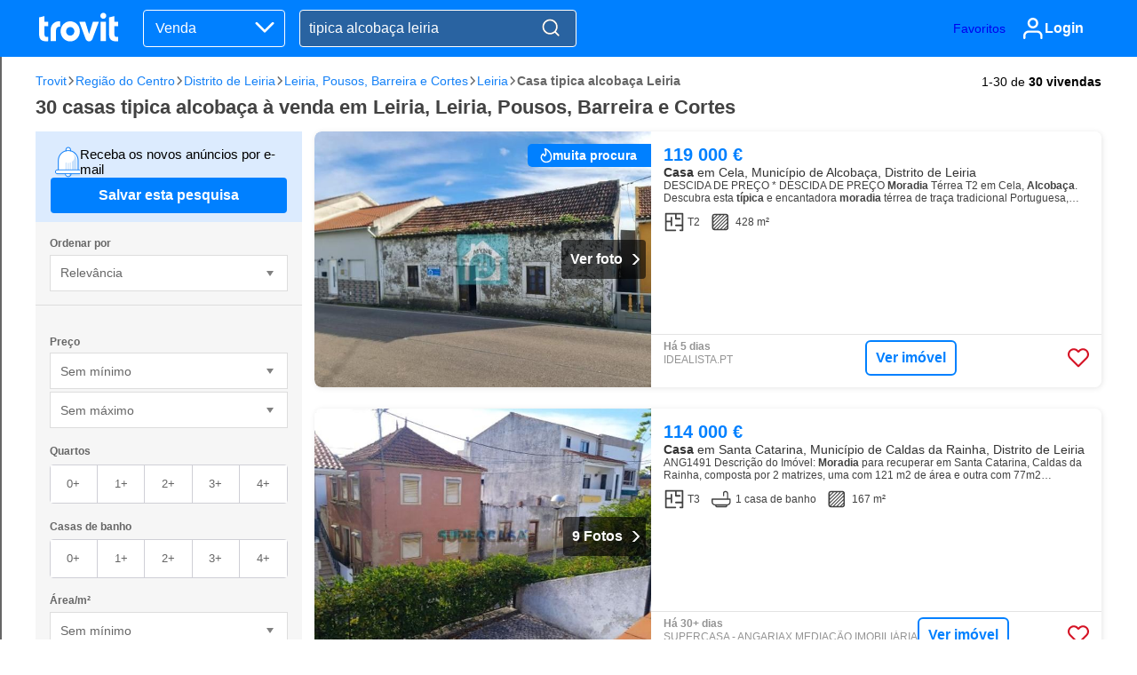

--- FILE ---
content_type: text/html;charset=utf-8
request_url: https://casa.trovit.pt/casa-tipica-alcoba%C3%A7a-leiria
body_size: 60416
content:
<!doctype html>
<html lang="pt">
<head>
    <meta http-equiv="X-UA-Compatible" content="IE=edge" />
        <meta http-equiv="Content-Type" content="text/html; charset=utf-8">

    <link rel="shortcut icon" href="https://statics.trovit.com/front/0e160c60/adform/assets/images/trovit/favicon.ico" type="image/x-icon"/>

    <link rel="dns-prefetch" href="//img.trovit.com">
    <link rel="dns-prefetch" href="//images.trovit.com">
    <link rel="dns-prefetch" href="//statics.trovit.com">
    <link rel="dns-prefetch" href="//sdk.privacy-center.org">
    <link rel="dns-prefetch" href="//cdnjs.cloudflare.com">
    <link rel="dns-prefetch" href="//www.google.com">
    <link rel="dns-prefetch" href="//www.googletagmanager.com">
    <link rel="dns-prefetch" href="//securepubads.g.doubleclick.net">
    <link rel="dns-prefetch" href="//accounts.google.com">
    <link rel="dns-prefetch" href="//pagead2.googlesyndication.com">
    <link rel="dns-prefetch" href="//dynamic.criteo.com">
    <link rel="dns-prefetch" href="//sslwidget.criteo.com">
    <link rel="dns-prefetch" href="//gum.criteo.com">
    <link rel="dns-prefetch" href="//measurement-api.criteo.com">
    <link rel="dns-prefetch" href="//criteo-sync.teads.tv">
    <link rel="dns-prefetch" href="//criteo-partners.tremorhub.com">
    <link rel="dns-prefetch" href="//static.criteo.net/empty.html">
    <link rel="preconnect" href="//img.trovit.com">
    <link rel="preconnect" href="//images.trovit.com">
    <link rel="preconnect" href="//statics.trovit.com">
    <link rel="preconnect" as="script" href="https://sdk.privacy-center.org/">
    <link rel="preconnect" href="https://securepubads.g.doubleclick.net">
    <link rel="preconnect" href="https//cdnjs.cloudflare.com">
    <link rel="preconnect" href="https//www.googletagmanager.com">
        <link rel="preconnect" href="https://www.google.com/adsense/search/ads.js">

    <title>30 casas tipica alcobaça à venda em Leiria, Leiria, Pousos, Barreira e Cortes - Trovit</title>
    <meta name="robots" content="index, follow">
    <meta name="description" content="Encontre casas tipica alcobaça à venda em Leiria, Leiria, Pousos, Barreira e Cortes pelo melhor preço. Temos 30 casas tipica alcobaça à venda em Leiria, Leiria, Pousos, Barreira e Cortes a partir de 45 000 €.">
    <link rel="canonical"  href="https://casa.trovit.pt/casa-tipica-alcoba%C3%A7a-leiria">
    <script type="application/ld+json">[{"@context":"https://schema.org","@type":"SearchResultsPage","breadcrumb":{"@context":"https://schema.org","@type":"BreadcrumbList","itemListElement":[{"@type":"ListItem","position":1,"name":"Trovit","item":"https://casa.trovit.pt/"},{"@type":"ListItem","position":2,"name":"Região do Centro","item":"https://casa.trovit.pt/regiao-centro"},{"@type":"ListItem","position":3,"name":"Distrito de Leiria","item":"https://casa.trovit.pt/distrito-leiria"},{"@type":"ListItem","position":4,"name":"Leiria, Pousos, Barreira e Cortes","item":"https://casa.trovit.pt/leiria-pousos-barreira-cortes"},{"@type":"ListItem","position":5,"name":"Leiria","item":"https://casa.trovit.pt/leiria"},{"@type":"ListItem","position":6,"name":"Casa tipica alcobaça Leiria","item":""}]},"about":[{"@context":"https://schema.org","@type":"SingleFamilyResidence","image":"https://images.trovit.com/v1/eyJrZXkiOiJtb3JhZGlhX2NlbGFfODYyMDAwMjc2NzcyNzE1MDA5OC5qcGciLCJicmFuZCI6InRyb3ZpdCIsImNvdW50cnkiOiJQVCIsIndpZHRoIjo2NDAsImhlaWdodCI6NDgwfQ\u003d\u003d","name":"Moradia, Cela","description":"DESCIDA DE PREÇO * DESCIDA DE PREÇO Moradia Térrea T2 em Cela, Alcobaça. Moradia usada térrea T2 com anexos e terreno, com um total de 428m2, com 207m2 construídos, entre moradia e anexos, para renovação total, na Vila de Cela Nova. Descubra esta típica e encantadora moradia térrea de traça tradicional Portuguesa, nesta Vila agrícola bem conhecida pelas suas maças, bem no centro da povoação, ideal para quem procura tranquilidade, espaço exterior e bons acessos","numberOfBedrooms":2,"address":{"@type":"PostalAddress","addressRegion":"Região do Centro","addressLocality":"Cela","addressCountry":{"@type":"Country","name":"PT"}},"accommodationCategory":"RESI"},{"@context":"https://schema.org","@type":"SingleFamilyResidence","image":"https://images.trovit.com/v1/eyJrZXkiOiJtb3JhZGlhX3QzX3ZlbmRhX2VtX3NhbnRhX2NhdGFyaW5hX2NhbGRhc19kYV9yYWluaGFfODA3MDAwMzc2MTg1MTUwMTU0OC5qcGciLCJicmFuZCI6InRyb3ZpdCIsImNvdW50cnkiOiJQVCIsIndpZHRoIjo2NDAsImhlaWdodCI6NDgwfQ\u003d\u003d","name":"Moradia T3 Venda em Santa Catarina,Caldas da Rainha","description":"ANG1491 Descrição do Imóvel: Moradia para recuperar em Santa Catarina, Caldas da Rainha, composta por 2 matrizes, uma com 121 m2 de área e outra com 77m2. Encontra-se totalmente murada, oferecendo total segurança e tranquilidade. Localização e Envolvente: Excelente localização em zona centro de Santa Catarina, concelho de Caldas da Rainha, a poucos minutos de Turquel, a 12 kms de Alcobaça e a 15 kms das Caldas da Rainha, com bons acessos à A8, A1 e N1. Conta também com comércio e serviços nas proximidades, como bombeiros, centro de saúde, escolas, infantários, hipermercados, comércio tradicional e restauração típica da zona. -\u003e Para mais celeridade na resposta ao seu contacto pedimos que indique o ID ou Referência Interna do imóvel que está a ver (ex.: ANG). PORQUÊ COMPRAR COM A ANGARIAX? Basta dizer-nos o que procura e iremos ajudá-lo(a). + CONSULTORES ESPECIALISTAS em acompanhamento de compradores; + DEDICAÇÃO na procura do imóvel ideal para si; + FOCO no cliente; + ORIENTAÇÃO para a","numberOfBedrooms":3,"numberOfBathroomsTotal":1,"address":{"@type":"PostalAddress","addressRegion":"Região do Centro","addressLocality":"Santa Catarina","addressCountry":{"@type":"Country","name":"PT"}},"accommodationCategory":"RESI"},{"@context":"https://schema.org","@type":"SingleFamilyResidence","image":"https://images.trovit.com/v1/eyJrZXkiOiJtb3JhZGlhX3RpcGljYV9kZV9hbGRlaWFfNDQ5MDAwMzc2MTQxOTUzMjE2Ny5qcGciLCJicmFuZCI6InRyb3ZpdCIsImNvdW50cnkiOiJQVCIsIndpZHRoIjo2NDAsImhlaWdodCI6NDgwfQ\u003d\u003d","name":"Moradia Tipica de Aldeia","description":"Moradia situada em Póvoa-Alcobaça para restauro Pequena Moradia com Logradouro com algum potencial para restauro. Total de terreno de 220 m2 Área de Construção de 60 m2 Área Privativa 40 m2 Agende a sua visita. #ref:HT_50178","numberOfBedrooms":2,"numberOfBathroomsTotal":1,"address":{"@type":"PostalAddress","addressRegion":"Região do Centro","addressLocality":"Coz, Alpedriz e Montes","addressCountry":{"@type":"Country","name":"PT"}},"accommodationCategory":"RESI"},{"@context":"https://schema.org","@type":"SingleFamilyResidence","image":"https://images.trovit.com/v1/eyJrZXkiOiJtb3JhZGlhX3RlcnJlYV90Ml9lbV9jZWxhX2FsY29iYV9hXzYxNjAwMDA3NjY3NzY3NDA0NjkuanBnIiwiYnJhbmQiOiJ0cm92aXQiLCJjb3VudHJ5IjoiUFQiLCJ3aWR0aCI6NjQwLCJoZWlnaHQiOjQ4MH0\u003d","name":"Moradia Térrea T2 em Cela, Alcobaça","description":"DESCIDA DE PREÇO * DESCIDA DE PREÇO Moradia Térrea T2 em Cela, Alcobaça. Moradia usada térrea T2 com anexos e terreno, com um total de 428m2, com 207m2 construídos, entre moradia e anexos, para renovação total, na Vila de Cela Nova. Descubra esta típica e encantadora moradia térrea de traça tradicional Portuguesa, nesta Vila agrícola bem conhecida pelas suas maças, bem no centro da povoação, ideal para quem procura tranquilidade, espaço exterior e bons acessos. Situada em zona calma, diretamente na estrada principal, esta propriedade oferece o equilíbrio perfeito entre campo e proximidade da cidade. Serviços disponíveis na zona; Cafés, restaurantes, lar de idosos, infantário, escola e pré-escola, padaria, farmácia, multibanco, bombeiros, medico, junta de freguesia, minimercado, etc. Características principais: Sala de estar ampla, 2 quartos, pequena cozinha com lareira, sótão alto e pátio. Terreno com total de 428m², para pequeno cultivo ou lazer. Anexos com potencial para arrumos ou","numberOfBedrooms":2,"address":{"@type":"PostalAddress","addressRegion":"Região do Centro","addressCountry":{"@type":"Country","name":"PT"}},"accommodationCategory":"RESI"},{"@context":"https://schema.org","@type":"SingleFamilyResidence","image":"https://images.trovit.com/v1/eyJrZXkiOiJtb3JhZGlhX3QzX2FsanViYXJyb3RhX2FsY29iYV9hX2JwaV9leHByZXNzb19pbW9iaWxpYXJpb180MDIwMDAxNzUyMDAxODA5OTAwLmpwZyIsImJyYW5kIjoidHJvdml0IiwiY291bnRyeSI6IlBUIiwid2lkdGgiOjY0MCwiaGVpZ2h0Ijo0ODB9","name":"Moradia T3, Aljubarrota, Alcobaça | BPI Expresso Imobiliário","description":"Moradia T3 para Venda Imóvel localizado na freguesia Aljubarrota do concelho Alcobaça e distrito Leiria.Com coordenadas geográficas 39.5740 de latitude e -8.9104 de longitude.2460-720 Encantadora Moradia T3 em Aldeia Típica do Concelho de Alcobaça Descubra esta maravilhosa moradia T3, situada em uma típica aldeia do concelho de Alcobaça, onde o charme do campo se encontra com o conforto moderno. Com divisões generosas e bem iluminadas, esta casa é perfeita para quem busca espaço e aconchego. A moradia conta com aquecimento central e ar condicionado para garantir o seu conforto em todas as estações do ano, além de uma lareira com recuperador de calor, ideal para momentos de relaxamento em família durante os dias mais frios. Anexo à casa, você encontrará uma prática lavandaria e uma garagem, proporcionando ainda mais comodidade no seu dia a dia. Sótão com 120 m2 e com um pé direito de 2,20m em quase toda a área. Inserida em meio à natureza, esta propriedade está localizada a apenas 10 mi","numberOfBedrooms":3,"numberOfBathroomsTotal":2,"address":{"@type":"PostalAddress","addressRegion":"Região do Centro","addressLocality":"Aljubarrota","addressCountry":{"@type":"Country","name":"PT"}},"accommodationCategory":"RESI"},{"@context":"https://schema.org","@type":"SingleFamilyResidence","image":"https://images.trovit.com/v1/eyJrZXkiOiJwcm9wcmllZGFkZV9jX21vcmFkaWFfdDNfZW1fcG92b2FfYWxjb2JhX2FfMjYzMDAwMDc2NzI5NTM0MjU4OC5qcGciLCJicmFuZCI6InRyb3ZpdCIsImNvdW50cnkiOiJQVCIsIndpZHRoIjo2NDAsImhlaWdodCI6NDgwfQ\u003d\u003d","name":"Propriedade c/ Moradia T3 em Póvoa, Alcobaça","description":"Seja muito bem‑vindo(a) a esta propriedade singular em CPóvoa, com moradia T3 + anexo, totalmente remodadelada, logradouro generoso e múltiplas possibilidades de uso, inserida num terreno com mais de 600m², ideal para quem procura espaço, privacidade e versatilidade. Localizada em Póvoa, no concelho de Alcobaça, esta propriedade insere-se num ambiente calmo e tradicional, com o melhor da vida de aldeia, mas com proximidade a todas as ligações essenciais. A poucos minutos de Alcobaça, da Benedita e da Nazaré, e com bons acessos à EN8 e à A8, esta é uma zona com forte identidade e excelente qualidade de vida. Nas imediações encontrará comércio local, serviços, escolas e espaços de convívio, mantendo sempre a tranquilidade típica da região Oeste. Já quanto à propriedade em si, destaque para o facto de ter sido totalmente remodelada em 2022, com materiais de qualidade e muito bom gosto. Está pronta a habitar — uma verdadeira oportunidade, sem necessidade de qualquer intervenção. Ao entrar","numberOfBedrooms":3,"numberOfBathroomsTotal":2,"address":{"@type":"PostalAddress","addressRegion":"Região do Centro","addressCountry":{"@type":"Country","name":"PT"}},"accommodationCategory":"RESI"},{"@context":"https://schema.org","@type":"SingleFamilyResidence","image":"https://images.trovit.com/v1/eyJrZXkiOiJtb3JhZGlhX3QzX2JlbmVkaXRhX2FsY29iYV9hX2JwaV9leHByZXNzb19pbW9iaWxpYXJpb182NjEwMDAwNzU1Mjg1MzUxMjExLmpwZyIsImJyYW5kIjoidHJvdml0IiwiY291bnRyeSI6IlBUIiwid2lkdGgiOjY0MCwiaGVpZ2h0Ijo0ODB9","name":"Moradia T3, Benedita, Alcobaça | BPI Expresso Imobiliário","description":"Moradia T3 para Venda Imóvel localizado na freguesia Benedita do concelho Alcobaça e distrito Leiria.Com coordenadas geográficas 39.4257 de latitude e -8.9801 de longitude. Moradia T3, térrea, com 245m2 área bruta, inserida num lote de terreno com 1.628m2, com anexos e poço. Esta propriedade localiza-se em Candeeiros, na pacata e típica vila da Benedita, freguesia da Benedita, concelho de Alcobaça, Portugal. A moradia é toda em piso térreo, o que facilita o acesso a pessoas de mobilidade reduzida, dispõe de suíte com roupeiro embutido, 2 quartos, tendo um deles roupeiro, wc principal, cozinha e sala em open space com lareira tradicional, marquise e dispensa. Todas as divisões, têm a vantagem de ter acesso direto para o jardim. Temos ainda churrasqueira exterior, poço, armazém amplo e balneários de apoio. A moradia recentemente foi intervencionada com pintura em todo o seu interior, e o telhado foi lavado. Oferece um enorme potencial para aqueles que desejam renovar e criar a sua casa d","numberOfBedrooms":3,"address":{"@type":"PostalAddress","addressRegion":"Região do Centro","addressLocality":"Benedita","addressCountry":{"@type":"Country","name":"PT"}},"accommodationCategory":"RESI"},{"@context":"https://schema.org","@type":"SingleFamilyResidence","image":"https://images.trovit.com/v1/[base64]\u003d","name":"Moradia T3, Santa Catarina, Caldas da Rainha | BPI Expresso Imobiliário","description":"Moradia T3 para Venda Imóvel localizado na freguesia Santa Catarina do concelho Caldas da Rainha e distrito Leiria.Na zona Santa Catarina.Com coordenadas geográficas 39.4469 de latitude e -9.0155 de longitude. ANG1491 - Moradia T3 para Venda em Santa Catarina, Caldas da Rainha ANG1491Descrição do Imóvel: Moradia para recuperar em Santa Catarina, Caldas da Rainha, composta por 2 matrizes, uma com 121 m2 de área e outra com 77m2.Encontra-se totalmente murada, oferecendo total segurança e tranquilidade.Localização e Envolvente:Excelente localização em zona centro de Santa Catarina, concelho de Caldas da Rainha, a poucos minutos de Turquel, a 12 kms de Alcobaça e a 15 kms das Caldas da Rainha, com bons acessos à A8, A1 e N1.Conta também com comércio e serviços nas proximidades, como bombeiros, centro de saúde, escolas, infantários, hipermercados, comércio tradicional e restauração típica da zona.-\u003e Para mais celeridade na resposta ao seu contacto pedimos que indique o ID ou Referência Inte","numberOfBedrooms":3,"address":{"@type":"PostalAddress","addressRegion":"Região do Centro","addressLocality":"Santa Catarina","addressCountry":{"@type":"Country","name":"PT"}},"accommodationCategory":"RESI"},{"@context":"https://schema.org","@type":"SingleFamilyResidence","image":"https://images.trovit.com/v1/eyJrZXkiOiJtb3JhZGlhX3RpcGljYV9kZV9hbGRlaWFfMjAyMDAwMDc2MTI0Njk5NTMxMC5qcGciLCJicmFuZCI6InRyb3ZpdCIsImNvdW50cnkiOiJQVCIsIndpZHRoIjo2NDAsImhlaWdodCI6NDgwfQ\u003d\u003d","name":"Moradia Tipica de Aldeia","description":"Moradia situada em Póvoa-Alcobaça para restauro Pequena Moradia com Logradouro com algum potencial para restauro. Total de terreno de 220 m2 Área de Construção de 60 m2 Área Privativa 40 m2 Agende a sua visita. Categoria Energética: Isento #ref:HT_50178","numberOfBedrooms":2,"numberOfBathroomsTotal":1,"address":{"@type":"PostalAddress","addressRegion":"Região do Centro","addressLocality":"Coz, Alpedriz e Montes","addressCountry":{"@type":"Country","name":"PT"}},"accommodationCategory":"RESI"},{"@context":"https://schema.org","@type":"SingleFamilyResidence","image":"https://images.trovit.com/v1/eyJrZXkiOiIzX3F1YXJ0b19zX29fbWFydGluaG9fZG9fcG9ydG9fbGVpcmlhXzc2ODM4NDk2XzU3NzAwMDI3Njc4MTM0Mzg0NTQuanBnIiwiYnJhbmQiOiJ0cm92aXQiLCJjb3VudHJ5IjoiUFQiLCJ3aWR0aCI6NjQwLCJoZWlnaHQiOjQ4MH0\u003d","name":"3 quarto, São Martinho do Porto Leiria 76838496","description":"Em uma localização deslumbrante na linha de frente, esta propriedade desfruta das melhores vistas panorâmicas sobre o oceano. Esta moradia térrea é composta por hall de entrada, 3 quartos duplos, um com casa de banho privativa, casa de banho socila e acesso à garagem na cave. A cozinha bem equipada inclui ilha. A sala de estar tem uma lareira equipada com um recuperador, que também aquece a cozinha, e uma unidade de aquecimento/ar condicionado. Uma característica notável desta bela propriedade é o vitral feito à mão que tem sido usado em muitas das janelas internas. Garagem para 2 carros. O jardim é de fácil manutenção com áreas relvadas e terraços ensolarados, aproveitando ao máximo as vistas do campo na frente da casa e a vista deslumbrante do mar nas traseiras. Uma trilha atrás da propriedade leva à Praia do Salgado, uma vasta extensão de areia dourada, e a propriedade fica a uma curta distância de algumas das cidades de praia mais conhecidas da região, incluindo São Martinho do Por","numberOfBedrooms":3,"numberOfBathroomsTotal":2,"address":{"@type":"PostalAddress","addressRegion":"Região do Centro","addressLocality":"São Martinho do Porto","addressCountry":{"@type":"Country","name":"PT"}},"accommodationCategory":"RESI"},{"@context":"https://schema.org","@type":"SingleFamilyResidence","image":"https://images.trovit.com/v1/eyJrZXkiOiJwcm9wcmllZGFkZV9jX21vcmFkaWFfdDNfZW1fcG92b2FfYWxjb2JhX2FfYWxjb2JhX2FfNDc0MDAwMjc2MTE2MDQ0MTc3Ny5qcGciLCJicmFuZCI6InRyb3ZpdCIsImNvdW50cnkiOiJQVCIsIndpZHRoIjo2NDAsImhlaWdodCI6NDgwfQ\u003d\u003d","name":"Propriedade c/ Moradia T3 em Póvoa, Alcobaça, Alcobaça","description":"Seja muito bem‑vindo(a) a esta propriedade singular em CPóvoa, com moradia T3 + anexo, totalmente remodadelada, logradouro generoso e múltiplas possibilidades de uso, inserida num com mais de 600m², ideal para quem procura espaço, privacidade e versatilidade.Localizada em Póvoa, no concelho de Alcobaça, esta propriedade insere-se num ambiente calmo e tradicional, com o melhor da vida de aldeia, mas com proximidade a todas as ligações essenciais. A poucos minutos de Alcobaça, da Benedita e da Nazaré, e com bons acessos à EN8 e à A8, esta é uma zona com forte identidade e excelente qualidade de vida. Nas imediações encontrará comércio local, serviços, escolas e espaços de convívio, mantendo sempre a tranquilidade típica da região Oeste.Já quanto à propriedade em si, destaque para o facto de ter sido totalmente remodelada em 2022, com materiais de qualidade e muito bom gosto. Está pronta a habitar — uma verdadeira oportunidade, sem necessidade de qualquer intervenção.Ao entrar pela propri","numberOfBedrooms":3,"numberOfBathroomsTotal":2,"address":{"@type":"PostalAddress","addressRegion":"Região do Centro","addressCountry":{"@type":"Country","name":"PT"}},"accommodationCategory":"RESI"},{"@context":"https://schema.org","@type":"SingleFamilyResidence","image":"https://images.trovit.com/v1/eyJrZXkiOiJ2aWxsYV8zX3F1YXJ0b19zX29fbWFydGluaG9fZG9fcG9ydG9fbGVpcmlhX2RzNzY4Mzg0OTZfMTA4MDAwMjc2NzgxMzU0NDU1Mi5qcGciLCJicmFuZCI6InRyb3ZpdCIsImNvdW50cnkiOiJQVCIsIndpZHRoIjo2NDAsImhlaWdodCI6NDgwfQ\u003d\u003d","name":"villa 3 quarto, São Martinho do Porto Leiria DS76838496","description":"Em uma localização deslumbrante na linha de frente, esta propriedade desfruta das melhores vistas panorâmicas sobre o oceano. Esta moradia térrea é composta por hall de entrada, 3 quartos duplos, um com casa de banho privativa, casa de banho socila e acesso à garagem na cave. A cozinha bem equipada inclui ilha. A sala de estar tem uma lareira equipada com um recuperador, que também aquece a cozinha, e uma unidade de aquecimento/ar condicionado. Uma característica notável desta bela propriedade é o vitral feito à mão que tem sido usado em muitas das janelas internas. Garagem para 2 carros. O jardim é de fácil manutenção com áreas relvadas e terraços ensolarados, aproveitando ao máximo as vistas do campo na frente da casa e a vista deslumbrante do mar nas traseiras. Uma trilha atrás da propriedade leva à Praia do Salgado, uma vasta extensão de areia dourada, e a propriedade fica a uma curta distância de algumas das cidades de praia mais conhecidas da região, incluindo São Martinho do Por","numberOfBedrooms":3,"numberOfBathroomsTotal":2,"address":{"@type":"PostalAddress","addressRegion":"Região do Centro","addressLocality":"São Martinho do Porto","addressCountry":{"@type":"Country","name":"PT"}},"accommodationCategory":"RESI"},{"@context":"https://schema.org","@type":"SingleFamilyResidence","image":"https://images.trovit.com/v1/[base64]","name":"Moradia T5, Alcobaça e Vestiaria, Alcobaça | BPI Expresso Imobiliário","description":"Moradia (Moradia T5 para venda) T5 para Venda Imóvel localizado na freguesia Alcobaça e Vestiaria do concelho Alcobaça e distrito Leiria.Com coordenadas geográficas 39.5520 de latitude e -8.9792 de longitude.2460-021 Moradia Típica no Coração de Alcobaça - Conforto, Charme e Localização Privilegiada Descubra esta encantadora moradia localizada no centro histórico de Alcobaça, a poucos passos do emblemático Mosteiro de Alcobaça, comércio local, escolas e todos os serviços essenciais. Esta propriedade única combina o charme tradicional com oconforto moderno. Características principais: - Localização central, com excelente acessibilidade - Estrutura toda remodelada - Possibilidade de zona comercial no r/c - Ideal para habitação própria, investimento turístico ou alojamento local A moradia oferece a oportunidade perfeita para quem procura viver numa zona histórica e tranquila, sem abdicar da proximidade a todas as comodidades urbanas ou até mesmo para investimento! Agende já a sua visit","numberOfBedrooms":5,"address":{"@type":"PostalAddress","addressRegion":"Região do Centro","addressLocality":"Alcobaça e Vestiaria","addressCountry":{"@type":"Country","name":"PT"}},"accommodationCategory":"RESI"},{"@context":"https://schema.org","@type":"SingleFamilyResidence","image":"https://images.trovit.com/v1/[base64]\u003d\u003d","name":"Prédio Histórico em São Martinho do Porto | T5 + Lojas | Potencial de Recuperação ou Novo Projeto","description":"No coração histórico da baía de São Martinho do Porto, encontra este prédio cheio de alma portuguesa, onde a traça original e o potencial futuro se cruzam de forma mágica. Trata-se de um edifício misto, composto por duas lojas no rés-do-chão e uma ampla habitação T5 no primeiro andar, complementada por um sótão com terraços que deixam entrar a luz e a atmosfera única da vila. Apesar de precisar de obras, o prédio preserva detalhes autênticos que contam histórias desde a fachada tradicional à estrutura típica das casas antigas portuguesas. É um imóvel para quem sabe reconhecer o charme do passado e imaginar o futuro. A sua versatilidade abre caminho a diferentes possibilidades: Recuperar a habitação, criando um refúgio cheio de carácter no centro histórico; Rentabilizar as lojas no piso térreo, aproveitando a localização privilegiada; Ou, para quem procura algo totalmente novo, avançar com um projeto moderno, respeitando o enquadramento desta zona icónica. Uma oportunidade rara num dos","numberOfBedrooms":5,"numberOfBathroomsTotal":2,"address":{"@type":"PostalAddress","addressRegion":"Região do Centro","addressLocality":"São Martinho do Porto","addressCountry":{"@type":"Country","name":"PT"}},"accommodationCategory":"RESI"},{"@context":"https://schema.org","@type":"SingleFamilyResidence","image":"https://images.trovit.com/v1/[base64]","name":"Terreno T0, Évora de Alcobaça, Alcobaça | BPI Expresso Imobiliário","description":"Terreno (Terreno para venda) T0 para Venda Imóvel localizado na freguesia Évora de Alcobaça do concelho Alcobaça e distrito Leiria.Com coordenadas geográficas 39.5186 de latitude e -8.9642 de longitude.2460-492 Terreno Urbano, Para Construção de Moradia, Situado em Évora de Alcobaça 415,6 m² (Lote 7) Se procura o espaço ideal para construir a sua casa de sonho, este lote urbano com área total de 415,6 m², inserido em loteamento organizado é a oportunidade perfeita. Situado em Évora de Alcobaça, este terreno alia a tranquilidade típica de uma freguesia calma, à proximidade da cidade de Alcobaça e às principais vias de acesso. Com dimensões equilibradas e excelente exposição solar, este lote oferece condições ideais para um prédio multifamiliar, com jardim, espaço exterior e todas as comodidades. Destina-se a habitação unifamiliar, uma área de implantação de 115,50 m², área de construção de 230 m², 2 pisos acima da cota soleira e cave. Pontos fortes do imóvel: - Área total do terreno: 41","address":{"@type":"PostalAddress","addressRegion":"Região do Centro","addressLocality":"Évora de Alcobaça","addressCountry":{"@type":"Country","name":"PT"}},"accommodationCategory":"RESI"},{"@context":"https://schema.org","@type":"SingleFamilyResidence","image":"https://images.trovit.com/v1/[base64]","name":"Terreno T0, Évora de Alcobaça, Alcobaça | BPI Expresso Imobiliário","description":"Terreno (Terreno para venda) T0 para Venda Imóvel localizado na freguesia Évora de Alcobaça do concelho Alcobaça e distrito Leiria.Com coordenadas geográficas 39.5186 de latitude e -8.9642 de longitude.2460-492 Terreno Urbano, Para Construção de Moradia, Situado em Évora de Alcobaça - 454,10 m² (Lote 14) Se procura o espaço ideal para construir a sua casa de sonho, este lote urbano com área total de 454,10 m², inserido em loteamento organizado é a oportunidade perfeita. Situado em Évora de Alcobaça, este terreno alia a tranquilidade típica de uma freguesia calma, à proximidade da cidade de Alcobaça e às principais vias de acesso. Com dimensões equilibradas e excelente exposição solar, este lote oferece condições ideais para um prédio multifamiliar, com jardim, espaço exterior e todas as comodidades. Destina-se a moradia unifamiliar, área de implantação de 232,90 m², área de construção de 250 m², 2 pisos acima da cota soleira e cave. Pontos fortes do imóvel: - Área total do terreno: 454","address":{"@type":"PostalAddress","addressRegion":"Região do Centro","addressLocality":"Évora de Alcobaça","addressCountry":{"@type":"Country","name":"PT"}},"accommodationCategory":"RESI"},{"@context":"https://schema.org","@type":"SingleFamilyResidence","image":"https://images.trovit.com/v1/[base64]","name":"Terreno T0, Évora de Alcobaça, Alcobaça | BPI Expresso Imobiliário","description":"Terreno (Terreno para venda) T0 para Venda Imóvel localizado na freguesia Évora de Alcobaça do concelho Alcobaça e distrito Leiria.Com coordenadas geográficas 39.5186 de latitude e -8.9642 de longitude.2460-492 Terreno Urbano, Para Construção de Moradia, Situado em Évora de Alcobaça 527,10m² (Lote 15) Se procura o espaço ideal para construir a sua casa de sonho, este lote urbano com área total de 527,10m², inserido em loteamento organizado é a oportunidade perfeita. Situado em Évora de Alcobaça, este terreno alia a tranquilidade típica de uma freguesia calma, à proximidade da cidade de Alcobaça e às principais vias de acesso. Com dimensões equilibradas e excelente exposição solar, este lote oferece condições ideais para um prédio multifamiliar, com jardim, espaço exterior e todas as comodidades. Destina-se a moradia unifamiliar, área de implantação de 287,30 m², área de construção de 330 m², 2 pisos acima da cota soleira e cave. Pontos fortes do imóvel: - Área total do terreno: 527,10m","address":{"@type":"PostalAddress","addressRegion":"Região do Centro","addressLocality":"Évora de Alcobaça","addressCountry":{"@type":"Country","name":"PT"}},"accommodationCategory":"RESI"},{"@context":"https://schema.org","@type":"SingleFamilyResidence","image":"https://images.trovit.com/v1/[base64]","name":"Terreno T0, Évora de Alcobaça, Alcobaça | BPI Expresso Imobiliário","description":"Terreno (Terreno para venda) T0 para Venda Imóvel localizado na freguesia Évora de Alcobaça do concelho Alcobaça e distrito Leiria.Com coordenadas geográficas 39.5186 de latitude e -8.9642 de longitude.2460-492 Terreno Urbano, Para Construção de Moradia, Situado em Évora de Alcobaça 524 m² (Lote 20) Se procura o espaço ideal para construir a sua casa de sonho, este lote urbano com área total de 524 m², inserido em loteamento organizado é a oportunidade perfeita. Situado em Évora de Alcobaça, este terreno alia a tranquilidade típica de uma freguesia calma, à proximidade da cidade de Alcobaça e às principais vias de acesso. Com dimensões equilibradas e excelente exposição solar, este lote oferece condições ideais para um prédio multifamiliar, com jardim, espaço exterior e todas as comodidades. Destina-se a moradia unifamiliar, área de implantação de 284,80 m², área de construção de 330 m², 2 pisos acima da cota soleira e cave. Pontos fortes do imóvel: - Área total do terreno: 524 m² - In","address":{"@type":"PostalAddress","addressRegion":"Região do Centro","addressLocality":"Évora de Alcobaça","addressCountry":{"@type":"Country","name":"PT"}},"accommodationCategory":"RESI"},{"@context":"https://schema.org","@type":"SingleFamilyResidence","image":"https://images.trovit.com/v1/[base64]","name":"Terreno T0, Évora de Alcobaça, Alcobaça | BPI Expresso Imobiliário","description":"Terreno (Terreno para venda) T0 para Venda Imóvel localizado na freguesia Évora de Alcobaça do concelho Alcobaça e distrito Leiria.Com coordenadas geográficas 39.5186 de latitude e -8.9642 de longitude.2460-492 Terreno Urbano, Para Construção de Prédio, Situado em Évora de Alcobaça - 412 m² (Lote 8) Se procura o espaço ideal para construir a sua casa de sonho, este lote urbano com área total de 412 m², inserido em loteamento organizado é a oportunidade perfeita. Situado em Évora de Alcobaça, este terreno alia a tranquilidade típica de uma freguesia calma, à proximidade da cidade de Alcobaça e às principais vias de acesso. Com dimensões equilibradas e excelente exposição solar, este lote oferece condições ideais para um prédio multifamiliar, com jardim, espaço exterior e todas as comodidades. Destina-se a habitação unifamiliar, com área de implantação de 112,80 m², área de construção de 225 m², 2 pisos acima da cota soleira e cave. Pontos fortes do imóvel: - Área total do terreno: 412 m","address":{"@type":"PostalAddress","addressRegion":"Região do Centro","addressLocality":"Évora de Alcobaça","addressCountry":{"@type":"Country","name":"PT"}},"accommodationCategory":"RESI"},{"@context":"https://schema.org","@type":"SingleFamilyResidence","image":"https://images.trovit.com/v1/[base64]","name":"Terreno T0, Évora de Alcobaça, Alcobaça | BPI Expresso Imobiliário","description":"Terreno (Terreno para venda) T0 para Venda Imóvel localizado na freguesia Évora de Alcobaça do concelho Alcobaça e distrito Leiria.Com coordenadas geográficas 39.5186 de latitude e -8.9642 de longitude.2460-492 Terreno Urbano, Para Construção de Moradia, Situado em Évora de Alcobaça 506 m² (Lote 18) Se procura o espaço ideal para construir a sua casa de sonho, este lote urbano com área total de 506 m², inserido em loteamento organizado é a oportunidade perfeita. Situado em Évora de Alcobaça, este terreno alia a tranquilidade típica de uma freguesia calma, à proximidade da cidade de Alcobaça e às principais vias de acesso. Com dimensões equilibradas e excelente exposição solar, este lote oferece condições ideais para um prédio multifamiliar, com jardim, espaço exterior e todas as comodidades. Destina-se a moradia unifamiliar, área de implantação de 272 m², área de construção de 330 m², 2 pisos acima da cota soleira e cave. Pontos fortes do imóvel: - Área total do terreno: 506 m² - Inser","address":{"@type":"PostalAddress","addressRegion":"Região do Centro","addressLocality":"Évora de Alcobaça","addressCountry":{"@type":"Country","name":"PT"}},"accommodationCategory":"RESI"},{"@context":"https://schema.org","@type":"SingleFamilyResidence","image":"https://images.trovit.com/v1/[base64]","name":"Terreno T0, Évora de Alcobaça, Alcobaça | BPI Expresso Imobiliário","description":"Terreno (Terreno para venda) T0 para Venda Imóvel localizado na freguesia Évora de Alcobaça do concelho Alcobaça e distrito Leiria.Com coordenadas geográficas 39.5186 de latitude e -8.9642 de longitude.2460-492 Terreno Urbano, Para Construção de Moradia, Situado em Évora de Alcobaça 542,4 m² (Lote 2) Se procura o espaço ideal para construir a sua casa de sonho, este lote urbano com área total de 542,4 m², inserido em loteamento organizado é a oportunidade perfeita. Situado em Évora de Alcobaça, este terreno alia a tranquilidade típica de uma freguesia calma, à proximidade da cidade de Alcobaça e às principais vias de acesso. Com dimensões equilibradas e excelente exposição solar, este lote oferece condições ideais para um prédio multifamiliar, com jardim, espaço exterior e todas as comodidades. Destina-se a habitação unifamiliar, uma área de implantação de 242 m², área de construção de 250 m², 2 pisos acima da cota soleira e cave. Pontos fortes do imóvel: - Área total do terreno: 542,4","address":{"@type":"PostalAddress","addressRegion":"Região do Centro","addressLocality":"Évora de Alcobaça","addressCountry":{"@type":"Country","name":"PT"}},"accommodationCategory":"RESI"},{"@context":"https://schema.org","@type":"SingleFamilyResidence","image":"https://images.trovit.com/v1/eyJrZXkiOiJ0ZXJyZW5vX2FfdmVuZGFfZW1fYWxjb2JhX2FfOTA0MDAwMDc2MTg1MTc5Njc4MS5qcGciLCJicmFuZCI6InRyb3ZpdCIsImNvdW50cnkiOiJQVCIsIndpZHRoIjo2NDAsImhlaWdodCI6NDgwfQ\u003d\u003d","name":"Terreno à venda em Alcobaça","description":"Terreno Urbano, Para Construção de Moradia, Situado em Évora de Alcobaça 506m² (Lote 18) Se procura o espaço ideal para construir a sua casa de sonho, este lote urbano com área total de 506m², inserido em loteamento organizado é a oportunidade perfeita.Situado em Évora de Alcobaça, este terreno alia a tranquilidade típica de uma freguesia calma, à proximidade da cidade de Alcobaça e às principais vias de acesso.Com dimensões equilibradas e excelente exposição solar, este lote oferece condições ideais para um prédio multifamiliar, com jardim, espaço exterior e todas as comodidades.Destina-se a moradia unifamiliar, área de implantação de 272m², área de construção de 330m², 2 pisos acima da cota soleira e cave.Pontos fortes do imóvel: - Área total do terreno: 506m²- Inserido em loteamento urbano com bons acessos- Localização tranquila e residencial- Proximidade da cidade de Alcobaça e das principais estradas- Excelente opção para construção de moradia unifamiliar- Oportunidade de investim","address":{"@type":"PostalAddress","addressRegion":"Região do Centro","addressCountry":{"@type":"Country","name":"PT"}},"accommodationCategory":"RESI"},{"@context":"https://schema.org","@type":"SingleFamilyResidence","image":"https://images.trovit.com/v1/eyJrZXkiOiJ0ZXJyZW5vX2FfdmVuZGFfZW1fYWxjb2JhX2FfMzk4MDAwMDc2MjM3MDE2MTYwOS5qcGciLCJicmFuZCI6InRyb3ZpdCIsImNvdW50cnkiOiJQVCIsIndpZHRoIjo2NDAsImhlaWdodCI6NDgwfQ\u003d\u003d","name":"Terreno à venda em Alcobaça","description":"Terreno Urbano, Para Construção de Moradia, Situado em Évora de Alcobaça 461,2m² (Lote 17) Se procura o espaço ideal para construir a sua casa de sonho, este lote urbano com área total de 461,2m², inserido em loteamento organizado é a oportunidade perfeita.Situado em Évora de Alcobaça, este terreno alia a tranquilidade típica de uma freguesia calma, à proximidade da cidade de Alcobaça e às principais vias de acesso.Com dimensões equilibradas e excelente exposição solar, este lote oferece condições ideais para um prédio multifamiliar, com jardim, espaço exterior e todas as comodidades.Destina-se a moradia unifamiliar, área de implantação de 240,30m², área de construção de 330m², 2 pisos acima da cota soleira e cave.Pontos fortes do imóvel: - Área total do terreno: 461,2m²- Inserido em loteamento urbano com bons acessos- Localização tranquila e residencial- Proximidade da cidade de Alcobaça e das principais estradas- Excelente opção para construção de moradia unifamiliar- Oportunidade de","address":{"@type":"PostalAddress","addressRegion":"Região do Centro","addressCountry":{"@type":"Country","name":"PT"}},"accommodationCategory":"RESI"},{"@context":"https://schema.org","@type":"SingleFamilyResidence","image":"https://images.trovit.com/v1/eyJrZXkiOiJ0ZXJyZW5vX2FfdmVuZGFfZW1fYWxjb2JhX2FfOTA1MDAwMDc2MTg1MTc5Njc4My5qcGciLCJicmFuZCI6InRyb3ZpdCIsImNvdW50cnkiOiJQVCIsIndpZHRoIjo2NDAsImhlaWdodCI6NDgwfQ\u003d\u003d","name":"Terreno à venda em Alcobaça","description":"Terreno Urbano, Para Construção de Moradia, Situado em Évora de Alcobaça 542,4m² (Lote 2) Se procura o espaço ideal para construir a sua casa de sonho, este lote urbano com área total de 542,4m², inserido em loteamento organizado é a oportunidade perfeita.Situado em Évora de Alcobaça, este terreno alia a tranquilidade típica de uma freguesia calma, à proximidade da cidade de Alcobaça e às principais vias de acesso.Com dimensões equilibradas e excelente exposição solar, este lote oferece condições ideais para um prédio multifamiliar, com jardim, espaço exterior e todas as comodidades.Destina-se a habitação unifamiliar, uma área de implantação de 242m², área de construção de 250m², 2 pisos acima da cota soleira e cave.Pontos fortes do imóvel: - Área total do terreno: 542,4m²- Inserido em loteamento urbano com bons acessos- Localização tranquila e residencial- Proximidade da cidade de Alcobaça e das principais estradas- Excelente opção para construção de habitação unifamiliar- Oportunidad","address":{"@type":"PostalAddress","addressRegion":"Região do Centro","addressCountry":{"@type":"Country","name":"PT"}},"accommodationCategory":"RESI"},{"@context":"https://schema.org","@type":"SingleFamilyResidence","image":"https://images.trovit.com/v1/eyJrZXkiOiJ0ZXJyZW5vX2FfdmVuZGFfZW1fYWxjb2JhX2FfNDEyMDAwMDc2MjM3MDE2MTYzMi5qcGciLCJicmFuZCI6InRyb3ZpdCIsImNvdW50cnkiOiJQVCIsIndpZHRoIjo2NDAsImhlaWdodCI6NDgwfQ\u003d\u003d","name":"Terreno à venda em Alcobaça","description":"Terreno Urbano, Para Construção de Moradia, Situado em Évora de Alcobaça 524m² (Lote 20) Se procura o espaço ideal para construir a sua casa de sonho, este lote urbano com área total de 524m², inserido em loteamento organizado é a oportunidade perfeita.Situado em Évora de Alcobaça, este terreno alia a tranquilidade típica de uma freguesia calma, à proximidade da cidade de Alcobaça e às principais vias de acesso.Com dimensões equilibradas e excelente exposição solar, este lote oferece condições ideais para um prédio multifamiliar, com jardim, espaço exterior e todas as comodidades.Destina-se a moradia unifamiliar, área de implantação de 284,80m², área de construção de 330m², 2 pisos acima da cota soleira e cave.Pontos fortes do imóvel: - Área total do terreno: 524m²- Inserido em loteamento urbano com bons acessos- Localização tranquila e residencial- Proximidade da cidade de Alcobaça e das principais estradas- Excelente opção para construção de moradia unifamiliar- Oportunidade de inves","address":{"@type":"PostalAddress","addressRegion":"Região do Centro","addressCountry":{"@type":"Country","name":"PT"}},"accommodationCategory":"RESI"},{"@context":"https://schema.org","@type":"SingleFamilyResidence","image":"","name":"Quintinha, Benedita, Alcobaça | BPI Expresso Imobiliário","description":"Quintinha N/ Determi para Venda Imóvel localizado na freguesia Benedita do concelho Alcobaça e distrito Leiria.Com coordenadas geográficas 39.4257 de latitude e -8.9801 de longitude. Quintinha inserida num terreno com 6.500 m2, possui uma casa de arrumos com 40m2 de apoio à agricultura. Propriedade vedada com muros de pedra, típica da Serra d\u0027Aires e Candeeiros. Situasse numa zona calma e sossegada junto à Serra. As informações disponibilizadas são meramente informativas não podendo ser consideradas vinculativas, não dispensando a consulta e confirmação das mesmas junto da Mediadora. Ano de contrução: 1957 Preço de venda (euros): 62000 Área bruta: 0.00 Área útil: 0.00 Área total: 6500.00Área privativa: 0.00Área comum: 0.00 Certificação energética unknown","address":{"@type":"PostalAddress","addressRegion":"Região do Centro","addressLocality":"Benedita","addressCountry":{"@type":"Country","name":"PT"}},"accommodationCategory":"RESI"},{"@context":"https://schema.org","@type":"SingleFamilyResidence","image":"","name":"Moradia T3, São Martinho Do Porto, Alcobaça | BPI Expresso Imobiliário","description":"Moradia T3 para Venda Imóvel localizado na freguesia São Martinho Do Porto do concelho Alcobaça e distrito Leiria.Com coordenadas geográficas 39.5135 de latitude e -9.1336 de longitude.8000, São Martinho do Porto Em uma localização deslumbrante na linha de frente, esta propriedade desfruta das melhores vistas panorâmicas sobre o oceano.Esta moradia térrea é composta por hall de entrada, 3 quartos duplos, um com casa de banho privativa, casa de banho socila e acesso à garagem na cave.A cozinha bem equipada inclui ilha.A sala de estar tem uma lareira equipada com um recuperador, que também aquece a cozinha, e uma unidade de aquecimento/ar condicionado.Uma característica notável desta bela propriedade é o vitral feito à mão que tem sido usado em muitas das janelas internas.Garagem para 2 carros.O jardim é de fácil manutenção com áreas relvadas e terraços ensolarados, aproveitando ao máximo as vistas do campo na frente da casa e a vista deslumbrante do mar nas traseiras.Uma trilha atrás da","numberOfBedrooms":3,"address":{"@type":"PostalAddress","addressRegion":"Região do Centro","addressLocality":"São Martinho do Porto","addressCountry":{"@type":"Country","name":"PT"}},"accommodationCategory":"RESI"},{"@context":"https://schema.org","@type":"SingleFamilyResidence","image":"","name":"Propriedade c/ Moradia T3 em Póvoa, Alcobaça","description":"Seja muito bemvindo(a) a esta propriedade singular em CPóvoa, com moradia T3 + anexo, totalmente remodadelada, logradouro generoso e múltiplas possibilidades de uso, inserida num terreno com mais de 600m², ideal para quem procura espaço, privacidade e versatilidade. Localizada em Póvoa, no concelho de Alcobaça, esta propriedade insere-se num ambiente calmo e tradicional, com o melhor da vida de aldeia, mas com proximidade a todas as ligações essenciais. A poucos minutos de Alcobaça, da Benedita e da Nazaré, e com bons acessos à EN8 e à A8, esta é uma zona com forte identidade e excelente qualidade de vida. Nas imediações encontrará comércio local, serviços, escolas e espaços de convívio, mantendo sempre a tranquilidade típica da região Oeste. Já quanto à propriedade em si, destaque para o facto de ter sido totalmente remodelada em 2022, com materiais de qualidade e muito bom gosto. Está pronta a habitar uma verdadeira oportunidade, sem necessidade de qualquer intervenção. Ao entrar pel","numberOfBedrooms":3,"numberOfBathroomsTotal":2,"address":{"@type":"PostalAddress","addressRegion":"Região do Centro","addressCountry":{"@type":"Country","name":"PT"}},"accommodationCategory":"RESI"},{"@context":"https://schema.org","@type":"SingleFamilyResidence","image":"","name":"Terreno T0, Évora de Alcobaça, Alcobaça | BPI Expresso Imobiliário","description":"Terreno (Terreno para venda) T0 para Venda Imóvel localizado na freguesia Évora de Alcobaça do concelho Alcobaça e distrito Leiria.Com coordenadas geográficas 39.5186 de latitude e -8.9642 de longitude.2460-492 Terreno Urbano, Para Construção de Moradia, Situado em Évora de Alcobaça 405,30 m² (Lote 16) Se procura o espaço ideal para construir a sua casa de sonho, este lote urbano com área total de 405,30 m², inserido em loteamento organizado é a oportunidade perfeita. Situado em Évora de Alcobaça, este terreno alia a tranquilidade típica de uma freguesia calma, à proximidade da cidade de Alcobaça e às principais vias de acesso. Com dimensões equilibradas e excelente exposição solar, este lote oferece condições ideais para um prédio multifamiliar, com jardim, espaço exterior e todas as comodidades. Destina-se a moradia unifamiliar, área de implantação de 285 m², área de construção de 250 m², 2 pisos acima da cota soleira e cave. Pontos fortes do imóvel: - Área total do terreno: 405,30 m","address":{"@type":"PostalAddress","addressRegion":"Região do Centro","addressLocality":"Évora de Alcobaça","addressCountry":{"@type":"Country","name":"PT"}},"accommodationCategory":"RESI"},{"@context":"https://schema.org","@type":"SingleFamilyResidence","image":"","name":"Terreno à venda em Alcobaça","description":"Terreno Urbano, Para Construção de Prédio, Situado em Évora de Alcobaça – 412m² (Lote 8) Se procura o espaço ideal para construir a sua casa de sonho, este lote urbano com área total de 412m², inserido em loteamento organizado é a oportunidade perfeita.Situado em Évora de Alcobaça, este terreno alia a tranquilidade típica de uma freguesia calma, à proximidade da cidade de Alcobaça e às principais vias de acesso.Com dimensões equilibradas e excelente exposição solar, este lote oferece condições ideais para um prédio multifamiliar, com jardim, espaço exterior e todas as comodidades.Destina-se a habitação unifamiliar, com área de implantação de 112,80m², área de construção de 225m², 2 pisos acima da cota soleira e cave.Pontos fortes do imóvel: - Área total do terreno: 412m²- Inserido em loteamento urbano com bons acessos- Localização tranquila e residencial- Proximidade da cidade de Alcobaça e das principais estradas- Excelente opção para construção de moradia unifamiliar- Oportunidade de","address":{"@type":"PostalAddress","addressRegion":"Região do Centro","addressCountry":{"@type":"Country","name":"PT"}},"accommodationCategory":"RESI"}],"relatedLink":["https://casa.trovit.pt/casa-cruz-areia","https://casa.trovit.pt/moradia-quinta-leiria","https://casa.trovit.pt/quinta-casa-leiria","https://casa.trovit.pt/quinta-cortes-leiria","https://casa.trovit.pt/quinta-leiria","https://casa.trovit.pt/quinta-leiria-distrito","https://casa.trovit.pt/apartamento-t3-leiria-quinta","https://casa.trovit.pt/apartamento-t4-leiria","https://casa.trovit.pt/apartamento-regi%C3%A3o-leiria","https://casa.trovit.pt/quinta-t3-leiria","https://casa.trovit.pt/apartamento-leiria"]}]</script>
    <meta property="og:title" content="30 casas tipica alcobaça à venda em Leiria, Leiria, Pousos, Barreira e Cortes - Trovit">
<meta property="og:description" content="Encontre casas tipica alcobaça à venda em Leiria, Leiria, Pousos, Barreira e Cortes pelo melhor preço. Temos 30 casas tipica alcobaça à venda em Leiria, Leiria, Pousos, Barreira e Cortes a partir de 45 000 €.">
<meta property="og:image" content="https://statics.trovit.com/front/0e160c60/adform/assets/images/trovit/logo-normal.png">
<meta property="og:url" content="https://casa.trovit.pt/casa-tipica-alcoba%C3%A7a-leiria">
    <link rel="preload" as="image" href="https://images.trovit.com/v1/eyJrZXkiOiJtb3JhZGlhX2NlbGFfODYyMDAwMjc2NzcyNzE1MDA5OC5qcGciLCJicmFuZCI6InRyb3ZpdCIsImNvdW50cnkiOiJQVCIsIndpZHRoIjo2NDAsImhlaWdodCI6NDgwfQ=="><link rel="preload" as="image" href="https://images.trovit.com/v1/eyJrZXkiOiJtb3JhZGlhX3QzX3ZlbmRhX2VtX3NhbnRhX2NhdGFyaW5hX2NhbGRhc19kYV9yYWluaGFfODA3MDAwMzc2MTg1MTUwMTU0OC5qcGciLCJicmFuZCI6InRyb3ZpdCIsImNvdW50cnkiOiJQVCIsIndpZHRoIjo2NDAsImhlaWdodCI6NDgwfQ=="><link rel="preload" as="image" href="https://images.trovit.com/v1/eyJrZXkiOiJtb3JhZGlhX3RpcGljYV9kZV9hbGRlaWFfNDQ5MDAwMzc2MTQxOTUzMjE2Ny5qcGciLCJicmFuZCI6InRyb3ZpdCIsImNvdW50cnkiOiJQVCIsIndpZHRoIjo2NDAsImhlaWdodCI6NDgwfQ==">
        <link rel="alternate" href="android-app://es.roid.and.trovit/trovit-homes/search?country=pt&what=tipica alcobaça leiria&type=1" />
        <link rel="alternate" href="ios-app://347012986/trovit-homes/search?what=tipica alcobaça leiria&country=pt&type=1" />
    <style>:root{--wl-border-radius-regular: 0.25rem}#didomi-notice{border:1px solid;border-radius:10px;box-shadow:0 2px 4px 2px rgba(0,0,0,.5);width:90%;margin:0 auto;bottom:20px !important;color:#717171 !important}#didomi-notice-disagree-button{background-color:#fff !important;color:#444 !important}@media only screen and (min-width: 1024px){#didomi-notice-disagree-button{background-color:#eee !important}}#didomi-notice-learn-more-button>span{white-space:nowrap !important}.didomi-continue-without-agreeing{width:100%;display:block;text-align:right;margin-bottom:8px}#didomi-host .didomi-popup-notice .didomi-popup-notice-buttons .didomi-button{flex:1;max-width:200px;min-width:180px !important;padding:2px 15px !important}#didomi-notice .didomi-notice__interior-border{border:0 none !important}#didomi-notice .didomi-notice__interior-border p{line-height:14px}#didomi-notice .didomi-notice-data-processing-container{text-align:unset !important}#didomi-notice #buttons{margin-top:10px;flex-direction:row !important;gap:10px}#didomi-host #didomi-notice.didomi-regular-notice #buttons{display:flex;flex-flow:row wrap;justify-content:center;align-items:center}.didomi-banner-notice-continue-without-agreeing-buttons{width:100%}#didomi-notice #buttons #didomi-notice-agree-button,#didomi-notice #didomi-notice-disagree-button,#didomi-notice #buttons #didomi-notice-learn-more-button{flex:1;height:32px;cursor:pointer;font-size:12px;line-height:14px;font-weight:700;width:auto !important;border:1px solid !important;margin-bottom:0 !important;border-radius:6px !important}#didomi-notice #didomi-notice-disagree-button{min-width:190px !important}#didomi-notice #buttons #didomi-notice-learn-more-button{background-color:#fff !important}

/*# sourceMappingURL=main-consentManagementPlatformStyles.css.map*/ @font-face{font-family:"swiper-icons";src:url("data:application/font-woff;charset=utf-8;base64, [base64]//wADZ2x5ZgAAAywAAADMAAAD2MHtryVoZWFkAAABbAAAADAAAAA2E2+eoWhoZWEAAAGcAAAAHwAAACQC9gDzaG10eAAAAigAAAAZAAAArgJkABFsb2NhAAAC0AAAAFoAAABaFQAUGG1heHAAAAG8AAAAHwAAACAAcABAbmFtZQAAA/gAAAE5AAACXvFdBwlwb3N0AAAFNAAAAGIAAACE5s74hXjaY2BkYGAAYpf5Hu/j+W2+MnAzMYDAzaX6QjD6/4//Bxj5GA8AuRwMYGkAPywL13jaY2BkYGA88P8Agx4j+/8fQDYfA1AEBWgDAIB2BOoAeNpjYGRgYNBh4GdgYgABEMnIABJzYNADCQAACWgAsQB42mNgYfzCOIGBlYGB0YcxjYGBwR1Kf2WQZGhhYGBiYGVmgAFGBiQQkOaawtDAoMBQxXjg/wEGPcYDDA4wNUA2CCgwsAAAO4EL6gAAeNpj2M0gyAACqxgGNWBkZ2D4/wMA+xkDdgAAAHjaY2BgYGaAYBkGRgYQiAHyGMF8FgYHIM3DwMHABGQrMOgyWDLEM1T9/w8UBfEMgLzE////P/5//f/V/xv+r4eaAAeMbAxwIUYmIMHEgKYAYjUcsDAwsLKxc3BycfPw8jEQA/[base64]/uznmfPFBNODM2K7MTQ45YEAZqGP81AmGGcF3iPqOop0r1SPTaTbVkfUe4HXj97wYE+yNwWYxwWu4v1ugWHgo3S1XdZEVqWM7ET0cfnLGxWfkgR42o2PvWrDMBSFj/IHLaF0zKjRgdiVMwScNRAoWUoH78Y2icB/yIY09An6AH2Bdu/UB+yxopYshQiEvnvu0dURgDt8QeC8PDw7Fpji3fEA4z/PEJ6YOB5hKh4dj3EvXhxPqH/SKUY3rJ7srZ4FZnh1PMAtPhwP6fl2PMJMPDgeQ4rY8YT6Gzao0eAEA409DuggmTnFnOcSCiEiLMgxCiTI6Cq5DZUd3Qmp10vO0LaLTd2cjN4fOumlc7lUYbSQcZFkutRG7g6JKZKy0RmdLY680CDnEJ+UMkpFFe1RN7nxdVpXrC4aTtnaurOnYercZg2YVmLN/d/gczfEimrE/fs/bOuq29Zmn8tloORaXgZgGa78yO9/cnXm2BpaGvq25Dv9S4E9+5SIc9PqupJKhYFSSl47+Qcr1mYNAAAAeNptw0cKwkAAAMDZJA8Q7OUJvkLsPfZ6zFVERPy8qHh2YER+3i/BP83vIBLLySsoKimrqKqpa2hp6+jq6RsYGhmbmJqZSy0sraxtbO3sHRydnEMU4uR6yx7JJXveP7WrDycAAAAAAAH//wACeNpjYGRgYOABYhkgZgJCZgZNBkYGLQZtIJsFLMYAAAw3ALgAeNolizEKgDAQBCchRbC2sFER0YD6qVQiBCv/H9ezGI6Z5XBAw8CBK/m5iQQVauVbXLnOrMZv2oLdKFa8Pjuru2hJzGabmOSLzNMzvutpB3N42mNgZGBg4GKQYzBhYMxJLMlj4GBgAYow/P/PAJJhLM6sSoWKfWCAAwDAjgbRAAB42mNgYGBkAIIbCZo5IPrmUn0hGA0AO8EFTQAA");font-weight:400;font-style:normal}:root{--swiper-theme-color: #007aff}.swiper{margin-left:auto;margin-right:auto;position:relative;overflow:hidden;list-style:none;padding:0;z-index:1}.swiper-vertical>.swiper-wrapper{flex-direction:column}.swiper-wrapper{position:relative;width:100%;height:100%;z-index:1;display:flex;transition-property:transform;box-sizing:content-box}.swiper-android .swiper-slide,.swiper-wrapper{transform:translate3d(0px, 0, 0)}.swiper-pointer-events{touch-action:pan-y}.swiper-pointer-events.swiper-vertical{touch-action:pan-x}.swiper-slide{flex-shrink:0;width:100%;height:100%;position:relative;transition-property:transform}.swiper-slide-invisible-blank{visibility:hidden}.swiper-autoheight,.swiper-autoheight .swiper-slide{height:auto}.swiper-autoheight .swiper-wrapper{align-items:flex-start;transition-property:transform,height}.swiper-backface-hidden .swiper-slide{transform:translateZ(0);-webkit-backface-visibility:hidden;backface-visibility:hidden}.swiper-3d,.swiper-3d.swiper-css-mode .swiper-wrapper{perspective:1200px}.swiper-3d .swiper-wrapper,.swiper-3d .swiper-slide,.swiper-3d .swiper-slide-shadow,.swiper-3d .swiper-slide-shadow-left,.swiper-3d .swiper-slide-shadow-right,.swiper-3d .swiper-slide-shadow-top,.swiper-3d .swiper-slide-shadow-bottom,.swiper-3d .swiper-cube-shadow{transform-style:preserve-3d}.swiper-3d .swiper-slide-shadow,.swiper-3d .swiper-slide-shadow-left,.swiper-3d .swiper-slide-shadow-right,.swiper-3d .swiper-slide-shadow-top,.swiper-3d .swiper-slide-shadow-bottom{position:absolute;left:0;top:0;width:100%;height:100%;pointer-events:none;z-index:10}.swiper-3d .swiper-slide-shadow{background:rgba(0,0,0,.15)}.swiper-3d .swiper-slide-shadow-left{background-image:linear-gradient(to left, rgba(0, 0, 0, 0.5), rgba(0, 0, 0, 0))}.swiper-3d .swiper-slide-shadow-right{background-image:linear-gradient(to right, rgba(0, 0, 0, 0.5), rgba(0, 0, 0, 0))}.swiper-3d .swiper-slide-shadow-top{background-image:linear-gradient(to top, rgba(0, 0, 0, 0.5), rgba(0, 0, 0, 0))}.swiper-3d .swiper-slide-shadow-bottom{background-image:linear-gradient(to bottom, rgba(0, 0, 0, 0.5), rgba(0, 0, 0, 0))}.swiper-css-mode>.swiper-wrapper{overflow:auto;scrollbar-width:none;-ms-overflow-style:none}.swiper-css-mode>.swiper-wrapper::-webkit-scrollbar{display:none}.swiper-css-mode>.swiper-wrapper>.swiper-slide{scroll-snap-align:start start}.swiper-horizontal.swiper-css-mode>.swiper-wrapper{scroll-snap-type:x mandatory}.swiper-vertical.swiper-css-mode>.swiper-wrapper{scroll-snap-type:y mandatory}.swiper-centered>.swiper-wrapper::before{content:"";flex-shrink:0;order:9999}.swiper-centered.swiper-horizontal>.swiper-wrapper>.swiper-slide:first-child{margin-inline-start:var(--swiper-centered-offset-before)}.swiper-centered.swiper-horizontal>.swiper-wrapper::before{height:100%;min-height:1px;width:var(--swiper-centered-offset-after)}.swiper-centered.swiper-vertical>.swiper-wrapper>.swiper-slide:first-child{margin-block-start:var(--swiper-centered-offset-before)}.swiper-centered.swiper-vertical>.swiper-wrapper::before{width:100%;min-width:1px;height:var(--swiper-centered-offset-after)}.swiper-centered>.swiper-wrapper>.swiper-slide{scroll-snap-align:center center;scroll-snap-stop:always}.swiper-virtual .swiper-slide{-webkit-backface-visibility:hidden;transform:translateZ(0)}.swiper-virtual.swiper-css-mode .swiper-wrapper::after{content:"";position:absolute;left:0;top:0;pointer-events:none}.swiper-virtual.swiper-css-mode.swiper-horizontal .swiper-wrapper::after{height:1px;width:var(--swiper-virtual-size)}.swiper-virtual.swiper-css-mode.swiper-vertical .swiper-wrapper::after{width:1px;height:var(--swiper-virtual-size)}:root{--swiper-navigation-size: 44px}.swiper-button-prev,.swiper-button-next{position:absolute;top:50%;width:calc(var(--swiper-navigation-size)/44*27);height:var(--swiper-navigation-size);margin-top:calc(0px - var(--swiper-navigation-size)/2);z-index:10;cursor:pointer;display:flex;align-items:center;justify-content:center;color:var(--swiper-navigation-color, var(--swiper-theme-color))}.swiper-button-prev.swiper-button-disabled,.swiper-button-next.swiper-button-disabled{opacity:.35;cursor:auto;pointer-events:none}.swiper-button-prev.swiper-button-hidden,.swiper-button-next.swiper-button-hidden{opacity:0;cursor:auto;pointer-events:none}.swiper-navigation-disabled .swiper-button-prev,.swiper-navigation-disabled .swiper-button-next{display:none !important}.swiper-button-prev:after,.swiper-button-next:after{font-family:swiper-icons;font-size:var(--swiper-navigation-size);text-transform:none !important;letter-spacing:0;font-variant:initial;line-height:1}.swiper-button-prev,.swiper-rtl .swiper-button-next{left:10px;right:auto}.swiper-button-prev:after,.swiper-rtl .swiper-button-next:after{content:"prev"}.swiper-button-next,.swiper-rtl .swiper-button-prev{right:10px;left:auto}.swiper-button-next:after,.swiper-rtl .swiper-button-prev:after{content:"next"}.swiper-button-lock{display:none}.swiper-pagination{position:absolute;text-align:center;transition:300ms opacity;transform:translate3d(0, 0, 0);z-index:10}.swiper-pagination.swiper-pagination-hidden{opacity:0}.swiper-pagination-disabled>.swiper-pagination,.swiper-pagination.swiper-pagination-disabled{display:none !important}.swiper-pagination-fraction,.swiper-pagination-custom,.swiper-horizontal>.swiper-pagination-bullets,.swiper-pagination-bullets.swiper-pagination-horizontal{bottom:10px;left:0;width:100%}.swiper-pagination-bullets-dynamic{overflow:hidden;font-size:0}.swiper-pagination-bullets-dynamic .swiper-pagination-bullet{transform:scale(0.33);position:relative}.swiper-pagination-bullets-dynamic .swiper-pagination-bullet-active{transform:scale(1)}.swiper-pagination-bullets-dynamic .swiper-pagination-bullet-active-main{transform:scale(1)}.swiper-pagination-bullets-dynamic .swiper-pagination-bullet-active-prev{transform:scale(0.66)}.swiper-pagination-bullets-dynamic .swiper-pagination-bullet-active-prev-prev{transform:scale(0.33)}.swiper-pagination-bullets-dynamic .swiper-pagination-bullet-active-next{transform:scale(0.66)}.swiper-pagination-bullets-dynamic .swiper-pagination-bullet-active-next-next{transform:scale(0.33)}.swiper-pagination-bullet{width:var(--swiper-pagination-bullet-width, var(--swiper-pagination-bullet-size, 8px));height:var(--swiper-pagination-bullet-height, var(--swiper-pagination-bullet-size, 8px));display:inline-block;border-radius:50%;background:var(--swiper-pagination-bullet-inactive-color, #000);opacity:var(--swiper-pagination-bullet-inactive-opacity, 0.2)}button.swiper-pagination-bullet{border:none;margin:0;padding:0;box-shadow:none;-webkit-appearance:none;appearance:none}.swiper-pagination-clickable .swiper-pagination-bullet{cursor:pointer}.swiper-pagination-bullet:only-child{display:none !important}.swiper-pagination-bullet-active{opacity:var(--swiper-pagination-bullet-opacity, 1);background:var(--swiper-pagination-color, var(--swiper-theme-color))}.swiper-vertical>.swiper-pagination-bullets,.swiper-pagination-vertical.swiper-pagination-bullets{right:10px;top:50%;transform:translate3d(0px, -50%, 0)}.swiper-vertical>.swiper-pagination-bullets .swiper-pagination-bullet,.swiper-pagination-vertical.swiper-pagination-bullets .swiper-pagination-bullet{margin:var(--swiper-pagination-bullet-vertical-gap, 6px) 0;display:block}.swiper-vertical>.swiper-pagination-bullets.swiper-pagination-bullets-dynamic,.swiper-pagination-vertical.swiper-pagination-bullets.swiper-pagination-bullets-dynamic{top:50%;transform:translateY(-50%);width:8px}.swiper-vertical>.swiper-pagination-bullets.swiper-pagination-bullets-dynamic .swiper-pagination-bullet,.swiper-pagination-vertical.swiper-pagination-bullets.swiper-pagination-bullets-dynamic .swiper-pagination-bullet{display:inline-block;transition:200ms transform,200ms top}.swiper-horizontal>.swiper-pagination-bullets .swiper-pagination-bullet,.swiper-pagination-horizontal.swiper-pagination-bullets .swiper-pagination-bullet{margin:0 var(--swiper-pagination-bullet-horizontal-gap, 4px)}.swiper-horizontal>.swiper-pagination-bullets.swiper-pagination-bullets-dynamic,.swiper-pagination-horizontal.swiper-pagination-bullets.swiper-pagination-bullets-dynamic{left:50%;transform:translateX(-50%);white-space:nowrap}.swiper-horizontal>.swiper-pagination-bullets.swiper-pagination-bullets-dynamic .swiper-pagination-bullet,.swiper-pagination-horizontal.swiper-pagination-bullets.swiper-pagination-bullets-dynamic .swiper-pagination-bullet{transition:200ms transform,200ms left}.swiper-horizontal.swiper-rtl>.swiper-pagination-bullets-dynamic .swiper-pagination-bullet{transition:200ms transform,200ms right}.swiper-pagination-progressbar{background:rgba(0,0,0,.25);position:absolute}.swiper-pagination-progressbar .swiper-pagination-progressbar-fill{background:var(--swiper-pagination-color, var(--swiper-theme-color));position:absolute;left:0;top:0;width:100%;height:100%;transform:scale(0);transform-origin:left top}.swiper-rtl .swiper-pagination-progressbar .swiper-pagination-progressbar-fill{transform-origin:right top}.swiper-horizontal>.swiper-pagination-progressbar,.swiper-pagination-progressbar.swiper-pagination-horizontal,.swiper-vertical>.swiper-pagination-progressbar.swiper-pagination-progressbar-opposite,.swiper-pagination-progressbar.swiper-pagination-vertical.swiper-pagination-progressbar-opposite{width:100%;height:4px;left:0;top:0}.swiper-vertical>.swiper-pagination-progressbar,.swiper-pagination-progressbar.swiper-pagination-vertical,.swiper-horizontal>.swiper-pagination-progressbar.swiper-pagination-progressbar-opposite,.swiper-pagination-progressbar.swiper-pagination-horizontal.swiper-pagination-progressbar-opposite{width:4px;height:100%;left:0;top:0}.swiper-pagination-lock{display:none}.swiper-scrollbar{border-radius:10px;position:relative;-ms-touch-action:none;background:rgba(0,0,0,.1)}.swiper-scrollbar-disabled>.swiper-scrollbar,.swiper-scrollbar.swiper-scrollbar-disabled{display:none !important}.swiper-horizontal>.swiper-scrollbar,.swiper-scrollbar.swiper-scrollbar-horizontal{position:absolute;left:1%;bottom:3px;z-index:50;height:5px;width:98%}.swiper-vertical>.swiper-scrollbar,.swiper-scrollbar.swiper-scrollbar-vertical{position:absolute;right:3px;top:1%;z-index:50;width:5px;height:98%}.swiper-scrollbar-drag{height:100%;width:100%;position:relative;background:rgba(0,0,0,.5);border-radius:10px;left:0;top:0}.swiper-scrollbar-cursor-drag{cursor:move}.swiper-scrollbar-lock{display:none}.swiper-zoom-container{width:100%;height:100%;display:flex;justify-content:center;align-items:center;text-align:center}.swiper-zoom-container>img,.swiper-zoom-container>svg,.swiper-zoom-container>canvas{max-width:100%;max-height:100%;object-fit:contain}.swiper-slide-zoomed{cursor:move}.swiper-lazy-preloader{width:42px;height:42px;position:absolute;left:50%;top:50%;margin-left:-21px;margin-top:-21px;z-index:10;transform-origin:50%;box-sizing:border-box;border:4px solid var(--swiper-preloader-color, var(--swiper-theme-color));border-radius:50%;border-top-color:rgba(0,0,0,0)}.swiper:not(.swiper-watch-progress) .swiper-lazy-preloader,.swiper-watch-progress .swiper-slide-visible .swiper-lazy-preloader{animation:swiper-preloader-spin 1s infinite linear}.swiper-lazy-preloader-white{--swiper-preloader-color: #fff}.swiper-lazy-preloader-black{--swiper-preloader-color: #000}@keyframes swiper-preloader-spin{0%{transform:rotate(0deg)}100%{transform:rotate(360deg)}}.swiper .swiper-notification{position:absolute;left:0;top:0;pointer-events:none;opacity:0;z-index:-1000}.swiper-free-mode>.swiper-wrapper{transition-timing-function:ease-out;margin:0 auto}.swiper-grid>.swiper-wrapper{flex-wrap:wrap}.swiper-grid-column>.swiper-wrapper{flex-wrap:wrap;flex-direction:column}.swiper-fade.swiper-free-mode .swiper-slide{transition-timing-function:ease-out}.swiper-fade .swiper-slide{pointer-events:none;transition-property:opacity}.swiper-fade .swiper-slide .swiper-slide{pointer-events:none}.swiper-fade .swiper-slide-active,.swiper-fade .swiper-slide-active .swiper-slide-active{pointer-events:auto}.swiper-cube{overflow:visible}.swiper-cube .swiper-slide{pointer-events:none;-webkit-backface-visibility:hidden;backface-visibility:hidden;z-index:1;visibility:hidden;transform-origin:0 0;width:100%;height:100%}.swiper-cube .swiper-slide .swiper-slide{pointer-events:none}.swiper-cube.swiper-rtl .swiper-slide{transform-origin:100% 0}.swiper-cube .swiper-slide-active,.swiper-cube .swiper-slide-active .swiper-slide-active{pointer-events:auto}.swiper-cube .swiper-slide-active,.swiper-cube .swiper-slide-next,.swiper-cube .swiper-slide-prev,.swiper-cube .swiper-slide-next+.swiper-slide{pointer-events:auto;visibility:visible}.swiper-cube .swiper-slide-shadow-top,.swiper-cube .swiper-slide-shadow-bottom,.swiper-cube .swiper-slide-shadow-left,.swiper-cube .swiper-slide-shadow-right{z-index:0;-webkit-backface-visibility:hidden;backface-visibility:hidden}.swiper-cube .swiper-cube-shadow{position:absolute;left:0;bottom:0px;width:100%;height:100%;opacity:.6;z-index:0}.swiper-cube .swiper-cube-shadow:before{content:"";background:#000;position:absolute;left:0;top:0;bottom:0;right:0;filter:blur(50px)}.swiper-flip{overflow:visible}.swiper-flip .swiper-slide{pointer-events:none;-webkit-backface-visibility:hidden;backface-visibility:hidden;z-index:1}.swiper-flip .swiper-slide .swiper-slide{pointer-events:none}.swiper-flip .swiper-slide-active,.swiper-flip .swiper-slide-active .swiper-slide-active{pointer-events:auto}.swiper-flip .swiper-slide-shadow-top,.swiper-flip .swiper-slide-shadow-bottom,.swiper-flip .swiper-slide-shadow-left,.swiper-flip .swiper-slide-shadow-right{z-index:0;-webkit-backface-visibility:hidden;backface-visibility:hidden}.swiper-creative .swiper-slide{-webkit-backface-visibility:hidden;backface-visibility:hidden;overflow:hidden;transition-property:transform,opacity,height}.swiper-cards{overflow:visible}.swiper-cards .swiper-slide{transform-origin:center bottom;-webkit-backface-visibility:hidden;backface-visibility:hidden;overflow:hidden}

/*# sourceMappingURL=main-trovitSerpPage.css.map*/ :root{--wl-border-radius-regular: 0.25rem}body,:root{--wl-control-height: 2.5rem;--wl-control-font-size: 0.875rem;--wl-color: #333333;--wl-text-input-width: auto;--wl-text-input-gap: 0.25rem;--wl-text-input-border-color-focus: #0080FF;--wl-text-input-border-color-focus-error: #D51325;--wl-range-item-label-font-size: 0.875rem;--wl-range-item-label-font-weight: 800;--wl-range-item-label-color: #333333;--wl-text-input-title-padding: 0.625rem 0;--wl-text-input-border-color: #7A7A7A;--wl-text-input-wrapper-gap: 0rem;--wl-text-input-border-radius: 0.25rem;--wl-range-item-height: 3rem;--wl-text-input-font-size: 1rem;--wl-text-input-color: #333333;--wl-text-input-color-placeholder: #949494;--wl-text-input-border: 0.0625rem solid #7A7A7A;--wl-text-input-padding: 0.9375rem 0.75rem;--wl-button-background-color: #0080FF;--wl-button-primary-hover-dark: #3095FF;--wl-button-size-large-font-size: 1rem;--wl-button-size-large-padding: 0.625rem;--wl-button-size-medium-font-size: 0.875rem;--wl-button-size-medium-padding: 0.0625rem 1.25rem;--wl-button-size-small-font-size: 0.75rem;--wl-button-size-small-padding: 0.0625rem 1rem;--wl-button-disabled-color-oposite: #949494;--wl-button-disabled-color: #F5F5F5;--wl-dropdown-content-height: calc(100vh - 12.5rem);--wl-selected-color: #FFFFFF;--wl-selected-background: #0080FF;--wl-hover-color: #FFFFFF;--wl-hover-background: #0080FF;--wl-stepper-form-height: 28.125rem;--wl-stepper-form-width: 100%;--wl-stepper-form-padding: 0;--wl-stepper-form-steps-label-color: #7A7A7A;--wl-stepper-form-progress-bar-background-color: rgba(41, 99, 161, 0.1490196078);--wl-stepper-form-next-button-text-color: #FFFFFF;--wl-stepper-form-prev-button-background-color: #FFFFFF;--wl-stepper-form-main-color: #0080FF;--wl-checkbox-checked-background-color: #0080FF;--wl-checkbox-item-height: 3rem;--wl-checkbox-border-width: 0.125rem;--wl-checkbox-radius: 0.25rem;--wl-checkbox-border-color: #949494;--wl-chip-border-radius: 0.25rem;--wl-chip-background-color: #F5F5F5;--wl-chip-color: #333333;--wl-chip-height: 1.75rem;--wl-chip-padding: 0.25rem;--wl-chip-close-icon-background-color: #0080FF;--wl-chip-close-icon-color: #FFFFFF;--wl-chip-close-icon-size: 1.125rem;--wl-range-slider-line-color: #0080FF;--wl-range-slider-line-width: 0.5rem;--wl-range-slider-point-color: #0080FF;--wl-range-slider-point-size: 0.5rem;--wl-range-slider-point-border-color: #FFFFFF;--wl-range-slider-point-border-size: 0.25rem;--wl-range-slider-input-color: #333333;--wl-range-slider-input-border-color: #7A7A7A;--wl-range-slider-input-width: 4.375rem;--wl-range-slider-input-height: 2.625rem;--wl-favorite-height: 1.5rem;--wl-favorite-width: 1.5rem;--wl-favorite-desktop-height: 2.5rem;--wl-favorite-desktop-width: 2.5rem;--wl-favorite-background-image: url('data:image/svg+xml,<svg width="24" height="24" viewBox="0 0 24 24" fill="none" xmlns="http://www.w3.org/2000/svg"><path d="M16.9409 1.20445C15.2232 1.26645 13.5887 1.97616 12.3693 3.19613L11.9997 3.56589L11.6299 3.19595C8.96942 0.535446 4.65589 0.535446 1.99538 3.19595C-0.665127 5.85646 -0.665127 10.17 1.99538 12.8305L11.2587 22.0939C11.668 22.5031 12.3315 22.5031 12.7407 22.0939L22.0041 12.8305C23.2819 11.5532 24 9.82025 24 8.01323C24 6.2062 23.2819 4.47324 22.0039 3.19578C20.7268 1.91807 18.9938 1.20001 17.1868 1.20001L16.9409 1.20445ZM17.1868 3.2958C18.4378 3.2958 19.6375 3.79291 20.5219 4.67772C21.4071 5.56246 21.9042 6.76221 21.9042 8.01323C21.9042 9.26424 21.4071 10.464 20.5223 11.3484L11.9989 19.8714L3.47732 11.3486C1.63527 9.5065 1.63527 6.51995 3.47732 4.6779C5.31938 2.83584 8.30593 2.83584 10.148 4.6779L11.2587 5.78866C11.668 6.19789 12.3315 6.19789 12.7407 5.78866L13.8515 4.6779C14.736 3.79291 15.9358 3.2958 17.1868 3.2958Z" fill="%23D51325"/></svg>');--wl-favorite-background-image-selected: url('data:image/svg+xml,<svg xmlns="http://www.w3.org/2000/svg" width="24" height="24" viewBox="0 0 24 24" fill="none"><path d="M16.9409 1.20439C15.2232 1.26639 13.5887 1.9761 12.3693 3.19607L11.9997 3.56583L11.6299 3.19589C8.96942 0.535385 4.65589 0.535385 1.99538 3.19589C-0.665127 5.8564 -0.665127 10.1699 1.99538 12.8304L11.2587 22.0938C11.668 22.503 12.3315 22.503 12.7407 22.0938L22.0041 12.8304C23.2819 11.5532 24 9.82019 24 8.01316C24 6.20614 23.2819 4.47318 22.0039 3.19572C20.7268 1.91801 18.9938 1.19995 17.1868 1.19995L16.9409 1.20439Z" fill="%23D51325"/></svg>');--wl-favorite-background-image-hover: url('data:image/svg+xml,<svg xmlns="http://www.w3.org/2000/svg" width="24" height="24" viewBox="0 0 24 24" fill="none"><path d="M16.9409 1.20439C15.2232 1.26639 13.5887 1.9761 12.3693 3.19607L11.9997 3.56583L11.6299 3.19589C8.96942 0.535385 4.65589 0.535385 1.99538 3.19589C-0.665127 5.8564 -0.665127 10.1699 1.99538 12.8304L11.2587 22.0938C11.668 22.503 12.3315 22.503 12.7407 22.0938L22.0041 12.8304C23.2819 11.5532 24 9.82019 24 8.01316C24 6.20614 23.2819 4.47318 22.0039 3.19572C20.7268 1.91801 18.9938 1.19995 17.1868 1.19995L16.9409 1.20439Z" fill="%23D51325"/></svg>');--wl-favorite-background-color-filter: #F5F5F5;--wl-favorite-selected-background-color-filter: #0080FF;--wl-favorite-hover-background-color: rgba(213, 19, 37, 0.1019607843);--wl-favorite-border-radius: 0.25rem;--wl-favorite-icon-hover-background-color-filter: rgba(213, 19, 37, 0.1019607843);--wl-favorite-label-color: #2963A1;--wl-favorite-label-selected-color: #2963A1;--wl-favorite-label-padding: 0;--wl-favorite-label-margin-left: 0.5rem;--wl-share-background-image: url([data-uri]);--wl-share-height: 1.5rem;--wl-share-width: 1.5rem;--wl-share-top: 0;--wl-share-desktop-height: 1.5rem;--wl-share-label-color: #0080FF;--wl-share-hover-background-color: rgba(213, 19, 37, 0.1019607843);--wl-share-desktop-width: 1.5rem;--wl-share-border-radius: 0.25rem;--wl-share-border: 0.0625rem solid #0080FF}

/*# sourceMappingURL=main-trovitWl.css.map*/ :root{--wl-border-radius-regular: 0.25rem}.top-header{width:100%;background-color:#0080ff;display:flex;flex-direction:row;align-items:center;z-index:100;padding:0.60625rem 0.9375rem}.top-header.fixed{position:fixed}.top-header .main-header-logo-link{margin-right:0.9375rem;padding-bottom:2px}.top-header .main-header-logo-link img{width:3.75rem;height:2.125rem;fill:#fff;margin:0.125rem 0 0}.top-header .separator{display:none}.top-header .right-buttons{display:none}.top-header:has(.mobile-favorites) .mobile-favorites{display:flex;position:relative;align-items:flex-end;margin-left:1rem}.top-header:has(.mobile-favorites) .mobile-favorites .mobile-favorites-button{background-image:url([data-uri]);background-repeat:no-repeat;width:1.5rem;height:1.5rem}.top-header:has(.mobile-favorites) .mobile-favorites .favorites-marker{position:absolute;background-color:#d51325;width:0.5rem;height:0.5rem;top:0;right:0;border-radius:100%}.top-header:has(.mobile-favorites) .mobile-favorites .favorites-marker.hidden{display:none}@media only screen and (min-width: 1024px){.top-header:has(.mobile-favorites) .mobile-favorites{display:none}}.top-header:has(.desktop-favorites__button) .desktop-favorites__button:hover{background-color:#2963a1;border-radius:0.25rem}.top-header:has(.desktop-favorites__button) .desktop-favorites__button{display:none;margin-left:auto;color:#fff;text-decoration:none;font-style:normal;font-weight:700;font-size:0.875rem;align-items:center;gap:0.375rem;height:2.5rem}.top-header:has(.desktop-favorites__button) .desktop-favorites__button .desktop-favorites__icon{background-image:url([data-uri]);background-repeat:no-repeat;width:1.5rem;height:1.5rem}.top-header:has(.desktop-favorites__button) .desktop-favorites__button .desktop-favorites__number:not(:empty){border-radius:100%;background-color:#d51325;width:1.25rem;height:1.3125rem;display:flex;justify-content:center;align-items:center}@media only screen and (min-width: 1024px){.top-header:has(.desktop-favorites__button) .desktop-favorites__button{display:flex;padding:0.25rem 0.625rem}}@media only screen and (min-width: 1024px){.top-header__share-favorites-container{display:none}}.top-header__share-favorites-container{display:flex;gap:0.625rem;justify-content:center;align-items:center;margin-left:1rem}.top-header__share-favorites-container:has(.mobile-favorites) .mobile-favorites{margin-left:0}.top-header.reverse{background-color:#fff}.top-header.reverse .main-header-logo-link img{filter:invert(18%) sepia(53%) saturate(413%) hue-rotate(186deg) brightness(91%) contrast(90%)}@media only screen and (min-width: 760px){.top-header{min-height:4rem;padding:0;position:fixed}.top-header .main-header-logo-link{margin-right:1.5rem;margin-left:1.25rem}.top-header .main-header-logo-link img{width:6.0625rem;height:2.1875rem}.top-header .separator{display:block;height:0.0625rem;flex-basis:100%;flex-shrink:1}.top-header .right-buttons{display:flex;align-items:center;margin-right:1.25rem}.top-header .right-buttons .login-button::before{content:"";width:1.5rem;height:1.5rem;background-image:var(--header-login-icon);background-repeat:no-repeat;background-size:1.5rem 1.5rem;fill:#fff}.top-header .right-buttons .login-button:hover{background-color:#2963a1;border-radius:0.25rem}.top-header .right-buttons .publish-your-property-button::before{content:"";width:1.5rem;height:1.5rem;background-image:var(--header-publish-icon);background-repeat:no-repeat;background-size:1.5rem 1.5rem;fill:#fff}.top-header .right-buttons .publish-your-property-button:hover{background-color:#2963a1;border-radius:0.25rem}.top-header .right-buttons .login-button,.top-header .right-buttons .publish-your-property-button{display:flex;align-items:center;justify-content:space-between;gap:0.625rem;color:#fff;text-decoration:none;font-size:1rem;font-weight:600;padding:0 1.25rem;height:2.5rem}.top-header.reverse .right-buttons .login-button,.top-header.reverse .right-buttons .publish-your-property-button{color:#2e374f}.top-header.reverse .right-buttons .login-button::before,.top-header.reverse .right-buttons .publish-your-property-button::before{filter:brightness(0) saturate(100%) invert(17%) sepia(60%) saturate(347%) hue-rotate(183deg) brightness(96%) contrast(90%)}.top-header.reverse .right-buttons .login-button:hover,.top-header.reverse .right-buttons .publish-your-property-button:hover{background-color:#f7f8fa;border-radius:0.25rem}.top-header.reverse:has(.desktop-favorites__button) .desktop-favorites__button{color:#2e374f}.top-header.reverse:has(.desktop-favorites__button) .desktop-favorites__button:hover{background-color:#f7f8fa;border-radius:0.25rem}.top-header.reverse:has(.desktop-favorites__button) .desktop-favorites__button .desktop-favorites__icon{filter:brightness(0) saturate(100%) invert(19%) sepia(10%) saturate(1985%) hue-rotate(186deg) brightness(93%) contrast(89%)}.top-header.reverse:has(.desktop-favorites__button) .desktop-favorites__button .desktop-favorites__number:not(:empty){border-radius:100%;border:1px solid #2e374f;background-color:#fff}}@media only screen and (min-width: 1024px){.top-header .main-header-logo-link{margin-right:1.5rem}}@media only screen and (min-width: 1280px){.top-header{padding:0 calc((100% - 1200px)/2)}.top-header .main-header-logo-link{margin-left:0}.top-header .right-buttons{margin-right:0}}

/*# sourceMappingURL=main-trovitHeader.css.map*/ :root{--wl-border-radius-regular: 0.25rem}:root{--wl-border-radius-regular: 0.25rem}.header-search-box{display:flex;width:100%}.header-search-box__content{display:flex;flex-grow:1;align-items:center;justify-content:space-between;height:40px;border-radius:4px;background-color:#2963a1;padding-right:10px}.header-search-box__content input{width:100%;font-size:19px;color:#fff;padding-left:10px;background:none;border:none;outline:none}.header-search-box__content button{cursor:pointer;background:none;border:none;color:#fff;outline:none}#types-selector.dropdown{display:none}@media only screen and (min-width: 760px){#types-selector.dropdown{min-width:160px;margin-right:16px;display:flex;border-radius:4px;border:solid 1px #fff;position:relative;cursor:pointer;width:202px;height:42px;font-size:16px}#types-selector.dropdown .option-selected{width:200px;height:40px;background-color:rgba(0,0,0,0);border:none;justify-content:space-between;padding:0 13px}#types-selector.dropdown .option-selected span.text{color:#fff}#types-selector.dropdown .option-selected svg{stroke:#fff;height:12px;width:22px}#types-selector.dropdown .dropdown-content{width:200px;margin-top:5px;top:40px;border-radius:4px;padding:2px;background-color:#fff;border:solid 1px #f3f3f3;box-shadow:none;min-width:160px}#types-selector.dropdown .dropdown-content .selected{background-color:rgba(0,0,0,0)}#types-selector.dropdown .dropdown-content div{font-size:16px;color:#000}#types-selector.dropdown .dropdown-content div:hover{background-color:#0080ff;color:#fff}.header-search-box{width:auto}.header-search-box__content{min-width:312px;height:42px;border-radius:4px;border:1px solid #fff;background-color:#2963a1;padding:0 16px 0 10px}.header-search-box__content input{font-size:16px;padding:0}}

/*# sourceMappingURL=main-trovitHeaderSearchForm.css.map*/ :root{--wl-border-radius-regular: 0.25rem}section#breadcrumb{display:none}@media only screen and (min-width: 760px){section#breadcrumb{display:block;margin-bottom:0.25rem}section#breadcrumb .wrapper{display:flex;flex-direction:row;justify-content:space-between}section#breadcrumb .wrapper.sem{flex-direction:row-reverse}section#breadcrumb .wrapper nav.breadcrumb ul{list-style:none;display:flex;flex-direction:row;align-items:center;gap:4px}section#breadcrumb .wrapper nav.breadcrumb ul svg{width:10px;height:10px;fill:#666}section#breadcrumb .wrapper nav.breadcrumb ul a{color:#1481f7}section#breadcrumb .wrapper nav.breadcrumb ul .breadcrumb-custom-item:last-child{color:#666;font-weight:700}section#breadcrumb .wrapper .results{text-align:right;line-height:1.4}}

/*# sourceMappingURL=main-trovitBreadcrumbs.css.map*/ :root{--wl-border-radius-regular: 0.25rem}hgroup.title{padding:8px;background-color:#fff}hgroup.title div.wrapper{display:flex;padding:0;justify-content:space-between;align-items:center;gap:0.625rem}hgroup.title div.wrapper div.title{display:flex;flex-direction:row;justify-content:space-between}hgroup.title div.wrapper div.title h1{color:#333;font-size:20px;font-weight:700;line-height:23px}hgroup.title div.wrapper div.title span{color:#333;font-size:20px;font-weight:700;line-height:23px}hgroup.title div.wrapper div.results{display:none}@media only screen and (min-width: 760px){hgroup.title div.wrapper:has(.title__right){align-items:flex-end}}hgroup.title div.wrapper .title__right{display:flex;flex-direction:column;align-items:flex-end;gap:0.5rem}@media only screen and (min-width: 760px){hgroup.title{padding:0;background-color:rgba(0,0,0,0);margin-bottom:12px}hgroup.title div.wrapper div.title{align-items:center}hgroup.title div.wrapper div.title h1{color:#424242;font-size:22px;line-height:1.4}hgroup.title div.wrapper div.title span{color:#424242;font-size:22px;line-height:1.4}hgroup.title div.wrapper div.results{display:flex;align-items:center}hgroup.title div.wrapper div.results span{font-size:14px}}

/*# sourceMappingURL=main-trovitTitle.css.map*/ :root{--wl-border-radius-regular: 0.25rem}:root{--wl-border-radius-regular: 0.25rem}#summary{display:block;padding:0.625rem 0.625rem 0.5rem 0.625rem;z-index:11;background-color:#f5f5f5;width:100%}#summary.fixed{position:fixed}#summary.fixed footer.fixed{display:none}#summary .wl-select{position:relative;display:flex;width:100%}#summary .wl-select .wl-select__options{-webkit-appearance:none;-moz-appearance:none;appearance:none;height:39px;width:100%;border-radius:3px}#summary .wl-select .wl-select-native{position:relative;background-color:#fff;width:100%}#summary .wl-select .wl-select-native::after{content:" ";display:block;position:absolute;top:50%;width:0;height:0;border-style:solid;border-width:5px 5px 0;border-color:#999 rgba(0,0,0,0) rgba(0,0,0,0);right:.4em}#summary .wrapper{display:flex;flex-direction:column;gap:0.8125rem;padding:0}#summary .wrapper header{display:flex;flex-direction:row;align-items:center}#summary .wrapper header span{flex-grow:1;color:#666}#summary .wrapper header i{margin-left:5px;font-size:x-small}#summary .wrapper header div,#summary .wrapper header div span{font-weight:bolder;color:#0080ff}#summary .wrapper header .filter-button{display:flex;gap:0.1875rem;align-items:center;border:0.0625rem solid #0080ff;border-radius:0.25rem;background-color:#0080ff;color:#fff;font-size:1rem;font-weight:700;padding:0.3125rem 0.625rem}#summary .wrapper header .filter-button::before{content:"";width:1.5rem;height:1.375rem;background-image:url("https://statics.trovit.com/trovit/images/icons/ic-filter.svg");background-repeat:no-repeat;filter:brightness(0) saturate(100%) invert(100%) sepia(63%) saturate(0%) hue-rotate(359deg) brightness(112%) contrast(100%)}#summary .wrapper footer .wl-select{flex-direction:row;align-items:center}#summary .wrapper footer .wl-select .wl-select__title{flex-basis:25%;justify-content:flex-start}#summary .wrapper footer .wl-select .wl-select__title .wl-select__title__text{font-size:14px;line-height:16px;flex-basis:25%;color:#595959;font-weight:700}#summary .wrapper footer .wl-select .wl-select__options{color:#666;font-size:14.72px;border:1px solid #ccc;padding:5px 8px;border-radius:3px;min-height:39px;background-color:rgba(0,0,0,0);background-image:none}#summary .wrapper footer .wl-select .wl-select-native{width:75%}#summary :root{--wl-border-radius-regular: 0.25rem}#summary :root{--wl-border-radius-regular: 0.25rem}#summary :root{--wl-border-radius-regular: 0.25rem}#summary .wl-fullpage-modal{display:none;height:var(--vh, 100vh);height:100dvh;position:fixed;top:0;right:0;bottom:0;left:0;z-index:1000;color:#484848;max-width:100%;width:100%}#summary .wl-fullpage-modal.displayed{display:block}#summary .wl-fullpage-modal .background{display:flex;justify-content:center;align-items:center;width:100%;height:100%;background-color:rgba(0,0,0,.5)}#summary .wl-fullpage-modal .background::before{display:none}#summary .wl-fullpage-modal .background .modal{display:flex;flex-direction:column;padding:1.5rem;background-color:#fff;height:100%;width:100%;position:relative}@media only screen and (min-width: 760px){#summary .wl-fullpage-modal .background .modal{height:auto;width:auto;border-radius:0.5rem}}#summary .wl-fullpage-modal .background .modal .header{display:flex;justify-content:space-between;align-items:center;font-weight:bold;position:relative}#summary .wl-fullpage-modal .background .modal .header .title{color:#0080ff;font-weight:700;letter-spacing:0.0065625rem;padding:unset;max-width:100%}#summary .wl-fullpage-modal .background .modal .header .wl-fullpage-modal__close{cursor:pointer}#summary .wl-fullpage-modal .background .modal .content{margin-top:1rem;background-color:#fff}#summary .wl-fullpage-modal .background .modal{overflow:scroll;justify-content:flex-start;padding:0}#summary .wl-fullpage-modal .background .modal .wl-select__title{margin-bottom:4px}#summary .wl-fullpage-modal .background .modal .wl-select__title__text{text-transform:capitalize;font-weight:700;font-size:13.8px;color:#666}#summary .wl-fullpage-modal .background .modal .wl-select{flex-direction:column}#summary #filters-modal .filters-modal-block{display:none;position:fixed;top:0;left:0;width:100%;height:100%;background-color:rgba(0,0,0,.5);z-index:1000;justify-content:center;align-items:center}#summary #filters-modal .filters-modal-block .loader{border:4px solid #d3d3d3;border-top:4px solid #a9a9a9;border-radius:50%;width:40px;height:40px;animation:spin 1s linear infinite}@keyframes spin{0%{transform:rotate(0deg)}100%{transform:rotate(360deg)}}#summary #filters-modal #subtitle{background-color:#f6f9fd;padding:.6em 1em .4em;font-size:13.6px}#summary #filters-modal #subtitle .searched-query{color:#bbb !important;font-weight:bold}#summary #filters-modal #subtitle .results-counter{color:#bbb !important;font-weight:normal}#summary #filters-modal .content{margin-top:0;padding-bottom:160px}#summary #filters-modal .content span.filter-title{display:block;color:#bbb;background-color:#f2f2f2;border-bottom:1px solid #e8e7e7;padding:.6em .45em .4em;margin-bottom:16px;width:100%;text-transform:uppercase;font-size:13.2px;font-weight:bold}#summary #filters-modal .content header{display:flex;align-items:center;border-bottom:2px solid #e1e0e0;background-color:#f2f2f2;height:66px}#summary #filters-modal .content header form{width:100%;margin-left:5px}#summary #filters-modal .content header form input{font-size:19px;line-height:1.15;border:none;padding:.5em;overflow:hidden;white-space:nowrap;text-overflow:ellipsis}#summary #filters-modal .content header #close-arrow{font-family:-apple-system,BlinkMacSystemFont,"Segoe UI","Roboto","Oxygen",Helvetica,Arial,"Ubuntu","Cantarell","Fira Sans","Droid Sans","Helvetica Neue",sans-serif;color:#1481f7;font-size:22px;width:10%}#summary #filters-modal .content .filters-wrapper .price-filter-container,#summary #filters-modal .content .filters-wrapper .area-filter-container{display:flex;align-items:center}#summary #filters-modal .content .filters-wrapper .price-filter-container .wl-select,#summary #filters-modal .content .filters-wrapper .area-filter-container .wl-select{width:44%;margin-bottom:0}#summary #filters-modal .content .filters-wrapper .price-filter-container .wl-select:nth-of-type(2),#summary #filters-modal .content .filters-wrapper .area-filter-container .wl-select:nth-of-type(2){margin-top:16px}#summary #filters-modal .content .filters-wrapper .price-filter-container span,#summary #filters-modal .content .filters-wrapper .area-filter-container span{width:12%;text-align:center;margin-top:20px}#summary #filters-modal .content header,#summary #filters-modal .content .filters-wrapper{padding:1em 2%}#summary #filters-modal .content input,#summary #filters-modal .content .header-search-form{width:100%}#summary #filters-modal .content input,#summary #filters-modal .content select{padding:.5em;color:#666;min-height:40.84px;font-size:14.7px}#summary #filters-modal .content .wl-linear-selector__title{width:100%;margin:0rem;display:flex;-webkit-box-align:center;align-items:center;padding:0.625rem 0}#summary #filters-modal .content .wl-linear-selector__title__text{font-style:normal;font-weight:700;font-size:0.6875rem;line-height:1.1875rem;color:#666}#summary #filters-modal .content .wl-linear-selector__linear-grid{display:grid;grid-template-columns:repeat(6, 1fr);border-radius:var(--wl-border-radius-regular);grid-template-rows:2.625rem;border:0.0625rem solid #cfcfd6}#summary #filters-modal .content .wl-linear-selector__linear-grid__content{display:flex;border-right:0.0625rem solid #cfcfd6;align-items:center;justify-content:center;min-width:2.375rem;padding:0.3125rem}#summary #filters-modal .content .wl-linear-selector__linear-grid__content__label{display:flex;align-items:center;justify-content:center;width:100%;height:100%;cursor:pointer}#summary #filters-modal .content .wl-linear-selector__linear-grid__content .wl-linear-selector-filter-input{display:none}#summary #filters-modal .content .wl-linear-selector__linear-grid__content:has(input:checked){color:#fff;background-color:#3982ef}#summary #filters-modal .content .wl-linear-selector__linear-grid__content:has(input:checked) .wl-linear-selector__linear-grid__content__label{color:#fff}#summary #filters-modal .content .wl-linear-selector__linear-grid__content:last-child{border-right:0}#summary #filters-modal .content .wl-linear-selector,#summary #filters-modal .content .wl-select,#summary #filters-modal .content .price-filter-container,#summary #filters-modal .content .area-filter-container{margin-bottom:1.05em}#summary #filters-modal .content .wl-linear-selector__title{margin-bottom:4px;padding:0}#summary #filters-modal .content .wl-linear-selector__title__text{font-size:13.8px}#summary #filters-modal .content .wl-linear-selector__linear-grid__content__label{color:#666;font-size:19px;font-weight:400}#summary #filters-modal .content .fixed-footer{position:fixed;bottom:0;left:0;width:100%;background-color:#fff;padding:10px;text-align:center;border-top:1px solid #ccc;box-shadow:0 -1px 6px #ccc}#summary #filters-modal .content .fixed-footer .trovit-button a{width:100%;height:40px;border-radius:4px;background-color:#0080ff;font-size:16px;font-weight:700;text-align:center;color:#fff;display:flex;align-items:center;justify-content:center;border:none;cursor:pointer;text-decoration:none}#summary #filters-modal .content .fixed-footer .trovit-button.outlined a,#summary #filters-modal .content .fixed-footer .trovit-button.outlined.no-hover:hover a{border:solid 1px #0080ff;color:#0080ff;background-color:#fff;margin-bottom:10px}@media only screen and (min-width: 760px){#summary{display:none}}

/*# sourceMappingURL=main-trovitSummary.css.map*/ :root{--wl-border-radius-regular: 0.25rem}aside#filters section#alerts{display:none}@media only screen and (min-width: 760px){aside#filters .hightlighted .retention{width:0;height:0;padding:0;background-color:#dcebfe;display:flex;flex-direction:column;gap:1em;overflow:hidden}aside#filters .hightlighted .retention.visible{width:100%;height:auto;padding:1.2em 1.2em .75em;overflow:initial}aside#filters .hightlighted .retention.fixed{width:18.75rem;position:fixed;z-index:1;box-shadow:0 0 0.25rem rgba(0,0,0,.35)}aside#filters .hightlighted .retention__title{display:flex;gap:0.625rem;align-items:center;font-size:0.9375rem}aside#filters .hightlighted .retention__title::before{content:"";width:2.1875rem;height:2.1875rem;background-image:var(--retention-title-bell);background-repeat:no-repeat;background-position:5px 0;background-size:1.9375rem 2.1875rem}aside#filters .hightlighted .retention button{width:100%;height:2.5rem;border-radius:0.25rem;background-color:#0080ff;font-size:1rem;font-weight:700;text-align:center;color:#fff;border:none;cursor:pointer;display:flex;align-items:center;justify-content:center}}

/*# sourceMappingURL=main-trovitAlerts.css.map*/ .display-container{display:block;text-align:center;margin:10px auto}.sticky{position:sticky;top:74px}

/*# sourceMappingURL=main-trovitAds.css.map*/ :root{--wl-border-radius-regular: 0.25rem}:root{--wl-border-radius-regular: 0.25rem}aside#filters{display:none}@media only screen and (min-width: 760px){aside#filters{display:block;width:18.75rem;margin-right:14px;margin-bottom:20px;flex-shrink:0}aside#filters dl dt{width:auto;margin-top:1.2em;margin-bottom:.8em}aside#filters dl dd{padding-bottom:2px}aside#filters dl dd h2,aside#filters dl dd h3{font-size:13px;margin-block-start:unset;margin-block-end:unset;margin-inline-start:unset;margin-inline-end:unset;font-weight:unset;unicode-bidi:unset}aside#filters dl dd a{color:#0080ff;font-size:13px;white-space:normal}aside#filters dl dd a:not([href]),aside#filters dl dd a.selected__link{font-weight:700}aside#filters dl dd a.disabled,aside#filters dl dd a.selected__link{cursor:default;text-decoration:none;pointer-events:none}aside#filters dl dd a.disabled{color:#bababa}aside#filters dl dd span.interlinking__link{cursor:pointer;color:#0080ff;line-height:1.4;font-size:13px;white-space:normal}aside#filters dl dd span.interlinking__link.selected{font-weight:700;cursor:default}aside#filters dl dd span.interlinking__link.selected:hover{text-decoration:inherit}aside#filters dl dd span.interlinking__link:hover{text-decoration:underline}aside#filters dl dd .filter-remove-icon svg{fill:#777;margin-top:-1px;width:14px;height:14px;display:inline-block;vertical-align:middle}aside#filters dl dd .filter-remove-icon svg:hover{cursor:pointer;fill:#0080ff}aside#filters .hightlighted{background-color:#f6f6f6}aside#filters .hightlighted section#alerts{background-color:#dcebfd}aside#filters .hightlighted section#alerts div.wrapper{padding:20px}aside#filters .hightlighted section#alerts div.wrapper header{display:flex;flex-direction:row;align-items:center}aside#filters .hightlighted section#alerts div.wrapper header i{font-size:32px;margin-right:20px}aside#filters .hightlighted section#alerts div.wrapper header h6{font-size:14px;font-weight:normal}aside#filters .hightlighted section#alerts div.wrapper main{margin:20px 0;display:flex;flex-direction:column}aside#filters .hightlighted section#alerts div.wrapper main input[type=email]{border:1px solid #ccc;border-radius:5px;padding:6px 12px}aside#filters .hightlighted section#alerts div.wrapper main button[type=button]{margin-top:10px;outline:none;border:0 none;background-color:#0080ff;color:#fff;font-weight:bolder;border-radius:5px;padding:10px 20px}aside#filters .hightlighted section.sort-filter,aside#filters .hightlighted section.filters{padding:0.975rem}aside#filters .hightlighted section.sort-filter{border-bottom:1px solid #ddd}aside#filters .hightlighted section.sort-filter dl dt{margin-top:0;margin-bottom:.2em}aside#filters .hightlighted section.filters{border-bottom:1px solid #ddd}aside#filters .hightlighted section.filters dl:first-child dt{margin-top:0}aside#filters .hightlighted section.filters dl dd ul.lined{margin:0 0 0 2px;padding:0 0 0 15px}aside#filters .hightlighted section.filters .dropdown{margin-bottom:.2em}aside#filters .hightlighted section.filters .wl-linear-selector__title{width:100%;margin:0rem;display:flex;-webkit-box-align:center;align-items:center;padding:0.625rem 0}aside#filters .hightlighted section.filters .wl-linear-selector__title__text{font-style:normal;font-weight:700;font-size:0.875rem;line-height:1.1875rem;color:#666}aside#filters .hightlighted section.filters .wl-linear-selector__linear-grid{display:grid;grid-template-columns:repeat(5, 1fr);border-radius:var(--wl-border-radius-regular);grid-template-rows:2.625rem;border:0.0625rem solid #cfcfd6}aside#filters .hightlighted section.filters .wl-linear-selector__linear-grid__content{display:flex;border-right:0.0625rem solid #cfcfd6;align-items:center;justify-content:center;min-width:2.375rem;padding:0.3125rem}aside#filters .hightlighted section.filters .wl-linear-selector__linear-grid__content__label{display:flex;align-items:center;justify-content:center;width:100%;height:100%;cursor:pointer}aside#filters .hightlighted section.filters .wl-linear-selector__linear-grid__content .wl-linear-selector-filter-input{display:none}aside#filters .hightlighted section.filters .wl-linear-selector__linear-grid__content:has(input:checked){color:#fff;background-color:#3982ef}aside#filters .hightlighted section.filters .wl-linear-selector__linear-grid__content:has(input:checked) .wl-linear-selector__linear-grid__content__label{color:#fff}aside#filters .hightlighted section.filters .wl-linear-selector__linear-grid__content:last-child{border-right:0}aside#filters .hightlighted section.filters .wl-linear-selector .wl-linear-selector__title{padding:0}aside#filters .hightlighted section.filters .wl-linear-selector .wl-linear-selector__title__text{display:block;margin-bottom:.4em;font-size:12px}aside#filters .hightlighted section.filters .wl-linear-selector .wl-linear-selector__linear-grid__content{background-color:#fff;font-size:13px}aside#filters .hightlighted section.filters .wl-linear-selector .wl-linear-selector__linear-grid__content label{font-weight:400;color:#666;margin-bottom:0;font-size:13px}aside#filters .hightlighted section.filters .wl-linear-selector .wl-linear-selector__linear-grid__content:hover{background-color:#0080ff}aside#filters .hightlighted section.filters .wl-linear-selector .wl-linear-selector__linear-grid__content:hover label{color:#fff}aside#filters .hightlighted em{color:#777;font-size:11px;margin-left:2px}aside#filters .hightlighted dl dt,aside#filters .hightlighted label,aside#filters .hightlighted .title{color:#666;line-height:1.4;font-weight:700}aside#filters .hightlighted .wl-linear-selector__title__text,aside#filters .hightlighted dl dt,aside#filters .hightlighted label,aside#filters .hightlighted .title{display:block;margin-bottom:.2em;font-size:12px}aside#filters .hightlighted .title{margin-bottom:.4em}aside#filters .hightlighted .dropdown .option-selected{border-radius:0}aside#filters .hightlighted .price-filter-container,aside#filters .hightlighted .wl-linear-selector,aside#filters .hightlighted .area-filter-container{margin-top:1.2em}aside#filters .other-filters{margin-bottom:1.2em}aside#filters .other-filters dl{margin-left:10px}aside#filters .other-filters dl dt{padding-left:5px;border-left:2px solid #666;font-weight:400}aside#filters .other-filters dl dt:before{position:absolute;content:"";top:0;left:0;width:2px;height:100%;background-color:#666}aside#filters .display-container.wl-sticky.fixed{position:fixed}}

/*# sourceMappingURL=main-trovitAside.css.map*/ :root{--wl-border-radius-regular: 0.25rem}.price{display:flex}.price__old{display:flex;align-items:center;gap:0.3125rem}.price__old__amount{width:max-content;text-decoration:line-through}.price__old__decrease{display:flex;place-items:center;gap:0.3125rem}.price__old__decrease__percentage{color:#28a300;font-weight:700}.price__old__decrease svg{fill:#28a300}:root{--wl-border-radius-regular: 0.25rem}.price{display:flex}.price__old{display:flex;align-items:center;gap:0.3125rem}.price__old__amount{width:max-content;text-decoration:line-through}.price__old__decrease{display:flex;place-items:center;gap:0.3125rem}.price__old__decrease__percentage{color:#28a300;font-weight:700}.price__old__decrease svg{fill:#28a300}.price{margin-bottom:0.25rem;flex-direction:column}@media only screen and (min-width: 1024px){.price{align-items:end;margin-left:0}}.price__operation-type{font-weight:600;color:#333;margin-bottom:7px}.price__actual{color:#0080ff;font-size:20px;font-weight:700;line-height:1.5rem;white-space:nowrap}.price__old{margin-left:0.3125rem}.price__old__amount{line-height:1.1875rem}.price__old__decrease{font-size:12px;font-weight:500}.price__old__decrease__percentage{display:none}@media only screen and (min-width: 1024px){.price__old__decrease__percentage{display:block;color:#28a300}}@media only screen and (min-width: 760px){.price .price{justify-content:flex-end}.price .price__actual{line-height:1.5rem}.price .price__old__amount{line-height:1.1875rem;color:#666}}@media only screen and (min-width: 760px)and (min-width: 1024px){.price .price{justify-content:normal}}:root{--wl-border-radius-regular: 0.25rem}.icon--size-xxs{width:9px;height:9px}.icon--size-xs{width:12px;height:12px}.icon--size-s{width:16px;height:16px}.icon--size-m{width:24px;height:24px}.icon--size-l{width:48px;height:48px}.icon--size-xl{width:56px;height:56px}.pois{display:flex;flex-direction:column;gap:0.125rem}@media only screen and (min-width: 760px){.pois{gap:0.25rem;flex-direction:row;flex-wrap:wrap}}.pois .poi{color:#2e374f;display:inline-flex;gap:0.125rem;font-feature-settings:"liga" off,"clig" off;font-size:0.875rem;font-style:normal;font-weight:400;line-height:1.25rem}.pois .poi_type{display:flex;padding:0.125rem 0.25rem;justify-content:center;align-items:center;gap:0.125rem;border-radius:0.125rem;background-color:rgba(46,55,79,.2);font-size:0.75rem;font-weight:700}.pois .poi_distance{white-space:nowrap;overflow:hidden;text-overflow:ellipsis;align-self:center}@media only screen and (min-width: 760px){.pois .poi_distance{max-width:12rem}}.pois{width:100%}.pois .poi{border-radius:0.25rem;width:100%}.pois .poi_type{padding:0.25rem}@media only screen and (min-width: 760px){.pois .poi_distance{max-width:unset}}:root{--wl-border-radius-regular: 0.25rem}:root{--wl-border-radius-regular: 0.25rem}:root{--wl-border-radius-regular: 0.25rem}:root{--wl-border-radius-regular: 0.25rem}.snippet-listing-image.carousel .swiper-pagination-container{overflow:hidden}.snippet-listing-image.carousel .swiper-pagination-container:has(.swiper-pagination-group){padding:0 1rem 1rem 1rem}.snippet-listing-image.carousel .swiper-pagination-container:has(.swiper-pagination-group.column>*:nth-child(n+2)){align-items:flex-end}.snippet-listing-image.carousel .swiper-pagination-container:not(:has(.swiper-pagination-group.left)){justify-content:end}.snippet-listing-image.carousel .swiper-pagination-container .swiper-pagination{position:relative;bottom:0;margin-left:0}.snippet-listing-image.carousel .swiper-pagination-container .floor-plan-button,.snippet-listing-image.carousel .swiper-pagination-container .swiper-button-video,.snippet-listing-image.carousel .swiper-pagination-container .virtual-tour-button{margin-right:0}.snippet-listing-image.carousel .swiper-pagination-container .swiper-pagination-group{display:flex;align-items:center;gap:0.375rem;flex-shrink:1}.snippet-listing-image.carousel .swiper-pagination-container .swiper-pagination-group.column{flex-direction:column;align-items:end}.snippet-listing-image.carousel .swiper-pagination-container .swiper-pagination-group.row{overflow:hidden;flex-wrap:wrap-reverse;max-height:var(--image-gallery-group-row-max-height, 2.1875rem)}.snippet-listing-image.carousel .swiper-pagination-container .swiper-pagination-group.row>*{margin-right:0;margin-left:0}.snippet-listing-image.carousel .swiper-pagination-container .swiper-pagination-group .tag{display:flex;align-items:center;justify-content:center;color:var(--image-gallery-tag-color, #ffffff);background-color:var(--image-gallery-tag-background-color, rgba(0, 0, 0, 0.6));height:2rem;opacity:1;border-radius:var(--image-gallery-tag-border-radius, 0.625rem);padding:var(--image-gallery-tag-padding, 0.25rem 0.5rem);font-weight:700;font-size:0.875rem;z-index:10;white-space:nowrap}.snippet-listing-image.carousel .swiper-pagination-container .swiper-pagination-group .tag.highlight{color:var(--image-gallery-highlighted-tag-color, var(--image-gallery-tag-color, #ffffff));background-color:var(--image-gallery-highlighted-tag-background-color, var(--image-gallery-tag-background-color, rgba(0, 0, 0, 0.6)))}.snippet-listing-image.carousel{--image-gallery-tag-color: #0080FF;--image-gallery-tag-background-color: #ffffff;--image-gallery-tag-padding: 0.3125rem 0.875rem}.snippet-listing-image.carousel .swiper-pagination-container{position:absolute;bottom:0;padding-left:14px;padding-right:10px;width:100%;display:flex;justify-content:space-between;align-items:center;box-sizing:border-box;padding-bottom:18px}.snippet-listing-image.carousel .swiper-pagination-container-hidden{display:none}.snippet-listing-image.carousel .swiper-pagination-container:has(.swiper-pagination-group){padding:0 0.5rem 0.8125rem 0.5rem}.snippet-listing-image.carousel .swiper-pagination-container .swiper-pagination-group .swiper-pagination{position:initial}.snippet-listing-image.basic .snippet-listing-image-pagination-container{overflow:hidden}.snippet-listing-image.basic .snippet-listing-image-pagination-container:has(.snippet-listing-image-pagination-group){padding:0 1rem 1rem 1rem}.snippet-listing-image.basic .snippet-listing-image-pagination-container:has(.snippet-listing-image-pagination-group.column>*:nth-child(n+2)){align-items:flex-end}.snippet-listing-image.basic .snippet-listing-image-pagination-container:not(:has(.snippet-listing-image-pagination-group.left)){justify-content:end}.snippet-listing-image.basic .snippet-listing-image-pagination-container .snippet-listing-image-pagination{position:relative;bottom:0;margin-left:0}.snippet-listing-image.basic .snippet-listing-image-pagination-container .floor-plan-button,.snippet-listing-image.basic .snippet-listing-image-pagination-container .swiper-button-video,.snippet-listing-image.basic .snippet-listing-image-pagination-container .virtual-tour-button{margin-right:0}.snippet-listing-image.basic .snippet-listing-image-pagination-container .snippet-listing-image-pagination-group{display:flex;align-items:center;gap:0.375rem;flex-shrink:1}.snippet-listing-image.basic .snippet-listing-image-pagination-container .snippet-listing-image-pagination-group.column{flex-direction:column;align-items:end}.snippet-listing-image.basic .snippet-listing-image-pagination-container .snippet-listing-image-pagination-group.row{overflow:hidden;flex-wrap:wrap-reverse;max-height:var(--image-gallery-group-row-max-height, 2.1875rem)}.snippet-listing-image.basic .snippet-listing-image-pagination-container .snippet-listing-image-pagination-group.row>*{margin-right:0;margin-left:0}.snippet-listing-image.basic .snippet-listing-image-pagination-container .snippet-listing-image-pagination-group .tag{display:flex;align-items:center;justify-content:center;color:var(--image-gallery-tag-color, #ffffff);background-color:var(--image-gallery-tag-background-color, rgba(0, 0, 0, 0.6));height:2rem;opacity:1;border-radius:var(--image-gallery-tag-border-radius, 0.625rem);padding:var(--image-gallery-tag-padding, 0.25rem 0.5rem);font-weight:700;font-size:0.875rem;z-index:10;white-space:nowrap}.snippet-listing-image.basic .snippet-listing-image-pagination-container .snippet-listing-image-pagination-group .tag.highlight{color:var(--image-gallery-highlighted-tag-color, var(--image-gallery-tag-color, #ffffff));background-color:var(--image-gallery-highlighted-tag-background-color, var(--image-gallery-tag-background-color, rgba(0, 0, 0, 0.6)))}.snippet-listing-image.basic{--image-gallery-tag-color: #0080FF;--image-gallery-tag-background-color: #ffffff;--image-gallery-tag-padding: 0.3125rem 0.875rem}.snippet-listing-image.basic .snippet-listing-image-pagination-container{position:absolute;bottom:0;padding-left:14px;padding-right:10px;width:100%;display:flex;justify-content:space-between;align-items:center;box-sizing:border-box;padding-bottom:18px}.snippet-listing-image.basic .snippet-listing-image-pagination-container-hidden{display:none}.snippet-listing-image.basic .snippet-listing-image-pagination-container:has(.snippet-listing-image-pagination-group){padding:0 0.5rem 0.8125rem 0.5rem}.snippet-listing-image.basic .snippet-listing-image-pagination-container .snippet-listing-image-pagination-group .snippet-listing-image-pagination{position:initial}body>main div.wrapper>div.contents{width:100%}body>main div.wrapper>div.contents .few-results-title{font-weight:700;margin:10px;color:#424242}@media only screen and (min-width: 760px){body>main div.wrapper>div.contents{width:calc(100% - 300px)}body>main div.wrapper>div.contents .few-results-title{font-size:1.15rem;font-weight:700;margin-bottom:10px;color:#424242}}body{--wl-number-photos-image: url([data-uri])}.snippet-listing{display:block;white-space:normal}.snippet-listing.visited{opacity:.7}.snippet-listing.hidden{display:none}.snippet-listing a{width:100%;display:flex;flex-direction:column;box-shadow:0 1px 2px #cdcdcd;border-radius:8px;margin-bottom:8px;background-color:#fff;height:100%;text-decoration:none;white-space:normal}.snippet-listing a:hover{text-decoration:none}.snippet-listing a .snippet-listing-image{background-color:#fff;font-size:16px;position:relative;border-top-left-radius:8px;border-top-right-radius:8px}.snippet-listing a .snippet-listing-image img{width:100%;height:100%;object-fit:cover;border-top-left-radius:8px;border-top-right-radius:8px;aspect-ratio:4/3}.snippet-listing a .snippet-listing-image .snippet-listing-image-right-label{position:absolute;top:0.875rem;right:0;height:1.625rem;background-color:#0080ff;padding:0 1rem 0 0.875rem;border-bottom-left-radius:5px;border-top-left-radius:5px;display:flex;align-items:center;gap:0.25rem;z-index:1;font-size:0.875rem;font-weight:700;line-height:1rem;color:#fff}.snippet-listing a .snippet-listing-image .snippet-listing-image-right-label::before{content:"";background-image:var(--snippet-listing-image-right-label);background-repeat:no-repeat;width:0.875rem;height:1.125rem}.snippet-listing a .snippet-listing-image .snippet-listing-image-new{position:absolute;top:0.875rem;left:0;height:26px;background-color:#f9f9f9;padding:0 16px 0 14px;border-bottom-right-radius:5px;border-top-right-radius:5px;display:flex;align-items:center;z-index:1}.snippet-listing a .snippet-listing-image .snippet-listing-image-new span{line-height:150%;font-size:14px;color:#3982ef;font-weight:700;text-transform:capitalize}.snippet-listing a .snippet-listing-image .snippet-listing-image-new[data-number="1"]{top:3.125rem}.snippet-listing a .snippet-listing-image .snippet-listing-image-cta{position:absolute;display:flex;flex-direction:row;justify-content:center;align-items:center;height:44px;background:rgba(0,0,0,.6);border-radius:4px;top:calc((100% - 44px)/2);right:0;margin-right:6px}.snippet-listing a .snippet-listing-image .snippet-listing-image-cta span{font-style:normal;font-weight:700;font-size:16px;line-height:18px;color:#fff;background-color:unset;padding:2px 10px}.snippet-listing a .snippet-listing-image .snippet-listing-image-cta img{width:1rem;height:0.75rem;border-radius:initial}.snippet-listing a .snippet-listing-image .snippet-listing-image-quantity{display:flex;padding:6px;background-color:#f9f9f9;border-radius:3px;color:#424242;position:absolute;bottom:15px;left:15px;font-size:12px;font-weight:500;justify-items:center;align-items:center;gap:0.1875rem}.snippet-listing a .snippet-listing-image .snippet-listing-image-quantity::before{content:"";background-image:var(--wl-number-photos-image);background-repeat:no-repeat;width:1.125rem;height:1.125rem}.snippet-listing a .snippet-listing-image{overflow:hidden}.snippet-listing a .snippet-listing-image .swiper-container{height:100%}.snippet-listing a .snippet-listing-image .swiper-container .swiper-slide-none{height:100%}.snippet-listing a .snippet-listing-image .swiper-container .swiper-button-next,.snippet-listing a .snippet-listing-image .swiper-container .swiper-button-prev{border-radius:6px;background-color:rgba(0,0,0,.4)}.snippet-listing a .snippet-listing-image .swiper-container .swiper-button-next:after,.snippet-listing a .snippet-listing-image .swiper-container .swiper-button-prev:after{color:#f9f9f9;font-size:16px;font-weight:700;width:0.5rem;height:1rem}.snippet-listing a .snippet-listing-image .swiper-pagination{display:flex;padding:6px;background-color:#f9f9f9;border-radius:3px;color:#424242;position:absolute;bottom:15px;left:15px;font-size:12px;font-weight:500;justify-items:center;align-items:center;gap:0.1875rem;z-index:1;width:fit-content}.snippet-listing a .snippet-listing-image .swiper-pagination::before{content:"";background-image:var(--wl-number-photos-image);background-repeat:no-repeat;width:1.125rem;height:1.125rem}.snippet-listing a .snippet-listing-content{height:auto;padding:0.875rem;display:flex;flex-direction:column}.snippet-listing a .snippet-listing-content .snippet-listing-content-header{height:auto}.snippet-listing a .snippet-listing-content .snippet-listing-content-header .snippet-listing-content-header-title{display:flex;justify-content:space-between;gap:0.625rem;align-items:flex-start;margin-bottom:0.25rem;float:right}.snippet-listing a .snippet-listing-content .snippet-listing-content-header .snippet-listing-content-header-title .snippet-listing-content-header-title-left h2{align-self:stretch;flex-grow:1;font-weight:700;font-size:16px;line-height:18px;color:#424242;margin-right:10px;margin-top:5px;max-height:2.4em}.snippet-listing a .snippet-listing-content .snippet-listing-content-header .snippet-listing-content-header-title .snippet-listing-content-header-title-left span{font-size:16px;font-weight:700;color:#333;overflow:hidden;-webkit-line-clamp:2;-webkit-box-orient:vertical;display:-webkit-box;line-height:1.25rem}.snippet-listing a .snippet-listing-content .snippet-listing-content-header .snippet-listing-content-header-title .snippet-listing-content-header-title-left address{display:none}.snippet-listing a .snippet-listing-content .snippet-listing-content-header .snippet-listing-content-header-title-right img{width:1rem;height:1rem}.snippet-listing a .snippet-listing-content .snippet-listing-content-header .snippet-listing-content-header-description{margin-bottom:0.25rem}.snippet-listing a .snippet-listing-content .snippet-listing-content-header .snippet-listing-content-header-description .price{gap:0.25rem}.snippet-listing a .snippet-listing-content .snippet-listing-content-header .snippet-listing-content-header-description .price__old{margin-left:0;font-size:1rem}.snippet-listing a .snippet-listing-content .snippet-listing-content-header .snippet-listing-content-header-description .price__old__amount{color:#666;font-size:1rem}.snippet-listing a .snippet-listing-content .snippet-listing-content-header .snippet-listing-content-header-description address{font-style:normal;font-weight:400;font-size:14px;line-height:1.0625rem;color:#333;white-space:normal;display:block;margin-top:3px;overflow:unset;margin-bottom:0.25rem}.snippet-listing a .snippet-listing-content .snippet-listing-content-header .snippet-listing-content-header-description .address_property-type{font-size:0.875rem;color:#333;align-items:flex-end;text-overflow:ellipsis;overflow:hidden;-webkit-line-clamp:2;-webkit-box-orient:vertical}.snippet-listing a .snippet-listing-content .snippet-listing-content-header .snippet-listing-content-header-description .address_property-type span{font-weight:700}.snippet-listing a .snippet-listing-content .snippet-listing-content-header .snippet-listing-content-header-description p{display:none}.snippet-listing a .snippet-listing-content .snippet-listing-content-header .snippet-listing-content-header-icons{display:block;margin-top:0.25rem;margin-bottom:0.25rem}.snippet-listing a .snippet-listing-content .snippet-listing-content-header .snippet-listing-content-header-icons ul{display:flex;justify-content:flex-start;list-style:none;height:2rem;align-items:center}.snippet-listing a .snippet-listing-content .snippet-listing-content-header .snippet-listing-content-header-icons ul li{display:flex;align-items:center;margin-right:10px}.snippet-listing a .snippet-listing-content .snippet-listing-content-header .snippet-listing-content-header-icons ul li p{font-style:normal;font-weight:700;font-size:12px;line-height:14px;display:flex;align-items:center;color:#424242;margin:3px}.snippet-listing a .snippet-listing-content .snippet-listing-content-header .snippet-listing-content-header-icons ul li p span{display:none}.snippet-listing a .snippet-listing-content .snippet-listing-content-header-amenities{display:flex;flex-wrap:wrap;align-items:center;gap:0.25rem 0.5625rem;overflow:hidden;max-height:3.25rem;margin-bottom:0.25rem}.snippet-listing a .snippet-listing-content .snippet-listing-content-header-amenities span{padding:0.25rem;background-color:#f5f5f5;color:#7a7a7a;font-size:0.75rem;line-height:0.875rem;border-radius:0.25rem}.snippet-listing a .snippet-listing-content .snippet-listing-content-footer{display:flex;justify-content:space-between;align-items:center}.snippet-listing a .snippet-listing-content .snippet-listing-content-footer .date-publisher-wrapper{width:90%}.snippet-listing a .snippet-listing-content .snippet-listing-content-footer .date-publisher-wrapper-agency{display:inline-flex;align-content:center;width:100%}.snippet-listing a .snippet-listing-content .snippet-listing-content-footer .date-publisher-wrapper-agency-premium-icon{margin-right:0.3125rem;background-color:#0a990a;border-radius:50%;min-height:1.5rem;min-width:1.5rem;max-width:1.5rem;width:1.5rem;height:1.5rem;gap:6.25rem;display:flex;justify-content:center;align-items:center}.snippet-listing a .snippet-listing-content .snippet-listing-content-footer .date-publisher-wrapper-agency-premium-icon img{width:1.25rem;height:1.25rem;filter:invert(100%) sepia(0%) saturate(0%) hue-rotate(3deg) brightness(105%) contrast(102%)}.snippet-listing a .snippet-listing-content .snippet-listing-content-footer span{display:block;clear:both;color:#949494;font-size:12px;font-style:normal;font-weight:700;line-height:0.9375rem}.snippet-listing a .snippet-listing-content .snippet-listing-content-footer span.snippet-listing-content-footer__favorite-wrapper{width:100%;display:flex;justify-content:space-between;align-items:center;padding:.3125rem 0;gap:0.625rem}.snippet-listing a .snippet-listing-content .snippet-listing-content-footer span.snippet-listing-content-footer__favorite-wrapper .button{width:fit-content;margin-left:0}@media only screen and (min-width: 760px){.snippet-listing a .snippet-listing-content .snippet-listing-content-footer span.snippet-listing-content-footer__favorite-wrapper{width:100%;flex-basis:fit-content}.snippet-listing a .snippet-listing-content .snippet-listing-content-footer span.snippet-listing-content-footer__favorite-wrapper .button{width:fit-content;margin-left:0}}.snippet-listing a .snippet-listing-content .snippet-listing-content-footer small{display:block;align-content:center;margin-top:0.125rem;text-transform:uppercase;text-overflow:ellipsis;overflow:hidden;-webkit-line-clamp:1;-webkit-box-orient:vertical;white-space:nowrap;clear:both;color:#949494;font-size:12px;font-style:normal;line-height:14px}.snippet-listing a .snippet-listing-content .snippet-listing-content-footer button{display:none}.snippet-listing a .snippet-listing-content .snippet-listing-content-footer.optB{display:flex;gap:0.625rem;justify-content:space-between;flex-direction:column}.snippet-listing a .snippet-listing-content .snippet-listing-content-footer.optB div:first-child{display:flex;flex-direction:row;gap:0.3125rem}.snippet-listing a .snippet-listing-content .snippet-listing-content-footer.optB div:first-child span{align-content:center}.snippet-listing a .snippet-listing-content .snippet-listing-content-footer.optB div:first-child div{width:fit-content}@media only screen and (min-width: 760px){.snippet-listing a .snippet-listing-content .snippet-listing-content-footer.optB{flex-direction:row}.snippet-listing a .snippet-listing-content .snippet-listing-content-footer.optB div:first-child{flex-direction:column}}.snippet-listing a .snippet-listing-content .snippet-listing-content-footer.optB .view-detail-button{display:flex;gap:0.3125rem;justify-content:flex-end}.snippet-listing a .snippet-listing-content .snippet-listing-content-footer.optB .view-detail-button button{background-color:#fff;color:#0080ff;font-weight:bolder;border:0.125rem solid #0080ff;text-align:center;font-size:1rem;line-height:1.25rem;height:2.5em;width:auto;padding:0.625rem;border-radius:0.375rem;display:flex;justify-content:center;align-items:center}.snippet-listing a .snippet-listing-content .snippet-listing-content-footer.optB .view-detail-button button:hover{background-color:#0080ff;color:#fff;cursor:pointer}.snippet-listing a .snippet-listing-content .snippet-listing-content-footer.optB .view-detail-button button.inverse{color:#fff;background-color:#0080ff;gap:0.3125rem}.snippet-listing a .snippet-listing-content .snippet-listing-content-footer.optB .view-detail-button button.inverse:hover{background-color:#fff;color:#0080ff;cursor:pointer}.snippet-listing .extended-description{display:none;background-color:#fff;border-radius:0 0 8px 8px;box-shadow:0 1px 2px #cdcdcd;font-size:16px;padding:16px;justify-content:space-between;color:#424242;flex-direction:column;align-items:center;-webkit-transform:translate3d(0, 0, 0);margin-bottom:8px;margin-top:-0.5rem;gap:0.625rem}.snippet-listing .extended-description .extended-description-content{display:flex;align-items:start;justify-content:space-between;width:100%;flex-direction:column;gap:0.625rem}.snippet-listing .extended-description .extended-description-content p{padding:0 10px 0 0;font-size:14px;line-height:16px}.snippet-listing .extended-description .extended-description-content .back_header{display:flex;max-width:100%;overflow:hidden;flex-direction:column;gap:0.3125rem;width:100%}.snippet-listing .extended-description .extended-description-content .back_header-title{display:flex;justify-content:space-between;align-items:flex-start}.snippet-listing .extended-description .extended-description-content .back_header-title .price__actual{line-height:1.25rem}.snippet-listing .extended-description .extended-description-content .back_header-title button{margin:unset;padding:unset;border:none;background:none;display:flex;justify-content:flex-end}.snippet-listing .extended-description .extended-description-content .back_header-title button svg{fill:#0080ff}.snippet-listing .extended-description .extended-description-go-to-details{margin-top:unset;width:100%;height:auto;align-items:center;border:1px solid #0080ff;border-radius:4px;color:#0080ff;text-align:center;text-transform:unset;font-weight:600;text-decoration:none;padding:10px}@media only screen and (min-width: 760px){.snippet-listing a{flex-direction:row;margin-bottom:24px;box-shadow:1px 1px 6px 0 rgba(0,0,0,.1)}.snippet-listing a:hover{cursor:pointer;box-shadow:1px 1px 6px 0 rgba(0,0,0,.3);text-decoration:none}.snippet-listing a:hover .snippet-listing-content-header-title-left span{text-decoration:underline}.snippet-listing a:hover .snippet-listing-content-footer div button{background-color:#0080ff;color:#fff;cursor:pointer}.snippet-listing a .snippet-listing-image{width:23.66625rem;border-top-left-radius:0.5rem;border-bottom-left-radius:0.5rem;border-top-right-radius:0;height:unset;flex-shrink:0}.snippet-listing a .snippet-listing-image img{width:100%;height:100%;border-top-left-radius:8px;border-bottom-left-radius:8px;border-top-right-radius:0}.snippet-listing a .snippet-listing-image .snippet-listing-image-quantity{bottom:0.875rem;left:0.5rem}.snippet-listing a .snippet-listing-content{background-color:#fff;border-top-right-radius:8px;border-bottom-right-radius:8px;width:calc(100% - 378.66px);display:flex;flex-direction:column;justify-content:space-between;padding:0;height:auto}.snippet-listing a .snippet-listing-content .snippet-listing-content-header{padding:0.875rem;border-top-right-radius:0.5rem;height:initial}.snippet-listing a .snippet-listing-content .snippet-listing-content-header .snippet-listing-content-header-title{display:flex;flex-direction:row;flex-wrap:nowrap;margin-bottom:0.5rem}.snippet-listing a .snippet-listing-content .snippet-listing-content-header .snippet-listing-content-header-title .snippet-listing-content-header-title-left{flex:3;flex-basis:90%;flex-shrink:1}.snippet-listing a .snippet-listing-content .snippet-listing-content-header .snippet-listing-content-header-title .snippet-listing-content-header-title-left h2{max-height:48px}.snippet-listing a .snippet-listing-content .snippet-listing-content-header .snippet-listing-content-header-title .snippet-listing-content-header-title-left span{font-size:16px;font-weight:700;overflow:hidden;-webkit-line-clamp:2;-webkit-box-orient:vertical;display:-webkit-box}.snippet-listing a .snippet-listing-content .snippet-listing-content-header .snippet-listing-content-header-title .snippet-listing-content-header-title-left address{font-style:normal;font-weight:400;font-size:0.875rem;line-height:1.0625rem;color:#333;white-space:normal;display:block;overflow:unset;text-overflow:ellipsis;overflow:hidden;-webkit-line-clamp:1;-webkit-box-orient:vertical}.snippet-listing a .snippet-listing-content .snippet-listing-content-header .snippet-listing-content-header-title .snippet-listing-content-header-title-right{flex:1;display:flex;flex-flow:column nowrap;justify-content:space-between;text-align:right;flex-basis:10%;flex-grow:1}.snippet-listing a .snippet-listing-content .snippet-listing-content-header .snippet-listing-content-header-title .snippet-listing-content-header-title-right img{display:none}.snippet-listing a .snippet-listing-content .snippet-listing-content-header .snippet-listing-content-header-description{display:flex;gap:0.375rem;flex-direction:column}.snippet-listing a .snippet-listing-content .snippet-listing-content-header .snippet-listing-content-header-description .price{flex-direction:row;gap:0.625rem;align-items:center;margin-bottom:0}.snippet-listing a .snippet-listing-content .snippet-listing-content-header .snippet-listing-content-header-description address{display:none}.snippet-listing a .snippet-listing-content .snippet-listing-content-header .snippet-listing-content-header-description p{display:-webkit-box;color:#424242;font-size:12px;font-weight:500;word-wrap:break-word;word-break:break-word;overflow-wrap:break-word;text-overflow:ellipsis;overflow:hidden;-webkit-line-clamp:2;-webkit-box-orient:vertical}.snippet-listing a .snippet-listing-content .snippet-listing-content-header .snippet-listing-content-header-icons{margin:0}.snippet-listing a .snippet-listing-content .snippet-listing-content-header .snippet-listing-content-header-icons ul li p{font-weight:500}.snippet-listing a .snippet-listing-content .snippet-listing-content-header .snippet-listing-content-header-icons ul li p span{display:block;margin-left:3px}.snippet-listing a .snippet-listing-content .snippet-listing-content-header .snippet-listing-content-header-icons ul li p span.abbrev{display:none}.snippet-listing a .snippet-listing-content .snippet-listing-content-header .snippet-listing-content-header-amenities{padding:0.25rem 0;margin-bottom:0}.snippet-listing a .snippet-listing-content .snippet-listing-content-footer{margin:0;border-bottom-right-radius:0.5rem;border-top:0.0625rem solid #e3e3e3;height:3.75rem;padding:0.5rem 0.875rem 0.875rem 0.875rem;gap:0.625rem}.snippet-listing a .snippet-listing-content .snippet-listing-content-footer div{display:flex;width:auto;height:2.5rem}.snippet-listing a .snippet-listing-content .snippet-listing-content-footer div:first-child{flex-direction:column}.snippet-listing a .snippet-listing-content .snippet-listing-content-footer div:first-child span{font-weight:bold}.snippet-listing a .snippet-listing-content .snippet-listing-content-footer div:first-child small{margin-top:0;max-width:18.75rem;text-overflow:ellipsis;overflow:hidden;-webkit-line-clamp:1;-webkit-box-orient:vertical}.snippet-listing a .snippet-listing-content .snippet-listing-content-footer div.button{justify-content:flex-start;align-items:center;margin-left:auto}.snippet-listing a .snippet-listing-content .snippet-listing-content-footer div.button button{background-color:#fff;color:#0080ff;font-weight:bolder;border:0.125rem solid #0080ff;text-align:center;font-size:1rem;line-height:1.25rem;height:2.5em;width:auto;padding:0.625rem;border-radius:0.375rem;display:flex;justify-content:center;align-items:center}.snippet-listing a .snippet-listing-content .snippet-listing-content-footer div.button button:hover{background-color:#0080ff;color:#fff;cursor:pointer}.snippet-listing a .snippet-listing-content .snippet-listing-content-footer .date-publisher-wrapper{max-width:63%}}wl-display{margin:0 auto 0.625rem auto}.display-container{display:block;text-align:center;margin:10px auto}.sticky{position:sticky;top:74px}

/*# sourceMappingURL=main-trovitListing.css.map*/ :root{--wl-border-radius-regular: 0.25rem}.wrapper .contents section.pagination{display:none}section.pagination{padding:0.9375rem;background:none}section.pagination nav{justify-content:center;display:flex;gap:0.4375rem}section.pagination nav .current-page,section.pagination nav a{display:flex;padding:0.25rem 0.75rem;font-size:16px;font-variant-numeric:tabular-nums;justify-content:center;border-radius:0.25rem;border:1px solid rgba(0,0,0,0)}section.pagination nav .current-page{background-color:#0080ff;color:#fff;flex-grow:0}section.pagination nav a[href]{color:#0080ff}section.pagination nav a[href] svg{fill:#0080ff;margin-left:5px}section.pagination nav a[href]:hover{border:1px solid #0080ff}section.pagination nav a span{display:block;color:#0080ff}@media only screen and (min-width: 760px){section.pagination,.search-title{display:none}.wrapper .contents section.pagination,.wrapper .search-title{display:block}section.pagination{padding:15px 2% 5px;margin:20px 0 0 0}section.pagination nav{justify-content:center}section.pagination nav .current-page,section.pagination nav a{display:flex;padding:3px 12px 4px 12px;font-size:16px;font-variant-numeric:tabular-nums;justify-content:center;border-radius:3px;border:1px solid rgba(0,0,0,0)}section.pagination nav .current-page{background-color:#0080ff;color:#fff;flex-grow:0}section.pagination nav a:not(:first-child){margin-left:5px}section.pagination nav a[href]{color:#0080ff}section.pagination nav a[href] svg{fill:#0080ff;margin-left:5px}section.pagination nav a[href]:hover{border:1px solid #0080ff}section.pagination nav a span{display:block;color:#0080ff}}

/*# sourceMappingURL=main-trovitPagination.css.map*/ :root{--wl-border-radius-regular: 0.25rem}:root{--wl-border-radius-regular: 0.25rem}section.interlinking-mobile{background-color:#f5f5f5;padding:1em 2em;text-align:left;line-height:30px}section.interlinking-mobile details:not(:first-child){margin-top:20px}section.interlinking-mobile details[open] svg{transform:rotate(180deg)}section.interlinking-mobile details summary{font-size:16px;font-weight:700;line-height:18px;color:#666}section.interlinking-mobile details summary::marker{content:""}section.interlinking-mobile details summary img{float:right;width:1.5rem;height:1.5rem}section.interlinking-mobile details summary,section.interlinking-mobile details li{padding:5px 0}section.interlinking-mobile details ul.clean{margin-top:10px}section.interlinking-mobile details ul.nested li{margin-left:10px}section.interlinking-mobile details ul.nested li.selected{margin-left:0;font-weight:700;cursor:default;text-decoration:none;pointer-events:none}section.interlinking-mobile details ul.clean,section.interlinking-mobile details ul.nested{list-style:none}section.interlinking-mobile details ul.clean li,section.interlinking-mobile details ul.nested li{margin-bottom:10px;font-size:16px;line-height:18px}section.interlinking-mobile details ul.clean li[data-test=interlinking-link],section.interlinking-mobile details ul.nested li[data-test=interlinking-link]{font-weight:700}section.interlinking-mobile details ul.clean li a.selected,section.interlinking-mobile details ul.nested li a.selected{margin-left:0;font-weight:700;cursor:default;text-decoration:none;pointer-events:none}section.interlinking-mobile details ul.clean li,section.interlinking-mobile details ul.clean li a,section.interlinking-mobile details ul.nested li,section.interlinking-mobile details ul.nested li a{color:#0080ff}section.interlinking-mobile details ul.clean li h2,section.interlinking-mobile details ul.clean li h3,section.interlinking-mobile details ul.clean li a h2,section.interlinking-mobile details ul.clean li a h3,section.interlinking-mobile details ul.nested li h2,section.interlinking-mobile details ul.nested li h3,section.interlinking-mobile details ul.nested li a h2,section.interlinking-mobile details ul.nested li a h3{font-size:16px;font-weight:normal}@media only screen and (min-width: 760px){section.interlinking-mobile{display:none}}

/*# sourceMappingURL=main-interlinkingMobile.css.map*/ :root{--wl-border-radius-regular: 0.25rem}:root{--wl-border-radius-regular: 0.25rem}body>footer{background-color:#f5f5f5;margin-top:auto}body>footer div.wrapper{margin:0 1.8em 28px;display:block}body>footer div.wrapper a{font-size:small;line-height:2em}body>footer div.wrapper a:hover{text-decoration:none;color:#666}body>footer div.wrapper hr{border-top:1px solid rgba(0,0,0,.2);margin:10px 0}body>footer div.wrapper section#icons{display:flex;margin-top:20px;flex-direction:column;gap:1%}body>footer div.wrapper section#icons section{flex-grow:1;display:flex;flex-direction:column}body>footer div.wrapper section#icons section.part-of img{width:188px;height:24px}body>footer div.wrapper section#icons section img{width:26px;height:26px}body>footer div.wrapper section#icons section header{font-weight:700;color:#747b8a;font-size:13px;line-height:1.5;margin-bottom:8px}body>footer div.wrapper section#icons section main a{font-size:16px}body>footer div.wrapper section#icons section main a:hover{opacity:.75}body>footer div.wrapper section#icons section main a:not(:first-child){margin-left:10px}body>footer div.wrapper section#links{display:flex;align-items:start;flex-direction:column}body>footer div.wrapper section#links a{color:#747b8a;font-size:12px;font-weight:400;line-height:32px}body>footer div.wrapper section#links a:hover{text-decoration:underline}body>footer div.wrapper section#links footer{display:flex;align-items:center;text-transform:uppercase;font-size:18px;color:#2087f8;line-height:42px;margin-top:0}body>footer div.wrapper section#links footer img{width:38px;height:38px;margin-right:.5em;box-shadow:0 0 5px rgba(0,0,0,.5);border-radius:50%}@media only screen and (min-width: 760px){body>footer div.wrapper{padding-top:26px;padding-bottom:14px;margin:0 auto}body>footer div.wrapper section#icons{margin-top:0;margin-bottom:2em;flex-direction:row}body>footer div.wrapper section#icons section{width:24.5%}body>footer div.wrapper section#icons section:not(:first-child){margin-top:0}body>footer div.wrapper section#icons section.part-of header{padding:3px}body>footer div.wrapper section#links{flex-direction:row}body>footer div.wrapper section#links header{flex-grow:1}body>footer div.wrapper section#links a{line-height:1.7}body>footer div.wrapper section#links footer{line-height:28px;color:#747b8a;font-size:12px}body>footer div.wrapper section#links footer img{width:24px;height:24px}body>footer div.wrapper hr{border-top:2px solid #ededed;margin:20px 0}}

/*# sourceMappingURL=main-trovitFooter.css.map*/ :root{--wl-border-radius-regular: 0.25rem}.dropdown .option-selected{user-select:none;display:flex;align-items:center;background-color:#fff;height:41px;border:1px solid #ddd;padding:.8em;min-width:160px;justify-content:space-between;cursor:pointer;color:#666}.dropdown .option-selected span.text{display:-webkit-box;-webkit-line-clamp:1;-webkit-box-orient:vertical;overflow:hidden;word-break:break-all}.dropdown .option-selected svg{fill:gray;width:15px;height:22px;transform:rotate(180deg)}.dropdown.open .dropdown-content{display:block}.dropdown.open svg{transform:rotate(0deg)}.dropdown-content{display:none;position:absolute;background-color:#f9f9f9;min-width:267px;box-shadow:0 8px 16px 0 rgba(0,0,0,.2);z-index:1;overflow-y:auto;overflow-x:hidden}.dropdown-content div{padding:12px 16px;text-decoration:none;display:block;user-select:none;cursor:pointer;color:#303030}.dropdown-content [data-option]{padding:.7em;line-height:1.2;font-size:13px}.dropdown-content .selected{background-color:#f5fafd;color:#495c68;font-size:14px}.dropdown-content .js-trovit-select-dropdown-option:hover{background-color:#f5fafd}

/*# sourceMappingURL=main-trovitDropdownSelectStyles.css.map*/ :root{--wl-border-radius-regular: 0.25rem}*,*::after,*::before{box-sizing:border-box;text-rendering:optimizeLegibility}*,html{margin:0;padding:0;text-size-adjust:100%;font-family:Helvetica Neue,Helvetica,Arial,sans-serif;-webkit-font-smoothing:antialiased;-moz-osx-font-smoothing:grayscale;-webkit-tap-highlight-color:rgba(0,0,0,0)}body{font-size:14px;margin:0;background-color:#f5f5f5;display:flex;flex-direction:column;min-height:100vh}body div.wrapper{padding:0 10px}body .content-page{margin-bottom:.25rem}.blocked{overflow-y:hidden}a{text-decoration:none;white-space:nowrap}a:hover{text-decoration:underline}a:not([href]):hover{text-decoration:none}nav.list a:not(:last-child):after{margin:0 .2em 0 .5em;display:inline-block;content:"·"}ul.clean{list-style-type:none;margin:0;padding:0}ul.lined{list-style-type:none;margin:5px 0 5px 5px;padding:5px 0 5px 10px;position:relative}ul.lined:before{position:absolute;display:block;top:0;left:0;height:100%;width:1px;content:"";border-left:1px solid #ccc}ul.lined li:not(:first-child){margin-top:5px}fieldset{border:1px solid #ccc;height:150px;margin-bottom:20px}fieldset legend{font-size:xx-small;text-transform:uppercase;padding:0 10px;margin-left:10px}select{border:1px solid #ccc;border-radius:5px;padding:5px 10px;background-color:#fff;width:100%}hr{border:0 none;border-top:1px solid #ccc;margin:20px 0}@media only screen and (min-width: 760px){html,body{height:100%}html{min-height:100%}body{background-color:#fff;display:flex;flex-direction:column}body div.wrapper{width:calc(100% - 40px);margin:0 auto;padding:0;display:flex;flex-direction:row}body main.content-page{margin-top:5.1875rem}body>main{flex-grow:1}}@media only screen and (min-width: 1280px){div.wrapper{max-width:1200px}}

/*# sourceMappingURL=main-trovitPage.css.map*/ :root{--wl-border-radius-regular: 0.25rem}:root{--wl-border-radius-regular: 0.25rem}:root{--wl-border-radius-regular: 0.25rem}#mobile-fixed-bottom-retention-device{display:block}@media only screen and (min-width: 760px){#mobile-fixed-bottom-retention-device{display:none}}#auto-open-retention-modal-device{display:none}@media only screen and (min-width: 760px){#auto-open-retention-modal-device{display:block}}.email-for-retention{--email-for-retention-title-color: #666;flex-direction:column;align-items:center;gap:1em}.email-for-retention::before{content:"";width:10.5625rem;height:4.8125rem;background-repeat:no-repeat;background-image:var(--email-for-retention-bell-stars);background-position:center 0;background-size:10.5625rem 4.8125rem}.email-for-retention.error .email-for-retention__feedback{display:block}.email-for-retention.success::before{display:none}@media only screen and (min-width: 760px){.email-for-retention.success::before{display:block;background-image:var(--email-for-retention-bell-happy)}}.email-for-retention.success .email-for-retention__texts,.email-for-retention.success .email-for-retention__form,.email-for-retention.success .email-for-retention__legal{display:none}.email-for-retention.success .email-for-retention__feedback{display:block;color:#335a23;border:0.0625rem solid #c1e2b3;background-color:#daf9cd}.email-for-retention .email-for-retention__close{display:none}.email-for-retention .email-for-retention__title{font-weight:400;line-height:1.2em}@media only screen and (min-width: 760px){.email-for-retention .email-for-retention__title{font-size:1.125rem;text-align:center}.email-for-retention .email-for-retention__title strong{color:inherit}}.email-for-retention .email-for-retention__feedback{display:none;width:100%;padding:.8em;text-align:center;color:#911;border:1px solid #d2b2b2;background-color:#fcdede}.email-for-retention .email-for-retention__form{display:flex;flex-direction:column;gap:1em;width:100%}.email-for-retention .email-for-retention__form__buttons{width:100%}.email-for-retention .email-for-retention__form input{padding:1em;line-height:1.2;color:#000}.email-for-retention .email-for-retention__form button{border:none;font-size:16px;font-weight:700;line-height:1.4;text-align:center;color:#fff;background-color:#1481f7;cursor:pointer;vertical-align:middle;width:100%}@media only screen and (min-width: 760px){.email-for-retention .email-for-retention__form button{height:2.5rem}}.email-for-retention .email-for-retention__form button.email-for-retention__close-button{display:none}.email-for-retention .email-for-retention__legal{font-size:0.6875rem;line-height:1.4;text-align:left;color:#777}.email-for-retention .email-for-retention__legal a{color:inherit;text-decoration:underline}.email-for-retention.top-left-retention-modal{display:none;width:calc(380px - 1.3125rem);margin-bottom:.5em;font-size:0.875rem;background-color:#f6f6f7}@media only screen and (min-width: 760px){.email-for-retention.top-left-retention-modal{display:flex;flex-direction:column;flex-wrap:nowrap}}.email-for-retention.top-left-retention-modal .email-for-retention__title{color:#333}.email-for-retention.top-left-retention-modal .email-for-retention__form input{border-radius:0;border:1px solid #ddd;font-size:0.875rem}.email-for-retention.top-left-retention-modal .email-for-retention__form button{border-radius:2px}.email-for-retention.bottom-retention{display:flex;flex-direction:row;flex-wrap:wrap;padding:2em;background-color:#dcebfd}@media only screen and (min-width: 760px){.email-for-retention.bottom-retention{flex-direction:column;flex-wrap:nowrap;position:fixed;right:1.25rem;bottom:-23.75rem;width:21.875rem;padding:2em 1em;background-color:#f6f6f7;border:1px solid #d6d6d6;font-size:0.875rem}}.email-for-retention.bottom-retention.success::before{background-image:var(--email-for-retention-bell-happy)}.email-for-retention.bottom-retention::before{content:"";background-image:var(--email-for-retention-bell-no-stars);background-size:1.9375rem 2.1875rem;width:1.9375rem;height:2.1875rem}@media only screen and (min-width: 760px){.email-for-retention.bottom-retention::before{background-image:var(--email-for-retention-bell-stars);background-size:10.5625rem 4.8125rem;width:10.5625rem;height:4.8125rem;font-size:1.125rem;color:#666}}@media only screen and (min-width: 760px){.email-for-retention.bottom-retention.show{bottom:0.625rem;transition:bottom 1s ease-out}}@media only screen and (min-width: 760px){.email-for-retention.bottom-retention .email-for-retention__close{display:block;position:absolute;top:1em;right:1em}}.email-for-retention.bottom-retention .email-for-retention__close::before{content:"X";display:block;color:#999;cursor:pointer}.email-for-retention.bottom-retention .email-for-retention__title{flex-basis:min-content;flex-grow:2;font-size:0.9375rem;color:#000}@media only screen and (min-width: 760px){.email-for-retention.bottom-retention .email-for-retention__title{font-size:1.125rem;color:#666}}.email-for-retention.bottom-retention .email-for-retention__form input{border-radius:4px;border:1px solid #ccc;font-size:16px}@media only screen and (min-width: 760px){.email-for-retention.bottom-retention .email-for-retention__form input{border-radius:0;border:1px solid #ddd;font-size:0.875rem}}.email-for-retention.bottom-retention .email-for-retention__form button{padding:14px;border-radius:4px}@media only screen and (min-width: 760px){.email-for-retention.bottom-retention .email-for-retention__form button{border-radius:2px;padding:unset}}@media only screen and (min-width: 760px){.email-for-retention.bottom-retention .email-for-retention__form button.email-for-retention-button-mobile{display:none}}.email-for-retention.bottom-retention .email-for-retention__form button.email-for-retention-button-desktop{display:none}@media only screen and (min-width: 760px){.email-for-retention.bottom-retention .email-for-retention__form button.email-for-retention-button-desktop{display:block}}.email-for-retention.auto-open-retention-modal{display:none;width:calc(380px - 1.3125rem);margin-bottom:.5em;font-size:0.875rem;background-color:#f6f6f7}@media only screen and (min-width: 760px){.email-for-retention.auto-open-retention-modal{display:flex;flex-direction:column;flex-wrap:nowrap}}.email-for-retention.auto-open-retention-modal .email-for-retention__title{color:#333}.email-for-retention.auto-open-retention-modal .email-for-retention__form input{border-radius:0;border:1px solid #ddd;font-size:0.875rem}.email-for-retention.auto-open-retention-modal .email-for-retention__form button{border-radius:2px}.email-for-retention.mobile-fixed-bottom-retention{position:fixed;bottom:0;display:none;flex-direction:row;flex-wrap:wrap;padding:2em;background-color:#fff;box-shadow:0 -0.1875rem 0.25rem rgba(0,0,0,.2)}.email-for-retention.mobile-fixed-bottom-retention.show{display:flex}@media only screen and (min-width: 760px){.email-for-retention.mobile-fixed-bottom-retention.show{display:none}}.email-for-retention.mobile-fixed-bottom-retention.success::before{display:block;background-image:var(--email-for-retention-mobile-fixed-bottom-success);background-size:4.25rem 4.75rem;width:4.25rem;height:4.75rem}.email-for-retention.mobile-fixed-bottom-retention.success .email-for-retention__texts,.email-for-retention.mobile-fixed-bottom-retention.success .email-for-retention__legal{display:none}.email-for-retention.mobile-fixed-bottom-retention.success .email-for-retention__close{display:block}.email-for-retention.mobile-fixed-bottom-retention.success .email-for-retention__form{display:flex}.email-for-retention.mobile-fixed-bottom-retention.success .email-for-retention__form button{display:none}.email-for-retention.mobile-fixed-bottom-retention.success .email-for-retention__form .email-for-retention__close-button{display:block;text-transform:uppercase}.email-for-retention.mobile-fixed-bottom-retention.success .email-for-retention__feedback{width:calc(100% - 84px);font-size:1.125rem;color:#1481f7;font-weight:700;background-color:#fff;border:0;padding-left:0;padding-right:0}.email-for-retention.mobile-fixed-bottom-retention::before{background-image:var(--email-for-retention-mobile-fixed-bottom);background-size:4.4375rem 6.0625rem;width:4.4375rem;height:6.0625rem}.email-for-retention.mobile-fixed-bottom-retention .email-for-retention__texts{width:calc(100% - 87px);display:flex;flex-direction:column;gap:0.375rem}.email-for-retention.mobile-fixed-bottom-retention .email-for-retention__texts .email-for-retention__title{font-size:1.125rem;color:#1481f7;font-weight:700}.email-for-retention.mobile-fixed-bottom-retention .email-for-retention__texts .email-for-retention__subtitle{font-size:1rem;color:#757575;font-weight:400}.email-for-retention.mobile-fixed-bottom-retention .email-for-retention__close{position:absolute;display:flex;justify-content:center;align-items:center;width:1.5625rem;height:1.5625rem;top:1.5em;right:1em}.email-for-retention.mobile-fixed-bottom-retention .email-for-retention__close::before{content:"X";display:block;color:#999;cursor:pointer}.email-for-retention.mobile-fixed-bottom-retention .email-for-retention__form input{border-radius:4px;border:1px solid #ccc;font-size:16px}.email-for-retention.mobile-fixed-bottom-retention .email-for-retention__form input.filled{display:none}.email-for-retention.mobile-fixed-bottom-retention .email-for-retention__form__buttons{display:flex;flex-direction:column}.email-for-retention.mobile-fixed-bottom-retention .email-for-retention__form__buttons button{padding:14px;border-radius:4px}.email-for-retention.mobile-fixed-bottom-retention .email-for-retention__form__buttons button.email-for-retention-button-mobile{text-transform:uppercase}.email-for-retention.mobile-fixed-bottom-retention .email-for-retention__form__buttons button.email-for-retention-button-desktop{display:none}.email-for-retention.mobile-fixed-bottom-retention .email-for-retention__form__buttons button.email-for-retention-no-now-button{background-color:#fff;color:#bdbdbd}:root{--wl-border-radius-regular: 0.25rem}.icon--size-xxs{width:9px;height:9px}.icon--size-xs{width:12px;height:12px}.icon--size-s{width:16px;height:16px}.icon--size-m{width:24px;height:24px}.icon--size-l{width:48px;height:48px}.icon--size-xl{width:56px;height:56px}.icon--color-default{color:inherit}.icon--color-accent_base{color:#2e374f}.icon--color-primary{color:#0080ff}.icon--color-secondary{color:#2963a1}.icon--color-neutral2{color:#666}.icon--color-neutral4{color:#949494}body .wl-fullpage-modal{display:none;height:var(--vh, 100vh);height:100dvh;position:fixed;top:0;right:0;bottom:0;left:0;z-index:1000;color:#484848;max-width:100%;width:100%}body .wl-fullpage-modal.displayed{display:block}body .wl-fullpage-modal .background{display:flex;justify-content:center;align-items:center;width:100%;height:100%;background-color:rgba(0,0,0,.5)}body .wl-fullpage-modal .background::before{display:none}body .wl-fullpage-modal .background .modal{display:flex;flex-direction:column;padding:1.5rem;background-color:rgba(0,0,0,0);height:100%;width:100%;position:relative}@media only screen and (min-width: 760px){body .wl-fullpage-modal .background .modal{height:auto;width:auto;border-radius:0.5rem}}body .wl-fullpage-modal .background .modal .header{display:flex;justify-content:space-between;align-items:center;font-weight:bold;position:relative}body .wl-fullpage-modal .background .modal .header .title{color:#0080ff;font-weight:700;letter-spacing:0.0065625rem;padding:unset;max-width:100%}body .wl-fullpage-modal .background .modal .header .wl-fullpage-modal__close{cursor:pointer}body .wl-fullpage-modal .background .modal .content{margin-top:1rem;background-color:#fff}body .wl-fullpage-modal .background .modal{justify-content:center}body .wl-fullpage-modal .background .modal{background-color:#f6f6f7;padding:0.625rem 1.3125rem 0.875rem 1.3125rem;border-bottom-left-radius:0;border-bottom-right-radius:0}body .wl-fullpage-modal .background .modal .header .wl-fullpage-modal__close{display:flex;align-items:center;justify-content:center;color:#999;width:1.125rem;height:1.125rem}body .wl-fullpage-modal .background .modal .content{background-color:inherit}body>main .search-title{display:none}body>main .duplicated-click-listing-modal__header{display:flex;flex-direction:column;align-items:center;padding:18px 15px 0 15px}body>main .duplicated-click-listing-modal__alert,body>main .duplicated-click-listing-modal__question{line-height:24px}body>main .duplicated-click-listing-modal__content{display:flex;flex-direction:column;padding:0 15px 20px}body>main .duplicated-click-listing-modal__button{display:flex;justify-content:center;align-items:center;margin-top:20px;background-color:#0080ff;color:#fff;border-radius:21px;line-height:1.8;height:40px}body>main .duplicated-click-listing-modal__listings{display:flex;flex-direction:row;flex-wrap:wrap;align-content:flex-start}body>main .duplicated-click-listing-modal__listings .duplicated-click-listing-title{font-size:16px;font-weight:700;color:#4a4a4a;margin:16px 0;width:100%}body>main .duplicated-click-listing-modal__listings .duplicated-click-listing__container .duplicated-click-listing{display:flex;align-items:center;margin-bottom:10px;width:100%}body>main .duplicated-click-listing-modal__listings .duplicated-click-listing__container .duplicated-click-listing__link{display:flex;column-gap:20px}body>main .duplicated-click-listing-modal__listings .duplicated-click-listing__container .duplicated-click-listing__link .duplicated-click-listing-content{width:210px}body>main .duplicated-click-listing-modal__listings .duplicated-click-listing__container .duplicated-click-listing__link .duplicated-click-listing-content h2{font-size:14px;font-weight:400;color:#1481f7;white-space:normal}body>main .duplicated-click-listing-modal__listings .duplicated-click-listing__container .duplicated-click-listing__link .duplicated-click-listing-content__price{font-size:16px;font-weight:700;color:#333}body>main .duplicated-click-listing-modal__listings .duplicated-click-listing__container .duplicated-click-listing img{height:auto;width:22%}body>main .duplicated-click-listing-modal__close_button{margin-top:10px;font-weight:700;text-align:center}body>main .duplicated-click-listing-modal__close_button span{color:#bdbdbd}body>main .duplicated-click-listing-modal__close_button{text-decoration:none}@media only screen and (min-width: 760px){body>main .search-title{display:block;font-size:16px;line-height:1.4;text-align:center;margin-bottom:1.5em}body>main .duplicated-click-listing-modal__header{padding:24px 24px 0 24px}body>main .duplicated-click-listing-modal__content{padding:0 24px 20px}body>main .duplicated-click-listing-modal__alert{font-weight:700;font-size:18px;align-self:flex-start}body>main .duplicated-click-listing-modal__question{font-size:16px;align-self:flex-start;margin-top:12px}body>main .duplicated-click-listing-modal__button{border-radius:unset;font-weight:700;margin-top:0}body>main .duplicated-click-listing-modal__button:hover{text-decoration:none;border-color:#0080ff;background-color:#0080ff}body>main .duplicated-click-listing-modal__listings{width:810px;flex-direction:row}body>main .duplicated-click-listing-modal__listings .duplicated-click-listing-title{font-weight:unset;color:#666}body>main .duplicated-click-listing-modal__listings .duplicated-click-listing__container{display:flex;flex-wrap:wrap;column-gap:16px}body>main .duplicated-click-listing-modal__listings .duplicated-click-listing__container .duplicated-click-listing{flex-wrap:wrap;flex-basis:calc(calc(100% / 2) - (16px - 16px/2));border-bottom:1px solid #e2e2e2;padding-bottom:10px}body>main .duplicated-click-listing-modal__listings .duplicated-click-listing__container .duplicated-click-listing__link{text-decoration:underline;color:#2200c1;max-width:400px;white-space:normal}body>main .duplicated-click-listing-modal__listings .duplicated-click-listing__container .duplicated-click-listing__link:hover{color:#ffa235}body>main .duplicated-click-listing-modal__listings .duplicated-click-listing__container .duplicated-click-listing__content{display:flex;width:100%;flex-wrap:wrap;margin-top:10px;column-gap:10px}body>main .duplicated-click-listing-modal__listings .duplicated-click-listing__container .duplicated-click-listing__content-info{display:flex;flex-direction:column}body>main .duplicated-click-listing-modal__listings .duplicated-click-listing__container .duplicated-click-listing__content-info__pictures{text-decoration:underline;color:#2200c1}body>main .duplicated-click-listing-modal__listings .duplicated-click-listing__container .duplicated-click-listing__content-info__pictures:hover{color:#ffa235}body>main .duplicated-click-listing-modal__listings .duplicated-click-listing__container .duplicated-click-listing__content-actions{display:flex;flex-direction:column;justify-content:flex-end;align-items:flex-end;margin-left:auto}body>main .duplicated-click-listing-modal__listings .duplicated-click-listing__container .duplicated-click-listing__content-actions__price span{font-size:20px}body>main .duplicated-click-listing-modal__listings .duplicated-click-listing__container .duplicated-click-listing__content-actions__price:hover{text-decoration:none}body>main .duplicated-click-listing-modal__listings .duplicated-click-listing__container .duplicated-click-listing__content-actions__go-to-listing{padding:4px 9px;color:#fff;background-color:#0080ff;font-size:13px;border-radius:4px;margin-top:2px}body>main .duplicated-click-listing-modal__listings .duplicated-click-listing__container .duplicated-click-listing__content-actions__go-to-listing:hover{text-decoration:none;border-color:#ffa235;background-color:#ffa235}body>main .duplicated-click-listing-modal__listings .duplicated-click-listing__container .duplicated-click-listing img{width:100px;height:75px}body>main .duplicated-click-listing-modal__close_button{margin-top:20px}body>main .duplicated-click-listing-modal__close_button:hover{cursor:pointer}body>main .duplicated-click-listing-modal__close_button span{color:#333}}

/*# sourceMappingURL=main-trovitSerp.css.map*/ :root{--wl-border-radius-regular: 0.25rem}.market-stats-wrapper{width:calc(100% - 40px);max-width:1280px;margin:1.25rem auto 0;gap:1.25rem;display:flex;flex-direction:column;padding:0.5rem}@media only screen and (min-width: 760px){.market-stats-wrapper{padding:0 1rem;margin-bottom:4.0625rem}}.market-stats-wrapper__location-name{font-size:1rem;font-weight:700;margin:auto;color:#2e374f}.market-stats-wrapper__content{gap:1.25rem;display:flex;flex-direction:column}.market-stats-wrapper__content-title{font-size:1.25rem;font-weight:700;color:#333}.market-stats-wrapper__content-summary{gap:1rem;display:flex;flex-direction:column}@media only screen and (min-width: 760px){.market-stats-wrapper__content-summary{flex-direction:row;justify-content:space-between;overflow:hidden}.market-stats-wrapper__content-summary canvas{max-height:95%;max-width:60%}}.market-stats-wrapper__content-summary__data{gap:1rem;display:flex;flex-direction:column}@media only screen and (min-width: 760px){.market-stats-wrapper__content-summary__data{gap:1.25rem}}.market-stats-wrapper__content-summary__data .market-stats-wrapper__summary{border-radius:0.625rem;gap:0.5rem;display:flex;flex-direction:column}.market-stats-wrapper__content-summary__data .market-stats-wrapper__summary .area-average{display:flex;flex-direction:column;gap:0.5rem}.market-stats-wrapper__content-summary__data .market-stats-wrapper__summary .area-average__title{border-radius:3.75rem;border:1px solid #949494;padding:0.25rem 0.625rem;width:fit-content;font-size:1rem;color:#333}@media only screen and (min-width: 760px){.market-stats-wrapper__content-summary__data .market-stats-wrapper__summary .area-average__title{font-size:1.125rem}}.market-stats-wrapper__content-summary__data .market-stats-wrapper__summary .area-average__value{font-size:2rem;font-weight:700;color:#666}.market-stats-wrapper__content-summary__data .market-stats-wrapper__summary .area-average__value small{color:inherit}@media only screen and (min-width: 760px){.market-stats-wrapper__content-summary__data .market-stats-wrapper__summary .area-average__value{font-size:2.625rem}}.market-stats-wrapper__content-summary__data .market-stats-wrapper__summary .evolution-data{display:flex;gap:0.625rem}.market-stats-wrapper__content-summary__data .market-stats-wrapper__summary .evolution-data :first-child .market-stats-summary-item-data-percentage__value:after{content:"*"}.market-stats-wrapper__content-summary__data .market-stats-wrapper__summary .evolution-data :first-child .market-stats-summary-item-data__description:before{content:"*"}.market-stats-wrapper__content-summary__data .market-stats-wrapper__summary .evolution-data :nth-child(2) .market-stats-summary-item-data-percentage__value:after{content:"**"}.market-stats-wrapper__content-summary__data .market-stats-wrapper__summary .evolution-data :nth-child(2) .market-stats-summary-item-data__description:before{content:"**"}.market-stats-wrapper__content-summary__data .market-stats-wrapper__summary .evolution-data .market-stats-summary-item{font-size:0.75rem;display:flex}.market-stats-wrapper__content-summary__data .market-stats-wrapper__summary .evolution-data .market-stats-summary-item-data{gap:0.3125rem;display:flex;flex-direction:column}.market-stats-wrapper__content-summary__data .market-stats-wrapper__summary .evolution-data .market-stats-summary-item-data-percentage{display:flex;gap:0.3125rem}.market-stats-wrapper__content-summary__data .market-stats-wrapper__summary .evolution-data .market-stats-summary-item-data-percentage__icon{display:flex;padding:0.5rem;align-items:center;gap:0.625rem;border-radius:4.375rem}.market-stats-wrapper__content-summary__data .market-stats-wrapper__summary .evolution-data .market-stats-summary-item-data-percentage__icon.positive{color:#0a990a;background-color:var(--Accent-3-A-A10, rgba(10, 153, 10, 0.1019607843))}.market-stats-wrapper__content-summary__data .market-stats-wrapper__summary .evolution-data .market-stats-summary-item-data-percentage__icon.negative{color:#d51325;transform:rotate(180deg);background-color:var(--Accent-2-A-A10, rgba(213, 19, 37, 0.1019607843))}.market-stats-wrapper__content-summary__data .market-stats-wrapper__summary .evolution-data .market-stats-summary-item-data-percentage__value{font-size:1rem;display:flex;align-items:center;white-space:nowrap}.market-stats-wrapper__content-summary__data .market-stats-wrapper__summary .evolution-data .market-stats-summary-item-data__description{color:#949494}.market-stats-wrapper__content-summary__data .market-stats-wrapper__geo-hub-link{background:rgba(0,0,0,0)}.market-stats-wrapper__content-summary__data .market-stats-wrapper__geo-hub-link a{font-size:1rem;color:#2963a1;margin-bottom:0.375rem;font-weight:400}.market-stats-wrapper .market-stats-by-search-type{gap:0.625rem;display:flex;flex-direction:column}@media only screen and (min-width: 760px){.market-stats-wrapper .market-stats-by-search-type{gap:1.25rem}}.market-stats-wrapper .market-stats-by-search-type__title{font-size:1rem;font-weight:700;margin-bottom:0;color:#333}@media only screen and (min-width: 760px){.market-stats-wrapper .market-stats-by-search-type__title{font-size:1.125rem}}.market-stats-wrapper .market-stats-by-search-type__general-data{gap:0.8125rem;display:flex;align-items:flex-start;align-self:stretch;flex-flow:wrap}@media only screen and (min-width: 760px){.market-stats-wrapper .market-stats-by-search-type__general-data{flex-direction:row;flex-wrap:nowrap}}.market-stats-wrapper .market-stats-by-search-type__general-data .market-stats-item-other-search{gap:0.5rem;display:flex;flex-direction:column;font-size:1.125rem;width:48%}@media only screen and (min-width: 760px){.market-stats-wrapper .market-stats-by-search-type__general-data .market-stats-item-other-search{width:17.1875rem;flex-wrap:wrap;border-left:0.125rem solid #f5f5f5;padding-left:0.625rem}}.market-stats-wrapper .market-stats-by-search-type__general-data .market-stats-item-other-search .icon{order:2}.market-stats-wrapper .market-stats-by-search-type__general-data .market-stats-item-other-search .icon .prices{display:flex;flex-direction:column;font-size:1.375rem;font-weight:700;color:#666}.market-stats-wrapper .market-stats-by-search-type__general-data .market-stats-item-other-search .icon .prices__median{order:2;color:inherit}.market-stats-wrapper .market-stats-by-search-type__general-data .market-stats-item-other-search .icon .prices__per-area{order:1;color:inherit}.market-stats-wrapper .market-stats-by-search-type__general-data .market-stats-item-other-search .icon .prices__per-area small{color:inherit}.market-stats-wrapper .market-stats-by-search-type__general-data .market-stats-item-other-search .description{display:none}.market-stats-wrapper .market-stats-by-search-type__general-data .market-stats-item-other-search a,.market-stats-wrapper .market-stats-by-search-type__general-data .market-stats-item-other-search span{order:1;color:#0080ff;font-size:1.125rem;font-weight:700;white-space:break-spaces}.market-stats-wrapper .market-stats-by-search-type__general-data .market-stats-item-other-search a{text-decoration-line:underline;text-underline-position:from-font}.market-stats-wrapper .market-stats-by-search-type__general-data .market-stats-item-other-search:first-child{padding:0;border:none}

/*# sourceMappingURL=main-trovitMarketStatsStyles.css.map*/</style>
    <meta name="google-adsense-account" content="sites-3415430210357816">
    <script type="didomi/javascript" async
        src="https://www.googletagmanager.com/gtag/js?id=G-9X7VC1B484"></script>
<script type="didomi/javascript">
    window.dataLayer = window.dataLayer || [];
     function gtag(){dataLayer.push(arguments);}
     window.isGA4Enabled = true;
        gtag('consent', 'default', {
            'ad_storage': 'denied',
            'ad_user_data': 'denied',
            'ad_personalization': 'denied',
            'analytics_storage': 'denied',
            'functionality_storage': 'denied',
            'personalization_storage': 'denied',
            'security_storage': 'granted',
        });
    gtag('js', new Date());
    gtag('config', 'G-9X7VC1B484');
</script>
<!-- Google Tag Manager -->
<script>
    (function (w, d, s, l, i) {
        w[l] = w[l] || [];
        w[l].push({
            'gtm.start':
                new Date().getTime(), event: 'gtm.js'
        });
        var f = d.getElementsByTagName(s)[0],
            j = d.createElement(s), dl = l != 'dataLayer' ? '&l=' + l : '';
        j.async = true;
        j.src =
            '//www.googletagmanager.com/gtm.js?id=' + i + dl;
        f.parentNode.insertBefore(j, f);
    })(window, document, 'script', 'dataLayer', 'GTM-5R4ZMT');

    window.didomiEventListeners = window.didomiEventListeners || [];
    window.didomiEventListeners.push({
        event: 'notice.clickagree',
        listener: () => {
            if (window.eventBusInstance) {
                window.eventBusInstance.emit({type: 'wl-notice-click-agree'});
            }
        }
    });
    window.didomiEventListeners.push({
        event: 'notice.clickdisagree',
        listener: () => {
            if (window.eventBusInstance) {
                window.eventBusInstance.emit({type: 'wl-notice-click-disagree'});
            }
        }
    });
    window.didomiEventListeners.push({
        event: 'preferences.clicksavechoices',
        listener: function () {
            if (window.eventBusInstance) {
                window.eventBusInstance.emit({type: 'wl-click-agree-to-all'});
            }
        }
    });
</script>
<!-- End Google Tag Manager -->

    <script async type="text/javascript" src="https://securepubads.g.doubleclick.net/tag/js/gpt.js"></script>
    <!-- Hotjar Tracking Code-->
<script>
    (function(h,o,t,j,a,r){
        h.hj=h.hj||function(){(h.hj.q=h.hj.q||[]).push(arguments)};
        h._hjSettings={hjid:4950222,hjsv:6};
        a=o.getElementsByTagName('head')[0];
        r=o.createElement('script');r.async=1;
        r.src=t+h._hjSettings.hjid+j+h._hjSettings.hjsv;
        a.appendChild(r);
    })(window,document,'https://static.hotjar.com/c/hotjar-','.js?sv=');
</script>
                <script type="didomi/javascript" src="//dynamic.criteo.com/js/ld/ld.js?a=100506" async="true" data-vendor="criteo"></script>
            <script type="didomi/javascript" data-vendor="criteo">
    window.criteo_q = window.criteo_q || [];
    window.criteo_q.push(
        { event: "setAccount", account: 100506},
        { event: "setSiteType", type: "d"},
        { event: "viewList",
            item: ["trovit-PT-8620002767727184332", "trovit-PT-8070003761851535782", "trovit-PT-4490003761419566401", "trovit-PT-6160000766776774703", "trovit-PT-4020001752001844134", "trovit-PT-2630000767295376822", "trovit-PT-5810000749841823990", "trovit-PT-2570001762197354853", "trovit-PT-2020000761247029544", "trovit-PT-7890003747257387805", "trovit-PT-4740002761160476011", "trovit-PT-7950003747257587426", "trovit-PT-7140001747171354211", "trovit-PT-8660000764962069957", "trovit-PT-8570001762197364533", "trovit-PT-8550001762197364529", "trovit-PT-8460001762197364514", "trovit-PT-8470001762197364516", "trovit-PT-4770001762197352349", "trovit-PT-4760001762197352347", "trovit-PT-4750001762197352345", "trovit-PT-9040000761851831015", "trovit-PT-3980000762370195843", "trovit-PT-9050000761851831017", "trovit-PT-4120000762370195866", "trovit-PT-6550000752433995171", "trovit-PT-8660001760642094669", "trovit-PT-8740000762888468303", "trovit-PT-8480001762197364517", "trovit-PT-7030000761765405472"],
            keywords: "tipica alcobaça leiria",
            page_number: 1,
        },
    );
</script>
    <link rel="preload" as="image" fetchpriority="high" href="https://statics.trovit.com/trovit/images/img-place-holder.jpg"><script>onErrorImage=function(){this.onerror=null;this.src='https://statics.trovit.com/trovit/images/img-place-holder.jpg'}</script>
</head>
<body class="desktop">
<svg xmlns="http://www.w3.org/2000/svg" xmlns:xlink="http://www.w3.org/1999/xlink" style="height: 0;display: block;">
    <symbol viewBox="0 0 24 14" id="svg-ic-drop">
        <g fill="none" fill-rule="evenodd" stroke-linecap="round" stroke-linejoin="round">
            <g stroke-width="3">
                <path d="M1268.339 38.627L1279 27.967 1289.661 38.627" transform="translate(-1267.000000, -26.000000)"/>
            </g>
        </g>
    </symbol>
    <svg width="16" height="16" viewBox="0 0 32 32" xmlns="http://www.w3.org/2000/svg" id="svg-ic-down-triangle">
        <polygon points="16,24 8,12 24,12" fill="gray" transform="rotate(180 16 18)"/>
    </svg>
    <symbol viewBox="0 0 32 32" xmlns="http://www.w3.org/2000/svg" id="svg-right">
        <path stroke="null"
              d="M19.511 15.908L7.769 3.673c-.375-.375-.375-.75 0-1.125L9.879.439c.422-.375.797-.398 1.125-.07l14.344 14.977a.76.76 0 0 1 .211.562.76.76 0 0 1-.211.563L11.004 31.447c-.375.375-.75.375-1.125 0l-2.109-2.18c-.375-.375-.375-.75 0-1.125l11.742-12.234z"
              fill="#666" fill-rule="evenodd"/>
    </symbol>
    <symbol viewBox="0 0 14 14" xmlns="http://www.w3.org/2000/svg" id="svg-ic-arrow-down_new_snippet">
        <path id="ic-arrow-down_new_snippet"
              d="M34.597 7c.443.004.805.319.851.72l.005.094-.105 10.314 3.485-3.483c.332-.333.855-.358 1.217-.077l.087.077c.332.332.357.855.076 1.217l-.076.087-4.782 4.781c-.332.332-.855.358-1.217.077l-.087-.077-4.781-4.781c-.36-.36-.36-.944 0-1.304.332-.333.855-.358 1.217-.077l.087.077 3.049 3.05.1-9.896c.005-.445.396-.803.874-.799z"
              transform="translate(-343 -219) translate(16 212) translate(298)"/>
    </symbol>
    <symbol viewBox="0 0 32 32" id="svg-crossed-circle">
        <svg xmlns="http://www.w3.org/2000/svg" viewBox="0 0 1000 1000">
            <path d="M749.2 687L538.8 500l210.4-187c10.6-9.4 11.6-25.7 2.2-36.4-9.4-10.7-25.7-11.6-36.4-2.2L500 465.5 285 274.4c-10.6-9.4-26.9-8.5-36.4 2.2s-8.5 26.9 2.2 36.4l210.4 187-210.4 187c-10.6 9.4-11.6 25.7-2.2 36.4 5.1 5.7 12.2 8.7 19.3 8.7 6.1 0 12.2-2.2 17.1-6.5l215-191.1 215 191.1c4.9 4.4 11 6.5 17.1 6.5 7.1 0 14.2-2.9 19.3-8.7 9.4-10.6 8.5-26.9-2.2-36.4z"></path>
            <path d="M500 990c-130.9 0-253.9-51-346.5-143.5S10 630.9 10 500.1c0-130.9 51-253.9 143.5-346.5S369.1 10 500 10s253.9 51 346.5 143.5C939.1 246.1 990 369.1 990 500.1 990 631 939 754 846.5 846.5 754 939 630.9 990 500 990zm0-928.4C258.2 61.6 61.6 258.2 61.6 500S258.2 938.4 500 938.4c241.7 0 438.4-196.7 438.4-438.4S741.8 61.6 500 61.6z"></path>
        </svg>
    </symbol>
    <symbol viewBox="0 0 12 12" id="svg-arrow">
        <path d="M11.7803 6.53033C11.507 6.8037 11.0751 6.82192 10.7806 6.585L10.7197 6.53033L6.75019 2.5605L6.75 11.25C6.75 11.6642 6.41421 12 6 12C5.61015 12 5.28978 11.7026 5.25343 11.3222L5.25 11.25L5.25056 2.55937L1.28033 6.53033C1.00696 6.8037 0.575071 6.82192 0.280567 6.585L0.21967 6.53033C-0.0536969 6.25696 -0.0719216 5.82507 0.164996 5.53057L0.21967 5.46967L5.46967 0.21967L5.48036 0.209192C5.49216 0.197851 5.50433 0.186893 5.51685 0.176338L5.46967 0.21967C5.49122 0.198123 5.51375 0.178162 5.53712 0.159786C5.57549 0.12967 5.6172 0.103005 5.66142 0.0805936C5.67834 0.0720699 5.69252 0.0655251 5.70685 0.0594465C5.71465 0.0561391 5.72258 0.0529259 5.73058 0.0498459C5.73889 0.0466719 5.74707 0.0436951 5.75529 0.0408651C5.7698 0.0358144 5.78483 0.0311456 5.80006 0.0269448C5.81075 0.0240626 5.82142 0.0213758 5.83213 0.0189268C5.84463 0.0160037 5.85711 0.0134842 5.8697 0.0112786C5.88279 0.00903594 5.8963 0.00703588 5.90985 0.00540491C5.92021 0.00412535 5.93033 0.00312311 5.94052 0.0023242C5.95598 0.00111878 5.97178 0.000362052 5.98758 0.000101929C5.9917 3.35307e-05 5.99584 -2.6245e-07 6 -2.62268e-07L6.01298 0.000111431C6.02766 0.000363955 6.04233 0.00104467 6.05697 0.00215358L6 -2.62268e-07C6.03342 -2.60808e-07 6.06632 0.00218504 6.09858 0.00642053C6.10986 0.00795528 6.12113 0.00970194 6.13237 0.0117059C6.14595 0.0140603 6.15947 0.0168597 6.17286 0.0200179C6.1833 0.0225478 6.19364 0.02522 6.20392 0.0281159C6.22006 0.0326026 6.23604 0.0376993 6.25178 0.0433068C6.26012 0.0463061 6.26837 0.0494043 6.27658 0.0526528C6.28996 0.0579523 6.3033 0.0637041 6.31644 0.0698251C6.32729 0.0748457 6.33813 0.0802069 6.34886 0.0858458C6.36058 0.0920713 6.37211 0.0985387 6.38345 0.105297C6.39273 0.110749 6.40207 0.116591 6.4113 0.122658C6.44765 0.146629 6.48169 0.173497 6.51318 0.203054L6.53033 0.21967L11.7803 5.46967C12.0732 5.76256 12.0732 6.23744 11.7803 6.53033Z" fill="currentColor"/>
    </symbol>
    <symbol viewBox="0 0 30 30" id="svg-img">
        <svg version="1.1" xmlns="http://www.w3.org/2000/svg" viewBox="0 0 18 18"
             width="18" height="18">
            <path d="M20.165 4c1.73 0 3.13 1.402 3.13 3.13v9.392c0 1.487-1.036 2.732-2.427 3.05-.307 1.342-1.477 2.354-2.894 2.424l-.157.004H9.13c-1.676 0-3.045-1.318-3.126-2.974L6 18.87V9.478c0-1.487 1.037-2.732 2.427-3.05C8.747 5.037 9.991 4 11.478 4zM7.57 9.361l-.005.117v9.392c0 .825.639 1.5 1.449 1.56l.116.005h8.687c.58 0 1.085-.315 1.356-.782h-7.695c-1.729 0-3.13-1.402-3.13-3.131l-.001-8.399c-.436.252-.738.709-.777 1.238zm9.408 1.982l-2.496 4.308c-.205.352-.689.389-.947.096l-.052-.068-.992-1.51-2.342 3.144-.036-.025c.269.477.78.799 1.365.799h8.687c.592 0 1.107-.328 1.373-.813l-4.56-5.93zm3.187-5.778h-8.687c-.864 0-1.565.701-1.565 1.565v8.533l2.138-2.868c.226-.304.668-.313.91-.04l.051.068.93 1.417 2.46-4.243c.195-.335.648-.388.916-.128l.058.065L21.73 15.6V7.13c0-.816-.625-1.486-1.422-1.558l-.143-.007z"
                  transform="translate(-22 -140) translate(16 136)"/>
        </svg>
    </symbol>
    <symbol viewBox="0 0 15 15" id="svg-hospital">
        <path d="M9 5.80027V7.80027H11V9.80027H9V11.8003H7V9.80027H5V7.80027H7V5.80027H9ZM6 6.80027H4V10.8003H6V12.8003H10V10.8003H12V6.80027H10V4.80027H6V6.80027ZM1.5 2.80027C1.29167 2.80027 1.09635 2.83933 0.914062 2.91745C0.731771 2.99558 0.572917 3.10235 0.4375 3.23777C0.302083 3.37318 0.195312 3.53204 0.117188 3.71433C0.0390625 3.89662 0 4.09193 0 4.30027V13.3003C0 13.5086 0.0390625 13.7039 0.117188 13.8862C0.195312 14.0685 0.302083 14.2273 0.4375 14.3628C0.572917 14.4982 0.731771 14.605 0.914062 14.6831C1.09635 14.7612 1.29167 14.8003 1.5 14.8003H14.5C14.7083 14.8003 14.9036 14.7612 15.0859 14.6831C15.2682 14.605 15.4271 14.4982 15.5625 14.3628C15.6979 14.2273 15.8047 14.0685 15.8828 13.8862C15.9609 13.7039 16 13.5086 16 13.3003V4.30027C16 4.09193 15.9609 3.89662 15.8828 3.71433C15.8047 3.53204 15.6979 3.37318 15.5625 3.23777C15.4271 3.10235 15.2682 2.99558 15.0859 2.91745C14.9036 2.83933 14.7083 2.80027 14.5 2.80027H12C12 2.60756 12.0026 2.39402 12.0078 2.15964C12.013 1.92527 11.9896 1.70912 11.9375 1.5112C11.8854 1.31329 11.7891 1.14402 11.6484 1.00339C11.5078 0.862767 11.2917 0.795058 11 0.800267H5C4.80729 0.800267 4.64844 0.831517 4.52344 0.894017C4.39844 0.956517 4.29948 1.03985 4.22656 1.14402C4.15365 1.24818 4.10156 1.36798 4.07031 1.50339C4.03906 1.63881 4.01562 1.78204 4 1.93308C3.98438 2.08412 3.98177 2.23256 3.99219 2.37839C4.0026 2.52423 4.00521 2.66485 4 2.80027H1.5ZM11 2.80027H5V1.80027H11V2.80027ZM1 4.30027C1 4.16485 1.04948 4.04766 1.14844 3.9487C1.2474 3.84975 1.36458 3.80027 1.5 3.80027H14.5C14.6354 3.80027 14.7526 3.84975 14.8516 3.9487C14.9505 4.04766 15 4.16485 15 4.30027V13.3003C15 13.4357 14.9505 13.5529 14.8516 13.6518C14.7526 13.7508 14.6354 13.8003 14.5 13.8003H1.5C1.36458 13.8003 1.2474 13.7508 1.14844 13.6518C1.04948 13.5529 1 13.4357 1 13.3003V4.30027Z" fill="currentColor"/>
    </symbol>
    <symbol viewBox="0 0 16 16" id="svg-transport">
        <path d="M12.6667 10.8C11.8667 10.8 11.1611 10.55 10.55 10.05C9.93889 9.54999 9.55556 8.9111 9.4 8.13332H8.08333C7.89445 8.13332 7.736 8.06932 7.608 7.94132C7.48 7.81332 7.41622 7.6551 7.41667 7.46666C7.41667 7.27777 7.48067 7.11932 7.60867 6.99132C7.73667 6.86332 7.89489 6.79955 8.08333 6.79999H9.4C9.45556 6.55555 9.53067 6.32221 9.62533 6.09999C9.72 5.87777 9.84489 5.66666 10 5.46666H6.46667C6.27778 5.46666 6.11956 5.40266 5.992 5.27466C5.86445 5.14666 5.80045 4.98843 5.8 4.79999C5.8 4.6111 5.864 4.45266 5.992 4.32466C6.12 4.19666 6.27822 4.13288 6.46667 4.13332H10.7L9.96667 2.13332H8C7.81111 2.13332 7.65267 2.06932 7.52467 1.94132C7.39667 1.81332 7.33289 1.6551 7.33333 1.46666C7.33333 1.27777 7.39734 1.11932 7.52533 0.991323C7.65333 0.863323 7.81156 0.799546 8 0.79999H9.96667C10.2556 0.79999 10.5111 0.880657 10.7333 1.04199C10.9556 1.20332 11.1167 1.4171 11.2167 1.68332L12.1167 4.13332H12.6667C13.5889 4.13332 14.3751 4.45843 15.0253 5.10866C15.6756 5.75888 16.0004 6.54488 16 7.46666C16 8.38888 15.6749 9.1751 15.0247 9.82532C14.3744 10.4755 13.5884 10.8004 12.6667 10.8ZM12.6667 9.46666C13.2222 9.46666 13.6944 9.27221 14.0833 8.88332C14.4722 8.49443 14.6667 8.02221 14.6667 7.46666C14.6667 6.9111 14.4722 6.43888 14.0833 6.04999C13.6944 5.6611 13.2222 5.46666 12.6667 5.46666H12.6167L13.0333 6.61666C13.1 6.79443 13.0944 6.96955 13.0167 7.14199C12.9389 7.31443 12.8111 7.42821 12.6333 7.48332C12.4556 7.53888 12.2833 7.52777 12.1167 7.44999C11.95 7.37221 11.8333 7.24443 11.7667 7.06666L11.3667 5.94999C11.1444 6.13888 10.9722 6.36666 10.85 6.63332C10.7278 6.89999 10.6667 7.17777 10.6667 7.46666C10.6667 8.02221 10.8611 8.49443 11.25 8.88332C11.6389 9.27221 12.1111 9.46666 12.6667 9.46666ZM4.66667 15.4667C4.11111 15.4667 3.63889 15.2722 3.25 14.8833C2.86111 14.4944 2.66667 14.0222 2.66667 13.4667H0.666669C0.47778 13.4667 0.319336 13.4027 0.191336 13.2747C0.0633356 13.1467 -0.000442138 12.9884 2.3068e-06 12.8C2.3068e-06 12.6111 0.0640023 12.4527 0.192002 12.3247C0.320002 12.1967 0.478224 12.1329 0.666669 12.1333H3.18334C3.35 11.9667 3.56111 11.8138 3.81667 11.6747C4.07222 11.5355 4.35556 11.4662 4.66667 11.4667C4.94445 11.4667 5.21111 11.5222 5.46667 11.6333C5.72222 11.7444 5.95 11.9111 6.15 12.1333H8V10.8H0.666669C0.47778 10.8 0.319336 10.736 0.191336 10.608C0.0633356 10.48 -0.000442138 10.3218 2.3068e-06 10.1333C2.3068e-06 9.94443 0.0640023 9.78599 0.192002 9.65799C0.320002 9.52999 0.478224 9.46621 0.666669 9.46666H1.33334V7.46666H0.666669C0.47778 7.46666 0.319336 7.40266 0.191336 7.27466C0.0633356 7.14666 -0.000442138 6.98843 2.3068e-06 6.79999C2.3068e-06 6.6111 0.0640023 6.45266 0.192002 6.32466C0.320002 6.19666 0.478224 6.13288 0.666669 6.13332H4.28334C4.40556 6.13332 4.51956 6.1611 4.62534 6.21666C4.73111 6.27221 4.81156 6.34999 4.86667 6.44999L6.66667 9.46666H8C8.36667 9.46666 8.68067 9.59732 8.942 9.85866C9.20333 10.12 9.33378 10.4338 9.33333 10.8V12.1333C9.33333 12.5 9.20267 12.814 8.94133 13.0753C8.68 13.3367 8.36622 13.4671 8 13.4667H6.66667C6.66667 14.0222 6.47222 14.4944 6.08333 14.8833C5.69445 15.2722 5.22222 15.4667 4.66667 15.4667ZM2.66667 9.46666H5.11667L3.91667 7.46666H2.66667V9.46666ZM4.66667 14.1333C4.85556 14.1333 5.014 14.0693 5.142 13.9413C5.27 13.8133 5.33378 13.6551 5.33333 13.4667C5.33333 13.2778 5.26933 13.1193 5.14133 12.9913C5.01333 12.8633 4.85511 12.7995 4.66667 12.8C4.47778 12.8 4.31933 12.864 4.19134 12.992C4.06333 13.12 3.99956 13.2782 4 13.4667C4 13.6555 4.064 13.814 4.192 13.942C4.32 14.07 4.47822 14.1338 4.66667 14.1333Z" fill="currentColor"/>
    </symbol>
    <symbol viewBox="0 0 16 16" id="svg-school">
        <path d="M16 6.44236C16.0003 6.22518 15.9432 6.01178 15.8343 5.82386C15.7254 5.63594 15.5687 5.48021 15.3801 5.37251L8.64098 1.37304C8.44676 1.25972 8.22593 1.20001 8.00107 1.20001C7.7762 1.20001 7.55537 1.25972 7.36115 1.37304L0.612051 5.37251C0.425547 5.48317 0.271048 5.64046 0.163738 5.82891C0.0564281 6.01736 0 6.2305 0 6.44736C0 6.66423 0.0564281 6.87736 0.163738 7.06581C0.271048 7.25427 0.425547 7.41155 0.612051 7.52222L2.53179 8.64207V11.4517C2.53295 11.6713 2.59058 11.8869 2.69915 12.0777C2.80772 12.2686 2.96357 12.4283 3.15171 12.5415L7.40114 14.9912C7.59088 15.0963 7.80419 15.1514 8.02106 15.1514C8.23793 15.1514 8.45125 15.0963 8.64098 14.9912L12.8904 12.5415C13.0786 12.4283 13.2344 12.2686 13.343 12.0777C13.4515 11.8869 13.5092 11.6713 13.5103 11.4517V8.61207L14.7502 7.88217V10.6018H16V6.44236ZM12.2705 11.4417L8.00107 13.9014L3.78163 11.4517V9.38197L7.36115 11.5117C7.55604 11.623 7.77661 11.6816 8.00107 11.6816C8.22552 11.6816 8.44609 11.623 8.64098 11.5117L12.2605 9.35197L12.2705 11.4417ZM8.00107 10.4318L1.25197 6.43236L8.00107 2.4229L14.7502 6.42237L8.00107 10.4318Z" fill="currentColor"/>
    </symbol>
    <symbol
            id="svg-goToLink"
            viewBox="0 0 37 37"
            xmlns="http://www.w3.org/2000/svg"
    >
        <path d="M33.9609 0.980325C33.8864 0.982681 33.8121 0.989201 33.7383 0.999857H24C23.735 0.996109 23.4719 1.04507 23.2259 1.1439C22.98 1.24273 22.7561 1.38945 22.5674 1.57554C22.3787 1.76163 22.2288 1.98337 22.1265 2.22789C22.0242 2.4724 21.9715 2.73481 21.9715 2.99986C21.9715 3.26491 22.0242 3.52731 22.1265 3.77183C22.2288 4.01634 22.3787 4.23809 22.5674 4.42418C22.7561 4.61027 22.98 4.75699 23.2259 4.85581C23.4719 4.95464 23.735 5.0036 24 4.99986H29.1719L10.5859 23.5858C10.394 23.7701 10.2407 23.9908 10.1352 24.2351C10.0296 24.4793 9.97383 24.7422 9.97113 25.0083C9.96842 25.2744 10.0188 25.5383 10.1194 25.7847C10.22 26.031 10.3687 26.2548 10.5569 26.443C10.745 26.6311 10.9688 26.7799 11.2152 26.8804C11.4615 26.981 11.7255 27.0314 11.9916 27.0287C12.2577 27.026 12.5205 26.9703 12.7648 26.8647C13.009 26.7591 13.2298 26.6059 13.4141 26.4139L32 7.82798V12.9999C31.9963 13.2649 32.0452 13.528 32.144 13.7739C32.2429 14.0199 32.3896 14.2437 32.5757 14.4325C32.7618 14.6212 32.9835 14.7711 33.228 14.8734C33.4725 14.9757 33.735 15.0283 34 15.0283C34.265 15.0283 34.5275 14.9757 34.772 14.8734C35.0165 14.7711 35.2382 14.6212 35.4243 14.4325C35.6104 14.2437 35.7571 14.0199 35.856 13.7739C35.9548 13.528 36.0037 13.2649 36 12.9999V3.25376C36.0398 2.96581 36.0164 2.67264 35.9314 2.39466C35.8464 2.11668 35.7018 1.86058 35.5077 1.64418C35.3136 1.42777 35.0747 1.25628 34.8075 1.14163C34.5404 1.02698 34.2515 0.971936 33.9609 0.980325ZM4 0.999857C1.81387 0.999857 0 2.81373 0 4.99986V32.9999C0 35.186 1.81387 36.9999 4 36.9999H32C34.1861 36.9999 36 35.186 36 32.9999V20.9999C36.0037 20.7348 35.9548 20.4717 35.856 20.2258C35.7571 19.9798 35.6104 19.756 35.4243 19.5673C35.2382 19.3785 35.0165 19.2286 34.772 19.1263C34.5275 19.0241 34.265 18.9714 34 18.9714C33.735 18.9714 33.4725 19.0241 33.228 19.1263C32.9835 19.2286 32.7618 19.3785 32.5757 19.5673C32.3896 19.756 32.2429 19.9798 32.144 20.2258C32.0452 20.4717 31.9963 20.7348 32 20.9999V32.9999H4V4.99986H16C16.265 5.0036 16.5281 4.95464 16.7741 4.85581C17.02 4.75699 17.2439 4.61027 17.4326 4.42418C17.6213 4.23809 17.7712 4.01634 17.8735 3.77183C17.9758 3.52731 18.0285 3.26491 18.0285 2.99986C18.0285 2.73481 17.9758 2.4724 17.8735 2.22789C17.7712 1.98337 17.6213 1.76163 17.4326 1.57554C17.2439 1.38945 17.02 1.24273 16.7741 1.1439C16.5281 1.04507 16.265 0.996109 16 0.999857H4Z" fill="currentColor"/>
    </symbol>
</svg>
<header class="top-header ">
    <a href="/" class="main-header-logo-link">
            <img src="https://statics.trovit.com/front/0e160c60/adform/assets/images/trovit/trovit-logo.svg" alt="Trovit"/>
    </a>
    
<div id="types-selector" class="dropdown js-trovit-toggle-dropdown" data-test="types-selector">
    <div class="option-selected">
        <span class="text">Venda</span>
        <span class="ic-drop">
          <svg><use xlink:href="#svg-ic-drop"></use></svg>
       </span>
    </div>
    <div class="dropdown-content">
            <div class="js-trovit-select-dropdown-option selected"
                 data-option="1">Venda</div>
            <div class="js-trovit-select-dropdown-option "
                 data-option="2">Arrendar</div>
            <div class="js-trovit-select-dropdown-option "
                 data-option="10">Terrenos para vender</div>
    </div>
</div>


<form action="" method="get" class="header-search-box js-search-box">
    <div class="header-search-box__content">
    <input type="text" name="what_d" id="what_d" maxlength="100" value="tipica alcobaça leiria"
           placeholder="tipica alcobaça leiria" class="js-search-box-input"
           data-test="search-bar">
        <button type="submit" data-test="header-search-box-submit" aria-label="Search">
            <img src="https://statics.trovit.com/front/0e160c60/adform/assets/images/trovit/ic-search.svg"  width="24" height="24" alt="search"/>
        </button>
    </div>
</form>
    <div class="separator"></div>
        <div class="mobile-favorites">
        <a href="https://casa.trovit.pt/favorites" class="mobile-favorites-button" aria-label="Favoritos" data-test="nav-link"></a>
        <div class="favorites-marker js-favorites-marker hidden"></div>
</div>
<a href="https://casa.trovit.pt/favorites" class="desktop-favorites__button" data-test="nav-link">
    <div class="desktop-favorites__icon"></div>
    <span class="desktop-favorites__text">Favoritos</span>
    <span class="desktop-favorites__number js-favorites-number"></span>
</a>
    <div class="right-buttons">
        <a rel="nofollow" href="https://accounts.trovit.com?cod=check_login&url=https%3A%2F%2Fcasa.trovit.pt%2Findex.php%2Fcod.mail_preferences&language=pt_PT" class="login-button"
           style="--header-login-icon: url(https://statics.trovit.com/front/0e160c60/adform/assets/images/trovit/ic-login.svg)">Login</a>
    </div>
</header>

<main class="content-page">
    
<section id="breadcrumb">
        <div class="wrapper">
            <nav aria-label="breadcrumb" class="breadcrumb" data-test="breadcrumb">
    <ul class="breadcrumb-custom">
        <li class="breadcrumb-custom-item js-breadcrumb-custom-item" data-breadcrumb-level="1"><a href="https://casa.trovit.pt/" title="Trovit">Trovit</a></li><svg><use xlink:href="#svg-right"></use></svg><li class="breadcrumb-custom-item js-breadcrumb-custom-item" data-breadcrumb-level="2"><a href="https://casa.trovit.pt/regiao-centro" title="Região do Centro">Região do Centro</a></li><svg><use xlink:href="#svg-right"></use></svg><li class="breadcrumb-custom-item js-breadcrumb-custom-item" data-breadcrumb-level="3"><a href="https://casa.trovit.pt/distrito-leiria" title="Distrito de Leiria">Distrito de Leiria</a></li><svg><use xlink:href="#svg-right"></use></svg><li class="breadcrumb-custom-item js-breadcrumb-custom-item" data-breadcrumb-level="4"><a href="https://casa.trovit.pt/leiria-pousos-barreira-cortes" title="Leiria, Pousos, Barreira e Cortes">Leiria, Pousos, Barreira e Cortes</a></li><svg><use xlink:href="#svg-right"></use></svg><li class="breadcrumb-custom-item js-breadcrumb-custom-item" data-breadcrumb-level="5"><a href="https://casa.trovit.pt/leiria" title="Leiria">Leiria</a></li><svg><use xlink:href="#svg-right"></use></svg><li class="breadcrumb-custom-item">Casa tipica alcobaça Leiria</li>
    </ul>
</nav>

            <div class="results">
                
<div class="results">
    <span data-number-of-results="30">1-30 de <strong>30 vivendas</strong></span>
</div>

            </div>
        </div>
</section>


    
<hgroup class="title">
    <div class="wrapper">
        <div class="title">
            <h1>30 casas tipica alcobaça à venda em Leiria, Leiria, Pousos, Barreira e Cortes</h1>
        </div>

        
    </div>
</hgroup>
    <section id="summary">
    <div class="wrapper">
        <header>
            <span data-number-of-results="30">30 resultados</span>
            <div class="js-open-filters-modal filter-button" data-test="filters">
                Filtros
            </div>
        </header>
        <footer>
            <div class="wl-select">
        <div class="wl-select__title">
            <span class="wl-select__title__text">Ordenar por</span>
        </div>
    <div class="wl-select-native">
        <select id="sort-by-selector" name="sort-by-selector" class="wl-select__options js-wl-select"
                aria-label="Ordenar por"
                data-test="wl-selector"
                >
                <option value="relevance"
                        class="wl-select__options_option"
                        selected>Relevância</option>
                <option value="source_date"
                        class="wl-select__options_option"
                        >Data (Mais recentes primeiro)</option>
                <option value="source_date_asc"
                        class="wl-select__options_option"
                        >Data (Mais antigos primeiro)</option>
                <option value="publication_date_desc"
                        class="wl-select__options_option"
                        >Data de publicação (Mais recentes primeiro)</option>
                <option value="price_desc"
                        class="wl-select__options_option"
                        >Preço (do maior ao menor)</option>
                <option value="price"
                        class="wl-select__options_option"
                        >Preço (do menor ao maior)</option>
                <option value="floor_area_desc"
                        class="wl-select__options_option"
                        >Área/m² (mais alto)</option>
                <option value="floor_area"
                        class="wl-select__options_option"
                        >Área/m² (mais baixo)</option>
                <option value="bedrooms_desc"
                        class="wl-select__options_option"
                        >Número de quartos (número mais alto)</option>
                <option value="bedrooms"
                        class="wl-select__options_option"
                        >Número de quartos (número mais baixo)</option>
            <i></i>
        </select>
    </div>
</div>

        </footer>
    </div>
                <div class="js-wl-fullpage-modal fullpage-modal wl-fullpage-modal js-close-on-tap-outside" id="filters-modal" data-test="filters-modal">
                <div class="background" data-test="background-modal">
                    <div class="modal">
                        <div class="header">
                            <div class="title"></div>
                            <div class="wl-fullpage-modal__close js-wl-fullpage-modal-close"   data-test="filters-modal-close"></div>
                        </div>
                        <div class="content">
                            
<div id="filters-modal">
    <div id="filters-modal-block" class="filters-modal-block">
        <div class="loader"></div>
    </div>
    <header>
        <span id="close-arrow" class="js-close-filters-modal">&#8592;</span>
        <form action="" method="get" class="js-search-box">
    <input type="text" name="what_d" id="what_d" maxlength="100" value="casa tipica alcobaça leiria"
           placeholder="casa tipica alcobaça leiria" class="js-search-box-input"
           data-test="search-bar">
        </form>
    </header>
    <p id="subtitle">
        <span class="searched-query">30 casas tipica alcobaça à venda em Leiria, Leiria, Pousos, Barreira e Cortes</span>
        :
        <span class="results-counter">30 resultados</span>
    </p>
    <div class="filters-wrapper">
        <span class="filter-title">Filtros</span>
        <div id="types-selector" class="dropdown js-trovit-toggle-dropdown" data-test="types-selector">
    <div class="option-selected">
        <span class="text">Venda</span>
        <span class="ic-drop">
          <svg><use xlink:href="#svg-ic-drop"></use></svg>
       </span>
    </div>
    <div class="dropdown-content">
            <div class="js-trovit-select-dropdown-option selected"
                 data-option="1">Venda</div>
            <div class="js-trovit-select-dropdown-option "
                 data-option="2">Arrendar</div>
            <div class="js-trovit-select-dropdown-option "
                 data-option="10">Terrenos para vender</div>
    </div>
</div>


            
            <div class="price-filter-container">
        <span class="title">Preço</span>
        <div id="price-min-selector" class="dropdown js-trovit-toggle-dropdown" data-test="price-min-selector">
    <div class="option-selected">
        <span class="text">Sem mínimo</span>
        <span class="ic-drop">
          <svg><use xlink:href="#svg-ic-down-triangle"></use></svg>
       </span>
    </div>
    <div class="dropdown-content">
            <div class="js-trovit-select-dropdown-option selected"
                 data-option="">Sem mínimo</div>
            <div class="js-trovit-select-dropdown-option "
                 data-option="5000">5 000 €</div>
            <div class="js-trovit-select-dropdown-option "
                 data-option="10000">10 000 €</div>
            <div class="js-trovit-select-dropdown-option "
                 data-option="20000">20 000 €</div>
            <div class="js-trovit-select-dropdown-option "
                 data-option="40000">40 000 €</div>
            <div class="js-trovit-select-dropdown-option "
                 data-option="50000">50 000 €</div>
            <div class="js-trovit-select-dropdown-option "
                 data-option="60000">60 000 €</div>
            <div class="js-trovit-select-dropdown-option "
                 data-option="70000">70 000 €</div>
            <div class="js-trovit-select-dropdown-option "
                 data-option="80000">80 000 €</div>
            <div class="js-trovit-select-dropdown-option "
                 data-option="90000">90 000 €</div>
            <div class="js-trovit-select-dropdown-option "
                 data-option="100000">100 000 €</div>
            <div class="js-trovit-select-dropdown-option "
                 data-option="110000">110 000 €</div>
            <div class="js-trovit-select-dropdown-option "
                 data-option="120000">120 000 €</div>
            <div class="js-trovit-select-dropdown-option "
                 data-option="130000">130 000 €</div>
            <div class="js-trovit-select-dropdown-option "
                 data-option="140000">140 000 €</div>
            <div class="js-trovit-select-dropdown-option "
                 data-option="150000">150 000 €</div>
            <div class="js-trovit-select-dropdown-option "
                 data-option="160000">160 000 €</div>
            <div class="js-trovit-select-dropdown-option "
                 data-option="175000">175 000 €</div>
            <div class="js-trovit-select-dropdown-option "
                 data-option="200000">200 000 €</div>
            <div class="js-trovit-select-dropdown-option "
                 data-option="230000">230 000 €</div>
            <div class="js-trovit-select-dropdown-option "
                 data-option="250000">250 000 €</div>
            <div class="js-trovit-select-dropdown-option "
                 data-option="280000">280 000 €</div>
            <div class="js-trovit-select-dropdown-option "
                 data-option="300000">300 000 €</div>
            <div class="js-trovit-select-dropdown-option "
                 data-option="350000">350 000 €</div>
            <div class="js-trovit-select-dropdown-option "
                 data-option="400000">400 000 €</div>
            <div class="js-trovit-select-dropdown-option "
                 data-option="450000">450 000 €</div>
            <div class="js-trovit-select-dropdown-option "
                 data-option="500000">500 000 €</div>
            <div class="js-trovit-select-dropdown-option "
                 data-option="600000">600 000 €</div>
            <div class="js-trovit-select-dropdown-option "
                 data-option="700000">700 000 €</div>
            <div class="js-trovit-select-dropdown-option "
                 data-option="800000">800 000 €</div>
            <div class="js-trovit-select-dropdown-option "
                 data-option="900000">900 000 €</div>
            <div class="js-trovit-select-dropdown-option "
                 data-option="1000000">1 000 000 €</div>
            <div class="js-trovit-select-dropdown-option "
                 data-option="1500000">1 500 000 €</div>
            <div class="js-trovit-select-dropdown-option "
                 data-option="2000000">2 000 000 €</div>
            <div class="js-trovit-select-dropdown-option "
                 data-option="2500000">2 500 000 €</div>
            <div class="js-trovit-select-dropdown-option "
                 data-option="3000000">3 000 000 €</div>
            <div class="js-trovit-select-dropdown-option "
                 data-option="5000000">5 000 000 €</div>
            <div class="js-trovit-select-dropdown-option "
                 data-option="15000000">15 000 000 €</div>
    </div>
</div>


        <div id="price-max-selector" class="dropdown js-trovit-toggle-dropdown" data-test="price-max-selector">
    <div class="option-selected">
        <span class="text">Sem máximo</span>
        <span class="ic-drop">
          <svg><use xlink:href="#svg-ic-down-triangle"></use></svg>
       </span>
    </div>
    <div class="dropdown-content">
            <div class="js-trovit-select-dropdown-option selected"
                 data-option="">Sem máximo</div>
            <div class="js-trovit-select-dropdown-option "
                 data-option="5000">5 000 €</div>
            <div class="js-trovit-select-dropdown-option "
                 data-option="10000">10 000 €</div>
            <div class="js-trovit-select-dropdown-option "
                 data-option="20000">20 000 €</div>
            <div class="js-trovit-select-dropdown-option "
                 data-option="40000">40 000 €</div>
            <div class="js-trovit-select-dropdown-option "
                 data-option="50000">50 000 €</div>
            <div class="js-trovit-select-dropdown-option "
                 data-option="60000">60 000 €</div>
            <div class="js-trovit-select-dropdown-option "
                 data-option="70000">70 000 €</div>
            <div class="js-trovit-select-dropdown-option "
                 data-option="80000">80 000 €</div>
            <div class="js-trovit-select-dropdown-option "
                 data-option="90000">90 000 €</div>
            <div class="js-trovit-select-dropdown-option "
                 data-option="100000">100 000 €</div>
            <div class="js-trovit-select-dropdown-option "
                 data-option="110000">110 000 €</div>
            <div class="js-trovit-select-dropdown-option "
                 data-option="120000">120 000 €</div>
            <div class="js-trovit-select-dropdown-option "
                 data-option="130000">130 000 €</div>
            <div class="js-trovit-select-dropdown-option "
                 data-option="140000">140 000 €</div>
            <div class="js-trovit-select-dropdown-option "
                 data-option="150000">150 000 €</div>
            <div class="js-trovit-select-dropdown-option "
                 data-option="160000">160 000 €</div>
            <div class="js-trovit-select-dropdown-option "
                 data-option="175000">175 000 €</div>
            <div class="js-trovit-select-dropdown-option "
                 data-option="200000">200 000 €</div>
            <div class="js-trovit-select-dropdown-option "
                 data-option="230000">230 000 €</div>
            <div class="js-trovit-select-dropdown-option "
                 data-option="250000">250 000 €</div>
            <div class="js-trovit-select-dropdown-option "
                 data-option="280000">280 000 €</div>
            <div class="js-trovit-select-dropdown-option "
                 data-option="300000">300 000 €</div>
            <div class="js-trovit-select-dropdown-option "
                 data-option="350000">350 000 €</div>
            <div class="js-trovit-select-dropdown-option "
                 data-option="400000">400 000 €</div>
            <div class="js-trovit-select-dropdown-option "
                 data-option="450000">450 000 €</div>
            <div class="js-trovit-select-dropdown-option "
                 data-option="500000">500 000 €</div>
            <div class="js-trovit-select-dropdown-option "
                 data-option="600000">600 000 €</div>
            <div class="js-trovit-select-dropdown-option "
                 data-option="700000">700 000 €</div>
            <div class="js-trovit-select-dropdown-option "
                 data-option="800000">800 000 €</div>
            <div class="js-trovit-select-dropdown-option "
                 data-option="900000">900 000 €</div>
            <div class="js-trovit-select-dropdown-option "
                 data-option="1000000">1 000 000 €</div>
            <div class="js-trovit-select-dropdown-option "
                 data-option="1500000">1 500 000 €</div>
            <div class="js-trovit-select-dropdown-option "
                 data-option="2000000">2 000 000 €</div>
            <div class="js-trovit-select-dropdown-option "
                 data-option="2500000">2 500 000 €</div>
            <div class="js-trovit-select-dropdown-option "
                 data-option="3000000">3 000 000 €</div>
            <div class="js-trovit-select-dropdown-option "
                 data-option="5000000">5 000 000 €</div>
            <div class="js-trovit-select-dropdown-option "
                 data-option="15000000">15 000 000 €</div>
    </div>
</div>


    </div>

            <div class="wl-linear-selector">
        <div class="wl-linear-selector__title">
            <span class="wl-linear-selector__title__text">Quartos</span>
        </div>
    <div class="wl-linear-selector__linear-grid">
            <div class="wl-linear-selector__linear-grid__content">
                <label class="wl-linear-selector__linear-grid__content__label">
                    0+
                    <input type="checkbox"
                           data-test="minBedrooms-0"
                           name="minBedrooms"
                           value="0"
                           class="wl-linear-selector-filter-input js-wl-linear-selector-filter-input"
                           >
                </label>
            </div>
            <div class="wl-linear-selector__linear-grid__content">
                <label class="wl-linear-selector__linear-grid__content__label">
                    1+
                    <input type="checkbox"
                           data-test="minBedrooms-1"
                           name="minBedrooms"
                           value="1"
                           class="wl-linear-selector-filter-input js-wl-linear-selector-filter-input"
                           >
                </label>
            </div>
            <div class="wl-linear-selector__linear-grid__content">
                <label class="wl-linear-selector__linear-grid__content__label">
                    2+
                    <input type="checkbox"
                           data-test="minBedrooms-2"
                           name="minBedrooms"
                           value="2"
                           class="wl-linear-selector-filter-input js-wl-linear-selector-filter-input"
                           >
                </label>
            </div>
            <div class="wl-linear-selector__linear-grid__content">
                <label class="wl-linear-selector__linear-grid__content__label">
                    3+
                    <input type="checkbox"
                           data-test="minBedrooms-3"
                           name="minBedrooms"
                           value="3"
                           class="wl-linear-selector-filter-input js-wl-linear-selector-filter-input"
                           >
                </label>
            </div>
            <div class="wl-linear-selector__linear-grid__content">
                <label class="wl-linear-selector__linear-grid__content__label">
                    4+
                    <input type="checkbox"
                           data-test="minBedrooms-4"
                           name="minBedrooms"
                           value="4"
                           class="wl-linear-selector-filter-input js-wl-linear-selector-filter-input"
                           >
                </label>
            </div>
    </div>
</div>
            <div class="wl-linear-selector">
        <div class="wl-linear-selector__title">
            <span class="wl-linear-selector__title__text">Casas de banho</span>
        </div>
    <div class="wl-linear-selector__linear-grid">
            <div class="wl-linear-selector__linear-grid__content">
                <label class="wl-linear-selector__linear-grid__content__label">
                    0+
                    <input type="checkbox"
                           data-test="minBathrooms-0"
                           name="minBathrooms"
                           value="0"
                           class="wl-linear-selector-filter-input js-wl-linear-selector-filter-input"
                           >
                </label>
            </div>
            <div class="wl-linear-selector__linear-grid__content">
                <label class="wl-linear-selector__linear-grid__content__label">
                    1+
                    <input type="checkbox"
                           data-test="minBathrooms-1"
                           name="minBathrooms"
                           value="1"
                           class="wl-linear-selector-filter-input js-wl-linear-selector-filter-input"
                           >
                </label>
            </div>
            <div class="wl-linear-selector__linear-grid__content">
                <label class="wl-linear-selector__linear-grid__content__label">
                    2+
                    <input type="checkbox"
                           data-test="minBathrooms-2"
                           name="minBathrooms"
                           value="2"
                           class="wl-linear-selector-filter-input js-wl-linear-selector-filter-input"
                           >
                </label>
            </div>
            <div class="wl-linear-selector__linear-grid__content">
                <label class="wl-linear-selector__linear-grid__content__label">
                    3+
                    <input type="checkbox"
                           data-test="minBathrooms-3"
                           name="minBathrooms"
                           value="3"
                           class="wl-linear-selector-filter-input js-wl-linear-selector-filter-input"
                           >
                </label>
            </div>
            <div class="wl-linear-selector__linear-grid__content">
                <label class="wl-linear-selector__linear-grid__content__label">
                    4+
                    <input type="checkbox"
                           data-test="minBathrooms-4"
                           name="minBathrooms"
                           value="4"
                           class="wl-linear-selector-filter-input js-wl-linear-selector-filter-input"
                           >
                </label>
            </div>
    </div>
</div>
            <div class="area-filter-container">
        <span class="title">Área/m²</span>
        <div id="area-min-selector" class="dropdown js-trovit-toggle-dropdown" data-test="area-min-selector">
    <div class="option-selected">
        <span class="text">Sem mínimo</span>
        <span class="ic-drop">
          <svg><use xlink:href="#svg-ic-down-triangle"></use></svg>
       </span>
    </div>
    <div class="dropdown-content">
            <div class="js-trovit-select-dropdown-option selected"
                 data-option="">Sem mínimo</div>
            <div class="js-trovit-select-dropdown-option "
                 data-option="10">10 m²</div>
            <div class="js-trovit-select-dropdown-option "
                 data-option="20">20 m²</div>
            <div class="js-trovit-select-dropdown-option "
                 data-option="30">30 m²</div>
            <div class="js-trovit-select-dropdown-option "
                 data-option="40">40 m²</div>
            <div class="js-trovit-select-dropdown-option "
                 data-option="50">50 m²</div>
            <div class="js-trovit-select-dropdown-option "
                 data-option="60">60 m²</div>
            <div class="js-trovit-select-dropdown-option "
                 data-option="70">70 m²</div>
            <div class="js-trovit-select-dropdown-option "
                 data-option="80">80 m²</div>
            <div class="js-trovit-select-dropdown-option "
                 data-option="90">90 m²</div>
            <div class="js-trovit-select-dropdown-option "
                 data-option="100">100 m²</div>
            <div class="js-trovit-select-dropdown-option "
                 data-option="150">150 m²</div>
            <div class="js-trovit-select-dropdown-option "
                 data-option="200">200 m²</div>
            <div class="js-trovit-select-dropdown-option "
                 data-option="250">250 m²</div>
            <div class="js-trovit-select-dropdown-option "
                 data-option="300">300 m²</div>
            <div class="js-trovit-select-dropdown-option "
                 data-option="350">350 m²</div>
            <div class="js-trovit-select-dropdown-option "
                 data-option="400">400 m²</div>
            <div class="js-trovit-select-dropdown-option "
                 data-option="450">450 m²</div>
            <div class="js-trovit-select-dropdown-option "
                 data-option="500">500 m²</div>
            <div class="js-trovit-select-dropdown-option "
                 data-option="600">600 m²</div>
            <div class="js-trovit-select-dropdown-option "
                 data-option="700">700 m²</div>
            <div class="js-trovit-select-dropdown-option "
                 data-option="800">800 m²</div>
            <div class="js-trovit-select-dropdown-option "
                 data-option="900">900 m²</div>
            <div class="js-trovit-select-dropdown-option "
                 data-option="1000">1.000 m²</div>
            <div class="js-trovit-select-dropdown-option "
                 data-option="1250">1.250 m²</div>
            <div class="js-trovit-select-dropdown-option "
                 data-option="1500">1.500 m²</div>
            <div class="js-trovit-select-dropdown-option "
                 data-option="1750">1.750 m²</div>
            <div class="js-trovit-select-dropdown-option "
                 data-option="2000">2.000 m²</div>
            <div class="js-trovit-select-dropdown-option "
                 data-option="3000">3.000 m²</div>
            <div class="js-trovit-select-dropdown-option "
                 data-option="4000">4.000 m²</div>
            <div class="js-trovit-select-dropdown-option "
                 data-option="5000">5.000 m²</div>
    </div>
</div>


        <div id="area-max-selector" class="dropdown js-trovit-toggle-dropdown" data-test="area-max-selector">
    <div class="option-selected">
        <span class="text">Sem máximo</span>
        <span class="ic-drop">
          <svg><use xlink:href="#svg-ic-down-triangle"></use></svg>
       </span>
    </div>
    <div class="dropdown-content">
            <div class="js-trovit-select-dropdown-option selected"
                 data-option="">Sem máximo</div>
            <div class="js-trovit-select-dropdown-option "
                 data-option="10">10 m²</div>
            <div class="js-trovit-select-dropdown-option "
                 data-option="20">20 m²</div>
            <div class="js-trovit-select-dropdown-option "
                 data-option="30">30 m²</div>
            <div class="js-trovit-select-dropdown-option "
                 data-option="40">40 m²</div>
            <div class="js-trovit-select-dropdown-option "
                 data-option="50">50 m²</div>
            <div class="js-trovit-select-dropdown-option "
                 data-option="60">60 m²</div>
            <div class="js-trovit-select-dropdown-option "
                 data-option="70">70 m²</div>
            <div class="js-trovit-select-dropdown-option "
                 data-option="80">80 m²</div>
            <div class="js-trovit-select-dropdown-option "
                 data-option="90">90 m²</div>
            <div class="js-trovit-select-dropdown-option "
                 data-option="100">100 m²</div>
            <div class="js-trovit-select-dropdown-option "
                 data-option="150">150 m²</div>
            <div class="js-trovit-select-dropdown-option "
                 data-option="200">200 m²</div>
            <div class="js-trovit-select-dropdown-option "
                 data-option="250">250 m²</div>
            <div class="js-trovit-select-dropdown-option "
                 data-option="300">300 m²</div>
            <div class="js-trovit-select-dropdown-option "
                 data-option="350">350 m²</div>
            <div class="js-trovit-select-dropdown-option "
                 data-option="400">400 m²</div>
            <div class="js-trovit-select-dropdown-option "
                 data-option="450">450 m²</div>
            <div class="js-trovit-select-dropdown-option "
                 data-option="500">500 m²</div>
            <div class="js-trovit-select-dropdown-option "
                 data-option="600">600 m²</div>
            <div class="js-trovit-select-dropdown-option "
                 data-option="700">700 m²</div>
            <div class="js-trovit-select-dropdown-option "
                 data-option="800">800 m²</div>
            <div class="js-trovit-select-dropdown-option "
                 data-option="900">900 m²</div>
            <div class="js-trovit-select-dropdown-option "
                 data-option="1000">1.000 m²</div>
            <div class="js-trovit-select-dropdown-option "
                 data-option="1250">1.250 m²</div>
            <div class="js-trovit-select-dropdown-option "
                 data-option="1500">1.500 m²</div>
            <div class="js-trovit-select-dropdown-option "
                 data-option="1750">1.750 m²</div>
            <div class="js-trovit-select-dropdown-option "
                 data-option="2000">2.000 m²</div>
            <div class="js-trovit-select-dropdown-option "
                 data-option="3000">3.000 m²</div>
            <div class="js-trovit-select-dropdown-option "
                 data-option="4000">4.000 m²</div>
            <div class="js-trovit-select-dropdown-option "
                 data-option="5000">5.000 m²</div>
    </div>
</div>


    </div>

            <div class="wl-select">
        <div class="wl-select__title">
            <span class="wl-select__title__text">Distritos</span>
        </div>
    <div class="wl-select-native">
        <select id="regions-selector" name="regions-selector" class="wl-select__options js-wl-select"
                aria-label="Distritos"
                data-test="wl-selector"
                >
                <option value=""
                        class="wl-select__options_option"
                        >Qualquer</option>
                <option value="R5011694"
                        class="wl-select__options_option"
                        >Distrito de Leiria</option>
            <i></i>
        </select>
    </div>
</div>

            <div class="wl-select">
        <div class="wl-select__title">
            <span class="wl-select__title__text">Concelhos</span>
        </div>
    <div class="wl-select-native">
        <select id="cities-selector" name="cities-selector" class="wl-select__options js-wl-select"
                aria-label="Concelhos"
                data-test="wl-selector"
                >
                <option value=""
                        class="wl-select__options_option"
                        >Qualquer</option>
                <option value="R6544465"
                        class="wl-select__options_option"
                        >Évora de Alcobaça</option>
                <option value="R6544462"
                        class="wl-select__options_option"
                        >São Martinho do Porto</option>
                <option value="R6544458"
                        class="wl-select__options_option"
                        >Benedita</option>
                <option value="R6544477"
                        class="wl-select__options_option"
                        >Coz, Alpedriz e Montes</option>
                <option value="R6546076"
                        class="wl-select__options_option"
                        >Santa Catarina</option>
                <option value="R6544460"
                        class="wl-select__options_option"
                        >Cela</option>
                <option value="R6544475"
                        class="wl-select__options_option"
                        >Aljubarrota</option>
                <option value="R6544479"
                        class="wl-select__options_option"
                        >Alcobaça e Vestiaria</option>
            <i></i>
        </select>
    </div>
</div>

    </div>
</div>
                        </div>
                    </div>
                </div>
            </div>
</section>

    <div class="wrapper">
        
<aside id="filters">
    <div class="hightlighted">
        <section class="wl-sticky retention" data-sticky-top="79" data-step-1-section="61" data-step-2-section="2" id="top-left-retention">
    <span class="retention__title" style="--retention-title-bell: url(https://statics.trovit.com/front/0e160c60/adform/assets/images/trovit/serp/retention/bell-sidebar.png);">Receba os novos anúncios por e-mail</span>
    <button type="button">Salvar esta pesquisa</button>
</section>
            <div class="js-wl-fullpage-modal fullpage-modal wl-fullpage-modal js-close-on-tap-outside" id="top-left-retention-modal" data-test="top-left-retention-modal">
                <div class="background" data-test="background-modal">
                    <div class="modal">
                        <div class="header">
                            <div class="title"></div>
                            <div class="wl-fullpage-modal__close js-wl-fullpage-modal-close"   data-test="top-left-retention-modal-close">x</div>
                        </div>
                        <div class="content">
                            <div class="email-for-retention top-left-retention-modal js-email-for-retention" style="
        --email-for-retention-bell-stars: url(https://statics.trovit.com/front/0e160c60/adform/assets/images/trovit/serp/retention/bell-stars.png);
        --email-for-retention-bell-no-stars: url(https://statics.trovit.com/front/0e160c60/adform/assets/images/trovit/serp/retention/bell-no-stars.png);
        --email-for-retention-bell-happy: url(https://statics.trovit.com/front/0e160c60/adform/assets/images/trovit/serp/retention/bell-happy.png);
        --email-for-retention-mobile-fixed-bottom: url(https://statics.trovit.com/front/0e160c60/adform/assets/images/trovit/serp/retention/mobile-fixed-bottom.svg);
        --email-for-retention-mobile-fixed-bottom-success: url(https://statics.trovit.com/front/0e160c60/adform/assets/images/trovit/serp/retention/pushes_then_alerts_success.svg);">
    <div class="email-for-retention__close js-close"></div>
    <div class="email-for-retention__texts">
        <p class="email-for-retention__title">Seja o primeiro a receber novos anúncios para <strong>casa tipica alcobaça leiria</strong></p>
    </div>
    <span class="email-for-retention__feedback js-email-for-retention__feedback"></span>
    <form class="email-for-retention__form" method="post" action="#">
        <input type="email" name="email" class="email-for-retention__input" value="" placeholder="Email" autocomplete="off" required />
        <div class="email-for-retention__form__buttons">
                <button type="submit" value="2" class="js-email-for-retention-button email-for-retention-button-desktop">Receber ofertas</button>
            <button type="button" class="js-close-button email-for-retention__close-button">fechar</button>
        </div>
    </form>
    <p class="email-for-retention__legal">Ao criar este alerta por e-mail, você concorda com nossos <a href="https://www.lifullconnect.com/noticia-legal/" target="_blank">Aviso legal</a> e com nosso <a href="https://www.lifullconnect.com/global-privacy-policy-region-2-pt/" target="_ blank">Política de Privacidade</a>. Você pode cancelar a inscrição a qualquer momento.</p>
</div>
                        </div>
                    </div>
                </div>
            </div>
        <section class="sort-filter">
            <span class="title">Ordenar por</span>
            <div id="sort-by-selector" class="dropdown js-trovit-toggle-dropdown" data-test="sort-by-selector">
    <div class="option-selected">
        <span class="text">Relevância</span>
        <span class="ic-drop">
          <svg><use xlink:href="#svg-ic-down-triangle"></use></svg>
       </span>
    </div>
    <div class="dropdown-content">
            <div class="js-trovit-select-dropdown-option selected"
                 data-option="relevance">Relevância</div>
            <div class="js-trovit-select-dropdown-option "
                 data-option="source_date">Data (Mais recentes primeiro)</div>
            <div class="js-trovit-select-dropdown-option "
                 data-option="source_date_asc">Data (Mais antigos primeiro)</div>
            <div class="js-trovit-select-dropdown-option "
                 data-option="publication_date_desc">Data de publicação (Mais recentes primeiro)</div>
            <div class="js-trovit-select-dropdown-option "
                 data-option="price_desc">Preço (do maior ao menor)</div>
            <div class="js-trovit-select-dropdown-option "
                 data-option="price">Preço (do menor ao maior)</div>
            <div class="js-trovit-select-dropdown-option "
                 data-option="floor_area_desc">Área/m² (mais alto)</div>
            <div class="js-trovit-select-dropdown-option "
                 data-option="floor_area">Área/m² (mais baixo)</div>
            <div class="js-trovit-select-dropdown-option "
                 data-option="bedrooms_desc">Número de quartos (número mais alto)</div>
            <div class="js-trovit-select-dropdown-option "
                 data-option="bedrooms">Número de quartos (número mais baixo)</div>
    </div>
</div>


        </section>
        <section class="filters">
                <div class="price-filter-container">
        <span class="title">Preço</span>
        <div id="price-min-selector" class="dropdown js-trovit-toggle-dropdown" data-test="price-min-selector">
    <div class="option-selected">
        <span class="text">Sem mínimo</span>
        <span class="ic-drop">
          <svg><use xlink:href="#svg-ic-down-triangle"></use></svg>
       </span>
    </div>
    <div class="dropdown-content">
            <div class="js-trovit-select-dropdown-option selected"
                 data-option="">Sem mínimo</div>
            <div class="js-trovit-select-dropdown-option "
                 data-option="5000">5 000 €</div>
            <div class="js-trovit-select-dropdown-option "
                 data-option="10000">10 000 €</div>
            <div class="js-trovit-select-dropdown-option "
                 data-option="20000">20 000 €</div>
            <div class="js-trovit-select-dropdown-option "
                 data-option="40000">40 000 €</div>
            <div class="js-trovit-select-dropdown-option "
                 data-option="50000">50 000 €</div>
            <div class="js-trovit-select-dropdown-option "
                 data-option="60000">60 000 €</div>
            <div class="js-trovit-select-dropdown-option "
                 data-option="70000">70 000 €</div>
            <div class="js-trovit-select-dropdown-option "
                 data-option="80000">80 000 €</div>
            <div class="js-trovit-select-dropdown-option "
                 data-option="90000">90 000 €</div>
            <div class="js-trovit-select-dropdown-option "
                 data-option="100000">100 000 €</div>
            <div class="js-trovit-select-dropdown-option "
                 data-option="110000">110 000 €</div>
            <div class="js-trovit-select-dropdown-option "
                 data-option="120000">120 000 €</div>
            <div class="js-trovit-select-dropdown-option "
                 data-option="130000">130 000 €</div>
            <div class="js-trovit-select-dropdown-option "
                 data-option="140000">140 000 €</div>
            <div class="js-trovit-select-dropdown-option "
                 data-option="150000">150 000 €</div>
            <div class="js-trovit-select-dropdown-option "
                 data-option="160000">160 000 €</div>
            <div class="js-trovit-select-dropdown-option "
                 data-option="175000">175 000 €</div>
            <div class="js-trovit-select-dropdown-option "
                 data-option="200000">200 000 €</div>
            <div class="js-trovit-select-dropdown-option "
                 data-option="230000">230 000 €</div>
            <div class="js-trovit-select-dropdown-option "
                 data-option="250000">250 000 €</div>
            <div class="js-trovit-select-dropdown-option "
                 data-option="280000">280 000 €</div>
            <div class="js-trovit-select-dropdown-option "
                 data-option="300000">300 000 €</div>
            <div class="js-trovit-select-dropdown-option "
                 data-option="350000">350 000 €</div>
            <div class="js-trovit-select-dropdown-option "
                 data-option="400000">400 000 €</div>
            <div class="js-trovit-select-dropdown-option "
                 data-option="450000">450 000 €</div>
            <div class="js-trovit-select-dropdown-option "
                 data-option="500000">500 000 €</div>
            <div class="js-trovit-select-dropdown-option "
                 data-option="600000">600 000 €</div>
            <div class="js-trovit-select-dropdown-option "
                 data-option="700000">700 000 €</div>
            <div class="js-trovit-select-dropdown-option "
                 data-option="800000">800 000 €</div>
            <div class="js-trovit-select-dropdown-option "
                 data-option="900000">900 000 €</div>
            <div class="js-trovit-select-dropdown-option "
                 data-option="1000000">1 000 000 €</div>
            <div class="js-trovit-select-dropdown-option "
                 data-option="1500000">1 500 000 €</div>
            <div class="js-trovit-select-dropdown-option "
                 data-option="2000000">2 000 000 €</div>
            <div class="js-trovit-select-dropdown-option "
                 data-option="2500000">2 500 000 €</div>
            <div class="js-trovit-select-dropdown-option "
                 data-option="3000000">3 000 000 €</div>
            <div class="js-trovit-select-dropdown-option "
                 data-option="5000000">5 000 000 €</div>
            <div class="js-trovit-select-dropdown-option "
                 data-option="15000000">15 000 000 €</div>
    </div>
</div>


        <div id="price-max-selector" class="dropdown js-trovit-toggle-dropdown" data-test="price-max-selector">
    <div class="option-selected">
        <span class="text">Sem máximo</span>
        <span class="ic-drop">
          <svg><use xlink:href="#svg-ic-down-triangle"></use></svg>
       </span>
    </div>
    <div class="dropdown-content">
            <div class="js-trovit-select-dropdown-option selected"
                 data-option="">Sem máximo</div>
            <div class="js-trovit-select-dropdown-option "
                 data-option="5000">5 000 €</div>
            <div class="js-trovit-select-dropdown-option "
                 data-option="10000">10 000 €</div>
            <div class="js-trovit-select-dropdown-option "
                 data-option="20000">20 000 €</div>
            <div class="js-trovit-select-dropdown-option "
                 data-option="40000">40 000 €</div>
            <div class="js-trovit-select-dropdown-option "
                 data-option="50000">50 000 €</div>
            <div class="js-trovit-select-dropdown-option "
                 data-option="60000">60 000 €</div>
            <div class="js-trovit-select-dropdown-option "
                 data-option="70000">70 000 €</div>
            <div class="js-trovit-select-dropdown-option "
                 data-option="80000">80 000 €</div>
            <div class="js-trovit-select-dropdown-option "
                 data-option="90000">90 000 €</div>
            <div class="js-trovit-select-dropdown-option "
                 data-option="100000">100 000 €</div>
            <div class="js-trovit-select-dropdown-option "
                 data-option="110000">110 000 €</div>
            <div class="js-trovit-select-dropdown-option "
                 data-option="120000">120 000 €</div>
            <div class="js-trovit-select-dropdown-option "
                 data-option="130000">130 000 €</div>
            <div class="js-trovit-select-dropdown-option "
                 data-option="140000">140 000 €</div>
            <div class="js-trovit-select-dropdown-option "
                 data-option="150000">150 000 €</div>
            <div class="js-trovit-select-dropdown-option "
                 data-option="160000">160 000 €</div>
            <div class="js-trovit-select-dropdown-option "
                 data-option="175000">175 000 €</div>
            <div class="js-trovit-select-dropdown-option "
                 data-option="200000">200 000 €</div>
            <div class="js-trovit-select-dropdown-option "
                 data-option="230000">230 000 €</div>
            <div class="js-trovit-select-dropdown-option "
                 data-option="250000">250 000 €</div>
            <div class="js-trovit-select-dropdown-option "
                 data-option="280000">280 000 €</div>
            <div class="js-trovit-select-dropdown-option "
                 data-option="300000">300 000 €</div>
            <div class="js-trovit-select-dropdown-option "
                 data-option="350000">350 000 €</div>
            <div class="js-trovit-select-dropdown-option "
                 data-option="400000">400 000 €</div>
            <div class="js-trovit-select-dropdown-option "
                 data-option="450000">450 000 €</div>
            <div class="js-trovit-select-dropdown-option "
                 data-option="500000">500 000 €</div>
            <div class="js-trovit-select-dropdown-option "
                 data-option="600000">600 000 €</div>
            <div class="js-trovit-select-dropdown-option "
                 data-option="700000">700 000 €</div>
            <div class="js-trovit-select-dropdown-option "
                 data-option="800000">800 000 €</div>
            <div class="js-trovit-select-dropdown-option "
                 data-option="900000">900 000 €</div>
            <div class="js-trovit-select-dropdown-option "
                 data-option="1000000">1 000 000 €</div>
            <div class="js-trovit-select-dropdown-option "
                 data-option="1500000">1 500 000 €</div>
            <div class="js-trovit-select-dropdown-option "
                 data-option="2000000">2 000 000 €</div>
            <div class="js-trovit-select-dropdown-option "
                 data-option="2500000">2 500 000 €</div>
            <div class="js-trovit-select-dropdown-option "
                 data-option="3000000">3 000 000 €</div>
            <div class="js-trovit-select-dropdown-option "
                 data-option="5000000">5 000 000 €</div>
            <div class="js-trovit-select-dropdown-option "
                 data-option="15000000">15 000 000 €</div>
    </div>
</div>


    </div>

                <div class="wl-linear-selector">
        <div class="wl-linear-selector__title">
            <span class="wl-linear-selector__title__text">Quartos</span>
        </div>
    <div class="wl-linear-selector__linear-grid">
            <div class="wl-linear-selector__linear-grid__content">
                <label class="wl-linear-selector__linear-grid__content__label">
                    0+
                    <input type="checkbox"
                           data-test="minBedrooms-0"
                           name="minBedrooms"
                           value="0"
                           class="wl-linear-selector-filter-input js-wl-linear-selector-filter-input"
                           >
                </label>
            </div>
            <div class="wl-linear-selector__linear-grid__content">
                <label class="wl-linear-selector__linear-grid__content__label">
                    1+
                    <input type="checkbox"
                           data-test="minBedrooms-1"
                           name="minBedrooms"
                           value="1"
                           class="wl-linear-selector-filter-input js-wl-linear-selector-filter-input"
                           >
                </label>
            </div>
            <div class="wl-linear-selector__linear-grid__content">
                <label class="wl-linear-selector__linear-grid__content__label">
                    2+
                    <input type="checkbox"
                           data-test="minBedrooms-2"
                           name="minBedrooms"
                           value="2"
                           class="wl-linear-selector-filter-input js-wl-linear-selector-filter-input"
                           >
                </label>
            </div>
            <div class="wl-linear-selector__linear-grid__content">
                <label class="wl-linear-selector__linear-grid__content__label">
                    3+
                    <input type="checkbox"
                           data-test="minBedrooms-3"
                           name="minBedrooms"
                           value="3"
                           class="wl-linear-selector-filter-input js-wl-linear-selector-filter-input"
                           >
                </label>
            </div>
            <div class="wl-linear-selector__linear-grid__content">
                <label class="wl-linear-selector__linear-grid__content__label">
                    4+
                    <input type="checkbox"
                           data-test="minBedrooms-4"
                           name="minBedrooms"
                           value="4"
                           class="wl-linear-selector-filter-input js-wl-linear-selector-filter-input"
                           >
                </label>
            </div>
    </div>
</div>
                <div class="wl-linear-selector">
        <div class="wl-linear-selector__title">
            <span class="wl-linear-selector__title__text">Casas de banho</span>
        </div>
    <div class="wl-linear-selector__linear-grid">
            <div class="wl-linear-selector__linear-grid__content">
                <label class="wl-linear-selector__linear-grid__content__label">
                    0+
                    <input type="checkbox"
                           data-test="minBathrooms-0"
                           name="minBathrooms"
                           value="0"
                           class="wl-linear-selector-filter-input js-wl-linear-selector-filter-input"
                           >
                </label>
            </div>
            <div class="wl-linear-selector__linear-grid__content">
                <label class="wl-linear-selector__linear-grid__content__label">
                    1+
                    <input type="checkbox"
                           data-test="minBathrooms-1"
                           name="minBathrooms"
                           value="1"
                           class="wl-linear-selector-filter-input js-wl-linear-selector-filter-input"
                           >
                </label>
            </div>
            <div class="wl-linear-selector__linear-grid__content">
                <label class="wl-linear-selector__linear-grid__content__label">
                    2+
                    <input type="checkbox"
                           data-test="minBathrooms-2"
                           name="minBathrooms"
                           value="2"
                           class="wl-linear-selector-filter-input js-wl-linear-selector-filter-input"
                           >
                </label>
            </div>
            <div class="wl-linear-selector__linear-grid__content">
                <label class="wl-linear-selector__linear-grid__content__label">
                    3+
                    <input type="checkbox"
                           data-test="minBathrooms-3"
                           name="minBathrooms"
                           value="3"
                           class="wl-linear-selector-filter-input js-wl-linear-selector-filter-input"
                           >
                </label>
            </div>
            <div class="wl-linear-selector__linear-grid__content">
                <label class="wl-linear-selector__linear-grid__content__label">
                    4+
                    <input type="checkbox"
                           data-test="minBathrooms-4"
                           name="minBathrooms"
                           value="4"
                           class="wl-linear-selector-filter-input js-wl-linear-selector-filter-input"
                           >
                </label>
            </div>
    </div>
</div>
                <div class="area-filter-container">
        <span class="title">Área/m²</span>
        <div id="area-min-selector" class="dropdown js-trovit-toggle-dropdown" data-test="area-min-selector">
    <div class="option-selected">
        <span class="text">Sem mínimo</span>
        <span class="ic-drop">
          <svg><use xlink:href="#svg-ic-down-triangle"></use></svg>
       </span>
    </div>
    <div class="dropdown-content">
            <div class="js-trovit-select-dropdown-option selected"
                 data-option="">Sem mínimo</div>
            <div class="js-trovit-select-dropdown-option "
                 data-option="10">10 m²</div>
            <div class="js-trovit-select-dropdown-option "
                 data-option="20">20 m²</div>
            <div class="js-trovit-select-dropdown-option "
                 data-option="30">30 m²</div>
            <div class="js-trovit-select-dropdown-option "
                 data-option="40">40 m²</div>
            <div class="js-trovit-select-dropdown-option "
                 data-option="50">50 m²</div>
            <div class="js-trovit-select-dropdown-option "
                 data-option="60">60 m²</div>
            <div class="js-trovit-select-dropdown-option "
                 data-option="70">70 m²</div>
            <div class="js-trovit-select-dropdown-option "
                 data-option="80">80 m²</div>
            <div class="js-trovit-select-dropdown-option "
                 data-option="90">90 m²</div>
            <div class="js-trovit-select-dropdown-option "
                 data-option="100">100 m²</div>
            <div class="js-trovit-select-dropdown-option "
                 data-option="150">150 m²</div>
            <div class="js-trovit-select-dropdown-option "
                 data-option="200">200 m²</div>
            <div class="js-trovit-select-dropdown-option "
                 data-option="250">250 m²</div>
            <div class="js-trovit-select-dropdown-option "
                 data-option="300">300 m²</div>
            <div class="js-trovit-select-dropdown-option "
                 data-option="350">350 m²</div>
            <div class="js-trovit-select-dropdown-option "
                 data-option="400">400 m²</div>
            <div class="js-trovit-select-dropdown-option "
                 data-option="450">450 m²</div>
            <div class="js-trovit-select-dropdown-option "
                 data-option="500">500 m²</div>
            <div class="js-trovit-select-dropdown-option "
                 data-option="600">600 m²</div>
            <div class="js-trovit-select-dropdown-option "
                 data-option="700">700 m²</div>
            <div class="js-trovit-select-dropdown-option "
                 data-option="800">800 m²</div>
            <div class="js-trovit-select-dropdown-option "
                 data-option="900">900 m²</div>
            <div class="js-trovit-select-dropdown-option "
                 data-option="1000">1.000 m²</div>
            <div class="js-trovit-select-dropdown-option "
                 data-option="1250">1.250 m²</div>
            <div class="js-trovit-select-dropdown-option "
                 data-option="1500">1.500 m²</div>
            <div class="js-trovit-select-dropdown-option "
                 data-option="1750">1.750 m²</div>
            <div class="js-trovit-select-dropdown-option "
                 data-option="2000">2.000 m²</div>
            <div class="js-trovit-select-dropdown-option "
                 data-option="3000">3.000 m²</div>
            <div class="js-trovit-select-dropdown-option "
                 data-option="4000">4.000 m²</div>
            <div class="js-trovit-select-dropdown-option "
                 data-option="5000">5.000 m²</div>
    </div>
</div>


        <div id="area-max-selector" class="dropdown js-trovit-toggle-dropdown" data-test="area-max-selector">
    <div class="option-selected">
        <span class="text">Sem máximo</span>
        <span class="ic-drop">
          <svg><use xlink:href="#svg-ic-down-triangle"></use></svg>
       </span>
    </div>
    <div class="dropdown-content">
            <div class="js-trovit-select-dropdown-option selected"
                 data-option="">Sem máximo</div>
            <div class="js-trovit-select-dropdown-option "
                 data-option="10">10 m²</div>
            <div class="js-trovit-select-dropdown-option "
                 data-option="20">20 m²</div>
            <div class="js-trovit-select-dropdown-option "
                 data-option="30">30 m²</div>
            <div class="js-trovit-select-dropdown-option "
                 data-option="40">40 m²</div>
            <div class="js-trovit-select-dropdown-option "
                 data-option="50">50 m²</div>
            <div class="js-trovit-select-dropdown-option "
                 data-option="60">60 m²</div>
            <div class="js-trovit-select-dropdown-option "
                 data-option="70">70 m²</div>
            <div class="js-trovit-select-dropdown-option "
                 data-option="80">80 m²</div>
            <div class="js-trovit-select-dropdown-option "
                 data-option="90">90 m²</div>
            <div class="js-trovit-select-dropdown-option "
                 data-option="100">100 m²</div>
            <div class="js-trovit-select-dropdown-option "
                 data-option="150">150 m²</div>
            <div class="js-trovit-select-dropdown-option "
                 data-option="200">200 m²</div>
            <div class="js-trovit-select-dropdown-option "
                 data-option="250">250 m²</div>
            <div class="js-trovit-select-dropdown-option "
                 data-option="300">300 m²</div>
            <div class="js-trovit-select-dropdown-option "
                 data-option="350">350 m²</div>
            <div class="js-trovit-select-dropdown-option "
                 data-option="400">400 m²</div>
            <div class="js-trovit-select-dropdown-option "
                 data-option="450">450 m²</div>
            <div class="js-trovit-select-dropdown-option "
                 data-option="500">500 m²</div>
            <div class="js-trovit-select-dropdown-option "
                 data-option="600">600 m²</div>
            <div class="js-trovit-select-dropdown-option "
                 data-option="700">700 m²</div>
            <div class="js-trovit-select-dropdown-option "
                 data-option="800">800 m²</div>
            <div class="js-trovit-select-dropdown-option "
                 data-option="900">900 m²</div>
            <div class="js-trovit-select-dropdown-option "
                 data-option="1000">1.000 m²</div>
            <div class="js-trovit-select-dropdown-option "
                 data-option="1250">1.250 m²</div>
            <div class="js-trovit-select-dropdown-option "
                 data-option="1500">1.500 m²</div>
            <div class="js-trovit-select-dropdown-option "
                 data-option="1750">1.750 m²</div>
            <div class="js-trovit-select-dropdown-option "
                 data-option="2000">2.000 m²</div>
            <div class="js-trovit-select-dropdown-option "
                 data-option="3000">3.000 m²</div>
            <div class="js-trovit-select-dropdown-option "
                 data-option="4000">4.000 m²</div>
            <div class="js-trovit-select-dropdown-option "
                 data-option="5000">5.000 m²</div>
    </div>
</div>


    </div>

        </section>
    </div>

    <div class="other-filters">
    <dl>
        <dt data-test="interlinking-section">Pesquisa mais profunda</dt>
            <dd>    <a class="interlinking__link" href="https://casa.trovit.pt/casa-cruz-areia" title="Casa Cruz Areia  (17)" data-test="interlinking-link">Casa Cruz Areia  (17)</a>
</dd>
    </dl>
    <dl>
        <dt data-test="interlinking-section">Tipo imovéis</dt>
            <dd>    <a class="interlinking__link" href="https://casa.trovit.pt/moradia-quinta-leiria" title="Moradia Quinta Leiria  (7)" data-test="interlinking-link">Moradia Quinta Leiria  (7)</a>
</dd>
            <dd>    <a class="interlinking__link" href="https://casa.trovit.pt/quinta-casa-leiria" title="Quinta Casa Leiria  (7)" data-test="interlinking-link">Quinta Casa Leiria  (7)</a>
</dd>
            <dd>    <a class="interlinking__link" href="https://casa.trovit.pt/quinta-cortes-leiria" title="Quinta Cortes Leiria  (7)" data-test="interlinking-link">Quinta Cortes Leiria  (7)</a>
</dd>
            <dd>    <a class="interlinking__link" href="https://casa.trovit.pt/quinta-leiria" title="Quinta Leiria  (7)" data-test="interlinking-link">Quinta Leiria  (7)</a>
</dd>
            <dd>    <a class="interlinking__link" href="https://casa.trovit.pt/quinta-leiria-distrito" title="Quinta Leiria Distrito  (7)" data-test="interlinking-link">Quinta Leiria Distrito  (7)</a>
</dd>
            <dd>    <a class="interlinking__link" href="https://casa.trovit.pt/apartamento-t3-leiria-quinta" title="Apartamento T3 Leiria Quinta  (6)" data-test="interlinking-link">Apartamento T3 Leiria Quinta  (6)</a>
</dd>
            <dd>    <a class="interlinking__link" href="https://casa.trovit.pt/apartamento-t4-leiria" title="Apartamento T4 Leiria  (6)" data-test="interlinking-link">Apartamento T4 Leiria  (6)</a>
</dd>
            <dd>    <a class="interlinking__link" href="https://casa.trovit.pt/apartamento-regi%C3%A3o-leiria" title="Apartamento Região Leiria  (6)" data-test="interlinking-link">Apartamento Região Leiria  (6)</a>
</dd>
            <dd>    <a class="interlinking__link" href="https://casa.trovit.pt/quinta-t3-leiria" title="Quinta T3 Leiria  (6)" data-test="interlinking-link">Quinta T3 Leiria  (6)</a>
</dd>
            <dd>    <a class="interlinking__link" href="https://casa.trovit.pt/apartamento-leiria" title="Apartamento Leiria  (6)" data-test="interlinking-link">Apartamento Leiria  (6)</a>
</dd>
    </dl>
    </div>

        <div class="display-container wl-sticky" data-identifier="serp_bottom_mpu" data-test="serp_bottom_mpu"
         data-ad-unit-path="/1014363/PT_HOMES/DSK-WEB-serp"
         data-sizes='["fluid",[300,250],[300,600]]'
         data-target='{"country":"pt","vertical":"homes","type":1,"origin":2,"query":"casa tipica alcobaça leiria","pos":"bottom","devel":"0","net_brand":1,"net_property_type":"Casa","net_operation_type":"sale","net_language":"ptPT","net_zone_0":"PT","net_zone_1":"Região do Centro","net_zone_2":"Leiria, Pousos, Barreira e Cortes","net_zone_3":""}'
         data-sticky-container-bottom-limit="#filters" data-sticky-top="204"
    >
        <div id="serp_bottom_mpu"></div>
    </div>

</aside>


        <div
    id="g_id_onload"
    data-client_id="836681466796-i5lmoivblsb6rpbc7942jo5g7oid5mtd.apps.googleusercontent.com"
    data-callback="onGoogleTapSignInWL"
    data-intermediate_iframe_close_callback="onGoogleTapCloseWL"
    data-use_fedcm_for_prompt="true"
    data-cancel_on_tap_outside="false"
    data-context="use"
    data-skip_prompt_cookie="_showGoogleOneTapWL"
    data-moment_callback="checkMomentNotificationWL"
    data-auto_prompt="false"
    data-brand="TROVIT"
    data-country="PT"
    data-reload='false'
    data-wl-auto-prompt="false"
    data-wl-user-has-interacted="false"
></div>
<script src="https://accounts.google.com/gsi/client" async defer></script>
        <div class="contents">
            
            
    <article
        class="snippet-listing"
        data-id="trovit-PT-8620002767727184332"
        data-is-similar="false"
        data-test="listings-serp"
        data-section="59"
        
>
    <a href="https://clk.thribee.com/?redir=1&brand=1&country=pt&vertical=1&page=1&sourceId=238&pageViewId=92a262bb-cfb1-4b1b-9f8a-961c21358628&userIp=3.129.205.191&userAgent=Mozilla%2F5.0+%28Macintosh%3B+Intel+Mac+OS+X+10_15_7%29+AppleWebKit%2F537.36+%28KHTML%2C+like+Gecko%29+Chrome%2F131.0.0.0+Safari%2F537.36%3B+ClaudeBot%2F1.0%3B+%2Bclaudebot%40anthropic.com%29&origin=2&section=59&sectionType=1&adId=trovit-PT-8620002767727184332&cookieId=a03cdf8b-16a4-4d70-8f77-c57d4e352586&position=2&detailPageUrl=https%3A%2F%2Fcasa.trovit.pt%2Fdetail%2Ftrovit-PT-8620002767727184332%3Ftrovit_type%3D1%26search_terms%3Dcasa%2Btipica%2Balcoba%25C3%25A7a%2Bleiria&tracking=%7B%22cmp%22%3A%22u%22%7D&timestamp=1768420332&sign=gyr%2F3sL7JNWCP0zQVrB8dQ%3D%3D" target="_blank" rel="nofollow" title="Moradia, Cela" class="js-listing">
        <div class="snippet-listing-image basic">
    <img loading="eager" src="https://images.trovit.com/v1/eyJrZXkiOiJtb3JhZGlhX2NlbGFfODYyMDAwMjc2NzcyNzE1MDA5OC5qcGciLCJicmFuZCI6InRyb3ZpdCIsImNvdW50cnkiOiJQVCIsIndpZHRoIjo2NDAsImhlaWdodCI6NDgwfQ==" alt="Moradia, Cela" onerror="onErrorImage.apply(this)">


    <div class="snippet-listing-image-right-label" style="--snippet-listing-image-right-label: url(https://statics.trovit.com/front/0e160c60/adform/assets/images/trovit/serp/ic-high-demand.svg)">
        muita procura
    </div>
        <div class="snippet-listing-image-cta">
            <span>Ver foto</span>
            <img src="https://statics.trovit.com/front/0e160c60/adform/assets/images/trovit/ic-next.svg" alt="Fotos"/>
        </div>
</div>


        <div class="snippet-listing-content toggle-description">
            <div class="snippet-listing-content-header">
                <div class="snippet-listing-content-header-title"
                     data-test="snippet__title">
                    <div class="snippet-listing-content-header-title-right">
                       <img src="https://statics.trovit.com/front/0e160c60/adform/assets/images/trovit/ic-info.svg"
                             class="js-show-extended-description" alt="info"/>
                    </div>
                </div>
                <div class="snippet-listing-content-header-description">
                    <div class="price">
    <span class="price__actual" data-test="price__actual">119 000 €</span>
</div>

                    <span class="address_property-type"><b>Casa</b> em Cela, Município de Alcobaça, Distrito de Leiria</span>
                    <p>DESCIDA DE PREÇO * DESCIDA DE PREÇO <strong>Moradia</strong> Térrea T2 em Cela, <strong>Alcobaça</strong>. Descubra esta <strong>típica</strong> e encantadora <strong>moradia</strong> térrea de traça tradicional Portuguesa, nesta Vila agrícola bem conhecida pelas suas maças, bem no centro da&hellip;</p>
                </div>
                <div class="snippet-listing-content-header-icons">
    <ul>
            <li><img src=/adform/assets/images/trovit/ic-room.svg width="24" height="24" alt="quartos"/><p>T2</p></li>
            <li><img src=/adform/assets/images/trovit/ic-size.svg width="24" height="24" alt=""/><p>428 m²
    <span class="long"></span>
    <span class="abbrev"></span>
</p>
</li>
    </ul>
</div>
            </div>
            <div class="snippet-listing-content-footer">
                <div class="date-publisher-wrapper">
                    <span class="updated-date">Há 5 dias</span>
                    <div class="date-publisher-wrapper-agency">
                        <small>IDEALISTA.PT</small>
                    </div>
                </div>
                <span class="snippet-listing-content-footer__favorite-wrapper">
                    <div class="button">
                        <button>Ver imóvel</button>
                    </div>
                    <wl-favorite
   class="snippet__favorite"
   favoriteTrackingProperties='{"id":"trovit-PT-8620002767727184332","sectionId":"6013","pageViewId":"92a262bb-cfb1-4b1b-9f8a-961c21358628","sectionName":"SECTION_SERP_FAVOURITE"}'
   listingId="trovit-PT-8620002767727184332"
   data-test="favorite-icon"
   
   >
</wl-favorite>
                </span>
            </div>
        </div>
    </a>
    <div class="extended-description toggle-description">
        <div class="extended-description-content">
            <div class="back_header">
                <div class="back_header-title">
                    <div class="price">
    <span class="price__actual" data-test="price__actual">119 000 €</span>
</div>

                    <button>
                        <img src="https://statics.trovit.com/front/0e160c60/adform/assets/images/trovit/ic-back-arrow.svg"
                             class="js-show-extended-description">
                    </button>
                </div>
                
            </div>
            <p>DESCIDA DE PREÇO * DESCIDA DE PREÇO <strong>Moradia</strong> Térrea T2 em Cela, <strong>Alcobaça</strong>. Descubra esta <strong>típica</strong> e encantadora <strong>moradia</strong> térrea de traça tradicio&hellip;</p>
        </div>
        <a href="https://clk.thribee.com/?redir=1&brand=1&country=pt&vertical=1&page=1&sourceId=238&pageViewId=92a262bb-cfb1-4b1b-9f8a-961c21358628&userIp=3.129.205.191&userAgent=Mozilla%2F5.0+%28Macintosh%3B+Intel+Mac+OS+X+10_15_7%29+AppleWebKit%2F537.36+%28KHTML%2C+like+Gecko%29+Chrome%2F131.0.0.0+Safari%2F537.36%3B+ClaudeBot%2F1.0%3B+%2Bclaudebot%40anthropic.com%29&origin=2&section=59&sectionType=1&adId=trovit-PT-8620002767727184332&cookieId=a03cdf8b-16a4-4d70-8f77-c57d4e352586&position=2&detailPageUrl=https%3A%2F%2Fcasa.trovit.pt%2Fdetail%2Ftrovit-PT-8620002767727184332%3Ftrovit_type%3D1%26search_terms%3Dcasa%2Btipica%2Balcoba%25C3%25A7a%2Bleiria&tracking=%7B%22cmp%22%3A%22u%22%7D&timestamp=1768420332&sign=gyr%2F3sL7JNWCP0zQVrB8dQ%3D%3D" target="_blank" rel="nofollow" title="Moradia, Cela"
           class="extended-description-go-to-details">Ver detalhes</a>
    </div>
</article>
    
    <article
        class="snippet-listing"
        data-id="trovit-PT-8070003761851535782"
        data-is-similar="false"
        data-test="listings-serp"
        data-section="59"
        
>
    <a href="https://clk.thribee.com/?redir=1&brand=1&country=pt&vertical=1&page=1&sourceId=469&pageViewId=92a262bb-cfb1-4b1b-9f8a-961c21358628&userIp=3.129.205.191&userAgent=Mozilla%2F5.0+%28Macintosh%3B+Intel+Mac+OS+X+10_15_7%29+AppleWebKit%2F537.36+%28KHTML%2C+like+Gecko%29+Chrome%2F131.0.0.0+Safari%2F537.36%3B+ClaudeBot%2F1.0%3B+%2Bclaudebot%40anthropic.com%29&origin=2&section=59&sectionType=1&adId=trovit-PT-8070003761851535782&cookieId=a03cdf8b-16a4-4d70-8f77-c57d4e352586&position=3&detailPageUrl=https%3A%2F%2Fcasa.trovit.pt%2Fdetail%2Ftrovit-PT-8070003761851535782%3Ftrovit_type%3D1%26search_terms%3Dcasa%2Btipica%2Balcoba%25C3%25A7a%2Bleiria&tracking=%7B%22cmp%22%3A%22u%22%7D&timestamp=1768420332&sign=TLXhbo9zquc5qivbx6WiAA%3D%3D" target="_blank" rel="nofollow" title="Moradia T3 Venda em Santa Catarina,Caldas da Rainha" class="js-listing">
        <div class="snippet-listing-image basic">
    <img loading="eager" src="https://images.trovit.com/v1/eyJrZXkiOiJtb3JhZGlhX3QzX3ZlbmRhX2VtX3NhbnRhX2NhdGFyaW5hX2NhbGRhc19kYV9yYWluaGFfODA3MDAwMzc2MTg1MTUwMTU0OC5qcGciLCJicmFuZCI6InRyb3ZpdCIsImNvdW50cnkiOiJQVCIsIndpZHRoIjo2NDAsImhlaWdodCI6NDgwfQ==" alt="Moradia T3 Venda em Santa Catarina,Caldas da Rainha" onerror="onErrorImage.apply(this)">


        <div class="snippet-listing-image-cta">
            <span>9 Fotos</span>
            <img src="https://statics.trovit.com/front/0e160c60/adform/assets/images/trovit/ic-next.svg" alt="Fotos"/>
        </div>
</div>


        <div class="snippet-listing-content toggle-description">
            <div class="snippet-listing-content-header">
                <div class="snippet-listing-content-header-title"
                     data-test="snippet__title">
                    <div class="snippet-listing-content-header-title-right">
                       <img src="https://statics.trovit.com/front/0e160c60/adform/assets/images/trovit/ic-info.svg"
                             class="js-show-extended-description" alt="info"/>
                    </div>
                </div>
                <div class="snippet-listing-content-header-description">
                    <div class="price">
    <span class="price__actual" data-test="price__actual">114 000 €</span>
</div>

                    <span class="address_property-type"><b>Casa</b> em Santa Catarina, Município de Caldas da Rainha, Distrito de Leiria</span>
                    <p>ANG1491 Descrição do Imóvel: <strong>Moradia</strong> para recuperar em Santa Catarina, Caldas da Rainha, composta por 2 matrizes, uma com 121 m2 de área e outra com 77m2 Localização e Envolvente: Excelente localização em zona centro de Santa&hellip;</p>
                </div>
                <div class="snippet-listing-content-header-icons">
    <ul>
            <li><img src=/adform/assets/images/trovit/ic-room.svg width="24" height="24" alt="quartos"/><p>T3</p></li>
            <li><img src=/adform/assets/images/trovit/ic-bath.svg width="24" height="24" alt="casa de banho"/><p>1
    <span class="long">casa de banho</span>
    <span class="abbrev">casa de banho</span>
</p>
</li>
            <li><img src=/adform/assets/images/trovit/ic-size.svg width="24" height="24" alt=""/><p>167 m²
    <span class="long"></span>
    <span class="abbrev"></span>
</p>
</li>
    </ul>
</div>
            </div>
            <div class="snippet-listing-content-footer">
                <div class="date-publisher-wrapper">
                    <span class="updated-date">Há 30+ dias</span>
                    <div class="date-publisher-wrapper-agency">
                        <small>SUPERCASA - ANGARIAX MEDIAÇÃO IMOBILIÁRIA</small>
                    </div>
                </div>
                <span class="snippet-listing-content-footer__favorite-wrapper">
                    <div class="button">
                        <button>Ver imóvel</button>
                    </div>
                    <wl-favorite
   class="snippet__favorite"
   favoriteTrackingProperties='{"id":"trovit-PT-8070003761851535782","sectionId":"6013","pageViewId":"92a262bb-cfb1-4b1b-9f8a-961c21358628","sectionName":"SECTION_SERP_FAVOURITE"}'
   listingId="trovit-PT-8070003761851535782"
   data-test="favorite-icon"
   
   >
</wl-favorite>
                </span>
            </div>
        </div>
    </a>
    <div class="extended-description toggle-description">
        <div class="extended-description-content">
            <div class="back_header">
                <div class="back_header-title">
                    <div class="price">
    <span class="price__actual" data-test="price__actual">114 000 €</span>
</div>

                    <button>
                        <img src="https://statics.trovit.com/front/0e160c60/adform/assets/images/trovit/ic-back-arrow.svg"
                             class="js-show-extended-description">
                    </button>
                </div>
                  
            <div class="pois ">
            
            <div class="poi school">
               <div class="poi_type"><svg class="icon icon--size-s icon--color-default">
    <use xlink:href="#svg-school"></use>
</svg> Escola</div>
                <div class="poi_distance">A <b>482 m</b> de Escola Básica de Santa Catarina</div>
            </div>
        

            <div class="poi nursery_school">
               <div class="poi_type"><svg class="icon icon--size-s icon--color-default">
    <use xlink:href="#svg-school"></use>
</svg> Creche</div>
                <div class="poi_distance">A <b>108 m</b> de Jardim de Infância de Santa Catarina</div>
            </div>
        
            </div>
        
            </div>
            <p>ANG1491 Descrição do Imóvel: <strong>Moradia</strong> para recuperar em Santa Catarina, Caldas da Rainha, composta por 2 matrizes, uma com 121 m2 de área e o&hellip;</p>
        </div>
        <a href="https://clk.thribee.com/?redir=1&brand=1&country=pt&vertical=1&page=1&sourceId=469&pageViewId=92a262bb-cfb1-4b1b-9f8a-961c21358628&userIp=3.129.205.191&userAgent=Mozilla%2F5.0+%28Macintosh%3B+Intel+Mac+OS+X+10_15_7%29+AppleWebKit%2F537.36+%28KHTML%2C+like+Gecko%29+Chrome%2F131.0.0.0+Safari%2F537.36%3B+ClaudeBot%2F1.0%3B+%2Bclaudebot%40anthropic.com%29&origin=2&section=59&sectionType=1&adId=trovit-PT-8070003761851535782&cookieId=a03cdf8b-16a4-4d70-8f77-c57d4e352586&position=3&detailPageUrl=https%3A%2F%2Fcasa.trovit.pt%2Fdetail%2Ftrovit-PT-8070003761851535782%3Ftrovit_type%3D1%26search_terms%3Dcasa%2Btipica%2Balcoba%25C3%25A7a%2Bleiria&tracking=%7B%22cmp%22%3A%22u%22%7D&timestamp=1768420332&sign=TLXhbo9zquc5qivbx6WiAA%3D%3D" target="_blank" rel="nofollow" title="Moradia T3 Venda em Santa Catarina,Caldas da Rainha"
           class="extended-description-go-to-details">Ver detalhes</a>
    </div>
</article>
    
    <article
        class="snippet-listing"
        data-id="trovit-PT-4490003761419566401"
        data-is-similar="false"
        data-test="listings-serp"
        data-section="59"
        
>
    <a href="https://clk.thribee.com/?redir=1&brand=1&country=pt&vertical=1&page=1&sourceId=469&pageViewId=92a262bb-cfb1-4b1b-9f8a-961c21358628&userIp=3.129.205.191&userAgent=Mozilla%2F5.0+%28Macintosh%3B+Intel+Mac+OS+X+10_15_7%29+AppleWebKit%2F537.36+%28KHTML%2C+like+Gecko%29+Chrome%2F131.0.0.0+Safari%2F537.36%3B+ClaudeBot%2F1.0%3B+%2Bclaudebot%40anthropic.com%29&origin=2&section=59&sectionType=1&adId=trovit-PT-4490003761419566401&cookieId=a03cdf8b-16a4-4d70-8f77-c57d4e352586&position=4&detailPageUrl=https%3A%2F%2Fcasa.trovit.pt%2Fdetail%2Ftrovit-PT-4490003761419566401%3Ftrovit_type%3D1%26search_terms%3Dcasa%2Btipica%2Balcoba%25C3%25A7a%2Bleiria&tracking=%7B%22cmp%22%3A%22u%22%7D&timestamp=1768420332&sign=onJuKwMRSR%2F0AM%2FSlXVyhA%3D%3D" target="_blank" rel="nofollow" title="Moradia Tipica de Aldeia" class="js-listing">
        <div class="snippet-listing-image basic">
    <img loading="eager" src="https://images.trovit.com/v1/eyJrZXkiOiJtb3JhZGlhX3RpcGljYV9kZV9hbGRlaWFfNDQ5MDAwMzc2MTQxOTUzMjE2Ny5qcGciLCJicmFuZCI6InRyb3ZpdCIsImNvdW50cnkiOiJQVCIsIndpZHRoIjo2NDAsImhlaWdodCI6NDgwfQ==" alt="Moradia Tipica de Aldeia" onerror="onErrorImage.apply(this)">


        <div class="snippet-listing-image-cta">
            <span>12 Fotos</span>
            <img src="https://statics.trovit.com/front/0e160c60/adform/assets/images/trovit/ic-next.svg" alt="Fotos"/>
        </div>
</div>


        <div class="snippet-listing-content toggle-description">
            <div class="snippet-listing-content-header">
                <div class="snippet-listing-content-header-title"
                     data-test="snippet__title">
                    <div class="snippet-listing-content-header-title-right">
                       <img src="https://statics.trovit.com/front/0e160c60/adform/assets/images/trovit/ic-info.svg"
                             class="js-show-extended-description" alt="info"/>
                    </div>
                </div>
                <div class="snippet-listing-content-header-description">
                    <div class="price">
    <span class="price__actual" data-test="price__actual">45 000 €</span>
</div>

                    <span class="address_property-type"><b>Casa</b> em Município de Alcobaça, Distrito de Leiria</span>
                    <p><strong>Moradia</strong> situada em Póvoa-<strong>Alcobaça</strong> para restauro Pequena <strong>Moradia</strong> com Logradouro com algum potencial para restauro.</p>
                </div>
                <div class="snippet-listing-content-header-icons">
    <ul>
            <li><img src=/adform/assets/images/trovit/ic-room.svg width="24" height="24" alt="quartos"/><p>T2</p></li>
            <li><img src=/adform/assets/images/trovit/ic-bath.svg width="24" height="24" alt="casa de banho"/><p>1
    <span class="long">casa de banho</span>
    <span class="abbrev">casa de banho</span>
</p>
</li>
            <li><img src=/adform/assets/images/trovit/ic-size.svg width="24" height="24" alt=""/><p>40 m²
    <span class="long"></span>
    <span class="abbrev"></span>
</p>
</li>
    </ul>
</div>
            </div>
            <div class="snippet-listing-content-footer">
                <div class="date-publisher-wrapper">
                    <span class="updated-date">Há 13 dias</span>
                    <div class="date-publisher-wrapper-agency">
                        <small>SUPERCASA - HOME TAILORS | BUSINESS</small>
                    </div>
                </div>
                <span class="snippet-listing-content-footer__favorite-wrapper">
                    <div class="button">
                        <button>Ver imóvel</button>
                    </div>
                    <wl-favorite
   class="snippet__favorite"
   favoriteTrackingProperties='{"id":"trovit-PT-4490003761419566401","sectionId":"6013","pageViewId":"92a262bb-cfb1-4b1b-9f8a-961c21358628","sectionName":"SECTION_SERP_FAVOURITE"}'
   listingId="trovit-PT-4490003761419566401"
   data-test="favorite-icon"
   
   >
</wl-favorite>
                </span>
            </div>
        </div>
    </a>
    <div class="extended-description toggle-description">
        <div class="extended-description-content">
            <div class="back_header">
                <div class="back_header-title">
                    <div class="price">
    <span class="price__actual" data-test="price__actual">45 000 €</span>
</div>

                    <button>
                        <img src="https://statics.trovit.com/front/0e160c60/adform/assets/images/trovit/ic-back-arrow.svg"
                             class="js-show-extended-description">
                    </button>
                </div>
                
            </div>
            <p><strong>Moradia</strong> situada em Póvoa-<strong>Alcobaça</strong> para restauro Pequena <strong>Moradia</strong> com Logradouro com algum potencial para restauro.&hellip;</p>
        </div>
        <a href="https://clk.thribee.com/?redir=1&brand=1&country=pt&vertical=1&page=1&sourceId=469&pageViewId=92a262bb-cfb1-4b1b-9f8a-961c21358628&userIp=3.129.205.191&userAgent=Mozilla%2F5.0+%28Macintosh%3B+Intel+Mac+OS+X+10_15_7%29+AppleWebKit%2F537.36+%28KHTML%2C+like+Gecko%29+Chrome%2F131.0.0.0+Safari%2F537.36%3B+ClaudeBot%2F1.0%3B+%2Bclaudebot%40anthropic.com%29&origin=2&section=59&sectionType=1&adId=trovit-PT-4490003761419566401&cookieId=a03cdf8b-16a4-4d70-8f77-c57d4e352586&position=4&detailPageUrl=https%3A%2F%2Fcasa.trovit.pt%2Fdetail%2Ftrovit-PT-4490003761419566401%3Ftrovit_type%3D1%26search_terms%3Dcasa%2Btipica%2Balcoba%25C3%25A7a%2Bleiria&tracking=%7B%22cmp%22%3A%22u%22%7D&timestamp=1768420332&sign=onJuKwMRSR%2F0AM%2FSlXVyhA%3D%3D" target="_blank" rel="nofollow" title="Moradia Tipica de Aldeia"
           class="extended-description-go-to-details">Ver detalhes</a>
    </div>
</article>
    
    <div class="display-container " data-identifier="d_serp_belly_banner" data-test="d_serp_belly_banner"
         data-ad-unit-path="/1014363/PT_HOMES/DSK-WEB-serp"
         data-sizes='["multi-size-ad",[852,100],[728,90]]'
         data-target='{"country":"pt","vertical":"homes","type":1,"origin":2,"query":"casa tipica alcobaça leiria","pos":"belly","devel":"0","net_brand":1,"net_property_type":"Casa","net_operation_type":"sale","net_language":"ptPT","net_zone_0":"PT","net_zone_1":"Região do Centro","net_zone_2":"Leiria, Pousos, Barreira e Cortes","net_zone_3":""}'
         
    >
        <div id="d_serp_belly_banner"></div>
    </div>

    <article
        class="snippet-listing"
        data-id="trovit-PT-6160000766776774703"
        data-is-similar="false"
        data-test="listings-serp"
        data-section="59"
        
>
    <a href="https://clk.thribee.com/?redir=1&brand=1&country=pt&vertical=1&page=1&sourceId=401&pageViewId=92a262bb-cfb1-4b1b-9f8a-961c21358628&userIp=3.129.205.191&userAgent=Mozilla%2F5.0+%28Macintosh%3B+Intel+Mac+OS+X+10_15_7%29+AppleWebKit%2F537.36+%28KHTML%2C+like+Gecko%29+Chrome%2F131.0.0.0+Safari%2F537.36%3B+ClaudeBot%2F1.0%3B+%2Bclaudebot%40anthropic.com%29&origin=2&section=59&sectionType=1&adId=trovit-PT-6160000766776774703&cookieId=a03cdf8b-16a4-4d70-8f77-c57d4e352586&position=5&detailPageUrl=https%3A%2F%2Fcasa.trovit.pt%2Fdetail%2Ftrovit-PT-6160000766776774703%3Ftrovit_type%3D1%26search_terms%3Dcasa%2Btipica%2Balcoba%25C3%25A7a%2Bleiria&tracking=%7B%22cmp%22%3A%22u%22%7D&timestamp=1768420332&sign=nCwor%2Bt83lxKYgNCnkfEkw%3D%3D" target="_blank" rel="nofollow" title="Moradia Térrea T2 em Cela, Alcobaça" class="js-listing">
        <div class="snippet-listing-image basic">
    <img loading="lazy" src="https://images.trovit.com/v1/eyJrZXkiOiJtb3JhZGlhX3RlcnJlYV90Ml9lbV9jZWxhX2FsY29iYV9hXzYxNjAwMDA3NjY3NzY3NDA0NjkuanBnIiwiYnJhbmQiOiJ0cm92aXQiLCJjb3VudHJ5IjoiUFQiLCJ3aWR0aCI6NjQwLCJoZWlnaHQiOjQ4MH0=" alt="Moradia Térrea T2 em Cela, Alcobaça" onerror="onErrorImage.apply(this)">


        <div class="snippet-listing-image-cta">
            <span>12 Fotos</span>
            <img src="https://statics.trovit.com/front/0e160c60/adform/assets/images/trovit/ic-next.svg" alt="Fotos"/>
        </div>
</div>


        <div class="snippet-listing-content toggle-description">
            <div class="snippet-listing-content-header">
                <div class="snippet-listing-content-header-title"
                     data-test="snippet__title">
                    <div class="snippet-listing-content-header-title-right">
                       <img src="https://statics.trovit.com/front/0e160c60/adform/assets/images/trovit/ic-info.svg"
                             class="js-show-extended-description" alt="info"/>
                    </div>
                </div>
                <div class="snippet-listing-content-header-description">
                    <div class="price">
    <span class="price__actual" data-test="price__actual">119 000 €</span>
        <div class="price__old">
            <span class="price__old__amount" data-test="price__old__amount">129 000 €</span>
            <div class="price__old__decrease">
            <span class="price__old__decrease__percentage" data-test="price__old__decrease__percentage">
                
            </span>
                <svg width="12" height="12" data-test="arrow_down_svg">
                    <use xlink:href="#svg-ic-arrow-down_new_snippet"></use>
                </svg>
            </div>
        </div>
</div>

                    <span class="address_property-type"><b>Casa</b> em 2460, Cela, Município de Alcobaça, Distrito de Leiria</span>
                    <p>DESCIDA DE PREÇO * DESCIDA DE PREÇO <strong>Moradia</strong> Térrea T2 em Cela, <strong>Alcobaça</strong>. Descubra esta <strong>típica</strong> e encantadora <strong>moradia</strong> térrea de traça tradicional Portuguesa, nesta Vila agrícola bem conhecida pelas suas maças, bem no centro da&hellip;</p>
                </div>
                <div class="snippet-listing-content-header-icons">
    <ul>
            <li><img src=/adform/assets/images/trovit/ic-room.svg width="24" height="24" alt="quartos"/><p>T2</p></li>
            <li><img src=/adform/assets/images/trovit/ic-size.svg width="24" height="24" alt=""/><p>428 m²
    <span class="long"></span>
    <span class="abbrev"></span>
</p>
</li>
    </ul>
</div>
                    <div class="snippet-listing-content-header-amenities">
                            <span>Lareira</span>
                    </div>
            </div>
            <div class="snippet-listing-content-footer">
                <div class="date-publisher-wrapper">
                    <span class="updated-date">Há 4 dias</span>
                    <div class="date-publisher-wrapper-agency">
                        <small>PROPERSTAR</small>
                    </div>
                </div>
                <span class="snippet-listing-content-footer__favorite-wrapper">
                    <div class="button">
                        <button>Ver imóvel</button>
                    </div>
                    <wl-favorite
   class="snippet__favorite"
   favoriteTrackingProperties='{"id":"trovit-PT-6160000766776774703","sectionId":"6013","pageViewId":"92a262bb-cfb1-4b1b-9f8a-961c21358628","sectionName":"SECTION_SERP_FAVOURITE"}'
   listingId="trovit-PT-6160000766776774703"
   data-test="favorite-icon"
   
   >
</wl-favorite>
                </span>
            </div>
        </div>
    </a>
    <div class="extended-description toggle-description">
        <div class="extended-description-content">
            <div class="back_header">
                <div class="back_header-title">
                    <div class="price">
    <span class="price__actual" data-test="price__actual">119 000 €</span>
        <div class="price__old">
            <span class="price__old__amount" data-test="price__old__amount">129 000 €</span>
            <div class="price__old__decrease">
            <span class="price__old__decrease__percentage" data-test="price__old__decrease__percentage">
                
            </span>
                <svg width="12" height="12" data-test="arrow_down_svg">
                    <use xlink:href="#svg-ic-arrow-down_new_snippet"></use>
                </svg>
            </div>
        </div>
</div>

                    <button>
                        <img src="https://statics.trovit.com/front/0e160c60/adform/assets/images/trovit/ic-back-arrow.svg"
                             class="js-show-extended-description">
                    </button>
                </div>
                
            </div>
            <p>DESCIDA DE PREÇO * DESCIDA DE PREÇO <strong>Moradia</strong> Térrea T2 em Cela, <strong>Alcobaça</strong>. Descubra esta <strong>típica</strong> e encantadora <strong>moradia</strong> térrea de traça tradicio&hellip;</p>
        </div>
        <a href="https://clk.thribee.com/?redir=1&brand=1&country=pt&vertical=1&page=1&sourceId=401&pageViewId=92a262bb-cfb1-4b1b-9f8a-961c21358628&userIp=3.129.205.191&userAgent=Mozilla%2F5.0+%28Macintosh%3B+Intel+Mac+OS+X+10_15_7%29+AppleWebKit%2F537.36+%28KHTML%2C+like+Gecko%29+Chrome%2F131.0.0.0+Safari%2F537.36%3B+ClaudeBot%2F1.0%3B+%2Bclaudebot%40anthropic.com%29&origin=2&section=59&sectionType=1&adId=trovit-PT-6160000766776774703&cookieId=a03cdf8b-16a4-4d70-8f77-c57d4e352586&position=5&detailPageUrl=https%3A%2F%2Fcasa.trovit.pt%2Fdetail%2Ftrovit-PT-6160000766776774703%3Ftrovit_type%3D1%26search_terms%3Dcasa%2Btipica%2Balcoba%25C3%25A7a%2Bleiria&tracking=%7B%22cmp%22%3A%22u%22%7D&timestamp=1768420332&sign=nCwor%2Bt83lxKYgNCnkfEkw%3D%3D" target="_blank" rel="nofollow" title="Moradia Térrea T2 em Cela, Alcobaça"
           class="extended-description-go-to-details">Ver detalhes</a>
    </div>
</article>
    
    <article
        class="snippet-listing"
        data-id="trovit-PT-4020001752001844134"
        data-is-similar="false"
        data-test="listings-serp"
        data-section="59"
        
>
    <a href="https://clk.thribee.com/?redir=1&brand=1&country=pt&vertical=1&page=1&sourceId=475&pageViewId=92a262bb-cfb1-4b1b-9f8a-961c21358628&userIp=3.129.205.191&userAgent=Mozilla%2F5.0+%28Macintosh%3B+Intel+Mac+OS+X+10_15_7%29+AppleWebKit%2F537.36+%28KHTML%2C+like+Gecko%29+Chrome%2F131.0.0.0+Safari%2F537.36%3B+ClaudeBot%2F1.0%3B+%2Bclaudebot%40anthropic.com%29&origin=2&section=59&sectionType=1&adId=trovit-PT-4020001752001844134&cookieId=a03cdf8b-16a4-4d70-8f77-c57d4e352586&position=6&detailPageUrl=https%3A%2F%2Fcasa.trovit.pt%2Fdetail%2Ftrovit-PT-4020001752001844134%3Ftrovit_type%3D1%26search_terms%3Dcasa%2Btipica%2Balcoba%25C3%25A7a%2Bleiria&tracking=%7B%22cmp%22%3A%22u%22%7D&timestamp=1768420332&sign=c2kjOwuT1sEtAJdIBOs9%2Fw%3D%3D" target="_blank" rel="nofollow" title="Moradia T3, Aljubarrota, Alcobaça | BPI Expresso Imobiliário" class="js-listing">
        <div class="snippet-listing-image basic">
    <img loading="lazy" src="https://images.trovit.com/v1/eyJrZXkiOiJtb3JhZGlhX3QzX2FsanViYXJyb3RhX2FsY29iYV9hX2JwaV9leHByZXNzb19pbW9iaWxpYXJpb180MDIwMDAxNzUyMDAxODA5OTAwLmpwZyIsImJyYW5kIjoidHJvdml0IiwiY291bnRyeSI6IlBUIiwid2lkdGgiOjY0MCwiaGVpZ2h0Ijo0ODB9" alt="Moradia T3, Aljubarrota, Alcobaça | BPI Expresso Imobiliário" onerror="onErrorImage.apply(this)">


        <div class="snippet-listing-image-cta">
            <span>12 Fotos</span>
            <img src="https://statics.trovit.com/front/0e160c60/adform/assets/images/trovit/ic-next.svg" alt="Fotos"/>
        </div>
</div>


        <div class="snippet-listing-content toggle-description">
            <div class="snippet-listing-content-header">
                <div class="snippet-listing-content-header-title"
                     data-test="snippet__title">
                    <div class="snippet-listing-content-header-title-right">
                       <img src="https://statics.trovit.com/front/0e160c60/adform/assets/images/trovit/ic-info.svg"
                             class="js-show-extended-description" alt="info"/>
                    </div>
                </div>
                <div class="snippet-listing-content-header-description">
                    <div class="price">
    <span class="price__actual" data-test="price__actual">328 000 €</span>
</div>

                    <span class="address_property-type"><b>Casa</b> em 2460-720, Aljubarrota, Município de Alcobaça, Distrito de Leiria</span>
                    <p><strong>Moradia</strong> T3 para Venda Imóvel localizado na freguesia Aljubarrota do concelho <strong>Alcobaça</strong> e distrito Leiria.Com coordenadas geográficas 39.5740 de latitude e -8.9104 de longitude.2460-720 Encantadora <strong>Moradia</strong> T3 em Aldeia <strong>Típica</strong> d&hellip;</p>
                </div>
                <div class="snippet-listing-content-header-icons">
    <ul>
            <li><img src=/adform/assets/images/trovit/ic-room.svg width="24" height="24" alt="quartos"/><p>T3</p></li>
            <li><img src=/adform/assets/images/trovit/ic-bath.svg width="24" height="24" alt="casas de banho"/><p>2
    <span class="long">casas de banho</span>
    <span class="abbrev">casas de banho</span>
</p>
</li>
            <li><img src=/adform/assets/images/trovit/ic-size.svg width="24" height="24" alt=""/><p>126 m²
    <span class="long"></span>
    <span class="abbrev"></span>
</p>
</li>
    </ul>
</div>
                    <div class="snippet-listing-content-header-amenities">
                            <span>Garajem</span>
                            <span>Ar Condicionado</span>
                            <span>Aquecimento</span>
                            <span>Lareira</span>
                    </div>
            </div>
            <div class="snippet-listing-content-footer">
                <div class="date-publisher-wrapper">
                    <span class="updated-date">Há 30+ dias</span>
                    <div class="date-publisher-wrapper-agency">
                        <small>QUATRU - IMANT - MEDIAÇÃO IMOBILIÁRIA, LDA</small>
                    </div>
                </div>
                <span class="snippet-listing-content-footer__favorite-wrapper">
                    <div class="button">
                        <button>Ver imóvel</button>
                    </div>
                    <wl-favorite
   class="snippet__favorite"
   favoriteTrackingProperties='{"id":"trovit-PT-4020001752001844134","sectionId":"6013","pageViewId":"92a262bb-cfb1-4b1b-9f8a-961c21358628","sectionName":"SECTION_SERP_FAVOURITE"}'
   listingId="trovit-PT-4020001752001844134"
   data-test="favorite-icon"
   
   >
</wl-favorite>
                </span>
            </div>
        </div>
    </a>
    <div class="extended-description toggle-description">
        <div class="extended-description-content">
            <div class="back_header">
                <div class="back_header-title">
                    <div class="price">
    <span class="price__actual" data-test="price__actual">328 000 €</span>
</div>

                    <button>
                        <img src="https://statics.trovit.com/front/0e160c60/adform/assets/images/trovit/ic-back-arrow.svg"
                             class="js-show-extended-description">
                    </button>
                </div>
                
            </div>
            <p><strong>Moradia</strong> T3 para Venda Imóvel localizado na freguesia Aljubarrota do concelho <strong>Alcobaça</strong> e distrito Leiria.Com coordenadas geográficas 39.5740&hellip;</p>
        </div>
        <a href="https://clk.thribee.com/?redir=1&brand=1&country=pt&vertical=1&page=1&sourceId=475&pageViewId=92a262bb-cfb1-4b1b-9f8a-961c21358628&userIp=3.129.205.191&userAgent=Mozilla%2F5.0+%28Macintosh%3B+Intel+Mac+OS+X+10_15_7%29+AppleWebKit%2F537.36+%28KHTML%2C+like+Gecko%29+Chrome%2F131.0.0.0+Safari%2F537.36%3B+ClaudeBot%2F1.0%3B+%2Bclaudebot%40anthropic.com%29&origin=2&section=59&sectionType=1&adId=trovit-PT-4020001752001844134&cookieId=a03cdf8b-16a4-4d70-8f77-c57d4e352586&position=6&detailPageUrl=https%3A%2F%2Fcasa.trovit.pt%2Fdetail%2Ftrovit-PT-4020001752001844134%3Ftrovit_type%3D1%26search_terms%3Dcasa%2Btipica%2Balcoba%25C3%25A7a%2Bleiria&tracking=%7B%22cmp%22%3A%22u%22%7D&timestamp=1768420332&sign=c2kjOwuT1sEtAJdIBOs9%2Fw%3D%3D" target="_blank" rel="nofollow" title="Moradia T3, Aljubarrota, Alcobaça | BPI Expresso Imobiliário"
           class="extended-description-go-to-details">Ver detalhes</a>
    </div>
</article>
        
    
    <article
        class="snippet-listing"
        data-id="trovit-PT-2630000767295376822"
        data-is-similar="false"
        data-test="listings-serp"
        data-section="59"
        
>
    <a href="https://clk.thribee.com/?redir=1&brand=1&country=pt&vertical=1&page=1&sourceId=401&pageViewId=92a262bb-cfb1-4b1b-9f8a-961c21358628&userIp=3.129.205.191&userAgent=Mozilla%2F5.0+%28Macintosh%3B+Intel+Mac+OS+X+10_15_7%29+AppleWebKit%2F537.36+%28KHTML%2C+like+Gecko%29+Chrome%2F131.0.0.0+Safari%2F537.36%3B+ClaudeBot%2F1.0%3B+%2Bclaudebot%40anthropic.com%29&origin=2&section=59&sectionType=1&adId=trovit-PT-2630000767295376822&cookieId=a03cdf8b-16a4-4d70-8f77-c57d4e352586&position=7&detailPageUrl=https%3A%2F%2Fcasa.trovit.pt%2Fdetail%2Ftrovit-PT-2630000767295376822%3Ftrovit_type%3D1%26search_terms%3Dcasa%2Btipica%2Balcoba%25C3%25A7a%2Bleiria&tracking=%7B%22cmp%22%3A%22u%22%7D&timestamp=1768420332&sign=Q7oY09a%2BeZtOZlA%2BEwgCVw%3D%3D" target="_blank" rel="nofollow" title="Propriedade c/ Moradia T3 em Póvoa, Alcobaça" class="js-listing">
        <div class="snippet-listing-image basic">
    <img loading="lazy" src="https://images.trovit.com/v1/eyJrZXkiOiJwcm9wcmllZGFkZV9jX21vcmFkaWFfdDNfZW1fcG92b2FfYWxjb2JhX2FfMjYzMDAwMDc2NzI5NTM0MjU4OC5qcGciLCJicmFuZCI6InRyb3ZpdCIsImNvdW50cnkiOiJQVCIsIndpZHRoIjo2NDAsImhlaWdodCI6NDgwfQ==" alt="Propriedade c/ Moradia T3 em Póvoa, Alcobaça" onerror="onErrorImage.apply(this)">


        <div class="snippet-listing-image-cta">
            <span>12 Fotos</span>
            <img src="https://statics.trovit.com/front/0e160c60/adform/assets/images/trovit/ic-next.svg" alt="Fotos"/>
        </div>
</div>


        <div class="snippet-listing-content toggle-description">
            <div class="snippet-listing-content-header">
                <div class="snippet-listing-content-header-title"
                     data-test="snippet__title">
                    <div class="snippet-listing-content-header-title-right">
                       <img src="https://statics.trovit.com/front/0e160c60/adform/assets/images/trovit/ic-info.svg"
                             class="js-show-extended-description" alt="info"/>
                    </div>
                </div>
                <div class="snippet-listing-content-header-description">
                    <div class="price">
    <span class="price__actual" data-test="price__actual">339 000 €</span>
</div>

                    <span class="address_property-type"><b>Casa</b> em 2460, Coz, Alpedriz e Montes, Município de Alcobaça, Distrito de Leiria</span>
                    <p>Seja muito bem‑vindo(a) a esta propriedade singular em CPóvoa, com <strong>moradia</strong> T3 + anexo, totalmente remodadelada, logradouro generoso e múltiplas possibilidades Nas imediações encontrará comércio local, serviços, escolas e espa&hellip;</p>
                </div>
                <div class="snippet-listing-content-header-icons">
    <ul>
            <li><img src=/adform/assets/images/trovit/ic-room.svg width="24" height="24" alt="quartos"/><p>T3</p></li>
            <li><img src=/adform/assets/images/trovit/ic-bath.svg width="24" height="24" alt="casas de banho"/><p>2
    <span class="long">casas de banho</span>
    <span class="abbrev">casas de banho</span>
</p>
</li>
            <li><img src=/adform/assets/images/trovit/ic-size.svg width="24" height="24" alt=""/><p>97 m²
    <span class="long"></span>
    <span class="abbrev"></span>
</p>
</li>
    </ul>
</div>
            </div>
            <div class="snippet-listing-content-footer">
                <div class="date-publisher-wrapper">
                    <span class="updated-date">Há 7 dias</span>
                    <div class="date-publisher-wrapper-agency">
                        <small>PROPERSTAR</small>
                    </div>
                </div>
                <span class="snippet-listing-content-footer__favorite-wrapper">
                    <div class="button">
                        <button>Ver imóvel</button>
                    </div>
                    <wl-favorite
   class="snippet__favorite"
   favoriteTrackingProperties='{"id":"trovit-PT-2630000767295376822","sectionId":"6013","pageViewId":"92a262bb-cfb1-4b1b-9f8a-961c21358628","sectionName":"SECTION_SERP_FAVOURITE"}'
   listingId="trovit-PT-2630000767295376822"
   data-test="favorite-icon"
   
   >
</wl-favorite>
                </span>
            </div>
        </div>
    </a>
    <div class="extended-description toggle-description">
        <div class="extended-description-content">
            <div class="back_header">
                <div class="back_header-title">
                    <div class="price">
    <span class="price__actual" data-test="price__actual">339 000 €</span>
</div>

                    <button>
                        <img src="https://statics.trovit.com/front/0e160c60/adform/assets/images/trovit/ic-back-arrow.svg"
                             class="js-show-extended-description">
                    </button>
                </div>
                
            </div>
            <p>Seja muito bem‑vindo(a) a esta propriedade singular em CPóvoa, com <strong>moradia</strong> T3 + anexo, totalmente remodadelada, logradouro generoso e múltip&hellip;</p>
        </div>
        <a href="https://clk.thribee.com/?redir=1&brand=1&country=pt&vertical=1&page=1&sourceId=401&pageViewId=92a262bb-cfb1-4b1b-9f8a-961c21358628&userIp=3.129.205.191&userAgent=Mozilla%2F5.0+%28Macintosh%3B+Intel+Mac+OS+X+10_15_7%29+AppleWebKit%2F537.36+%28KHTML%2C+like+Gecko%29+Chrome%2F131.0.0.0+Safari%2F537.36%3B+ClaudeBot%2F1.0%3B+%2Bclaudebot%40anthropic.com%29&origin=2&section=59&sectionType=1&adId=trovit-PT-2630000767295376822&cookieId=a03cdf8b-16a4-4d70-8f77-c57d4e352586&position=7&detailPageUrl=https%3A%2F%2Fcasa.trovit.pt%2Fdetail%2Ftrovit-PT-2630000767295376822%3Ftrovit_type%3D1%26search_terms%3Dcasa%2Btipica%2Balcoba%25C3%25A7a%2Bleiria&tracking=%7B%22cmp%22%3A%22u%22%7D&timestamp=1768420332&sign=Q7oY09a%2BeZtOZlA%2BEwgCVw%3D%3D" target="_blank" rel="nofollow" title="Propriedade c/ Moradia T3 em Póvoa, Alcobaça"
           class="extended-description-go-to-details">Ver detalhes</a>
    </div>
</article>
    
    <article
        class="snippet-listing"
        data-id="trovit-PT-5810000749841823990"
        data-is-similar="false"
        data-test="listings-serp"
        data-section="59"
        
>
    <a href="https://clk.thribee.com/?redir=1&brand=1&country=pt&vertical=1&page=1&sourceId=475&pageViewId=92a262bb-cfb1-4b1b-9f8a-961c21358628&userIp=3.129.205.191&userAgent=Mozilla%2F5.0+%28Macintosh%3B+Intel+Mac+OS+X+10_15_7%29+AppleWebKit%2F537.36+%28KHTML%2C+like+Gecko%29+Chrome%2F131.0.0.0+Safari%2F537.36%3B+ClaudeBot%2F1.0%3B+%2Bclaudebot%40anthropic.com%29&origin=2&section=59&sectionType=1&adId=trovit-PT-5810000749841823990&cookieId=a03cdf8b-16a4-4d70-8f77-c57d4e352586&position=8&detailPageUrl=https%3A%2F%2Fcasa.trovit.pt%2Fdetail%2Ftrovit-PT-5810000749841823990%3Ftrovit_type%3D1%26search_terms%3Dcasa%2Btipica%2Balcoba%25C3%25A7a%2Bleiria&tracking=%7B%22cmp%22%3A%22u%22%7D&timestamp=1768420332&sign=C1BsBm5R4%2BMKa%2BorlZrOpw%3D%3D" target="_blank" rel="nofollow" title="Moradia T3, Benedita, Alcobaça | BPI Expresso Imobiliário" class="js-listing">
        <div class="snippet-listing-image basic">
    <img loading="lazy" src="https://images.trovit.com/v1/eyJrZXkiOiJtb3JhZGlhX3QzX2JlbmVkaXRhX2FsY29iYV9hX2JwaV9leHByZXNzb19pbW9iaWxpYXJpb182NjEwMDAwNzU1Mjg1MzUxMjExLmpwZyIsImJyYW5kIjoidHJvdml0IiwiY291bnRyeSI6IlBUIiwid2lkdGgiOjY0MCwiaGVpZ2h0Ijo0ODB9" alt="Moradia T3, Benedita, Alcobaça | BPI Expresso Imobiliário" onerror="onErrorImage.apply(this)">


        <div class="snippet-listing-image-cta">
            <span>12 Fotos</span>
            <img src="https://statics.trovit.com/front/0e160c60/adform/assets/images/trovit/ic-next.svg" alt="Fotos"/>
        </div>
</div>


        <div class="snippet-listing-content toggle-description">
            <div class="snippet-listing-content-header">
                <div class="snippet-listing-content-header-title"
                     data-test="snippet__title">
                    <div class="snippet-listing-content-header-title-right">
                       <img src="https://statics.trovit.com/front/0e160c60/adform/assets/images/trovit/ic-info.svg"
                             class="js-show-extended-description" alt="info"/>
                    </div>
                </div>
                <div class="snippet-listing-content-header-description">
                    <div class="price">
    <span class="price__actual" data-test="price__actual">285 000 €</span>
</div>

                    <span class="address_property-type"><b>Casa</b> em Benedita, Município de Alcobaça, Distrito de Leiria</span>
                    <p><strong>Moradia</strong> T3 para Venda Imóvel localizado na freguesia Benedita do concelho <strong>Alcobaça</strong> e distrito Leiria.Com coordenadas geográficas 39.4257 de latitude e Esta propriedade localiza-se em Candeeiros, na pacata e <strong>típica</strong> vila da Ben&hellip;</p>
                </div>
                <div class="snippet-listing-content-header-icons">
    <ul>
            <li><img src=/adform/assets/images/trovit/ic-room.svg width="24" height="24" alt="quartos"/><p>T3</p></li>
            <li><img src=/adform/assets/images/trovit/ic-size.svg width="24" height="24" alt=""/><p>160 m²
    <span class="long"></span>
    <span class="abbrev"></span>
</p>
</li>
    </ul>
</div>
                    <div class="snippet-listing-content-header-amenities">
                            <span>Lareira</span>
                            <span>Despensa</span>
                            <span>Jardim</span>
                            <span>Grelhador</span>
                    </div>
            </div>
            <div class="snippet-listing-content-footer">
                <div class="date-publisher-wrapper">
                    <span class="updated-date">Há 30+ dias</span>
                    <div class="date-publisher-wrapper-agency">
                        <small>QUATRU - VARANDAS ABISSAIS, UNIPESSOAL, LDA</small>
                    </div>
                </div>
                <span class="snippet-listing-content-footer__favorite-wrapper">
                    <div class="button">
                        <button>Ver imóvel</button>
                    </div>
                    <wl-favorite
   class="snippet__favorite"
   favoriteTrackingProperties='{"id":"trovit-PT-5810000749841823990","sectionId":"6013","pageViewId":"92a262bb-cfb1-4b1b-9f8a-961c21358628","sectionName":"SECTION_SERP_FAVOURITE"}'
   listingId="trovit-PT-5810000749841823990"
   data-test="favorite-icon"
   
   >
</wl-favorite>
                </span>
            </div>
        </div>
    </a>
    <div class="extended-description toggle-description">
        <div class="extended-description-content">
            <div class="back_header">
                <div class="back_header-title">
                    <div class="price">
    <span class="price__actual" data-test="price__actual">285 000 €</span>
</div>

                    <button>
                        <img src="https://statics.trovit.com/front/0e160c60/adform/assets/images/trovit/ic-back-arrow.svg"
                             class="js-show-extended-description">
                    </button>
                </div>
                  
            <div class="pois ">
            
            <div class="poi school">
               <div class="poi_type"><svg class="icon icon--size-s icon--color-default">
    <use xlink:href="#svg-school"></use>
</svg> Escola</div>
                <div class="poi_distance">A <b>893 m</b> de Centro Escolar da Benedita</div>
            </div>
        

            <div class="poi nursery_school">
               <div class="poi_type"><svg class="icon icon--size-s icon--color-default">
    <use xlink:href="#svg-school"></use>
</svg> Creche</div>
                <div class="poi_distance">A <b>200 m</b> de Centro Paroquial da Benedita</div>
            </div>
        

            <div class="poi school">
               <div class="poi_type"><svg class="icon icon--size-s icon--color-default">
    <use xlink:href="#svg-school"></use>
</svg> Escola</div>
                <div class="poi_distance">A <b>325 m</b> de Escola Básica da Benedita</div>
            </div>
        
            </div>
        
            </div>
            <p><strong>Moradia</strong> T3 para Venda Imóvel localizado na freguesia Benedita do concelho <strong>Alcobaça</strong> e distrito Leiria.Com coordenadas geográficas 39.4257 de&hellip;</p>
        </div>
        <a href="https://clk.thribee.com/?redir=1&brand=1&country=pt&vertical=1&page=1&sourceId=475&pageViewId=92a262bb-cfb1-4b1b-9f8a-961c21358628&userIp=3.129.205.191&userAgent=Mozilla%2F5.0+%28Macintosh%3B+Intel+Mac+OS+X+10_15_7%29+AppleWebKit%2F537.36+%28KHTML%2C+like+Gecko%29+Chrome%2F131.0.0.0+Safari%2F537.36%3B+ClaudeBot%2F1.0%3B+%2Bclaudebot%40anthropic.com%29&origin=2&section=59&sectionType=1&adId=trovit-PT-5810000749841823990&cookieId=a03cdf8b-16a4-4d70-8f77-c57d4e352586&position=8&detailPageUrl=https%3A%2F%2Fcasa.trovit.pt%2Fdetail%2Ftrovit-PT-5810000749841823990%3Ftrovit_type%3D1%26search_terms%3Dcasa%2Btipica%2Balcoba%25C3%25A7a%2Bleiria&tracking=%7B%22cmp%22%3A%22u%22%7D&timestamp=1768420332&sign=C1BsBm5R4%2BMKa%2BorlZrOpw%3D%3D" target="_blank" rel="nofollow" title="Moradia T3, Benedita, Alcobaça | BPI Expresso Imobiliário"
           class="extended-description-go-to-details">Ver detalhes</a>
    </div>
</article>
    
    <article
        class="snippet-listing"
        data-id="trovit-PT-2570001762197354853"
        data-is-similar="false"
        data-test="listings-serp"
        data-section="59"
        
>
    <a href="https://clk.thribee.com/?redir=1&brand=1&country=pt&vertical=1&page=1&sourceId=475&pageViewId=92a262bb-cfb1-4b1b-9f8a-961c21358628&userIp=3.129.205.191&userAgent=Mozilla%2F5.0+%28Macintosh%3B+Intel+Mac+OS+X+10_15_7%29+AppleWebKit%2F537.36+%28KHTML%2C+like+Gecko%29+Chrome%2F131.0.0.0+Safari%2F537.36%3B+ClaudeBot%2F1.0%3B+%2Bclaudebot%40anthropic.com%29&origin=2&section=59&sectionType=1&adId=trovit-PT-2570001762197354853&cookieId=a03cdf8b-16a4-4d70-8f77-c57d4e352586&position=9&detailPageUrl=https%3A%2F%2Fcasa.trovit.pt%2Fdetail%2Ftrovit-PT-2570001762197354853%3Ftrovit_type%3D1%26search_terms%3Dcasa%2Btipica%2Balcoba%25C3%25A7a%2Bleiria&tracking=%7B%22cmp%22%3A%22u%22%7D&timestamp=1768420332&sign=CzDNVpB5vKnyN5JW8njXgw%3D%3D" target="_blank" rel="nofollow" title="Moradia T3, Santa Catarina, Caldas da Rainha | BPI Expresso Imobiliário" class="js-listing">
        <div class="snippet-listing-image basic">
    <img loading="lazy" src="https://images.trovit.com/v1/[base64]" alt="Moradia T3, Santa Catarina, Caldas da Rainha | BPI Expresso Imobiliário" onerror="onErrorImage.apply(this)">


    <div class="snippet-listing-image-new" data-number="0">
        <span>atualizado</span>
    </div>
    <div class="snippet-listing-image-right-label" style="--snippet-listing-image-right-label: url(https://statics.trovit.com/front/0e160c60/adform/assets/images/trovit/serp/ic-high-demand.svg)">
        muita procura
    </div>
        <div class="snippet-listing-image-cta">
            <span>8 Fotos</span>
            <img src="https://statics.trovit.com/front/0e160c60/adform/assets/images/trovit/ic-next.svg" alt="Fotos"/>
        </div>
</div>


        <div class="snippet-listing-content toggle-description">
            <div class="snippet-listing-content-header">
                <div class="snippet-listing-content-header-title"
                     data-test="snippet__title">
                    <div class="snippet-listing-content-header-title-right">
                       <img src="https://statics.trovit.com/front/0e160c60/adform/assets/images/trovit/ic-info.svg"
                             class="js-show-extended-description" alt="info"/>
                    </div>
                </div>
                <div class="snippet-listing-content-header-description">
                    <div class="price">
    <span class="price__actual" data-test="price__actual">104 000 €</span>
        <div class="price__old">
            <span class="price__old__amount" data-test="price__old__amount">114 000 €</span>
            <div class="price__old__decrease">
            <span class="price__old__decrease__percentage" data-test="price__old__decrease__percentage">
                
            </span>
                <svg width="12" height="12" data-test="arrow_down_svg">
                    <use xlink:href="#svg-ic-arrow-down_new_snippet"></use>
                </svg>
            </div>
        </div>
</div>

                    <span class="address_property-type"><b>Casa</b> em Santa Catarina, Município de Caldas da Rainha, Distrito de Leiria</span>
                    <p>ANG1491 - <strong>Moradia</strong> T3 para Venda em Santa Catarina, Caldas da Rainha ANG1491Descrição do Imóvel: <strong>Moradia</strong> para recuperar em Santa Catarina, Caldas da Rainha também com comércio e serviços nas proximidades, como bombeiros, centr&hellip;</p>
                </div>
                <div class="snippet-listing-content-header-icons">
    <ul>
            <li><img src=/adform/assets/images/trovit/ic-room.svg width="24" height="24" alt="quartos"/><p>T3</p></li>
            <li><img src=/adform/assets/images/trovit/ic-size.svg width="24" height="24" alt=""/><p>166 m²
    <span class="long"></span>
    <span class="abbrev"></span>
</p>
</li>
    </ul>
</div>
            </div>
            <div class="snippet-listing-content-footer">
                <div class="date-publisher-wrapper">
                    <span class="updated-date">Há 1 dia</span>
                    <div class="date-publisher-wrapper-agency">
                        <small>QUATRU - ANGARIAX, LDA</small>
                    </div>
                </div>
                <span class="snippet-listing-content-footer__favorite-wrapper">
                    <div class="button">
                        <button>Ver imóvel</button>
                    </div>
                    <wl-favorite
   class="snippet__favorite"
   favoriteTrackingProperties='{"id":"trovit-PT-2570001762197354853","sectionId":"6013","pageViewId":"92a262bb-cfb1-4b1b-9f8a-961c21358628","sectionName":"SECTION_SERP_FAVOURITE"}'
   listingId="trovit-PT-2570001762197354853"
   data-test="favorite-icon"
   
   >
</wl-favorite>
                </span>
            </div>
        </div>
    </a>
    <div class="extended-description toggle-description">
        <div class="extended-description-content">
            <div class="back_header">
                <div class="back_header-title">
                    <div class="price">
    <span class="price__actual" data-test="price__actual">104 000 €</span>
        <div class="price__old">
            <span class="price__old__amount" data-test="price__old__amount">114 000 €</span>
            <div class="price__old__decrease">
            <span class="price__old__decrease__percentage" data-test="price__old__decrease__percentage">
                
            </span>
                <svg width="12" height="12" data-test="arrow_down_svg">
                    <use xlink:href="#svg-ic-arrow-down_new_snippet"></use>
                </svg>
            </div>
        </div>
</div>

                    <button>
                        <img src="https://statics.trovit.com/front/0e160c60/adform/assets/images/trovit/ic-back-arrow.svg"
                             class="js-show-extended-description">
                    </button>
                </div>
                  
            <div class="pois ">
            
            <div class="poi school">
               <div class="poi_type"><svg class="icon icon--size-s icon--color-default">
    <use xlink:href="#svg-school"></use>
</svg> Escola</div>
                <div class="poi_distance">A <b>463 m</b> de Escola Básica de Santa Catarina</div>
            </div>
        

            <div class="poi nursery_school">
               <div class="poi_type"><svg class="icon icon--size-s icon--color-default">
    <use xlink:href="#svg-school"></use>
</svg> Creche</div>
                <div class="poi_distance">A <b>119 m</b> de Jardim de Infância de Santa Catarina</div>
            </div>
        
            </div>
        
            </div>
            <p>ANG1491 - <strong>Moradia</strong> T3 para Venda em Santa Catarina, Caldas da Rainha ANG1491Descrição do Imóvel: <strong>Moradia</strong> para recuperar em Santa Catarina, Ca&hellip;</p>
        </div>
        <a href="https://clk.thribee.com/?redir=1&brand=1&country=pt&vertical=1&page=1&sourceId=475&pageViewId=92a262bb-cfb1-4b1b-9f8a-961c21358628&userIp=3.129.205.191&userAgent=Mozilla%2F5.0+%28Macintosh%3B+Intel+Mac+OS+X+10_15_7%29+AppleWebKit%2F537.36+%28KHTML%2C+like+Gecko%29+Chrome%2F131.0.0.0+Safari%2F537.36%3B+ClaudeBot%2F1.0%3B+%2Bclaudebot%40anthropic.com%29&origin=2&section=59&sectionType=1&adId=trovit-PT-2570001762197354853&cookieId=a03cdf8b-16a4-4d70-8f77-c57d4e352586&position=9&detailPageUrl=https%3A%2F%2Fcasa.trovit.pt%2Fdetail%2Ftrovit-PT-2570001762197354853%3Ftrovit_type%3D1%26search_terms%3Dcasa%2Btipica%2Balcoba%25C3%25A7a%2Bleiria&tracking=%7B%22cmp%22%3A%22u%22%7D&timestamp=1768420332&sign=CzDNVpB5vKnyN5JW8njXgw%3D%3D" target="_blank" rel="nofollow" title="Moradia T3, Santa Catarina, Caldas da Rainha | BPI Expresso Imobiliário"
           class="extended-description-go-to-details">Ver detalhes</a>
    </div>
</article>
    
    <article
        class="snippet-listing"
        data-id="trovit-PT-2020000761247029544"
        data-is-similar="false"
        data-test="listings-serp"
        data-section="59"
        
>
    <a href="https://clk.thribee.com/?redir=1&brand=1&country=pt&vertical=1&page=1&sourceId=401&pageViewId=92a262bb-cfb1-4b1b-9f8a-961c21358628&userIp=3.129.205.191&userAgent=Mozilla%2F5.0+%28Macintosh%3B+Intel+Mac+OS+X+10_15_7%29+AppleWebKit%2F537.36+%28KHTML%2C+like+Gecko%29+Chrome%2F131.0.0.0+Safari%2F537.36%3B+ClaudeBot%2F1.0%3B+%2Bclaudebot%40anthropic.com%29&origin=2&section=59&sectionType=1&adId=trovit-PT-2020000761247029544&cookieId=a03cdf8b-16a4-4d70-8f77-c57d4e352586&position=10&detailPageUrl=https%3A%2F%2Fcasa.trovit.pt%2Fdetail%2Ftrovit-PT-2020000761247029544%3Ftrovit_type%3D1%26search_terms%3Dcasa%2Btipica%2Balcoba%25C3%25A7a%2Bleiria&tracking=%7B%22cmp%22%3A%22u%22%7D&timestamp=1768420332&sign=zXJDxn8B11aI1OGqV%2BiftQ%3D%3D" target="_blank" rel="nofollow" title="Moradia Tipica de Aldeia" class="js-listing">
        <div class="snippet-listing-image basic">
    <img loading="lazy" src="https://images.trovit.com/v1/eyJrZXkiOiJtb3JhZGlhX3RpcGljYV9kZV9hbGRlaWFfMjAyMDAwMDc2MTI0Njk5NTMxMC5qcGciLCJicmFuZCI6InRyb3ZpdCIsImNvdW50cnkiOiJQVCIsIndpZHRoIjo2NDAsImhlaWdodCI6NDgwfQ==" alt="Moradia Tipica de Aldeia" onerror="onErrorImage.apply(this)">


        <div class="snippet-listing-image-cta">
            <span>12 Fotos</span>
            <img src="https://statics.trovit.com/front/0e160c60/adform/assets/images/trovit/ic-next.svg" alt="Fotos"/>
        </div>
</div>


        <div class="snippet-listing-content toggle-description">
            <div class="snippet-listing-content-header">
                <div class="snippet-listing-content-header-title"
                     data-test="snippet__title">
                    <div class="snippet-listing-content-header-title-right">
                       <img src="https://statics.trovit.com/front/0e160c60/adform/assets/images/trovit/ic-info.svg"
                             class="js-show-extended-description" alt="info"/>
                    </div>
                </div>
                <div class="snippet-listing-content-header-description">
                    <div class="price">
    <span class="price__actual" data-test="price__actual">45 000 €</span>
        <div class="price__old">
            <span class="price__old__amount" data-test="price__old__amount">60 000 €</span>
            <div class="price__old__decrease">
            <span class="price__old__decrease__percentage" data-test="price__old__decrease__percentage">
                
            </span>
                <svg width="12" height="12" data-test="arrow_down_svg">
                    <use xlink:href="#svg-ic-arrow-down_new_snippet"></use>
                </svg>
            </div>
        </div>
</div>

                    <span class="address_property-type"><b>Casa</b> em Coz, Alpedriz e Montes, Município de Alcobaça, Distrito de Leiria</span>
                    <p><strong>Moradia</strong> situada em Póvoa-<strong>Alcobaça</strong> para restauro Pequena <strong>Moradia</strong> com Logradouro com algum potencial para restauro.</p>
                </div>
                <div class="snippet-listing-content-header-icons">
    <ul>
            <li><img src=/adform/assets/images/trovit/ic-room.svg width="24" height="24" alt="quartos"/><p>T2</p></li>
            <li><img src=/adform/assets/images/trovit/ic-bath.svg width="24" height="24" alt="casa de banho"/><p>1
    <span class="long">casa de banho</span>
    <span class="abbrev">casa de banho</span>
</p>
</li>
            <li><img src=/adform/assets/images/trovit/ic-size.svg width="24" height="24" alt=""/><p>40 m²
    <span class="long"></span>
    <span class="abbrev"></span>
</p>
</li>
    </ul>
</div>
            </div>
            <div class="snippet-listing-content-footer">
                <div class="date-publisher-wrapper">
                    <span class="updated-date">Há 30+ dias</span>
                    <div class="date-publisher-wrapper-agency">
                        <small>PROPERSTAR</small>
                    </div>
                </div>
                <span class="snippet-listing-content-footer__favorite-wrapper">
                    <div class="button">
                        <button>Ver imóvel</button>
                    </div>
                    <wl-favorite
   class="snippet__favorite"
   favoriteTrackingProperties='{"id":"trovit-PT-2020000761247029544","sectionId":"6013","pageViewId":"92a262bb-cfb1-4b1b-9f8a-961c21358628","sectionName":"SECTION_SERP_FAVOURITE"}'
   listingId="trovit-PT-2020000761247029544"
   data-test="favorite-icon"
   
   >
</wl-favorite>
                </span>
            </div>
        </div>
    </a>
    <div class="extended-description toggle-description">
        <div class="extended-description-content">
            <div class="back_header">
                <div class="back_header-title">
                    <div class="price">
    <span class="price__actual" data-test="price__actual">45 000 €</span>
        <div class="price__old">
            <span class="price__old__amount" data-test="price__old__amount">60 000 €</span>
            <div class="price__old__decrease">
            <span class="price__old__decrease__percentage" data-test="price__old__decrease__percentage">
                
            </span>
                <svg width="12" height="12" data-test="arrow_down_svg">
                    <use xlink:href="#svg-ic-arrow-down_new_snippet"></use>
                </svg>
            </div>
        </div>
</div>

                    <button>
                        <img src="https://statics.trovit.com/front/0e160c60/adform/assets/images/trovit/ic-back-arrow.svg"
                             class="js-show-extended-description">
                    </button>
                </div>
                  
            <div class="pois ">
            
            <div class="poi school">
               <div class="poi_type"><svg class="icon icon--size-s icon--color-default">
    <use xlink:href="#svg-school"></use>
</svg> Escola</div>
                <div class="poi_distance">A <b>399 m</b> de Escola Básica de Alpedriz</div>
            </div>
        
            </div>
        
            </div>
            <p><strong>Moradia</strong> situada em Póvoa-<strong>Alcobaça</strong> para restauro Pequena <strong>Moradia</strong> com Logradouro com algum potencial para restauro.&hellip;</p>
        </div>
        <a href="https://clk.thribee.com/?redir=1&brand=1&country=pt&vertical=1&page=1&sourceId=401&pageViewId=92a262bb-cfb1-4b1b-9f8a-961c21358628&userIp=3.129.205.191&userAgent=Mozilla%2F5.0+%28Macintosh%3B+Intel+Mac+OS+X+10_15_7%29+AppleWebKit%2F537.36+%28KHTML%2C+like+Gecko%29+Chrome%2F131.0.0.0+Safari%2F537.36%3B+ClaudeBot%2F1.0%3B+%2Bclaudebot%40anthropic.com%29&origin=2&section=59&sectionType=1&adId=trovit-PT-2020000761247029544&cookieId=a03cdf8b-16a4-4d70-8f77-c57d4e352586&position=10&detailPageUrl=https%3A%2F%2Fcasa.trovit.pt%2Fdetail%2Ftrovit-PT-2020000761247029544%3Ftrovit_type%3D1%26search_terms%3Dcasa%2Btipica%2Balcoba%25C3%25A7a%2Bleiria&tracking=%7B%22cmp%22%3A%22u%22%7D&timestamp=1768420332&sign=zXJDxn8B11aI1OGqV%2BiftQ%3D%3D" target="_blank" rel="nofollow" title="Moradia Tipica de Aldeia"
           class="extended-description-go-to-details">Ver detalhes</a>
    </div>
</article>
    
    <article
        class="snippet-listing"
        data-id="trovit-PT-7890003747257387805"
        data-is-similar="false"
        data-test="listings-serp"
        data-section="59"
        
>
    <a href="https://clk.thribee.com/?redir=1&brand=1&country=pt&vertical=1&page=1&sourceId=399&pageViewId=92a262bb-cfb1-4b1b-9f8a-961c21358628&userIp=3.129.205.191&userAgent=Mozilla%2F5.0+%28Macintosh%3B+Intel+Mac+OS+X+10_15_7%29+AppleWebKit%2F537.36+%28KHTML%2C+like+Gecko%29+Chrome%2F131.0.0.0+Safari%2F537.36%3B+ClaudeBot%2F1.0%3B+%2Bclaudebot%40anthropic.com%29&origin=2&section=59&sectionType=1&adId=trovit-PT-7890003747257387805&cookieId=a03cdf8b-16a4-4d70-8f77-c57d4e352586&position=11&detailPageUrl=https%3A%2F%2Fcasa.trovit.pt%2Fdetail%2Ftrovit-PT-7890003747257387805%3Ftrovit_type%3D1%26search_terms%3Dcasa%2Btipica%2Balcoba%25C3%25A7a%2Bleiria&tracking=%7B%22cmp%22%3A%22u%22%7D&timestamp=1768420332&sign=97ml9cYtCBpVl9nq3n7sqg%3D%3D" target="_blank" rel="nofollow" title="3 quarto, São Martinho do Porto Leiria 76838496" class="js-listing">
        <div class="snippet-listing-image basic">
    <img loading="lazy" src="https://images.trovit.com/v1/eyJrZXkiOiIzX3F1YXJ0b19zX29fbWFydGluaG9fZG9fcG9ydG9fbGVpcmlhXzc2ODM4NDk2XzU3NzAwMDI3Njc4MTM0Mzg0NTQuanBnIiwiYnJhbmQiOiJ0cm92aXQiLCJjb3VudHJ5IjoiUFQiLCJ3aWR0aCI6NjQwLCJoZWlnaHQiOjQ4MH0=" alt="3 quarto, São Martinho do Porto Leiria 76838496" onerror="onErrorImage.apply(this)">


        <div class="snippet-listing-image-cta">
            <span>Ver foto</span>
            <img src="https://statics.trovit.com/front/0e160c60/adform/assets/images/trovit/ic-next.svg" alt="Fotos"/>
        </div>
</div>


        <div class="snippet-listing-content toggle-description">
            <div class="snippet-listing-content-header">
                <div class="snippet-listing-content-header-title"
                     data-test="snippet__title">
                    <div class="snippet-listing-content-header-title-right">
                       <img src="https://statics.trovit.com/front/0e160c60/adform/assets/images/trovit/ic-info.svg"
                             class="js-show-extended-description" alt="info"/>
                    </div>
                </div>
                <div class="snippet-listing-content-header-description">
                    <div class="price">
    <span class="price__actual" data-test="price__actual">790 000 €</span>
</div>

                    <span class="address_property-type"><b>Casa</b> em São Martinho do Porto, Município de Alcobaça, Distrito de Leiria</span>
                    <p>Esta <strong>moradia</strong> térrea é composta por hall de entrada, 3 quartos duplos, um com <strong>casa</strong> de banho privativa, <strong>casa</strong> de banho socila e acesso à garagem na cave. Uma <strong>característica</strong> notável desta bela propriedade é o vitral feito à mão q&hellip;</p>
                </div>
                <div class="snippet-listing-content-header-icons">
    <ul>
            <li><img src=/adform/assets/images/trovit/ic-room.svg width="24" height="24" alt="quartos"/><p>T3</p></li>
            <li><img src=/adform/assets/images/trovit/ic-bath.svg width="24" height="24" alt="casas de banho"/><p>2
    <span class="long">casas de banho</span>
    <span class="abbrev">casas de banho</span>
</p>
</li>
    </ul>
</div>
                    <div class="snippet-listing-content-header-amenities">
                            <span>Garajem</span>
                            <span>Ar Condicionado</span>
                            <span>Lareira</span>
                            <span>Terraço</span>
                            <span>Jardim</span>
                    </div>
            </div>
            <div class="snippet-listing-content-footer">
                <div class="date-publisher-wrapper">
                    <span class="updated-date">Há 7 dias</span>
                    <div class="date-publisher-wrapper-agency">
                        <small>LISTANZA</small>
                    </div>
                </div>
                <span class="snippet-listing-content-footer__favorite-wrapper">
                    <div class="button">
                        <button>Ver imóvel</button>
                    </div>
                    <wl-favorite
   class="snippet__favorite"
   favoriteTrackingProperties='{"id":"trovit-PT-7890003747257387805","sectionId":"6013","pageViewId":"92a262bb-cfb1-4b1b-9f8a-961c21358628","sectionName":"SECTION_SERP_FAVOURITE"}'
   listingId="trovit-PT-7890003747257387805"
   data-test="favorite-icon"
   
   >
</wl-favorite>
                </span>
            </div>
        </div>
    </a>
    <div class="extended-description toggle-description">
        <div class="extended-description-content">
            <div class="back_header">
                <div class="back_header-title">
                    <div class="price">
    <span class="price__actual" data-test="price__actual">790 000 €</span>
</div>

                    <button>
                        <img src="https://statics.trovit.com/front/0e160c60/adform/assets/images/trovit/ic-back-arrow.svg"
                             class="js-show-extended-description">
                    </button>
                </div>
                
            </div>
            <p>Esta <strong>moradia</strong> térrea é composta por hall de entrada, 3 quartos duplos, um com <strong>casa</strong> de banho privativa, <strong>casa</strong> de banho socila e acesso à garage&hellip;</p>
        </div>
        <a href="https://clk.thribee.com/?redir=1&brand=1&country=pt&vertical=1&page=1&sourceId=399&pageViewId=92a262bb-cfb1-4b1b-9f8a-961c21358628&userIp=3.129.205.191&userAgent=Mozilla%2F5.0+%28Macintosh%3B+Intel+Mac+OS+X+10_15_7%29+AppleWebKit%2F537.36+%28KHTML%2C+like+Gecko%29+Chrome%2F131.0.0.0+Safari%2F537.36%3B+ClaudeBot%2F1.0%3B+%2Bclaudebot%40anthropic.com%29&origin=2&section=59&sectionType=1&adId=trovit-PT-7890003747257387805&cookieId=a03cdf8b-16a4-4d70-8f77-c57d4e352586&position=11&detailPageUrl=https%3A%2F%2Fcasa.trovit.pt%2Fdetail%2Ftrovit-PT-7890003747257387805%3Ftrovit_type%3D1%26search_terms%3Dcasa%2Btipica%2Balcoba%25C3%25A7a%2Bleiria&tracking=%7B%22cmp%22%3A%22u%22%7D&timestamp=1768420332&sign=97ml9cYtCBpVl9nq3n7sqg%3D%3D" target="_blank" rel="nofollow" title="3 quarto, São Martinho do Porto Leiria 76838496"
           class="extended-description-go-to-details">Ver detalhes</a>
    </div>
</article>
    
    <article
        class="snippet-listing"
        data-id="trovit-PT-4740002761160476011"
        data-is-similar="false"
        data-test="listings-serp"
        data-section="59"
        
>
    <a href="https://clk.thribee.com/?redir=1&brand=1&country=pt&vertical=1&page=1&sourceId=480&pageViewId=92a262bb-cfb1-4b1b-9f8a-961c21358628&userIp=3.129.205.191&userAgent=Mozilla%2F5.0+%28Macintosh%3B+Intel+Mac+OS+X+10_15_7%29+AppleWebKit%2F537.36+%28KHTML%2C+like+Gecko%29+Chrome%2F131.0.0.0+Safari%2F537.36%3B+ClaudeBot%2F1.0%3B+%2Bclaudebot%40anthropic.com%29&origin=2&section=59&sectionType=1&adId=trovit-PT-4740002761160476011&cookieId=a03cdf8b-16a4-4d70-8f77-c57d4e352586&position=12&detailPageUrl=https%3A%2F%2Fcasa.trovit.pt%2Fdetail%2Ftrovit-PT-4740002761160476011%3Ftrovit_type%3D1%26search_terms%3Dcasa%2Btipica%2Balcoba%25C3%25A7a%2Bleiria&tracking=%7B%22cmp%22%3A%22u%22%7D&timestamp=1768420332&sign=4vTZOpKtXB3S%2BJvrWBuEAA%3D%3D" target="_blank" rel="nofollow" title="Propriedade c/ Moradia T3 em Póvoa, Alcobaça, Alcobaça" class="js-listing">
        <div class="snippet-listing-image basic">
    <img loading="lazy" src="https://images.trovit.com/v1/eyJrZXkiOiJwcm9wcmllZGFkZV9jX21vcmFkaWFfdDNfZW1fcG92b2FfYWxjb2JhX2FfYWxjb2JhX2FfNDc0MDAwMjc2MTE2MDQ0MTc3Ny5qcGciLCJicmFuZCI6InRyb3ZpdCIsImNvdW50cnkiOiJQVCIsIndpZHRoIjo2NDAsImhlaWdodCI6NDgwfQ==" alt="Propriedade c/ Moradia T3 em Póvoa, Alcobaça, Alcobaça" onerror="onErrorImage.apply(this)">


        <div class="snippet-listing-image-cta">
            <span>12 Fotos</span>
            <img src="https://statics.trovit.com/front/0e160c60/adform/assets/images/trovit/ic-next.svg" alt="Fotos"/>
        </div>
</div>


        <div class="snippet-listing-content toggle-description">
            <div class="snippet-listing-content-header">
                <div class="snippet-listing-content-header-title"
                     data-test="snippet__title">
                    <div class="snippet-listing-content-header-title-right">
                       <img src="https://statics.trovit.com/front/0e160c60/adform/assets/images/trovit/ic-info.svg"
                             class="js-show-extended-description" alt="info"/>
                    </div>
                </div>
                <div class="snippet-listing-content-header-description">
                    <div class="price">
    <span class="price__actual" data-test="price__actual">339 000 €</span>
        <div class="price__old">
            <span class="price__old__amount" data-test="price__old__amount">360 000 €</span>
            <div class="price__old__decrease">
            <span class="price__old__decrease__percentage" data-test="price__old__decrease__percentage">
                
            </span>
                <svg width="12" height="12" data-test="arrow_down_svg">
                    <use xlink:href="#svg-ic-arrow-down_new_snippet"></use>
                </svg>
            </div>
        </div>
</div>

                    <span class="address_property-type"><b>Casa</b> em Município de Alcobaça, Distrito de Leiria</span>
                    <p>Seja muito bem‑vindo(a) a esta propriedade singular em CPóvoa, com <strong>moradia</strong> T3 + anexo, totalmente remodadelada, logradouro generoso e múltiplas possibilidades Nas imediações encontrará comércio local, serviços, escolas e espa&hellip;</p>
                </div>
                <div class="snippet-listing-content-header-icons">
    <ul>
            <li><img src=/adform/assets/images/trovit/ic-room.svg width="24" height="24" alt="quartos"/><p>T3</p></li>
            <li><img src=/adform/assets/images/trovit/ic-bath.svg width="24" height="24" alt="casas de banho"/><p>2
    <span class="long">casas de banho</span>
    <span class="abbrev">casas de banho</span>
</p>
</li>
            <li><img src=/adform/assets/images/trovit/ic-size.svg width="24" height="24" alt=""/><p>627 m²
    <span class="long"></span>
    <span class="abbrev"></span>
</p>
</li>
    </ul>
</div>
            </div>
            <div class="snippet-listing-content-footer">
                <div class="date-publisher-wrapper">
                    <span class="updated-date">Há 30+ dias</span>
                    <div class="date-publisher-wrapper-agency">
                        <small>CASAFARI - COLDWELL BANKER PORTUGAL</small>
                    </div>
                </div>
                <span class="snippet-listing-content-footer__favorite-wrapper">
                    <div class="button">
                        <button>Ver imóvel</button>
                    </div>
                    <wl-favorite
   class="snippet__favorite"
   favoriteTrackingProperties='{"id":"trovit-PT-4740002761160476011","sectionId":"6013","pageViewId":"92a262bb-cfb1-4b1b-9f8a-961c21358628","sectionName":"SECTION_SERP_FAVOURITE"}'
   listingId="trovit-PT-4740002761160476011"
   data-test="favorite-icon"
   
   >
</wl-favorite>
                </span>
            </div>
        </div>
    </a>
    <div class="extended-description toggle-description">
        <div class="extended-description-content">
            <div class="back_header">
                <div class="back_header-title">
                    <div class="price">
    <span class="price__actual" data-test="price__actual">339 000 €</span>
        <div class="price__old">
            <span class="price__old__amount" data-test="price__old__amount">360 000 €</span>
            <div class="price__old__decrease">
            <span class="price__old__decrease__percentage" data-test="price__old__decrease__percentage">
                
            </span>
                <svg width="12" height="12" data-test="arrow_down_svg">
                    <use xlink:href="#svg-ic-arrow-down_new_snippet"></use>
                </svg>
            </div>
        </div>
</div>

                    <button>
                        <img src="https://statics.trovit.com/front/0e160c60/adform/assets/images/trovit/ic-back-arrow.svg"
                             class="js-show-extended-description">
                    </button>
                </div>
                
            </div>
            <p>Seja muito bem‑vindo(a) a esta propriedade singular em CPóvoa, com <strong>moradia</strong> T3 + anexo, totalmente remodadelada, logradouro generoso e múltip&hellip;</p>
        </div>
        <a href="https://clk.thribee.com/?redir=1&brand=1&country=pt&vertical=1&page=1&sourceId=480&pageViewId=92a262bb-cfb1-4b1b-9f8a-961c21358628&userIp=3.129.205.191&userAgent=Mozilla%2F5.0+%28Macintosh%3B+Intel+Mac+OS+X+10_15_7%29+AppleWebKit%2F537.36+%28KHTML%2C+like+Gecko%29+Chrome%2F131.0.0.0+Safari%2F537.36%3B+ClaudeBot%2F1.0%3B+%2Bclaudebot%40anthropic.com%29&origin=2&section=59&sectionType=1&adId=trovit-PT-4740002761160476011&cookieId=a03cdf8b-16a4-4d70-8f77-c57d4e352586&position=12&detailPageUrl=https%3A%2F%2Fcasa.trovit.pt%2Fdetail%2Ftrovit-PT-4740002761160476011%3Ftrovit_type%3D1%26search_terms%3Dcasa%2Btipica%2Balcoba%25C3%25A7a%2Bleiria&tracking=%7B%22cmp%22%3A%22u%22%7D&timestamp=1768420332&sign=4vTZOpKtXB3S%2BJvrWBuEAA%3D%3D" target="_blank" rel="nofollow" title="Propriedade c/ Moradia T3 em Póvoa, Alcobaça, Alcobaça"
           class="extended-description-go-to-details">Ver detalhes</a>
    </div>
</article>
    
    <article
        class="snippet-listing"
        data-id="trovit-PT-7950003747257587426"
        data-is-similar="false"
        data-test="listings-serp"
        data-section="59"
        
>
    <a href="https://clk.thribee.com/?redir=1&brand=1&country=pt&vertical=1&page=1&sourceId=399&pageViewId=92a262bb-cfb1-4b1b-9f8a-961c21358628&userIp=3.129.205.191&userAgent=Mozilla%2F5.0+%28Macintosh%3B+Intel+Mac+OS+X+10_15_7%29+AppleWebKit%2F537.36+%28KHTML%2C+like+Gecko%29+Chrome%2F131.0.0.0+Safari%2F537.36%3B+ClaudeBot%2F1.0%3B+%2Bclaudebot%40anthropic.com%29&origin=2&section=59&sectionType=1&adId=trovit-PT-7950003747257587426&cookieId=a03cdf8b-16a4-4d70-8f77-c57d4e352586&position=13&detailPageUrl=https%3A%2F%2Fcasa.trovit.pt%2Fdetail%2Ftrovit-PT-7950003747257587426%3Ftrovit_type%3D1%26search_terms%3Dcasa%2Btipica%2Balcoba%25C3%25A7a%2Bleiria&tracking=%7B%22cmp%22%3A%22u%22%7D&timestamp=1768420332&sign=Ig1KmHru5bgTsPJMO8Kc4w%3D%3D" target="_blank" rel="nofollow" title="villa 3 quarto, São Martinho do Porto Leiria DS76838496" class="js-listing">
        <div class="snippet-listing-image basic">
    <img loading="lazy" src="https://images.trovit.com/v1/eyJrZXkiOiJ2aWxsYV8zX3F1YXJ0b19zX29fbWFydGluaG9fZG9fcG9ydG9fbGVpcmlhX2RzNzY4Mzg0OTZfMTA4MDAwMjc2NzgxMzU0NDU1Mi5qcGciLCJicmFuZCI6InRyb3ZpdCIsImNvdW50cnkiOiJQVCIsIndpZHRoIjo2NDAsImhlaWdodCI6NDgwfQ==" alt="villa 3 quarto, São Martinho do Porto Leiria DS76838496" onerror="onErrorImage.apply(this)">


        <div class="snippet-listing-image-cta">
            <span>Ver foto</span>
            <img src="https://statics.trovit.com/front/0e160c60/adform/assets/images/trovit/ic-next.svg" alt="Fotos"/>
        </div>
</div>


        <div class="snippet-listing-content toggle-description">
            <div class="snippet-listing-content-header">
                <div class="snippet-listing-content-header-title"
                     data-test="snippet__title">
                    <div class="snippet-listing-content-header-title-right">
                       <img src="https://statics.trovit.com/front/0e160c60/adform/assets/images/trovit/ic-info.svg"
                             class="js-show-extended-description" alt="info"/>
                    </div>
                </div>
                <div class="snippet-listing-content-header-description">
                    <div class="price">
    <span class="price__actual" data-test="price__actual">790 000 €</span>
</div>

                    <span class="address_property-type"><b>Casa</b> em São Martinho do Porto, Município de Alcobaça, Distrito de Leiria</span>
                    <p>Esta <strong>moradia</strong> térrea é composta por hall de entrada, 3 quartos duplos, um com <strong>casa</strong> de banho privativa, <strong>casa</strong> de banho socila e acesso à garagem na cave. Uma <strong>característica</strong> notável desta bela propriedade é o vitral feito à mão q&hellip;</p>
                </div>
                <div class="snippet-listing-content-header-icons">
    <ul>
            <li><img src=/adform/assets/images/trovit/ic-room.svg width="24" height="24" alt="quartos"/><p>T3</p></li>
            <li><img src=/adform/assets/images/trovit/ic-bath.svg width="24" height="24" alt="casas de banho"/><p>2
    <span class="long">casas de banho</span>
    <span class="abbrev">casas de banho</span>
</p>
</li>
    </ul>
</div>
                    <div class="snippet-listing-content-header-amenities">
                            <span>Garajem</span>
                            <span>Ar Condicionado</span>
                            <span>Lareira</span>
                            <span>Terraço</span>
                            <span>Jardim</span>
                    </div>
            </div>
            <div class="snippet-listing-content-footer">
                <div class="date-publisher-wrapper">
                    <span class="updated-date">Há 7 dias</span>
                    <div class="date-publisher-wrapper-agency">
                        <small>LISTANZA</small>
                    </div>
                </div>
                <span class="snippet-listing-content-footer__favorite-wrapper">
                    <div class="button">
                        <button>Ver imóvel</button>
                    </div>
                    <wl-favorite
   class="snippet__favorite"
   favoriteTrackingProperties='{"id":"trovit-PT-7950003747257587426","sectionId":"6013","pageViewId":"92a262bb-cfb1-4b1b-9f8a-961c21358628","sectionName":"SECTION_SERP_FAVOURITE"}'
   listingId="trovit-PT-7950003747257587426"
   data-test="favorite-icon"
   
   >
</wl-favorite>
                </span>
            </div>
        </div>
    </a>
    <div class="extended-description toggle-description">
        <div class="extended-description-content">
            <div class="back_header">
                <div class="back_header-title">
                    <div class="price">
    <span class="price__actual" data-test="price__actual">790 000 €</span>
</div>

                    <button>
                        <img src="https://statics.trovit.com/front/0e160c60/adform/assets/images/trovit/ic-back-arrow.svg"
                             class="js-show-extended-description">
                    </button>
                </div>
                
            </div>
            <p>Esta <strong>moradia</strong> térrea é composta por hall de entrada, 3 quartos duplos, um com <strong>casa</strong> de banho privativa, <strong>casa</strong> de banho socila e acesso à garage&hellip;</p>
        </div>
        <a href="https://clk.thribee.com/?redir=1&brand=1&country=pt&vertical=1&page=1&sourceId=399&pageViewId=92a262bb-cfb1-4b1b-9f8a-961c21358628&userIp=3.129.205.191&userAgent=Mozilla%2F5.0+%28Macintosh%3B+Intel+Mac+OS+X+10_15_7%29+AppleWebKit%2F537.36+%28KHTML%2C+like+Gecko%29+Chrome%2F131.0.0.0+Safari%2F537.36%3B+ClaudeBot%2F1.0%3B+%2Bclaudebot%40anthropic.com%29&origin=2&section=59&sectionType=1&adId=trovit-PT-7950003747257587426&cookieId=a03cdf8b-16a4-4d70-8f77-c57d4e352586&position=13&detailPageUrl=https%3A%2F%2Fcasa.trovit.pt%2Fdetail%2Ftrovit-PT-7950003747257587426%3Ftrovit_type%3D1%26search_terms%3Dcasa%2Btipica%2Balcoba%25C3%25A7a%2Bleiria&tracking=%7B%22cmp%22%3A%22u%22%7D&timestamp=1768420332&sign=Ig1KmHru5bgTsPJMO8Kc4w%3D%3D" target="_blank" rel="nofollow" title="villa 3 quarto, São Martinho do Porto Leiria DS76838496"
           class="extended-description-go-to-details">Ver detalhes</a>
    </div>
</article>
    
    <article
        class="snippet-listing"
        data-id="trovit-PT-7140001747171354211"
        data-is-similar="false"
        data-test="listings-serp"
        data-section="59"
        
>
    <a href="https://clk.thribee.com/?redir=1&brand=1&country=pt&vertical=1&page=1&sourceId=475&pageViewId=92a262bb-cfb1-4b1b-9f8a-961c21358628&userIp=3.129.205.191&userAgent=Mozilla%2F5.0+%28Macintosh%3B+Intel+Mac+OS+X+10_15_7%29+AppleWebKit%2F537.36+%28KHTML%2C+like+Gecko%29+Chrome%2F131.0.0.0+Safari%2F537.36%3B+ClaudeBot%2F1.0%3B+%2Bclaudebot%40anthropic.com%29&origin=2&section=59&sectionType=1&adId=trovit-PT-7140001747171354211&cookieId=a03cdf8b-16a4-4d70-8f77-c57d4e352586&position=14&detailPageUrl=https%3A%2F%2Fcasa.trovit.pt%2Fdetail%2Ftrovit-PT-7140001747171354211%3Ftrovit_type%3D1%26search_terms%3Dcasa%2Btipica%2Balcoba%25C3%25A7a%2Bleiria&tracking=%7B%22cmp%22%3A%22u%22%7D&timestamp=1768420332&sign=875mLMevNy3zO7IfcL6wMQ%3D%3D" target="_blank" rel="nofollow" title="Moradia T5, Alcobaça e Vestiaria, Alcobaça | BPI Expresso Imobiliário" class="js-listing">
        <div class="snippet-listing-image basic">
    <img loading="lazy" src="https://images.trovit.com/v1/[base64]" alt="Moradia T5, Alcobaça e Vestiaria, Alcobaça | BPI Expresso Imobiliário" onerror="onErrorImage.apply(this)">


        <div class="snippet-listing-image-cta">
            <span>12 Fotos</span>
            <img src="https://statics.trovit.com/front/0e160c60/adform/assets/images/trovit/ic-next.svg" alt="Fotos"/>
        </div>
</div>


        <div class="snippet-listing-content toggle-description">
            <div class="snippet-listing-content-header">
                <div class="snippet-listing-content-header-title"
                     data-test="snippet__title">
                    <div class="snippet-listing-content-header-title-right">
                       <img src="https://statics.trovit.com/front/0e160c60/adform/assets/images/trovit/ic-info.svg"
                             class="js-show-extended-description" alt="info"/>
                    </div>
                </div>
                <div class="snippet-listing-content-header-description">
                    <div class="price">
    <span class="price__actual" data-test="price__actual">520 000 €</span>
</div>

                    <span class="address_property-type"><b>Casa</b> em 2460-021, Alcobaça e Vestiaria, Município de Alcobaça, Distrito de Leiria</span>
                    <p><strong>Moradia</strong> (<strong>Moradia</strong> T5 para venda) T5 para Venda Imóvel localizado na freguesia <strong>Alcobaça</strong> e Vestiaria do concelho <strong>Alcobaça</strong> e distrito Leiria.Com coordenadas geográficas 39.5520 de latitude e -8.9792 de longitude.2460-021 <strong>Moradia</strong>&hellip;</p>
                </div>
                <div class="snippet-listing-content-header-icons">
    <ul>
            <li><img src=/adform/assets/images/trovit/ic-room.svg width="24" height="24" alt="quartos"/><p>T5</p></li>
            <li><img src=/adform/assets/images/trovit/ic-size.svg width="24" height="24" alt=""/><p>198 m²
    <span class="long"></span>
    <span class="abbrev"></span>
</p>
</li>
    </ul>
</div>
            </div>
            <div class="snippet-listing-content-footer">
                <div class="date-publisher-wrapper">
                    <span class="updated-date">Há 30+ dias</span>
                    <div class="date-publisher-wrapper-agency">
                        <small>QUATRU - FCGM - SOC. MEDIAÇÃO IMOBILIÁRIA, LDA.</small>
                    </div>
                </div>
                <span class="snippet-listing-content-footer__favorite-wrapper">
                    <div class="button">
                        <button>Ver imóvel</button>
                    </div>
                    <wl-favorite
   class="snippet__favorite"
   favoriteTrackingProperties='{"id":"trovit-PT-7140001747171354211","sectionId":"6013","pageViewId":"92a262bb-cfb1-4b1b-9f8a-961c21358628","sectionName":"SECTION_SERP_FAVOURITE"}'
   listingId="trovit-PT-7140001747171354211"
   data-test="favorite-icon"
   
   >
</wl-favorite>
                </span>
            </div>
        </div>
    </a>
    <div class="extended-description toggle-description">
        <div class="extended-description-content">
            <div class="back_header">
                <div class="back_header-title">
                    <div class="price">
    <span class="price__actual" data-test="price__actual">520 000 €</span>
</div>

                    <button>
                        <img src="https://statics.trovit.com/front/0e160c60/adform/assets/images/trovit/ic-back-arrow.svg"
                             class="js-show-extended-description">
                    </button>
                </div>
                  
            <div class="pois ">
            
            <div class="poi school">
               <div class="poi_type"><svg class="icon icon--size-s icon--color-default">
    <use xlink:href="#svg-school"></use>
</svg> Escola</div>
                <div class="poi_distance">A <b>696 m</b> de Centro Escolar de Alcobaça</div>
            </div>
        

            <div class="poi nursery_school">
               <div class="poi_type"><svg class="icon icon--size-s icon--color-default">
    <use xlink:href="#svg-school"></use>
</svg> Creche</div>
                <div class="poi_distance">A <b>27 m</b> de Jardim de Infância da Fundação Vida Nova</div>
            </div>
        

            <div class="poi healthcare">
               <div class="poi_type"><svg class="icon icon--size-s icon--color-default">
    <use xlink:href="#svg-hospital"></use>
</svg> Saúde</div>
                <div class="poi_distance">A <b>594 m</b> de Hospital Bernardino Lopes de Oliveira</div>
            </div>
        
            </div>
        
            </div>
            <p><strong>Moradia</strong> (<strong>Moradia</strong> T5 para venda) T5 para Venda Imóvel localizado na freguesia <strong>Alcobaça</strong> e Vestiaria do concelho <strong>Alcobaça</strong> e distrito Leiria.Com&hellip;</p>
        </div>
        <a href="https://clk.thribee.com/?redir=1&brand=1&country=pt&vertical=1&page=1&sourceId=475&pageViewId=92a262bb-cfb1-4b1b-9f8a-961c21358628&userIp=3.129.205.191&userAgent=Mozilla%2F5.0+%28Macintosh%3B+Intel+Mac+OS+X+10_15_7%29+AppleWebKit%2F537.36+%28KHTML%2C+like+Gecko%29+Chrome%2F131.0.0.0+Safari%2F537.36%3B+ClaudeBot%2F1.0%3B+%2Bclaudebot%40anthropic.com%29&origin=2&section=59&sectionType=1&adId=trovit-PT-7140001747171354211&cookieId=a03cdf8b-16a4-4d70-8f77-c57d4e352586&position=14&detailPageUrl=https%3A%2F%2Fcasa.trovit.pt%2Fdetail%2Ftrovit-PT-7140001747171354211%3Ftrovit_type%3D1%26search_terms%3Dcasa%2Btipica%2Balcoba%25C3%25A7a%2Bleiria&tracking=%7B%22cmp%22%3A%22u%22%7D&timestamp=1768420332&sign=875mLMevNy3zO7IfcL6wMQ%3D%3D" target="_blank" rel="nofollow" title="Moradia T5, Alcobaça e Vestiaria, Alcobaça | BPI Expresso Imobiliário"
           class="extended-description-go-to-details">Ver detalhes</a>
    </div>
</article>
    
    <article
        class="snippet-listing"
        data-id="trovit-PT-8660000764962069957"
        data-is-similar="false"
        data-test="listings-serp"
        data-section="59"
        
>
    <a href="https://clk.thribee.com/?redir=1&brand=1&country=pt&vertical=1&page=1&sourceId=401&pageViewId=92a262bb-cfb1-4b1b-9f8a-961c21358628&userIp=3.129.205.191&userAgent=Mozilla%2F5.0+%28Macintosh%3B+Intel+Mac+OS+X+10_15_7%29+AppleWebKit%2F537.36+%28KHTML%2C+like+Gecko%29+Chrome%2F131.0.0.0+Safari%2F537.36%3B+ClaudeBot%2F1.0%3B+%2Bclaudebot%40anthropic.com%29&origin=2&section=59&sectionType=1&adId=trovit-PT-8660000764962069957&cookieId=a03cdf8b-16a4-4d70-8f77-c57d4e352586&position=15&detailPageUrl=https%3A%2F%2Fcasa.trovit.pt%2Fdetail%2Ftrovit-PT-8660000764962069957%3Ftrovit_type%3D1%26search_terms%3Dcasa%2Btipica%2Balcoba%25C3%25A7a%2Bleiria&tracking=%7B%22cmp%22%3A%22u%22%7D&timestamp=1768420332&sign=mfPF7uOBlD%2B%2FjOAdrwVdig%3D%3D" target="_blank" rel="nofollow" title="Prédio Histórico em São Martinho do Porto | T5 + Lojas | Potencial de Recuperação ou Novo Projeto" class="js-listing">
        <div class="snippet-listing-image basic">
    <img loading="lazy" src="https://images.trovit.com/v1/[base64]" alt="Prédio Histórico em São Martinho do Porto | T5 + Lojas | Potencial de Recuperação ou Novo Projeto" onerror="onErrorImage.apply(this)">


        <div class="snippet-listing-image-cta">
            <span>12 Fotos</span>
            <img src="https://statics.trovit.com/front/0e160c60/adform/assets/images/trovit/ic-next.svg" alt="Fotos"/>
        </div>
</div>


        <div class="snippet-listing-content toggle-description">
            <div class="snippet-listing-content-header">
                <div class="snippet-listing-content-header-title"
                     data-test="snippet__title">
                    <div class="snippet-listing-content-header-title-right">
                       <img src="https://statics.trovit.com/front/0e160c60/adform/assets/images/trovit/ic-info.svg"
                             class="js-show-extended-description" alt="info"/>
                    </div>
                </div>
                <div class="snippet-listing-content-header-description">
                    <div class="price">
    <span class="price__actual" data-test="price__actual">530 750 €</span>
</div>

                    <span class="address_property-type"><b>Prédio</b> em São Martinho do Porto, Município de Alcobaça, Distrito de Leiria</span>
                    <p>Apesar de precisar de obras, o prédio preserva detalhes autênticos que contam histórias desde a fachada tradicional à estrutura <strong>típica</strong> das <strong>casas</strong> antigas</p>
                </div>
                <div class="snippet-listing-content-header-icons">
    <ul>
            <li><img src=/adform/assets/images/trovit/ic-room.svg width="24" height="24" alt="quartos"/><p>T5</p></li>
            <li><img src=/adform/assets/images/trovit/ic-bath.svg width="24" height="24" alt="casas de banho"/><p>2
    <span class="long">casas de banho</span>
    <span class="abbrev">casas de banho</span>
</p>
</li>
            <li><img src=/adform/assets/images/trovit/ic-size.svg width="24" height="24" alt=""/><p>316 m²
    <span class="long"></span>
    <span class="abbrev"></span>
</p>
</li>
    </ul>
</div>
                    <div class="snippet-listing-content-header-amenities">
                            <span>Terraço</span>
                    </div>
            </div>
            <div class="snippet-listing-content-footer">
                <div class="date-publisher-wrapper">
                    <span class="updated-date">Há 30+ dias</span>
                    <div class="date-publisher-wrapper-agency">
                        <small>PROPERSTAR</small>
                    </div>
                </div>
                <span class="snippet-listing-content-footer__favorite-wrapper">
                    <div class="button">
                        <button>Ver imóvel</button>
                    </div>
                    <wl-favorite
   class="snippet__favorite"
   favoriteTrackingProperties='{"id":"trovit-PT-8660000764962069957","sectionId":"6013","pageViewId":"92a262bb-cfb1-4b1b-9f8a-961c21358628","sectionName":"SECTION_SERP_FAVOURITE"}'
   listingId="trovit-PT-8660000764962069957"
   data-test="favorite-icon"
   
   >
</wl-favorite>
                </span>
            </div>
        </div>
    </a>
    <div class="extended-description toggle-description">
        <div class="extended-description-content">
            <div class="back_header">
                <div class="back_header-title">
                    <div class="price">
    <span class="price__actual" data-test="price__actual">530 750 €</span>
</div>

                    <button>
                        <img src="https://statics.trovit.com/front/0e160c60/adform/assets/images/trovit/ic-back-arrow.svg"
                             class="js-show-extended-description">
                    </button>
                </div>
                  
            <div class="pois ">
            
            <div class="poi school">
               <div class="poi_type"><svg class="icon icon--size-s icon--color-default">
    <use xlink:href="#svg-school"></use>
</svg> Escola</div>
                <div class="poi_distance">A <b>262 m</b> de Escola Básica de São Martinho do Porto</div>
            </div>
        

            <div class="poi school">
               <div class="poi_type"><svg class="icon icon--size-s icon--color-default">
    <use xlink:href="#svg-school"></use>
</svg> Escola</div>
                <div class="poi_distance">A <b>756 m</b> de Escola Básica e Secundária de São Martinho do Porto</div>
            </div>
        
            </div>
        
            </div>
            <p>Apesar de precisar de obras, o prédio preserva detalhes autênticos que contam histórias desde a fachada tradicional à estrutura <strong>típica</strong> das c&hellip;</p>
        </div>
        <a href="https://clk.thribee.com/?redir=1&brand=1&country=pt&vertical=1&page=1&sourceId=401&pageViewId=92a262bb-cfb1-4b1b-9f8a-961c21358628&userIp=3.129.205.191&userAgent=Mozilla%2F5.0+%28Macintosh%3B+Intel+Mac+OS+X+10_15_7%29+AppleWebKit%2F537.36+%28KHTML%2C+like+Gecko%29+Chrome%2F131.0.0.0+Safari%2F537.36%3B+ClaudeBot%2F1.0%3B+%2Bclaudebot%40anthropic.com%29&origin=2&section=59&sectionType=1&adId=trovit-PT-8660000764962069957&cookieId=a03cdf8b-16a4-4d70-8f77-c57d4e352586&position=15&detailPageUrl=https%3A%2F%2Fcasa.trovit.pt%2Fdetail%2Ftrovit-PT-8660000764962069957%3Ftrovit_type%3D1%26search_terms%3Dcasa%2Btipica%2Balcoba%25C3%25A7a%2Bleiria&tracking=%7B%22cmp%22%3A%22u%22%7D&timestamp=1768420332&sign=mfPF7uOBlD%2B%2FjOAdrwVdig%3D%3D" target="_blank" rel="nofollow" title="Prédio Histórico em São Martinho do Porto | T5 + Lojas | Potencial de Recuperação ou Novo Projeto"
           class="extended-description-go-to-details">Ver detalhes</a>
    </div>
</article>
    
    <article
        class="snippet-listing"
        data-id="trovit-PT-8570001762197364533"
        data-is-similar="false"
        data-test="listings-serp"
        data-section="59"
        
>
    <a href="https://clk.thribee.com/?redir=1&brand=1&country=pt&vertical=1&page=1&sourceId=475&pageViewId=92a262bb-cfb1-4b1b-9f8a-961c21358628&userIp=3.129.205.191&userAgent=Mozilla%2F5.0+%28Macintosh%3B+Intel+Mac+OS+X+10_15_7%29+AppleWebKit%2F537.36+%28KHTML%2C+like+Gecko%29+Chrome%2F131.0.0.0+Safari%2F537.36%3B+ClaudeBot%2F1.0%3B+%2Bclaudebot%40anthropic.com%29&origin=2&section=59&sectionType=1&adId=trovit-PT-8570001762197364533&cookieId=a03cdf8b-16a4-4d70-8f77-c57d4e352586&position=16&detailPageUrl=https%3A%2F%2Fcasa.trovit.pt%2Fdetail%2Ftrovit-PT-8570001762197364533%3Ftrovit_type%3D1%26search_terms%3Dcasa%2Btipica%2Balcoba%25C3%25A7a%2Bleiria&tracking=%7B%22cmp%22%3A%22u%22%7D&timestamp=1768420332&sign=tqBHQB8j1fzu3hI%2FkuWE3g%3D%3D" target="_blank" rel="nofollow" title="Terreno T0, Évora de Alcobaça, Alcobaça | BPI Expresso Imobiliário" class="js-listing">
        <div class="snippet-listing-image basic">
    <img loading="lazy" src="https://images.trovit.com/v1/[base64]" alt="Terreno T0, Évora de Alcobaça, Alcobaça | BPI Expresso Imobiliário" onerror="onErrorImage.apply(this)">


        <div class="snippet-listing-image-cta">
            <span>12 Fotos</span>
            <img src="https://statics.trovit.com/front/0e160c60/adform/assets/images/trovit/ic-next.svg" alt="Fotos"/>
        </div>
</div>


        <div class="snippet-listing-content toggle-description">
            <div class="snippet-listing-content-header">
                <div class="snippet-listing-content-header-title"
                     data-test="snippet__title">
                    <div class="snippet-listing-content-header-title-right">
                       <img src="https://statics.trovit.com/front/0e160c60/adform/assets/images/trovit/ic-info.svg"
                             class="js-show-extended-description" alt="info"/>
                    </div>
                </div>
                <div class="snippet-listing-content-header-description">
                    <div class="price">
    <span class="price__actual" data-test="price__actual">60 000 €</span>
</div>

                    <span class="address_property-type"><b>Terreno</b> em 2460-492, Évora de Alcobaça, Município de Alcobaça, Distrito de Leiria</span>
                    <p>39.5186 de latitude e -8.9642 de longitude.2460-492 Terreno Urbano, Para Construção de <strong>Moradia</strong>, Situado em Évora de <strong>Alcobaça</strong> 415,6 m² (Lote 7) Se procura Situado em Évora de <strong>Alcobaça</strong>, este terreno alia a tranquilidade <strong>típica</strong>&hellip;</p>
                </div>
                <div class="snippet-listing-content-header-icons">
    <ul>
    </ul>
</div>
                    <div class="snippet-listing-content-header-amenities">
                            <span>Jardim</span>
                    </div>
            </div>
            <div class="snippet-listing-content-footer">
                <div class="date-publisher-wrapper">
                    <span class="updated-date">Há 30+ dias</span>
                    <div class="date-publisher-wrapper-agency">
                        <small>QUATRU - URBILEI - SOC. MEDIAÇÃO IMOBILIÁRIA, LDA.</small>
                    </div>
                </div>
                <span class="snippet-listing-content-footer__favorite-wrapper">
                    <div class="button">
                        <button>Ver imóvel</button>
                    </div>
                    <wl-favorite
   class="snippet__favorite"
   favoriteTrackingProperties='{"id":"trovit-PT-8570001762197364533","sectionId":"6013","pageViewId":"92a262bb-cfb1-4b1b-9f8a-961c21358628","sectionName":"SECTION_SERP_FAVOURITE"}'
   listingId="trovit-PT-8570001762197364533"
   data-test="favorite-icon"
   
   >
</wl-favorite>
                </span>
            </div>
        </div>
    </a>
    <div class="extended-description toggle-description">
        <div class="extended-description-content">
            <div class="back_header">
                <div class="back_header-title">
                    <div class="price">
    <span class="price__actual" data-test="price__actual">60 000 €</span>
</div>

                    <button>
                        <img src="https://statics.trovit.com/front/0e160c60/adform/assets/images/trovit/ic-back-arrow.svg"
                             class="js-show-extended-description">
                    </button>
                </div>
                  
            <div class="pois ">
            
            <div class="poi nursery_school">
               <div class="poi_type"><svg class="icon icon--size-s icon--color-default">
    <use xlink:href="#svg-school"></use>
</svg> Creche</div>
                <div class="poi_distance">A <b>988 m</b> de Jardim de Infância de Évora de Alcobaça</div>
            </div>
        
            </div>
        
            </div>
            <p>39.5186 de latitude e -8.9642 de longitude.2460-492 Terreno Urbano, Para Construção de <strong>Moradia</strong>, Situado em Évora de <strong>Alcobaça</strong> 415,6 m² (Lote&hellip;</p>
        </div>
        <a href="https://clk.thribee.com/?redir=1&brand=1&country=pt&vertical=1&page=1&sourceId=475&pageViewId=92a262bb-cfb1-4b1b-9f8a-961c21358628&userIp=3.129.205.191&userAgent=Mozilla%2F5.0+%28Macintosh%3B+Intel+Mac+OS+X+10_15_7%29+AppleWebKit%2F537.36+%28KHTML%2C+like+Gecko%29+Chrome%2F131.0.0.0+Safari%2F537.36%3B+ClaudeBot%2F1.0%3B+%2Bclaudebot%40anthropic.com%29&origin=2&section=59&sectionType=1&adId=trovit-PT-8570001762197364533&cookieId=a03cdf8b-16a4-4d70-8f77-c57d4e352586&position=16&detailPageUrl=https%3A%2F%2Fcasa.trovit.pt%2Fdetail%2Ftrovit-PT-8570001762197364533%3Ftrovit_type%3D1%26search_terms%3Dcasa%2Btipica%2Balcoba%25C3%25A7a%2Bleiria&tracking=%7B%22cmp%22%3A%22u%22%7D&timestamp=1768420332&sign=tqBHQB8j1fzu3hI%2FkuWE3g%3D%3D" target="_blank" rel="nofollow" title="Terreno T0, Évora de Alcobaça, Alcobaça | BPI Expresso Imobiliário"
           class="extended-description-go-to-details">Ver detalhes</a>
    </div>
</article>
    
    <article
        class="snippet-listing"
        data-id="trovit-PT-8550001762197364529"
        data-is-similar="false"
        data-test="listings-serp"
        data-section="59"
        
>
    <a href="https://clk.thribee.com/?redir=1&brand=1&country=pt&vertical=1&page=1&sourceId=475&pageViewId=92a262bb-cfb1-4b1b-9f8a-961c21358628&userIp=3.129.205.191&userAgent=Mozilla%2F5.0+%28Macintosh%3B+Intel+Mac+OS+X+10_15_7%29+AppleWebKit%2F537.36+%28KHTML%2C+like+Gecko%29+Chrome%2F131.0.0.0+Safari%2F537.36%3B+ClaudeBot%2F1.0%3B+%2Bclaudebot%40anthropic.com%29&origin=2&section=59&sectionType=1&adId=trovit-PT-8550001762197364529&cookieId=a03cdf8b-16a4-4d70-8f77-c57d4e352586&position=17&detailPageUrl=https%3A%2F%2Fcasa.trovit.pt%2Fdetail%2Ftrovit-PT-8550001762197364529%3Ftrovit_type%3D1%26search_terms%3Dcasa%2Btipica%2Balcoba%25C3%25A7a%2Bleiria&tracking=%7B%22cmp%22%3A%22u%22%7D&timestamp=1768420332&sign=wG0EKpWmwWSO9GbcoK5wxw%3D%3D" target="_blank" rel="nofollow" title="Terreno T0, Évora de Alcobaça, Alcobaça | BPI Expresso Imobiliário" class="js-listing">
        <div class="snippet-listing-image basic">
    <img loading="lazy" src="https://images.trovit.com/v1/[base64]" alt="Terreno T0, Évora de Alcobaça, Alcobaça | BPI Expresso Imobiliário" onerror="onErrorImage.apply(this)">


        <div class="snippet-listing-image-cta">
            <span>12 Fotos</span>
            <img src="https://statics.trovit.com/front/0e160c60/adform/assets/images/trovit/ic-next.svg" alt="Fotos"/>
        </div>
</div>


        <div class="snippet-listing-content toggle-description">
            <div class="snippet-listing-content-header">
                <div class="snippet-listing-content-header-title"
                     data-test="snippet__title">
                    <div class="snippet-listing-content-header-title-right">
                       <img src="https://statics.trovit.com/front/0e160c60/adform/assets/images/trovit/ic-info.svg"
                             class="js-show-extended-description" alt="info"/>
                    </div>
                </div>
                <div class="snippet-listing-content-header-description">
                    <div class="price">
    <span class="price__actual" data-test="price__actual">60 000 €</span>
</div>

                    <span class="address_property-type"><b>Terreno</b> em 2460-492, Évora de Alcobaça, Município de Alcobaça, Distrito de Leiria</span>
                    <p>39.5186 de latitude e -8.9642 de longitude.2460-492 Terreno Urbano, Para Construção de <strong>Moradia</strong>, Situado em Évora de <strong>Alcobaça</strong> - 454,10 m² (Lote 14) Se Situado em Évora de <strong>Alcobaça</strong>, este terreno alia a tranquilidade <strong>típica</strong> de u&hellip;</p>
                </div>
                <div class="snippet-listing-content-header-icons">
    <ul>
    </ul>
</div>
                    <div class="snippet-listing-content-header-amenities">
                            <span>Jardim</span>
                    </div>
            </div>
            <div class="snippet-listing-content-footer">
                <div class="date-publisher-wrapper">
                    <span class="updated-date">Há 30+ dias</span>
                    <div class="date-publisher-wrapper-agency">
                        <small>QUATRU - URBILEI - SOC. MEDIAÇÃO IMOBILIÁRIA, LDA.</small>
                    </div>
                </div>
                <span class="snippet-listing-content-footer__favorite-wrapper">
                    <div class="button">
                        <button>Ver imóvel</button>
                    </div>
                    <wl-favorite
   class="snippet__favorite"
   favoriteTrackingProperties='{"id":"trovit-PT-8550001762197364529","sectionId":"6013","pageViewId":"92a262bb-cfb1-4b1b-9f8a-961c21358628","sectionName":"SECTION_SERP_FAVOURITE"}'
   listingId="trovit-PT-8550001762197364529"
   data-test="favorite-icon"
   
   >
</wl-favorite>
                </span>
            </div>
        </div>
    </a>
    <div class="extended-description toggle-description">
        <div class="extended-description-content">
            <div class="back_header">
                <div class="back_header-title">
                    <div class="price">
    <span class="price__actual" data-test="price__actual">60 000 €</span>
</div>

                    <button>
                        <img src="https://statics.trovit.com/front/0e160c60/adform/assets/images/trovit/ic-back-arrow.svg"
                             class="js-show-extended-description">
                    </button>
                </div>
                  
            <div class="pois ">
            
            <div class="poi nursery_school">
               <div class="poi_type"><svg class="icon icon--size-s icon--color-default">
    <use xlink:href="#svg-school"></use>
</svg> Creche</div>
                <div class="poi_distance">A <b>988 m</b> de Jardim de Infância de Évora de Alcobaça</div>
            </div>
        
            </div>
        
            </div>
            <p>39.5186 de latitude e -8.9642 de longitude.2460-492 Terreno Urbano, Para Construção de <strong>Moradia</strong>, Situado em Évora de <strong>Alcobaça</strong> - 454,10 m² (Lo&hellip;</p>
        </div>
        <a href="https://clk.thribee.com/?redir=1&brand=1&country=pt&vertical=1&page=1&sourceId=475&pageViewId=92a262bb-cfb1-4b1b-9f8a-961c21358628&userIp=3.129.205.191&userAgent=Mozilla%2F5.0+%28Macintosh%3B+Intel+Mac+OS+X+10_15_7%29+AppleWebKit%2F537.36+%28KHTML%2C+like+Gecko%29+Chrome%2F131.0.0.0+Safari%2F537.36%3B+ClaudeBot%2F1.0%3B+%2Bclaudebot%40anthropic.com%29&origin=2&section=59&sectionType=1&adId=trovit-PT-8550001762197364529&cookieId=a03cdf8b-16a4-4d70-8f77-c57d4e352586&position=17&detailPageUrl=https%3A%2F%2Fcasa.trovit.pt%2Fdetail%2Ftrovit-PT-8550001762197364529%3Ftrovit_type%3D1%26search_terms%3Dcasa%2Btipica%2Balcoba%25C3%25A7a%2Bleiria&tracking=%7B%22cmp%22%3A%22u%22%7D&timestamp=1768420332&sign=wG0EKpWmwWSO9GbcoK5wxw%3D%3D" target="_blank" rel="nofollow" title="Terreno T0, Évora de Alcobaça, Alcobaça | BPI Expresso Imobiliário"
           class="extended-description-go-to-details">Ver detalhes</a>
    </div>
</article>
    
    <article
        class="snippet-listing"
        data-id="trovit-PT-8460001762197364514"
        data-is-similar="false"
        data-test="listings-serp"
        data-section="59"
        
>
    <a href="https://clk.thribee.com/?redir=1&brand=1&country=pt&vertical=1&page=1&sourceId=475&pageViewId=92a262bb-cfb1-4b1b-9f8a-961c21358628&userIp=3.129.205.191&userAgent=Mozilla%2F5.0+%28Macintosh%3B+Intel+Mac+OS+X+10_15_7%29+AppleWebKit%2F537.36+%28KHTML%2C+like+Gecko%29+Chrome%2F131.0.0.0+Safari%2F537.36%3B+ClaudeBot%2F1.0%3B+%2Bclaudebot%40anthropic.com%29&origin=2&section=59&sectionType=1&adId=trovit-PT-8460001762197364514&cookieId=a03cdf8b-16a4-4d70-8f77-c57d4e352586&position=18&detailPageUrl=https%3A%2F%2Fcasa.trovit.pt%2Fdetail%2Ftrovit-PT-8460001762197364514%3Ftrovit_type%3D1%26search_terms%3Dcasa%2Btipica%2Balcoba%25C3%25A7a%2Bleiria&tracking=%7B%22cmp%22%3A%22u%22%7D&timestamp=1768420332&sign=S6fGopDR34peRha3tqDYWw%3D%3D" target="_blank" rel="nofollow" title="Terreno T0, Évora de Alcobaça, Alcobaça | BPI Expresso Imobiliário" class="js-listing">
        <div class="snippet-listing-image basic">
    <img loading="lazy" src="https://images.trovit.com/v1/[base64]" alt="Terreno T0, Évora de Alcobaça, Alcobaça | BPI Expresso Imobiliário" onerror="onErrorImage.apply(this)">


        <div class="snippet-listing-image-cta">
            <span>12 Fotos</span>
            <img src="https://statics.trovit.com/front/0e160c60/adform/assets/images/trovit/ic-next.svg" alt="Fotos"/>
        </div>
</div>


        <div class="snippet-listing-content toggle-description">
            <div class="snippet-listing-content-header">
                <div class="snippet-listing-content-header-title"
                     data-test="snippet__title">
                    <div class="snippet-listing-content-header-title-right">
                       <img src="https://statics.trovit.com/front/0e160c60/adform/assets/images/trovit/ic-info.svg"
                             class="js-show-extended-description" alt="info"/>
                    </div>
                </div>
                <div class="snippet-listing-content-header-description">
                    <div class="price">
    <span class="price__actual" data-test="price__actual">60 000 €</span>
</div>

                    <span class="address_property-type"><b>Terreno</b> em 2460-492, Évora de Alcobaça, Município de Alcobaça, Distrito de Leiria</span>
                    <p>39.5186 de latitude e -8.9642 de longitude.2460-492 Terreno Urbano, Para Construção de <strong>Moradia</strong>, Situado em Évora de <strong>Alcobaça</strong> 527,10m² (Lote 15) Se procura Situado em Évora de <strong>Alcobaça</strong>, este terreno alia a tranquilidade típica&hellip;</p>
                </div>
                <div class="snippet-listing-content-header-icons">
    <ul>
    </ul>
</div>
                    <div class="snippet-listing-content-header-amenities">
                            <span>Jardim</span>
                    </div>
            </div>
            <div class="snippet-listing-content-footer">
                <div class="date-publisher-wrapper">
                    <span class="updated-date">Há 30+ dias</span>
                    <div class="date-publisher-wrapper-agency">
                        <small>QUATRU - URBILEI - SOC. MEDIAÇÃO IMOBILIÁRIA, LDA.</small>
                    </div>
                </div>
                <span class="snippet-listing-content-footer__favorite-wrapper">
                    <div class="button">
                        <button>Ver imóvel</button>
                    </div>
                    <wl-favorite
   class="snippet__favorite"
   favoriteTrackingProperties='{"id":"trovit-PT-8460001762197364514","sectionId":"6013","pageViewId":"92a262bb-cfb1-4b1b-9f8a-961c21358628","sectionName":"SECTION_SERP_FAVOURITE"}'
   listingId="trovit-PT-8460001762197364514"
   data-test="favorite-icon"
   
   >
</wl-favorite>
                </span>
            </div>
        </div>
    </a>
    <div class="extended-description toggle-description">
        <div class="extended-description-content">
            <div class="back_header">
                <div class="back_header-title">
                    <div class="price">
    <span class="price__actual" data-test="price__actual">60 000 €</span>
</div>

                    <button>
                        <img src="https://statics.trovit.com/front/0e160c60/adform/assets/images/trovit/ic-back-arrow.svg"
                             class="js-show-extended-description">
                    </button>
                </div>
                  
            <div class="pois ">
            
            <div class="poi nursery_school">
               <div class="poi_type"><svg class="icon icon--size-s icon--color-default">
    <use xlink:href="#svg-school"></use>
</svg> Creche</div>
                <div class="poi_distance">A <b>988 m</b> de Jardim de Infância de Évora de Alcobaça</div>
            </div>
        
            </div>
        
            </div>
            <p>39.5186 de latitude e -8.9642 de longitude.2460-492 Terreno Urbano, Para Construção de <strong>Moradia</strong>, Situado em Évora de <strong>Alcobaça</strong> 527,10m² (Lote&hellip;</p>
        </div>
        <a href="https://clk.thribee.com/?redir=1&brand=1&country=pt&vertical=1&page=1&sourceId=475&pageViewId=92a262bb-cfb1-4b1b-9f8a-961c21358628&userIp=3.129.205.191&userAgent=Mozilla%2F5.0+%28Macintosh%3B+Intel+Mac+OS+X+10_15_7%29+AppleWebKit%2F537.36+%28KHTML%2C+like+Gecko%29+Chrome%2F131.0.0.0+Safari%2F537.36%3B+ClaudeBot%2F1.0%3B+%2Bclaudebot%40anthropic.com%29&origin=2&section=59&sectionType=1&adId=trovit-PT-8460001762197364514&cookieId=a03cdf8b-16a4-4d70-8f77-c57d4e352586&position=18&detailPageUrl=https%3A%2F%2Fcasa.trovit.pt%2Fdetail%2Ftrovit-PT-8460001762197364514%3Ftrovit_type%3D1%26search_terms%3Dcasa%2Btipica%2Balcoba%25C3%25A7a%2Bleiria&tracking=%7B%22cmp%22%3A%22u%22%7D&timestamp=1768420332&sign=S6fGopDR34peRha3tqDYWw%3D%3D" target="_blank" rel="nofollow" title="Terreno T0, Évora de Alcobaça, Alcobaça | BPI Expresso Imobiliário"
           class="extended-description-go-to-details">Ver detalhes</a>
    </div>
</article>
    
    <article
        class="snippet-listing"
        data-id="trovit-PT-8470001762197364516"
        data-is-similar="false"
        data-test="listings-serp"
        data-section="59"
        
>
    <a href="https://clk.thribee.com/?redir=1&brand=1&country=pt&vertical=1&page=1&sourceId=475&pageViewId=92a262bb-cfb1-4b1b-9f8a-961c21358628&userIp=3.129.205.191&userAgent=Mozilla%2F5.0+%28Macintosh%3B+Intel+Mac+OS+X+10_15_7%29+AppleWebKit%2F537.36+%28KHTML%2C+like+Gecko%29+Chrome%2F131.0.0.0+Safari%2F537.36%3B+ClaudeBot%2F1.0%3B+%2Bclaudebot%40anthropic.com%29&origin=2&section=59&sectionType=1&adId=trovit-PT-8470001762197364516&cookieId=a03cdf8b-16a4-4d70-8f77-c57d4e352586&position=19&detailPageUrl=https%3A%2F%2Fcasa.trovit.pt%2Fdetail%2Ftrovit-PT-8470001762197364516%3Ftrovit_type%3D1%26search_terms%3Dcasa%2Btipica%2Balcoba%25C3%25A7a%2Bleiria&tracking=%7B%22cmp%22%3A%22u%22%7D&timestamp=1768420332&sign=epGm3JJk5FfI8rPIlWRjVQ%3D%3D" target="_blank" rel="nofollow" title="Terreno T0, Évora de Alcobaça, Alcobaça | BPI Expresso Imobiliário" class="js-listing">
        <div class="snippet-listing-image basic">
    <img loading="lazy" src="https://images.trovit.com/v1/[base64]" alt="Terreno T0, Évora de Alcobaça, Alcobaça | BPI Expresso Imobiliário" onerror="onErrorImage.apply(this)">


        <div class="snippet-listing-image-cta">
            <span>12 Fotos</span>
            <img src="https://statics.trovit.com/front/0e160c60/adform/assets/images/trovit/ic-next.svg" alt="Fotos"/>
        </div>
</div>


        <div class="snippet-listing-content toggle-description">
            <div class="snippet-listing-content-header">
                <div class="snippet-listing-content-header-title"
                     data-test="snippet__title">
                    <div class="snippet-listing-content-header-title-right">
                       <img src="https://statics.trovit.com/front/0e160c60/adform/assets/images/trovit/ic-info.svg"
                             class="js-show-extended-description" alt="info"/>
                    </div>
                </div>
                <div class="snippet-listing-content-header-description">
                    <div class="price">
    <span class="price__actual" data-test="price__actual">65 000 €</span>
</div>

                    <span class="address_property-type"><b>Terreno</b> em 2460-492, Évora de Alcobaça, Município de Alcobaça, Distrito de Leiria</span>
                    <p>39.5186 de latitude e -8.9642 de longitude.2460-492 Terreno Urbano, Para Construção de <strong>Moradia</strong>, Situado em Évora de <strong>Alcobaça</strong> 524 m² (Lote 20) Se procura Situado em Évora de <strong>Alcobaça</strong>, este terreno alia a tranquilidade <strong>típica</strong> d&hellip;</p>
                </div>
                <div class="snippet-listing-content-header-icons">
    <ul>
    </ul>
</div>
                    <div class="snippet-listing-content-header-amenities">
                            <span>Jardim</span>
                    </div>
            </div>
            <div class="snippet-listing-content-footer">
                <div class="date-publisher-wrapper">
                    <span class="updated-date">Há 30+ dias</span>
                    <div class="date-publisher-wrapper-agency">
                        <small>QUATRU - URBILEI - SOC. MEDIAÇÃO IMOBILIÁRIA, LDA.</small>
                    </div>
                </div>
                <span class="snippet-listing-content-footer__favorite-wrapper">
                    <div class="button">
                        <button>Ver imóvel</button>
                    </div>
                    <wl-favorite
   class="snippet__favorite"
   favoriteTrackingProperties='{"id":"trovit-PT-8470001762197364516","sectionId":"6013","pageViewId":"92a262bb-cfb1-4b1b-9f8a-961c21358628","sectionName":"SECTION_SERP_FAVOURITE"}'
   listingId="trovit-PT-8470001762197364516"
   data-test="favorite-icon"
   
   >
</wl-favorite>
                </span>
            </div>
        </div>
    </a>
    <div class="extended-description toggle-description">
        <div class="extended-description-content">
            <div class="back_header">
                <div class="back_header-title">
                    <div class="price">
    <span class="price__actual" data-test="price__actual">65 000 €</span>
</div>

                    <button>
                        <img src="https://statics.trovit.com/front/0e160c60/adform/assets/images/trovit/ic-back-arrow.svg"
                             class="js-show-extended-description">
                    </button>
                </div>
                  
            <div class="pois ">
            
            <div class="poi nursery_school">
               <div class="poi_type"><svg class="icon icon--size-s icon--color-default">
    <use xlink:href="#svg-school"></use>
</svg> Creche</div>
                <div class="poi_distance">A <b>988 m</b> de Jardim de Infância de Évora de Alcobaça</div>
            </div>
        
            </div>
        
            </div>
            <p>39.5186 de latitude e -8.9642 de longitude.2460-492 Terreno Urbano, Para Construção de <strong>Moradia</strong>, Situado em Évora de <strong>Alcobaça</strong> 524 m² (Lote 20&hellip;</p>
        </div>
        <a href="https://clk.thribee.com/?redir=1&brand=1&country=pt&vertical=1&page=1&sourceId=475&pageViewId=92a262bb-cfb1-4b1b-9f8a-961c21358628&userIp=3.129.205.191&userAgent=Mozilla%2F5.0+%28Macintosh%3B+Intel+Mac+OS+X+10_15_7%29+AppleWebKit%2F537.36+%28KHTML%2C+like+Gecko%29+Chrome%2F131.0.0.0+Safari%2F537.36%3B+ClaudeBot%2F1.0%3B+%2Bclaudebot%40anthropic.com%29&origin=2&section=59&sectionType=1&adId=trovit-PT-8470001762197364516&cookieId=a03cdf8b-16a4-4d70-8f77-c57d4e352586&position=19&detailPageUrl=https%3A%2F%2Fcasa.trovit.pt%2Fdetail%2Ftrovit-PT-8470001762197364516%3Ftrovit_type%3D1%26search_terms%3Dcasa%2Btipica%2Balcoba%25C3%25A7a%2Bleiria&tracking=%7B%22cmp%22%3A%22u%22%7D&timestamp=1768420332&sign=epGm3JJk5FfI8rPIlWRjVQ%3D%3D" target="_blank" rel="nofollow" title="Terreno T0, Évora de Alcobaça, Alcobaça | BPI Expresso Imobiliário"
           class="extended-description-go-to-details">Ver detalhes</a>
    </div>
</article>
    
    <article
        class="snippet-listing"
        data-id="trovit-PT-4770001762197352349"
        data-is-similar="false"
        data-test="listings-serp"
        data-section="59"
        
>
    <a href="https://clk.thribee.com/?redir=1&brand=1&country=pt&vertical=1&page=1&sourceId=475&pageViewId=92a262bb-cfb1-4b1b-9f8a-961c21358628&userIp=3.129.205.191&userAgent=Mozilla%2F5.0+%28Macintosh%3B+Intel+Mac+OS+X+10_15_7%29+AppleWebKit%2F537.36+%28KHTML%2C+like+Gecko%29+Chrome%2F131.0.0.0+Safari%2F537.36%3B+ClaudeBot%2F1.0%3B+%2Bclaudebot%40anthropic.com%29&origin=2&section=59&sectionType=1&adId=trovit-PT-4770001762197352349&cookieId=a03cdf8b-16a4-4d70-8f77-c57d4e352586&position=20&detailPageUrl=https%3A%2F%2Fcasa.trovit.pt%2Fdetail%2Ftrovit-PT-4770001762197352349%3Ftrovit_type%3D1%26search_terms%3Dcasa%2Btipica%2Balcoba%25C3%25A7a%2Bleiria&tracking=%7B%22cmp%22%3A%22u%22%7D&timestamp=1768420332&sign=3nGiHVtpAtMc1lVAZ1RNRw%3D%3D" target="_blank" rel="nofollow" title="Terreno T0, Évora de Alcobaça, Alcobaça | BPI Expresso Imobiliário" class="js-listing">
        <div class="snippet-listing-image basic">
    <img loading="lazy" src="https://images.trovit.com/v1/[base64]" alt="Terreno T0, Évora de Alcobaça, Alcobaça | BPI Expresso Imobiliário" onerror="onErrorImage.apply(this)">


        <div class="snippet-listing-image-cta">
            <span>12 Fotos</span>
            <img src="https://statics.trovit.com/front/0e160c60/adform/assets/images/trovit/ic-next.svg" alt="Fotos"/>
        </div>
</div>


        <div class="snippet-listing-content toggle-description">
            <div class="snippet-listing-content-header">
                <div class="snippet-listing-content-header-title"
                     data-test="snippet__title">
                    <div class="snippet-listing-content-header-title-right">
                       <img src="https://statics.trovit.com/front/0e160c60/adform/assets/images/trovit/ic-info.svg"
                             class="js-show-extended-description" alt="info"/>
                    </div>
                </div>
                <div class="snippet-listing-content-header-description">
                    <div class="price">
    <span class="price__actual" data-test="price__actual">60 000 €</span>
</div>

                    <span class="address_property-type"><b>Terreno</b> em 2460-492, Évora de Alcobaça, Município de Alcobaça, Distrito de Leiria</span>
                    <p>o espaço ideal para construir a sua <strong>casa</strong> de sonho, este lote urbano com área total de 412 m², inserido em loteamento organizado é a oportunidade perfeita Situado em Évora de <strong>Alcobaça</strong>, este terreno alia a tranquilidade <strong>típica</strong>&hellip;</p>
                </div>
                <div class="snippet-listing-content-header-icons">
    <ul>
    </ul>
</div>
                    <div class="snippet-listing-content-header-amenities">
                            <span>Jardim</span>
                    </div>
            </div>
            <div class="snippet-listing-content-footer">
                <div class="date-publisher-wrapper">
                    <span class="updated-date">Há 30+ dias</span>
                    <div class="date-publisher-wrapper-agency">
                        <small>QUATRU - URBILEI - SOC. MEDIAÇÃO IMOBILIÁRIA, LDA.</small>
                    </div>
                </div>
                <span class="snippet-listing-content-footer__favorite-wrapper">
                    <div class="button">
                        <button>Ver imóvel</button>
                    </div>
                    <wl-favorite
   class="snippet__favorite"
   favoriteTrackingProperties='{"id":"trovit-PT-4770001762197352349","sectionId":"6013","pageViewId":"92a262bb-cfb1-4b1b-9f8a-961c21358628","sectionName":"SECTION_SERP_FAVOURITE"}'
   listingId="trovit-PT-4770001762197352349"
   data-test="favorite-icon"
   
   >
</wl-favorite>
                </span>
            </div>
        </div>
    </a>
    <div class="extended-description toggle-description">
        <div class="extended-description-content">
            <div class="back_header">
                <div class="back_header-title">
                    <div class="price">
    <span class="price__actual" data-test="price__actual">60 000 €</span>
</div>

                    <button>
                        <img src="https://statics.trovit.com/front/0e160c60/adform/assets/images/trovit/ic-back-arrow.svg"
                             class="js-show-extended-description">
                    </button>
                </div>
                  
            <div class="pois ">
            
            <div class="poi nursery_school">
               <div class="poi_type"><svg class="icon icon--size-s icon--color-default">
    <use xlink:href="#svg-school"></use>
</svg> Creche</div>
                <div class="poi_distance">A <b>988 m</b> de Jardim de Infância de Évora de Alcobaça</div>
            </div>
        
            </div>
        
            </div>
            <p>o espaço ideal para construir a sua <strong>casa</strong> de sonho, este lote urbano com área total de 412 m², inserido em loteamento organizado é a oportuni&hellip;</p>
        </div>
        <a href="https://clk.thribee.com/?redir=1&brand=1&country=pt&vertical=1&page=1&sourceId=475&pageViewId=92a262bb-cfb1-4b1b-9f8a-961c21358628&userIp=3.129.205.191&userAgent=Mozilla%2F5.0+%28Macintosh%3B+Intel+Mac+OS+X+10_15_7%29+AppleWebKit%2F537.36+%28KHTML%2C+like+Gecko%29+Chrome%2F131.0.0.0+Safari%2F537.36%3B+ClaudeBot%2F1.0%3B+%2Bclaudebot%40anthropic.com%29&origin=2&section=59&sectionType=1&adId=trovit-PT-4770001762197352349&cookieId=a03cdf8b-16a4-4d70-8f77-c57d4e352586&position=20&detailPageUrl=https%3A%2F%2Fcasa.trovit.pt%2Fdetail%2Ftrovit-PT-4770001762197352349%3Ftrovit_type%3D1%26search_terms%3Dcasa%2Btipica%2Balcoba%25C3%25A7a%2Bleiria&tracking=%7B%22cmp%22%3A%22u%22%7D&timestamp=1768420332&sign=3nGiHVtpAtMc1lVAZ1RNRw%3D%3D" target="_blank" rel="nofollow" title="Terreno T0, Évora de Alcobaça, Alcobaça | BPI Expresso Imobiliário"
           class="extended-description-go-to-details">Ver detalhes</a>
    </div>
</article>
    
    <article
        class="snippet-listing"
        data-id="trovit-PT-4760001762197352347"
        data-is-similar="false"
        data-test="listings-serp"
        data-section="59"
        
>
    <a href="https://clk.thribee.com/?redir=1&brand=1&country=pt&vertical=1&page=1&sourceId=475&pageViewId=92a262bb-cfb1-4b1b-9f8a-961c21358628&userIp=3.129.205.191&userAgent=Mozilla%2F5.0+%28Macintosh%3B+Intel+Mac+OS+X+10_15_7%29+AppleWebKit%2F537.36+%28KHTML%2C+like+Gecko%29+Chrome%2F131.0.0.0+Safari%2F537.36%3B+ClaudeBot%2F1.0%3B+%2Bclaudebot%40anthropic.com%29&origin=2&section=59&sectionType=1&adId=trovit-PT-4760001762197352347&cookieId=a03cdf8b-16a4-4d70-8f77-c57d4e352586&position=21&detailPageUrl=https%3A%2F%2Fcasa.trovit.pt%2Fdetail%2Ftrovit-PT-4760001762197352347%3Ftrovit_type%3D1%26search_terms%3Dcasa%2Btipica%2Balcoba%25C3%25A7a%2Bleiria&tracking=%7B%22cmp%22%3A%22u%22%7D&timestamp=1768420332&sign=BGo0JKfQrqSbSJaUI0gR4A%3D%3D" target="_blank" rel="nofollow" title="Terreno T0, Évora de Alcobaça, Alcobaça | BPI Expresso Imobiliário" class="js-listing">
        <div class="snippet-listing-image basic">
    <img loading="lazy" src="https://images.trovit.com/v1/[base64]" alt="Terreno T0, Évora de Alcobaça, Alcobaça | BPI Expresso Imobiliário" onerror="onErrorImage.apply(this)">


        <div class="snippet-listing-image-cta">
            <span>12 Fotos</span>
            <img src="https://statics.trovit.com/front/0e160c60/adform/assets/images/trovit/ic-next.svg" alt="Fotos"/>
        </div>
</div>


        <div class="snippet-listing-content toggle-description">
            <div class="snippet-listing-content-header">
                <div class="snippet-listing-content-header-title"
                     data-test="snippet__title">
                    <div class="snippet-listing-content-header-title-right">
                       <img src="https://statics.trovit.com/front/0e160c60/adform/assets/images/trovit/ic-info.svg"
                             class="js-show-extended-description" alt="info"/>
                    </div>
                </div>
                <div class="snippet-listing-content-header-description">
                    <div class="price">
    <span class="price__actual" data-test="price__actual">60 000 €</span>
</div>

                    <span class="address_property-type"><b>Terreno</b> em 2460-492, Évora de Alcobaça, Município de Alcobaça, Distrito de Leiria</span>
                    <p>39.5186 de latitude e -8.9642 de longitude.2460-492 Terreno Urbano, Para Construção de <strong>Moradia</strong>, Situado em Évora de <strong>Alcobaça</strong> 506 m² (Lote 18) Se procura Situado em Évora de <strong>Alcobaça</strong>, este terreno alia a tranquilidade <strong>típica</strong> d&hellip;</p>
                </div>
                <div class="snippet-listing-content-header-icons">
    <ul>
    </ul>
</div>
                    <div class="snippet-listing-content-header-amenities">
                            <span>Jardim</span>
                    </div>
            </div>
            <div class="snippet-listing-content-footer">
                <div class="date-publisher-wrapper">
                    <span class="updated-date">Há 30+ dias</span>
                    <div class="date-publisher-wrapper-agency">
                        <small>QUATRU - URBILEI - SOC. MEDIAÇÃO IMOBILIÁRIA, LDA.</small>
                    </div>
                </div>
                <span class="snippet-listing-content-footer__favorite-wrapper">
                    <div class="button">
                        <button>Ver imóvel</button>
                    </div>
                    <wl-favorite
   class="snippet__favorite"
   favoriteTrackingProperties='{"id":"trovit-PT-4760001762197352347","sectionId":"6013","pageViewId":"92a262bb-cfb1-4b1b-9f8a-961c21358628","sectionName":"SECTION_SERP_FAVOURITE"}'
   listingId="trovit-PT-4760001762197352347"
   data-test="favorite-icon"
   
   >
</wl-favorite>
                </span>
            </div>
        </div>
    </a>
    <div class="extended-description toggle-description">
        <div class="extended-description-content">
            <div class="back_header">
                <div class="back_header-title">
                    <div class="price">
    <span class="price__actual" data-test="price__actual">60 000 €</span>
</div>

                    <button>
                        <img src="https://statics.trovit.com/front/0e160c60/adform/assets/images/trovit/ic-back-arrow.svg"
                             class="js-show-extended-description">
                    </button>
                </div>
                  
            <div class="pois ">
            
            <div class="poi nursery_school">
               <div class="poi_type"><svg class="icon icon--size-s icon--color-default">
    <use xlink:href="#svg-school"></use>
</svg> Creche</div>
                <div class="poi_distance">A <b>988 m</b> de Jardim de Infância de Évora de Alcobaça</div>
            </div>
        
            </div>
        
            </div>
            <p>39.5186 de latitude e -8.9642 de longitude.2460-492 Terreno Urbano, Para Construção de <strong>Moradia</strong>, Situado em Évora de <strong>Alcobaça</strong> 506 m² (Lote 18&hellip;</p>
        </div>
        <a href="https://clk.thribee.com/?redir=1&brand=1&country=pt&vertical=1&page=1&sourceId=475&pageViewId=92a262bb-cfb1-4b1b-9f8a-961c21358628&userIp=3.129.205.191&userAgent=Mozilla%2F5.0+%28Macintosh%3B+Intel+Mac+OS+X+10_15_7%29+AppleWebKit%2F537.36+%28KHTML%2C+like+Gecko%29+Chrome%2F131.0.0.0+Safari%2F537.36%3B+ClaudeBot%2F1.0%3B+%2Bclaudebot%40anthropic.com%29&origin=2&section=59&sectionType=1&adId=trovit-PT-4760001762197352347&cookieId=a03cdf8b-16a4-4d70-8f77-c57d4e352586&position=21&detailPageUrl=https%3A%2F%2Fcasa.trovit.pt%2Fdetail%2Ftrovit-PT-4760001762197352347%3Ftrovit_type%3D1%26search_terms%3Dcasa%2Btipica%2Balcoba%25C3%25A7a%2Bleiria&tracking=%7B%22cmp%22%3A%22u%22%7D&timestamp=1768420332&sign=BGo0JKfQrqSbSJaUI0gR4A%3D%3D" target="_blank" rel="nofollow" title="Terreno T0, Évora de Alcobaça, Alcobaça | BPI Expresso Imobiliário"
           class="extended-description-go-to-details">Ver detalhes</a>
    </div>
</article>
    
    <article
        class="snippet-listing"
        data-id="trovit-PT-4750001762197352345"
        data-is-similar="false"
        data-test="listings-serp"
        data-section="59"
        
>
    <a href="https://clk.thribee.com/?redir=1&brand=1&country=pt&vertical=1&page=1&sourceId=475&pageViewId=92a262bb-cfb1-4b1b-9f8a-961c21358628&userIp=3.129.205.191&userAgent=Mozilla%2F5.0+%28Macintosh%3B+Intel+Mac+OS+X+10_15_7%29+AppleWebKit%2F537.36+%28KHTML%2C+like+Gecko%29+Chrome%2F131.0.0.0+Safari%2F537.36%3B+ClaudeBot%2F1.0%3B+%2Bclaudebot%40anthropic.com%29&origin=2&section=59&sectionType=1&adId=trovit-PT-4750001762197352345&cookieId=a03cdf8b-16a4-4d70-8f77-c57d4e352586&position=22&detailPageUrl=https%3A%2F%2Fcasa.trovit.pt%2Fdetail%2Ftrovit-PT-4750001762197352345%3Ftrovit_type%3D1%26search_terms%3Dcasa%2Btipica%2Balcoba%25C3%25A7a%2Bleiria&tracking=%7B%22cmp%22%3A%22u%22%7D&timestamp=1768420332&sign=zHnxP9jiRe60dBFHpuZ3hg%3D%3D" target="_blank" rel="nofollow" title="Terreno T0, Évora de Alcobaça, Alcobaça | BPI Expresso Imobiliário" class="js-listing">
        <div class="snippet-listing-image basic">
    <img loading="lazy" src="https://images.trovit.com/v1/[base64]" alt="Terreno T0, Évora de Alcobaça, Alcobaça | BPI Expresso Imobiliário" onerror="onErrorImage.apply(this)">


        <div class="snippet-listing-image-cta">
            <span>12 Fotos</span>
            <img src="https://statics.trovit.com/front/0e160c60/adform/assets/images/trovit/ic-next.svg" alt="Fotos"/>
        </div>
</div>


        <div class="snippet-listing-content toggle-description">
            <div class="snippet-listing-content-header">
                <div class="snippet-listing-content-header-title"
                     data-test="snippet__title">
                    <div class="snippet-listing-content-header-title-right">
                       <img src="https://statics.trovit.com/front/0e160c60/adform/assets/images/trovit/ic-info.svg"
                             class="js-show-extended-description" alt="info"/>
                    </div>
                </div>
                <div class="snippet-listing-content-header-description">
                    <div class="price">
    <span class="price__actual" data-test="price__actual">65 000 €</span>
</div>

                    <span class="address_property-type"><b>Terreno</b> em 2460-492, Évora de Alcobaça, Município de Alcobaça, Distrito de Leiria</span>
                    <p>39.5186 de latitude e -8.9642 de longitude.2460-492 Terreno Urbano, Para Construção de <strong>Moradia</strong>, Situado em Évora de <strong>Alcobaça</strong> 542,4 m² (Lote 2) Se procura Situado em Évora de <strong>Alcobaça</strong>, este terreno alia a tranquilidade <strong>típica</strong>&hellip;</p>
                </div>
                <div class="snippet-listing-content-header-icons">
    <ul>
    </ul>
</div>
                    <div class="snippet-listing-content-header-amenities">
                            <span>Jardim</span>
                    </div>
            </div>
            <div class="snippet-listing-content-footer">
                <div class="date-publisher-wrapper">
                    <span class="updated-date">Há 30+ dias</span>
                    <div class="date-publisher-wrapper-agency">
                        <small>QUATRU - URBILEI - SOC. MEDIAÇÃO IMOBILIÁRIA, LDA.</small>
                    </div>
                </div>
                <span class="snippet-listing-content-footer__favorite-wrapper">
                    <div class="button">
                        <button>Ver imóvel</button>
                    </div>
                    <wl-favorite
   class="snippet__favorite"
   favoriteTrackingProperties='{"id":"trovit-PT-4750001762197352345","sectionId":"6013","pageViewId":"92a262bb-cfb1-4b1b-9f8a-961c21358628","sectionName":"SECTION_SERP_FAVOURITE"}'
   listingId="trovit-PT-4750001762197352345"
   data-test="favorite-icon"
   
   >
</wl-favorite>
                </span>
            </div>
        </div>
    </a>
    <div class="extended-description toggle-description">
        <div class="extended-description-content">
            <div class="back_header">
                <div class="back_header-title">
                    <div class="price">
    <span class="price__actual" data-test="price__actual">65 000 €</span>
</div>

                    <button>
                        <img src="https://statics.trovit.com/front/0e160c60/adform/assets/images/trovit/ic-back-arrow.svg"
                             class="js-show-extended-description">
                    </button>
                </div>
                  
            <div class="pois ">
            
            <div class="poi nursery_school">
               <div class="poi_type"><svg class="icon icon--size-s icon--color-default">
    <use xlink:href="#svg-school"></use>
</svg> Creche</div>
                <div class="poi_distance">A <b>988 m</b> de Jardim de Infância de Évora de Alcobaça</div>
            </div>
        
            </div>
        
            </div>
            <p>39.5186 de latitude e -8.9642 de longitude.2460-492 Terreno Urbano, Para Construção de <strong>Moradia</strong>, Situado em Évora de <strong>Alcobaça</strong> 542,4 m² (Lote&hellip;</p>
        </div>
        <a href="https://clk.thribee.com/?redir=1&brand=1&country=pt&vertical=1&page=1&sourceId=475&pageViewId=92a262bb-cfb1-4b1b-9f8a-961c21358628&userIp=3.129.205.191&userAgent=Mozilla%2F5.0+%28Macintosh%3B+Intel+Mac+OS+X+10_15_7%29+AppleWebKit%2F537.36+%28KHTML%2C+like+Gecko%29+Chrome%2F131.0.0.0+Safari%2F537.36%3B+ClaudeBot%2F1.0%3B+%2Bclaudebot%40anthropic.com%29&origin=2&section=59&sectionType=1&adId=trovit-PT-4750001762197352345&cookieId=a03cdf8b-16a4-4d70-8f77-c57d4e352586&position=22&detailPageUrl=https%3A%2F%2Fcasa.trovit.pt%2Fdetail%2Ftrovit-PT-4750001762197352345%3Ftrovit_type%3D1%26search_terms%3Dcasa%2Btipica%2Balcoba%25C3%25A7a%2Bleiria&tracking=%7B%22cmp%22%3A%22u%22%7D&timestamp=1768420332&sign=zHnxP9jiRe60dBFHpuZ3hg%3D%3D" target="_blank" rel="nofollow" title="Terreno T0, Évora de Alcobaça, Alcobaça | BPI Expresso Imobiliário"
           class="extended-description-go-to-details">Ver detalhes</a>
    </div>
</article>
    
    <article
        class="snippet-listing"
        data-id="trovit-PT-9040000761851831015"
        data-is-similar="false"
        data-test="listings-serp"
        data-section="59"
        
>
    <a href="https://clk.thribee.com/?redir=1&brand=1&country=pt&vertical=1&page=1&sourceId=401&pageViewId=92a262bb-cfb1-4b1b-9f8a-961c21358628&userIp=3.129.205.191&userAgent=Mozilla%2F5.0+%28Macintosh%3B+Intel+Mac+OS+X+10_15_7%29+AppleWebKit%2F537.36+%28KHTML%2C+like+Gecko%29+Chrome%2F131.0.0.0+Safari%2F537.36%3B+ClaudeBot%2F1.0%3B+%2Bclaudebot%40anthropic.com%29&origin=2&section=59&sectionType=1&adId=trovit-PT-9040000761851831015&cookieId=a03cdf8b-16a4-4d70-8f77-c57d4e352586&position=23&detailPageUrl=https%3A%2F%2Fcasa.trovit.pt%2Fdetail%2Ftrovit-PT-9040000761851831015%3Ftrovit_type%3D1%26search_terms%3Dcasa%2Btipica%2Balcoba%25C3%25A7a%2Bleiria&tracking=%7B%22cmp%22%3A%22u%22%7D&timestamp=1768420332&sign=4Olj2llGoA8VSk2N1vL1LA%3D%3D" target="_blank" rel="nofollow" title="Terreno à venda em Alcobaça" class="js-listing">
        <div class="snippet-listing-image basic">
    <img loading="lazy" src="https://images.trovit.com/v1/eyJrZXkiOiJ0ZXJyZW5vX2FfdmVuZGFfZW1fYWxjb2JhX2FfOTA0MDAwMDc2MTg1MTc5Njc4MS5qcGciLCJicmFuZCI6InRyb3ZpdCIsImNvdW50cnkiOiJQVCIsIndpZHRoIjo2NDAsImhlaWdodCI6NDgwfQ==" alt="Terreno à venda em Alcobaça" onerror="onErrorImage.apply(this)">


        <div class="snippet-listing-image-cta">
            <span>12 Fotos</span>
            <img src="https://statics.trovit.com/front/0e160c60/adform/assets/images/trovit/ic-next.svg" alt="Fotos"/>
        </div>
</div>


        <div class="snippet-listing-content toggle-description">
            <div class="snippet-listing-content-header">
                <div class="snippet-listing-content-header-title"
                     data-test="snippet__title">
                    <div class="snippet-listing-content-header-title-right">
                       <img src="https://statics.trovit.com/front/0e160c60/adform/assets/images/trovit/ic-info.svg"
                             class="js-show-extended-description" alt="info"/>
                    </div>
                </div>
                <div class="snippet-listing-content-header-description">
                    <div class="price">
    <span class="price__actual" data-test="price__actual">60 000 €</span>
</div>

                    <span class="address_property-type"><b>Terreno</b> em 2460, Évora de Alcobaça, Município de Alcobaça, Distrito de Leiria</span>
                    <p>Terreno Urbano, Para Construção de <strong>Moradia</strong>, Situado em Évora de <strong>Alcobaça</strong> 506m² (Lote 18) Se procura o espaço ideal para construir a sua <strong>casa</strong> de sonho, tranquilidade <strong>típica</strong> de uma freguesia calma, à proximidade da cidade de Al&hellip;</p>
                </div>
                <div class="snippet-listing-content-header-icons">
    <ul>
    </ul>
</div>
                    <div class="snippet-listing-content-header-amenities">
                            <span>Jardim</span>
                    </div>
            </div>
            <div class="snippet-listing-content-footer">
                <div class="date-publisher-wrapper">
                    <span class="updated-date">Há 30+ dias</span>
                    <div class="date-publisher-wrapper-agency">
                        <small>PROPERSTAR</small>
                    </div>
                </div>
                <span class="snippet-listing-content-footer__favorite-wrapper">
                    <div class="button">
                        <button>Ver imóvel</button>
                    </div>
                    <wl-favorite
   class="snippet__favorite"
   favoriteTrackingProperties='{"id":"trovit-PT-9040000761851831015","sectionId":"6013","pageViewId":"92a262bb-cfb1-4b1b-9f8a-961c21358628","sectionName":"SECTION_SERP_FAVOURITE"}'
   listingId="trovit-PT-9040000761851831015"
   data-test="favorite-icon"
   
   >
</wl-favorite>
                </span>
            </div>
        </div>
    </a>
    <div class="extended-description toggle-description">
        <div class="extended-description-content">
            <div class="back_header">
                <div class="back_header-title">
                    <div class="price">
    <span class="price__actual" data-test="price__actual">60 000 €</span>
</div>

                    <button>
                        <img src="https://statics.trovit.com/front/0e160c60/adform/assets/images/trovit/ic-back-arrow.svg"
                             class="js-show-extended-description">
                    </button>
                </div>
                  
            <div class="pois ">
            
            <div class="poi nursery_school">
               <div class="poi_type"><svg class="icon icon--size-s icon--color-default">
    <use xlink:href="#svg-school"></use>
</svg> Creche</div>
                <div class="poi_distance">A <b>991 m</b> de Jardim de Infância de Évora de Alcobaça</div>
            </div>
        
            </div>
        
            </div>
            <p>Terreno Urbano, Para Construção de <strong>Moradia</strong>, Situado em Évora de <strong>Alcobaça</strong> 506m² (Lote 18) Se procura o espaço ideal para construir a sua casa&hellip;</p>
        </div>
        <a href="https://clk.thribee.com/?redir=1&brand=1&country=pt&vertical=1&page=1&sourceId=401&pageViewId=92a262bb-cfb1-4b1b-9f8a-961c21358628&userIp=3.129.205.191&userAgent=Mozilla%2F5.0+%28Macintosh%3B+Intel+Mac+OS+X+10_15_7%29+AppleWebKit%2F537.36+%28KHTML%2C+like+Gecko%29+Chrome%2F131.0.0.0+Safari%2F537.36%3B+ClaudeBot%2F1.0%3B+%2Bclaudebot%40anthropic.com%29&origin=2&section=59&sectionType=1&adId=trovit-PT-9040000761851831015&cookieId=a03cdf8b-16a4-4d70-8f77-c57d4e352586&position=23&detailPageUrl=https%3A%2F%2Fcasa.trovit.pt%2Fdetail%2Ftrovit-PT-9040000761851831015%3Ftrovit_type%3D1%26search_terms%3Dcasa%2Btipica%2Balcoba%25C3%25A7a%2Bleiria&tracking=%7B%22cmp%22%3A%22u%22%7D&timestamp=1768420332&sign=4Olj2llGoA8VSk2N1vL1LA%3D%3D" target="_blank" rel="nofollow" title="Terreno à venda em Alcobaça"
           class="extended-description-go-to-details">Ver detalhes</a>
    </div>
</article>
    
    <article
        class="snippet-listing"
        data-id="trovit-PT-3980000762370195843"
        data-is-similar="false"
        data-test="listings-serp"
        data-section="59"
        
>
    <a href="https://clk.thribee.com/?redir=1&brand=1&country=pt&vertical=1&page=1&sourceId=401&pageViewId=92a262bb-cfb1-4b1b-9f8a-961c21358628&userIp=3.129.205.191&userAgent=Mozilla%2F5.0+%28Macintosh%3B+Intel+Mac+OS+X+10_15_7%29+AppleWebKit%2F537.36+%28KHTML%2C+like+Gecko%29+Chrome%2F131.0.0.0+Safari%2F537.36%3B+ClaudeBot%2F1.0%3B+%2Bclaudebot%40anthropic.com%29&origin=2&section=59&sectionType=1&adId=trovit-PT-3980000762370195843&cookieId=a03cdf8b-16a4-4d70-8f77-c57d4e352586&position=24&detailPageUrl=https%3A%2F%2Fcasa.trovit.pt%2Fdetail%2Ftrovit-PT-3980000762370195843%3Ftrovit_type%3D1%26search_terms%3Dcasa%2Btipica%2Balcoba%25C3%25A7a%2Bleiria&tracking=%7B%22cmp%22%3A%22u%22%7D&timestamp=1768420332&sign=k1GROW3MiKqiWdo5wuCFpA%3D%3D" target="_blank" rel="nofollow" title="Terreno à venda em Alcobaça" class="js-listing">
        <div class="snippet-listing-image basic">
    <img loading="lazy" src="https://images.trovit.com/v1/eyJrZXkiOiJ0ZXJyZW5vX2FfdmVuZGFfZW1fYWxjb2JhX2FfMzk4MDAwMDc2MjM3MDE2MTYwOS5qcGciLCJicmFuZCI6InRyb3ZpdCIsImNvdW50cnkiOiJQVCIsIndpZHRoIjo2NDAsImhlaWdodCI6NDgwfQ==" alt="Terreno à venda em Alcobaça" onerror="onErrorImage.apply(this)">


        <div class="snippet-listing-image-cta">
            <span>12 Fotos</span>
            <img src="https://statics.trovit.com/front/0e160c60/adform/assets/images/trovit/ic-next.svg" alt="Fotos"/>
        </div>
</div>


        <div class="snippet-listing-content toggle-description">
            <div class="snippet-listing-content-header">
                <div class="snippet-listing-content-header-title"
                     data-test="snippet__title">
                    <div class="snippet-listing-content-header-title-right">
                       <img src="https://statics.trovit.com/front/0e160c60/adform/assets/images/trovit/ic-info.svg"
                             class="js-show-extended-description" alt="info"/>
                    </div>
                </div>
                <div class="snippet-listing-content-header-description">
                    <div class="price">
    <span class="price__actual" data-test="price__actual">60 000 €</span>
</div>

                    <span class="address_property-type"><b>Terreno</b> em 2460, Évora de Alcobaça, Município de Alcobaça, Distrito de Leiria</span>
                    <p>Terreno Urbano, Para Construção de <strong>Moradia</strong>, Situado em Évora de <strong>Alcobaça</strong> 461,2m² (Lote 17) Se procura o espaço ideal para construir a sua <strong>casa</strong> de sonho a tranquilidade <strong>típica</strong> de uma freguesia calma, à proximidade da cidade de&hellip;</p>
                </div>
                <div class="snippet-listing-content-header-icons">
    <ul>
    </ul>
</div>
                    <div class="snippet-listing-content-header-amenities">
                            <span>Jardim</span>
                    </div>
            </div>
            <div class="snippet-listing-content-footer">
                <div class="date-publisher-wrapper">
                    <span class="updated-date">Há 30+ dias</span>
                    <div class="date-publisher-wrapper-agency">
                        <small>PROPERSTAR</small>
                    </div>
                </div>
                <span class="snippet-listing-content-footer__favorite-wrapper">
                    <div class="button">
                        <button>Ver imóvel</button>
                    </div>
                    <wl-favorite
   class="snippet__favorite"
   favoriteTrackingProperties='{"id":"trovit-PT-3980000762370195843","sectionId":"6013","pageViewId":"92a262bb-cfb1-4b1b-9f8a-961c21358628","sectionName":"SECTION_SERP_FAVOURITE"}'
   listingId="trovit-PT-3980000762370195843"
   data-test="favorite-icon"
   
   >
</wl-favorite>
                </span>
            </div>
        </div>
    </a>
    <div class="extended-description toggle-description">
        <div class="extended-description-content">
            <div class="back_header">
                <div class="back_header-title">
                    <div class="price">
    <span class="price__actual" data-test="price__actual">60 000 €</span>
</div>

                    <button>
                        <img src="https://statics.trovit.com/front/0e160c60/adform/assets/images/trovit/ic-back-arrow.svg"
                             class="js-show-extended-description">
                    </button>
                </div>
                  
            <div class="pois ">
            
            <div class="poi nursery_school">
               <div class="poi_type"><svg class="icon icon--size-s icon--color-default">
    <use xlink:href="#svg-school"></use>
</svg> Creche</div>
                <div class="poi_distance">A <b>991 m</b> de Jardim de Infância de Évora de Alcobaça</div>
            </div>
        
            </div>
        
            </div>
            <p>Terreno Urbano, Para Construção de <strong>Moradia</strong>, Situado em Évora de <strong>Alcobaça</strong> 461,2m² (Lote 17) Se procura o espaço ideal para construir a sua ca&hellip;</p>
        </div>
        <a href="https://clk.thribee.com/?redir=1&brand=1&country=pt&vertical=1&page=1&sourceId=401&pageViewId=92a262bb-cfb1-4b1b-9f8a-961c21358628&userIp=3.129.205.191&userAgent=Mozilla%2F5.0+%28Macintosh%3B+Intel+Mac+OS+X+10_15_7%29+AppleWebKit%2F537.36+%28KHTML%2C+like+Gecko%29+Chrome%2F131.0.0.0+Safari%2F537.36%3B+ClaudeBot%2F1.0%3B+%2Bclaudebot%40anthropic.com%29&origin=2&section=59&sectionType=1&adId=trovit-PT-3980000762370195843&cookieId=a03cdf8b-16a4-4d70-8f77-c57d4e352586&position=24&detailPageUrl=https%3A%2F%2Fcasa.trovit.pt%2Fdetail%2Ftrovit-PT-3980000762370195843%3Ftrovit_type%3D1%26search_terms%3Dcasa%2Btipica%2Balcoba%25C3%25A7a%2Bleiria&tracking=%7B%22cmp%22%3A%22u%22%7D&timestamp=1768420332&sign=k1GROW3MiKqiWdo5wuCFpA%3D%3D" target="_blank" rel="nofollow" title="Terreno à venda em Alcobaça"
           class="extended-description-go-to-details">Ver detalhes</a>
    </div>
</article>
    
    <article
        class="snippet-listing"
        data-id="trovit-PT-9050000761851831017"
        data-is-similar="false"
        data-test="listings-serp"
        data-section="59"
        
>
    <a href="https://clk.thribee.com/?redir=1&brand=1&country=pt&vertical=1&page=1&sourceId=401&pageViewId=92a262bb-cfb1-4b1b-9f8a-961c21358628&userIp=3.129.205.191&userAgent=Mozilla%2F5.0+%28Macintosh%3B+Intel+Mac+OS+X+10_15_7%29+AppleWebKit%2F537.36+%28KHTML%2C+like+Gecko%29+Chrome%2F131.0.0.0+Safari%2F537.36%3B+ClaudeBot%2F1.0%3B+%2Bclaudebot%40anthropic.com%29&origin=2&section=59&sectionType=1&adId=trovit-PT-9050000761851831017&cookieId=a03cdf8b-16a4-4d70-8f77-c57d4e352586&position=25&detailPageUrl=https%3A%2F%2Fcasa.trovit.pt%2Fdetail%2Ftrovit-PT-9050000761851831017%3Ftrovit_type%3D1%26search_terms%3Dcasa%2Btipica%2Balcoba%25C3%25A7a%2Bleiria&tracking=%7B%22cmp%22%3A%22u%22%7D&timestamp=1768420332&sign=pp3iouHIbfYA2kHo5TVviw%3D%3D" target="_blank" rel="nofollow" title="Terreno à venda em Alcobaça" class="js-listing">
        <div class="snippet-listing-image basic">
    <img loading="lazy" src="https://images.trovit.com/v1/eyJrZXkiOiJ0ZXJyZW5vX2FfdmVuZGFfZW1fYWxjb2JhX2FfOTA1MDAwMDc2MTg1MTc5Njc4My5qcGciLCJicmFuZCI6InRyb3ZpdCIsImNvdW50cnkiOiJQVCIsIndpZHRoIjo2NDAsImhlaWdodCI6NDgwfQ==" alt="Terreno à venda em Alcobaça" onerror="onErrorImage.apply(this)">


        <div class="snippet-listing-image-cta">
            <span>12 Fotos</span>
            <img src="https://statics.trovit.com/front/0e160c60/adform/assets/images/trovit/ic-next.svg" alt="Fotos"/>
        </div>
</div>


        <div class="snippet-listing-content toggle-description">
            <div class="snippet-listing-content-header">
                <div class="snippet-listing-content-header-title"
                     data-test="snippet__title">
                    <div class="snippet-listing-content-header-title-right">
                       <img src="https://statics.trovit.com/front/0e160c60/adform/assets/images/trovit/ic-info.svg"
                             class="js-show-extended-description" alt="info"/>
                    </div>
                </div>
                <div class="snippet-listing-content-header-description">
                    <div class="price">
    <span class="price__actual" data-test="price__actual">65 000 €</span>
</div>

                    <span class="address_property-type"><b>Terreno</b> em 2460, Évora de Alcobaça, Município de Alcobaça, Distrito de Leiria</span>
                    <p>Terreno Urbano, Para Construção de <strong>Moradia</strong>, Situado em Évora de <strong>Alcobaça</strong> 542,4m² (Lote 2) Se procura o espaço ideal para construir a sua <strong>casa</strong> de sonho, a tranquilidade <strong>típica</strong> de uma freguesia calma, à proximidade da cidade de&hellip;</p>
                </div>
                <div class="snippet-listing-content-header-icons">
    <ul>
    </ul>
</div>
                    <div class="snippet-listing-content-header-amenities">
                            <span>Jardim</span>
                    </div>
            </div>
            <div class="snippet-listing-content-footer">
                <div class="date-publisher-wrapper">
                    <span class="updated-date">Há 30+ dias</span>
                    <div class="date-publisher-wrapper-agency">
                        <small>PROPERSTAR</small>
                    </div>
                </div>
                <span class="snippet-listing-content-footer__favorite-wrapper">
                    <div class="button">
                        <button>Ver imóvel</button>
                    </div>
                    <wl-favorite
   class="snippet__favorite"
   favoriteTrackingProperties='{"id":"trovit-PT-9050000761851831017","sectionId":"6013","pageViewId":"92a262bb-cfb1-4b1b-9f8a-961c21358628","sectionName":"SECTION_SERP_FAVOURITE"}'
   listingId="trovit-PT-9050000761851831017"
   data-test="favorite-icon"
   
   >
</wl-favorite>
                </span>
            </div>
        </div>
    </a>
    <div class="extended-description toggle-description">
        <div class="extended-description-content">
            <div class="back_header">
                <div class="back_header-title">
                    <div class="price">
    <span class="price__actual" data-test="price__actual">65 000 €</span>
</div>

                    <button>
                        <img src="https://statics.trovit.com/front/0e160c60/adform/assets/images/trovit/ic-back-arrow.svg"
                             class="js-show-extended-description">
                    </button>
                </div>
                  
            <div class="pois ">
            
            <div class="poi nursery_school">
               <div class="poi_type"><svg class="icon icon--size-s icon--color-default">
    <use xlink:href="#svg-school"></use>
</svg> Creche</div>
                <div class="poi_distance">A <b>991 m</b> de Jardim de Infância de Évora de Alcobaça</div>
            </div>
        
            </div>
        
            </div>
            <p>Terreno Urbano, Para Construção de <strong>Moradia</strong>, Situado em Évora de <strong>Alcobaça</strong> 542,4m² (Lote 2) Se procura o espaço ideal para construir a sua cas&hellip;</p>
        </div>
        <a href="https://clk.thribee.com/?redir=1&brand=1&country=pt&vertical=1&page=1&sourceId=401&pageViewId=92a262bb-cfb1-4b1b-9f8a-961c21358628&userIp=3.129.205.191&userAgent=Mozilla%2F5.0+%28Macintosh%3B+Intel+Mac+OS+X+10_15_7%29+AppleWebKit%2F537.36+%28KHTML%2C+like+Gecko%29+Chrome%2F131.0.0.0+Safari%2F537.36%3B+ClaudeBot%2F1.0%3B+%2Bclaudebot%40anthropic.com%29&origin=2&section=59&sectionType=1&adId=trovit-PT-9050000761851831017&cookieId=a03cdf8b-16a4-4d70-8f77-c57d4e352586&position=25&detailPageUrl=https%3A%2F%2Fcasa.trovit.pt%2Fdetail%2Ftrovit-PT-9050000761851831017%3Ftrovit_type%3D1%26search_terms%3Dcasa%2Btipica%2Balcoba%25C3%25A7a%2Bleiria&tracking=%7B%22cmp%22%3A%22u%22%7D&timestamp=1768420332&sign=pp3iouHIbfYA2kHo5TVviw%3D%3D" target="_blank" rel="nofollow" title="Terreno à venda em Alcobaça"
           class="extended-description-go-to-details">Ver detalhes</a>
    </div>
</article>
    
    <article
        class="snippet-listing"
        data-id="trovit-PT-4120000762370195866"
        data-is-similar="false"
        data-test="listings-serp"
        data-section="59"
        
>
    <a href="https://clk.thribee.com/?redir=1&brand=1&country=pt&vertical=1&page=1&sourceId=401&pageViewId=92a262bb-cfb1-4b1b-9f8a-961c21358628&userIp=3.129.205.191&userAgent=Mozilla%2F5.0+%28Macintosh%3B+Intel+Mac+OS+X+10_15_7%29+AppleWebKit%2F537.36+%28KHTML%2C+like+Gecko%29+Chrome%2F131.0.0.0+Safari%2F537.36%3B+ClaudeBot%2F1.0%3B+%2Bclaudebot%40anthropic.com%29&origin=2&section=59&sectionType=1&adId=trovit-PT-4120000762370195866&cookieId=a03cdf8b-16a4-4d70-8f77-c57d4e352586&position=26&detailPageUrl=https%3A%2F%2Fcasa.trovit.pt%2Fdetail%2Ftrovit-PT-4120000762370195866%3Ftrovit_type%3D1%26search_terms%3Dcasa%2Btipica%2Balcoba%25C3%25A7a%2Bleiria&tracking=%7B%22cmp%22%3A%22u%22%7D&timestamp=1768420332&sign=eVtHuToa2wgTnFvYT%2FDVPg%3D%3D" target="_blank" rel="nofollow" title="Terreno à venda em Alcobaça" class="js-listing">
        <div class="snippet-listing-image basic">
    <img loading="lazy" src="https://images.trovit.com/v1/eyJrZXkiOiJ0ZXJyZW5vX2FfdmVuZGFfZW1fYWxjb2JhX2FfNDEyMDAwMDc2MjM3MDE2MTYzMi5qcGciLCJicmFuZCI6InRyb3ZpdCIsImNvdW50cnkiOiJQVCIsIndpZHRoIjo2NDAsImhlaWdodCI6NDgwfQ==" alt="Terreno à venda em Alcobaça" onerror="onErrorImage.apply(this)">


        <div class="snippet-listing-image-cta">
            <span>12 Fotos</span>
            <img src="https://statics.trovit.com/front/0e160c60/adform/assets/images/trovit/ic-next.svg" alt="Fotos"/>
        </div>
</div>


        <div class="snippet-listing-content toggle-description">
            <div class="snippet-listing-content-header">
                <div class="snippet-listing-content-header-title"
                     data-test="snippet__title">
                    <div class="snippet-listing-content-header-title-right">
                       <img src="https://statics.trovit.com/front/0e160c60/adform/assets/images/trovit/ic-info.svg"
                             class="js-show-extended-description" alt="info"/>
                    </div>
                </div>
                <div class="snippet-listing-content-header-description">
                    <div class="price">
    <span class="price__actual" data-test="price__actual">65 000 €</span>
</div>

                    <span class="address_property-type"><b>Terreno</b> em 2460, Évora de Alcobaça, Município de Alcobaça, Distrito de Leiria</span>
                    <p>Terreno Urbano, Para Construção de <strong>Moradia</strong>, Situado em Évora de <strong>Alcobaça</strong> 524m² (Lote 20) Se procura o espaço ideal para construir a sua <strong>casa</strong> de sonho, tranquilidade <strong>típica</strong> de uma freguesia calma, à proximidade da cidade de Al&hellip;</p>
                </div>
                <div class="snippet-listing-content-header-icons">
    <ul>
    </ul>
</div>
                    <div class="snippet-listing-content-header-amenities">
                            <span>Jardim</span>
                    </div>
            </div>
            <div class="snippet-listing-content-footer">
                <div class="date-publisher-wrapper">
                    <span class="updated-date">Há 30+ dias</span>
                    <div class="date-publisher-wrapper-agency">
                        <small>PROPERSTAR</small>
                    </div>
                </div>
                <span class="snippet-listing-content-footer__favorite-wrapper">
                    <div class="button">
                        <button>Ver imóvel</button>
                    </div>
                    <wl-favorite
   class="snippet__favorite"
   favoriteTrackingProperties='{"id":"trovit-PT-4120000762370195866","sectionId":"6013","pageViewId":"92a262bb-cfb1-4b1b-9f8a-961c21358628","sectionName":"SECTION_SERP_FAVOURITE"}'
   listingId="trovit-PT-4120000762370195866"
   data-test="favorite-icon"
   
   >
</wl-favorite>
                </span>
            </div>
        </div>
    </a>
    <div class="extended-description toggle-description">
        <div class="extended-description-content">
            <div class="back_header">
                <div class="back_header-title">
                    <div class="price">
    <span class="price__actual" data-test="price__actual">65 000 €</span>
</div>

                    <button>
                        <img src="https://statics.trovit.com/front/0e160c60/adform/assets/images/trovit/ic-back-arrow.svg"
                             class="js-show-extended-description">
                    </button>
                </div>
                  
            <div class="pois ">
            
            <div class="poi nursery_school">
               <div class="poi_type"><svg class="icon icon--size-s icon--color-default">
    <use xlink:href="#svg-school"></use>
</svg> Creche</div>
                <div class="poi_distance">A <b>991 m</b> de Jardim de Infância de Évora de Alcobaça</div>
            </div>
        
            </div>
        
            </div>
            <p>Terreno Urbano, Para Construção de <strong>Moradia</strong>, Situado em Évora de <strong>Alcobaça</strong> 524m² (Lote 20) Se procura o espaço ideal para construir a sua casa&hellip;</p>
        </div>
        <a href="https://clk.thribee.com/?redir=1&brand=1&country=pt&vertical=1&page=1&sourceId=401&pageViewId=92a262bb-cfb1-4b1b-9f8a-961c21358628&userIp=3.129.205.191&userAgent=Mozilla%2F5.0+%28Macintosh%3B+Intel+Mac+OS+X+10_15_7%29+AppleWebKit%2F537.36+%28KHTML%2C+like+Gecko%29+Chrome%2F131.0.0.0+Safari%2F537.36%3B+ClaudeBot%2F1.0%3B+%2Bclaudebot%40anthropic.com%29&origin=2&section=59&sectionType=1&adId=trovit-PT-4120000762370195866&cookieId=a03cdf8b-16a4-4d70-8f77-c57d4e352586&position=26&detailPageUrl=https%3A%2F%2Fcasa.trovit.pt%2Fdetail%2Ftrovit-PT-4120000762370195866%3Ftrovit_type%3D1%26search_terms%3Dcasa%2Btipica%2Balcoba%25C3%25A7a%2Bleiria&tracking=%7B%22cmp%22%3A%22u%22%7D&timestamp=1768420332&sign=eVtHuToa2wgTnFvYT%2FDVPg%3D%3D" target="_blank" rel="nofollow" title="Terreno à venda em Alcobaça"
           class="extended-description-go-to-details">Ver detalhes</a>
    </div>
</article>
    
    <article
        class="snippet-listing"
        data-id="trovit-PT-6550000752433995171"
        data-is-similar="false"
        data-test="listings-serp"
        data-section="59"
        
>
    <a href="https://clk.thribee.com/?redir=1&brand=1&country=pt&vertical=1&page=1&sourceId=475&pageViewId=92a262bb-cfb1-4b1b-9f8a-961c21358628&userIp=3.129.205.191&userAgent=Mozilla%2F5.0+%28Macintosh%3B+Intel+Mac+OS+X+10_15_7%29+AppleWebKit%2F537.36+%28KHTML%2C+like+Gecko%29+Chrome%2F131.0.0.0+Safari%2F537.36%3B+ClaudeBot%2F1.0%3B+%2Bclaudebot%40anthropic.com%29&origin=2&section=59&sectionType=1&adId=trovit-PT-6550000752433995171&cookieId=a03cdf8b-16a4-4d70-8f77-c57d4e352586&position=27&detailPageUrl=https%3A%2F%2Fcasa.trovit.pt%2Fdetail%2Ftrovit-PT-6550000752433995171%3Ftrovit_type%3D1%26search_terms%3Dcasa%2Btipica%2Balcoba%25C3%25A7a%2Bleiria&tracking=%7B%22cmp%22%3A%22u%22%7D&timestamp=1768420332&sign=eJTpH1XhNncJzg6LHFs1cQ%3D%3D" target="_blank" rel="nofollow" title="Quintinha, Benedita, Alcobaça | BPI Expresso Imobiliário" class="js-listing">
        <div class="snippet-listing-image basic">
    <img loading="lazy" src="https://statics.trovit.com/trovit/images/img-place-holder.jpg" alt="Quintinha, Benedita, Alcobaça | BPI Expresso Imobiliário" onerror="onErrorImage.apply(this)">


    <div class="snippet-listing-image-right-label" style="--snippet-listing-image-right-label: url(https://statics.trovit.com/front/0e160c60/adform/assets/images/trovit/serp/ic-high-demand.svg)">
        muita procura
    </div>
        <div class="snippet-listing-image-cta">
            <span>8 Fotos</span>
            <img src="https://statics.trovit.com/front/0e160c60/adform/assets/images/trovit/ic-next.svg" alt="Fotos"/>
        </div>
</div>


        <div class="snippet-listing-content toggle-description">
            <div class="snippet-listing-content-header">
                <div class="snippet-listing-content-header-title"
                     data-test="snippet__title">
                    <div class="snippet-listing-content-header-title-right">
                       <img src="https://statics.trovit.com/front/0e160c60/adform/assets/images/trovit/ic-info.svg"
                             class="js-show-extended-description" alt="info"/>
                    </div>
                </div>
                <div class="snippet-listing-content-header-description">
                    <div class="price">
    <span class="price__actual" data-test="price__actual">62 000 €</span>
</div>

                    <span class="address_property-type"><b>Quinta</b> em Benedita, Município de Alcobaça, Distrito de Leiria</span>
                    <p>Quintinha inserida num terreno com 6.500 m2, possui uma <strong>casa</strong> de arrumos com 40m2 de apoio à agricultura. Propriedade vedada com muros de pedra, <strong>típica</strong> da Serra d'Aires e Candeeiros. Situasse numa zona calma e sossegada junto&hellip;</p>
                </div>
                <div class="snippet-listing-content-header-icons">
    <ul>
            <li><img src=/adform/assets/images/trovit/ic-size.svg width="24" height="24" alt=""/><p>6500 m²
    <span class="long"></span>
    <span class="abbrev"></span>
</p>
</li>
    </ul>
</div>
            </div>
            <div class="snippet-listing-content-footer">
                <div class="date-publisher-wrapper">
                    <span class="updated-date">Há 30+ dias</span>
                    <div class="date-publisher-wrapper-agency">
                        <small>QUATRU - WEST60 - MEDIAÇÃO IMOBILIÁRIA, LDA.</small>
                    </div>
                </div>
                <span class="snippet-listing-content-footer__favorite-wrapper">
                    <div class="button">
                        <button>Ver imóvel</button>
                    </div>
                    <wl-favorite
   class="snippet__favorite"
   favoriteTrackingProperties='{"id":"trovit-PT-6550000752433995171","sectionId":"6013","pageViewId":"92a262bb-cfb1-4b1b-9f8a-961c21358628","sectionName":"SECTION_SERP_FAVOURITE"}'
   listingId="trovit-PT-6550000752433995171"
   data-test="favorite-icon"
   
   >
</wl-favorite>
                </span>
            </div>
        </div>
    </a>
    <div class="extended-description toggle-description">
        <div class="extended-description-content">
            <div class="back_header">
                <div class="back_header-title">
                    <div class="price">
    <span class="price__actual" data-test="price__actual">62 000 €</span>
</div>

                    <button>
                        <img src="https://statics.trovit.com/front/0e160c60/adform/assets/images/trovit/ic-back-arrow.svg"
                             class="js-show-extended-description">
                    </button>
                </div>
                  
            <div class="pois ">
            
            <div class="poi school">
               <div class="poi_type"><svg class="icon icon--size-s icon--color-default">
    <use xlink:href="#svg-school"></use>
</svg> Escola</div>
                <div class="poi_distance">A <b>893 m</b> de Centro Escolar da Benedita</div>
            </div>
        

            <div class="poi nursery_school">
               <div class="poi_type"><svg class="icon icon--size-s icon--color-default">
    <use xlink:href="#svg-school"></use>
</svg> Creche</div>
                <div class="poi_distance">A <b>200 m</b> de Centro Paroquial da Benedita</div>
            </div>
        

            <div class="poi school">
               <div class="poi_type"><svg class="icon icon--size-s icon--color-default">
    <use xlink:href="#svg-school"></use>
</svg> Escola</div>
                <div class="poi_distance">A <b>325 m</b> de Escola Básica da Benedita</div>
            </div>
        
            </div>
        
            </div>
            <p>Quintinha inserida num terreno com 6.500 m2, possui uma <strong>casa</strong> de arrumos com 40m2 de apoio à agricultura. Propriedade vedada com muros de ped&hellip;</p>
        </div>
        <a href="https://clk.thribee.com/?redir=1&brand=1&country=pt&vertical=1&page=1&sourceId=475&pageViewId=92a262bb-cfb1-4b1b-9f8a-961c21358628&userIp=3.129.205.191&userAgent=Mozilla%2F5.0+%28Macintosh%3B+Intel+Mac+OS+X+10_15_7%29+AppleWebKit%2F537.36+%28KHTML%2C+like+Gecko%29+Chrome%2F131.0.0.0+Safari%2F537.36%3B+ClaudeBot%2F1.0%3B+%2Bclaudebot%40anthropic.com%29&origin=2&section=59&sectionType=1&adId=trovit-PT-6550000752433995171&cookieId=a03cdf8b-16a4-4d70-8f77-c57d4e352586&position=27&detailPageUrl=https%3A%2F%2Fcasa.trovit.pt%2Fdetail%2Ftrovit-PT-6550000752433995171%3Ftrovit_type%3D1%26search_terms%3Dcasa%2Btipica%2Balcoba%25C3%25A7a%2Bleiria&tracking=%7B%22cmp%22%3A%22u%22%7D&timestamp=1768420332&sign=eJTpH1XhNncJzg6LHFs1cQ%3D%3D" target="_blank" rel="nofollow" title="Quintinha, Benedita, Alcobaça | BPI Expresso Imobiliário"
           class="extended-description-go-to-details">Ver detalhes</a>
    </div>
</article>
    
    <article
        class="snippet-listing"
        data-id="trovit-PT-8660001760642094669"
        data-is-similar="false"
        data-test="listings-serp"
        data-section="59"
        
>
    <a href="https://clk.thribee.com/?redir=1&brand=1&country=pt&vertical=1&page=1&sourceId=475&pageViewId=92a262bb-cfb1-4b1b-9f8a-961c21358628&userIp=3.129.205.191&userAgent=Mozilla%2F5.0+%28Macintosh%3B+Intel+Mac+OS+X+10_15_7%29+AppleWebKit%2F537.36+%28KHTML%2C+like+Gecko%29+Chrome%2F131.0.0.0+Safari%2F537.36%3B+ClaudeBot%2F1.0%3B+%2Bclaudebot%40anthropic.com%29&origin=2&section=59&sectionType=1&adId=trovit-PT-8660001760642094669&cookieId=a03cdf8b-16a4-4d70-8f77-c57d4e352586&position=28&detailPageUrl=https%3A%2F%2Fcasa.trovit.pt%2Fdetail%2Ftrovit-PT-8660001760642094669%3Ftrovit_type%3D1%26search_terms%3Dcasa%2Btipica%2Balcoba%25C3%25A7a%2Bleiria&tracking=%7B%22cmp%22%3A%22u%22%7D&timestamp=1768420332&sign=VCNA5Q2bhyhuSOLNDKngZw%3D%3D" target="_blank" rel="nofollow" title="Moradia T3, São Martinho Do Porto, Alcobaça | BPI Expresso Imobiliário" class="js-listing">
        <div class="snippet-listing-image basic">
    <img loading="lazy" src="https://statics.trovit.com/trovit/images/img-place-holder.jpg" alt="Moradia T3, São Martinho Do Porto, Alcobaça | BPI Expresso Imobiliário" onerror="onErrorImage.apply(this)">


        <div class="snippet-listing-image-cta">
            <span>12 Fotos</span>
            <img src="https://statics.trovit.com/front/0e160c60/adform/assets/images/trovit/ic-next.svg" alt="Fotos"/>
        </div>
</div>


        <div class="snippet-listing-content toggle-description">
            <div class="snippet-listing-content-header">
                <div class="snippet-listing-content-header-title"
                     data-test="snippet__title">
                    <div class="snippet-listing-content-header-title-right">
                       <img src="https://statics.trovit.com/front/0e160c60/adform/assets/images/trovit/ic-info.svg"
                             class="js-show-extended-description" alt="info"/>
                    </div>
                </div>
                <div class="snippet-listing-content-header-description">
                    <div class="price">
    <span class="price__actual" data-test="price__actual">790 000 €</span>
</div>

                    <span class="address_property-type"><b>Casa</b> em 8000, São Martinho do Porto, Município de Alcobaça, Distrito de Leiria</span>
                    <p><strong>Moradia</strong> T3 para Venda Imóvel localizado na freguesia São Martinho Do Porto do concelho <strong>Alcobaça</strong> e distrito Leiria.Com coordenadas geográficas 39.5135 de inclui ilha.A sala de estar tem uma lareira equipada com um recuperador,&hellip;</p>
                </div>
                <div class="snippet-listing-content-header-icons">
    <ul>
            <li><img src=/adform/assets/images/trovit/ic-room.svg width="24" height="24" alt="quartos"/><p>T3</p></li>
            <li><img src=/adform/assets/images/trovit/ic-size.svg width="24" height="24" alt=""/><p>1700 m²
    <span class="long"></span>
    <span class="abbrev"></span>
</p>
</li>
    </ul>
</div>
                    <div class="snippet-listing-content-header-amenities">
                            <span>Garajem</span>
                            <span>Ar Condicionado</span>
                            <span>Lareira</span>
                            <span>Terraço</span>
                            <span>Jardim</span>
                    </div>
            </div>
            <div class="snippet-listing-content-footer">
                <div class="date-publisher-wrapper">
                    <span class="updated-date">Há 30+ dias</span>
                    <div class="date-publisher-wrapper-agency">
                        <small>QUATRU - INTEGRATEMA, CONSULTORIA E GESTÃO, UNIPESSOAL, LDA</small>
                    </div>
                </div>
                <span class="snippet-listing-content-footer__favorite-wrapper">
                    <div class="button">
                        <button>Ver imóvel</button>
                    </div>
                    <wl-favorite
   class="snippet__favorite"
   favoriteTrackingProperties='{"id":"trovit-PT-8660001760642094669","sectionId":"6013","pageViewId":"92a262bb-cfb1-4b1b-9f8a-961c21358628","sectionName":"SECTION_SERP_FAVOURITE"}'
   listingId="trovit-PT-8660001760642094669"
   data-test="favorite-icon"
   
   >
</wl-favorite>
                </span>
            </div>
        </div>
    </a>
    <div class="extended-description toggle-description">
        <div class="extended-description-content">
            <div class="back_header">
                <div class="back_header-title">
                    <div class="price">
    <span class="price__actual" data-test="price__actual">790 000 €</span>
</div>

                    <button>
                        <img src="https://statics.trovit.com/front/0e160c60/adform/assets/images/trovit/ic-back-arrow.svg"
                             class="js-show-extended-description">
                    </button>
                </div>
                  
            <div class="pois ">
            
            <div class="poi school">
               <div class="poi_type"><svg class="icon icon--size-s icon--color-default">
    <use xlink:href="#svg-school"></use>
</svg> Escola</div>
                <div class="poi_distance">A <b>158 m</b> de Escola Básica de São Martinho do Porto</div>
            </div>
        

            <div class="poi school">
               <div class="poi_type"><svg class="icon icon--size-s icon--color-default">
    <use xlink:href="#svg-school"></use>
</svg> Escola</div>
                <div class="poi_distance">A <b>598 m</b> de Escola Básica e Secundária de São Martinho do Porto</div>
            </div>
        
            </div>
        
            </div>
            <p><strong>Moradia</strong> T3 para Venda Imóvel localizado na freguesia São Martinho Do Porto do concelho <strong>Alcobaça</strong> e distrito Leiria.Com coordenadas geográfica&hellip;</p>
        </div>
        <a href="https://clk.thribee.com/?redir=1&brand=1&country=pt&vertical=1&page=1&sourceId=475&pageViewId=92a262bb-cfb1-4b1b-9f8a-961c21358628&userIp=3.129.205.191&userAgent=Mozilla%2F5.0+%28Macintosh%3B+Intel+Mac+OS+X+10_15_7%29+AppleWebKit%2F537.36+%28KHTML%2C+like+Gecko%29+Chrome%2F131.0.0.0+Safari%2F537.36%3B+ClaudeBot%2F1.0%3B+%2Bclaudebot%40anthropic.com%29&origin=2&section=59&sectionType=1&adId=trovit-PT-8660001760642094669&cookieId=a03cdf8b-16a4-4d70-8f77-c57d4e352586&position=28&detailPageUrl=https%3A%2F%2Fcasa.trovit.pt%2Fdetail%2Ftrovit-PT-8660001760642094669%3Ftrovit_type%3D1%26search_terms%3Dcasa%2Btipica%2Balcoba%25C3%25A7a%2Bleiria&tracking=%7B%22cmp%22%3A%22u%22%7D&timestamp=1768420332&sign=VCNA5Q2bhyhuSOLNDKngZw%3D%3D" target="_blank" rel="nofollow" title="Moradia T3, São Martinho Do Porto, Alcobaça | BPI Expresso Imobiliário"
           class="extended-description-go-to-details">Ver detalhes</a>
    </div>
</article>
    
    <article
        class="snippet-listing"
        data-id="trovit-PT-8740000762888468303"
        data-is-similar="false"
        data-test="listings-serp"
        data-section="59"
        
>
    <a href="https://clk.thribee.com/?redir=1&brand=1&country=pt&vertical=1&page=1&sourceId=401&pageViewId=92a262bb-cfb1-4b1b-9f8a-961c21358628&userIp=3.129.205.191&userAgent=Mozilla%2F5.0+%28Macintosh%3B+Intel+Mac+OS+X+10_15_7%29+AppleWebKit%2F537.36+%28KHTML%2C+like+Gecko%29+Chrome%2F131.0.0.0+Safari%2F537.36%3B+ClaudeBot%2F1.0%3B+%2Bclaudebot%40anthropic.com%29&origin=2&section=59&sectionType=1&adId=trovit-PT-8740000762888468303&cookieId=a03cdf8b-16a4-4d70-8f77-c57d4e352586&position=29&detailPageUrl=https%3A%2F%2Fcasa.trovit.pt%2Fdetail%2Ftrovit-PT-8740000762888468303%3Ftrovit_type%3D1%26search_terms%3Dcasa%2Btipica%2Balcoba%25C3%25A7a%2Bleiria&tracking=%7B%22cmp%22%3A%22u%22%7D&timestamp=1768420332&sign=HDm%2BNlgXouwUNNqVDW%2FTyg%3D%3D" target="_blank" rel="nofollow" title="Propriedade c/ Moradia T3 em Póvoa, Alcobaça" class="js-listing">
        <div class="snippet-listing-image basic">
    <img loading="lazy" src="https://statics.trovit.com/trovit/images/img-place-holder.jpg" alt="Propriedade c/ Moradia T3 em Póvoa, Alcobaça" onerror="onErrorImage.apply(this)">


        <div class="snippet-listing-image-cta">
            <span>12 Fotos</span>
            <img src="https://statics.trovit.com/front/0e160c60/adform/assets/images/trovit/ic-next.svg" alt="Fotos"/>
        </div>
</div>


        <div class="snippet-listing-content toggle-description">
            <div class="snippet-listing-content-header">
                <div class="snippet-listing-content-header-title"
                     data-test="snippet__title">
                    <div class="snippet-listing-content-header-title-right">
                       <img src="https://statics.trovit.com/front/0e160c60/adform/assets/images/trovit/ic-info.svg"
                             class="js-show-extended-description" alt="info"/>
                    </div>
                </div>
                <div class="snippet-listing-content-header-description">
                    <div class="price">
    <span class="price__actual" data-test="price__actual">339 000 €</span>
</div>

                    <span class="address_property-type"><b>Casa</b> em Coz, Alpedriz e Montes, Município de Alcobaça, Distrito de Leiria</span>
                    <p>Seja muito bemvindo(a) a esta propriedade singular em CPóvoa, com <strong>moradia</strong> T3 + anexo, totalmente remodadelada, logradouro generoso e múltiplas possibilidades Nas imediações encontrará comércio local, serviços, escolas e espaç&hellip;</p>
                </div>
                <div class="snippet-listing-content-header-icons">
    <ul>
            <li><img src=/adform/assets/images/trovit/ic-room.svg width="24" height="24" alt="quartos"/><p>T3</p></li>
            <li><img src=/adform/assets/images/trovit/ic-bath.svg width="24" height="24" alt="casas de banho"/><p>2
    <span class="long">casas de banho</span>
    <span class="abbrev">casas de banho</span>
</p>
</li>
            <li><img src=/adform/assets/images/trovit/ic-size.svg width="24" height="24" alt=""/><p>96 m²
    <span class="long"></span>
    <span class="abbrev"></span>
</p>
</li>
    </ul>
</div>
            </div>
            <div class="snippet-listing-content-footer">
                <div class="date-publisher-wrapper">
                    <span class="updated-date">Há 30+ dias</span>
                    <div class="date-publisher-wrapper-agency">
                        <small>PROPERSTAR</small>
                    </div>
                </div>
                <span class="snippet-listing-content-footer__favorite-wrapper">
                    <div class="button">
                        <button>Ver imóvel</button>
                    </div>
                    <wl-favorite
   class="snippet__favorite"
   favoriteTrackingProperties='{"id":"trovit-PT-8740000762888468303","sectionId":"6013","pageViewId":"92a262bb-cfb1-4b1b-9f8a-961c21358628","sectionName":"SECTION_SERP_FAVOURITE"}'
   listingId="trovit-PT-8740000762888468303"
   data-test="favorite-icon"
   
   >
</wl-favorite>
                </span>
            </div>
        </div>
    </a>
    <div class="extended-description toggle-description">
        <div class="extended-description-content">
            <div class="back_header">
                <div class="back_header-title">
                    <div class="price">
    <span class="price__actual" data-test="price__actual">339 000 €</span>
</div>

                    <button>
                        <img src="https://statics.trovit.com/front/0e160c60/adform/assets/images/trovit/ic-back-arrow.svg"
                             class="js-show-extended-description">
                    </button>
                </div>
                  
            <div class="pois ">
            
            <div class="poi school">
               <div class="poi_type"><svg class="icon icon--size-s icon--color-default">
    <use xlink:href="#svg-school"></use>
</svg> Escola</div>
                <div class="poi_distance">A <b>79 m</b> de Escola Básica da Póvoa</div>
            </div>
        

            <div class="poi nursery_school">
               <div class="poi_type"><svg class="icon icon--size-s icon--color-default">
    <use xlink:href="#svg-school"></use>
</svg> Creche</div>
                <div class="poi_distance">A <b>989 m</b> de Jardim de Infância da Póvoa</div>
            </div>
        
            </div>
        
            </div>
            <p>Seja muito bemvindo(a) a esta propriedade singular em CPóvoa, com <strong>moradia</strong> T3 + anexo, totalmente remodadelada, logradouro generoso e múltipl&hellip;</p>
        </div>
        <a href="https://clk.thribee.com/?redir=1&brand=1&country=pt&vertical=1&page=1&sourceId=401&pageViewId=92a262bb-cfb1-4b1b-9f8a-961c21358628&userIp=3.129.205.191&userAgent=Mozilla%2F5.0+%28Macintosh%3B+Intel+Mac+OS+X+10_15_7%29+AppleWebKit%2F537.36+%28KHTML%2C+like+Gecko%29+Chrome%2F131.0.0.0+Safari%2F537.36%3B+ClaudeBot%2F1.0%3B+%2Bclaudebot%40anthropic.com%29&origin=2&section=59&sectionType=1&adId=trovit-PT-8740000762888468303&cookieId=a03cdf8b-16a4-4d70-8f77-c57d4e352586&position=29&detailPageUrl=https%3A%2F%2Fcasa.trovit.pt%2Fdetail%2Ftrovit-PT-8740000762888468303%3Ftrovit_type%3D1%26search_terms%3Dcasa%2Btipica%2Balcoba%25C3%25A7a%2Bleiria&tracking=%7B%22cmp%22%3A%22u%22%7D&timestamp=1768420332&sign=HDm%2BNlgXouwUNNqVDW%2FTyg%3D%3D" target="_blank" rel="nofollow" title="Propriedade c/ Moradia T3 em Póvoa, Alcobaça"
           class="extended-description-go-to-details">Ver detalhes</a>
    </div>
</article>
    
    <article
        class="snippet-listing"
        data-id="trovit-PT-8480001762197364517"
        data-is-similar="false"
        data-test="listings-serp"
        data-section="59"
        
>
    <a href="https://clk.thribee.com/?redir=1&brand=1&country=pt&vertical=1&page=1&sourceId=475&pageViewId=92a262bb-cfb1-4b1b-9f8a-961c21358628&userIp=3.129.205.191&userAgent=Mozilla%2F5.0+%28Macintosh%3B+Intel+Mac+OS+X+10_15_7%29+AppleWebKit%2F537.36+%28KHTML%2C+like+Gecko%29+Chrome%2F131.0.0.0+Safari%2F537.36%3B+ClaudeBot%2F1.0%3B+%2Bclaudebot%40anthropic.com%29&origin=2&section=59&sectionType=1&adId=trovit-PT-8480001762197364517&cookieId=a03cdf8b-16a4-4d70-8f77-c57d4e352586&position=30&detailPageUrl=https%3A%2F%2Fcasa.trovit.pt%2Fdetail%2Ftrovit-PT-8480001762197364517%3Ftrovit_type%3D1%26search_terms%3Dcasa%2Btipica%2Balcoba%25C3%25A7a%2Bleiria&tracking=%7B%22cmp%22%3A%22u%22%7D&timestamp=1768420332&sign=5yrfJ0s2tbac0map7feyNg%3D%3D" target="_blank" rel="nofollow" title="Terreno T0, Évora de Alcobaça, Alcobaça | BPI Expresso Imobiliário" class="js-listing">
        <div class="snippet-listing-image basic">
    <img loading="lazy" src="https://statics.trovit.com/trovit/images/img-place-holder.jpg" alt="Terreno T0, Évora de Alcobaça, Alcobaça | BPI Expresso Imobiliário" onerror="onErrorImage.apply(this)">


        <div class="snippet-listing-image-cta">
            <span>12 Fotos</span>
            <img src="https://statics.trovit.com/front/0e160c60/adform/assets/images/trovit/ic-next.svg" alt="Fotos"/>
        </div>
</div>


        <div class="snippet-listing-content toggle-description">
            <div class="snippet-listing-content-header">
                <div class="snippet-listing-content-header-title"
                     data-test="snippet__title">
                    <div class="snippet-listing-content-header-title-right">
                       <img src="https://statics.trovit.com/front/0e160c60/adform/assets/images/trovit/ic-info.svg"
                             class="js-show-extended-description" alt="info"/>
                    </div>
                </div>
                <div class="snippet-listing-content-header-description">
                    <div class="price">
    <span class="price__actual" data-test="price__actual">60 000 €</span>
</div>

                    <span class="address_property-type"><b>Terreno</b> em 2460-492, Évora de Alcobaça, Município de Alcobaça, Distrito de Leiria</span>
                    <p>39.5186 de latitude e -8.9642 de longitude.2460-492 Terreno Urbano, Para Construção de <strong>Moradia</strong>, Situado em Évora de <strong>Alcobaça</strong> 405,30 m² (Lote 16) Se procura Situado em Évora de <strong>Alcobaça</strong>, este terreno alia a tranquilidade típic&hellip;</p>
                </div>
                <div class="snippet-listing-content-header-icons">
    <ul>
    </ul>
</div>
                    <div class="snippet-listing-content-header-amenities">
                            <span>Jardim</span>
                    </div>
            </div>
            <div class="snippet-listing-content-footer">
                <div class="date-publisher-wrapper">
                    <span class="updated-date">Há 30+ dias</span>
                    <div class="date-publisher-wrapper-agency">
                        <small>QUATRU - URBILEI - SOC. MEDIAÇÃO IMOBILIÁRIA, LDA.</small>
                    </div>
                </div>
                <span class="snippet-listing-content-footer__favorite-wrapper">
                    <div class="button">
                        <button>Ver imóvel</button>
                    </div>
                    <wl-favorite
   class="snippet__favorite"
   favoriteTrackingProperties='{"id":"trovit-PT-8480001762197364517","sectionId":"6013","pageViewId":"92a262bb-cfb1-4b1b-9f8a-961c21358628","sectionName":"SECTION_SERP_FAVOURITE"}'
   listingId="trovit-PT-8480001762197364517"
   data-test="favorite-icon"
   
   >
</wl-favorite>
                </span>
            </div>
        </div>
    </a>
    <div class="extended-description toggle-description">
        <div class="extended-description-content">
            <div class="back_header">
                <div class="back_header-title">
                    <div class="price">
    <span class="price__actual" data-test="price__actual">60 000 €</span>
</div>

                    <button>
                        <img src="https://statics.trovit.com/front/0e160c60/adform/assets/images/trovit/ic-back-arrow.svg"
                             class="js-show-extended-description">
                    </button>
                </div>
                  
            <div class="pois ">
            
            <div class="poi nursery_school">
               <div class="poi_type"><svg class="icon icon--size-s icon--color-default">
    <use xlink:href="#svg-school"></use>
</svg> Creche</div>
                <div class="poi_distance">A <b>988 m</b> de Jardim de Infância de Évora de Alcobaça</div>
            </div>
        
            </div>
        
            </div>
            <p>39.5186 de latitude e -8.9642 de longitude.2460-492 Terreno Urbano, Para Construção de <strong>Moradia</strong>, Situado em Évora de <strong>Alcobaça</strong> 405,30 m² (Lote&hellip;</p>
        </div>
        <a href="https://clk.thribee.com/?redir=1&brand=1&country=pt&vertical=1&page=1&sourceId=475&pageViewId=92a262bb-cfb1-4b1b-9f8a-961c21358628&userIp=3.129.205.191&userAgent=Mozilla%2F5.0+%28Macintosh%3B+Intel+Mac+OS+X+10_15_7%29+AppleWebKit%2F537.36+%28KHTML%2C+like+Gecko%29+Chrome%2F131.0.0.0+Safari%2F537.36%3B+ClaudeBot%2F1.0%3B+%2Bclaudebot%40anthropic.com%29&origin=2&section=59&sectionType=1&adId=trovit-PT-8480001762197364517&cookieId=a03cdf8b-16a4-4d70-8f77-c57d4e352586&position=30&detailPageUrl=https%3A%2F%2Fcasa.trovit.pt%2Fdetail%2Ftrovit-PT-8480001762197364517%3Ftrovit_type%3D1%26search_terms%3Dcasa%2Btipica%2Balcoba%25C3%25A7a%2Bleiria&tracking=%7B%22cmp%22%3A%22u%22%7D&timestamp=1768420332&sign=5yrfJ0s2tbac0map7feyNg%3D%3D" target="_blank" rel="nofollow" title="Terreno T0, Évora de Alcobaça, Alcobaça | BPI Expresso Imobiliário"
           class="extended-description-go-to-details">Ver detalhes</a>
    </div>
</article>
    
    <article
        class="snippet-listing"
        data-id="trovit-PT-7030000761765405472"
        data-is-similar="false"
        data-test="listings-serp"
        data-section="59"
        
>
    <a href="https://clk.thribee.com/?redir=1&brand=1&country=pt&vertical=1&page=1&sourceId=401&pageViewId=92a262bb-cfb1-4b1b-9f8a-961c21358628&userIp=3.129.205.191&userAgent=Mozilla%2F5.0+%28Macintosh%3B+Intel+Mac+OS+X+10_15_7%29+AppleWebKit%2F537.36+%28KHTML%2C+like+Gecko%29+Chrome%2F131.0.0.0+Safari%2F537.36%3B+ClaudeBot%2F1.0%3B+%2Bclaudebot%40anthropic.com%29&origin=2&section=59&sectionType=1&adId=trovit-PT-7030000761765405472&cookieId=a03cdf8b-16a4-4d70-8f77-c57d4e352586&position=31&detailPageUrl=https%3A%2F%2Fcasa.trovit.pt%2Fdetail%2Ftrovit-PT-7030000761765405472%3Ftrovit_type%3D1%26search_terms%3Dcasa%2Btipica%2Balcoba%25C3%25A7a%2Bleiria&tracking=%7B%22cmp%22%3A%22u%22%7D&timestamp=1768420332&sign=bhgSErP7DFdLg748cuGmDA%3D%3D" target="_blank" rel="nofollow" title="Terreno à venda em Alcobaça" class="js-listing">
        <div class="snippet-listing-image basic">
    <img loading="lazy" src="https://statics.trovit.com/trovit/images/img-place-holder.jpg" alt="Terreno à venda em Alcobaça" onerror="onErrorImage.apply(this)">


        <div class="snippet-listing-image-cta">
            <span>12 Fotos</span>
            <img src="https://statics.trovit.com/front/0e160c60/adform/assets/images/trovit/ic-next.svg" alt="Fotos"/>
        </div>
</div>


        <div class="snippet-listing-content toggle-description">
            <div class="snippet-listing-content-header">
                <div class="snippet-listing-content-header-title"
                     data-test="snippet__title">
                    <div class="snippet-listing-content-header-title-right">
                       <img src="https://statics.trovit.com/front/0e160c60/adform/assets/images/trovit/ic-info.svg"
                             class="js-show-extended-description" alt="info"/>
                    </div>
                </div>
                <div class="snippet-listing-content-header-description">
                    <div class="price">
    <span class="price__actual" data-test="price__actual">60 000 €</span>
</div>

                    <span class="address_property-type"><b>Terreno</b> em 2460, Évora de Alcobaça, Município de Alcobaça, Distrito de Leiria</span>
                    <p>Terreno Urbano, Para Construção de Prédio, Situado em Évora de <strong>Alcobaça</strong> – 412m² (Lote 8) Se procura o espaço ideal para construir a sua <strong>casa</strong> de sonho, tranquilidade <strong>típica</strong> de uma freguesia calma, à proximidade da cidade de Al&hellip;</p>
                </div>
                <div class="snippet-listing-content-header-icons">
    <ul>
    </ul>
</div>
                    <div class="snippet-listing-content-header-amenities">
                            <span>Jardim</span>
                    </div>
            </div>
            <div class="snippet-listing-content-footer">
                <div class="date-publisher-wrapper">
                    <span class="updated-date">Há 30+ dias</span>
                    <div class="date-publisher-wrapper-agency">
                        <small>PROPERSTAR</small>
                    </div>
                </div>
                <span class="snippet-listing-content-footer__favorite-wrapper">
                    <div class="button">
                        <button>Ver imóvel</button>
                    </div>
                    <wl-favorite
   class="snippet__favorite"
   favoriteTrackingProperties='{"id":"trovit-PT-7030000761765405472","sectionId":"6013","pageViewId":"92a262bb-cfb1-4b1b-9f8a-961c21358628","sectionName":"SECTION_SERP_FAVOURITE"}'
   listingId="trovit-PT-7030000761765405472"
   data-test="favorite-icon"
   
   >
</wl-favorite>
                </span>
            </div>
        </div>
    </a>
    <div class="extended-description toggle-description">
        <div class="extended-description-content">
            <div class="back_header">
                <div class="back_header-title">
                    <div class="price">
    <span class="price__actual" data-test="price__actual">60 000 €</span>
</div>

                    <button>
                        <img src="https://statics.trovit.com/front/0e160c60/adform/assets/images/trovit/ic-back-arrow.svg"
                             class="js-show-extended-description">
                    </button>
                </div>
                  
            <div class="pois ">
            
            <div class="poi nursery_school">
               <div class="poi_type"><svg class="icon icon--size-s icon--color-default">
    <use xlink:href="#svg-school"></use>
</svg> Creche</div>
                <div class="poi_distance">A <b>991 m</b> de Jardim de Infância de Évora de Alcobaça</div>
            </div>
        
            </div>
        
            </div>
            <p>Terreno Urbano, Para Construção de Prédio, Situado em Évora de <strong>Alcobaça</strong> – 412m² (Lote 8) Se procura o espaço ideal para construir a sua casa&hellip;</p>
        </div>
        <a href="https://clk.thribee.com/?redir=1&brand=1&country=pt&vertical=1&page=1&sourceId=401&pageViewId=92a262bb-cfb1-4b1b-9f8a-961c21358628&userIp=3.129.205.191&userAgent=Mozilla%2F5.0+%28Macintosh%3B+Intel+Mac+OS+X+10_15_7%29+AppleWebKit%2F537.36+%28KHTML%2C+like+Gecko%29+Chrome%2F131.0.0.0+Safari%2F537.36%3B+ClaudeBot%2F1.0%3B+%2Bclaudebot%40anthropic.com%29&origin=2&section=59&sectionType=1&adId=trovit-PT-7030000761765405472&cookieId=a03cdf8b-16a4-4d70-8f77-c57d4e352586&position=31&detailPageUrl=https%3A%2F%2Fcasa.trovit.pt%2Fdetail%2Ftrovit-PT-7030000761765405472%3Ftrovit_type%3D1%26search_terms%3Dcasa%2Btipica%2Balcoba%25C3%25A7a%2Bleiria&tracking=%7B%22cmp%22%3A%22u%22%7D&timestamp=1768420332&sign=bhgSErP7DFdLg748cuGmDA%3D%3D" target="_blank" rel="nofollow" title="Terreno à venda em Alcobaça"
           class="extended-description-go-to-details">Ver detalhes</a>
    </div>
</article>
    


            
            
            <section class="pagination js-pagination pagination">
    <nav>

                <span class="current-page">1</span>

    </nav>
</section>

            <p class="search-title"><strong>30 casas tipica alcobaça à venda em Leiria, Leiria, Pousos, Barreira e Cortes</strong></p>
            
        </div>
    </div>
    <section class="pagination js-pagination pagination">
    <nav>

                <span class="current-page">1</span>

    </nav>
</section>

    <div class="email-for-retention bottom-retention js-email-for-retention" style="
        --email-for-retention-bell-stars: url(https://statics.trovit.com/front/0e160c60/adform/assets/images/trovit/serp/retention/bell-stars.png);
        --email-for-retention-bell-no-stars: url(https://statics.trovit.com/front/0e160c60/adform/assets/images/trovit/serp/retention/bell-no-stars.png);
        --email-for-retention-bell-happy: url(https://statics.trovit.com/front/0e160c60/adform/assets/images/trovit/serp/retention/bell-happy.png);
        --email-for-retention-mobile-fixed-bottom: url(https://statics.trovit.com/front/0e160c60/adform/assets/images/trovit/serp/retention/mobile-fixed-bottom.svg);
        --email-for-retention-mobile-fixed-bottom-success: url(https://statics.trovit.com/front/0e160c60/adform/assets/images/trovit/serp/retention/pushes_then_alerts_success.svg);" id="bottom-retention">
    <div class="email-for-retention__close js-close"></div>
    <div class="email-for-retention__texts">
        <p class="email-for-retention__title">Seja o primeiro a receber novos anúncios para <strong>casa tipica alcobaça leiria</strong></p>
    </div>
    <span class="email-for-retention__feedback js-email-for-retention__feedback"></span>
    <form class="email-for-retention__form" method="post" action="#">
        <input type="email" name="email" class="email-for-retention__input" value="" placeholder="Email" autocomplete="off" required />
        <div class="email-for-retention__form__buttons">
                <button type="submit" value="10" class="js-email-for-retention-button email-for-retention-button-mobile">Receber ofertas</button>
                <button type="submit" value="3" class="js-email-for-retention-button email-for-retention-button-desktop">Receber ofertas</button>
            <button type="button" class="js-close-button email-for-retention__close-button">fechar</button>
        </div>
    </form>
    <p class="email-for-retention__legal">Ao criar este alerta por e-mail, você concorda com nossos <a href="https://www.lifullconnect.com/noticia-legal/" target="_blank">Aviso legal</a> e com nosso <a href="https://www.lifullconnect.com/global-privacy-policy-region-2-pt/" target="_ blank">Política de Privacidade</a>. Você pode cancelar a inscrição a qualquer momento.</p>
</div>
                <div class="market-stats-wrapper js-market-stats" data-d="desktop">
                
                                    <div class="market-stats-wrapper__content">
             <div class="market-stats-wrapper__content-title">Valor da propriedade em Leiria</div>
                <div class="market-stats-wrapper__content-summary"> 
                    <div class="market-stats-wrapper__content-summary__data">
                                    <div class="market-stats-wrapper__summary">
               <div class="area-average">
                   <div class="area-average__title"> Preço médio por m²</div>
                   <div class="area-average__value"> 2 585 €/<small>m²</small></div>
               </div>     
               <div class="evolution-data">            
                   <div class="last-month-difference">            <div class="market-stats-summary-item">
              <div class="market-stats-summary-item-data">
                    <div class="market-stats-summary-item-data-percentage">
                        <span class="market-stats-summary-item-data-percentage__icon positive"><svg class="icon icon--size-xs icon--color-default">
    <use xlink:href="#svg-arrow"></use>
</svg></span>
                        <span class="market-stats-summary-item-data-percentage__value positive">2.7 %</span>
                    </div>
                    <span class="market-stats-summary-item-data__description">Comparado com Novembro 2025</span>
                    
                </div>
            </div></div>
                   <div class="last-year">            <div class="market-stats-summary-item">
              <div class="market-stats-summary-item-data">
                    <div class="market-stats-summary-item-data-percentage">
                        <span class="market-stats-summary-item-data-percentage__icon positive"><svg class="icon icon--size-xs icon--color-default">
    <use xlink:href="#svg-arrow"></use>
</svg></span>
                        <span class="market-stats-summary-item-data-percentage__value positive">9.1 %</span>
                    </div>
                    <span class="market-stats-summary-item-data__description">Comparado com Dezembro 2024</span>
                    
                </div>
            </div></div>
               </div>
           </div>  
           <div class="market-stats-wrapper__summary">
               <div class="area-average__title"> Valor médio de uma propriedade</div>
               <div class="area-average__value"> 452 000 €</div>
          </div>
           
                        
                    </div>
                    
<canvas class="market-stats-chart js-market-stats-chart" data-test="market-stats-chart"
        data-chart-stats='[{"currencyStringFormat":"%s €","data":[{"date":"Dez. 24","value":335000},{"date":"Jan. 25","value":342000},{"date":"Fev. 25","value":335000},{"date":"Mar. 25","value":350000},{"date":"Abr. 25","value":349000},{"date":"Mai. 25","value":350000},{"date":"Jun. 25","value":358000},{"date":"Jul. 25","value":375000},{"date":"Ago. 25","value":385000},{"date":"Set. 25","value":429000},{"date":"Out. 25","value":445000},{"date":"Nov. 25","value":450000},{"date":"Dez. 25","value":452000}]},{"currencyStringFormat":"%s €/m²","data":[{"date":"Dez. 24","value":2369},{"date":"Jan. 25","value":2379},{"date":"Fev. 25","value":2440},{"date":"Mar. 25","value":2514},{"date":"Abr. 25","value":2427},{"date":"Mai. 25","value":2477},{"date":"Jun. 25","value":2550},{"date":"Jul. 25","value":2770},{"date":"Ago. 25","value":2735},{"date":"Set. 25","value":2500},{"date":"Out. 25","value":2423},{"date":"Nov. 25","value":2515},{"date":"Dez. 25","value":2585}]}]'
        data-chart-config='{"locale":"pt-PT"}'></canvas>

                </div>
            </div>
                
                
            </div>
    <section class="interlinking-mobile" data-test="interlinking">
    <details>
        <summary data-test="interlinking-section">
            Pesquisa mais profunda
            <img src="https://statics.trovit.com/front/0e160c60/adform/assets/images/trovit/ic-down.svg"/>
        </summary>
        <ul class="clean">
                <li><a class="interlinking__link" href="https://casa.trovit.pt/casa-cruz-areia" title="Casa Cruz Areia  (17)" data-test="interlinking-link">Casa Cruz Areia  (17)</a></li>
        </ul>
    </details>
    <details>
        <summary data-test="interlinking-section">
            Tipo imovéis
            <img src="https://statics.trovit.com/front/0e160c60/adform/assets/images/trovit/ic-down.svg"/>
        </summary>
        <ul class="clean">
                <li><a class="interlinking__link" href="https://casa.trovit.pt/moradia-quinta-leiria" title="Moradia Quinta Leiria  (7)" data-test="interlinking-link">Moradia Quinta Leiria  (7)</a></li>
                <li><a class="interlinking__link" href="https://casa.trovit.pt/quinta-casa-leiria" title="Quinta Casa Leiria  (7)" data-test="interlinking-link">Quinta Casa Leiria  (7)</a></li>
                <li><a class="interlinking__link" href="https://casa.trovit.pt/quinta-cortes-leiria" title="Quinta Cortes Leiria  (7)" data-test="interlinking-link">Quinta Cortes Leiria  (7)</a></li>
                <li><a class="interlinking__link" href="https://casa.trovit.pt/quinta-leiria" title="Quinta Leiria  (7)" data-test="interlinking-link">Quinta Leiria  (7)</a></li>
                <li><a class="interlinking__link" href="https://casa.trovit.pt/quinta-leiria-distrito" title="Quinta Leiria Distrito  (7)" data-test="interlinking-link">Quinta Leiria Distrito  (7)</a></li>
                <li><a class="interlinking__link" href="https://casa.trovit.pt/apartamento-t3-leiria-quinta" title="Apartamento T3 Leiria Quinta  (6)" data-test="interlinking-link">Apartamento T3 Leiria Quinta  (6)</a></li>
                <li><a class="interlinking__link" href="https://casa.trovit.pt/apartamento-t4-leiria" title="Apartamento T4 Leiria  (6)" data-test="interlinking-link">Apartamento T4 Leiria  (6)</a></li>
                <li><a class="interlinking__link" href="https://casa.trovit.pt/apartamento-regi%C3%A3o-leiria" title="Apartamento Região Leiria  (6)" data-test="interlinking-link">Apartamento Região Leiria  (6)</a></li>
                <li><a class="interlinking__link" href="https://casa.trovit.pt/quinta-t3-leiria" title="Quinta T3 Leiria  (6)" data-test="interlinking-link">Quinta T3 Leiria  (6)</a></li>
                <li><a class="interlinking__link" href="https://casa.trovit.pt/apartamento-leiria" title="Apartamento Leiria  (6)" data-test="interlinking-link">Apartamento Leiria  (6)</a></li>
        </ul>
    </details>
</section>


                <div class="js-wl-fullpage-modal fullpage-modal wl-fullpage-modal js-close-on-tap-outside" id="duplicated-click-listing-modal" data-test="duplicated-click-listing-modal">
                <div class="background" data-test="background-modal">
                    <div class="modal">
                        <div class="header">
                            <div class="title"></div>
                            <div class="wl-fullpage-modal__close js-wl-fullpage-modal-close"   data-test="duplicated-click-listing-modal-close"></div>
                        </div>
                        <div class="content">
                            <div class="duplicated-click-listing-modal__header">
    <p class='duplicated-click-listing-modal__alert'>Você visitou este anúncio há pouco...</p>
    <p class='duplicated-click-listing-modal__question'><strong>Deseja vê-lo outra vez?</strong></p>
</div>
<div class="duplicated-click-listing-modal__content">
    <a href=""
       class="duplicated-click-listing-modal__button js-duplicate-link"
       target="_blank"
       data-test="duplicate-link">Sim, desejo ver o anúncio</a>
    <div class="duplicated-click-listing-modal__listings js-duplicate-listings"></div>
    <div class="duplicated-click-listing-modal__close_button js-duplicate-close" data-test="duplicated-click-modal-close-button"><span>Não, obrigado. Quero seguir procurando</span></div>
</div>
                        </div>
                    </div>
                </div>
            </div>
    <div id="auto-open-retention-modal-device"></div>
    <div class="email-for-retention mobile-fixed-bottom-retention js-email-for-retention" style="
        --email-for-retention-bell-stars: url(https://statics.trovit.com/front/0e160c60/adform/assets/images/trovit/serp/retention/bell-stars.png);
        --email-for-retention-bell-no-stars: url(https://statics.trovit.com/front/0e160c60/adform/assets/images/trovit/serp/retention/bell-no-stars.png);
        --email-for-retention-bell-happy: url(https://statics.trovit.com/front/0e160c60/adform/assets/images/trovit/serp/retention/bell-happy.png);
        --email-for-retention-mobile-fixed-bottom: url(https://statics.trovit.com/front/0e160c60/adform/assets/images/trovit/serp/retention/mobile-fixed-bottom.svg);
        --email-for-retention-mobile-fixed-bottom-success: url(https://statics.trovit.com/front/0e160c60/adform/assets/images/trovit/serp/retention/pushes_then_alerts_success.svg);" id="mobile-fixed-bottom-retention">
    <div class="email-for-retention__close js-close"></div>
    <div class="email-for-retention__texts">
        <p class="email-for-retention__title">Mantenha-se atualizado através do seu e-mail. <strong>casa tipica alcobaça leiria</strong></p>
            <p class="email-for-retention__subtitle">Receba atualizações para sua busca em sua conta de e-mail favorita, através dos alertas de e-mail do Trovit.</p>
    </div>
    <span class="email-for-retention__feedback js-email-for-retention__feedback"></span>
    <form class="email-for-retention__form" method="post" action="#">
        <input type="email" name="email" class="email-for-retention__input" value="" placeholder="Email" autocomplete="off" required />
        <div class="email-for-retention__form__buttons">
                <button type="submit" value="200" class="js-email-for-retention-button email-for-retention-button-mobile">Obter atualizações</button>
                <button type="button" class="js-email-for-retention-no-now-button email-for-retention-no-now-button">Agora não</button>
            <button type="button" class="js-close-button email-for-retention__close-button">fechar</button>
        </div>
    </form>
    <p class="email-for-retention__legal">Ao criar este alerta por e-mail, você concorda com nossos <a href="https://www.lifullconnect.com/noticia-legal/" target="_blank">Aviso legal</a> e com nosso <a href="https://www.lifullconnect.com/global-privacy-policy-region-2-pt/" target="_ blank">Política de Privacidade</a>. Você pode cancelar a inscrição a qualquer momento.</p>
</div>
<div id="mobile-fixed-bottom-retention-device"></div>
</main>

<footer>
    <div class="wrapper">
        <section id="icons">
            <section class="part-of">
                <header>Part of:</header>

                <main>
                    <a href="https://www.lifullconnect.com/" target="_blank" title="Lifull Connect"><img src="https://statics.trovit.com/front/0e160c60/adform/assets/images/trovit/logo-lifullconnect.svg" alt="Lifull Connect"/></a>
                </main>
            </section>

            <section>
                <header>Nossos buscadores</header>

                <main>
                        <a href="https://casa.trovit.pt/" class="icon-homes" title="Imóveis">
    <img src="https://statics.trovit.com/front/0e160c60/adform/assets/images/trovit/ic-homes.svg" alt="Imóveis" />
</a>
                        <a href="https://auto.trovit.pt/" class="icon-cars" title="Automóveis">
    <img src="https://statics.trovit.com/front/0e160c60/adform/assets/images/trovit/ic-cars.svg" alt="Automóveis" />
</a>
                        <a href="https://emprego.trovit.pt/" class="icon-jobs" title="empregos">
    <img src="https://statics.trovit.com/front/0e160c60/adform/assets/images/trovit/ic-jobs.svg" alt="empregos" />
</a>
                </main>
            </section>

            <section class="social-media">
                <header>Siga-nos</header>
                <main>
                    <a href="https://www.facebook.com/trovit.search/" title="Facebook" rel="nofollow" target="_blank"><img src="https://statics.trovit.com/front/0e160c60/adform/assets/images/trovit/ic-facebook.svg" alt="Facebook"/></a>
                    <a href="https://twitter.com/Trovit" title="Twitter" rel="nofollow" target="_blank"><img src="https://statics.trovit.com/front/0e160c60/adform/assets/images/trovit/ic-twitter.svg" alt="Twitter"/></a>
                </main>
            </section>
                <section class="apps">
                    <header>Descarregue a aplicação</header>

                    <main>
                            <a href="https://play.google.com/store/apps/details?id=es.roid.and.trovit&hl=pt_PT" rel="nofollow" target="_blank"><img src="https://statics.trovit.com/front/0e160c60/adform/assets/images/trovit/ic-android.svg" alt="Android"/></a>
                            <a href="https://apps.apple.com/pt/app/trovit-homes/id347012986" rel="nofollow" target="_blank"><img src="https://statics.trovit.com/front/0e160c60/adform/assets/images/trovit/ic-apple.svg" alt="Apple"/></a>
                    </main>
                </section>
        </section>

        <hr/>

        <section id="links">
            <header>
                <nav class="list">
                        <a target="BLANK" href="https://www.lifullconnect.com/brands/trovit/">Sobre nós</a>
                        <a target="BLANK" href="https://www.lifullconnect.com/careers/">Trabalhe em Trovit</a>
                        <a target="BLANK" href="https://help.trovit.com/hc/pt">Ajuda</a>
                        <a target="BLANK" href="https://www.lifullconnect.com/global-privacy-policy-region-2-pt/">Política de Privacidade</a>
                        <a target="BLANK" href="https://www.lifullconnect.com/cookie-policy-english/">Política de Cookies</a>
                        <a target="BLANK" href="https://www.lifullconnect.com/noticia-legal/">Aviso Legal</a>
                        <a target="BLANK" href="https://www.lifullconnect.com/contact-us/">Contate-nos</a>
                                <a href="javascript:Didomi.preferences.show()">Configurações de cookies</a>
                <script type="text/javascript">
                    window.didomiConfig = {
                        app: {
                            privacyPolicyURL: "https://www.lifullconnect.com/global-privacy-policy-region-2-pt/"
                        },
                        notice: {
                            position: 'popup',
                        },
integrations: {
    vendors: {
        gcm: {
            enable: true,
            setDefaultStatus: true,
            defaultStatus: {
                analytics: false,
                ad: false,
                ad_user_data: false,
                ad_personalization: false,
                functionality_storage: false,
                personalization_storage: false,
            },
        },
    },
},
configByCountry: {
    ES: {notice: {denyOptions: {button: 'primary'}}},
    DK: {notice: {denyOptions: {button: 'primary'}}},
    AT: {notice: {denyOptions: {link: true}}},
    BC: {notice: {denyOptions: {link: true}}},
    BE: {notice: {denyOptions: {link: true}}},
    CZ: {notice: {denyOptions: {link: true}}},
    DE: {notice: {denyOptions: {link: true}}},
    FR: {notice: {denyOptions: {link: true}}},
    HU: {notice: {denyOptions: {link: true}}},
    IE: {notice: {denyOptions: {link: true}}},
    IT: {notice: {denyOptions: {link: true}}},
    LU: {notice: {denyOptions: {link: true}}},
    NL: {notice: {denyOptions: {link: true}}},
    NO: {notice: {denyOptions: {link: true}}},
    PL: {notice: {denyOptions: {link: true}}},
    PT: {notice: {denyOptions: {link: true}}},
    RO: {notice: {denyOptions: {link: true}}},
    SE: {notice: {denyOptions: {link: true}}},
    UK: {notice: {denyOptions: {link: true}}},},
                    };
                    
                </script>

                <script type="text/javascript">window.gdprAppliesGlobally=true;(function(){function n(e){if(!window.frames[e]){if(document.body&&document.body.firstChild){var t=document.body;var r=document.createElement("iframe");r.style.display="none";r.name=e;r.title=e;t.insertBefore(r,t.firstChild)}else{setTimeout(function(){n(e)},5)}}}function e(r,a,o,c,s){function e(e,t,r,n){if(typeof r!=="function"){return}if(!window[a]){window[a]=[]}var i=false;if(s){i=s(e,n,r)}if(!i){window[a].push({command:e,version:t,callback:r,parameter:n})}}e.stub=true;e.stubVersion=2;function t(n){if(!window[r]||window[r].stub!==true){return}if(!n.data){return}var i=typeof n.data==="string";var e;try{e=i?JSON.parse(n.data):n.data}catch(t){return}if(e[o]){var a=e[o];window[r](a.command,a.version,function(e,t){var r={};r[c]={returnValue:e,success:t,callId:a.callId};n.source.postMessage(i?JSON.stringify(r):r,"*")},a.parameter)}}if(typeof window[r]!=="function"){window[r]=e;if(window.addEventListener){window.addEventListener("message",t,false)}else{window.attachEvent("onmessage",t)}}}e("__tcfapi","__tcfapiBuffer","__tcfapiCall","__tcfapiReturn");n("__tcfapiLocator");(function(e,t){var r=document.createElement("link");r.rel="preconnect";r.as="script";var n=document.createElement("link");n.rel="dns-prefetch";n.as="script";var i=document.createElement("link");i.rel="preload";i.as="script";var a=document.createElement("script");a.id="spcloader";a.type="text/javascript";a["async"]=true;a.charset="utf-8";var o="https://sdk.privacy-center.org/"+e+"/loader.js?target_type=notice&target="+t;if(window.didomiConfig&&window.didomiConfig.user){var c=window.didomiConfig.user;var s=c.country;var d=c.region;if(s){o=o+"&country="+s;if(d){o=o+"&region="+d}}}r.href="https://sdk.privacy-center.org/";n.href="https://sdk.privacy-center.org/";i.href=o;a.src=o;var f=document.getElementsByTagName("script")[0];f.parentNode.insertBefore(r,f);f.parentNode.insertBefore(n,f);f.parentNode.insertBefore(i,f);f.parentNode.insertBefore(a,f)})("dd9f5f04-17d7-4e2d-bb47-059cbefc7e14","FHFXZaXE")})();</script>
                </nav>
            </header>

            <footer>
                <img src="https://statics.trovit.com/front/0e160c60/adform/assets/images/trovit/flags/pt.png" alt=""> Portugal
            </footer>
        </section>
    </div>
</footer>
<script src="https://www.google.com/adsense/search/ads.js"></script>
<script>
    window.googletag = window.googletag || {cmd: []};
    (function (g, o) {
        g[o] = g[o] || function () {
            (g[o]['q'] = g[o]['q'] || []).push(arguments)
        };
        g[o]['t'] = new Date().getTime();
    })(window, '_googCsa');
</script>

    <script src="https://statics.trovit.com/front/0e160c60/adform/bundle-wl_linearSelectorFilterComponent.js"></script>
    <script src="https://statics.trovit.com/front/0e160c60/adform/bundle-wl_googleOneTapComponent.js"></script>
    <script src="https://statics.trovit.com/front/0e160c60/adform/bundle-wl_fullPageModal.js"></script>
    <script src="https://statics.trovit.com/front/0e160c60/adform/bundle-wl_components.js"></script>
    <script src="https://statics.trovit.com/front/0e160c60/adform/bundle-trovitHeaderSearchFormJS.js"></script>
    <script src="https://statics.trovit.com/front/0e160c60/adform/bundle-trovitSerpPage.js"></script>
    <script src="https://statics.trovit.com/front/0e160c60/adform/bundle-trovitDropdownSelect.js"></script>
    <script src="https://statics.trovit.com/front/0e160c60/adform/bundle-trovitMarketStats.js"></script>
<script>
    document.addEventListener('DOMContentLoaded', () => {
        if (window.eventBusInstance) {
            window.eventBusInstance.emit({
                type: 'wl-page-loaded',
                payload: {"pageViewId":"92a262bb-cfb1-4b1b-9f8a-961c21358628","typeId":1,"what":"tipica alcobaça leiria","isSem":false,"currentOrigin":0,"geoId":"R6546925","device":"DESKTOP","orderBy":null,"operationType":"SALE","page":1,"numberOfListings":30,"userHasInteracted":false,"isDirectCountry":false}
            });
        }
    });
</script>
</body>
</html>


--- FILE ---
content_type: image/svg+xml
request_url: https://statics.trovit.com/front/0e160c60/adform/assets/images/trovit/ic-back-arrow.svg
body_size: 297
content:
<svg version="1.1" xmlns="http://www.w3.org/2000/svg" xmlns:xlink="http://www.w3.org/1999/xlink" viewBox="0 0 21 9" width="21" height="9" fill="#0080ff">
    <defs>
        <path id="back-arrow-path"
              d="M16.86 3.6C15.01 1.99 12.61 1 9.96 1 5.31 1 1.38 4.03 0 8.22L2.36 9a8.002 8.002 0 0 1 7.6-5.5c1.95 0 3.73.72 5.12 1.88L11.46 9h9V0l-3.6 3.6z" />
    </defs>
    <use transform="matrix(-1 0 0 1 20.46 0)" xlink:href="#back-arrow-path" />
</svg>

--- FILE ---
content_type: text/javascript
request_url: https://statics.trovit.com/front/0e160c60/adform/bundle-wl_linearSelectorFilterComponent.js
body_size: 1726
content:
(()=>{"use strict";class t{constructor(s){this.type=t.TYPE,this.payload=s}}t.TYPE="wl-page-loaded";class s{constructor(t){this.type=s.TYPE,this.payload=t}}s.TYPE="wl-linear-selector-filter-input-click";class e{constructor(t){this.type=e.TYPE,this.payload=t}}e.TYPE="wl-linear-selector-filter-input-click";class c{constructor(t){this.type=c.TYPE,this.payload=t}}c.TYPE="wl-select-change";class o{constructor(t){this.type=o.TYPE,this.payload=t}}o.TYPE="wl-selector-container-filter-click";class l{constructor(t){this.type=l.TYPE,this.payload=t}}l.TYPE="wl-dropdown-element-click";class a{constructor(t){this.type=a.TYPE,this.payload=t}}a.TYPE="wl-autocomplete-response";class i{constructor(t){this.type=i.TYPE,this.payload=t}}i.TYPE="wl-gallery-photo-clicked";class r{constructor(){this.type=r.TYPE}}r.TYPE="wl-fullscreen-gallery-opened";class n{constructor(){this.type=n.TYPE}}n.TYPE="wl-fullscreen-gallery-closed";class p{constructor(t){this.type=p.TYPE,this.payload=t}}p.TYPE="wl-gallery-reload-navigation";class h{constructor(t){this.type=h.TYPE,this.payload=t}}h.TYPE="wl-listing-highlight-click";class d{constructor(t){this.type=d.TYPE,this.payload=t}}d.TYPE="wl-applied-form";class u{constructor(t){this.type=u.TYPE,this.payload=t}}u.TYPE="wl-multi-enquiry-phone-listings-impression";class y{constructor(t){this.type=y.TYPE,this.payload=t}}y.TYPE="wl-fullpage-modal-open";class E{constructor(t){this.type=E.TYPE,this.payload=t}}E.TYPE="wl-modal-opened";class T{constructor(t){this.type=T.TYPE,this.payload=t}}T.TYPE="wl-fullpage-modal-opened";class P{constructor(t){this.type=P.TYPE,this.payload=t}}P.TYPE="wl-fullpage-modal-close";class Y{constructor(t){this.type=Y.TYPE,this.payload=t}}Y.TYPE="wl-fullpage-modal-closed";class w{constructor(t){this.type=w.TYPE,this.payload=t}}w.TYPE="wl-obfuscated-element-clicked";class g{constructor(t){this.type=g.TYPE,this.payload=t}}g.TYPE="wl-projectUnit-element-clicked";class b{constructor(t){this.type=b.TYPE,this.payload=t}}b.TYPE="wl-contact-modal-form-displayed";class m{constructor(t){this.type=m.TYPE,this.payload=t}}m.TYPE="wl-agency-phone-modal-opened";class f{constructor(t){this.type=f.TYPE,this.payload=t}}f.TYPE="wl-agency-phone-button-clicked";class k{constructor(t){this.type=k.TYPE,this.payload=t}}k.TYPE="wl-phone-tracking-modal-open";class I{constructor(t){this.type=I.TYPE,this.payload=t}}I.TYPE="wl-chat-button-clicked";class v{constructor(t){this.type=v.TYPE,this.payload=t}}v.TYPE="wl-open-social-network";class S{constructor(t){this.type=S.TYPE,this.payload=t}}S.TYPE="wl-sticky-contact-button-clicked";class O{constructor(t){this.type=O.TYPE,this.payload=t}}O.TYPE="wl-sticky-schedule-button-clicked";class j{constructor(t){this.type=j.TYPE,this.payload=t}}j.TYPE="wl-serp-snippet-clicked";class N{constructor(t){this.type=N.TYPE,this.payload=t}}N.TYPE="wl-serp-snippet-view-extended-description-clicked";class W{constructor(t){this.type=W.TYPE,this.payload=t}}W.TYPE="wl-serp-filter-button-clicked";class ${constructor(){this.type=$.TYPE}}$.TYPE="wl-serp-listings-updated";class C{constructor(t){this.type=C.TYPE,this.payload=t}}C.TYPE="wl-serp-snippet-contact-button-clicked";class D{constructor(){this.type=D.TYPE}}D.TYPE="wl-refresh-swipe-component";class x{constructor(){this.type=x.TYPE}}x.TYPE="wl-phone-Contact-sent";class B{constructor(t){this.type=B.TYPE,this.payload=t}}B.TYPE="wl-serp-snippet-extended-description-clicked";class L{constructor(){this.type=L.TYPE}}var V;L.TYPE="wl-tracking-alert-creation-impression-event",function(t){t[t.SIGN_IN=0]="SIGN_IN",t[t.CLOSE=1]="CLOSE",t[t.NOT_USED=2]="NOT_USED"}(V||(V={}));class _{constructor(t){this.type=_.TYPE,this.payload=t}}_.TYPE="wl-google-one-tap-sign-in";class M{constructor(t){this.type=M.TYPE,this.payload=t}}M.TYPE="wl-google-one-tap-first-sign-in";class U{constructor(t){this.type=U.TYPE,this.payload=t}}U.TYPE="wl-google-one-tap-close";class q{constructor(t){this.type=q.TYPE,this.payload=t}}q.TYPE="wl-web-push-notification-granted";class A{constructor(t){this.type=A.TYPE,this.payload=t}}A.TYPE="wl-web-push-notification-denied";class G{constructor(t){this.type=G.TYPE,this.payload=t}}G.TYPE="wl-point-of-capture-exit";class H{constructor(){this.type=H.TYPE}}H.TYPE="wl-notice-click-agree";class J{constructor(){this.type=J.TYPE}}J.TYPE="wl-notice-click-disagree";class z{constructor(){this.type=z.TYPE}}z.TYPE="wl-consent-cookie-is-already-set";class F{constructor(t){this.type=F.TYPE,this.payload=t}}F.TYPE="wl-user-has-not-interacted";class K{constructor(t){this.type=K.TYPE,this.payload=t}}K.TYPE="wl-form-fields-stored";class Q{setItem(t,s){try{localStorage&&localStorage.setItem(t,s)}catch(t){}}getValue(t){try{return localStorage&&localStorage.getItem(t)}catch(t){return null}}getObject(t){try{return localStorage&&JSON.parse(localStorage.getItem(t))}catch(t){return null}}}class R{constructor(){R.subscribersWithIds={},R.isDebug="true"===(new Q).getValue("debugEvents")}subscribe(t,s){const e=`${Date.now()}-${Math.random().toString(36).substring(7)}`;return this.subscribeWithId(t,{id:e,callback:s}),this}subscribeWithId(t,s){const e=R.subscribersWithIds[t]||[];if(e.some(t=>t.id===s.id))throw new Error(`Subscriber with id ${s.id} already exists for event type ${t}`);return R.subscribersWithIds[t]=[...e,s],this}unsubscribe(t,s){const e=R.subscribersWithIds[t]||[];R.subscribersWithIds[t]=e.filter(t=>t.id!==s.id)}logEmittedEvent(t){console.log(`[EventBus] Emitting event type "${t.type}":`);const s=t.payload||{};console.table(Object.assign({type:t.type},Object.entries(s).reduce((t,[s,e])=>e instanceof HTMLElement?Object.assign(Object.assign({},t),{[s]:`#${e.id}`}):Object.assign(Object.assign({},t),{[s]:e}),{})))}emit(t){R.isDebug&&this.logEmittedEvent(t);const s=R.subscribersWithIds[t.type]||[];for(const e of s)e.callback(t)}emitMany(t){t.forEach(t=>this.emit(t))}static getInstance(){return window.eventBusInstance||(window.eventBusInstance=new R),window.eventBusInstance}}const X=R.getInstance(),Z=Array.from(document.querySelectorAll(".js-wl-linear-selector-filter-input"));X.subscribe(e.TYPE,t=>{const s=t;Z.filter(t=>t.name===s.payload.inputName).forEach(t=>{t.value===s.payload.inputValue?t.checked=s.payload.inputChecked:t.checked=!1})}),Z.forEach(t=>{t.addEventListener("click",()=>{X.emit(new e({inputName:t.name,inputValue:t.value,inputChecked:t.checked}))})})})();
//# sourceMappingURL=bundle-wl_linearSelectorFilterComponent.js.map

--- FILE ---
content_type: text/javascript
request_url: https://statics.trovit.com/front/0e160c60/adform/bundle-trovitHeaderSearchFormJS.js
body_size: 24482
content:
/*! For license information please see bundle-trovitHeaderSearchFormJS.js.LICENSE.txt */
(()=>{var e={4422:(e,t,i)=>{"use strict";i.d(t,{A:()=>o});var s=i(17236),n=i(48031),r=i(31593);class o{static createFor(e,t){return r.A.isWhitelabelSite(e,t)?new s.A:new n.A}}},12215:(e,t,i)=>{var s,n,r;void 0===(n="function"==typeof(s=r=function(){function e(){for(var e=0,t={};e<arguments.length;e++){var i=arguments[e];for(var s in i)t[s]=i[s]}return t}function t(e){return e.replace(/(%[0-9A-Z]{2})+/g,decodeURIComponent)}return function i(s){function n(){}function r(t,i,r){if("undefined"!=typeof document){"number"==typeof(r=e({path:"/"},n.defaults,r)).expires&&(r.expires=new Date(1*new Date+864e5*r.expires)),r.expires=r.expires?r.expires.toUTCString():"";try{var o=JSON.stringify(i);/^[\{\[]/.test(o)&&(i=o)}catch(e){}i=s.write?s.write(i,t):encodeURIComponent(String(i)).replace(/%(23|24|26|2B|3A|3C|3E|3D|2F|3F|40|5B|5D|5E|60|7B|7D|7C)/g,decodeURIComponent),t=encodeURIComponent(String(t)).replace(/%(23|24|26|2B|5E|60|7C)/g,decodeURIComponent).replace(/[\(\)]/g,escape);var a="";for(var c in r)r[c]&&(a+="; "+c,!0!==r[c]&&(a+="="+r[c].split(";")[0]));return document.cookie=t+"="+i+a}}function o(e,i){if("undefined"!=typeof document){for(var n={},r=document.cookie?document.cookie.split("; "):[],o=0;o<r.length;o++){var a=r[o].split("="),c=a.slice(1).join("=");i||'"'!==c.charAt(0)||(c=c.slice(1,-1));try{var l=t(a[0]);if(c=(s.read||s)(c,l)||t(c),i)try{c=JSON.parse(c)}catch(e){}if(n[l]=c,e===l)break}catch(e){}}return e?n[e]:n}}return n.set=r,n.get=function(e){return o(e,!1)},n.getJSON=function(e){return o(e,!0)},n.remove=function(t,i){r(t,"",e(i,{expires:-1}))},n.defaults={},n.withConverter=i,n}(function(){})})?s.call(t,i,t,e):s)||(e.exports=n),e.exports=r()},13756:(e,t,i)=>{"use strict";i.d(t,{A:()=>A});var s=i(39736),n=i(4422),r=i(70435),o=i(19296),a=i(52536),c=i(82707);let l="_showGoogleOneTapWL";var d,h,u,p,E;!function(e){e.BROWSER_NOT_SUPPORTED="browser_not_supported",e.INVALID_CLIENT="invalid_client",e.MISSING_CLIENT_ID="missing_client_id",e.OPT_OUT_OR_NO_SESSION="opt_out_or_no_session",e.SECURE_HTTP_REQUIRED="secure_http_required",e.SUPPRESSED_BY_USER="suppressed_by_user",e.UNREGISTERED_ORIGIN="unregistered_origin",e.UNKNOWN_REASON="unknown_reason"}(d||(d={})),function(e){e.AUTO_CANCEL="auto_cancel",e.USER_CANCEL="user_cancel",e.TAP_OUTSIDE="tap_outside",e.ISSUING_FAILED="issuing_failed"}(h||(h={})),function(e){e.CREDENTIAL_RETURNED="credential_returned",e.CANCEL_CALLED="cancel_called",e.FLOW_RESTARTED="flow_restarted"}(u||(u={})),function(e){e.DISPLAY="display",e.SKIPPED="skipped",e.DISMISSED="dismissed"}(p||(p={})),function(e){e.display="display",e.displayed="displayed",e.notDisplayed="not_displayed",e.skipped="skipped",e.dismissed="dismissed",e.logged="logged"}(E||(E={}));const T=a.l.getInstance();function m(){T.emit(new c.Rx({flow:c.Ht.SIGN_IN}))}function g(e){!function(e){e.isSkippedMoment()&&_()}(e),function(e){(new r.Ay).isActiveFeature(r.V2)&&console.info("Google One Tap notification",JSON.stringify({isDisplayMoment:e.isDisplayMoment(),isDisplayed:e.isDisplayed(),isNotDisplayed:e.isNotDisplayed(),getNotDisplayedReason:e.getNotDisplayedReason(),isSkippedMoment:e.isSkippedMoment(),getSkippedReason:e.getSkippedReason(),isDismissedMoment:e.isDismissedMoment(),getDismissedReason:e.getDismissedReason(),getMomentType:e.getMomentType()})),e.isDisplayed()&&S(E.displayed),e.isNotDisplayed()&&S(E.notDisplayed,e.getNotDisplayedReason()),e.isSkippedMoment()&&S(E.skipped,e.getSkippedReason()),e.isDismissedMoment()&&S(E.dismissed,e.getDismissedReason())}(e)}function _(){T.emit(new c.TC({flow:c.Ht.CLOSE}))}function S(e,t){const i=`wl_got_${e}`,s=document.getElementById("g_id_onload"),o=null==s?void 0:s.dataset.brand,a=null==s?void 0:s.dataset.country,c=n.A.createFor(o,a),l=t?{got_reason:t}:{};(new r.Ay).isActiveFeature(r.V2)&&console.log(`DataLayer: ${JSON.stringify(dataLayer)}`),c.trackEvent(i,l)}window.onGoogleTapSignInWL=function(e){const t=function(e){const t=e.split(".")[1].replace(/-/g,"+").replace(/_/g,"/"),i=decodeURIComponent(window.atob(t).split("").map(function(e){return"%"+("00"+e.charCodeAt(0).toString(16)).slice(-2)}).join(""));return JSON.parse(i)}(e.credential),i=new s.A,n=document.getElementById("g_id_onload"),r=null==n?void 0:n.dataset.brand,o="true"===(null==n?void 0:n.dataset.reload);i.storeUserValue(s.Y.NAME,t.name),i.storeUserValue(s.Y.EMAIL,t.email),function(e){let t=new Date;t.setTime(t.getTime()+72e5);const i="expires="+t.toUTCString();document.cookie=e+"=true; "+i+"; Path=/"}(l),S(E.logged),m(),function(e,t){const i={flow:c.Ht.SIGN_IN,brand:e.toLowerCase(),userName:t.getUserName(),userEmail:t.getUserEmail(),searchUrl:window.location.href};T.emit(new c.uV(i))}(r,i),o&&location.reload()},window.checkMomentNotificationWL=g,window.onGoogleTapCloseWL=function(){S(E.skipped,h.USER_CANCEL),_()},window.addEventListener("load",function(){const e=document.getElementById("g_id_onload"),t="true"===(null==e?void 0:e.dataset.wlAutoPrompt),i="true"===(null==e?void 0:e.dataset.wlUserHasInteracted);t&&(i?new A(T).prompt():T.emit(new c.eO({flow:c.Ht.NOT_USED})))});class A{constructor(e){this.eventBus=e}prompt(){google&&null==(new o.A).getCookie(l)?(this.eventBus.emit(new c.kY),"undefined"!=typeof google&&google.accounts&&google.accounts.id&&google.accounts.id.prompt(e=>g(e))):m()}}},17236:(e,t,i)=>{"use strict";i.d(t,{A:()=>n});var s=i(70435);class n{trackEvent(e,t={}){this.gtag(Object.assign({event:e},t))}trackTest(e,t,i){this.gtag({event:"split_test",split_test:t,split_test_option:i,split_test_id:e})}gtag(e){let t=new s.Ay;t.isActiveFeature(s.V2)&&console.log(`Send event: ${JSON.stringify(e)}`),dataLayer.push(e),t.isActiveFeature(s.V2)&&console.log(`Event sent: ${JSON.stringify(e)}`)}}},19296:(e,t,i)=>{"use strict";i.d(t,{A:()=>r});var s=i(12215);class n{constructor(){this.setSessionCookie=(e,t)=>this.setCookie(e,t),this.setExpirableCookie=(e,t,i)=>this.setCookie(e,t,{expires:i}),this.setCookie=(e,t,i)=>s.set(e,t,i),this.getCookie=e=>s.get(e)}}n.exists=e=>void 0!==s.get(e);const r=n},31593:(e,t,i)=>{"use strict";i.d(t,{A:()=>o});var s=i(57636),n=i(98491);class r{static isWhitelabelSite(e,t){return this.migratedBrands.includes(e)||e==n.m.MITULA&&this.mitulaMigratedCountries.includes(t)}}r.migratedBrands=[n.m.PROPERATI,n.m.LAMUDI],r.mitulaMigratedCountries=[s.T.VE];const o=r},39736:(e,t,i)=>{"use strict";i.d(t,{A:()=>s,Y:()=>n});class s{fillInputsWithStoredValues(...e){e.forEach(e=>{if(e.input){const t=e.input,i=localStorage.getItem(e.type);i&&(t.value=i,t.dispatchEvent(new Event("keyup")))}})}storeUserInputValue(e,t){e&&this.storeUserValue(t,e.value)}storeUserValue(e,t){t&&localStorage.setItem(e.valueOf(),t)}getUserPhone(){return localStorage.getItem(n.PHONE)||""}getUserEmail(){return localStorage.getItem(n.EMAIL)||""}getUserName(){return localStorage.getItem(n.NAME)||""}}var n;!function(e){e.NAME="name",e.EMAIL="email",e.PHONE="phone"}(n||(n={}))},43357:(e,t,i)=>{"use strict";i.d(t,{WP:()=>s}),i(19296);const s="trovit_show_gdpr"},48031:(e,t,i)=>{"use strict";i.d(t,{A:()=>n});class s{trackEvent(e,t={}){s.trackEvent(e,t)}}s.trackEvent=(e,t={})=>{window.isGA4Enabled&&gtag("event",e)};const n=s},52536:(e,t,i)=>{"use strict";i.d(t,{l:()=>n});var s=i(62835);class n{constructor(){n.subscribersWithIds={},n.isDebug="true"===(new s.I).getValue("debugEvents")}subscribe(e,t){const i=`${Date.now()}-${Math.random().toString(36).substring(7)}`;return this.subscribeWithId(e,{id:i,callback:t}),this}subscribeWithId(e,t){const i=n.subscribersWithIds[e]||[];if(i.some(e=>e.id===t.id))throw new Error(`Subscriber with id ${t.id} already exists for event type ${e}`);return n.subscribersWithIds[e]=[...i,t],this}unsubscribe(e,t){const i=n.subscribersWithIds[e]||[];n.subscribersWithIds[e]=i.filter(e=>e.id!==t.id)}logEmittedEvent(e){console.log(`[EventBus] Emitting event type "${e.type}":`);const t=e.payload||{};console.table(Object.assign({type:e.type},Object.entries(t).reduce((e,[t,i])=>i instanceof HTMLElement?Object.assign(Object.assign({},e),{[t]:`#${i.id}`}):Object.assign(Object.assign({},e),{[t]:i}),{})))}emit(e){n.isDebug&&this.logEmittedEvent(e);const t=n.subscribersWithIds[e.type]||[];for(const i of t)i.callback(e)}emitMany(e){e.forEach(e=>this.emit(e))}static getInstance(){return window.eventBusInstance||(window.eventBusInstance=new n),window.eventBusInstance}}},57636:(e,t,i)=>{"use strict";var s;i.d(t,{T:()=>s}),function(e){e.PE="PE",e.TH="TH",e.CO="CO",e.EC="EC",e.CL="CL",e.VE="VE"}(s||(s={}))},62835:(e,t,i)=>{"use strict";i.d(t,{I:()=>s});class s{setItem(e,t){try{localStorage&&localStorage.setItem(e,t)}catch(e){}}getValue(e){try{return localStorage&&localStorage.getItem(e)}catch(e){return null}}getObject(e){try{return localStorage&&JSON.parse(localStorage.getItem(e))}catch(e){return null}}}},70435:(e,t,i)=>{"use strict";i.d(t,{Ay:()=>n,V2:()=>s});const s="printConsoleDebug";class n{constructor(){this.isActiveFeature=e=>{const t=new URLSearchParams(window.location.search);return!!Boolean(t.get(e))||document.cookie.includes(e)}}}},74353:function(e){e.exports=function(){"use strict";var e=6e4,t=36e5,i="millisecond",s="second",n="minute",r="hour",o="day",a="week",c="month",l="quarter",d="year",h="date",u="Invalid Date",p=/^(\d{4})[-/]?(\d{1,2})?[-/]?(\d{0,2})[Tt\s]*(\d{1,2})?:?(\d{1,2})?:?(\d{1,2})?[.:]?(\d+)?$/,E=/\[([^\]]+)]|Y{1,4}|M{1,4}|D{1,2}|d{1,4}|H{1,2}|h{1,2}|a|A|m{1,2}|s{1,2}|Z{1,2}|SSS/g,T={name:"en",weekdays:"Sunday_Monday_Tuesday_Wednesday_Thursday_Friday_Saturday".split("_"),months:"January_February_March_April_May_June_July_August_September_October_November_December".split("_"),ordinal:function(e){var t=["th","st","nd","rd"],i=e%100;return"["+e+(t[(i-20)%10]||t[i]||t[0])+"]"}},m=function(e,t,i){var s=String(e);return!s||s.length>=t?e:""+Array(t+1-s.length).join(i)+e},g={s:m,z:function(e){var t=-e.utcOffset(),i=Math.abs(t),s=Math.floor(i/60),n=i%60;return(t<=0?"+":"-")+m(s,2,"0")+":"+m(n,2,"0")},m:function e(t,i){if(t.date()<i.date())return-e(i,t);var s=12*(i.year()-t.year())+(i.month()-t.month()),n=t.clone().add(s,c),r=i-n<0,o=t.clone().add(s+(r?-1:1),c);return+(-(s+(i-n)/(r?n-o:o-n))||0)},a:function(e){return e<0?Math.ceil(e)||0:Math.floor(e)},p:function(e){return{M:c,y:d,w:a,d:o,D:h,h:r,m:n,s,ms:i,Q:l}[e]||String(e||"").toLowerCase().replace(/s$/,"")},u:function(e){return void 0===e}},_="en",S={};S[_]=T;var A="$isDayjsObject",y=function(e){return e instanceof C||!(!e||!e[A])},I=function e(t,i,s){var n;if(!t)return _;if("string"==typeof t){var r=t.toLowerCase();S[r]&&(n=r),i&&(S[r]=i,n=r);var o=t.split("-");if(!n&&o.length>1)return e(o[0])}else{var a=t.name;S[a]=t,n=a}return!s&&n&&(_=n),n||!s&&_},v=function(e,t){if(y(e))return e.clone();var i="object"==typeof t?t:{};return i.date=e,i.args=arguments,new C(i)},O=g;O.l=I,O.i=y,O.w=function(e,t){return v(e,{locale:t.$L,utc:t.$u,x:t.$x,$offset:t.$offset})};var C=function(){function T(e){this.$L=I(e.locale,null,!0),this.parse(e),this.$x=this.$x||e.x||{},this[A]=!0}var m=T.prototype;return m.parse=function(e){this.$d=function(e){var t=e.date,i=e.utc;if(null===t)return new Date(NaN);if(O.u(t))return new Date;if(t instanceof Date)return new Date(t);if("string"==typeof t&&!/Z$/i.test(t)){var s=t.match(p);if(s){var n=s[2]-1||0,r=(s[7]||"0").substring(0,3);return i?new Date(Date.UTC(s[1],n,s[3]||1,s[4]||0,s[5]||0,s[6]||0,r)):new Date(s[1],n,s[3]||1,s[4]||0,s[5]||0,s[6]||0,r)}}return new Date(t)}(e),this.init()},m.init=function(){var e=this.$d;this.$y=e.getFullYear(),this.$M=e.getMonth(),this.$D=e.getDate(),this.$W=e.getDay(),this.$H=e.getHours(),this.$m=e.getMinutes(),this.$s=e.getSeconds(),this.$ms=e.getMilliseconds()},m.$utils=function(){return O},m.isValid=function(){return!(this.$d.toString()===u)},m.isSame=function(e,t){var i=v(e);return this.startOf(t)<=i&&i<=this.endOf(t)},m.isAfter=function(e,t){return v(e)<this.startOf(t)},m.isBefore=function(e,t){return this.endOf(t)<v(e)},m.$g=function(e,t,i){return O.u(e)?this[t]:this.set(i,e)},m.unix=function(){return Math.floor(this.valueOf()/1e3)},m.valueOf=function(){return this.$d.getTime()},m.startOf=function(e,t){var i=this,l=!!O.u(t)||t,u=O.p(e),p=function(e,t){var s=O.w(i.$u?Date.UTC(i.$y,t,e):new Date(i.$y,t,e),i);return l?s:s.endOf(o)},E=function(e,t){return O.w(i.toDate()[e].apply(i.toDate("s"),(l?[0,0,0,0]:[23,59,59,999]).slice(t)),i)},T=this.$W,m=this.$M,g=this.$D,_="set"+(this.$u?"UTC":"");switch(u){case d:return l?p(1,0):p(31,11);case c:return l?p(1,m):p(0,m+1);case a:var S=this.$locale().weekStart||0,A=(T<S?T+7:T)-S;return p(l?g-A:g+(6-A),m);case o:case h:return E(_+"Hours",0);case r:return E(_+"Minutes",1);case n:return E(_+"Seconds",2);case s:return E(_+"Milliseconds",3);default:return this.clone()}},m.endOf=function(e){return this.startOf(e,!1)},m.$set=function(e,t){var a,l=O.p(e),u="set"+(this.$u?"UTC":""),p=(a={},a[o]=u+"Date",a[h]=u+"Date",a[c]=u+"Month",a[d]=u+"FullYear",a[r]=u+"Hours",a[n]=u+"Minutes",a[s]=u+"Seconds",a[i]=u+"Milliseconds",a)[l],E=l===o?this.$D+(t-this.$W):t;if(l===c||l===d){var T=this.clone().set(h,1);T.$d[p](E),T.init(),this.$d=T.set(h,Math.min(this.$D,T.daysInMonth())).$d}else p&&this.$d[p](E);return this.init(),this},m.set=function(e,t){return this.clone().$set(e,t)},m.get=function(e){return this[O.p(e)]()},m.add=function(i,l){var h,u=this;i=Number(i);var p=O.p(l),E=function(e){var t=v(u);return O.w(t.date(t.date()+Math.round(e*i)),u)};if(p===c)return this.set(c,this.$M+i);if(p===d)return this.set(d,this.$y+i);if(p===o)return E(1);if(p===a)return E(7);var T=(h={},h[n]=e,h[r]=t,h[s]=1e3,h)[p]||1,m=this.$d.getTime()+i*T;return O.w(m,this)},m.subtract=function(e,t){return this.add(-1*e,t)},m.format=function(e){var t=this,i=this.$locale();if(!this.isValid())return i.invalidDate||u;var s=e||"YYYY-MM-DDTHH:mm:ssZ",n=O.z(this),r=this.$H,o=this.$m,a=this.$M,c=i.weekdays,l=i.months,d=i.meridiem,h=function(e,i,n,r){return e&&(e[i]||e(t,s))||n[i].slice(0,r)},p=function(e){return O.s(r%12||12,e,"0")},T=d||function(e,t,i){var s=e<12?"AM":"PM";return i?s.toLowerCase():s};return s.replace(E,function(e,s){return s||function(e){switch(e){case"YY":return String(t.$y).slice(-2);case"YYYY":return O.s(t.$y,4,"0");case"M":return a+1;case"MM":return O.s(a+1,2,"0");case"MMM":return h(i.monthsShort,a,l,3);case"MMMM":return h(l,a);case"D":return t.$D;case"DD":return O.s(t.$D,2,"0");case"d":return String(t.$W);case"dd":return h(i.weekdaysMin,t.$W,c,2);case"ddd":return h(i.weekdaysShort,t.$W,c,3);case"dddd":return c[t.$W];case"H":return String(r);case"HH":return O.s(r,2,"0");case"h":return p(1);case"hh":return p(2);case"a":return T(r,o,!0);case"A":return T(r,o,!1);case"m":return String(o);case"mm":return O.s(o,2,"0");case"s":return String(t.$s);case"ss":return O.s(t.$s,2,"0");case"SSS":return O.s(t.$ms,3,"0");case"Z":return n}return null}(e)||n.replace(":","")})},m.utcOffset=function(){return 15*-Math.round(this.$d.getTimezoneOffset()/15)},m.diff=function(i,h,u){var p,E=this,T=O.p(h),m=v(i),g=(m.utcOffset()-this.utcOffset())*e,_=this-m,S=function(){return O.m(E,m)};switch(T){case d:p=S()/12;break;case c:p=S();break;case l:p=S()/3;break;case a:p=(_-g)/6048e5;break;case o:p=(_-g)/864e5;break;case r:p=_/t;break;case n:p=_/e;break;case s:p=_/1e3;break;default:p=_}return u?p:O.a(p)},m.daysInMonth=function(){return this.endOf(c).$D},m.$locale=function(){return S[this.$L]},m.locale=function(e,t){if(!e)return this.$L;var i=this.clone(),s=I(e,t,!0);return s&&(i.$L=s),i},m.clone=function(){return O.w(this.$d,this)},m.toDate=function(){return new Date(this.valueOf())},m.toJSON=function(){return this.isValid()?this.toISOString():null},m.toISOString=function(){return this.$d.toISOString()},m.toString=function(){return this.$d.toUTCString()},T}(),f=C.prototype;return v.prototype=f,[["$ms",i],["$s",s],["$m",n],["$H",r],["$W",o],["$M",c],["$y",d],["$D",h]].forEach(function(e){f[e[1]]=function(t){return this.$g(t,e[0],e[1])}}),v.extend=function(e,t){return e.$i||(e(t,C,v),e.$i=!0),v},v.locale=I,v.isDayjs=y,v.unix=function(e){return v(1e3*e)},v.en=S[_],v.Ls=S,v.p={},v}()},82707:(e,t,i)=>{"use strict";i.d(t,{AH:()=>g,Ht:()=>H,Hu:()=>j,J6:()=>s,L7:()=>z,Lr:()=>B,P8:()=>$,Qf:()=>y,Rx:()=>F,T$:()=>r,TC:()=>V,Te:()=>k,Xi:()=>R,Xl:()=>K,by:()=>J,eO:()=>X,k2:()=>q,kY:()=>x,p1:()=>o,p3:()=>D,uV:()=>W,yQ:()=>A,zn:()=>Q});class s{constructor(e){this.type=s.TYPE,this.payload=e}}s.TYPE="wl-page-loaded";class n{constructor(e){this.type=n.TYPE,this.payload=e}}n.TYPE="wl-linear-selector-filter-input-click";class r{constructor(e){this.type=r.TYPE,this.payload=e}}r.TYPE="wl-linear-selector-filter-input-click";class o{constructor(e){this.type=o.TYPE,this.payload=e}}o.TYPE="wl-select-change";class a{constructor(e){this.type=a.TYPE,this.payload=e}}a.TYPE="wl-selector-container-filter-click";class c{constructor(e){this.type=c.TYPE,this.payload=e}}c.TYPE="wl-dropdown-element-click";class l{constructor(e){this.type=l.TYPE,this.payload=e}}l.TYPE="wl-autocomplete-response";class d{constructor(e){this.type=d.TYPE,this.payload=e}}d.TYPE="wl-gallery-photo-clicked";class h{constructor(){this.type=h.TYPE}}h.TYPE="wl-fullscreen-gallery-opened";class u{constructor(){this.type=u.TYPE}}u.TYPE="wl-fullscreen-gallery-closed";class p{constructor(e){this.type=p.TYPE,this.payload=e}}p.TYPE="wl-gallery-reload-navigation";class E{constructor(e){this.type=E.TYPE,this.payload=e}}E.TYPE="wl-listing-highlight-click";class T{constructor(e){this.type=T.TYPE,this.payload=e}}T.TYPE="wl-applied-form";class m{constructor(e){this.type=m.TYPE,this.payload=e}}m.TYPE="wl-multi-enquiry-phone-listings-impression";class g{constructor(e){this.type=g.TYPE,this.payload=e}}g.TYPE="wl-fullpage-modal-open";class _{constructor(e){this.type=_.TYPE,this.payload=e}}_.TYPE="wl-modal-opened";class S{constructor(e){this.type=S.TYPE,this.payload=e}}S.TYPE="wl-fullpage-modal-opened";class A{constructor(e){this.type=A.TYPE,this.payload=e}}A.TYPE="wl-fullpage-modal-close";class y{constructor(e){this.type=y.TYPE,this.payload=e}}y.TYPE="wl-fullpage-modal-closed";class I{constructor(e){this.type=I.TYPE,this.payload=e}}I.TYPE="wl-obfuscated-element-clicked";class v{constructor(e){this.type=v.TYPE,this.payload=e}}v.TYPE="wl-projectUnit-element-clicked";class O{constructor(e){this.type=O.TYPE,this.payload=e}}O.TYPE="wl-contact-modal-form-displayed";class C{constructor(e){this.type=C.TYPE,this.payload=e}}C.TYPE="wl-agency-phone-modal-opened";class f{constructor(e){this.type=f.TYPE,this.payload=e}}f.TYPE="wl-agency-phone-button-clicked";class P{constructor(e){this.type=P.TYPE,this.payload=e}}P.TYPE="wl-phone-tracking-modal-open";class b{constructor(e){this.type=b.TYPE,this.payload=e}}b.TYPE="wl-chat-button-clicked";class w{constructor(e){this.type=w.TYPE,this.payload=e}}w.TYPE="wl-open-social-network";class N{constructor(e){this.type=N.TYPE,this.payload=e}}N.TYPE="wl-sticky-contact-button-clicked";class L{constructor(e){this.type=L.TYPE,this.payload=e}}L.TYPE="wl-sticky-schedule-button-clicked";class k{constructor(e){this.type=k.TYPE,this.payload=e}}k.TYPE="wl-serp-snippet-clicked";class D{constructor(e){this.type=D.TYPE,this.payload=e}}D.TYPE="wl-serp-snippet-view-extended-description-clicked";class M{constructor(e){this.type=M.TYPE,this.payload=e}}M.TYPE="wl-serp-filter-button-clicked";class R{constructor(){this.type=R.TYPE}}R.TYPE="wl-serp-listings-updated";class G{constructor(e){this.type=G.TYPE,this.payload=e}}G.TYPE="wl-serp-snippet-contact-button-clicked";class U{constructor(){this.type=U.TYPE}}U.TYPE="wl-refresh-swipe-component";class Y{constructor(){this.type=Y.TYPE}}Y.TYPE="wl-phone-Contact-sent";class B{constructor(e){this.type=B.TYPE,this.payload=e}}B.TYPE="wl-serp-snippet-extended-description-clicked";class x{constructor(){this.type=x.TYPE}}var H;x.TYPE="wl-tracking-alert-creation-impression-event",function(e){e[e.SIGN_IN=0]="SIGN_IN",e[e.CLOSE=1]="CLOSE",e[e.NOT_USED=2]="NOT_USED"}(H||(H={}));class F{constructor(e){this.type=F.TYPE,this.payload=e}}F.TYPE="wl-google-one-tap-sign-in";class W{constructor(e){this.type=W.TYPE,this.payload=e}}W.TYPE="wl-google-one-tap-first-sign-in";class V{constructor(e){this.type=V.TYPE,this.payload=e}}V.TYPE="wl-google-one-tap-close";class j{constructor(e){this.type=j.TYPE,this.payload=e}}j.TYPE="wl-web-push-notification-granted";class ${constructor(e){this.type=$.TYPE,this.payload=e}}$.TYPE="wl-web-push-notification-denied";class q{constructor(e){this.type=q.TYPE,this.payload=e}}q.TYPE="wl-point-of-capture-exit";class J{constructor(){this.type=J.TYPE}}J.TYPE="wl-notice-click-agree";class Q{constructor(){this.type=Q.TYPE}}Q.TYPE="wl-notice-click-disagree";class z{constructor(){this.type=Q.TYPE}}z.TYPE="wl-click-agree-to-all";class K{constructor(){this.type=K.TYPE}}K.TYPE="wl-consent-cookie-is-already-set";class X{constructor(e){this.type=X.TYPE,this.payload=e}}X.TYPE="wl-user-has-not-interacted";class Z{constructor(e){this.type=Z.TYPE,this.payload=e}}Z.TYPE="wl-form-fields-stored"},98491:(e,t,i)=>{"use strict";var s;i.d(t,{m:()=>s}),function(e){e.MITULA="MITULA",e.NESTORIA="NESTORIA",e.NUROA="NUROA",e.PROPERATI="PROPERATI",e.LAMUDI="LAMUDI",e.HIPFLAT="HIPFLAT",e.TROVIT="TROVIT",e.MYPROPERTY="MYPROPERTY"}(s||(s={}))},98945:(e,t,i)=>{"use strict";i.d(t,{h:()=>a});var s=i(82707),n=i(19296),r=i(43357),o=i(52536);const a="trovit_personalized_google_ads";class c{constructor(){this.cookieDisclaimer=document.querySelector("#cookie-disclaimer"),this.acceptCookieDisclaimerButton=document.querySelector("#accept-cookie-disclaimer-button"),this.denyCookieDisclaimerButton=document.querySelector("#deny-cookie-disclaimer-button"),this.cookieService=new n.A,this.eventBus=o.l.getInstance()}init(){!this.cookieService.getCookie(r.WP)&&this.cookieDisclaimer&&this.registerEvents()}hideCookieDisclaimer(){this.cookieDisclaimer.style.display="none"}registerEvents(){this.registerAcceptClickEvent(),this.registerDenyClickEvent()}registerAcceptClickEvent(){this.acceptCookieDisclaimerButton&&this.acceptCookieDisclaimerButton.addEventListener("click",()=>this.handleCookieDisclaimerButtonClick("1"))}registerDenyClickEvent(){this.denyCookieDisclaimerButton&&this.denyCookieDisclaimerButton.addEventListener("click",()=>this.handleCookieDisclaimerButtonClick("0"))}handleCookieDisclaimerButtonClick(e){this.setCookies(e),this.eventBus.emit(new s.Xl),this.hideCookieDisclaimer()}setCookies(e){this.cookieService.setExpirableCookie(r.WP,"0",365),this.cookieService.setExpirableCookie(a,e,365)}}window.cookieDisclaimer=null,window.addEventListener("load",function(){window.cookieDisclaimer||(window.cookieDisclaimer=new c,window.cookieDisclaimer.init())})}},t={};function i(s){var n=t[s];if(void 0!==n)return n.exports;var r=t[s]={exports:{}};return e[s].call(r.exports,r,r.exports,i),r.exports}i.n=e=>{var t=e&&e.__esModule?()=>e.default:()=>e;return i.d(t,{a:t}),t},i.d=(e,t)=>{for(var s in t)i.o(t,s)&&!i.o(e,s)&&Object.defineProperty(e,s,{enumerable:!0,get:t[s]})},i.o=(e,t)=>Object.prototype.hasOwnProperty.call(e,t),(()=>{"use strict";var e=i(52536);class t{constructor(e){this.type=t.TYPE,this.payload=e}}t.TYPE="location-assign-request";const s=function(e=window.location){return e.origin};var n=i(82707);class r{constructor(e,t,i,s,n,r,o,a,c,l,d,h,u,p,E,T,m,g,_,S,A,y,I,v,O,C,f){this.what=e,this.pageViewId=t,this.typeId=i,this.device=s,this.isSem=n,this.currentOrigin=r,this.originHost=o,this.operationType=a,this.page=c,this.numberOfListings=l,this.isDirectCountry=d,this.userHasInteracted=h,this.geoId=u,this.roomsMin=p,this.bathRoomsMin=E,this.priceMin=T,this.priceMax=m,this.cityArea=g,this.city=_,this.region=S,this.cityAreaId=A,this.cityId=y,this.regionId=I,this.propertyType=v,this.areaMin=O,this.areaMax=C,this.orderBy=f}toTrovitUserSearchUrlParams(){var e,t;return{originHost:this.originHost,typeId:this.typeId.toString(),what:this.what,isSem:this.isSem,currentOrigin:this.currentOrigin,geoId:this.geoId,roomsMin:this.roomsMin,bathRoomsMin:this.bathRoomsMin,priceMin:this.priceMin,priceMax:this.priceMax,region:this.region,city:this.city,cityArea:this.cityArea,regionId:this.regionId,cityId:this.cityId,cityAreaId:this.cityAreaId,propertyType:this.propertyType,areaMin:null===(e=this.areaMin)||void 0===e?void 0:e.toString(),areaMax:null===(t=this.areaMax)||void 0===t?void 0:t.toString()}}static createWithDefaults(e,t){return new r(e.what,e.pageViewId,e.typeId,e.device,e.isSem,e.currentOrigin,t,e.operationType,e.page,e.numberOfListings,e.isDirectCountry,e.userHasInteracted,e.geoId,e.roomsMin,e.bathRoomsMin,e.priceMin,e.priceMax,e.cityArea,e.city,e.region,e.cityAreaId,e.cityId,e.regionId,e.propertyType,e.areaMin,e.areaMax)}}const o="geoChildrenId";class a{constructor(e,t,i,s){this.eventBus=e,this.userSearch=t,this.trackFilterWithGoogleAnalyticsService=i,this.trackFiltersWebTrackingEventsService=s}init(e){this.eventBus.subscribeWithId(n.p1.TYPE,{id:"trovit-serp-types-selector-changed-subscriber",callback:t=>{const{payload:i}=t;if("types-selector"===i.id){this.trackFilterWithGoogleAnalyticsService.execute({value:"type",isSem:e.isSem});const t=i.value,n=e.what;e.typeId=t,e.what=n;const o=r.createWithDefaults(e,s()).toTrovitUserSearchUrlParams();this.userSearch.execute(o),this.trackFiltersWebTrackingEventsService.execute({filter:"type",value:i.value})}}})}}class c{clear(){this.clearSelectFilterElements(),this.clearLinearSelectFilterElements()}clearLinearSelectFilterElements(){document.querySelectorAll(".js-wl-linear-selector-filter-input").forEach(e=>{e.checked=!1})}clearSelectFilterElements(){document.querySelectorAll(".js-wl-select").forEach(e=>{const t=e;t.options.length>0&&(t.value=t.options[0].value)})}}class l{constructor(e){this.CLEAR_ALL_FORM_FILTERS_SELECTOR=".clear-all-form-filters-button",this.getNumberOfListingsAjax=e}init(e){document.querySelectorAll(this.CLEAR_ALL_FORM_FILTERS_SELECTOR).forEach(t=>{t.addEventListener("click",t=>{t.preventDefault(),t.stopPropagation(),this.getNumberOfListingsAjax.execute(r.createWithDefaults(this.clearAllFilters(e),s()).toTrovitUserSearchUrlParams()),(new c).clear()})})}clearAllFilters(e){return["areaMin","areaMax","roomsMin","bathRoomsMin","priceMin","priceMax","city","cityArea","region","propertyType"].forEach(t=>{e[t]=void 0}),e}}class d{constructor(e,t){this.userSearch=e,this.trackFiltersWebTrackingEventsService=t}init(e){document.querySelectorAll(".js-search-box").forEach(t=>{const i=t;null==i||i.addEventListener("submit",t=>{var s;t.preventDefault(),t.stopPropagation();const n=null===(s=i.querySelector(".js-search-box-input"))||void 0===s?void 0:s.value.toLowerCase();this.trackFiltersWebTrackingEventsService.execute({filter:"freeText",value:n}),this.goToUserSearch(n,e),(new c).clear()})})}goToUserSearch(e,t){["areaMin","areaMax","roomsMin","bathRoomsMin","geoId","priceMin","priceMax","city","cityArea","region","propertyType"].forEach(e=>{t[e]=void 0}),t.what=e,this.userSearch.execute(r.createWithDefaults(t,s()).toTrovitUserSearchUrlParams())}}class h{constructor(e,t,i,s){this.eventBus=e,this.userSearch=t,this.trackFilterWithGoogleAnalyticsService=i,this.trackFiltersWebTrackingEventsService=s}init(e){this.eventBus.subscribeWithId(n.T$.TYPE,{id:"trovit-serp-bedrooms-linear-selector-changed-subscriber",callback:t=>{const{payload:i}=t;if("minBedrooms"===i.inputName){this.trackFilterWithGoogleAnalyticsService.execute({value:i.inputName,isSem:e.isSem});const t=i.inputChecked?i.inputValue:"";e.roomsMin=t;const n=r.createWithDefaults(e,s()).toTrovitUserSearchUrlParams();this.userSearch.execute(Object.assign(Object.assign({},n),{roomsMin:t})),this.trackFiltersWebTrackingEventsService.execute({filter:"minBedrooms",value:i.inputValue})}}})}}class u{constructor(e,t,i){this.eventBus=e,this.similarListingService=t,this.visitedCookie=i,this.listingClicked=this.visitedCookie.getVisitedListings()}init(e){this.eventBus.subscribeWithId(n.Te.TYPE,{id:"trovit-serp-snippet-clicked-event-similar-listings-subscriber",callback:t=>{const{payload:i}=t,s=i.listing,n=s.getAttribute("data-id")||"",r=this.getListingIds(),o=s.getAttribute("data-is-similar"),a=null!=o&&"true"==o,c=e.pageViewId,l=e.geoId||"",d=e.typeId;a||this.listingClicked.find(e=>e.id===n)||(this.similarListingService.execute({listingId:n,pageViewId:c,excludeListings:r,geoId:l,type:d,listing:s,currentOrigin:e.currentOrigin,isDirectCountry:e.isDirectCountry,slug:e.what}),this.listingClicked=this.visitedCookie.getVisitedListings())}})}getListingIds(){const e=[];return document.querySelectorAll(".snippet-listing").forEach(t=>{e.push(t.getAttribute("data-id")||"")}),e}}class p{constructor(e,t,i){this.eventBus=e,this.visitedCookie=t,this.duplicateClickListingService=i,this.sponsoredListingIds=new Set,this.subscribedListingIds=new Set}init(e){this.subscribeListingClick(),this.eventBus.subscribeWithId(n.Te.TYPE,{id:"trovit-serp-snippet-clicked-event-duplicated-click-subscriber",callback:t=>{const{payload:i}=t,s=i.listingId;if(!this.visitedCookie.isVisited(s)||!this.visitedCookie.theModalHasBeenSeen(s))if(this.visitedCookie.isVisited(s)){if(e.isDirectCountry)return;i.event.preventDefault(),i.event.stopPropagation(),this.duplicateClickListingService.execute({listingId:s,pageViewId:e.pageViewId,type:e.typeId,geoId:e.geoId,excludedListingIds:[...this.sponsoredListingIds],currentOrigin:e.currentOrigin,slug:e.what}).then(e=>{if(!e||""===e.trim())return;const t="duplicated-click-listing-modal";document.querySelector(`#${t} .js-duplicate-link`).href=i.listing.querySelector(".js-listing").href,document.querySelector(`#${t} .js-duplicate-listings`).innerHTML=e,this.eventBus.emit(new n.AH({id:t})),document.querySelector(`#${t} .js-duplicate-close`).addEventListener("click",()=>{this.eventBus.emit(new n.yQ({id:t}))})}),this.visitedCookie.setModalHasBeenSeen(s)}else this.visitedCookie.addVisitedListing({id:s,m:!1}),i.listing.classList.add("visited")}}),this.eventBus.subscribeWithId(n.Xi.TYPE,{id:"trovit-serp-listings-updated-subscriber",callback:()=>{this.subscribeListingClick()}})}subscribeListingClick(){document.querySelectorAll(".js-listing").forEach(e=>{const t=e.parentElement.getAttribute("data-id")||"",i="true"===e.parentElement.getAttribute("data-is-sponsored");i&&this.sponsoredListingIds.add(t),this.subscribedListingIds.has(t)||(e.addEventListener("click",s=>{s.target.dataset.swiperButton||this.eventBus.emit(new n.Te({listingId:t,isSponsored:i,listing:e.parentElement,event:s}))}),this.subscribedListingIds.add(t),this.initViewDetailsButton(e))})}initViewDetailsButton(e){if(!e)return;const t=e.querySelector(".view-detail-button");if(t&&t.dataset.href){const e=t.firstElementChild;e&&e.addEventListener("click",e=>{e.preventDefault();const i=t.dataset.href;null!=i&&(window.location.href=i)})}}}let E,T;function m(e){return T.querySelector(e)}function g(e){return Array.from(T.querySelectorAll(e))}function _(e){const t=m(e);return null==t?null:new FormData(t)}class S{constructor(e){this.type=S.TYPE,this.payload=e}}function A(e){var t;const{payload:{selector:i,listener:s}}=e;null===(t=g(i))||void 0===t||t.forEach(e=>e.addEventListener("submit",s))}S.TYPE="dom-add-submit-event-listener";class y{constructor(e){this.type=y.TYPE,this.payload=e}}function I(e){var t;const{payload:{selector:i,listener:s}}=e;null===(t=g(i))||void 0===t||t.forEach(e=>e.addEventListener("click",s))}y.TYPE="dom-add-click-event-listener";class v{constructor(e){this.type=v.TYPE,this.payload=e}}function O(e){var t;const{payload:{elementSelector:i,attributeName:s,attributeValue:n}}=e;null===(t=m(i))||void 0===t||t.setAttribute(s,n)}v.TYPE="update-data-attribute-event";class C{constructor(e){this.type=C.TYPE,this.payload=e}}function f(e){const{payload:{selector:t}}=e;m(t).submit()}C.TYPE="dom-submit-form-requested";class P{constructor(e){this.type=P.TYPE,this.payload=e}}function b(e){const{payload:{selector:t,data:i}}=e,s=g(t);0!=s.length&&i.forEach(([e,t])=>{s.forEach(i=>{i.elements[e].value=t})})}P.TYPE="dom-populate-form-requested";class w{constructor(e){this.type=w.TYPE,this.payload=e}}function N(e){const{payload:{selector:t,className:i}}=e;m(t).classList.toggle(i)}w.TYPE="dom-toggle-className";class L{constructor(e){this.type=L.TYPE,this.payload=e}}function k(e){const{payload:{selector:t,className:i}}=e,s=m(t);null!=s&&s.classList.add(i)}L.TYPE="dom-add-className";class D{constructor(e){this.type=D.TYPE,this.payload=e}}function M(e){const{payload:{selector:t,className:i}}=e,s=m(t);null==s||s.classList.remove(i)}D.TYPE="dom-remove-className";class R{constructor(e){this.type=R.TYPE,this.payload=e}}function G(e){const{payload:{selector:t,styles:i}}=e,s=g(t);null==s||s.forEach(e=>(e.style,Object.assign(e.style,i)))}R.TYPE="dom-add-styles";class U{constructor(e){this.type=U.TYPE,this.payload=e}}function Y(e){const{payload:{selector:t}}=e,i=g(t);null==i||i.forEach(e=>e.style.display="")}U.TYPE="dom-show";class B{constructor(e){this.type=B.TYPE,this.payload=e}}function x(e){const{payload:{selector:t}}=e,i=g(t);null==i||i.forEach(e=>e.style.display="none")}B.TYPE="dom-hide";class H{constructor(e){this.type=H.TYPE,this.payload=e}}function F(e){const{payload:{selector:t,content:i}}=e,s=g(t);null==s||s.forEach(e=>e.innerHTML=i)}H.TYPE="dom-set-content";class W{constructor(e){this.type=W.TYPE,this.payload=e}}function V(e){const{payload:{selector:t,html:i}}=e,s=m(t);null==s||s.insertAdjacentHTML("beforeend",i)}W.TYPE="set-adjacent-html";const j={select:m,selectAll:g,selectAllAsType:function(e){return Array.from(T.querySelectorAll(e))},selectValue:function(e){const t=m(e);return null==t?void 0:t.value},getFormData:function(e){const t=_(e);return null==t?null:Object.fromEntries(t.entries())},getFormDataMultiSelection:function(e){let t=_(e);return null==t?null:Object.fromEntries(Array.from(t.keys()).map(e=>[e,t.getAll(e).length>1?t.getAll(e).filter(e=>""!==e).toString():t.get(e)]))},AddClickListenerEvent:y,AddSubmitListenerEvent:S,SubmitFormEvent:C,PopulateFormEvent:P,ToggleClassEvent:w,AddClassEvent:L,RemoveClassEvent:D,AddStylesEvent:R,ShowEvent:U,HideEvent:B,SetContentEvent:H,UpdateDataAttributeEvent:v,init:function(t=document,i=e.l.getInstance()){T=t,E=i,E.subscribe(y.TYPE,I),E.subscribe(S.TYPE,A),E.subscribe(C.TYPE,f),E.subscribe(P.TYPE,b),E.subscribe(w.TYPE,N),E.subscribe(L.TYPE,k),E.subscribe(D.TYPE,M),E.subscribe(R.TYPE,G),E.subscribe(U.TYPE,Y),E.subscribe(B.TYPE,x),E.subscribe(H.TYPE,F),E.subscribe(W.TYPE,V),E.subscribe(v.TYPE,O)}};var $=i(48031);let q,J,Q=!1;class z{constructor(e){this.type=z.TYPE,this.payload=e}}function K(e){const{payload:{url:t,body:i,formUrlencoded:s=!1,successEvent:n,errorEvent:r}}=e,o=s?new URLSearchParams(i).toString():JSON.stringify(i),a=s?"application/x-www-form-urlencoded;charset=UTF-8":"application/json";return te((q||globalThis.fetch)(t,{method:"POST",headers:{"Content-Type":a},body:o}),n,r)}z.TYPE="http-post";class X{constructor(e){this.type=X.TYPE,this.payload=e}}function Z(e){const{payload:{url:t,params:i,successEvent:s,errorEvent:n}}=e,r=i?`?${new URLSearchParams(i)}`:"";return te(q(`${t}${r}`),s,n)}X.TYPE="http-get";const ee=function(t=globalThis.fetch,i=e.l.getInstance()){Q||(J=i,q=t,J.subscribe(X.TYPE,Z),J.subscribe(z.TYPE,K),Q=!0)};function te(e,t,i){return e.then(e=>{if(e.ok||e.redirected)return e;throw new Error(e.statusText)}).then(e=>null==e?void 0:e.text()).then(e=>{if(null==t)return;const i=e&&""!=e?e:null;J.emit(new t.eventClass(Object.assign({response:ie(i)},t.payload)))}).catch(e=>{if(null==i)throw e;J.emit(new i.eventClass(Object.assign({response:e},i.payload)))})}function ie(e){try{return(t=e)?JSON.parse(t):{}}catch(t){if(t instanceof SyntaxError)return function(e){return e||""}(e);throw t}var t}const se="FiltersUpdated",ne="MarketStatsDropdownClicked",re="PermissionSendCommunications";let oe,ae,ce=!1;class le{constructor(e){this.type=le.TYPE,this.payload=e}}le.TYPE="tracking-track-event";class de{constructor(e){this.type=de.TYPE,this.payload=e}}function he(e){switch(e.type){case"AlertButtonClicked":case"SearchSaved":return{section:e.section,sectionId:e.section,sectionName:e.sectionName,eventType:e.type,serpUrl:e.serpUrl};case"WebPushAllowed":return{eventType:e.type,serpUrl:e.serpUrl,section:e.section,pageViewId:e.pageViewId};case"FiltersModalOpened":return{eventType:e.type,serpUrl:e.serpUrl};case se:return Object.assign({eventType:e.type,serpUrl:e.serpUrl},e.filters);case"SectionClicked":return{eventType:e.type,serpUrl:e.serpUrl,sectionName:e.sectionName,value:e.value,sectionId:e.section,pageViewId:e.pageViewId};case"MarketStatsClicked":return{eventType:e.type,serpUrl:e.serpUrl,sectionId:e.section,sectionName:e.sectionName,pageViewId:e.pageViewId,operationType:e.filters.operationType,propertyType:e.filters.propertyType,geoId:e.filters.geoId,rooms:e.filters.rooms,alternativeGeoId:e.filters.alternativeGeoId,amenity:e.filters.amenity,stratum:e.filters.stratum};case"MarketStatsViewed":return{eventType:e.type,serpUrl:e.serpUrl,sectionId:e.section,sectionName:e.sectionName,pageViewId:e.pageViewId,operationType:e.filters.operationType,propertyType:e.filters.propertyType,geoId:e.filters.geoId};case"ShareClicked":const t=e.filters;return{eventType:e.type,serpUrl:e.serpUrl,sectionId:e.section,pageViewId:e.pageViewId,listingId:t.id,sectionName:e.sectionName,pageViewTypeId:t.pageViewTypeId};case"FavoriteAdded":case"FavoriteRemoved":return{eventType:e.type,serpUrl:e.serpUrl,sectionId:e.section,pageViewId:e.pageViewId,listingId:e.filters.id,sectionName:e.sectionName,pageViewTypeId:e.filters.pageViewTypeId};case re:return{eventType:e.type,serpUrl:e.serpUrl,pageViewId:e.pageViewId,value:e.value};case"LowerPriceNotifyClicked":return{eventType:e.type,serpUrl:e.serpUrl,pageViewId:e.pageViewId,value:e.value,listingId:e.filters.id};case"SectionImpression":return{serpUrl:e.serpUrl,sectionId:e.filters.sectionId,sectionName:e.filters.sectionName,sectionType:e.filters.sectionType,eventType:e.type,pageViewId:e.pageViewId,pageViewTypeId:e.filters.pageViewTypeId,listings:e.filters.listings,operationType:e.filters.operationType,propertyType:e.filters.propertyType,page:e.filters.page,totalResults:e.filters.totalResults};case"MapButtonClicked":return{section:e.section,sectionId:e.section,sectionName:e.sectionName,eventType:e.type,serpUrl:e.serpUrl,pageViewId:e.pageViewId};case"SerpMapSearchListings":return{section:e.section,sectionId:e.section,sectionName:e.sectionName,eventType:e.type,serpUrl:e.serpUrl,pageViewId:e.pageViewId,type:e.type};default:return{}}}function ue(e){const{payload:t}=e;"SearchSaved"===t.type&&null==t.section||[ne].includes(t.type)||ae.emit(new z({url:"/api/tracking/track",body:he(t)}))}function pe(e){const{payload:{name:t}}=e;null!=t&&oe.trackEvent(t)}de.TYPE="track-web-event";const Ee={TrackAnalyticsEvent:le,TrackWebTrackingEvent:de,init:function(t=$.A,i=e.l.getInstance()){ce||(oe=t,ae=i,ae.subscribe(le.TYPE,pe),ae.subscribeWithId(de.TYPE,{id:"tracking-track-web-event",callback:ue}),ce=!0)}},Te=new class{constructor(){this.isEnabled=e=>"MOBILE"==e}};class me{constructor(e,t,i){this.MODAL_ID="filters-modal",this.eventBus=e,this.redirectToUserSearch=t,this.modalBlock=i}init(e){const t=j.select(".js-open-filters-modal"),i=j.select(".js-close-filters-modal");null==t||t.addEventListener("click",e=>{this.eventBus.emit(new Ee.TrackWebTrackingEvent({type:"FiltersModalOpened",serpUrl:window.location.href})),this.eventBus.emit(new n.AH({id:this.MODAL_ID}))}),null==i||i.addEventListener("click",t=>{Te.isEnabled(e.device)?(this.modalBlock.blockFullscreenModal(),this.redirectToUserSearch.execute(r.createWithDefaults(e,s()).toTrovitUserSearchUrlParams())):this.eventBus.emit(new n.yQ({id:this.MODAL_ID}))})}}class ge{constructor(e,t){this.onExtendedDescriptionClickedEvent=e=>{const{payload:t}=e,i=t.listingId,s=t.listing;this.visitedCookie.addVisitedListing({id:i,m:!1}),this.addVisitedClassToArticle(s)},this.eventBus=e,this.visitedCookie=t}init(){this.markAlreadyVisitedListings(),document.querySelectorAll(".extended-description a").forEach(e=>_e(e,this.eventBus)),this.eventBus.subscribeWithId(n.Lr.TYPE,{id:"trovit-serp-listing-visited-subscriber",callback:this.onExtendedDescriptionClickedEvent})}markAlreadyVisitedListings(){this.visitedCookie.getVisitedListings().forEach(e=>{this.addVisitedClassToArticle(document.querySelector(`.snippet-listing[data-id="${e.id}"]`))})}addVisitedClassToArticle(e){e&&e.classList.add("visited")}}const _e=(e,t)=>{e.addEventListener("click",i=>{const s=e.closest(".snippet-listing"),r=s.getAttribute("data-id")||"",o="true"===s.getAttribute("data-is-sponsored");t.emit(new n.Lr({listingId:r,isSponsored:o,event:i,listing:s}))})};class Se{constructor(e){this.eventBus=e}init(){document.querySelectorAll(".js-show-extended-description").forEach(e=>Ae(e,this.eventBus)),this.eventBus.subscribeWithId(n.p3.TYPE,{id:"trovit-serp-listings-view-extended-description-subscriber",callback:e=>{const{payload:t}=e,i=t.element.closest(".snippet-listing");i&&i.querySelectorAll(".toggle-description").forEach(e=>{const t=e,i=window.getComputedStyle(t);t.style.display="none"===i.display?"flex":"none"})}})}}const Ae=(e,t)=>{e.addEventListener("click",i=>{i.stopPropagation(),i.preventDefault(),t.emit(new n.p3({element:e}))})};class ye extends Event{constructor(e,t,i){super(ye.type,{bubbles:!0,composed:!0}),this.listingId=e,this.isSelected=t,this.currentFavorites=i}}ye.type="wl-favorite-selected";const Ie="hidden";j.init();const ve=function(){const t=".js-favorites-marker",i=e.l.getInstance(),s="wl-favorite",n=j.select(t),r=j.select(".js-favorites-number");n&&j.selectAll(s).forEach(e=>{e.addEventListener(ye.type,e=>{e.currentFavorites.listings.size>0?i.emit(new D({selector:t,className:Ie})):i.emit(new L({selector:t,className:Ie}))})}),r&&j.selectAll(s).forEach(e=>{e.addEventListener(ye.type,e=>{const t=e.currentFavorites.listings.size;r.textContent=t>0?t.toString():null})})};class Oe{constructor(e,t){this.eventBus=e,this.listingsRepository=t}execute(e){if(e.isDirectCountry)return;const t=e.listing;t&&this.listingsRepository.getSimilarListings(e).then(e=>{const i=document.createElement("div"),s=e.trim();""!==s?(i.innerHTML=s,i.querySelectorAll("article").length,i.querySelectorAll(".js-show-extended-description").forEach(e=>Ae(e,this.eventBus)),i.querySelectorAll(".extended-description a").forEach(e=>_e(e,this.eventBus)),t.insertAdjacentHTML("afterend",i.innerHTML),this.eventBus.emit(new n.Xi),function(e){if(!e)return;const t=e.querySelector(".view-detail-button");if(t){const e=t.firstElementChild;e&&e.addEventListener("click",e=>{e.preventDefault();const i=t.dataset.href;null!=i&&(window.location.href=i)})}}(t),ve()):console.info("Error: similar Listings content is empty")})}}class Ce{static prependVerticalPrefixToPath(e){let t=window.location.host;const i=window.location.port;t=t.replace(".local","").replace(`:${i}`,""),t.endsWith(".preprod")&&(t=t.replace(".preprod",""));const s=this.PREFIX_MAP[t];return s?`${s}${e}`:e}}Ce.PREFIX_MAP={"at.trovit.com":"/immobilien","de.trovit.com":"/immobilien","ua.trovit.com":"/nedvizhimost","ru.trovit.com":"/nedvizhimost","australia.trovit.com":"/property","th.trovit.com":"/baan"},Ce.isNotDenEnv=e=>"8081"!==e;const fe=Ce,Pe=function(e){const t=function(e,t,i){const{typeId:s,what:n,sortBy:r="",currentOrigin:o=1}=e,a={type:s};return a.text=n,i&&(a.origin=o.toString()),a.order_by=r||"relevance",function(e,t){const{geoId:i,roomsMin:s,bathRoomsMin:n,priceMin:r,priceMax:o,areaMin:a,areaMax:c,propertyType:l,region:d,city:h,cityArea:u,regionId:p,cityId:E,cityAreaId:T}=t;i&&(e.geo_id=i),s&&"0"!==s&&(e.rooms_min=s),n&&"0"!==n&&(e.bathrooms_min=n),r&&(e.price_min=r),o&&(e.price_max=o),a&&(e.area_min=a),c&&(e.area_max=c),l&&(e.property_type=encodeURI(l)),d&&(e.region=encodeURI(d)),h&&(e.city=encodeURI(h)),u&&(e.city_area=encodeURI(u)),p&&(e.region_id=p.toString()),E&&(e.city_id=E.toString()),T&&(e.city_area_id=T.toString())}(a,e),a}(e,0,e.isSem),i=Object.entries(t).map(([e,t])=>`${e}=${t}`).join("&"),s=fe.prependVerticalPrefixToPath(`/search?${i}`);return`${e.originHost}${s}`};class be{constructor(e){this.type=be.TYPE,this.payload=e}}be.TYPE="trovit-listing-filtering-response";var we=i(98945);const Ne=class{constructor(e,t){this.googleTag=e,this.dom=t}init(){window.addEventListener("load",()=>{this.initAfterOnload()})}initAfterOnload(){var e;null===(e=this.dom.selectAll(".display-container"))||void 0===e||e.forEach(e=>{const t=e.getAttribute("data-identifier"),i=e.getAttribute("data-ad-unit-path"),s=JSON.parse(e.getAttribute("data-sizes")),n=JSON.parse(e.getAttribute("data-target"));this.googleTag.cmd.push(((e,t,i,s,n)=>()=>{const r=e.defineSlot(t,i,s).addService(e.pubads());Object.entries(n).forEach(([e,t])=>{r.setTargeting(e,t)}),["price_min","price_max","new_build","parking","city","region","make","model","property_type","category"].forEach(e=>{r.setTargeting(e,"")}),r.setTargeting("atomicPageType",""),r.setTargeting("q_what",""),r.setTargeting("q_where",""),r.setTargeting("banner",s),r.setTargeting("isNewUser","0"),r.setTargeting("isTrovitSnippet","0"),document.cookie.includes(we.h+"=1")?e.pubads().setPrivacySettings({nonPersonalizedAds:!1}):e.pubads().setPrivacySettings({nonPersonalizedAds:!0}),e.pubads().enableSingleRequest(),e.pubads().collapseEmptyDivs(!0),e.pubads().enableLazyLoad({fetchMarginPercent:100,renderMarginPercent:50,mobileScaling:3}),e.enableServices(),e.display(s)})(this.googleTag,i,s,t,n))})}},Le=class{constructor(e,t,i){this.width="100%",this.container=e,this.numberOfAfs=t,this.isTop=i}toPlainObject(){return this.isTop?this.topParams():this.bottomParams()}bottomParams(){return Object.assign({container:this.container,number:this.numberOfAfs,width:this.width},this.extraParams())}topParams(){return Object.assign({container:this.container,maxTop:this.numberOfAfs,width:this.width},this.extraParams())}extraParams(){return{colorBackground:"#FFFFFF",fontSizeTitle:"16px",fontSizeDescription:"13px",fontSizeDomainLink:"13px",colorTitleLink:"#2200C1",colorText:"#666",colorDomainLink:"#327c50",colorBorder:"#ffffff",noTitleUnderline:!0}}},ke=class{constructor(e,t){this.afsLoadedCallback=(e,t)=>{t?(this.hideSkeletonBlock(),this.adaptAfsBlockSkeletonHeight(e),this.displayAfsBlock(e)):this.hideAfsBlock(e)},this.noAfsLoadedCallback=(e,t)=>{this.hideSkeletonBlock()},this.hideSkeletonBlock=()=>{var e;null===(e=this.dom.selectAll(".skeleton-screen-container"))||void 0===e||e.forEach(e=>{e.style.display="none"})},this.adaptAfsBlockSkeletonHeight=e=>{var t;const i=this.dom.select(`#afs-container-father-${e}`);i&&(i.style.height=(null===(t=this.dom.select(e))||void 0===t?void 0:t.getBoundingClientRect().height)+"px")},this.hideAfsBlock=e=>{const t=this.dom.select(`#afs-container-father-${e}`);t&&(t.style.display="none")},this.displayAfsBlock=e=>{const t=this.dom.select(`#afs-container-father-${e}`);t&&(t.style.display="block")},this.googleCsa=e,this.dom=t}init(){let e={};window.addEventListener("load",()=>{var t;if(void 0!==this.googleCsa){const i=[];null===(t=this.dom.selectAll(".afs-container"))||void 0===t||t.forEach(t=>{const s=parseInt(t.getAttribute("data-number-of-afs"),10),n=JSON.parse(t.getAttribute("data-top-afs")),r=new Le(t.id,s,n).toPlainObject();e=JSON.parse(t.getAttribute("data-page-options")),i.push(Object.assign(Object.assign({},r),{adLoadedCallback:this.afsLoadedCallback.bind(this),noAdLoadedCallback:this.noAfsLoadedCallback.bind(this)}))}),i.length>0&&this.googleCsa("ads",e,...i)}else console.error("_googCsa is undefined")})}};var De;!function(e){e[e.HOMES=1]="HOMES"}(De||(De={}));const Me="visited",Re="visited-listings";class Ge{getSimilarListings(e){return t=this,i=void 0,n=function*(){const t=this.buildApiUrlWithQueryParams(`/wl/api/v1/listings/${e.listingId}/similar`);return fetch(t.toString(),{method:"POST",headers:{"Content-Type":"application/json"},body:JSON.stringify({pageViewId:e.pageViewId,excludeListings:e.excludeListings,typeId:e.type,geoId:e.geoId,currentOrigin:e.currentOrigin,slug:e.slug})}).then(e=>e.text())},new((s=void 0)||(s=Promise))(function(e,r){function o(e){try{c(n.next(e))}catch(e){r(e)}}function a(e){try{c(n.throw(e))}catch(e){r(e)}}function c(t){var i;t.done?e(t.value):(i=t.value,i instanceof s?i:new s(function(e){e(i)})).then(o,a)}c((n=n.apply(t,i||[])).next())});var t,i,s,n}buildApiUrlWithQueryParams(e){const t=new URL(window.location.href).searchParams,i=new URL(e,window.location.origin);return t.forEach((e,t)=>{i.searchParams.append(t,e)}),i}}class Ue{constructor(e,t,i,s){this.eventBus=e,this.redirectSearch=t,this.trackFilterWithGoogleAnalyticsService=i,this.trackFiltersWebTrackingEventsService=s}init(e){this.eventBus.subscribeWithId(n.p1.TYPE,{id:"trovit-serp-sort-by-selector-changed-subscriber",callback:t=>{const{payload:i}=t;if("sort-by-selector"===i.id){this.trackFilterWithGoogleAnalyticsService.execute({filterType:"Sort",value:i.value,isSem:e.isSem});const t=r.createWithDefaults(e,s()).toTrovitUserSearchUrlParams();this.redirectSearch.execute(Object.assign(Object.assign({},t),{sortBy:i.value})),this.trackFiltersWebTrackingEventsService.execute({filter:"sorting",value:i.value})}}})}}class Ye{constructor(e,t,i,s){this.eventBus=e,this.userSearch=t,this.trackFilterWithGoogleAnalyticsService=i,this.trackFiltersWebTrackingEventsService=s}init(e){this.eventBus.subscribeWithId(n.p1.TYPE,{id:"trovit-serp-price-range-selector-changed-subscriber",callback:t=>{const{payload:i}=t;if("price-min-selector"===i.id||"price-max-selector"===i.id){this.trackFilterWithGoogleAnalyticsService.execute({value:"price",isSem:e.isSem});const t=this.filterMapping[i.id];if(!t)return;e[t]=i.value;const n=r.createWithDefaults(e,s()).toTrovitUserSearchUrlParams();this.userSearch.execute(Object.assign(Object.assign({},n),{[t]:i.value})),this.trackFiltersWebTrackingEventsService.execute({filter:this.toStandardFilterName[t],value:i.value})}}})}get filterMapping(){return{"price-min-selector":"priceMin","price-max-selector":"priceMax"}}get toStandardFilterName(){return{priceMin:"minPrice",priceMax:"maxPrice"}}}class Be{constructor(e,t,i,s){this.eventBus=e,this.userSearch=t,this.trackFilterWithGoogleAnalyticsService=i,this.trackFiltersWebTrackingEventsService=s}init(e){this.eventBus.subscribeWithId(n.T$.TYPE,{id:"trovit-serp-bathrooms-linear-selector-changed-subscriber",callback:t=>{const{payload:i}=t;if("minBathrooms"===i.inputName){this.trackFilterWithGoogleAnalyticsService.execute({value:i.inputName,isSem:e.isSem});const t=i.inputChecked?i.inputValue:"";e.bathRoomsMin=t;const n=r.createWithDefaults(e,s()).toTrovitUserSearchUrlParams();this.userSearch.execute(Object.assign(Object.assign({},n),{bathRoomsMin:t})),this.trackFiltersWebTrackingEventsService.execute({filter:"minBathrooms",value:i.inputValue})}}})}}class xe{constructor(e,t,i,s){this.eventBus=e,this.userSearch=t,this.trackFilterWithGoogleAnalyticsService=i,this.trackFiltersWebTrackingEventsService=s}init(e){this.eventBus.subscribeWithId(n.p1.TYPE,{id:"trovit-serp-area-range-selector-changed-subscriber",callback:t=>{const{payload:i}=t;if("area-min-selector"===i.id||"area-max-selector"===i.id){this.trackFilterWithGoogleAnalyticsService.execute({value:"area",isSem:e.isSem});const t=this.filterMapping[i.id];if(!t)return;e[t]=i.value;const n=r.createWithDefaults(e,s()).toTrovitUserSearchUrlParams();this.userSearch.execute(Object.assign(Object.assign({},n),{[t]:i.value})),this.trackFiltersWebTrackingEventsService.execute({filter:this.toStandardFilterName[t],value:i.value})}}})}get filterMapping(){return{"area-min-selector":"areaMin","area-max-selector":"areaMax"}}get toStandardFilterName(){return{areaMin:"minArea",areaMax:"maxArea"}}}class He{constructor(e,t,i,s){this.eventBus=e,this.userSearch=t,this.trackFilterWithGoogleAnalyticsService=i,this.trackFiltersWebTrackingEventsService=s}init(e){this.eventBus.subscribeWithId(n.p1.TYPE,{id:"trovit-serp-property-types-selector-changed-subscriber",callback:t=>{const{payload:i}=t;if("property-types-selector"===i.id){this.trackFilterWithGoogleAnalyticsService.execute({value:"prop_type",isSem:e.isSem}),e.propertyType=i.value;const t=r.createWithDefaults(e,s()).toTrovitUserSearchUrlParams();this.userSearch.execute(Object.assign(Object.assign({},t),{propertyType:i.value})),this.trackFiltersWebTrackingEventsService.execute({filter:"propertyType",value:i.value})}}})}}class Fe{constructor(e,t,i,s){this.eventBus=e,this.userSearch=t,this.trackFilterWithGoogleAnalyticsService=i,this.trackFiltersWebTrackingEventsService=s}init(e){this.eventBus.subscribeWithId(n.p1.TYPE,{id:"trovit-serp-cities-selector-changed-subscriber",callback:t=>{const{payload:i}=t;if("cities-selector"===i.id){this.trackFilterWithGoogleAnalyticsService.execute({value:"cities",isSem:e.isSem});const t=i.value,n=document.getElementById(`${i.id}`),a=n.options[n.selectedIndex].text;t?(e.city=a,e.cityId=t):(delete e.city,delete e.cityId);const c=r.createWithDefaults(e,s()).toTrovitUserSearchUrlParams();this.userSearch.execute(c),this.trackFiltersWebTrackingEventsService.execute({filter:o,value:t})}}})}}class We{constructor(e,t,i,s){this.eventBus=e,this.userSearch=t,this.trackFilterWithGoogleAnalyticsService=i,this.trackFiltersWebTrackingEventsService=s}init(e){this.eventBus.subscribeWithId(n.p1.TYPE,{id:"trovit-serp-regions-selector-changed-subscriber",callback:t=>{const{payload:i}=t;if("regions-selector"===i.id){this.trackFilterWithGoogleAnalyticsService.execute({value:"regions",isSem:e.isSem});const t=i.value,n=document.getElementById(`${i.id}`),o=n.options[n.selectedIndex].text;t?(e.region=o,e.regionId=t):(delete e.region,delete e.regionId);const a=r.createWithDefaults(e,s()).toTrovitUserSearchUrlParams();this.userSearch.execute(a),this.trackFiltersWebTrackingEventsService.execute({filter:"location",value:o})}}})}}var Ve=i(70435);class je{constructor(e,t){this.redirectSearch=e,this.trackFilterWithGoogleAnalyticsService=t}init(e){const t=this.castToTrovitUserSearchUrlParams(e);document.querySelectorAll(".interlinking__link.facet:not(.selected)").forEach(i=>{const s=i;s.addEventListener("click",i=>{i.preventDefault(),this.redirectSearch.execute(this.addSelectedFilterToUserSearchParams(s,t,e))})}),document.querySelectorAll(".js-filter-remove").forEach(i=>{const s=i;s.addEventListener("click",i=>{i.preventDefault(),this.redirectSearch.execute(this.removeSelectedFiltersFromUserSearchParams(s,t,e))})})}addSelectedFilterToUserSearchParams(e,t,i){const s=e.getAttribute("data-group"),n=this.multipleFiltersMapping[s];return n?(this.trackFilterWithGoogleAnalyticsService.execute({value:s,isSem:i.isSem}),n.forEach(i=>{t=Object.assign(Object.assign({},t),{[i.name]:e.dataset[i.dataset]})}),t):t}removeSelectedFiltersFromUserSearchParams(e,t,i){const s=e.getAttribute("data-group"),n=this.multipleFiltersMapping[s];return n?(this.trackFilterWithGoogleAnalyticsService.execute({value:s,isSem:i.isSem}),n.forEach(e=>{delete t[e.name]}),t):t}get singleFilterMapping(){return{cityArea:{name:"cityArea",dataset:"label"},city:{name:"city",dataset:"label"},region:{name:"region",dataset:"label"},cityAreaId:{name:"cityAreaId",dataset:"id"},cityId:{name:"cityId",dataset:"id"},regionId:{name:"regionId",dataset:"id"},propertyType:{name:"propertyType",dataset:"label"},roomMin:{name:"roomsMin",dataset:"label"},bathroomMin:{name:"bathRoomsMin",dataset:"label"},priceMin:{name:"priceMin",dataset:"label"},priceMax:{name:"priceMax",dataset:"label"},areaMin:{name:"areaMin",dataset:"label"},areaMax:{name:"areaMax",dataset:"label"}}}get multipleFiltersMapping(){return{cityAreas:[this.singleFilterMapping.cityArea,this.singleFilterMapping.cityAreaId],cities:[this.singleFilterMapping.city,this.singleFilterMapping.cityId],regions:[this.singleFilterMapping.region,this.singleFilterMapping.regionId],propertyType:[this.singleFilterMapping.propertyType],rooms:[this.singleFilterMapping.roomMin],bathrooms:[this.singleFilterMapping.bathroomMin],prices:[this.singleFilterMapping.priceMin,this.singleFilterMapping.priceMax],areas:[this.singleFilterMapping.areaMin,this.singleFilterMapping.areaMax]}}castToTrovitUserSearchUrlParams(e){return r.createWithDefaults(e,s()).toTrovitUserSearchUrlParams()}}class $e{constructor(e,t,i,s){this.eventBus=e,this.userSearch=t,this.trackFilterWithGoogleAnalyticsService=i,this.trackFiltersWebTrackingEventsService=s}init(e){this.eventBus.subscribeWithId(n.p1.TYPE,{id:"trovit-serp-cityareas-selector-changed-subscriber",callback:t=>{const{payload:i}=t;if("cityareas-selector"===i.id){this.trackFilterWithGoogleAnalyticsService.execute({value:"cityAreas",isSem:e.isSem});const t=i.value,n=document.getElementById(`${i.id}`),a=n.options[n.selectedIndex].text;t?(e.cityArea=a,e.cityAreaId=t):(delete e.cityArea,delete e.cityAreaId);const c=r.createWithDefaults(e,s()).toTrovitUserSearchUrlParams();this.userSearch.execute(c),this.trackFiltersWebTrackingEventsService.execute({filter:o,value:t})}}})}}class qe{constructor(e){this.eventBus=e}init(){this.eventBus.subscribeWithId(be.TYPE,{id:"trovit-listings-filtering-response-subscriber",callback:e=>{const{payload:t}=e;this.showResultsOnButton(t.numberOfFilteredResults),this.showResultsOnHeader(t.numberOfFilteredResults)}})}showResultsOnButton(e){const t=document.getElementById("show-results-button");if(t){const i=t.textContent;t.textContent=this.replaceNumberInText(i,e)}}showResultsOnHeader(e){const t=document.querySelectorAll(".results-counter");t&&t.forEach(t=>{const i=t.textContent;t.textContent=this.replaceNumberInText(i,e)})}replaceNumberInText(e,t){return e?e.replace(/\d{1,3}(?:[,. ]\d{3})*/g,t.toString()):""}}class Je{constructor(e,t){this.redirectToUserSearch=e,this.modalBlock=t}init(e){const t=document.getElementById("show-results-button");t&&t.addEventListener("click",i=>{this.hasResultsToShow(t)&&this.showResults(e)})}hasResultsToShow(e){var t;const i=null===(t=e.textContent)||void 0===t?void 0:t.match(/\d+/);return!!i&&parseInt(i[0])>0}showResults(e){this.modalBlock.blockFullscreenModal(),this.redirectToUserSearch.execute(r.createWithDefaults(e,s()).toTrovitUserSearchUrlParams())}}const Qe="fixed";class ze{constructor(){this.checkStickies=()=>{const e=window.scrollY;this.stickies.forEach(t=>{const i=this.getStickyTop(t),s=t.classList.contains("display-container");if(0!=e&&e>this.initialTopStickies.get(t)-i)if(t.classList.add(Qe),this.setInitialTopStickiesForNoFixed(),t.hasAttribute("data-sticky-container-bottom-limit"))if(s)t.style.position="sticky";else{const e=t.getBoundingClientRect(),s=this.getBottomLimit(t);t.style.marginTop="0",e.bottom>s?t.style.top=s-e.height+"px":t.style.top=i+"px"}else t.style.top=i+"px",t.style.marginTop="initial";else s?t.style.top=i+"px":(t.classList.remove(Qe),t.style.top="initial")})},this.stickies=[],this.initialTopStickies=new Map}init(){this.stickies=Array.from(document.getElementsByClassName("wl-sticky")),this.setInitialTopStickiesForNoFixed(),this.stickies.length>0&&(this.registerScrollEvent(),this.checkStickies())}setInitialTopStickiesForNoFixed(){this.stickies.filter(e=>!e.classList.contains(Qe)).forEach(e=>this.initialTopStickies.set(e,e.offsetTop))}registerScrollEvent(){window.addEventListener("scroll",this.checkStickies)}getBottomLimit(e){let t=document.querySelector(e.getAttribute("data-sticky-container-bottom-limit"));return t?t.getBoundingClientRect().bottom:Number.MAX_VALUE}getStickyTop(e){return e.hasAttribute("data-sticky-top")?parseInt(e.getAttribute("data-sticky-top")):0}}var Ke=i(39736);const Xe="trovitCreatedAlerts";class Ze{constructor(e){this.cookieService=e,this.alertsCreated=[]}init(){const e=this.cookieService.getCookie(Xe);e&&(this.alertsCreated=JSON.parse(e))}add(e){this.alertsCreated.push(e),this.cookieService.setExpirableCookie(Xe,JSON.stringify(this.alertsCreated),7)}exist(e){return this.alertsCreated.map(e=>JSON.stringify(e)).includes(JSON.stringify(e))}}const et="trovitClosedAlerts";class tt{constructor(e){this.cookieService=e,this.alertsClosed=[]}init(){const e=this.cookieService.getCookie(et);e&&(this.alertsClosed=JSON.parse(e))}add(e){this.alertsClosed.push(e),this.cookieService.setExpirableCookie(et,JSON.stringify(this.alertsClosed),7)}exist(e){return this.alertsClosed.map(e=>JSON.stringify(e)).includes(JSON.stringify(e))}}var it;!function(e){e[e.TOP_LEFT=0]="TOP_LEFT",e[e.BOTTOM=1]="BOTTOM",e[e.AUTO_OPEN_MODAL=2]="AUTO_OPEN_MODAL",e[e.MOBILE_FIXED_BOTTOM=3]="MOBILE_FIXED_BOTTOM"}(it||(it={}));const st="trackAlertCreationImpression",nt="savePointOfCaptureClosed",rt="sendAlertCreation";class ot{constructor(e,t,i,s=[]){this.alreadyClosed=e=>this.alertsClosed.exist({pointOfCapture:e,what:this.pageData.what,filters:this.pageDataFilters}),this.savePointOfCaptureClosed=e=>{this.pageData&&this.alertsClosed.add({pointOfCapture:e.detail.type,what:this.pageData.what,filters:this.pageDataFilters})},this.trackAlertCreationImpression=e=>{this.pageData&&this.adFormService.alertCreationImpression(this.pageData,e.detail.section,this.pageDataFilters)},this.sendAlertCreation=e=>{let t=e.detail.email;this.adFormService.alertCreation(this.pageData,e.detail.section,t,this.pageDataFilters).then(i=>{i.json().then(s=>{201===i.status?(e.detail.object.showSuccess(s.feedBackMessage),this.storage.storeUserValue(Ke.Y.EMAIL,t),this.alertsCreated.add(this.createAlertDataByPageData())):e.detail.object.showError(s.feedBackMessage)})})},this.pageData=null,this.pageDataFilters=null,this.adFormService=e,this.storage=t,this.alertsCreated=new Ze(i),this.alertsClosed=new tt(i),this.pointsOfCaptureInitializers=s}init(e){this.pageData=e,this.pageDataFilters=at.generateFrom(e),this.alertsCreated.init();const t=this.alertsCreated.exist(this.createAlertDataByPageData());this.alertsClosed.init(),this.registerEvents(),this.pointsOfCaptureInitializers.forEach(e=>{e.init(t,this.alreadyClosed)})}registerEvents(){document.addEventListener(st,this.trackAlertCreationImpression),document.addEventListener(rt,this.sendAlertCreation),document.addEventListener(nt,this.savePointOfCaptureClosed)}createAlertDataByPageData(){return{what:this.pageData.what,filters:this.pageDataFilters}}}class at{static generateFrom(e){if(e instanceof r)return{type:e.typeId};const t=e;return{type:t.typeId,geo_id:t.geoId,rooms_min:t.roomsMin,bathrooms_min:t.bathRoomsMin,price_min:t.priceMin,price_max:t.priceMax,city_area:t.cityArea,city:t.city,region:t.region,property_type:t.propertyType,area_min:t.areaMin,area_max:t.areaMax,order_by:t.orderBy}}}var ct,lt,dt;!function(e){e[e.ALERT_CREATION_SECTION_ONPAGE_SEARCH_CTA_POP_UP_STEP_2=2]="ALERT_CREATION_SECTION_ONPAGE_SEARCH_CTA_POP_UP_STEP_2",e[e.ALERT_CREATION_SECTION_ONPAGE_SEARCH_BOTTOM=3]="ALERT_CREATION_SECTION_ONPAGE_SEARCH_BOTTOM",e[e.ALERT_CREATION_SECTION_ONPAGE_SEARCH_BOTTOM_STEP_2=29]="ALERT_CREATION_SECTION_ONPAGE_SEARCH_BOTTOM_STEP_2",e[e.ALERT_CREATION_SECTION_ONPAGE_SEARCH_CTA_POP_UP=61]="ALERT_CREATION_SECTION_ONPAGE_SEARCH_CTA_POP_UP",e[e.ALERT_CREATION_SECTION_PAID_REGULARLANDING_POPUP=63]="ALERT_CREATION_SECTION_PAID_REGULARLANDING_POPUP",e[e.ALERT_CREATION_SECTION_ADPAGE_BOX=100]="ALERT_CREATION_SECTION_ADPAGE_BOX",e[e.ALERT_CREATION_SECTION_ADPAGE_FORM_CHECKBOX=102]="ALERT_CREATION_SECTION_ADPAGE_FORM_CHECKBOX",e[e.ALERT_CREATION_SECTION_ADPAGE_FREE_CLICKOUT=103]="ALERT_CREATION_SECTION_ADPAGE_FREE_CLICKOUT",e[e.ALERT_CREATION_SECTION_GOOGLEONE_TAP_GOOGLE_POPUP=199]="ALERT_CREATION_SECTION_GOOGLEONE_TAP_GOOGLE_POPUP"}(ct||(ct={}));class ht{constructor(e,t){this.eventBus=e,this.adFormService=t}init(e){this.eventBus.subscribeWithId(n.kY.TYPE,{id:"trovit-serp-track-impression-for-google-one-tap",callback:()=>this.trackAlertCreationImpression(e)})}trackAlertCreationImpression(e){this.adFormService.alertCreationImpression(e,ct.ALERT_CREATION_SECTION_GOOGLEONE_TAP_GOOGLE_POPUP,at.generateFrom(e))}}!function(e){e.AGENCY_PHONE_NUMBER_DISPLAYED="AGENCY_PHONE_NUMBER_DISPLAYED",e.SECTION_ADPAGE_IMAGE_CAROUSEL_CONTACT="SECTION_ADPAGE_IMAGE_CAROUSEL_CONTACT",e.CONTACT_FORM_MOBILE_MODAL_DISPLAYED="CONTACT_FORM_MOBILE_MODAL_DISPLAYED",e.SCHEDULE_VISIT_FORM_MOBILE_MODAL_DISPLAYED="SCHEDULE_VISIT_FORM_MOBILE_MODAL_DISPLAYED",e.SECTION_ADPAGE_BOTTOM_WHATSAPP="SECTION_ADPAGE_BOTTOM_WHATSAPP",e.SECTION_ADPAGE_BOTTOM_LINE="SECTION_ADPAGE_BOTTOM_LINE",e.SECTION_ADPAGE_BOTTOM_MESSENGER="SECTION_ADPAGE_BOTTOM_MESSENGER",e.SECTION_ADPAGE_BOTTOM_VIBER="SECTION_ADPAGE_BOTTOM_VIBER",e.SECTION_ADPAGE_BOTTOM_SKYPE="SECTION_ADPAGE_BOTTOM_SKYPE",e.SECTION_ADPAGE_RIGHT_WHATSAPP="SECTION_ADPAGE_RIGHT_WHATSAPP",e.SECTION_ADPAGE_RIGHT_LINE="SECTION_ADPAGE_RIGHT_LINE",e.SECTION_ADPAGE_RIGHT_MESSENGER="SECTION_ADPAGE_RIGHT_MESSENGER",e.SECTION_ADPAGE_RIGHT_VIBER="SECTION_ADPAGE_RIGHT_VIBER",e.SECTION_ADPAGE_RIGHT_SKYPE="SECTION_ADPAGE_RIGHT_SKYPE",e.SECTION_ADFORM_APPLY="SECTION_ADFORM_APPLY",e.SECTION_ADPAGE_PROJECTS_MODEL_CONTACT="SECTION_ADPAGE_PROJECTS_MODEL_CONTACT",e.SECTION_ADPAGE_BOTTOM_CONTACT_UNBOOSTED="SECTION_ADPAGE_BOTTOM_CONTACT_UNBOOSTED",e.SECTION_ADPAGE_CALL="SECTION_ADPAGE_CALL",e.SECTION_ADPAGE_DESCRIPTION_VIEW_PHONE="SECTION_ADPAGE_DESCRIPTION_VIEW_PHONE",e.SECTION_ADPAGE_DESCRIPTION_INFO="SECTION_ADPAGE_DESCRIPTION_INFO",e.SECTION_ADPAGE_DESCRIPTION_WHATSAPP="SECTION_ADPAGE_DESCRIPTION_WHATSAPP",e.SECTION_ADPAGE_DESCRIPTION_VIBER="SECTION_ADPAGE_DESCRIPTION_VIBER",e.SECTION_ADPAGE_DESCRIPTION_LINE="SECTION_ADPAGE_DESCRIPTION_LINE",e.SECTION_ADPAGE_IMAGE_CAROUSEL_PHONE="SECTION_ADPAGE_IMAGE_CAROUSEL_PHONE",e.SECTION_ADPAGE_IMAGE_CAROUSEL_WHATSAPP="SECTION_ADPAGE_IMAGE_CAROUSEL_WHATSAPP",e.SECTION_ADPAGE_IMAGE_CAROUSEL_LINE="SECTION_ADPAGE_IMAGE_CAROUSEL_LINE",e.SECTION_ADPAGE_IMAGE_CAROUSEL_FACEBOOK="SECTION_ADPAGE_IMAGE_CAROUSEL_FACEBOOK",e.SECTION_SEARCH_AD_VIEW_WHATSAPP="SECTION_SEARCH_AD_VIEW_WHATSAPP",e.SECTION_SERP_AD_WHATSAPP_MULTIENQUIRY="SECTION_SERP_AD_WHATSAPP_MULTIENQUIRY",e.SECTION_ADPAGE_RIGHT_WHATSAPP_MULTIENQUIRY="SECTION_ADPAGE_RIGHT_WHATSAPP_MULTIENQUIRY",e.SECTION_ADPAGE_DESCRIPTION_WHATSAPP_MULTIENQUIRY="SECTION_ADPAGE_DESCRIPTION_WHATSAPP_MULTIENQUIRY",e.SECTION_ADPAGE_IMAGE_CAROUSEL_WHATSAPP_MULTIENQUIRY="SECTION_ADPAGE_IMAGE_CAROUSEL_WHATSAPP_MULTIENQUIRY",e.SECTION_ADPAGE_BOTTOM_WHATSAPP_MULTIENQUIRY="SECTION_ADPAGE_BOTTOM_WHATSAPP_MULTIENQUIRY",e.SECTION_ADPAGE_TOP_CALLME="SECTION_ADPAGE_TOP_CALLME",e.SECTION_ADPAGE_MORTGAGE_CALCULATOR="SECTION_ADPAGE_MORTGAGE_CALCULATOR",e.SECTION_ADPAGE_FORM_RELATED="SECTION_ADPAGE_FORM_RELATED",e.SECTION_ADPAGE_FORM_RELATED_MODAL="SECTION_ADPAGE_FORM_RELATED_MODAL",e.SECTION_ADPAGE_MAP="SECTION_ADPAGE_MAP",e.SECTION_ADPAGE_RIGHT_VIEW_PHONE_MULTIENQUIRY="SECTION_ADPAGE_RIGHT_VIEW_PHONE_MULTIENQUIRY",e.SECTION_ADPAGE_DESCRIPTION_VIEW_PHONE_MULTIENQUIRY="SECTION_ADPAGE_DESCRIPTION_VIEW_PHONE_MULTIENQUIRY",e.SECTION_ADPAGE_IMAGE_CAROUSEL_PHONE_MULTIENQUIRY="SECTION_ADPAGE_IMAGE_CAROUSEL_PHONE_MULTIENQUIRY",e.SECTION_SHOWCASE_ADS_SALE="SECTION_SHOWCASE_ADS_SALE",e.SECTION_SHOWCASE_ADS_RENT="SECTION_SHOWCASE_ADS_RENT",e.SECTION_SEARCH_AD_CONTACT_FORM="SECTION_SEARCH_AD_CONTACT_FORM",e.SECTION_ADPAGE_STICKY_BOTTOM_VISIT="SECTION_ADPAGE_STICKY_BOTTOM_VISIT",e.SECTION_ADPAGE_STICKY_BOTTOM_CONTACT_FORM="SECTION_ADPAGE_STICKY_BOTTOM_CONTACT_FORM",e.SECTION_ADPAGE_TAB_VISIT="SECTION_ADPAGE_TAB_VISIT",e.SECTION_ADPAGE_CAROUSEL_VISIT_SOURCE="SECTION_ADPAGE_CAROUSEL_VISIT_SOURCE",e.SECTION_ADPAGE_IMAGE_CAROUSEL_VISIT="SECTION_ADPAGE_IMAGE_CAROUSEL_VISIT",e.SECTION_CLEAN_DETAIL_PAGE_CAROUSEL_VISIT_SOURCE="SECTION_CLEAN_DETAIL_PAGE_CAROUSEL_VISIT_SOURCE",e.SECTION_SERP_IMAGE_THUMBNAIL="SECTION_SERP_IMAGE_THUMBNAIL",e.SECTION_SNIPPET_VIEW_PHOTO="SECTION_SNIPPET_VIEW_PHOTO",e.SECTION_SNIPPET_VIEW_DETAIL="SECTION_SNIPPET_VIEW_DETAIL",e.SECTION_SNIPPET_CONTACT_IN_WEB="SECTION_SNIPPET_CONTACT_IN_WEB",e.SECTION_SNIPPET_HIGH_DEMAND="SECTION_SNIPPET_HIGH_DEMAND",e.SECTION_DETAIL_PAGE_SHARE="SECTION_DETAIL_PAGE_SHARE",e.SECTION_DETAIL_PAGE_COMPARE_MORTGAGE_CTA="SECTION_DETAIL_PAGE_COMPARE_MORTGAGE_CTA",e.SECTION_DETAIL_PAGE_COMPARE_MORTGAGE_LEAD="SECTION_DETAIL_PAGE_COMPARE_MORTGAGE_LEAD",e.SECTION_DETAIL_PAGE_ANCHOR_CALCULATOR_MORTGAGE="SECTION_DETAIL_PAGE_ANCHOR_CALCULATOR_MORTGAGE",e.SECTION_DETAIL_PAGE_CALCULATOR_MORTGAGE_CTA="SECTION_DETAIL_PAGE_CALCULATOR_MORTGAGE_CTA",e.SECTION_DETAIL_PAGE_COMPARE_MORTGAGE_ALREADY_LEAD="SECTION_DETAIL_PAGE_COMPARE_MORTGAGE_ALREADY_LEAD",e.SECTION_HEADER_REGISTER_LOGIN_BUTTON="SECTION_HEADER_REGISTER_LOGIN_BUTTON",e.SECTION_DISTRICT_FILTER_SELECT_ALL="SECTION_DISTRICT_FILTER_SELECT_ALL",e.SECTION_SERP_BANNER_MORTGAGE="SECTION_SERP_BANNER_MORTGAGE",e.SECTION_DETAIL_PAGE_MARKET_STATS="SECTION_DETAIL_PAGE_MARKET_STATS",e.SECTION_SEARCH_MAP="SECTION_SEARCH_MAP",e.SECTION_SEARCH_MAP_AD="SECTION_SEARCH_MAP_AD",e.SECTION_SEARCH_MAP_NORESULT="SECTION_SEARCH_MAP_NORESULT"}(lt||(lt={})),function(e){e[e.SECTION_SEARCH_AD_CONTACT_FORM=4102]="SECTION_SEARCH_AD_CONTACT_FORM",e[e.SECTION_ADPAGE_FORM_RELATED=51]="SECTION_ADPAGE_FORM_RELATED",e[e.SECTION_ADPAGE_FORM_RELATED_MODAL=52]="SECTION_ADPAGE_FORM_RELATED_MODAL",e[e.SECTION_SEARCH_MAP=76]="SECTION_SEARCH_MAP",e[e.SECTION_ADPAGE_RIGHT_VIEW_PHONE_MULTIENQUIRY=4407]="SECTION_ADPAGE_RIGHT_VIEW_PHONE_MULTIENQUIRY",e[e.SECTION_ADPAGE_DESCRIPTION_VIEW_PHONE_MULTIENQUIRY=4408]="SECTION_ADPAGE_DESCRIPTION_VIEW_PHONE_MULTIENQUIRY",e[e.SECTION_SERP_AD_WHATSAPP_MULTIENQUIRY=4410]="SECTION_SERP_AD_WHATSAPP_MULTIENQUIRY",e[e.SECTION_ADPAGE_RIGHT_WHATSAPP_MULTIENQUIRY=4411]="SECTION_ADPAGE_RIGHT_WHATSAPP_MULTIENQUIRY",e[e.SECTION_ADPAGE_DESCRIPTION_WHATSAPP_MULTIENQUIRY=4412]="SECTION_ADPAGE_DESCRIPTION_WHATSAPP_MULTIENQUIRY",e[e.SECTION_ADPAGE_IMAGE_CAROUSEL_WHATSAPP_MULTIENQUIRY=4413]="SECTION_ADPAGE_IMAGE_CAROUSEL_WHATSAPP_MULTIENQUIRY",e[e.SECTION_ADPAGE_BOTTOM_WHATSAPP_MULTIENQUIRY=4414]="SECTION_ADPAGE_BOTTOM_WHATSAPP_MULTIENQUIRY",e[e.SECTION_DISTRICT_FILTER_SELECT_ALL=6018]="SECTION_DISTRICT_FILTER_SELECT_ALL",e[e.SECTION_DETAIL_PAGE_COMPARE_MORTGAGE_CTA=8002]="SECTION_DETAIL_PAGE_COMPARE_MORTGAGE_CTA",e[e.SECTION_DETAIL_PAGE_ANCHOR_CALCULATOR_MORTGAGE=8004]="SECTION_DETAIL_PAGE_ANCHOR_CALCULATOR_MORTGAGE",e[e.SECTION_DETAIL_PAGE_COMPARE_MORTGAGE_LEAD=8005]="SECTION_DETAIL_PAGE_COMPARE_MORTGAGE_LEAD",e[e.SECTION_HEADER_REGISTER_LOGIN_BUTTON=9001]="SECTION_HEADER_REGISTER_LOGIN_BUTTON"}(dt||(dt={}));var ut=i(74353),pt=i.n(ut);class Et{static formatDate(e){return e?pt()(e).format("YYYY-MM-DD"):null}}class Tt{constructor(){this.emitPermissionSendCommunicationsEvent=(e,t)=>{let i=this.getPermissionSendCommunications(t);i&&this.eventBus.emit(new Ee.TrackWebTrackingEvent({type:re,serpUrl:window.location.href,pageViewId:e.pageViewId,value:i}))},this.getPermissionSendCommunications=e=>{if(!e)return null;const t=e.querySelector("#permissionSendCommunications");return null===t?null:t.hasAttribute("checked").toString()},Ee.init(),ee(),this.eventBus=e.l.getInstance()}}var mt,gt=function(e,t,i,s){return new(i||(i=Promise))(function(n,r){function o(e){try{c(s.next(e))}catch(e){r(e)}}function a(e){try{c(s.throw(e))}catch(e){r(e)}}function c(e){var t;e.done?n(e.value):(t=e.value,t instanceof i?t:new i(function(e){e(t)})).then(o,a)}c((s=s.apply(e,t||[])).next())})};!function(e){e.SALE="SALE",e.RENT="RENT"}(mt||(mt={}));var _t=i(4422);const St="sentAlertCreation",At="closeButtonClicked";class yt{constructor(e,t){this.submit=e=>{e.stopPropagation(),e.preventDefault();let t=parseInt(e.submitter.value);document.dispatchEvent(new CustomEvent(rt,{detail:{section:t,email:this.inputEmail.value,object:this}}))},this.dispatchCloseButtonEvent=()=>{document.dispatchEvent(new CustomEvent(At,{detail:{object:this}}))},this.container=null,this.content=null,this.form=null,this.inputEmail=null,this.storage=e,this.eventBus=t}init(e){this.container=e,this.container&&(this.content=this.getContent(),this.isContentVisible()&&(this.form=this.container.querySelector("form"),this.inputEmail=this.container.querySelector("input[name='email']"),this.form&&this.inputEmail&&(this.fillFormFields(),this.registerEvents())))}isContentVisible(){try{return this.content&&"none"!=this.content.computedStyleMap().get("display")}catch(e){return"none"!==window.getComputedStyle(this.content).display}}getVisibleSection(){let e=this.form.querySelectorAll('button[type="submit"]'),t=Array.from(e).filter(e=>e.checkVisibility());if(0!==t.length)return parseInt(t[0].value)}getContent(){return this.container.querySelector(".js-email-for-retention")||this.container}fillFormFields(){var e;this.storage.fillInputsWithStoredValues({input:this.inputEmail,type:"email"}),""!=this.inputEmail.value&&(null===(e=this.inputEmail)||void 0===e||e.classList.add("filled"))}registerEvents(){this.registerSubmitFormEvent(),this.registerCloseButtonEvent(),this.registerGoogleOneTapSignInEvent()}registerSubmitFormEvent(){this.form.addEventListener("submit",this.submit)}registerGoogleOneTapSignInEvent(){var e;this.eventBus.subscribeWithId(n.Rx.TYPE,{id:`${n.Rx.TYPE}-handler-${null===(e=this.container)||void 0===e?void 0:e.id}`,callback:()=>{this.fillFormFields()}})}applyFocusToInput(){var e;null===(e=this.inputEmail)||void 0===e||e.focus()}showError(e){var t;this.content.querySelector(".js-email-for-retention__feedback").innerHTML=e,null===(t=this.content)||void 0===t||t.classList.add("error")}showSuccess(e){var t,i;this.content.querySelector(".js-email-for-retention__feedback").innerHTML=e,null===(t=this.content)||void 0===t||t.classList.remove("error"),null===(i=this.content)||void 0===i||i.classList.add("success"),document.dispatchEvent(new CustomEvent(St,{detail:{object:this}}))}registerCloseButtonEvent(){this.form.querySelector(".js-close-button").addEventListener("click",this.dispatchCloseButtonEvent)}}const It="top-left-retention-modal",vt="auto-open-retention-modal";var Ot=i(13756);class Ct{constructor(e){this.eventBus=e}init(e){this.eventBus.subscribeWithId(n.by.TYPE,{id:"trovit-didomi-click-agree-subscriber",callback:this.triggerConsentCookieIsAlreadySetEvent.bind(this)}),this.eventBus.subscribeWithId(n.zn.TYPE,{id:"trovit-didomi-click-disagree-subscriber",callback:this.triggerConsentCookieIsAlreadySetEvent.bind(this)}),this.eventBus.subscribeWithId(n.L7.TYPE,{id:"trovit-didomi-click-agree-to-all-subscriber",callback:this.triggerConsentCookieIsAlreadySetEvent.bind(this)}),this.eventBus.subscribeWithId(n.Xl.TYPE,{id:"trovit-consent--cookie-is-already-set-subscriber",callback:t=>{e.userHasInteracted?new Ot.A(this.eventBus).prompt():this.eventBus.emit(new n.eO({flow:n.Ht.NOT_USED}))}})}triggerConsentCookieIsAlreadySetEvent(e){this.eventBus.emit(new n.Xl)}}const ft="mobile-fixed-bottom-retention",Pt="trovitMobileFixedBottomShowed";class bt{constructor(e){this.cookieService=e,this.showed=!1}init(){const e=this.cookieService.getCookie(Pt);e&&(this.showed=this.convertToBoolean(e))}isAlreadyShowed(){return this.showed}saveAsShowed(){this.showed=!0,this.cookieService.setExpirableCookie(Pt,JSON.stringify(this.showed),7)}convertToBoolean(e){try{return JSON.parse(e.toLowerCase())}catch(e){return!1}}}var wt=i(19296);class Nt{constructor(e){this.CLEAR_ALL_FILTERS_SELECTOR=".clear-all-filters-button",this.redirectSearch=e}init(e){document.querySelectorAll(this.CLEAR_ALL_FILTERS_SELECTOR).forEach(t=>{t.addEventListener("click",t=>{t.preventDefault(),t.stopPropagation(),this.redirectSearch.execute(r.createWithDefaults(this.clearAllFilters(e),s()).toTrovitUserSearchUrlParams())})})}clearAllFilters(e){return["areaMin","areaMax","roomsMin","bathRoomsMin","priceMin","priceMax","city","cityArea","region","propertyType"].forEach(t=>{e[t]=void 0}),e}}const Lt=e.l.getInstance(),kt=(new Ve.Ay,new class{constructor(){this.doesCookieExist(Re)||this.migrateLegacyVisitedCookie()}addVisitedListing(e){let t=this.getVisitedListings();-1===t.findIndex(t=>t.id===e.id)&&(t.push(e),this.setVisitedCookie(t))}isVisited(e){return this.getVisitedListings().some(t=>t.id===e)}theModalHasBeenSeen(e){return this.getVisitedListings().some(t=>t.id===e&&t.m)}setModalHasBeenSeen(e){const t=this.getVisitedListings(),i=t.findIndex(t=>t.id===e);-1!==i&&(t[i].m=!0,this.setVisitedCookie(t))}getVisitedListings(){const e=this.getParsedCookie(Re);return(null==e?void 0:e[De.HOMES])||[]}getParsedCookie(e){const t=document.cookie.split(";").find(t=>t.trim().startsWith(e));if(!t)return null;const i=t.trim().substring(e.length+1);try{return JSON.parse(decodeURIComponent(i))}catch(e){return null}}doesCookieExist(e){return null!==this.getParsedCookie(e)}setVisitedCookie(e){const t=e.slice(-30),i=JSON.stringify({id:Re,[De.HOMES]:t}),s=new Date;s.setTime(s.getTime()+7776e6);const n=`expires=${s.toUTCString()}`,r=encodeURIComponent(i);document.cookie=`${Re}=${r}; ${n}; Path=/`}migrateLegacyVisitedCookie(){const e=this.getLegacyVisitedListings();if(!Array.isArray(e)||0===e.length)return;const t=e.map(e=>this.toVisitedListing(e));this.setVisitedCookie(t),this.removeLegacyCookie()}removeLegacyCookie(){document.cookie=`${Me}=; expires=Thu, 01 Jan 1970 00:00:00 UTC; Path=/;`}getLegacyVisitedListings(){const e=this.getParsedCookie(Me);return(null==e?void 0:e[De.HOMES])||[]}toVisitedListing(e){return{id:e.id,m:e.modalHasBeenSeen}}}),Dt=new class{execute(e){return t=this,i=void 0,n=function*(){return fetch(`/wl/api/v1/listings/${e.listingId}/duplicated-click`,{method:"POST",headers:{"Content-Type":"application/json"},body:JSON.stringify({pageViewId:e.pageViewId,typeId:e.type,geoId:e.geoId,excludedListingIds:e.excludedListingIds,currentOrigin:e.currentOrigin,slug:e.slug})}).then(e=>e.text())},new((s=void 0)||(s=Promise))(function(e,r){function o(e){try{c(n.next(e))}catch(e){r(e)}}function a(e){try{c(n.throw(e))}catch(e){r(e)}}function c(t){var i;t.done?e(t.value):(i=t.value,i instanceof s?i:new s(function(e){e(i)})).then(o,a)}c((n=n.apply(t,i||[])).next())});var t,i,s,n}},Mt=new class{constructor(e){this.blockFullscreenModal=()=>{const e=document.getElementById(this.modalName);e&&(e.style.display="flex")},this.unblockFullscreenModal=()=>{const e=document.getElementById(this.modalName);e&&(e.style.display="none")},this.modalName=e}}("filters-modal-block"),Rt=new class{constructor(){this.applyImpression=(e,t,i)=>fetch("/adform/api/events/apply-impression",{method:"POST",headers:Object.assign({"Content-Type":"application/json; charset=utf-8"},this.addLocaleHeader()),body:JSON.stringify({pageViewId:e.pageViewId,propertyAdId:e.id,section:t,step:i})}),this.sendApplyImpression=e=>{let t="/adform/api/events/apply-impression";return e.isProject&&(t="/api/v1/projects/apply-impression"),fetch(t,{method:"POST",headers:Object.assign({"Content-Type":"application/json; charset=utf-8"},this.addLocaleHeader()),body:JSON.stringify(e)})},this.applyImpressionChatOptionDisplay=(e,t,i,s=!1)=>{let n="/adform/api/events/apply-impression";return s&&(n="/api/v1/projects/apply-impression"),fetch(n,{method:"POST",headers:Object.assign({"Content-Type":"application/json; charset=utf-8"},this.addLocaleHeader()),body:JSON.stringify({pageViewId:e.pageViewId,propertyAdId:e.id,section:t,step:i})})},this.applyImpressionDisplayPhone=e=>fetch("/adform/api/events/apply-impression",{method:"POST",headers:Object.assign({"Content-Type":"application/json; charset=utf-8"},this.addLocaleHeader()),body:JSON.stringify(e)}),this.applyImpressionProjectListings=(e,t,i)=>fetch("/adform/api/events/apply-impression",{method:"POST",headers:Object.assign({"Content-Type":"application/json; charset=utf-8"},this.addLocaleHeader()),body:JSON.stringify({pageViewId:e.pageViewId,propertyAdId:e.id,section:1==t?"SECTION_SHOWCASE_ADS_SALE":"SECTION_SHOWCASE_ADS_RENT",step:i})}),this.applyChatOptionDisplay=(e,t,i,s,n=!1)=>{const r={pageViewId:e.pageViewId,propertyAdId:e.id,section:t};i.name&&(r.userName=i.name),i.email&&(r.userEmail=i.email),i.phone&&(r.userPhone=i.phone),null!=e.cpcClickAttribution&&(r.cpcClickAttribution=e.cpcClickAttribution),s&&(r.rentStartDate=this.formatDate(s.rentStartDate),r.rentEndDate=this.formatDate(s.rentEndDate),r.message=s.message),(void 0===(null==s?void 0:s.trackPermissionSendCommunications)||s.trackPermissionSendCommunications)&&(r.permissionSendCommunications=this.retrievePermissionPersonalAssistant(e,document.querySelector(".js-chat-options-form")));let o="/adform/api/events/apply";return n&&(o="/api/v1/projects/apply",r.projectId=e.id),fetch(o,{method:"POST",headers:Object.assign({"Content-Type":"application/json; charset=utf-8"},this.addLocaleHeader()),body:JSON.stringify(r)})},this.applyPhone=e=>fetch("/adform/api/events/apply",{method:"POST",headers:Object.assign({"Content-Type":"application/json; charset=utf-8"},this.addLocaleHeader()),body:JSON.stringify(e)}),this.applyEvent=(e,t,i,s,n=!1)=>{const r={pageViewId:e.pageViewId,propertyAdId:e.id,section:t};return i.name&&(r.userName=i.name),i.email&&(r.userEmail=i.email),i.phone&&(r.userPhone=i.phone),null!=e.cpcClickAttribution&&(r.cpcClickAttribution=e.cpcClickAttribution),s&&(r.rentStartDate=this.formatDate(s.rentStartDate),r.rentEndDate=this.formatDate(s.rentEndDate),r.message=s.message),t===lt.SECTION_ADPAGE_TOP_CALLME?$.A.trackEvent("detail-page-apply-request-call"):$.A.trackEvent("detail-page-apply-view-phone"),n&&(r.permissionSendCommunications=this.retrievePermissionPersonalAssistant(e,document.getElementById("view-phone-contact-form"))),fetch("/adform/api/events/apply",{method:"POST",headers:Object.assign({"Content-Type":"application/json; charset=utf-8"},this.addLocaleHeader()),body:JSON.stringify(r)})},this.impression=(e,t,i,s="")=>fetch("/adform/api/events/impression",{method:"POST",headers:Object.assign({"Content-Type":"application/json; charset=utf-8"},this.addLocaleHeader()),body:JSON.stringify({pageViewId:e,propertyAdIds:i,section:t,step:1,operationType:s})}),this.listingImpression=e=>fetch("/adform/api/events/impression",{method:"POST",headers:Object.assign({"Content-Type":"application/json; charset=utf-8"},this.addLocaleHeader()),body:JSON.stringify({pageViewId:e.pageViewId,propertyAdIds:e.propertyAdIds,projectIds:e.projectIds,section:e.section,step:1})}),this.impressionProjectLocationMap=(e,t)=>fetch("/adform/api/events/impression-project",{method:"POST",headers:Object.assign({"Content-Type":"application/json; charset=utf-8"},this.addLocaleHeader()),body:JSON.stringify({pageViewId:e,projectId:t,section:lt.SECTION_ADPAGE_MAP,operationType:1})}),this.impressionProjectListings=(e,t)=>fetch("/adform/api/events/impression-project",{method:"POST",headers:Object.assign({"Content-Type":"application/json; charset=utf-8"},this.addLocaleHeader()),body:JSON.stringify({pageViewId:e.pageViewId,projectId:e.id,section:1==t?"SECTION_SHOWCASE_ADS_SALE":"SECTION_SHOWCASE_ADS_RENT",operationType:t})}),this.registerPageView=(e,t)=>fetch("/adform/api/events/pageview",{method:"POST",headers:Object.assign({"Content-Type":"application/json; charset=utf-8"},this.addLocaleHeader()),body:JSON.stringify({pageViewId:e,pageViewType:t})}),this.alertCreationImpression=(e,t,i)=>fetch("/adform/api/events/alert-creation-impression",{method:"POST",headers:Object.assign({"Content-Type":"application/json; charset=utf-8"},this.addLocaleHeader()),body:JSON.stringify({pageViewId:e.pageViewId,alertCreationSection:t,operationType:e.operationType,page:e.page,what:e.what,fallbackNoResult:!1,filters:i})}),this.webPushSubscriber=(e,t,i,s)=>fetch("/wl/api/v1/notifications/wpn/subscription",{method:"POST",headers:Object.assign({"Content-Type":"application/json; charset=utf-8"},this.addLocaleHeader()),body:JSON.stringify({pushUserId:i,endpoint:t.toJSON().endpoint,authKeys:t.toJSON().keys,what:e.what,uqTrovitId:s,pageViewId:e.pageViewId,typeId:e.typeId})}),this.trackWebPushPermissions=(e,t,i,s)=>fetch("/adform/api/events/wpn-permissions",{method:"POST",headers:Object.assign({"Content-Type":"application/json; charset=utf-8"},this.addLocaleHeader()),body:JSON.stringify({pushUserId:t,what:e.what,uqTrovitId:i,pageViewId:e.pageViewId,typeId:e.typeId,eventType:s})}),this.alertCreation=(e,t,i,s)=>(e.numberOfListings&&e.numberOfListings,fetch("/wl/api/v1/notifications/email/subscription",{method:"POST",headers:Object.assign({"Content-Type":"application/json; charset=utf-8"},this.addLocaleHeader()),body:JSON.stringify({email:i,trovit_type_id:e.typeId,operation_type:e.operationType,queries:[{what:e.what}],filters:s,context:{section_id:t,total_results:0},page_view_id:e.pageViewId})}))}addLocaleHeader(){const e=document.querySelector('meta[name="wl-locale"]');return e?{"wl-locale":e.getAttribute("content")||""}:{}}formatDate(e){return Et.formatDate(e)}applyContactFormSent(e,t,i,s,n,r,o,a,c,l){return gt(this,void 0,void 0,function*(){const d={pageViewId:e.pageViewId,propertyAdId:e.id,userName:t,userEmail:i,userPhone:s,message:n,section:r,operationType:a,rentStartDate:this.formatDate(c),rentEndDate:this.formatDate(l),permissionSendCommunications:o};return null!=e.cpcClickAttribution&&(d.cpcClickAttribution=e.cpcClickAttribution),yield fetch("/adform/api/lead-contact",{method:"POST",headers:Object.assign({"Content-Type":"application/json; charset=utf-8"},this.addLocaleHeader()),body:JSON.stringify(d)})})}leadContactApply(e){return gt(this,void 0,void 0,function*(){let t;return t=e.operationType==mt.RENT?Object.assign(Object.assign({},e),{rentStartDate:this.formatDate(e.rentStartDate),rentEndDate:this.formatDate(e.rentEndDate)}):Object.assign({},e),null!=e.cpcClickAttribution&&(t.cpcClickAttribution=e.cpcClickAttribution),fetch("/adform/api/lead-contact",{method:"POST",headers:Object.assign({"Content-Type":"application/json; charset=utf-8"},this.addLocaleHeader()),body:JSON.stringify(t)})})}retrievePermissionPersonalAssistant(e,t){let i=new Tt;return i?(i.emitPermissionSendCommunicationsEvent(e,t),i.getPermissionSendCommunications(t)):null}applyProject(e){return gt(this,void 0,void 0,function*(){return fetch("/api/v1/projects/apply",{method:"POST",headers:Object.assign({"Content-Type":"application/json; charset=utf-8"},this.addLocaleHeader()),body:JSON.stringify(Object.assign(Object.assign({},e),{rentStartDate:this.formatDate(e.rentStartDate),rentEndDate:this.formatDate(e.rentEndDate)}))})})}isProjectPage(e){return"PROJECT_PAGE_DIRECTORY"===e}retrieveMultiEnquirySimilars(e){return gt(this,void 0,void 0,function*(){const t=e.sectionId?`?sectionId=${e.sectionId}`:"";return fetch(`/api/enquiry/${e.id}/similars${t}`,{method:"GET",headers:Object.assign({"Content-Type":"application/json; charset=utf-8"},this.addLocaleHeader())}).then(e=>e.text())})}retrievePhoneMultiEnquirySimilars(e){return gt(this,void 0,void 0,function*(){const t=e.sectionId?`?sectionId=${e.sectionId}`:"";return fetch(`/api/phone/enquiry/${e.id}/similars${t}`,{method:"GET",headers:Object.assign({"Content-Type":"application/json; charset=utf-8"},this.addLocaleHeader())}).then(e=>e.text())})}retrieveWhatsAppMultiEnquirySimilars(e){return gt(this,void 0,void 0,function*(){const t=e.sectionId?`?sectionId=${e.sectionId}`:"";return fetch(`/api/whatsapp/enquiry/${e.id}/similars${t}`,{method:"GET",headers:Object.assign({"Content-Type":"application/json; charset=utf-8"},this.addLocaleHeader())}).then(e=>e.text())})}},Gt=new Ke.A,Ut=new wt.A,Yt=new class{constructor(e){this.redirectToUrl=e}execute(e){""!==e.what&&this.redirectToUrl.goTo(Pe(e))}}(new class{goTo(e){document.location=e}}),Bt=new class{constructor(e,t,i){this.windowService=e,this.eventBus=t,this.modalBlock=i}execute(e){""!==e.what&&(this.modalBlock.blockFullscreenModal(),this.windowService.updateURLWithoutPageReload(Pe(e)),fetch("/wl/api/v1/filter",{method:"POST",headers:{"Content-Type":"application/json"},body:JSON.stringify(this.toListingFilteringRequest(e))}).then(e=>{return t=this,i=void 0,n=function*(){e.ok&&this.eventBus.emit(new be(JSON.parse(yield e.text()))),this.modalBlock.unblockFullscreenModal()},new((s=void 0)||(s=Promise))(function(e,r){function o(e){try{c(n.next(e))}catch(e){r(e)}}function a(e){try{c(n.throw(e))}catch(e){r(e)}}function c(t){var i;t.done?e(t.value):(i=t.value,i instanceof s?i:new s(function(e){e(i)})).then(o,a)}c((n=n.apply(t,i||[])).next())});var t,i,s,n}))}toListingFilteringRequest(e){return{areaMax:e.areaMax,areaMin:e.areaMin,bathRoomsMin:e.bathRoomsMin,cityArea:e.cityArea,city:e.city,region:e.region,cityAreaId:e.cityAreaId,cityId:e.cityId,regionId:e.regionId,geoId:e.geoId,priceMax:e.priceMax,priceMin:e.priceMin,propertyType:e.propertyType,roomsMin:e.roomsMin,typeId:e.typeId,what:e.what}}}(new class{updateURLWithoutPageReload(e){window.history.pushState(null,"",e)}},Lt,Mt),xt=new class{constructor(e,t){this.openModal=e=>{e.stopPropagation(),e.preventDefault(),this.eventBus.emit(new n.AH({id:It})),this.dispatchAlertCreationImpression(parseInt(this.htmlElement.getAttribute("data-step-2-section"))),this.formContainer.applyFocusToInput()},this.alertCreated=e=>{setTimeout(this.removeMe,3e3)},this.removeMe=()=>{var e;this.eventBus.emit(new n.yQ({id:It})),null===(e=this.htmlElement)||void 0===e||e.remove()},this.eventBus=e,this.htmlElement=null,this.formContainer=new yt(t,this.eventBus)}init(e){if(this.htmlElement=document.getElementById("top-left-retention"),e)this.removeMe();else if(this.htmlElement&&(this.htmlElement.classList.add("visible"),this.htmlElement.checkVisibility())){let e=document.getElementById(It);e&&(this.formContainer.init(e),this.registerEvents(),this.trackEvents())}}registerEvents(){this.registerOpenModalEvent(),this.registerAlertCreatedEvent()}registerOpenModalEvent(){var e,t;null===(t=null===(e=this.htmlElement)||void 0===e?void 0:e.querySelector("button"))||void 0===t||t.addEventListener("click",this.openModal)}dispatchAlertCreationImpression(e){document.dispatchEvent(new CustomEvent(st,{detail:{section:e}}))}trackEvents(){this.dispatchAlertCreationImpression(parseInt(this.htmlElement.getAttribute("data-step-1-section")))}registerAlertCreatedEvent(){document.addEventListener(St,this.alertCreated)}}(Lt,Gt),Ht=new class{constructor(e,t){this._showStyleClass="show",this.checkElementVisibility=()=>{if(this.forceClose)this.hideElement();else{let e=document.body.scrollHeight,t=window.scrollY+window.innerHeight,i=1500;t+i>=e?this.showElement():t<=e-i&&this.hideElement()}},this.closeElement=()=>{this.forceClose=!0,this.checkElementVisibility(),this.dispatchPointOfCaptureClosed()},this.alertCreated=e=>{setTimeout(this.removeMe,3e3)},this.removeMe=()=>{var e;null===(e=this.htmlElement)||void 0===e||e.remove()},this.htmlElement=null,this.formContainer=new yt(t,e),this.forceClose=!1}init(e,t){this.htmlElement=document.getElementById("bottom-retention"),e||t(it.BOTTOM)?this.removeMe():this.htmlElement&&this.htmlElement.checkVisibility()&&(this.formContainer.init(this.htmlElement),this.registerEvents(),this.trackEvents())}registerEvents(){this.registerScrollEvent(),this.registerCloseElementEvent(),this.registerAlertCreatedEvent()}registerScrollEvent(){window.addEventListener("scroll",this.checkElementVisibility)}showElement(){var e;null===(e=this.htmlElement)||void 0===e||e.classList.add(this._showStyleClass)}hideElement(){var e;null===(e=this.htmlElement)||void 0===e||e.classList.remove(this._showStyleClass)}trackEvents(){let e=this.formContainer.getVisibleSection();e&&document.dispatchEvent(new CustomEvent(st,{detail:{section:e}}))}registerCloseElementEvent(){var e;null===(e=this.htmlElement)||void 0===e||e.querySelector(".js-close").addEventListener("click",this.closeElement)}dispatchPointOfCaptureClosed(){document.dispatchEvent(new CustomEvent(nt,{detail:{type:it.BOTTOM}}))}registerAlertCreatedEvent(){document.addEventListener(St,this.alertCreated)}}(Lt,Gt),Ft=new class{constructor(e,t){this.launch=e=>{const{payload:{flow:t}}=e;this.flow=t,this.htmlElement&&(this.formContainer.init(this.htmlElement),this.formContainer.isContentVisible()&&(this.openModal(),this.registerEvents(),this.subscribeToEvents()))},this.onCloseModal=e=>{const{payload:t}=e;t.id==vt&&(document.dispatchEvent(new CustomEvent(nt,{detail:{type:it.AUTO_OPEN_MODAL}})),this.emitNextStepEvent())},this.alertCreated=e=>{this.emitNextStepEvent(),setTimeout(this.removeMe,3e3)},this.removeMe=()=>{var e;this.eventBus.emit(new n.yQ({id:vt})),null===(e=this.htmlElement)||void 0===e||e.remove()},this.emitNextStepWithoutPointOfCapture=e=>{const{payload:{flow:t}}=e;this.flow=t,this.emitNextStepEvent()},this.eventBus=e,this.htmlElement=null,this.deviceDetectorByCss=null,this.formContainer=new yt(t,this.eventBus),this.flow=null}init(e,t){var i;if(this.htmlElement=document.getElementById(vt),this.deviceDetectorByCss=document.getElementById(`${vt}-device`),null==this.htmlElement||e||t(it.AUTO_OPEN_MODAL))return this.removeMe(),void((null===(i=this.deviceDetectorByCss)||void 0===i?void 0:i.checkVisibility())&&this.subscribeToEventsWithoutPointOfCapture());this.subscribeToEventsWithPointOfCapture()}subscribeToEventsWithPointOfCapture(){this.subscribeToEventsInitialize(this.launch)}subscribeToEventsInitialize(e){this.eventBus.subscribeWithId(n.Rx.TYPE,{id:`${n.Rx.TYPE}-auto-open-modal-handler`,callback:e}),this.eventBus.subscribeWithId(n.Hu.TYPE,{id:`${n.Hu.TYPE}-auto-open-modal-handler`,callback:t=>{this.flow==n.Ht.CLOSE&&e(t)}}),this.eventBus.subscribeWithId(n.P8.TYPE,{id:`${n.P8.TYPE}-auto-open-modal-handler`,callback:t=>{this.flow==n.Ht.CLOSE&&e(t)}})}subscribeToEvents(){this.eventBus.subscribeWithId(n.Qf.TYPE,{id:vt,callback:this.onCloseModal})}openModal(){this.eventBus.emit(new n.AH({id:vt})),this.dispatchAlertCreationImpression(this.formContainer.getVisibleSection()),this.formContainer.applyFocusToInput()}registerEvents(){this.registerAlertCreatedEvent()}dispatchAlertCreationImpression(e){document.dispatchEvent(new CustomEvent(st,{detail:{section:e}}))}registerAlertCreatedEvent(){document.addEventListener(St,this.alertCreated)}subscribeToEventsWithoutPointOfCapture(){this.subscribeToEventsInitialize(this.emitNextStepWithoutPointOfCapture)}emitNextStepEvent(){this.eventBus.emit(new n.k2({flow:this.flow}))}}(Lt,Gt),Wt=new class{constructor(e,t,i){this._showStyleClass="show",this.removeMe=()=>{var e;null===(e=this.htmlElement)||void 0===e||e.remove()},this.emitNextStepWithoutPointOfCapture=e=>{const{payload:{flow:t}}=e;this.flow=t,this.emitNextStepEvent()},this.launch=e=>{const{payload:{flow:t}}=e;this.flow=t,this.htmlElement&&(this.show(),this.formContainer.init(this.htmlElement),this.formContainer.isContentVisible()&&(this.registerEvents(),this.trackEvents()))},this.closeElement=()=>{this.saveAsShowed(),this.hide(),this.dispatchPointOfCaptureClosed(),this.emitNextStepEvent()},this.closeNotNowButton=()=>{this.saveAsShowed(),this.hide(),this.emitNextStepEvent()},this.eventBus=e,this.htmlElement=null,this.deviceDetectorByCss=null,this.formContainer=new yt(t,this.eventBus),this.flow=null,this.cookieMobileFixedBottomShowed=new bt(i)}init(e){var t;if(this.cookieMobileFixedBottomShowed.init(),this.htmlElement=document.getElementById(ft),this.deviceDetectorByCss=document.getElementById(`${ft}-device`),e||this.cookieMobileFixedBottomShowed.isAlreadyShowed())return this.removeMe(),void((null===(t=this.deviceDetectorByCss)||void 0===t?void 0:t.checkVisibility())&&this.subscribeToEventsWithoutPointOfCapture());this.subscribeToEventsWithPointOfCapture()}subscribeToEventsWithoutPointOfCapture(){this.subscribeToEvents(this.emitNextStepWithoutPointOfCapture)}subscribeToEventsWithPointOfCapture(){this.subscribeToEvents(this.launch)}emitNextStepEvent(){this.eventBus.emit(new n.k2({flow:this.flow}))}subscribeToEvents(e){this.eventBus.subscribeWithId(n.Rx.TYPE,{id:`${n.Rx.TYPE}-mobile-fixed-bottom-handler`,callback:e}),this.eventBus.subscribeWithId(n.Hu.TYPE,{id:`${n.Hu.TYPE}-mobile-fixed-bottom-handler`,callback:t=>{this.flow==n.Ht.CLOSE&&e(t)}}),this.eventBus.subscribeWithId(n.P8.TYPE,{id:`${n.P8.TYPE}-mobile-fixed-bottom-handler`,callback:t=>{this.flow==n.Ht.CLOSE&&e(t)}})}show(){var e;null===(e=this.htmlElement)||void 0===e||e.classList.add(this._showStyleClass)}hide(){var e;null===(e=this.htmlElement)||void 0===e||e.classList.remove(this._showStyleClass)}registerEvents(){this.registerCloseElementEvent(),this.registerNotNowButtonElementEvent(),this.registerCloseButtonClickedEvent(),this.subscribeSubmitEvent()}registerCloseElementEvent(){var e;null===(e=this.htmlElement)||void 0===e||e.querySelector(".js-close").addEventListener("click",this.closeElement)}registerNotNowButtonElementEvent(){var e;null===(e=this.htmlElement)||void 0===e||e.querySelector(".js-email-for-retention-no-now-button").addEventListener("click",this.closeNotNowButton)}dispatchPointOfCaptureClosed(){document.dispatchEvent(new CustomEvent(nt,{detail:{type:it.MOBILE_FIXED_BOTTOM}}))}registerCloseButtonClickedEvent(){document.addEventListener(At,this.closeElement)}trackEvents(){let e=this.formContainer.getVisibleSection();e&&document.dispatchEvent(new CustomEvent(st,{detail:{section:e}}))}saveAsShowed(){this.cookieMobileFixedBottomShowed.saveAsShowed()}subscribeSubmitEvent(){document.addEventListener(rt,()=>this.saveAsShowed())}}(Lt,Gt,Ut),Vt=_t.A.createFor("",""),jt=new class{constructor(e){this.googleTracking=e}execute(e){const t=e.filterType||"Filter",i=e.isSem?"search_adwords_homes":"search_homes";this.googleTracking.trackEvent(i+"-"+t+"-"+this.getSortMapping(e.value)+"_wl")}getSortMapping(e){return{price_per_meters_desc:"price_m2_desc",source_date_asc:"src_date_asc",price_per_meters:"price_m2",minBathrooms:"bath_min",maxBathrooms:"bath_max",minBedrooms:"rooms_min",maxBedrooms:"rooms_max",cities:"city",regions:"region",cityareas:"city_area",propertyTypes:"prop_type"}[e]||e}}(Vt),$t=new class{constructor(e){this.eventBus=e}execute(e){this.eventBus.emit(new Ee.TrackWebTrackingEvent({type:se,serpUrl:window.location.href,filters:{[e.filter]:e.value}}))}}(Lt),qt=new class{constructor(e=null){this.services={},this.services=e}set(e,t){this.services[e]=t}get(e){if(!this.services.hasOwnProperty(e))throw new Error("Service "+e+" does not exist in the container");return this.services[e]()}}({[xe.name]:()=>new xe(Lt,Yt,jt,$t),[xe.name+".ajax"]:()=>new xe(Lt,Bt,jt,$t),[Be.name]:()=>new Be(Lt,Yt,jt,$t),[Be.name+".ajax"]:()=>new Be(Lt,Bt,jt,$t),[h.name]:()=>new h(Lt,Yt,jt,$t),[h.name+".ajax"]:()=>new h(Lt,Bt,jt,$t),[Fe.name]:()=>new Fe(Lt,Yt,jt,$t),[Fe.name+".ajax"]:()=>new Fe(Lt,Bt,jt,$t),[$e.name]:()=>new $e(Lt,Yt,jt,$t),[$e.name+".ajax"]:()=>new $e(Lt,Bt,jt,$t),[je.name]:()=>new je(Yt,jt),[me.name]:()=>new me(Lt,Yt,Mt),[Ne.name]:()=>new Ne(window.googletag,j),[ke.name]:()=>new ke(window._googCsa,j),[ge.name]:()=>new ge(Lt,kt),[p.name]:()=>new p(Lt,kt,Dt),[Ye.name]:()=>new Ye(Lt,Yt,jt,$t),[Ye.name+".ajax"]:()=>new Ye(Lt,Bt,jt,$t),[He.name]:()=>new He(Lt,Yt,jt,$t),[He.name+".ajax"]:()=>new He(Lt,Bt,jt,$t),[We.name]:()=>new We(Lt,Yt,jt,$t),[We.name+".ajax"]:()=>new We(Lt,Bt,jt,$t),[d.name]:()=>new d(Yt,$t),[u.name]:()=>new u(Lt,new Oe(Lt,new Ge),kt),[Ue.name]:()=>new Ue(Lt,Yt,jt,$t),[Se.name]:()=>new Se(Lt),[a.name]:()=>new a(Lt,Yt,jt,$t),[qe.name]:()=>new qe(Lt),[Je.name]:()=>new Je(Yt,Mt),[l.name]:()=>new l(Bt),[Nt.name]:()=>new Nt(Yt),[ze.name]:()=>new ze,[ot.name]:()=>new ot(Rt,Gt,Ut,[xt,Ht,Ft,Wt]),[ht.name]:()=>new ht(Lt,Rt),[Ct.name]:()=>new Ct(Lt)});const Jt=e.l.getInstance();ve(),Jt.subscribeWithId(n.J6.TYPE,{id:"trovit-header-page-loaded-subscriber",callback:e=>{const t=e.payload;!function(e=()=>{}){!function(){const e=window.innerHeight;document.documentElement.style.setProperty("--vh",`${e}px`)}(),e()}(()=>{qt.get(a.name).init(t),qt.get(d.name).init(t)})}})})()})();
//# sourceMappingURL=bundle-trovitHeaderSearchFormJS.js.map

--- FILE ---
content_type: image/svg+xml
request_url: https://statics.trovit.com/front/0e160c60/adform/assets/images/trovit/ic-login.svg
body_size: 535
content:
<svg version="1.1" xmlns="http://www.w3.org/2000/svg" xmlns:xlink="http://www.w3.org/1999/xlink" viewBox="0 0 22 22" fill="#ffffff" width="24" height="24">
    <path d="M14.3 13.2c2.973 0 5.395 2.359 5.497 5.307l.003.193v2.2c0 .608-.492 1.1-1.1 1.1-.572 0-1.042-.436-1.095-.994L17.6 20.9v-2.2c0-1.767-1.39-3.21-3.135-3.296L14.3 15.4H5.5c-1.767 0-3.21 1.39-3.296 3.135L2.2 18.7v2.2c0 .608-.492 1.1-1.1 1.1-.572 0-1.042-.436-1.095-.994L0 20.9v-2.2c0-2.973 2.359-5.395 5.307-5.497L5.5 13.2h8.8zM9.9 0c3.038 0 5.5 2.462 5.5 5.5S12.938 11 9.9 11 4.4 8.538 4.4 5.5 6.862 0 9.9 0zm0 2.2c-1.823 0-3.3 1.477-3.3 3.3 0 1.823 1.477 3.3 3.3 3.3 1.823 0 3.3-1.477 3.3-3.3 0-1.823-1.477-3.3-3.3-3.3z"/>
</svg>

--- FILE ---
content_type: image/svg+xml
request_url: https://casa.trovit.pt/adform/assets/images/trovit/ic-room.svg
body_size: 551
content:
<svg xmlns="http://www.w3.org/2000/svg" width="24" height="24" fill="none" viewBox="0 0 24 24"><path fill="#424242" d="M20.398 20.385V16.66h-.322c-2.064 0-4.128-.008-6.192-.008-.537 0-.936-.406-.944-.942 0-.522.407-.92.944-.92 2.048 0 4.09-.008 6.138-.008h.376V3.6h-5.563c-.008.092-.023.176-.023.268 0 1.088.008 2.17.008 3.257 0 .161.054.192.2.192 1.058 0 2.125 0 3.184.008.713 0 1.166.674.874 1.318-.153.345-.43.544-.828.552h-4.274c-.683 0-1.044-.368-1.051-1.058-.008-1.425-.008-2.851-.008-4.269v-.245H3.602v6.798h4.335v-.75c.008-.867.008-1.74.015-2.607.008-.713.584-1.134 1.244-.927.33.107.598.437.606.782.015.406.015.82.015 1.226v6.515c0 .39.008.781-.015 1.165a.9.9 0 0 1-.906.835c-.506 0-.905-.36-.936-.843a16 16 0 0 1-.023-.858q-.01-1.221-.008-2.43v-.2H3.602V20.4H7.63c1.864 0 3.736.016 5.6.008.423 0 .96.368.952.943a.935.935 0 0 1-.944.927h-1.112c-3.123 0-6.254-.008-9.377.008-.675 0-1.036-.514-1.036-1.043.008-6.154.008-12.316.008-18.47 0-.668.384-1.059 1.028-1.059h18.508c.636 0 1.028.391 1.028 1.02V21.22c0 .644-.384 1.035-1.036 1.035H18.87c-.736-.008-1.181-.751-.828-1.395a.86.86 0 0 1 .797-.467c.254 0 .515-.008.768-.008z"/></svg>

--- FILE ---
content_type: text/javascript
request_url: https://statics.trovit.com/front/0e160c60/adform/bundle-wl_fullPageModal.js
body_size: 1860
content:
(()=>{"use strict";class t{setItem(t,s){try{localStorage&&localStorage.setItem(t,s)}catch(t){}}getValue(t){try{return localStorage&&localStorage.getItem(t)}catch(t){return null}}getObject(t){try{return localStorage&&JSON.parse(localStorage.getItem(t))}catch(t){return null}}}class s{constructor(){s.subscribersWithIds={},s.isDebug="true"===(new t).getValue("debugEvents")}subscribe(t,s){const e=`${Date.now()}-${Math.random().toString(36).substring(7)}`;return this.subscribeWithId(t,{id:e,callback:s}),this}subscribeWithId(t,e){const c=s.subscribersWithIds[t]||[];if(c.some(t=>t.id===e.id))throw new Error(`Subscriber with id ${e.id} already exists for event type ${t}`);return s.subscribersWithIds[t]=[...c,e],this}unsubscribe(t,e){const c=s.subscribersWithIds[t]||[];s.subscribersWithIds[t]=c.filter(t=>t.id!==e.id)}logEmittedEvent(t){console.log(`[EventBus] Emitting event type "${t.type}":`);const s=t.payload||{};console.table(Object.assign({type:t.type},Object.entries(s).reduce((t,[s,e])=>e instanceof HTMLElement?Object.assign(Object.assign({},t),{[s]:`#${e.id}`}):Object.assign(Object.assign({},t),{[s]:e}),{})))}emit(t){s.isDebug&&this.logEmittedEvent(t);const e=s.subscribersWithIds[t.type]||[];for(const s of e)s.callback(t)}emitMany(t){t.forEach(t=>this.emit(t))}static getInstance(){return window.eventBusInstance||(window.eventBusInstance=new s),window.eventBusInstance}}class e{constructor(t){this.type=e.TYPE,this.payload=t}}e.TYPE="wl-page-loaded";class c{constructor(t){this.type=c.TYPE,this.payload=t}}c.TYPE="wl-linear-selector-filter-input-click";class o{constructor(t){this.type=o.TYPE,this.payload=t}}o.TYPE="wl-linear-selector-filter-input-click";class l{constructor(t){this.type=l.TYPE,this.payload=t}}l.TYPE="wl-select-change";class i{constructor(t){this.type=i.TYPE,this.payload=t}}i.TYPE="wl-selector-container-filter-click";class a{constructor(t){this.type=a.TYPE,this.payload=t}}a.TYPE="wl-dropdown-element-click";class r{constructor(t){this.type=r.TYPE,this.payload=t}}r.TYPE="wl-autocomplete-response";class n{constructor(t){this.type=n.TYPE,this.payload=t}}n.TYPE="wl-gallery-photo-clicked";class p{constructor(){this.type=p.TYPE}}p.TYPE="wl-fullscreen-gallery-opened";class d{constructor(){this.type=d.TYPE}}d.TYPE="wl-fullscreen-gallery-closed";class h{constructor(t){this.type=h.TYPE,this.payload=t}}h.TYPE="wl-gallery-reload-navigation";class u{constructor(t){this.type=u.TYPE,this.payload=t}}u.TYPE="wl-listing-highlight-click";class y{constructor(t){this.type=y.TYPE,this.payload=t}}y.TYPE="wl-applied-form";class E{constructor(t){this.type=E.TYPE,this.payload=t}}E.TYPE="wl-multi-enquiry-phone-listings-impression";class T{constructor(t){this.type=T.TYPE,this.payload=t}}T.TYPE="wl-fullpage-modal-open";class P{constructor(t){this.type=P.TYPE,this.payload=t}}P.TYPE="wl-modal-opened";class Y{constructor(t){this.type=Y.TYPE,this.payload=t}}Y.TYPE="wl-fullpage-modal-opened";class w{constructor(t){this.type=w.TYPE,this.payload=t}}w.TYPE="wl-fullpage-modal-close";class g{constructor(t){this.type=g.TYPE,this.payload=t}}g.TYPE="wl-fullpage-modal-closed";class b{constructor(t){this.type=b.TYPE,this.payload=t}}b.TYPE="wl-obfuscated-element-clicked";class m{constructor(t){this.type=m.TYPE,this.payload=t}}m.TYPE="wl-projectUnit-element-clicked";class f{constructor(t){this.type=f.TYPE,this.payload=t}}f.TYPE="wl-contact-modal-form-displayed";class k{constructor(t){this.type=k.TYPE,this.payload=t}}k.TYPE="wl-agency-phone-modal-opened";class v{constructor(t){this.type=v.TYPE,this.payload=t}}v.TYPE="wl-agency-phone-button-clicked";class I{constructor(t){this.type=I.TYPE,this.payload=t}}I.TYPE="wl-phone-tracking-modal-open";class S{constructor(t){this.type=S.TYPE,this.payload=t}}S.TYPE="wl-chat-button-clicked";class O{constructor(t){this.type=O.TYPE,this.payload=t}}O.TYPE="wl-open-social-network";class j{constructor(t){this.type=j.TYPE,this.payload=t}}j.TYPE="wl-sticky-contact-button-clicked";class L{constructor(t){this.type=L.TYPE,this.payload=t}}L.TYPE="wl-sticky-schedule-button-clicked";class W{constructor(t){this.type=W.TYPE,this.payload=t}}W.TYPE="wl-serp-snippet-clicked";class N{constructor(t){this.type=N.TYPE,this.payload=t}}N.TYPE="wl-serp-snippet-view-extended-description-clicked";class ${constructor(t){this.type=$.TYPE,this.payload=t}}$.TYPE="wl-serp-filter-button-clicked";class D{constructor(){this.type=D.TYPE}}D.TYPE="wl-serp-listings-updated";class q{constructor(t){this.type=q.TYPE,this.payload=t}}q.TYPE="wl-serp-snippet-contact-button-clicked";class x{constructor(){this.type=x.TYPE}}x.TYPE="wl-refresh-swipe-component";class B{constructor(){this.type=B.TYPE}}B.TYPE="wl-phone-Contact-sent";class _{constructor(t){this.type=_.TYPE,this.payload=t}}_.TYPE="wl-serp-snippet-extended-description-clicked";class C{constructor(){this.type=C.TYPE}}var M;C.TYPE="wl-tracking-alert-creation-impression-event",function(t){t[t.SIGN_IN=0]="SIGN_IN",t[t.CLOSE=1]="CLOSE",t[t.NOT_USED=2]="NOT_USED"}(M||(M={}));class U{constructor(t){this.type=U.TYPE,this.payload=t}}U.TYPE="wl-google-one-tap-sign-in";class A{constructor(t){this.type=A.TYPE,this.payload=t}}A.TYPE="wl-google-one-tap-first-sign-in";class G{constructor(t){this.type=G.TYPE,this.payload=t}}G.TYPE="wl-google-one-tap-close";class V{constructor(t){this.type=V.TYPE,this.payload=t}}V.TYPE="wl-web-push-notification-granted";class H{constructor(t){this.type=H.TYPE,this.payload=t}}H.TYPE="wl-web-push-notification-denied";class J{constructor(t){this.type=J.TYPE,this.payload=t}}J.TYPE="wl-point-of-capture-exit";class z{constructor(){this.type=z.TYPE}}z.TYPE="wl-notice-click-agree";class F{constructor(){this.type=F.TYPE}}F.TYPE="wl-notice-click-disagree";class K{constructor(){this.type=K.TYPE}}K.TYPE="wl-consent-cookie-is-already-set";class Q{constructor(t){this.type=Q.TYPE,this.payload=t}}Q.TYPE="wl-user-has-not-interacted";class R{constructor(t){this.type=R.TYPE,this.payload=t}}R.TYPE="wl-form-fields-stored";const X="displayed",Z=s.getInstance(),tt=Array.from(document.querySelectorAll(".js-wl-fullpage-modal"));class st{constructor(t){var s;if(Z.subscribe(T.TYPE,s=>{s.payload.id===t.id&&(t.classList.add(X),document.body.style.overflow="hidden",Z.emit(new Y({id:t.id})))}),Z.subscribe(w.TYPE,s=>{s.payload.id===t.id&&(t.classList.remove(X),document.body.style.removeProperty("overflow"),Z.emit(new g({id:t.id})))}),null===(s=t.querySelector(".js-wl-fullpage-modal-close"))||void 0===s||s.addEventListener("click",()=>{Z.emit(new w({id:t.id}))}),t.classList.contains("js-close-on-tap-outside")){const s=t.querySelector(".background");null==s||s.addEventListener("click",function(e){e.target==s&&Z.emit(new w({id:t.id}))})}}}tt.forEach(t=>new st(t))})();
//# sourceMappingURL=bundle-wl_fullPageModal.js.map

--- FILE ---
content_type: image/svg+xml
request_url: https://statics.trovit.com/front/0e160c60/adform/assets/images/trovit/serp/ic-high-demand.svg
body_size: 840
content:
<svg width="14" height="18" viewBox="0 0 14 18" fill="none" xmlns="http://www.w3.org/2000/svg">
<path fill-rule="evenodd" clip-rule="evenodd" d="M5.20718 1.02053C5.38667 0.913674 5.59168 0.857269 5.80057 0.857269C5.99431 0.857269 6.18471 0.90579 6.35451 0.998081C10.954 3.1364 13.5721 7.57978 13.4096 11.319L13.4096 11.3192C13.3408 12.8942 12.7764 14.3595 11.6748 15.433C10.5732 16.5064 8.99749 17.1267 7.02037 17.1314C6.22018 17.1798 5.41825 17.0693 4.66083 16.8062C3.89611 16.5406 3.19218 16.1248 2.59044 15.5833C1.98869 15.0418 1.50127 14.3854 1.1568 13.6528C0.812342 12.9202 0.617795 12.1262 0.584596 11.3173C0.584442 11.3135 0.584317 11.3098 0.584223 11.306C0.560477 10.366 0.794652 9.43733 1.26133 8.62093C1.72802 7.80453 2.40938 7.13153 3.23149 6.67497C3.4071 6.57745 3.61566 6.55838 3.80604 6.62243C3.99643 6.68648 4.15104 6.82773 4.232 7.01157C4.48041 7.57571 4.82004 8.09319 5.2358 8.5439C5.70962 7.8574 5.93226 6.99046 5.9253 6.03204C5.91645 4.81338 5.53309 3.50288 4.88891 2.38607C4.76427 2.17753 4.71879 1.93094 4.76106 1.69141C4.80407 1.44766 4.93498 1.22814 5.12898 1.07443C5.15383 1.05475 5.17995 1.03674 5.20718 1.02053ZM6.66585 2.7678C7.09547 3.80463 7.3459 4.92884 7.35383 6.02167C7.3647 7.51876 6.91716 9.01281 5.77927 10.0957C5.51573 10.3465 5.1058 10.3592 4.82729 10.1251C4.226 9.61976 3.71562 9.01817 3.31593 8.3467C2.99125 8.62386 2.71526 8.95607 2.50157 9.32989C2.1653 9.91815 1.99611 10.5871 2.0122 11.2644C2.03827 11.881 2.18695 12.4864 2.4496 13.045C2.71305 13.6053 3.08584 14.1072 3.54607 14.5214C4.00629 14.9356 4.54466 15.2536 5.12954 15.4567C5.71442 15.6599 6.334 15.7441 6.95188 15.7043C6.96713 15.7033 6.98242 15.7029 6.99771 15.7029C8.67969 15.7029 9.88301 15.1843 10.6778 14.4099C11.4767 13.6313 11.9267 12.5321 11.9824 11.2568C12.1062 8.40519 10.2227 4.81754 6.66585 2.7678Z" fill="white"/>
</svg>


--- FILE ---
content_type: image/svg+xml
request_url: https://casa.trovit.pt/adform/assets/images/trovit/ic-bath.svg
body_size: 531
content:
<svg version="1.1" xmlns="http://www.w3.org/2000/svg" xmlns:xlink="http://www.w3.org/1999/xlink" viewBox="0 0 26 20" width="24" height="24">
    <g fill="none" fill-rule="evenodd">
        <g fill="#424242" fill-rule="nonzero">
            <g>
                <g>
                    <path d="M16.983 0c1.898 0 3.042 1.115 3.26 3.108l.012.13v6.001h2.267c.415 0 .75.337.75.751v3.504c0 2.265-1.77 4.117-4.003 4.247v.382c0 1.037-.84 1.877-1.877 1.877H6.382c-1.037 0-1.878-.84-1.878-1.877v-.376h-.25C1.904 17.748 0 15.844 0 13.495V9.99c0-.414.336-.75.75-.75l18.003-.001v-5.93l-.004-.045c-.133-1.227-.646-1.741-1.7-1.762h-.066c-1.087 0-1.517.408-1.535 1.468V5.794c0 .414-.336.75-.75.75-.4 0-.728-.312-.75-.706l-.002-.044V3.037C13.946 1.098 15.045 0 16.983 0zm.784 17.748H6.006v.375c0 .195.149.356.34.374l.035.002h11.011c.195 0 .356-.15.374-.34l.001-.036v-.375zm4.004-7.007H1.501v2.753c0 1.496 1.194 2.713 2.681 2.751l.072.001H19.02c1.496 0 2.713-1.193 2.751-2.68l.001-.072V10.74z" transform="translate(-135 -307) translate(15.577 307) translate(119.497)"/>
                </g>
            </g>
        </g>
    </g>
</svg>

--- FILE ---
content_type: image/svg+xml
request_url: https://statics.trovit.com/front/0e160c60/adform/assets/images/trovit/ic-android.svg
body_size: 497
content:
<svg version="1.1" xmlns="http://www.w3.org/2000/svg" xmlns:xlink="http://www.w3.org/1999/xlink" viewBox="0 0 32 32" fill="#acacac">
    <path d="M5.333 17v-6.333H24V24.5c0 .778-.306 1.167-.917 1.167H20.75V30c0 .556-.194 1.028-.583 1.417S19.306 32 18.75 32h-.083c-.389 0-.778-.139-1.167-.417-.5-.389-.75-.917-.75-1.583v-4.333h-4.083V30c0 .556-.194 1.028-.583 1.417s-.861.583-1.417.583-1.028-.194-1.417-.583-.583-.861-.583-1.417v-4.333H6.25c-.611 0-.917-.389-.917-1.167V17zm22-7.667c.556 0 1.028.194 1.417.583s.583.861.583 1.417v8c0 .556-.194 1.028-.583 1.417s-.861.583-1.417.583-1.028-.194-1.417-.583-.583-.861-.583-1.417v-8c0-.556.194-1.028.583-1.417s.861-.583 1.417-.583zM2 9.333c.556 0 1.028.194 1.417.583S4 10.777 4 11.333v8c0 .556-.194 1.028-.583 1.417s-.861.583-1.417.583-1.028-.194-1.417-.583S0 19.889 0 19.333v-8c0-.556.194-1.028.583-1.417S1.444 9.333 2 9.333zm17.25-7.25c1.222.556 2.208 1.375 2.958 2.458s1.222 1.986 1.417 2.708c.194.722.319 1.417.375 2.083H5.333C5.555 5.776 7.111 3.36 10 2.082L8.5.249c0-.056.028-.111.083-.167l.25-.083 1.583 1.917c1.389-.5 2.806-.75 4.25-.75 1.389 0 2.778.25 4.167.75L20.5-.001c.056 0 .111.028.167.083l.167.167-1.583 1.833zM10.583 6.25c.722 0 1.083-.361 1.083-1.083 0-.278-.111-.542-.333-.792S10.861 4 10.583 4c-.333 0-.611.125-.833.375s-.333.514-.333.792.125.528.375.75.514.333.792.333zm8.167 0c.278 0 .542-.111.792-.333s.375-.472.375-.75-.125-.542-.375-.792S19.028 4 18.75 4c-.722 0-1.083.389-1.083 1.167 0 .722.361 1.083 1.083 1.083z"/>
</svg>

--- FILE ---
content_type: text/javascript
request_url: https://statics.trovit.com/front/0e160c60/adform/bundle-wl_components.js
body_size: 51584
content:
/*! For license information please see bundle-wl_components.js.LICENSE.txt */
(()=>{var e={74353:function(e){e.exports=function(){"use strict";var e=6e4,t=36e5,i="millisecond",r="second",s="minute",o="hour",n="day",a="week",l="month",c="quarter",d="year",h="date",u="Invalid Date",p=/^(\d{4})[-/]?(\d{1,2})?[-/]?(\d{0,2})[Tt\s]*(\d{1,2})?:?(\d{1,2})?:?(\d{1,2})?[.:]?(\d+)?$/,g=/\[([^\]]+)]|Y{1,4}|M{1,4}|D{1,2}|d{1,4}|H{1,2}|h{1,2}|a|A|m{1,2}|s{1,2}|Z{1,2}|SSS/g,v={name:"en",weekdays:"Sunday_Monday_Tuesday_Wednesday_Thursday_Friday_Saturday".split("_"),months:"January_February_March_April_May_June_July_August_September_October_November_December".split("_"),ordinal:function(e){var t=["th","st","nd","rd"],i=e%100;return"["+e+(t[(i-20)%10]||t[i]||t[0])+"]"}},f=function(e,t,i){var r=String(e);return!r||r.length>=t?e:""+Array(t+1-r.length).join(i)+e},m={s:f,z:function(e){var t=-e.utcOffset(),i=Math.abs(t),r=Math.floor(i/60),s=i%60;return(t<=0?"+":"-")+f(r,2,"0")+":"+f(s,2,"0")},m:function e(t,i){if(t.date()<i.date())return-e(i,t);var r=12*(i.year()-t.year())+(i.month()-t.month()),s=t.clone().add(r,l),o=i-s<0,n=t.clone().add(r+(o?-1:1),l);return+(-(r+(i-s)/(o?s-n:n-s))||0)},a:function(e){return e<0?Math.ceil(e)||0:Math.floor(e)},p:function(e){return{M:l,y:d,w:a,d:n,D:h,h:o,m:s,s:r,ms:i,Q:c}[e]||String(e||"").toLowerCase().replace(/s$/,"")},u:function(e){return void 0===e}},b="en",C={};C[b]=v;var w="$isDayjsObject",E=function(e){return e instanceof S||!(!e||!e[w])},_=function e(t,i,r){var s;if(!t)return b;if("string"==typeof t){var o=t.toLowerCase();C[o]&&(s=o),i&&(C[o]=i,s=o);var n=t.split("-");if(!s&&n.length>1)return e(n[0])}else{var a=t.name;C[a]=t,s=a}return!r&&s&&(b=s),s||!r&&b},y=function(e,t){if(E(e))return e.clone();var i="object"==typeof t?t:{};return i.date=e,i.args=arguments,new S(i)},A=m;A.l=_,A.i=E,A.w=function(e,t){return y(e,{locale:t.$L,utc:t.$u,x:t.$x,$offset:t.$offset})};var S=function(){function v(e){this.$L=_(e.locale,null,!0),this.parse(e),this.$x=this.$x||e.x||{},this[w]=!0}var f=v.prototype;return f.parse=function(e){this.$d=function(e){var t=e.date,i=e.utc;if(null===t)return new Date(NaN);if(A.u(t))return new Date;if(t instanceof Date)return new Date(t);if("string"==typeof t&&!/Z$/i.test(t)){var r=t.match(p);if(r){var s=r[2]-1||0,o=(r[7]||"0").substring(0,3);return i?new Date(Date.UTC(r[1],s,r[3]||1,r[4]||0,r[5]||0,r[6]||0,o)):new Date(r[1],s,r[3]||1,r[4]||0,r[5]||0,r[6]||0,o)}}return new Date(t)}(e),this.init()},f.init=function(){var e=this.$d;this.$y=e.getFullYear(),this.$M=e.getMonth(),this.$D=e.getDate(),this.$W=e.getDay(),this.$H=e.getHours(),this.$m=e.getMinutes(),this.$s=e.getSeconds(),this.$ms=e.getMilliseconds()},f.$utils=function(){return A},f.isValid=function(){return!(this.$d.toString()===u)},f.isSame=function(e,t){var i=y(e);return this.startOf(t)<=i&&i<=this.endOf(t)},f.isAfter=function(e,t){return y(e)<this.startOf(t)},f.isBefore=function(e,t){return this.endOf(t)<y(e)},f.$g=function(e,t,i){return A.u(e)?this[t]:this.set(i,e)},f.unix=function(){return Math.floor(this.valueOf()/1e3)},f.valueOf=function(){return this.$d.getTime()},f.startOf=function(e,t){var i=this,c=!!A.u(t)||t,u=A.p(e),p=function(e,t){var r=A.w(i.$u?Date.UTC(i.$y,t,e):new Date(i.$y,t,e),i);return c?r:r.endOf(n)},g=function(e,t){return A.w(i.toDate()[e].apply(i.toDate("s"),(c?[0,0,0,0]:[23,59,59,999]).slice(t)),i)},v=this.$W,f=this.$M,m=this.$D,b="set"+(this.$u?"UTC":"");switch(u){case d:return c?p(1,0):p(31,11);case l:return c?p(1,f):p(0,f+1);case a:var C=this.$locale().weekStart||0,w=(v<C?v+7:v)-C;return p(c?m-w:m+(6-w),f);case n:case h:return g(b+"Hours",0);case o:return g(b+"Minutes",1);case s:return g(b+"Seconds",2);case r:return g(b+"Milliseconds",3);default:return this.clone()}},f.endOf=function(e){return this.startOf(e,!1)},f.$set=function(e,t){var a,c=A.p(e),u="set"+(this.$u?"UTC":""),p=(a={},a[n]=u+"Date",a[h]=u+"Date",a[l]=u+"Month",a[d]=u+"FullYear",a[o]=u+"Hours",a[s]=u+"Minutes",a[r]=u+"Seconds",a[i]=u+"Milliseconds",a)[c],g=c===n?this.$D+(t-this.$W):t;if(c===l||c===d){var v=this.clone().set(h,1);v.$d[p](g),v.init(),this.$d=v.set(h,Math.min(this.$D,v.daysInMonth())).$d}else p&&this.$d[p](g);return this.init(),this},f.set=function(e,t){return this.clone().$set(e,t)},f.get=function(e){return this[A.p(e)]()},f.add=function(i,c){var h,u=this;i=Number(i);var p=A.p(c),g=function(e){var t=y(u);return A.w(t.date(t.date()+Math.round(e*i)),u)};if(p===l)return this.set(l,this.$M+i);if(p===d)return this.set(d,this.$y+i);if(p===n)return g(1);if(p===a)return g(7);var v=(h={},h[s]=e,h[o]=t,h[r]=1e3,h)[p]||1,f=this.$d.getTime()+i*v;return A.w(f,this)},f.subtract=function(e,t){return this.add(-1*e,t)},f.format=function(e){var t=this,i=this.$locale();if(!this.isValid())return i.invalidDate||u;var r=e||"YYYY-MM-DDTHH:mm:ssZ",s=A.z(this),o=this.$H,n=this.$m,a=this.$M,l=i.weekdays,c=i.months,d=i.meridiem,h=function(e,i,s,o){return e&&(e[i]||e(t,r))||s[i].slice(0,o)},p=function(e){return A.s(o%12||12,e,"0")},v=d||function(e,t,i){var r=e<12?"AM":"PM";return i?r.toLowerCase():r};return r.replace(g,function(e,r){return r||function(e){switch(e){case"YY":return String(t.$y).slice(-2);case"YYYY":return A.s(t.$y,4,"0");case"M":return a+1;case"MM":return A.s(a+1,2,"0");case"MMM":return h(i.monthsShort,a,c,3);case"MMMM":return h(c,a);case"D":return t.$D;case"DD":return A.s(t.$D,2,"0");case"d":return String(t.$W);case"dd":return h(i.weekdaysMin,t.$W,l,2);case"ddd":return h(i.weekdaysShort,t.$W,l,3);case"dddd":return l[t.$W];case"H":return String(o);case"HH":return A.s(o,2,"0");case"h":return p(1);case"hh":return p(2);case"a":return v(o,n,!0);case"A":return v(o,n,!1);case"m":return String(n);case"mm":return A.s(n,2,"0");case"s":return String(t.$s);case"ss":return A.s(t.$s,2,"0");case"SSS":return A.s(t.$ms,3,"0");case"Z":return s}return null}(e)||s.replace(":","")})},f.utcOffset=function(){return 15*-Math.round(this.$d.getTimezoneOffset()/15)},f.diff=function(i,h,u){var p,g=this,v=A.p(h),f=y(i),m=(f.utcOffset()-this.utcOffset())*e,b=this-f,C=function(){return A.m(g,f)};switch(v){case d:p=C()/12;break;case l:p=C();break;case c:p=C()/3;break;case a:p=(b-m)/6048e5;break;case n:p=(b-m)/864e5;break;case o:p=b/t;break;case s:p=b/e;break;case r:p=b/1e3;break;default:p=b}return u?p:A.a(p)},f.daysInMonth=function(){return this.endOf(l).$D},f.$locale=function(){return C[this.$L]},f.locale=function(e,t){if(!e)return this.$L;var i=this.clone(),r=_(e,t,!0);return r&&(i.$L=r),i},f.clone=function(){return A.w(this.$d,this)},f.toDate=function(){return new Date(this.valueOf())},f.toJSON=function(){return this.isValid()?this.toISOString():null},f.toISOString=function(){return this.$d.toISOString()},f.toString=function(){return this.$d.toUTCString()},v}(),T=S.prototype;return y.prototype=T,[["$ms",i],["$s",r],["$m",s],["$H",o],["$W",n],["$M",l],["$y",d],["$D",h]].forEach(function(e){T[e[1]]=function(t){return this.$g(t,e[0],e[1])}}),y.extend=function(e,t){return e.$i||(e(t,S,y),e.$i=!0),y},y.locale=_,y.isDayjs=E,y.unix=function(e){return y(1e3*e)},y.en=C[b],y.Ls=C,y.p={},y}()}},t={};function i(r){var s=t[r];if(void 0!==s)return s.exports;var o=t[r]={exports:{}};return e[r].call(o.exports,o,o.exports,i),o.exports}i.n=e=>{var t=e&&e.__esModule?()=>e.default:()=>e;return i.d(t,{a:t}),t},i.d=(e,t)=>{for(var r in t)i.o(t,r)&&!i.o(e,r)&&Object.defineProperty(e,r,{enumerable:!0,get:t[r]})},i.o=(e,t)=>Object.prototype.hasOwnProperty.call(e,t),(()=>{"use strict";!function(e){const t=new WeakMap,i=new WeakMap,r=new WeakMap,s=new WeakMap,o=new WeakMap,n=new WeakMap,a=new WeakMap,l=new WeakMap,c=new WeakMap,d=new WeakMap,h=new WeakMap,u=new WeakMap,p=new WeakMap,g=new WeakMap,v=new WeakMap,f={ariaAtomic:"aria-atomic",ariaAutoComplete:"aria-autocomplete",ariaBusy:"aria-busy",ariaChecked:"aria-checked",ariaColCount:"aria-colcount",ariaColIndex:"aria-colindex",ariaColIndexText:"aria-colindextext",ariaColSpan:"aria-colspan",ariaCurrent:"aria-current",ariaDescription:"aria-description",ariaDisabled:"aria-disabled",ariaExpanded:"aria-expanded",ariaHasPopup:"aria-haspopup",ariaHidden:"aria-hidden",ariaInvalid:"aria-invalid",ariaKeyShortcuts:"aria-keyshortcuts",ariaLabel:"aria-label",ariaLevel:"aria-level",ariaLive:"aria-live",ariaModal:"aria-modal",ariaMultiLine:"aria-multiline",ariaMultiSelectable:"aria-multiselectable",ariaOrientation:"aria-orientation",ariaPlaceholder:"aria-placeholder",ariaPosInSet:"aria-posinset",ariaPressed:"aria-pressed",ariaReadOnly:"aria-readonly",ariaRelevant:"aria-relevant",ariaRequired:"aria-required",ariaRoleDescription:"aria-roledescription",ariaRowCount:"aria-rowcount",ariaRowIndex:"aria-rowindex",ariaRowIndexText:"aria-rowindextext",ariaRowSpan:"aria-rowspan",ariaSelected:"aria-selected",ariaSetSize:"aria-setsize",ariaSort:"aria-sort",ariaValueMax:"aria-valuemax",ariaValueMin:"aria-valuemin",ariaValueNow:"aria-valuenow",ariaValueText:"aria-valuetext",role:"role"};function m(e){const t=s.get(e),{form:i}=t;N(e,i,t),I(e,t.labels)}const b=(e,t=!1)=>{const i=document.createTreeWalker(e,NodeFilter.SHOW_ELEMENT,{acceptNode:e=>s.has(e)?NodeFilter.FILTER_ACCEPT:NodeFilter.FILTER_SKIP});let r=i.nextNode();const o=!t||e.disabled;for(;r;)r.formDisabledCallback&&o&&S(r,e.disabled),r=i.nextNode()},C={attributes:!0,attributeFilter:["disabled","name"]},w=V()?new MutationObserver(e=>{for(const t of e){const e=t.target;if("disabled"===t.attributeName&&(e.constructor.formAssociated?S(e,e.hasAttribute("disabled")):"fieldset"===e.localName&&b(e)),"name"===t.attributeName&&e.constructor.formAssociated){const t=s.get(e),i=c.get(e);t.setFormValue(i)}}}):{};function E(e){e.forEach(e=>{const{addedNodes:t,removedNodes:i}=e,o=Array.from(t),n=Array.from(i);o.forEach(e=>{var t;if(s.has(e)&&e.constructor.formAssociated&&m(e),d.has(e)){const t=d.get(e);Object.keys(f).filter(e=>null!==t[e]).forEach(i=>{A(e,f[i],t[i])}),d.delete(e)}if(v.has(e)){const t=v.get(e);A(e,"internals-valid",t.validity.valid.toString()),A(e,"internals-invalid",(!t.validity.valid).toString()),A(e,"aria-invalid",(!t.validity.valid).toString()),v.delete(e)}if("form"===e.localName){const t=l.get(e),i=document.createTreeWalker(e,NodeFilter.SHOW_ELEMENT,{acceptNode:e=>!s.has(e)||!e.constructor.formAssociated||t&&t.has(e)?NodeFilter.FILTER_SKIP:NodeFilter.FILTER_ACCEPT});let r=i.nextNode();for(;r;)m(r),r=i.nextNode()}"fieldset"===e.localName&&(null===(t=w.observe)||void 0===t||t.call(w,e,C),b(e,!0))}),n.forEach(e=>{const t=s.get(e);t&&r.get(t)&&T(t),a.has(e)&&a.get(e).disconnect()})})}function _(e){e.forEach(e=>{const{removedNodes:t}=e;t.forEach(t=>{const i=p.get(e.target);s.has(t)&&R(t),i.disconnect()})})}!V()||new MutationObserver(E);const y={childList:!0,subtree:!0},A=(e,t,i)=>{e.getAttribute(t)!==i&&e.setAttribute(t,i)},S=(e,t)=>{e.toggleAttribute("internals-disabled",t),t?A(e,"aria-disabled","true"):e.removeAttribute("aria-disabled"),e.formDisabledCallback&&e.formDisabledCallback.apply(e,[t])},T=e=>{r.get(e).forEach(e=>{e.remove()}),r.set(e,[])},$=(e,t)=>{const i=document.createElement("input");return i.type="hidden",i.name=e.getAttribute("name"),e.after(i),r.get(t).push(i),i},I=(e,t)=>{if(t.length){Array.from(t).forEach(t=>t.addEventListener("click",e.click.bind(e)));let i=t[0].id;t[0].id||(i=`${t[0].htmlFor}_Label`,t[0].id=i),A(e,"aria-labelledby",i)}},O=e=>{const t=Array.from(e.elements).filter(e=>!e.tagName.includes("-")&&e.validity).map(e=>e.validity.valid),i=l.get(e)||[],r=[...t,...Array.from(i).filter(e=>e.isConnected).map(e=>s.get(e).validity.valid)].includes(!1);e.toggleAttribute("internals-invalid",r),e.toggleAttribute("internals-valid",!r)},L=e=>{O(P(e.target))},x=e=>{O(P(e.target))},k=e=>{const t=l.get(e.target);t&&t.size&&t.forEach(e=>{e.constructor.formAssociated&&e.formResetCallback&&e.formResetCallback.apply(e)})},N=(e,t,i)=>{if(t){const r=l.get(t);if(r)r.add(e);else{const i=new Set;i.add(e),l.set(t,i),(e=>{const t=["button[type=submit]","input[type=submit]","button:not([type])"].map(e=>`${e}:not([disabled])`).map(t=>`${t}:not([form])${e.id?`,${t}[form='${e.id}']`:""}`).join(",");e.addEventListener("click",i=>{if(i.target.closest(t)){const t=l.get(e);if(e.noValidate)return;t.size&&Array.from(t).reverse().map(e=>s.get(e).reportValidity()).includes(!1)&&i.preventDefault()}})})(t),t.addEventListener("reset",k),t.addEventListener("input",L),t.addEventListener("change",x)}n.set(t,{ref:e,internals:i}),e.constructor.formAssociated&&e.formAssociatedCallback&&setTimeout(()=>{e.formAssociatedCallback.apply(e,[t])},0),O(t)}},P=e=>{let t=e.parentNode;return t&&"FORM"!==t.tagName&&(t=P(t)),t},M=(e,t,i=DOMException)=>{if(!e.constructor.formAssociated)throw new i(t)},D=(e,t,i)=>{const r=l.get(e);return r&&r.size&&r.forEach(e=>{s.get(e)[i]()||(t=!1)}),t},R=e=>{if(e.constructor.formAssociated){const t=s.get(e),{labels:i,form:r}=t;I(e,i),N(e,r,t)}};function V(){return"undefined"!=typeof MutationObserver}class U{constructor(){this.badInput=!1,this.customError=!1,this.patternMismatch=!1,this.rangeOverflow=!1,this.rangeUnderflow=!1,this.stepMismatch=!1,this.tooLong=!1,this.tooShort=!1,this.typeMismatch=!1,this.valid=!0,this.valueMissing=!1,Object.seal(this)}}const H=new WeakMap;function G(e,t){e.toggleAttribute(t,!0),e.part&&e.part.add(t)}class F extends Set{static get isPolyfilled(){return!0}constructor(e){if(super(),!e||!e.tagName||-1===e.tagName.indexOf("-"))throw new TypeError("Illegal constructor");H.set(this,e)}add(e){if(!/^--/.test(e)||"string"!=typeof e)throw new DOMException(`Failed to execute 'add' on 'CustomStateSet': The specified value ${e} must start with '--'.`);const t=super.add(e),i=H.get(this),r=`state${e}`;return i.isConnected?G(i,r):setTimeout(()=>{G(i,r)}),t}clear(){for(let[e]of this.entries())this.delete(e);super.clear()}delete(e){const t=super.delete(e),i=H.get(this);return i.isConnected?(i.toggleAttribute(`state${e}`,!1),i.part&&i.part.remove(`state${e}`)):setTimeout(()=>{i.toggleAttribute(`state${e}`,!1),i.part&&i.part.remove(`state${e}`)}),t}}function B(e,t,i,r){if("a"===i&&!r)throw new TypeError("Private accessor was defined without a getter");if("function"==typeof t?e!==t||!r:!t.has(e))throw new TypeError("Cannot read private member from an object whose class did not declare it");return"m"===i?r:"a"===i?r.call(e):r?r.value:t.get(e)}var j;class z{constructor(e){j.set(this,void 0),function(e,t,i){if("function"==typeof t||!t.has(e))throw new TypeError("Cannot write private member to an object whose class did not declare it");t.set(e,i)}(this,j,e);for(let t=0;t<e.length;t++){let i=e[t];this[t]=i,i.hasAttribute("name")&&(this[i.getAttribute("name")]=i)}Object.freeze(this)}get length(){return B(this,j,"f").length}[(j=new WeakMap,Symbol.iterator)](){return B(this,j,"f")[Symbol.iterator]()}item(e){return null==this[e]?null:this[e]}namedItem(e){return null==this[e]?null:this[e]}}class W{static get isPolyfilled(){return!0}constructor(e){if(!e||!e.tagName||-1===e.tagName.indexOf("-"))throw new TypeError("Illegal constructor");const o=e.getRootNode(),n=new U;this.states=new F(e),t.set(this,e),i.set(this,n),s.set(e,this),((e,t)=>{for(let i in f){t[i]=null;let r=null;const s=f[i];Object.defineProperty(t,i,{get:()=>r,set(i){r=i,e.isConnected?A(e,s,i):d.set(e,t)}})}})(e,this),((e,t)=>{var i;r.set(t,[]),null===(i=w.observe)||void 0===i||i.call(w,e,C)})(e,this),Object.seal(this),o instanceof DocumentFragment&&(e=>{var t,i;const r=new MutationObserver(_);(null===(t=null===window||void 0===window?void 0:window.ShadyDOM)||void 0===t?void 0:t.inUse)&&e.mode&&e.host&&(e=e.host),null===(i=r.observe)||void 0===i||i.call(r,e,{childList:!0}),p.set(e,r)})(o)}checkValidity(){const e=t.get(this);if(M(e,"Failed to execute 'checkValidity' on 'ElementInternals': The target element is not a form-associated custom element."),!this.willValidate)return!0;const r=i.get(this);if(!r.valid){const t=new Event("invalid",{bubbles:!1,cancelable:!0,composed:!1});e.dispatchEvent(t)}return r.valid}get form(){const e=t.get(this);let i;return M(e,"Failed to read the 'form' property from 'ElementInternals': The target element is not a form-associated custom element."),!0===e.constructor.formAssociated&&(i=P(e)),i}get labels(){const e=t.get(this);M(e,"Failed to read the 'labels' property from 'ElementInternals': The target element is not a form-associated custom element.");const i=e.getAttribute("id"),r=e.getRootNode();return r&&i?r.querySelectorAll(`[for="${i}"]`):[]}reportValidity(){const e=t.get(this);if(M(e,"Failed to execute 'reportValidity' on 'ElementInternals': The target element is not a form-associated custom element."),!this.willValidate)return!0;const i=this.checkValidity(),r=u.get(this);if(r&&!e.constructor.formAssociated)throw new DOMException("Failed to execute 'reportValidity' on 'ElementInternals': The target element is not a form-associated custom element.");return!i&&r&&(e.focus(),r.focus()),i}setFormValue(e){const i=t.get(this);M(i,"Failed to execute 'setFormValue' on 'ElementInternals': The target element is not a form-associated custom element."),T(this),null==e||e instanceof FormData?null!=e&&e instanceof FormData&&Array.from(e).reverse().forEach(([e,t])=>{if("string"==typeof t){const r=$(i,this);r.name=e,r.value=t}}):i.getAttribute("name")&&($(i,this).value=e),c.set(i,e)}setValidity(e,r,s){const n=t.get(this);if(M(n,"Failed to execute 'setValidity' on 'ElementInternals': The target element is not a form-associated custom element."),!e)throw new TypeError("Failed to execute 'setValidity' on 'ElementInternals': 1 argument required, but only 0 present.");u.set(this,s);const a=i.get(this),l={};for(const t in e)l[t]=e[t];var c;0===Object.keys(l).length&&((c=a).badInput=!1,c.customError=!1,c.patternMismatch=!1,c.rangeOverflow=!1,c.rangeUnderflow=!1,c.stepMismatch=!1,c.tooLong=!1,c.tooShort=!1,c.typeMismatch=!1,c.valid=!0,c.valueMissing=!1);const d=Object.assign(Object.assign({},a),l);delete d.valid;const{valid:h}=((e,t,i)=>(e.valid=(e=>{let t=!0;for(let i in e)"valid"!==i&&!1!==e[i]&&(t=!1);return t})(t),Object.keys(t).forEach(i=>e[i]=t[i]),i&&O(i),e))(a,d,this.form);if(!h&&!r)throw new DOMException("Failed to execute 'setValidity' on 'ElementInternals': The second argument should not be empty if one or more flags in the first argument are true.");o.set(this,h?"":r),n.isConnected?(n.toggleAttribute("internals-invalid",!h),n.toggleAttribute("internals-valid",h),A(n,"aria-invalid",`${!h}`)):v.set(n,this)}get shadowRoot(){const e=t.get(this);return h.get(e)||null}get validationMessage(){const e=t.get(this);return M(e,"Failed to read the 'validationMessage' property from 'ElementInternals': The target element is not a form-associated custom element."),o.get(this)}get validity(){const e=t.get(this);return M(e,"Failed to read the 'validity' property from 'ElementInternals': The target element is not a form-associated custom element."),i.get(this)}get willValidate(){const e=t.get(this);return M(e,"Failed to read the 'willValidate' property from 'ElementInternals': The target element is not a form-associated custom element."),!(e.disabled||e.hasAttribute("disabled")||e.hasAttribute("readonly"))}}let Y=!1,Z=!1;function q(e){Z||(Z=!0,window.CustomStateSet=F,e&&(HTMLElement.prototype.attachInternals=function(...t){const i=e.call(this,t);return i.states=new F(this),i}))}function J(e=!0){if(!Y){if(Y=!0,"undefined"!=typeof window&&(window.ElementInternals=W),"undefined"!=typeof CustomElementRegistry){const t=CustomElementRegistry.prototype.define;CustomElementRegistry.prototype.define=function(e,i,r){if(i.formAssociated){const e=i.prototype.connectedCallback;i.prototype.connectedCallback=function(){g.has(this)||(g.set(this,!0),this.hasAttribute("disabled")&&S(this,!0)),null!=e&&e.apply(this),R(this)}}t.call(this,e,i,r)}}if("undefined"!=typeof HTMLElement&&(HTMLElement.prototype.attachInternals=function(){if(!this.tagName)return{};if(-1===this.tagName.indexOf("-"))throw new Error("Failed to execute 'attachInternals' on 'HTMLElement': Unable to attach ElementInternals to non-custom elements.");if(s.has(this))throw new DOMException("DOMException: Failed to execute 'attachInternals' on 'HTMLElement': ElementInternals for the specified element was already attached.");return new W(this)}),"undefined"!=typeof Element){function i(...e){const t=r.apply(this,e);if(h.set(this,t),V()){const e=new MutationObserver(E);window.ShadyDOM?e.observe(this,y):e.observe(t,y),a.set(this,e)}return t}const r=Element.prototype.attachShadow;Element.prototype.attachShadow=i}V()&&"undefined"!=typeof document&&new MutationObserver(E).observe(document.documentElement,y),"undefined"!=typeof HTMLFormElement&&function(){const e=HTMLFormElement.prototype.checkValidity;HTMLFormElement.prototype.checkValidity=function(...t){let i=e.apply(this,t);return D(this,i,"checkValidity")};const t=HTMLFormElement.prototype.reportValidity;HTMLFormElement.prototype.reportValidity=function(...e){let i=t.apply(this,e);return D(this,i,"reportValidity")};const{get:i}=Object.getOwnPropertyDescriptor(HTMLFormElement.prototype,"elements");Object.defineProperty(HTMLFormElement.prototype,"elements",{get(...e){const t=i.call(this,...e),r=Array.from(l.get(this)||[]);if(0===r.length)return t;const s=Array.from(t).concat(r).sort((e,t)=>e.compareDocumentPosition?2&e.compareDocumentPosition(t)?1:-1:0);return new z(s)}})}(),(e||"undefined"!=typeof window&&!window.CustomStateSet)&&q()}}!!customElements.polyfillWrapFlushCallback||(function(){if("undefined"==typeof window||!window.ElementInternals||!HTMLElement.prototype.attachInternals)return!1;class e extends HTMLElement{constructor(){super(),this.internals=this.attachInternals()}}const t=`element-internals-feature-detection-${Math.random().toString(36).replace(/[^a-z]+/g,"")}`;customElements.define(t,e);const i=new e;return["shadowRoot","form","willValidate","validity","validationMessage","labels","setFormValue","setValidity","checkValidity","reportValidity"].every(e=>e in i.internals)}()?"undefined"==typeof window||window.CustomStateSet||q(HTMLElement.prototype.attachInternals):J(!1)),e.forceCustomStateSetPolyfill=q,e.forceElementInternalsPolyfill=J,Object.defineProperty(e,"__esModule",{value:!0})}({});const e=globalThis,t=e.ShadowRoot&&(void 0===e.ShadyCSS||e.ShadyCSS.nativeShadow)&&"adoptedStyleSheets"in Document.prototype&&"replace"in CSSStyleSheet.prototype,r=Symbol(),s=new WeakMap;class o{constructor(e,t,i){if(this._$cssResult$=!0,i!==r)throw Error("CSSResult is not constructable. Use `unsafeCSS` or `css` instead.");this.cssText=e,this.t=t}get styleSheet(){let e=this.o;const i=this.t;if(t&&void 0===e){const t=void 0!==i&&1===i.length;t&&(e=s.get(i)),void 0===e&&((this.o=e=new CSSStyleSheet).replaceSync(this.cssText),t&&s.set(i,e))}return e}toString(){return this.cssText}}const n=e=>new o("string"==typeof e?e:e+"",void 0,r),a=(e,...t)=>{const i=1===e.length?e[0]:t.reduce((t,i,r)=>t+(e=>{if(!0===e._$cssResult$)return e.cssText;if("number"==typeof e)return e;throw Error("Value passed to 'css' function must be a 'css' function result: "+e+". Use 'unsafeCSS' to pass non-literal values, but take care to ensure page security.")})(i)+e[r+1],e[0]);return new o(i,e,r)},l=(i,r)=>{if(t)i.adoptedStyleSheets=r.map(e=>e instanceof CSSStyleSheet?e:e.styleSheet);else for(const t of r){const r=document.createElement("style"),s=e.litNonce;void 0!==s&&r.setAttribute("nonce",s),r.textContent=t.cssText,i.appendChild(r)}},c=t?e=>e:e=>e instanceof CSSStyleSheet?(e=>{let t="";for(const i of e.cssRules)t+=i.cssText;return n(t)})(e):e;var d,h,u;const{is:p,defineProperty:g,getOwnPropertyDescriptor:v,getOwnPropertyNames:f,getOwnPropertySymbols:m,getPrototypeOf:b}=Object,C=globalThis,w=C.trustedTypes,E=w?w.emptyScript:"",_=C.reactiveElementPolyfillSupport,y=(e,t)=>e,A={toAttribute(e,t){switch(t){case Boolean:e=e?E:null;break;case Object:case Array:e=null==e?e:JSON.stringify(e)}return e},fromAttribute(e,t){let i=e;switch(t){case Boolean:i=null!==e;break;case Number:i=null===e?null:Number(e);break;case Object:case Array:try{i=JSON.parse(e)}catch(e){i=null}}return i}},S=(e,t)=>!p(e,t),T={attribute:!0,type:String,converter:A,reflect:!1,useDefault:!1,hasChanged:S};null!==(d=Symbol.metadata)&&void 0!==d||(Symbol.metadata=Symbol("metadata")),null!==(h=C.litPropertyMetadata)&&void 0!==h||(C.litPropertyMetadata=new WeakMap);class $ extends HTMLElement{static addInitializer(e){var t;this._$Ei(),(null!==(t=this.l)&&void 0!==t?t:this.l=[]).push(e)}static get observedAttributes(){return this.finalize(),this._$Eh&&[...this._$Eh.keys()]}static createProperty(e,t=T){if(t.state&&(t.attribute=!1),this._$Ei(),this.prototype.hasOwnProperty(e)&&((t=Object.create(t)).wrapped=!0),this.elementProperties.set(e,t),!t.noAccessor){const i=Symbol(),r=this.getPropertyDescriptor(e,i,t);void 0!==r&&g(this.prototype,e,r)}}static getPropertyDescriptor(e,t,i){var r;const{get:s,set:o}=null!==(r=v(this.prototype,e))&&void 0!==r?r:{get(){return this[t]},set(e){this[t]=e}};return{get:s,set(t){const r=null==s?void 0:s.call(this);null==o||o.call(this,t),this.requestUpdate(e,r,i)},configurable:!0,enumerable:!0}}static getPropertyOptions(e){var t;return null!==(t=this.elementProperties.get(e))&&void 0!==t?t:T}static _$Ei(){if(this.hasOwnProperty(y("elementProperties")))return;const e=b(this);e.finalize(),void 0!==e.l&&(this.l=[...e.l]),this.elementProperties=new Map(e.elementProperties)}static finalize(){if(this.hasOwnProperty(y("finalized")))return;if(this.finalized=!0,this._$Ei(),this.hasOwnProperty(y("properties"))){const e=this.properties,t=[...f(e),...m(e)];for(const i of t)this.createProperty(i,e[i])}const e=this[Symbol.metadata];if(null!==e){const t=litPropertyMetadata.get(e);if(void 0!==t)for(const[e,i]of t)this.elementProperties.set(e,i)}this._$Eh=new Map;for(const[e,t]of this.elementProperties){const i=this._$Eu(e,t);void 0!==i&&this._$Eh.set(i,e)}this.elementStyles=this.finalizeStyles(this.styles)}static finalizeStyles(e){const t=[];if(Array.isArray(e)){const i=new Set(e.flat(1/0).reverse());for(const e of i)t.unshift(c(e))}else void 0!==e&&t.push(c(e));return t}static _$Eu(e,t){const i=t.attribute;return!1===i?void 0:"string"==typeof i?i:"string"==typeof e?e.toLowerCase():void 0}constructor(){super(),this._$Ep=void 0,this.isUpdatePending=!1,this.hasUpdated=!1,this._$Em=null,this._$Ev()}_$Ev(){var e;this._$ES=new Promise(e=>this.enableUpdating=e),this._$AL=new Map,this._$E_(),this.requestUpdate(),null===(e=this.constructor.l)||void 0===e||e.forEach(e=>e(this))}addController(e){var t,i;(null!==(t=this._$EO)&&void 0!==t?t:this._$EO=new Set).add(e),void 0!==this.renderRoot&&this.isConnected&&(null===(i=e.hostConnected)||void 0===i||i.call(e))}removeController(e){var t;null===(t=this._$EO)||void 0===t||t.delete(e)}_$E_(){const e=new Map,t=this.constructor.elementProperties;for(const i of t.keys())this.hasOwnProperty(i)&&(e.set(i,this[i]),delete this[i]);e.size>0&&(this._$Ep=e)}createRenderRoot(){var e;const t=null!==(e=this.shadowRoot)&&void 0!==e?e:this.attachShadow(this.constructor.shadowRootOptions);return l(t,this.constructor.elementStyles),t}connectedCallback(){var e,t;null!==(e=this.renderRoot)&&void 0!==e||(this.renderRoot=this.createRenderRoot()),this.enableUpdating(!0),null===(t=this._$EO)||void 0===t||t.forEach(e=>{var t;return null===(t=e.hostConnected)||void 0===t?void 0:t.call(e)})}enableUpdating(e){}disconnectedCallback(){var e;null===(e=this._$EO)||void 0===e||e.forEach(e=>{var t;return null===(t=e.hostDisconnected)||void 0===t?void 0:t.call(e)})}attributeChangedCallback(e,t,i){this._$AK(e,i)}_$ET(e,t){var i;const r=this.constructor.elementProperties.get(e),s=this.constructor._$Eu(e,r);if(void 0!==s&&!0===r.reflect){const o=(void 0!==(null===(i=r.converter)||void 0===i?void 0:i.toAttribute)?r.converter:A).toAttribute(t,r.type);this._$Em=e,null==o?this.removeAttribute(s):this.setAttribute(s,o),this._$Em=null}}_$AK(e,t){var i,r,s;const o=this.constructor,n=o._$Eh.get(e);if(void 0!==n&&this._$Em!==n){const e=o.getPropertyOptions(n),a="function"==typeof e.converter?{fromAttribute:e.converter}:void 0!==(null===(i=e.converter)||void 0===i?void 0:i.fromAttribute)?e.converter:A;this._$Em=n;const l=a.fromAttribute(t,e.type);this[n]=null!==(s=null!=l?l:null===(r=this._$Ej)||void 0===r?void 0:r.get(n))&&void 0!==s?s:l,this._$Em=null}}requestUpdate(e,t,i){var r,s;if(void 0!==e){const o=this.constructor,n=this[e];if(null!=i||(i=o.getPropertyOptions(e)),!((null!==(r=i.hasChanged)&&void 0!==r?r:S)(n,t)||i.useDefault&&i.reflect&&n===(null===(s=this._$Ej)||void 0===s?void 0:s.get(e))&&!this.hasAttribute(o._$Eu(e,i))))return;this.C(e,t,i)}!1===this.isUpdatePending&&(this._$ES=this._$EP())}C(e,t,{useDefault:i,reflect:r,wrapped:s},o){var n,a,l;i&&!(null!==(n=this._$Ej)&&void 0!==n?n:this._$Ej=new Map).has(e)&&(this._$Ej.set(e,null!==(a=null!=o?o:t)&&void 0!==a?a:this[e]),!0!==s||void 0!==o)||(this._$AL.has(e)||(this.hasUpdated||i||(t=void 0),this._$AL.set(e,t)),!0===r&&this._$Em!==e&&(null!==(l=this._$Eq)&&void 0!==l?l:this._$Eq=new Set).add(e))}_$EP(){return function(e,t,i,r){return new(i||(i=Promise))(function(s,o){function n(e){try{l(r.next(e))}catch(e){o(e)}}function a(e){try{l(r.throw(e))}catch(e){o(e)}}function l(e){var t;e.done?s(e.value):(t=e.value,t instanceof i?t:new i(function(e){e(t)})).then(n,a)}l((r=r.apply(e,t||[])).next())})}(this,void 0,void 0,function*(){this.isUpdatePending=!0;try{yield this._$ES}catch(e){Promise.reject(e)}const e=this.scheduleUpdate();return null!=e&&(yield e),!this.isUpdatePending})}scheduleUpdate(){return this.performUpdate()}performUpdate(){var e,t;if(!this.isUpdatePending)return;if(!this.hasUpdated){if(null!==(e=this.renderRoot)&&void 0!==e||(this.renderRoot=this.createRenderRoot()),this._$Ep){for(const[e,t]of this._$Ep)this[e]=t;this._$Ep=void 0}const t=this.constructor.elementProperties;if(t.size>0)for(const[e,i]of t){const{wrapped:t}=i,r=this[e];!0!==t||this._$AL.has(e)||void 0===r||this.C(e,void 0,i,r)}}let i=!1;const r=this._$AL;try{i=this.shouldUpdate(r),i?(this.willUpdate(r),null===(t=this._$EO)||void 0===t||t.forEach(e=>{var t;return null===(t=e.hostUpdate)||void 0===t?void 0:t.call(e)}),this.update(r)):this._$EM()}catch(r){throw i=!1,this._$EM(),r}i&&this._$AE(r)}willUpdate(e){}_$AE(e){var t;null===(t=this._$EO)||void 0===t||t.forEach(e=>{var t;return null===(t=e.hostUpdated)||void 0===t?void 0:t.call(e)}),this.hasUpdated||(this.hasUpdated=!0,this.firstUpdated(e)),this.updated(e)}_$EM(){this._$AL=new Map,this.isUpdatePending=!1}get updateComplete(){return this.getUpdateComplete()}getUpdateComplete(){return this._$ES}shouldUpdate(e){return!0}update(e){this._$Eq&&(this._$Eq=this._$Eq.forEach(e=>this._$ET(e,this[e]))),this._$EM()}updated(e){}firstUpdated(e){}}var I;$.elementStyles=[],$.shadowRootOptions={mode:"open"},$[y("elementProperties")]=new Map,$[y("finalized")]=new Map,null==_||_({ReactiveElement:$}),(null!==(u=C.reactiveElementVersions)&&void 0!==u?u:C.reactiveElementVersions=[]).push("2.1.1");const O=globalThis,L=O.trustedTypes,x=L?L.createPolicy("lit-html",{createHTML:e=>e}):void 0,k="$lit$",N=`lit$${Math.random().toFixed(9).slice(2)}$`,P="?"+N,M=`<${P}>`,D=document,R=()=>D.createComment(""),V=e=>null===e||"object"!=typeof e&&"function"!=typeof e,U=Array.isArray,H="[ \t\n\f\r]",G=/<(?:(!--|\/[^a-zA-Z])|(\/?[a-zA-Z][^>\s]*)|(\/?$))/g,F=/-->/g,B=/>/g,j=RegExp(`>|${H}(?:([^\\s"'>=/]+)(${H}*=${H}*(?:[^ \t\n\f\r"'\`<>=]|("|')|))|$)`,"g"),z=/'/g,W=/"/g,Y=/^(?:script|style|textarea|title)$/i,Z=e=>(t,...i)=>({_$litType$:e,strings:t,values:i}),q=Z(1),J=(Z(2),Z(3),Symbol.for("lit-noChange")),Q=Symbol.for("lit-nothing"),K=new WeakMap,X=D.createTreeWalker(D,129);function ee(e,t){if(!U(e)||!e.hasOwnProperty("raw"))throw Error("invalid template strings array");return void 0!==x?x.createHTML(t):t}const te=(e,t)=>{const i=e.length-1,r=[];let s,o=2===t?"<svg>":3===t?"<math>":"",n=G;for(let t=0;t<i;t++){const i=e[t];let a,l,c=-1,d=0;for(;d<i.length&&(n.lastIndex=d,l=n.exec(i),null!==l);)d=n.lastIndex,n===G?"!--"===l[1]?n=F:void 0!==l[1]?n=B:void 0!==l[2]?(Y.test(l[2])&&(s=RegExp("</"+l[2],"g")),n=j):void 0!==l[3]&&(n=j):n===j?">"===l[0]?(n=null!=s?s:G,c=-1):void 0===l[1]?c=-2:(c=n.lastIndex-l[2].length,a=l[1],n=void 0===l[3]?j:'"'===l[3]?W:z):n===W||n===z?n=j:n===F||n===B?n=G:(n=j,s=void 0);const h=n===j&&e[t+1].startsWith("/>")?" ":"";o+=n===G?i+M:c>=0?(r.push(a),i.slice(0,c)+k+i.slice(c)+N+h):i+N+(-2===c?t:h)}return[ee(e,o+(e[i]||"<?>")+(2===t?"</svg>":3===t?"</math>":"")),r]};class ie{constructor({strings:e,_$litType$:t},i){let r;this.parts=[];let s=0,o=0;const n=e.length-1,a=this.parts,[l,c]=te(e,t);if(this.el=ie.createElement(l,i),X.currentNode=this.el.content,2===t||3===t){const e=this.el.content.firstChild;e.replaceWith(...e.childNodes)}for(;null!==(r=X.nextNode())&&a.length<n;){if(1===r.nodeType){if(r.hasAttributes())for(const e of r.getAttributeNames())if(e.endsWith(k)){const t=c[o++],i=r.getAttribute(e).split(N),n=/([.?@])?(.*)/.exec(t);a.push({type:1,index:s,name:n[2],strings:i,ctor:"."===n[1]?ae:"?"===n[1]?le:"@"===n[1]?ce:ne}),r.removeAttribute(e)}else e.startsWith(N)&&(a.push({type:6,index:s}),r.removeAttribute(e));if(Y.test(r.tagName)){const e=r.textContent.split(N),t=e.length-1;if(t>0){r.textContent=L?L.emptyScript:"";for(let i=0;i<t;i++)r.append(e[i],R()),X.nextNode(),a.push({type:2,index:++s});r.append(e[t],R())}}}else if(8===r.nodeType)if(r.data===P)a.push({type:2,index:s});else{let e=-1;for(;-1!==(e=r.data.indexOf(N,e+1));)a.push({type:7,index:s}),e+=N.length-1}s++}}static createElement(e,t){const i=D.createElement("template");return i.innerHTML=e,i}}function re(e,t,i=e,r){var s,o,n;if(t===J)return t;let a=void 0!==r?null===(s=i._$Co)||void 0===s?void 0:s[r]:i._$Cl;const l=V(t)?void 0:t._$litDirective$;return(null==a?void 0:a.constructor)!==l&&(null===(o=null==a?void 0:a._$AO)||void 0===o||o.call(a,!1),void 0===l?a=void 0:(a=new l(e),a._$AT(e,i,r)),void 0!==r?(null!==(n=i._$Co)&&void 0!==n?n:i._$Co=[])[r]=a:i._$Cl=a),void 0!==a&&(t=re(e,a._$AS(e,t.values),a,r)),t}class se{constructor(e,t){this._$AV=[],this._$AN=void 0,this._$AD=e,this._$AM=t}get parentNode(){return this._$AM.parentNode}get _$AU(){return this._$AM._$AU}u(e){var t;const{el:{content:i},parts:r}=this._$AD,s=(null!==(t=null==e?void 0:e.creationScope)&&void 0!==t?t:D).importNode(i,!0);X.currentNode=s;let o=X.nextNode(),n=0,a=0,l=r[0];for(;void 0!==l;){if(n===l.index){let t;2===l.type?t=new oe(o,o.nextSibling,this,e):1===l.type?t=new l.ctor(o,l.name,l.strings,this,e):6===l.type&&(t=new de(o,this,e)),this._$AV.push(t),l=r[++a]}n!==(null==l?void 0:l.index)&&(o=X.nextNode(),n++)}return X.currentNode=D,s}p(e){let t=0;for(const i of this._$AV)void 0!==i&&(void 0!==i.strings?(i._$AI(e,i,t),t+=i.strings.length-2):i._$AI(e[t])),t++}}class oe{get _$AU(){var e,t;return null!==(t=null===(e=this._$AM)||void 0===e?void 0:e._$AU)&&void 0!==t?t:this._$Cv}constructor(e,t,i,r){var s;this.type=2,this._$AH=Q,this._$AN=void 0,this._$AA=e,this._$AB=t,this._$AM=i,this.options=r,this._$Cv=null===(s=null==r?void 0:r.isConnected)||void 0===s||s}get parentNode(){let e=this._$AA.parentNode;const t=this._$AM;return void 0!==t&&11===(null==e?void 0:e.nodeType)&&(e=t.parentNode),e}get startNode(){return this._$AA}get endNode(){return this._$AB}_$AI(e,t=this){e=re(this,e,t),V(e)?e===Q||null==e||""===e?(this._$AH!==Q&&this._$AR(),this._$AH=Q):e!==this._$AH&&e!==J&&this._(e):void 0!==e._$litType$?this.$(e):void 0!==e.nodeType?this.T(e):(e=>U(e)||"function"==typeof(null==e?void 0:e[Symbol.iterator]))(e)?this.k(e):this._(e)}O(e){return this._$AA.parentNode.insertBefore(e,this._$AB)}T(e){this._$AH!==e&&(this._$AR(),this._$AH=this.O(e))}_(e){this._$AH!==Q&&V(this._$AH)?this._$AA.nextSibling.data=e:this.T(D.createTextNode(e)),this._$AH=e}$(e){var t;const{values:i,_$litType$:r}=e,s="number"==typeof r?this._$AC(e):(void 0===r.el&&(r.el=ie.createElement(ee(r.h,r.h[0]),this.options)),r);if((null===(t=this._$AH)||void 0===t?void 0:t._$AD)===s)this._$AH.p(i);else{const e=new se(s,this),t=e.u(this.options);e.p(i),this.T(t),this._$AH=e}}_$AC(e){let t=K.get(e.strings);return void 0===t&&K.set(e.strings,t=new ie(e)),t}k(e){U(this._$AH)||(this._$AH=[],this._$AR());const t=this._$AH;let i,r=0;for(const s of e)r===t.length?t.push(i=new oe(this.O(R()),this.O(R()),this,this.options)):i=t[r],i._$AI(s),r++;r<t.length&&(this._$AR(i&&i._$AB.nextSibling,r),t.length=r)}_$AR(e=this._$AA.nextSibling,t){var i;for(null===(i=this._$AP)||void 0===i||i.call(this,!1,!0,t);e!==this._$AB;){const t=e.nextSibling;e.remove(),e=t}}setConnected(e){var t;void 0===this._$AM&&(this._$Cv=e,null===(t=this._$AP)||void 0===t||t.call(this,e))}}class ne{get tagName(){return this.element.tagName}get _$AU(){return this._$AM._$AU}constructor(e,t,i,r,s){this.type=1,this._$AH=Q,this._$AN=void 0,this.element=e,this.name=t,this._$AM=r,this.options=s,i.length>2||""!==i[0]||""!==i[1]?(this._$AH=Array(i.length-1).fill(new String),this.strings=i):this._$AH=Q}_$AI(e,t=this,i,r){const s=this.strings;let o=!1;if(void 0===s)e=re(this,e,t,0),o=!V(e)||e!==this._$AH&&e!==J,o&&(this._$AH=e);else{const r=e;let n,a;for(e=s[0],n=0;n<s.length-1;n++)a=re(this,r[i+n],t,n),a===J&&(a=this._$AH[n]),o||(o=!V(a)||a!==this._$AH[n]),a===Q?e=Q:e!==Q&&(e+=(null!=a?a:"")+s[n+1]),this._$AH[n]=a}o&&!r&&this.j(e)}j(e){e===Q?this.element.removeAttribute(this.name):this.element.setAttribute(this.name,null!=e?e:"")}}class ae extends ne{constructor(){super(...arguments),this.type=3}j(e){this.element[this.name]=e===Q?void 0:e}}class le extends ne{constructor(){super(...arguments),this.type=4}j(e){this.element.toggleAttribute(this.name,!!e&&e!==Q)}}class ce extends ne{constructor(e,t,i,r,s){super(e,t,i,r,s),this.type=5}_$AI(e,t=this){var i;if((e=null!==(i=re(this,e,t,0))&&void 0!==i?i:Q)===J)return;const r=this._$AH,s=e===Q&&r!==Q||e.capture!==r.capture||e.once!==r.once||e.passive!==r.passive,o=e!==Q&&(r===Q||s);s&&this.element.removeEventListener(this.name,this,r),o&&this.element.addEventListener(this.name,this,e),this._$AH=e}handleEvent(e){var t,i;"function"==typeof this._$AH?this._$AH.call(null!==(i=null===(t=this.options)||void 0===t?void 0:t.host)&&void 0!==i?i:this.element,e):this._$AH.handleEvent(e)}}class de{constructor(e,t,i){this.element=e,this.type=6,this._$AN=void 0,this._$AM=t,this.options=i}get _$AU(){return this._$AM._$AU}_$AI(e){re(this,e)}}const he=O.litHtmlPolyfillSupport;var ue,pe;null==he||he(ie,oe),(null!==(I=O.litHtmlVersions)&&void 0!==I?I:O.litHtmlVersions=[]).push("3.3.1");const ge=globalThis;class ve extends ${constructor(){super(...arguments),this.renderOptions={host:this},this._$Do=void 0}createRenderRoot(){var e,t;const i=super.createRenderRoot();return null!==(e=(t=this.renderOptions).renderBefore)&&void 0!==e||(t.renderBefore=i.firstChild),i}update(e){const t=this.render();this.hasUpdated||(this.renderOptions.isConnected=this.isConnected),super.update(e),this._$Do=((e,t,i)=>{var r,s;const o=null!==(r=null==i?void 0:i.renderBefore)&&void 0!==r?r:t;let n=o._$litPart$;if(void 0===n){const e=null!==(s=null==i?void 0:i.renderBefore)&&void 0!==s?s:null;o._$litPart$=n=new oe(t.insertBefore(R(),e),e,void 0,null!=i?i:{})}return n._$AI(e),n})(t,this.renderRoot,this.renderOptions)}connectedCallback(){var e;super.connectedCallback(),null===(e=this._$Do)||void 0===e||e.setConnected(!0)}disconnectedCallback(){var e;super.disconnectedCallback(),null===(e=this._$Do)||void 0===e||e.setConnected(!1)}render(){return J}}ve._$litElement$=!0,ve.finalized=!0,null===(ue=ge.litElementHydrateSupport)||void 0===ue||ue.call(ge,{LitElement:ve});const fe=ge.litElementPolyfillSupport;function me(e){return a`${e/16}rem`}null==fe||fe({LitElement:ve}),(null!==(pe=ge.litElementVersions)&&void 0!==pe?pe:ge.litElementVersions=[]).push("4.2.1");class be extends Event{constructor(e,t){super("wl-selected",{bubbles:!0,composed:!0}),this.text=e,this.value=t}}function Ce(e,t){customElements.get(e)||customElements.define(e,t)}Ce("wl-option",class extends ve{static get properties(){return{value:{type:String},text:{type:String},checked:{type:Boolean,reflect:!0}}}constructor(){super(),this.value="",this.text="",this.checked=!1}static get styles(){return a`
            :host {
                display: block;
                margin: 0;
                cursor: pointer;
                font-size: var(--wl-control-font-size, ${me(14)});
                color: var(--wl-color, #3E495F);
            }

            :host(:hover) {
                background-color: var(--wl-hover-background, #2A355A);
                color: var(--wl-hover-color, #FFF);
            }

            :host(:hover) .label {
                background-color: var(--wl-hover-background, #2A355A);
                color: var(--wl-hover-color, #FFF);
            }

            :host([checked]) {
                background-color: var(--wl-selected-background, #2A355A);
                color: var(--wl-selected-color, #FFF);
            }

            :host([checked]) .label {
                background-color: var(--wl-selected-background, #2A355A);
                color: var(--wl-selected-color, #FFF);
            }

            .label {
                padding: ${me(10)} ${me(9)};
                cursor: pointer;
                width: 100%;
                display: flex;
                align-items: center;
                margin: 0;
            }

            input {
                display: none;
                width: ${me(15)};
                height: ${me(15)};
                margin-right: ${me(8)};
                cursor: pointer;
                accent-color: var(--wl-selected-color, #FFF);
            }
        }`}render(){return q`
            <p class="label" @click="${this._check}">${this.text}</p>
        `}_check(){this.checked=!0,this.dispatchEvent(new be(this.text,this.value))}uncheck(){this.checked=!1}getValue(){return this.value}isChecked(){return this.checked}getText(){return this.text}});const we=e=>(...t)=>({_$litDirective$:e,values:t});class Ee{constructor(e){}get _$AU(){return this._$AM._$AU}_$AT(e,t,i){this._$Ct=e,this._$AM=t,this._$Ci=i}_$AS(e,t){return this.update(e,t)}update(e,t){return this.render(...t)}}const _e="important",ye=" !"+_e,Ae=we(class extends Ee{constructor(e){var t;if(super(e),1!==e.type||"style"!==e.name||(null===(t=e.strings)||void 0===t?void 0:t.length)>2)throw Error("The `styleMap` directive must be used in the `style` attribute and must be the only part in the attribute.")}render(e){return Object.keys(e).reduce((t,i)=>{const r=e[i];return null==r?t:t+`${i=i.includes("-")?i:i.replace(/(?:^(webkit|moz|ms|o)|)(?=[A-Z])/g,"-$&").toLowerCase()}:${r};`},"")}update(e,[t]){const{style:i}=e.element;if(void 0===this.ft)return this.ft=new Set(Object.keys(t)),this.render(t);for(const e of this.ft)null==t[e]&&(this.ft.delete(e),e.includes("-")?i.removeProperty(e):i[e]=null);for(const e in t){const r=t[e];if(null!=r){this.ft.add(e);const t="string"==typeof r&&r.endsWith(ye);e.includes("-")||t?i.setProperty(e,t?r.slice(0,-11):r,t?_e:""):i[e]=r}}return J}});class Se extends ve{constructor(){super(),this._internals=this.attachInternals(),this.name="",this.value=[],this.label=[],this.columns=1,this.formatLabel=(e,t)=>t.join(", ")}static get properties(){return{value:{type:String,attribute:!1},name:{type:String},columns:{type:Number}}}render(){return q`
            <slot @change="${this.updateValue}" @firstchange="${this.firstUpdate}"
                  style="${Ae(this.columnsStyle(this.columns))}"></slot>
        `}firstUpdate(){setTimeout(()=>{this.updateValue()},0)}forceUpdate(){this.updateValue(!0)}updateValue(e=!1){const t=this.getChildren(),i=t.map(e=>e.getValue()).flat(),r=t.map(e=>e.getSelectedLabels()).flat();if(!e&&this.areTheSame(this.value,i)&&this.areTheSame(this.label,r))return;this.value=i,this.label=r;let s=this.formatLabel(i,r);this._internals.setFormValue(this.value.join(",")),this.dispatchEvent(new be(s,this.value.join(",")))}clear(){this.getChildren().forEach(e=>e.uncheck()),this.updateValue()}selectAll(){this.getChildren().forEach(e=>e.check()),this.updateValue()}areTheSame(e,t){return e.length==t.length&&e.every(e=>t.includes(e))}getChildren(){return[...this.childNodes].filter(e=>e.nodeType===e.ELEMENT_NODE).map(e=>e)}columnsStyle(e){return e?{display:"grid",gridTemplateColumns:`repeat(${e}, 1fr)`}:{display:"flex",flexWrap:"wrap"}}}Se.formAssociated=!0,Ce("wl-tree",Se),Ce("wl-tree-item",class extends ve{constructor(){super(),this.value="",this.checked=!1,this.indeterminate=!1,this.closed=!1,this._withChildren=!1,this.childrenSlot=null,this.fixedOpen=!1,this.doubleColumn=!1,this.columned=!1,this.checkable=!1,this.onlyChildValues=!1}connectedCallback(){var e;super.connectedCallback();const t=this.parentElement;t&&"wl-tree-item"==(null===(e=null==t?void 0:t.tagName)||void 0===e?void 0:e.toLowerCase())&&(this.slot="children",t.checked&&(this.checked=!0),t.doubleColumn&&(this.columned=!0)),this.fixedOpen&&(this.closed=!1)}firstUpdated(e){this.childrenSlot=this.shadowRoot.querySelector("slot[name=children]"),this.checkboxComponent=this.renderRoot.querySelector("wl-checkbox"),this.checked&&this.check(),this.dispatchEvent(new CustomEvent("firstchange",{bubbles:!0,composed:!0}))}updated(){this.updateCheckbox()}static get properties(){return{value:{type:String},checked:{type:Boolean,attribute:!0,reflect:!0},indeterminate:{type:Boolean,attribute:!0,reflect:!0},closed:{type:Boolean,attribute:!0,reflect:!0},_withChildren:{type:Boolean,state:!0},fixedOpen:{type:Boolean,attribute:!0,reflect:!0},doubleColumn:{type:Boolean,attribute:!0,reflect:!0},columned:{type:Boolean,reflect:!0},checkable:{type:Boolean,attribute:!0,reflect:!0},accumulative:{type:Boolean,attribute:!0,reflect:!0},onlyChildValues:{type:Boolean,attribute:!0,reflect:!0},boldLabel:{type:Boolean,attribute:!0,reflect:!0}}}static get styles(){return a`
            :host {
                display: flex;
                flex-direction: column;
                font-size: var(--wl-item-font-size, var(--wl-control-font-size, ${me(14)}));
            }
            
            :host([columned]) {
                width: 50%;
            }

            .selector {
                width: 100%;
                display: flex;
                height: var(--wl-checkbox-item-height, auto);
            }

            .selector:not(.no-checkable):hover {
                background-color: var(--wl-item-hover-background-color, inherit);
            }

            .selector label, .selector wl-checkbox {
                flex-grow: 1;
                padding: var(--wl-item-padding-top-botton, ${me(12)}) ${me(14)};
                height: auto;
                display: flex;
            }
            
            :host([boldlabel]) wl-checkbox {
                --wl-checkbox-checked-font-weight: 700;
                font-weight: 700;
                color: var(--wl-item-is-title-color, #0A0A0A);
            }

            .opener {
                cursor: pointer;
                width: var(--wl-item-height, ${me(40)});
                height: var(--wl-item-height, ${me(40)});
                display: inline-block;
                position: relative;
            }

            .opener i:after {
                content: "";
                display: block;
                box-sizing: border-box;
                position: absolute;
                width: ${me(8)};
                height: ${me(8)};

                top: ${me(20)};
                color: ${me(15)};
                border-bottom: ${me(2)} solid;
                border-right: ${me(2)} solid;
                transform: rotate(225deg);

                right: ${me(15)};
            }

            :host([closed]) .opener i:after {
                transform: rotate(45deg);
                top: ${me(15)};
            }

            slot[name="children"] {
                display: flex;
                flex-direction: column;
                padding-left: 30px;
                width: auto;
            }

            :host([closed]) > slot[name="children"] {
                display: none;
            }

            :host([doubleColumn]) > slot[name="children"] {
                flex-direction: row;
                flex-wrap: wrap;
                padding-left: 10px;
            }

            :host([doubleColumn]) > slot[name="children"]  * {
                width: 50%;
            }
        `}render(){return q`
            <div class="selector ${this.checkable?"":"no-checkable"}">
                ${this.getTitle()}
                ${this.renderOpener()}
            </div>
            <slot name="children" @change="${this.setStateBasedOnChildren}"
                  @firstchange="${this.setStateBasedOnChildrenFirst}"></slot>
        `}getTitle(){return this.checkable?q`
                <wl-checkbox
                        @wl-checked="${this.setStateBasedOnCheckbox}"
                >
                    <slot></slot>
                </wl-checkbox>`:q`<label><slot></slot></label>`}uncheck(){this.checked=!1,this.indeterminate=!1,this.uncheckChildren()}check(){this.checked=!0,this.indeterminate=!1,this.checkChildren()}getValue(){return this.checked&&!this.onlyChildValues?[this.value]:this.indeterminate||this.checked?this.getChildrenValues():[]}getSelectedLabels(){return this.checkable&&this.checked?[this.getLabel()]:!this.checkable||this.indeterminate?this.getChildrenLabels():[]}getChildrenValues(){return 0==this.getChildItems().length?[]:this.getChildItems().filter(e=>e.checked).map(e=>e.getValue()).flat()}getChildrenLabels(){return 0==this.getChildItems().length?[]:this.getChildItems().filter(e=>e.checked).map(e=>e.getSelectedLabels()).flat()}setStateBasedOnChildrenFirst(){setTimeout(()=>{this.setStateBasedOnChildren()},0)}renderOpener(){return this._withChildren&&!this.fixedOpen?q`<span class="opener" @click="${this.toggle}"><i></i></span>`:Q}getLabel(){var e;const t=[...this.childNodes].find(e=>e.nodeType===e.TEXT_NODE&&""!==e.textContent.trim());return(null===(e=null==t?void 0:t.textContent)||void 0===e?void 0:e.trim())||""}toggle(){this.closed=!this.closed}getChildItems(){var e;const t=(null===(e=this.childrenSlot)||void 0===e?void 0:e.assignedElements().map(e=>e))||[];return this._withChildren=t.length>0,t}setStateBasedOnCheckbox(){var e;(null===(e=this.checkboxComponent)||void 0===e?void 0:e.checked)?this.check():this.uncheck(),this.dispatchEvent(new CustomEvent("change",{bubbles:!0,composed:!0}))}setStateBasedOnChildren(){const e=this.getChildItems();if(0==this.getChildItems().length)return;const t=e.filter(e=>e.checked);0==t.length?this.uncheck():t.length==e.length?this.check():this.checkPartially(),this.dispatchEvent(new CustomEvent("change",{bubbles:!0,composed:!0}))}checkChildren(){this.getChildItems().forEach(e=>e.check())}uncheckChildren(){this.getChildItems().forEach(e=>e.uncheck())}checkPartially(){this.checked=!1,this.indeterminate=!0}updateCheckbox(){this.checkboxComponent&&(this.checkboxComponent.checked=this.checked,this.checkboxComponent.indeterminate=this.indeterminate)}});class Te extends CustomEvent{constructor(){super(Te.type,{bubbles:!0,composed:!0})}}Te.type="wl-click";const $e={SUBMIT:"submit",CLEAR:"clear",NONE:"none"},Ie={FILLED:"filled",OUTLINED:"outlined",FLAT:"flat"},Oe={PRIMARY:"primary",SECONDARY:"secondary"},Le={LARGE:"large",MEDIUM:"medium",SMALL:"small"},xe=700,ke=me(4);Ce("wl-branded-button",class extends ve{constructor(){super(),this.clickEvent=Te.type,this.type=$e.SUBMIT,this.variant=Ie.FILLED,this.color=Oe.PRIMARY,this.size=Le.MEDIUM,this.disabled=!1}listenToClickEvent(e){this.addEventListener(this.clickEvent,e)}connectedCallback(){super.connectedCallback(),Object.values($e).includes(this.type)||(this.type=$e.SUBMIT),Object.values(Ie).includes(this.variant)||(this.variant=Ie.FILLED),Object.values(Oe).includes(this.color)||(this.color=Oe.PRIMARY),Object.values(Le).includes(this.size)||(this.color=Le.MEDIUM)}static get properties(){return{type:{type:String},disabled:{type:Boolean,reflect:!0},badge:{type:String}}}static get styles(){return a`
            :host {
                width: var(--wl-button-width);
            }

            button {
                display: flex;
                justify-content: center;
                align-items: center;
                cursor: pointer;
                vertical-align: middle;
                width: var(--wl-button-width, 100%);
                padding: var(--wl-button-padding, revert);
                color: var(--wl-button-color, white);
                background-color: var(--wl-button-background-color, grey);
                height: var(--wl-button-height, ${me(35)});
                border-style: none;
                border-radius: var(--wl-button-border-radius, ${ke});
                font-family: var(--wl-button-font-family, inherit);
                font-weight: var(--wl-button-primary-font-weight, ${xe});
                font-size: var(--wl-button-font-size, revert);
                gap: var(--wl-button-gap, ${me(5)});
            }
            
            /* Variants */
            :host([variant="${n(Ie.FILLED)}"]) button {
                border: var(--wl-button-variant-filled-border, ${0});
                font-weight: var(--wl-button-variant-filled-font-weight, ${xe});
            }
            
            :host([variant="${n(Ie.OUTLINED)}"]) button {
                border: var(--wl-button-variant-outlined-border, ${0});
                font-weight: var(--wl-button-variant-outlined-font-weight, ${xe});
            }
            
            :host([variant="${n(Ie.FLAT)}"]) button {
                border: var(--wl-button-variant-flat-border, ${0});
                font-weight: var(--wl-button-variant-flat-font-weight, ${xe});
            }

            /* Colors */
            :host([variant="${n(Ie.FILLED)}"][color="${n(Oe.PRIMARY)}"]) button {
                color: var(--wl-button-secondary-background-color, white);
                background-color: var(--wl-button-background-color, grey);
                border-color: var(--wl-button-background-color, white);
            }

            :host([variant="${n(Ie.FILLED)}"][color="${n(Oe.PRIMARY)}"]) button:hover {
                background-color: var(--wl-button-primary-hover-dark, grey);
            }

            :host([variant="${n(Ie.OUTLINED)}"][color="${n(Oe.PRIMARY)}"]) button {
                color: var(--wl-button-background-color, white);
                background-color: var(--wl-button-secondary-background-color, grey);
                border-color: var(--wl-button-border-color, white);
            }

            :host([variant="${n(Ie.OUTLINED)}"][color="${n(Oe.PRIMARY)}"]) button:hover {
                background-color: var(--wl-button-primary-hover-light, grey);
            }

            :host([variant="${n(Ie.FLAT)}"][color="${n(Oe.PRIMARY)}"]) button {
                color: var(--wl-button-background-color, white);
                background-color: var(--wl-button-secondary-background-color, grey);
                border-color: var(--wl-button-secondary-background-color, white);
            }

            :host([variant="${n(Ie.FLAT)}"][color="${n(Oe.PRIMARY)}"]) button:hover {
                background-color: var(--wl-button-primary-hover-light, grey);
            }
            
            :host([variant="${n(Ie.FILLED)}"][color="${n(Oe.SECONDARY)}"]) button {
                color: var(--wl-button-secondary-background-color, white);
                background-color: var(--wl-button-secondary-color, grey);
                border-color: var(--wl-button-secondary-color, white);
            }
            
            :host([variant="${n(Ie.FILLED)}"][color="${n(Oe.SECONDARY)}"]) button:hover {
                background-color: var(--wl-button-secondary-hover-dark, grey);
            }

            :host([variant="${n(Ie.OUTLINED)}"][color="${n(Oe.SECONDARY)}"]) button {
                color: var(--wl-button-secondary-color, white);
                background-color: var(--wl-button-secondary-background-color, grey);
                border-color: var(--wl-button-secondary-color, white);
            }

            :host([variant="${n(Ie.OUTLINED)}"][color="${n(Oe.SECONDARY)}"]) button:hover {
                background-color: var(--wl-button-secondary-hover-light, grey);
            }

            :host([variant="${n(Ie.FLAT)}"][color="${n(Oe.SECONDARY)}"]) button {
                color: var(--wl-button-secondary-color, white);
                background-color: var(--wl-button-secondary-background-color, grey);
                border-color: var(--wl-button-secondary-background-color, white);
            }

            :host([variant="${n(Ie.FLAT)}"][color="${n(Oe.SECONDARY)}"]) button:hover {
                background-color: var(--wl-button-secondary-hover-light, grey);
            }

            :host([variant="${n(Ie.FILLED)}"][disabled]) button {
                color: var(--wl-button-disabled-color-oposite, grey);
                background-color: var(--wl-button-disabled-color, lightgrey);
                border-color: var(--wl-button-disabled-color, grey);
                cursor: default;
            }

            :host([variant="${n(Ie.FILLED)}"][disabled]) button:hover {
                color: var(--wl-button-disabled-color-oposite, grey);
                background-color: var(--wl-button-disabled-color, lightgrey);
                border-color: var(--wl-button-disabled-color, grey);
                cursor: default;
            }

            :host([variant="${n(Ie.OUTLINED)}"][disabled]) button {
                color: var(--wl-button-disabled-color-oposite, grey);
                background-color: #ffffff;
                border-color: var(--wl-button-disabled-color, grey);
                cursor: default;
            }

            :host([variant="${n(Ie.OUTLINED)}"][disabled]) button:hover {
                color: var(--wl-button-disabled-color-oposite, grey);
                background-color: #ffffff;
                border-color: var(--wl-button-disabled-color, grey);
                cursor: default;
            }

            :host([variant="${n(Ie.FLAT)}"][disabled]) button {
                color: var(--wl-button-disabled-color-oposite, grey);
                background-color: #ffffff;
                border-color: #ffffff;
                cursor: default;
            }

            :host([variant="${n(Ie.FLAT)}"][disabled]) button:hover {
                color: var(--wl-button-disabled-color-oposite, grey);
                background-color: #ffffff;
                border-color: #ffffff;
                cursor: default;
            }
            
            /* Sizes */
            :host([size="${n(Le.LARGE)}"]) button {
                padding: var(--wl-button-size-large-padding, revert);
                font-size: var(--wl-button-size-large-font-size, revert);
            }
            
            :host([size="${n(Le.MEDIUM)}"]) button {
                padding: var(--wl-button-size-medium-padding, revert);
                font-size: var(--wl-button-size-medium-font-size, revert);
            }
            
            :host([size="${n(Le.SMALL)}"]) button {
                padding: var(--wl-button-size-small-padding, revert);
                font-size: var(--wl-button-size-small-font-size, revert);
            }
        `}render(){return q`
            <button type="button" @click="${this.clicked}">
                <slot></slot>
            </button>
        `}update(e){var t;super.update(e),e.has("disabled")&&((null===(t=this.shadowRoot)||void 0===t?void 0:t.querySelector("button")).disabled=this.disabled)}clicked(){if(this.type!==$e.NONE){let e="wl-"+this.type;this.dispatchEvent(new CustomEvent(e,{bubbles:!0,composed:!0}))}this.dispatchEvent(new Te)}}),Ce("wl-dropdown-buttons",class extends ve{static get styles(){return a`
            :host {
                display: flex;
                flex-direction: row;
                gap: 10px;
                padding: 10px;
                width: 100%;
                height: 55px;
            }
        `}connectedCallback(){super.connectedCallback(),this.slot="buttons"}render(){return q`
            <slot></slot>
        `}});class Ne extends CustomEvent{constructor(){super(Ne.type,{bubbles:!0,composed:!0})}}Ne.type="wl-submit";const Pe=e=>class extends e{constructor(){super(...arguments),this.label="",this.value=null,this.disabled=!1}clear(){this.value=null,this.label="",console.log("clear",this),this.dispatchEvent(new CustomEvent("wl-clear",{bubbles:!0,composed:!0})),this.dispatchEvent(new CustomEvent("wl-change",{bubbles:!0,composed:!0}))}setValue(e,t){this.value=e(),this.label=t()}};class Me extends Event{constructor(e,t,i){super(Me.type,{bubbles:!0,composed:!0}),this.value=e,this.name=t,this.isValid=i}}Me.type="wl-invalid-input";class De extends ve{static get properties(){return{value:{type:String,reflect:!0,converter:{fromAttribute:e=>""==e?null:parseInt(e.replace(".0",""))}},placeholder:{type:String,reflect:!0},title:{type:String,reflect:!0},minValue:{type:Number,reflect:!0},maxValue:{type:Number,reflect:!0},locale:{type:String,reflect:!0,converter:{fromAttribute:e=>e.replace("_","-")}},errormessage:{type:String},label:{type:String,attribute:!1},isRequired:{type:Boolean},disabled:{type:Boolean}}}constructor(){super(),this.isRequired=!1,this.disabled=!1,this._internals=this.attachInternals(),this.value=null,this.placeholder="",this.label="",this.title="",this.minValue=null,this.maxValue=null,this.locale="th-TH",this.input=null,this.errormessage="",this.hasError=!1,this.disabled=!1}static get styles(){return a`
            :host {
                flex-basis: calc((100% - 4px) / 2);
            }

            .title {
                font-size: var(--wl-range-item-label-font-size, ${me(14)});
                font-weight: var(--wl-range-item-label-font-weight, 600);
                color: var(--wl-range-item-label-color, #000000);
            }

            .error-message {
                display: var(--wl-integer-input-error-message-display, block);
                color: red;
                opacity: 1;
                transition: opacity 1s;
                font-size: ${me(10)};
            }
            
            .error {
                border-color: var(--wl-integer-input-error-border-color, #ff0000);
                outline: none;
            }

            input {
                max-width: 100%;
                width: calc(100% - 22px);
                height: var(--wl-range-item-height, ${me(34)});
                padding: 0 ${me(10)};
                font-size: ${me(14)};
                color: var(--wl-range-item-color, #000);
                border: 1px solid var(--wl-range-item-border-color, #000);
                border-radius: var(--wl-range-item-border-radius, ${me(4)});
            }

            input:focus {
                outline: none;
                border: 1px solid var(--wl-range-item-border-color-focus, #000);
            }
            input:focus.error {
                border-color: #ff0000;
            }
        `}render(){return q`
            ${this._renderLabel()}
            <input type="text" value="${this.label}" placeholder="${this.placeholder}"
                   @change="${this.updateValueFromInput}" @keyup="${this.updateValueFromInput}"
                   ?disabled="${this.disabled}"/>
            ${this._renderError()}
        `}update(e){var t;super.update(e),this.label=this.format(this.value),this._internals.setFormValue((null===(t=this.value)||void 0===t?void 0:t.toString())||null)}updated(e){if(super.updated(e),null!=this.input&&(this.input.value=this.label),e.has("value")){if(this.isInvalidValue())return void this.showError();this.hideError(),this.dispatchEvent(new CustomEvent("wl-change",{bubbles:!0,composed:!0}))}}firstUpdated(e){this.input=this.renderRoot.querySelector("input")}_renderLabel(){return""!=this.title?q`<label class="title">${this.title}</label>`:Q}_renderError(){return""!==this.errormessage&&this.hasError?q`<span class="error-message">${this.errormessage}</span>`:Q}clear(){this.value=null}checkValidity(){return this._internals.checkValidity()}updateValueFromInput(){var e;let t=this.parse((null===(e=this.input)||void 0===e?void 0:e.value)||"",this.locale);this.value=t,this.input&&(this.input.value=t?this.format(t):"")}format(e){return null==e||Number.isNaN(e)?"":this.formatNumber(e)}isOutOfLimits(e){let t=0;return this.minValue&&(t=this.minValue),e<t||this.maxValue&&e>this.maxValue}formatNumber(e){return e.toLocaleString(this.locale)}showError(){var e;this.errormessage=this.createErrorMessage(),this._internals.setValidity({valueMissing:!0},this.errormessage),this.dispatchEvent(new Me(this.value+"","this.n",!1)),null===(e=this.input)||void 0===e||e.classList.add("error"),this.hasError=!0}hideError(){var e;this._internals.setValidity({valueMissing:!1}),this.dispatchEvent(new Me(this.value+"","this.n",!0)),null===(e=this.input)||void 0===e||e.classList.remove("error"),this.hasError=!1}createErrorMessage(){if(this.errormessage)return this.errormessage;let e=" (> 0)";return this.maxValue&&(e=` (0-${this.formatNumber(this.maxValue)})`),e}parse(e,t){const i=new Intl.NumberFormat(t).formatToParts(12345.6),r=i.find(e=>"group"===e.type).value,s=i.find(e=>"decimal"===e.type).value,o=e.replace(new RegExp(`\\${r}`,"g"),"").replace(new RegExp(`\\${s}`),".").replace(/[^0-9]/g,"");let n=parseFloat(o);return isNaN(n)?null:n}isInvalidValue(){return!(!this.isRequired||null!=this.value)||null!=this.value&&this.isOutOfLimits(this.value)}}De.formAssociated=!0;class Re extends(Pe(ve)){static get properties(){return{title:{type:String,reflect:!0},priority:{type:String,reflect:!0},name:{type:String,reflect:!0},disabled:{type:Boolean,reflect:!0}}}constructor(){super(),this.title="",this.priority="",this.name="",this.disabled=!1,this._internals=this.attachInternals()}clear(){super.clear(),this.getChildren().forEach(e=>e.value=null)}static get styles(){return a`
            :host {
                display: flex;
                column-gap: ${me(4)};
                row-gap: ${me(6)};
                padding: var(--wl-range-padding, ${me(10)});
                justify-content: space-between;
                flex-wrap: wrap;
            }

            .title {
                flex-basis: 100%;
                font-size: var(--wl-range-label-font-size, ${me(16)});
                font-weight: var(--wl-range-label-font-weight, 700);
                color: var(--wl-range-label-color, #000000);
            }
        `}render(){return q`
            ${""!=this.title?q`<label class="title">${this.title}</label>`:""}
            <slot @wl-change="${this.updateValue}" @slotchange="${this.updateValue}"></slot>
        `}update(e){super.update(e),e.has("disabled")&&this.updateValue()}updateValue(){if(this.disabled)return this._internals.setFormValue(null),void(this.label="");let e=this.getChildren();if(2!=e.length)return;let t=e[0],i=e[1];super.setValue(()=>this.getValue(t,i),()=>this.getLabel(t.label,i.label)),this._internals.setFormValue(this.value),this.dispatchEvent(new be(this.label,this.label))}getValue(e,t){if(null==e.value&&null==t.value)return null;let i=new FormData;return null!=e.value&&i.append("min-"+this.name,e.value.toString()),null!=t.value&&i.append("max-"+this.name,t.value.toString()),i}getLabel(e,t){return""==e&&""==t?"":(e||"")+" - "+(t||"")}getChildren(){return[...this.childNodes].filter(e=>e.nodeType===e.ELEMENT_NODE&&e instanceof De).map(e=>e)}}Re.formAssociated=!0;class Ve extends ve{static get properties(){return{value:{type:String,attribute:!1},name:{type:String},columns:{type:Number,reflect:!0}}}constructor(){super(),this._internals=this.attachInternals(),this.name="",this.value=[],this.label=[]}static get styles(){return a`
            :host > div {
                gap: var(--wl-checkbox-group-gap, ${me(16)});
            }
        `}render(){return q`
            <div style="${Ae(this.containerStyles(this.columns))}">
                <slot @wl-checked="${this.updateValue}"></slot>
            </div>
        `}firstUpdated(){setTimeout(()=>{this.updateValue()},0)}updateValue(){const e=this.getChildren().filter(e=>e.checked),t=e.map(e=>e.value).flat(),i=e.map(e=>e.label()).flat();this.areTheSame(this.value,t)&&this.areTheSame(this.label,i)||(this.value=t,this.label=i,this._internals.setFormValue(this.value.join(",")),this.dispatchEvent(new be(this.label.join(", "),this.value.join(","))))}clear(){this.getChildren().forEach(e=>e.unCheck()),this.updateValue()}areTheSame(e,t){return e.length==t.length&&e.every(e=>t.includes(e))}getChildren(){return[...this.childNodes].filter(e=>e.nodeType===e.ELEMENT_NODE).map(e=>e)}containerStyles(e){return e?{display:"grid",gridTemplateColumns:`repeat(${e}, 1fr)`}:{display:"flex",flexWrap:"wrap"}}}Ve.formAssociated=!0;class Ue extends(Pe(ve)){static get properties(){return{value:{type:String,attribute:!1},name:{type:String},columns:{type:Number,reflect:!0},label:{type:String},header:{type:String},disabled:{type:Boolean,reflect:!0}}}constructor(){super(),this._internals=this.attachInternals(),this.name="",this.value="",this.label="",this.header="",this.disabled=!1}static get styles(){return a`
            :host > div {
                gap: var(--wl-radio-button-group-gap, ${me(16)});
            }

            .title {
                display: flex;
                font-style: normal;
                font-weight: 700;
                font-size: ${me(14)};
                line-height: ${me(19)};
                color: var(--wl-header-color, #0A0A0A);
                padding-bottom: var(--wl-header-padding-bottom, ${me(10)});
            }
        `}_renderTitle(){return""===this.header?Q:q`<span class="title">${this.header}</span>`}render(){return q`
            ${this._renderTitle()}
            <div style="${Ae(this.containerStyles(this.columns))}">
                <slot @wl-checked="${this.updateValue}"></slot>
            </div>
        `}firstUpdated(){setTimeout(()=>{this.updateValue()},0)}updateValue(){const e=this.getChildren().filter(e=>e.checked);if(1==e.length&&e[0].value==this.value)return;let t="",i="";e.forEach(e=>{e.value==this.value?e.unCheck():(t=e.value,i=e.label())}),this.value=t,this.label=i,super.setValue(()=>this.value,()=>this.label),this._internals.setFormValue(this.value),this.dispatchEvent(new be(this.label,this.value))}clear(){this.getChildren().forEach(e=>e.unCheck()),this.updateValue()}getChildren(){return[...this.childNodes].filter(e=>e.nodeType===e.ELEMENT_NODE).map(e=>e)}containerStyles(e){return e?{display:"grid",gridTemplateColumns:`repeat(${e}, 1fr)`}:{display:"flex",flexWrap:"wrap"}}}Ue.formAssociated=!0;class He extends(Pe(ve)){static get properties(){return{priority:{type:String,reflect:!0},visibleLayer:{type:String,reflect:!0}}}constructor(){super(),this.priority="",this.visibleLayer=""}static get styles(){return a`
            :host {
                display: flex;
                flex-direction: column;
                gap: ${me(16)};
                padding: var(--wl-multilayer-padding, 0);
            }
        `}render(){return q`
            <slot name="selector" @wl-selected="${this.selectLayer}" @slotchange="${this.selectLayer}"></slot>
            <slot name="layers" @wl-selected="${this.valueChange}"></slot>
        `}clear(){this.getLayers().forEach(e=>e.clear())}selectLayer(e){e.stopPropagation(),this.visibleLayer=this.getSelectorsValue()}update(e){super.update(e),e.has("visibleLayer")&&(this.getLayers().forEach(e=>this.updateVisibility(e)),this.updateValue())}updateVisibility(e){return e.hidden=this.visibleLayer!=e.layer}getSelectorsValue(){return this.getSelectors()[0].value}getSelectors(){return this.shadowRoot.querySelector("slot[name='selector']").assignedElements().filter(e=>e.nodeType===e.ELEMENT_NODE&&e instanceof Ue).map(e=>e)}valueChange(e){e.stopPropagation(),this.updateValue()}updateValue(){let e=this.getVisibleLayer();e.length>0&&(this.label=e[0].label,this.value=e[0].value||""),this.dispatchEvent(new be(this.label,this.label))}getVisibleLayer(){return this.shadowRoot.querySelector("slot[name='layers']").assignedElements().filter(e=>e.nodeType===e.ELEMENT_NODE&&e instanceof Ge).map(e=>e).filter(e=>!e.hidden)}getLayers(){var e;return(null===(e=this.shadowRoot.querySelector("slot[name='layers']"))||void 0===e?void 0:e.assignedElements().filter(e=>e.nodeType===e.ELEMENT_NODE&&e instanceof Ge).map(e=>e))||[]}}class Ge extends(Pe(ve)){static get properties(){return{hidden:{type:Boolean,reflect:!0},layer:{type:String,reflect:!0}}}constructor(){super(),this.hidden=!1,this.layer=""}static get styles(){return a`
            :host {
                display: flex;
            }

            :host([hidden]) {
                display: none;
            }
        `}render(){return q`
            <slot @wl-change="${this.changeValue}"  @wl-selected="${this.changeValue}" @slotchange="${this.slotChange}"></slot>
        `}slotChange(e){this.getChildren().forEach(e=>e.disabled=this.hidden),this.updateValueFromVisibleLayer()}update(e){super.update(e),e.has("hidden")&&this.getChildren().forEach(e=>e.disabled=this.hidden)}clear(){this.getChildren().filter(e=>null!=e.clear).forEach(e=>e.clear())}changeValue(e){e.stopPropagation(),this.updateValueFromVisibleLayer()}updateValueFromVisibleLayer(){if(this.hidden)return;if(this.getRanges().length<1)return;let e=this.getRanges()[0];super.setValue(()=>e.value,()=>e.label),this.dispatchEvent(new be(e.label,e.label))}getRanges(){return this.getChildren().filter(e=>e.nodeType===e.ELEMENT_NODE&&e instanceof Re).map(e=>e)}getChildren(){return[...this.childNodes]}}class Fe extends ve{static get properties(){return{header:{type:String}}}constructor(){super(),this.header=""}static get styles(){return a`
            :host {
                display: flex;
                flex-direction: column;
                gap: var(--wl-multiple-component-gap, ${me(16)});
                padding: var(--wl-multiple-component-padding, ${me(10)});
            }

            .title {
                display: flex;
                font-style: normal;
                font-weight: 700;
                font-size: ${me(14)};
                line-height: ${me(19)};
            }
        `}render(){return q`
            ${this._renderTitle()}
            <slot @wl-selected="${this.selectLabelToShow}" @wl-change="${this.selectLabelToShow}"></slot>
        `}clear(){this.getChildren().forEach(e=>this.childClear(e))}_renderTitle(){return""===this.header?Q:q`<span class="title">${this.header}</span>`}selectLabelToShow(e){e.stopPropagation();let t=this.getChildren().filter(e=>""!=this.getLabelOf(e)).sort((e,t)=>this.getPriorityOf(e)-this.getPriorityOf(t));if(t.length>0){let e=t[0];this.dispatchEvent(new be(this.getLabelOf(e),this.getLabelOf(e)))}else this.dispatchEvent(new be("",""))}getLabelOf(e){return e instanceof Re||e instanceof He?e.label:""}getPriorityOf(e){return e instanceof Re||e instanceof He?parseInt(e.priority):Number.MAX_VALUE}getChildren(){return[...this.childNodes].filter(e=>e.nodeType===e.ELEMENT_NODE)}childClear(e){(e instanceof Re||e instanceof He||e instanceof Se)&&e.clear()}}class Be extends CustomEvent{constructor(){super(Be.type,{bubbles:!0,composed:!0})}}Be.type="wl-change";class je extends ve{static get properties(){return{placeholder:{type:String},value:{type:String},name:{type:String},label:{type:String},open:{type:Boolean,reflect:!0},header:{type:String},stayOpenOnSelect:{type:Boolean,attribute:"stay-open-on-select"},fixedLabel:{type:Boolean,attribute:"fixed-label"},activeState:{type:Boolean,attribute:"active-state"},disabled:{type:Boolean},required:{type:Boolean},above:{type:Boolean}}}constructor(){super(),this._internals=this.attachInternals(),this.label="",this.placeholder="",this.value="",this.name="",this.header="",this.open=!1,this.stayOpenOnSelect=!1,this.fixedLabel=!1,this.disabled=!1,this.required=!1,this.activeState=!1,this.button=null,this.above=!1}static get styles(){return[a`
            :host {
                display: block;
                position: relative;
                font-size: var(--wl-control-font-size, ${me(18)});
            }
            
            :host([open]) .button {
                border-color: var(--wl-control-opened-border-color, #2A355A);
            }
            
            ::slotted(wl-checkbox-group) {
                display: block;
                padding: var(--wl-checkbox-group-padding, ${me(12)});
            }
            
            .title {
                display: flex;
                font-style: normal;
                font-weight: 700;
                font-size: ${me(14)};
                line-height: ${me(19)};
                color: var(--wl-header-color, #0A0A0A);
                padding-bottom: var(--wl-header-padding-bottom, ${me(10)});
            }

            .button-container {
                max-width: var(--wl-control-width, auto);
                width: var(--wl-control-width, auto);
                min-width: var(--wl-control-width, auto);
            }

            .button {
                display: flex;
                align-items: center;
                cursor: pointer;
                border: 1px solid var(--wl-control-border-color, #8F939F);
                border-radius: var(--wl-control-border-radius, ${me(4)});
                height: var(--wl-control-height, ${me(41)});
                position: relative;
                padding:0 ${me(10)};
                font-size:var(--wl-control-font-size, ${me(14)});
                color:var(--wl-control-font-color, initial);
                font-weight: var(--wl-control-font-weight, initial);
            }

            .button--error {
                border-color: var(--wl-control-error-color, #FF0000);
            }

            .label {
                overflow: hidden;
                white-space: nowrap;
                text-overflow: ellipsis;
            }

            .button.disabled {
                cursor: auto;
                opacity: 50%;
                pointer-events: none;
            }

            .button span {
                flex: 1;
            }
            
            slot[name="icon"] {
                width: 24px;
                height: 24px;
                display: flex;
                justify-content: center;
                align-items: center;
            }   
            
            slot[name="active-state"] {
                    &::before {
                        content: "";
                        display: block;
                        box-sizing: border-box;
                        background-image: var(--wl-dropdown-active-state-icon-image, none);
                        width: var(--wl-dropdown-active-state-icon-widht, ${me(8)});
                        height: var(--wl-dropdown-active-state-icon-height, ${me(8)});
                        margin-right: var(--wl-dropdown-active-state-icon-margin-right, ${me(5)});
                        flex-shrink: 0;
                    }
                }
            
            :host([open]) .button i:after {
                transform: rotate(225deg);
                top: ${me(20)};
            }
            
            :host([open]) .content {
                display: flex;
                flex-direction: column;
            }

            .content {
                display: none;
                border: var(--wl-control-border-size, ${me(1)}) solid var(--wl-dropdown-content-border-color, var(--wl-control-border-color, #8F939F));
                border-radius: var(--wl-control-border-radius, ${me(4)});
                max-height: var(--wl-dropdown-content-height, ${me(275)});
                position: absolute;

                top: calc(var(--wl-control-height) + var(--wl-control-border-size, ${me(1)}) + var(--wl-control-content-gap, ${me(10)}));
                right: var(--wl-dropdown-content-right, initial);
                z-index: 5;
                background-color: white;
                width: var(--wl-control-content-width, ${me(100)});
                max-width: var(--wl-control-content-width, ${me(100)});
                overflow-y: auto;
                box-shadow: var(--wl-dropdown-content-shadow, none);
            }
            
            .content.above {
                bottom: calc(var(--wl-control-height) + var(--wl-control-border-size, ${me(1)}) + var(--wl-control-content-gap, ${me(10)}));
                top: auto;
            }
            
            .scrollable-content {
                height: fit-content;
                overflow-y: auto;
                overflow-x: hidden;
            }

            :host([header]) .content {
                top: calc(var(--wl-control-height) + ${me(35)});
            }

            slot[name="buttons"] {
                justify-content: flex-end;
            }
        `]}connectedCallback(){super.connectedCallback(),document.addEventListener("click",this._handleClickOutside.bind(this))}disconnectedCallback(){super.disconnectedCallback(),window.removeEventListener("click",this._handleClickOutside.bind(this))}_handleClickOutside(e){!e.composedPath().includes(this)&&this._close()}render(){return q`
            ${this._renderTitle()}
            <div class="button-container" @click="${this._toggle}">
                <div class="button">
                    <span class="label">${this.fixedLabel||""===this.label?this.placeholder:this.label}</span>
                    ${this._renderActiveStateIcon()}
                    <slot name="icon"><wl-icon class="chevron" icon="${this._chevron()}"></wl-icon></slot>
                </div>
            </div>
            <div class="content ${this.above?"above":""}" data-testid="content">
                <div class="scrollable-content">
                    <slot @wl-selected="${this._optionSelected}"></slot>
                </div>
                <slot name="buttons" @wl-clear="${this._clear}" @wl-submit="${this._submit}"></slot>
            </div>
        `}_chevron(){return this.open?"chevron-down":"chevron-up"}_renderActiveStateIcon(){return this.activeState?q`<slot name="active-state"></slot>`:Q}_clear(e){this.shadowRoot.querySelector("slot:not([name])").assignedElements().filter(e=>e instanceof Se).map(e=>e).forEach(e=>e.clear()),this.shadowRoot.querySelector("slot:not([name])").assignedElements().filter(e=>e instanceof Re).map(e=>e).forEach(e=>e.clear()),this.shadowRoot.querySelector("slot:not([name])").assignedElements().filter(e=>e instanceof Ve).map(e=>e).forEach(e=>e.clear()),this.shadowRoot.querySelector("slot:not([name])").assignedElements().filter(e=>e instanceof Fe).map(e=>e).forEach(e=>e.clear()),this.shadowRoot.querySelector("slot:not([name])").assignedElements().filter(e=>e instanceof He).map(e=>e).forEach(e=>e.clear()),this.value="",this._internals.setFormValue(this.value)}_submit(e){this.changeFormValue()}firstUpdated(e){super.firstUpdated(e),this._internals.setFormValue(this.value),this.button=this.renderRoot.querySelector(".button")}update(e){super.update(e),e.has("disabled")&&(this.disabled?this._internals.setFormValue(null):this._internals.setFormValue(this.value))}_renderTitle(){return""===this.header?Q:q`<span class="title">${this.header}</span>`}_optionSelected(e){e.stopPropagation(),this.changeValue(e.text,e.value)}changeValue(e,t){this.label=e,this.value=t,this.disabled||(this._internals.setFormValue(this.value),this.changeFormValue(),this.required&&!this.value?this.showError():this.hideError())}changeFormValue(){this.stayOpenOnSelect||(this._close(),this.dispatchEvent(new Ne),this.dispatchEvent(new Be))}_toggle(){this.open=!this.open}_close(){this.open=!1}_open(){this.open=!0}showError(){this._internals.setValidity({valueMissing:!0},"Seleccione una opción")}hideError(){this._internals.setValidity({valueMissing:!1},"")}}je.formAssociated=!0,Ce("wl-dropdown",je),Ce("wl-monoselect",class extends ve{constructor(){super(...arguments),this.value=""}render(){return q`
            <slot @wl-selected="${this._maintainOneSelected}" @firstchange="${this.firstUpdated}"></slot>
        `}firstUpdated(e){setTimeout(()=>{this.updateValue()},0)}updateValue(){let e=this.getChildSelected();e&&this.dispatchSelectedEvent(e)}dispatchSelectedEvent(e){const t=e.getValue();this.value!=t&&(this.value=t,this.dispatchEvent(new be(this.getText(e),this.value)))}getText(e){return""==this.value?"":e.getText()}getChildSelected(){return this.getChildren().filter(e=>e.isChecked())[0]}getChildren(){return[...this.childNodes].filter(e=>e.nodeType===e.ELEMENT_NODE).map(e=>e)}_maintainOneSelected(e){var t;e.stopPropagation();const i=null===(t=this.shadowRoot)||void 0===t?void 0:t.querySelector("slot");null==i||i.assignedElements({flatten:!0}).filter(t=>t!=e.target).forEach(e=>e.uncheck()),this.dispatchSelectedEvent(e.target)}clear(){var e;const t=null===(e=this.shadowRoot)||void 0===e?void 0:e.querySelector("slot");null==t||t.assignedElements({flatten:!0}).forEach(e=>e.uncheck())}});class ze extends Event{constructor(e){super("wl-checked",{bubbles:!0,composed:!0}),this.checked=e}}class We extends ve{static get properties(){return{checked:{type:Boolean,reflect:!0},indeterminate:{type:Boolean,reflect:!0},value:{type:String,reflect:!0}}}constructor(){super(),this._internals=this.attachInternals(),this.checked=!1,this.indeterminate=!1,this.value="",this.checkbox=null}firstUpdated(e){this.checkbox=this.renderRoot.querySelector("input"),this.checkbox.checked=this.checked}updated(){this.updateCheckbox()}updateCheckbox(){this.checkbox.checked=this.checked,this.checkbox.indeterminate=this.indeterminate,this.setFormValues()}setFormValues(){this._internals.setFormValue(null),this.checked&&this._internals.setFormValue(this.value)}static get styles(){return a`
            :host {
                display: block;
            }

            label {
                cursor: pointer;
                display: flex;
                align-items: var(--wl-checkbox-align-items, center);
                padding: var(--wl-checkbox-label-padding, unset);
            }
            
            label.checked {
                color: var(--wl-checkbox-checked-color, inherit);
                font-weight: var(--wl-checkbox-checked-font-weight, normal);
            }

            .checkbox {
                box-sizing: border-box;
                margin: 0 10px 0 0;
                width: 20px;
                height: 20px;
                padding: 0;
                position: relative;
                display: inline-block;
            }
            

            input[type="checkbox"] {
                display: none;
                box-sizing: border-box;
                opacity: 0;
                position: absolute;
            }

            .icon {
                min-width: 18px;
                display: inline-block;
                height: 18px;
                width: 18px;
                margin: 0;
                padding: 0;
                border: var(--wl-checkbox-border-width, 1px) solid var(--wl-checkbox-border-color, #AAA);
                border-radius: var(--wl-checkbox-radius, 2px) ;
                background-color: transparent;
                outline: none;
            }

            .icon > i {
                display: inline-block;
                height: 18px;
                width: 18px;
            }

            input[type="checkbox"]:checked ~ .icon {
                background-color: var(--wl-checkbox-checked-background-color, green);
                border-color: var(--wl-checkbox-checked-background-color, green);
            }

            input[type="checkbox"]:checked ~ .icon > i {
                background-color: var(--wl-checkbox-checked-tick-color, white);
                clip-path: polygon(23% 43%, 42% 64%, 77% 31%, 85% 36%, 41% 75%, 16% 49%);
            }

            input[type="checkbox"]:indeterminate ~ .icon {
                background-color: var(--wl-checkbox-checked-background-color, green);
                border-color: var(--wl-checkbox-checked-background-color, green);
            }

            input[type="checkbox"]:indeterminate ~ .icon > i {
                background-color: var(--wl-checkbox-checked-tick-color, white);
                clip-path: polygon(15% 44%, 15% 56%, 85% 56%, 85% 44%)
            }
        `}render(){return q`
            <label class="${this.checked?"checked":""}">
                <div class="checkbox">
                    <input
                            type="checkbox"
                            ${this.value?`value="${this.value}"`:""}
                            @change="${e=>{var t,i;this.checked=(null===(t=this.checkbox)||void 0===t?void 0:t.checked)||!1,this.indeterminate=(null===(i=this.checkbox)||void 0===i?void 0:i.indeterminate)||!1,this.dispatchEvent(new ze(this.checked)),this.dispatchEvent(new Be)}}"
                            ${this.checked?"checked":""}
                            ${this.indeterminate?"indeterminate":""}
                    >
                    <span class="icon"><i></i></span>
                    </input>
                </div>
                <slot></slot>
            </label>
        `}unCheck(){this.checked=!1,this.indeterminate=!1,this.updateCheckbox()}label(){return this.innerText}}We.formAssociated=!0,Ce("wl-checkbox",We),Ce("wl-checkbox-group",Ve),Ce("wl-badge",class extends ve{static get styles(){return a`
            .badge {
                display: flex;
                width: var(--wl-chip-close-icon-size, ${me(24)});
                min-width: var(--wl-chip-close-icon-size, ${me(24)});
                max-width: var(--wl-chip-close-icon-size, ${me(24)});
                height: var(--wl-chip-close-icon-size, ${me(24)});
                min-height: var(--wl-chip-close-icon-size, ${me(24)});
                max-height: var(--wl-chip-close-icon-size, ${me(24)});
                background-color: var(--wl-chip-close-icon-background-color, none);
                color: var(--wl-chip-close-icon-color, var(--wl-chip-color, white));
                border-radius: 50%;
                align-items: center;
                justify-content: center;
            }
        `}render(){return q`<slot class="badge"></slot>`}});const Ye={filters:q`<svg width="24" height="24" viewBox="0 0 24 24" fill="none" xmlns="http://www.w3.org/2000/svg">
            <path d="M19.1999 16.7346C19.6417 16.7346 19.9999 17.1001 19.9999 17.5509C19.9999 17.9517 19.7169 18.285 19.3437 18.3541L19.1999 18.3673H5.59981C5.15798 18.3673 4.7998 18.0018 4.7998 17.5509C4.7998 17.1502 5.08281 16.8169 5.45601 16.7478L5.59981 16.7346L19.1999 16.7346Z" fill="currentColor"/>
            <path fill-rule="evenodd" clip-rule="evenodd" d="M11.9997 17.551C11.9997 16.1985 10.9252 15.1021 9.59972 15.1021C8.27423 15.1021 7.19971 16.1985 7.19971 17.551C7.19971 18.9036 8.27423 20 9.59972 20C10.9252 20 11.9997 18.9036 11.9997 17.551ZM8.79973 17.551C8.79973 17.1002 9.1579 16.7347 9.59973 16.7347C10.0416 16.7347 10.3997 17.1002 10.3997 17.551C10.3997 18.0019 10.0416 18.3674 9.59973 18.3674C9.1579 18.3674 8.79973 18.0019 8.79973 17.551Z" fill="currentColor"/>
            <ellipse cx="9.59981" cy="17.5511" rx="0.800003" ry="0.816326" fill="white"/>
            <path d="M19.1999 5.63257C19.6417 5.63257 19.9999 5.99805 19.9999 6.44889C19.9999 6.84964 19.7169 7.18295 19.3437 7.25207L19.1999 7.26522L5.59981 7.26522C5.15798 7.26522 4.7998 6.89974 4.7998 6.44889C4.7998 6.04814 5.08281 5.71484 5.45601 5.64572L5.59981 5.63257L19.1999 5.63257Z" fill="currentColor"/>
            <path fill-rule="evenodd" clip-rule="evenodd" d="M11.9997 6.44898C11.9997 5.09644 10.9252 4 9.59972 4C8.27423 4 7.19971 5.09644 7.19971 6.44898C7.19971 7.80151 8.27423 8.89795 9.59972 8.89795C10.9252 8.89795 11.9997 7.80151 11.9997 6.44898ZM8.79973 6.44895C8.79973 5.99811 9.1579 5.63262 9.59973 5.63262C10.0416 5.63262 10.3997 5.99811 10.3997 6.44895C10.3997 6.89979 10.0416 7.26528 9.59973 7.26528C9.1579 7.26528 8.79973 6.89979 8.79973 6.44895Z" fill="currentColor"/>
            <ellipse cx="9.59981" cy="6.44889" rx="0.800003" ry="0.816326" fill="white"/>
            <path d="M4.80015 11.1837C4.35832 11.1837 4.00014 11.5492 4.00014 12C4.00014 12.4008 4.28314 12.7341 4.65635 12.8032L4.80015 12.8164L18.4002 12.8164C18.842 12.8164 19.2002 12.4509 19.2002 12C19.2002 11.5993 18.9172 11.266 18.544 11.1969L18.4002 11.1837L4.80015 11.1837Z" fill="currentColor"/>
            <path fill-rule="evenodd" clip-rule="evenodd" d="M11.9998 12C11.9998 10.6475 13.0743 9.55103 14.3998 9.55103C15.7253 9.55103 16.7998 10.6475 16.7998 12C16.7998 13.3525 15.7253 14.449 14.3998 14.449C13.0743 14.449 11.9998 13.3525 11.9998 12ZM15.1998 12C15.1998 11.5492 14.8416 11.1837 14.3998 11.1837C13.958 11.1837 13.5998 11.5492 13.5998 12C13.5998 12.4508 13.958 12.8163 14.3998 12.8163C14.8416 12.8163 15.1998 12.4508 15.1998 12Z" fill="currentColor"/>
            <ellipse cx="0.800003" cy="0.816325" rx="0.800003" ry="0.816325" transform="matrix(-1 0 0 1 15.1997 11.1837)" fill="white"/>
        </svg>
    `,"chevron-up":q`<svg width="24" height="24" viewBox="0 0 24 24" fill="none" xmlns="http://www.w3.org/2000/svg">
            <path fill-rule="evenodd" clip-rule="evenodd" d="M6.74948 8.66303C6.23197 8.24901 5.47682 8.33292 5.06281 8.85043C4.64879 9.36795 4.7327 10.1231 5.25021 10.5371L11.2502 15.3371C11.6885 15.6877 12.3112 15.6877 12.7495 15.3371L18.7495 10.5371C19.267 10.1231 19.3509 9.36795 18.9369 8.85043C18.5229 8.33292 17.7677 8.24901 17.2502 8.66303L11.9998 12.8633L6.74948 8.66303Z" fill="currentColor"/>
        </svg>`,"chevron-down":q`<svg width="25" height="24" viewBox="0 0 25 24" fill="none" xmlns="http://www.w3.org/2000/svg">
            <path fill-rule="evenodd" clip-rule="evenodd" d="M18.3172 14.9371C18.8347 15.3511 19.5898 15.2672 20.0038 14.7497C20.4179 14.2321 20.334 13.477 19.8164 13.063L13.8164 8.26299C13.3782 7.91238 12.7554 7.91238 12.3172 8.26299L6.31717 13.063C5.79965 13.477 5.71575 14.2321 6.12976 14.7497C6.54377 15.2672 7.29892 15.3511 7.81644 14.9371L13.0668 10.7368L18.3172 14.9371Z" fill="currentColor"/>
        </svg>`,sorting:q`<svg width="24" height="24" viewBox="0 0 24 24" fill="none" xmlns="http://www.w3.org/2000/svg">
            <path fill-rule="evenodd" clip-rule="evenodd" d="M11.6888 16.594C12.071 16.1412 12.768 16.0678 13.2457 16.4301L14.2153 17.1653L14.2153 4.64998C14.2153 4.07008 14.7112 3.59998 15.323 3.59998C15.9347 3.59998 16.4307 4.07008 16.4307 4.64998L16.4307 17.1653L17.4002 16.4301C17.878 16.0678 18.575 16.1412 18.9572 16.594C19.3393 17.0469 19.2619 17.7076 18.7842 18.0699L16.015 20.1699C15.6104 20.4767 15.0356 20.4767 14.631 20.1699L11.8618 18.0699C11.3841 17.7076 11.3066 17.0469 11.6888 16.594ZM7.56913 6.83463L6.59957 7.56989C6.12186 7.93215 5.4248 7.85873 5.04263 7.4059C4.66047 6.95308 4.73792 6.29232 5.21563 5.93006L7.98486 3.83006C8.38941 3.52328 8.96425 3.52328 9.3688 3.83006L12.138 5.93006C12.6157 6.29232 12.6932 6.95308 12.311 7.4059C11.9289 7.85873 11.2318 7.93215 10.7541 7.56989L9.78452 6.83463L9.78452 19.35C9.78452 19.9299 9.28859 20.4 8.67683 20.4C8.06507 20.4 7.56913 19.9299 7.56913 19.35L7.56913 6.83463Z" fill="#333133"/>
        </svg>`,cross:q`<svg width="18" height="18" viewBox="0 0 18 18" fill="none" xmlns="http://www.w3.org/2000/svg">
        <path fill-rule="evenodd" clip-rule="evenodd" d="M8.9998 8.13302L12.1755 4.88829C12.4099 4.64889 12.7898 4.64889 13.0241 4.88829C13.2584 5.1277 13.2584 5.51585 13.0241 5.75526L9.84833 8.99999L13.0241 12.2447C13.2584 12.4841 13.2584 12.8723 13.0241 13.1117C12.7898 13.3511 12.4099 13.3511 12.1755 13.1117L8.9998 9.86695L5.82407 13.1117C5.58975 13.3511 5.20986 13.3511 4.97554 13.1117C4.74123 12.8723 4.74123 12.4841 4.97554 12.2447L8.15128 8.99999L4.97554 5.75526C4.74123 5.51585 4.74123 5.1277 4.97554 4.88829C5.20986 4.64889 5.58975 4.64889 5.82407 4.88829L8.9998 8.13302Z" fill="currentColor"/>
    </svg>`,"cross-m-white":q`<svg xmlns="http://www.w3.org/2000/svg" width="24" height="24" viewBox="0 0 24 24" fill="none">
        <path d="M12.0001 13.05L6.7501 18.3C6.6001 18.45 6.4251 18.525 6.2251 18.525C6.0251 18.525 5.8501 18.45 5.7001 18.3C5.5501 18.15 5.4751 17.975 5.4751 17.775C5.4751 17.575 5.5501 17.4 5.7001 17.25L10.9501 12L5.7001 6.75001C5.5501 6.60001 5.4751 6.42501 5.4751 6.22501C5.4751 6.02501 5.5501 5.85001 5.7001 5.70001C5.8501 5.55001 6.0251 5.47501 6.2251 5.47501C6.4251 5.47501 6.6001 5.55001 6.7501 5.70001L12.0001 10.95L17.2501 5.70001C17.4001 5.55001 17.5751 5.47501 17.7751 5.47501C17.9751 5.47501 18.1501 5.55001 18.3001 5.70001C18.4501 5.85001 18.5251 6.02501 18.5251 6.22501C18.5251 6.42501 18.4501 6.60001 18.3001 6.75001L13.0501 12L18.3001 17.25C18.4501 17.4 18.5251 17.575 18.5251 17.775C18.5251 17.975 18.4501 18.15 18.3001 18.3C18.1501 18.45 17.9751 18.525 17.7751 18.525C17.5751 18.525 17.4001 18.45 17.2501 18.3L12.0001 13.05Z" fill="white"/>
    </svg>`,map:q`<svg width="24" height="24" viewBox="0 0 24 24" fill="none" xmlns="http://www.w3.org/2000/svg">
        <path d="M14.8 20.825L8.725 18.675L4.25 20.45C3.96667 20.6 3.6875 20.5916 3.4125 20.425C3.1375 20.2583 3 20.0083 3 19.675V5.72498C3 5.50831 3.0625 5.31664 3.1875 5.14998C3.3125 4.98331 3.475 4.85831 3.675 4.77498L8.225 3.17498C8.39167 3.12498 8.55833 3.09998 8.725 3.09998C8.89167 3.09998 9.05833 3.12498 9.225 3.17498L15.3 5.29998L19.75 3.52498C20.0333 3.39164 20.3125 3.40414 20.5875 3.56248C20.8625 3.72081 21 3.96664 21 4.29998V18.425C21 18.6083 20.9375 18.7666 20.8125 18.9C20.6875 19.0333 20.5333 19.1333 20.35 19.2L15.8 20.825C15.6333 20.875 15.4667 20.9 15.3 20.9C15.1333 20.9 14.9667 20.875 14.8 20.825ZM14.45 19.125V6.49998L9.55 4.84998V17.475L14.45 19.125Z" fill="currentColor"/>
    </svg>`,whatsapp:q`<svg width="24" height="24" viewBox="0 0 24 24" fill="none" xmlns="http://www.w3.org/2000/svg">
        <path fill-rule="evenodd" clip-rule="evenodd" d="M19.9589 4.00809C17.8539 1.90063 15.0545 0.739517 12.0721 0.738281C5.92662 0.738281 0.925095 5.73967 0.922623 11.8868C0.921799 13.8518 1.43513 15.7701 2.41086 17.4608L0.829102 23.2383L6.73961 21.6878C8.36819 22.5762 10.2017 23.0444 12.0676 23.0449H12.0722C18.217 23.0449 23.2191 18.0431 23.2214 11.8957C23.2227 8.9165 22.064 6.1154 19.9589 4.00809ZM12.0721 21.162H12.0683C10.4055 21.1613 8.77469 20.7144 7.35168 19.8703L7.01344 19.6694L3.50606 20.5895L4.44223 17.1698L4.22182 16.8192C3.29416 15.3438 2.80431 13.6384 2.80513 11.8875C2.80705 6.77815 6.96428 2.62134 12.0758 2.62134C14.551 2.62216 16.8778 3.58731 18.6274 5.33894C20.3769 7.09058 21.3399 9.41885 21.3391 11.895C21.3369 17.0048 17.1799 21.162 12.0721 21.162ZM17.1552 14.2215C16.8767 14.082 15.507 13.4083 15.2515 13.3152C14.9964 13.2222 14.8104 13.1759 14.6249 13.4547C14.4391 13.7335 13.9053 14.3611 13.7427 14.5469C13.5801 14.7328 13.4178 14.7561 13.1391 14.6166C12.8605 14.4772 11.9629 14.1829 10.8988 13.2339C10.0707 12.4952 9.5116 11.5829 9.349 11.3041C9.18668 11.0251 9.34763 10.8888 9.47122 10.7356C9.7728 10.3611 10.0748 9.96844 10.1676 9.78264C10.2606 9.59669 10.214 9.43396 10.1443 9.29457C10.0748 9.15518 9.51764 7.78395 9.28555 7.22598C9.05923 6.68298 8.82976 6.75632 8.65865 6.7478C8.49632 6.7397 8.31052 6.73805 8.12471 6.73805C7.93904 6.73805 7.63719 6.80768 7.38176 7.08673C7.12646 7.36565 6.40686 8.03952 6.40686 9.41075C6.40686 10.782 7.40511 12.1067 7.54436 12.2926C7.68361 12.4785 9.50885 15.2924 12.3034 16.499C12.968 16.7863 13.4869 16.9575 13.8916 17.0859C14.559 17.298 15.1661 17.268 15.6462 17.1964C16.1815 17.1163 17.2943 16.5223 17.5267 15.8717C17.7588 15.2209 17.7588 14.6632 17.689 14.5469C17.6195 14.4307 17.4337 14.3611 17.1552 14.2215Z" fill="currentColor"/>
    </svg>`,foreclosure:q`<svg width="18" height="19" viewBox="0 0 18 19" fill="none" xmlns="http://www.w3.org/2000/svg">
        <path d="M0.75 17.5002H11.25C11.4667 17.5002 11.6458 17.571 11.7875 17.7127C11.9292 17.8543 12 18.0335 12 18.2502C12 18.4668 11.9292 18.646 11.7875 18.7877C11.6458 18.9293 11.4667 19.0002 11.25 19.0002H0.75C0.533333 19.0002 0.354167 18.9293 0.2125 18.7877C0.0708333 18.646 0 18.4668 0 18.2502C0 18.0335 0.0708333 17.8543 0.2125 17.7127C0.354167 17.571 0.533333 17.5002 0.75 17.5002ZM4.5 12.6502L1.05 9.20016C0.766667 8.91683 0.620833 8.571 0.6125 8.16266C0.604167 7.75433 0.741667 7.40016 1.025 7.10016L1.75 6.35016L7.35 11.9002L6.6 12.6502C6.31667 12.9335 5.96667 13.0752 5.55 13.0752C5.13333 13.0752 4.78333 12.9335 4.5 12.6502ZM11.9 7.35016L6.35 1.75016L7.1 1.02516C7.4 0.741829 7.75417 0.604328 8.1625 0.612662C8.57083 0.620995 8.91667 0.766829 9.2 1.05016L12.65 4.50016C12.9333 4.7835 13.075 5.1335 13.075 5.55016C13.075 5.96683 12.9333 6.31683 12.65 6.60016L11.9 7.35016ZM16.425 17.4752L3.55 4.60016L4.6 3.55016L17.475 16.4252C17.625 16.5752 17.7 16.7502 17.7 16.9502C17.7 17.1502 17.625 17.3252 17.475 17.4752C17.325 17.6252 17.15 17.7002 16.95 17.7002C16.75 17.7002 16.575 17.6252 16.425 17.4752Z" fill="currentColor"/>
    </svg>`,pad:q`<svg width="24" height="24" viewBox="0 0 24 24" fill="none" xmlns="http://www.w3.org/2000/svg">
        <path d="M12 23C11.45 23 10.9792 22.8042 10.5875 22.4125C10.1958 22.0208 10 21.55 10 21C10 20.45 10.1958 19.9792 10.5875 19.5875C10.9792 19.1958 11.45 19 12 19C12.55 19 13.0208 19.1958 13.4125 19.5875C13.8042 19.9792 14 20.45 14 21C14 21.55 13.8042 22.0208 13.4125 22.4125C13.0208 22.8042 12.55 23 12 23ZM6 5C5.45 5 4.97917 4.80417 4.5875 4.4125C4.19583 4.02083 4 3.55 4 3C4 2.45 4.19583 1.97917 4.5875 1.5875C4.97917 1.19583 5.45 1 6 1C6.55 1 7.02083 1.19583 7.4125 1.5875C7.80417 1.97917 8 2.45 8 3C8 3.55 7.80417 4.02083 7.4125 4.4125C7.02083 4.80417 6.55 5 6 5ZM6 11C5.45 11 4.97917 10.8042 4.5875 10.4125C4.19583 10.0208 4 9.55 4 9C4 8.45 4.19583 7.97917 4.5875 7.5875C4.97917 7.19583 5.45 7 6 7C6.55 7 7.02083 7.19583 7.4125 7.5875C7.80417 7.97917 8 8.45 8 9C8 9.55 7.80417 10.0208 7.4125 10.4125C7.02083 10.8042 6.55 11 6 11ZM6 17C5.45 17 4.97917 16.8042 4.5875 16.4125C4.19583 16.0208 4 15.55 4 15C4 14.45 4.19583 13.9792 4.5875 13.5875C4.97917 13.1958 5.45 13 6 13C6.55 13 7.02083 13.1958 7.4125 13.5875C7.80417 13.9792 8 14.45 8 15C8 15.55 7.80417 16.0208 7.4125 16.4125C7.02083 16.8042 6.55 17 6 17ZM18 5C17.45 5 16.9792 4.80417 16.5875 4.4125C16.1958 4.02083 16 3.55 16 3C16 2.45 16.1958 1.97917 16.5875 1.5875C16.9792 1.19583 17.45 1 18 1C18.55 1 19.0208 1.19583 19.4125 1.5875C19.8042 1.97917 20 2.45 20 3C20 3.55 19.8042 4.02083 19.4125 4.4125C19.0208 4.80417 18.55 5 18 5ZM12 17C11.45 17 10.9792 16.8042 10.5875 16.4125C10.1958 16.0208 10 15.55 10 15C10 14.45 10.1958 13.9792 10.5875 13.5875C10.9792 13.1958 11.45 13 12 13C12.55 13 13.0208 13.1958 13.4125 13.5875C13.8042 13.9792 14 14.45 14 15C14 15.55 13.8042 16.0208 13.4125 16.4125C13.0208 16.8042 12.55 17 12 17ZM18 17C17.45 17 16.9792 16.8042 16.5875 16.4125C16.1958 16.0208 16 15.55 16 15C16 14.45 16.1958 13.9792 16.5875 13.5875C16.9792 13.1958 17.45 13 18 13C18.55 13 19.0208 13.1958 19.4125 13.5875C19.8042 13.9792 20 14.45 20 15C20 15.55 19.8042 16.0208 19.4125 16.4125C19.0208 16.8042 18.55 17 18 17ZM18 11C17.45 11 16.9792 10.8042 16.5875 10.4125C16.1958 10.0208 16 9.55 16 9C16 8.45 16.1958 7.97917 16.5875 7.5875C16.9792 7.19583 17.45 7 18 7C18.55 7 19.0208 7.19583 19.4125 7.5875C19.8042 7.97917 20 8.45 20 9C20 9.55 19.8042 10.0208 19.4125 10.4125C19.0208 10.8042 18.55 11 18 11ZM12 11C11.45 11 10.9792 10.8042 10.5875 10.4125C10.1958 10.0208 10 9.55 10 9C10 8.45 10.1958 7.97917 10.5875 7.5875C10.9792 7.19583 11.45 7 12 7C12.55 7 13.0208 7.19583 13.4125 7.5875C13.8042 7.97917 14 8.45 14 9C14 9.55 13.8042 10.0208 13.4125 10.4125C13.0208 10.8042 12.55 11 12 11ZM12 5C11.45 5 10.9792 4.80417 10.5875 4.4125C10.1958 4.02083 10 3.55 10 3C10 2.45 10.1958 1.97917 10.5875 1.5875C10.9792 1.19583 11.45 1 12 1C12.55 1 13.0208 1.19583 13.4125 1.5875C13.8042 1.97917 14 2.45 14 3C14 3.55 13.8042 4.02083 13.4125 4.4125C13.0208 4.80417 12.55 5 12 5Z" fill="currentColor"/>
    </svg>`,chat:q`<svg width="24" height="24" viewBox="0 0 24 24" fill="none" xmlns="http://www.w3.org/2000/svg">
        <path d="M2 22V4C2 3.45 2.19583 2.97917 2.5875 2.5875C2.97917 2.19583 3.45 2 4 2H20C20.55 2 21.0208 2.19583 21.4125 2.5875C21.8042 2.97917 22 3.45 22 4V16C22 16.55 21.8042 17.0208 21.4125 17.4125C21.0208 17.8042 20.55 18 20 18H6L2 22ZM5.15 16H20V4H4V17.125L5.15 16Z" fill="currentColor"/>
    </svg>`,mail:q`<svg width="48" height="48" viewBox="0 0 48 48" fill="none" xmlns="http://www.w3.org/2000/svg">
        <path d="M43.7812 7.125H4.21875C1.88784 7.125 0 9.02456 0 11.3438V36.6562C0 38.9892 1.90172 40.875 4.21875 40.875H43.7812C46.0927 40.875 48 38.9972 48 36.6562V11.3438C48 9.02869 46.1197 7.125 43.7812 7.125ZM43.1904 9.9375C42.3285 10.7948 27.4953 25.55 26.9831 26.0594C26.1863 26.8563 25.1269 27.295 24 27.295C22.8731 27.295 21.8137 26.8562 21.0142 26.0568C20.6698 25.7141 6.00028 11.1219 4.80956 9.9375H43.1904ZM2.8125 36.0838V11.918L14.9661 24.0075L2.8125 36.0838ZM4.81134 38.0625L16.9601 25.991L19.0282 28.0481C20.3562 29.3762 22.1219 30.1075 24 30.1075C25.8781 30.1075 27.6438 29.3762 28.9692 28.0508L31.0399 25.991L43.1887 38.0625H4.81134ZM45.1875 36.0838L33.0339 24.0075L45.1875 11.918V36.0838Z" fill="currentColor"/>
    </svg>`,"filled-whatsapp":q`<svg width="19" height="19" viewBox="0 0 19 19" fill="none" xmlns="http://www.w3.org/2000/svg">
        <path fill-rule="evenodd" clip-rule="evenodd" d="M10.3966 2.75628C14.0404 3.23599 16.614 6.59097 16.1342 10.2358C15.6544 13.8805 12.3001 16.4551 8.65631 15.9754C7.31221 15.7985 6.11792 15.2341 5.16406 14.4049L2.51663 14.8824L3.6635 12.5351C3.01432 11.3427 2.72464 9.9408 2.91494 8.49532C3.39479 4.85052 6.74905 2.27595 10.3928 2.75566L10.3928 2.75577L10.3966 2.75628ZM7.50865 5.45158C7.25606 5.41833 6.98223 5.45736 6.80145 5.59957C6.5812 5.77217 6.03861 6.17109 5.91378 7.11925C5.78895 8.06741 6.35968 9.07545 6.43598 9.21603C6.51625 9.35691 7.50729 11.4955 9.34364 12.5558C10.7796 13.3852 11.238 13.3862 11.5934 13.3579C12.1127 13.3156 12.7951 13.0258 13.0137 12.5961C13.2323 12.1663 13.283 11.7816 13.247 11.6938C13.2112 11.6061 13.089 11.5427 12.9077 11.4199C12.7263 11.2972 11.8436 10.7066 11.6731 10.6209C11.5069 10.5318 11.3369 10.5332 11.1803 10.7024C10.9596 10.9382 10.7422 11.1784 10.5736 11.3182C10.4407 11.4272 10.2482 11.4177 10.0977 11.3306C9.89581 11.2132 9.3253 10.9245 8.67359 10.1706C8.16951 9.5865 7.86446 8.90205 7.77693 8.69685C7.68979 8.4878 7.80573 8.38826 7.90878 8.29517C8.02178 8.18744 8.12621 8.11428 8.23819 8.01433C8.35015 7.91449 8.41221 7.86331 8.49177 7.73935C8.57476 7.61985 8.54545 7.48156 8.51165 7.37826C8.49287 7.32088 8.40316 6.98695 8.3085 6.63191L8.25164 6.41841C8.19524 6.20645 8.1418 6.00529 8.10558 5.87011C8.01783 5.54628 7.92222 5.52187 7.7291 5.48841C7.6635 5.47587 7.59033 5.46233 7.50865 5.45158Z" fill="currentColor"/>
    </svg>`,premium:q`<svg xmlns="http://www.w3.org/2000/svg" height="24px" viewBox="0 -960 960 960" width="24px" fill="#FFFFFF">
        <path d="M200-160v-80h560v80H200Zm0-140-51-321q-2 0-4.5.5t-4.5.5q-25 0-42.5-17.5T80-680q0-25 17.5-42.5T140-740q25 0 42.5 17.5T200-680q0 7-1.5 13t-3.5 11l125 56 125-171q-11-8-18-21t-7-28q0-25 17.5-42.5T480-880q25 0 42.5 17.5T540-820q0 15-7 28t-18 21l125 171 125-56q-2-5-3.5-11t-1.5-13q0-25 17.5-42.5T820-740q25 0 42.5 17.5T880-680q0 25-17.5 42.5T820-620q-2 0-4.5-.5t-4.5-.5l-51 321H200Zm68-80h424l26-167-105 46-133-183-133 183-105-46 26 167Zm212 0Z"/>
    </svg>`,search:q`
        <svg width="18" height="19" viewBox="0 0 18 19" fill="none" xmlns="http://www.w3.org/2000/svg">
            <path d="M16.35 18.425L10.325 12.4C9.825 12.8333 9.24167 13.1708 8.575 13.4125C7.90833 13.6541 7.2 13.775 6.45 13.775C4.65 13.775 3.125 13.15 1.875 11.9C0.625 10.65 0 9.14164 0 7.37498C0 5.60831 0.625 4.09998 1.875 2.84998C3.125 1.59998 4.64167 0.974976 6.425 0.974976C8.19167 0.974976 9.69583 1.59998 10.9375 2.84998C12.1792 4.09998 12.8 5.60831 12.8 7.37498C12.8 8.09164 12.6833 8.78331 12.45 9.44998C12.2167 10.1166 11.8667 10.7416 11.4 11.325L17.475 17.35C17.625 17.4833 17.7 17.6541 17.7 17.8625C17.7 18.0708 17.6167 18.2583 17.45 18.425C17.3 18.575 17.1167 18.65 16.9 18.65C16.6833 18.65 16.5 18.575 16.35 18.425ZM6.425 12.275C7.775 12.275 8.925 11.7958 9.875 10.8375C10.825 9.87914 11.3 8.72498 11.3 7.37498C11.3 6.02498 10.825 4.87081 9.875 3.91248C8.925 2.95414 7.775 2.47498 6.425 2.47498C5.05833 2.47498 3.89583 2.95414 2.9375 3.91248C1.97917 4.87081 1.5 6.02498 1.5 7.37498C1.5 8.72498 1.97917 9.87914 2.9375 10.8375C3.89583 11.7958 5.05833 12.275 6.425 12.275Z"
                  fill="white"/>
        </svg>
    `,"add-circle":q`
        <svg width="20" height="20" viewBox="0 0 20 20" fill="none" xmlns="http://www.w3.org/2000/svg">
            <path d="M9.325 10.85V14.25C9.325 14.4625 9.39733 14.6406 9.542 14.7843C9.6865 14.9281 9.86567 15 10.0795 15C10.2932 15 10.4708 14.9281 10.6125 14.7843C10.7542 14.6406 10.825 14.4625 10.825 14.25V10.85H14.25C14.4625 10.85 14.6407 10.7777 14.7845 10.633C14.9282 10.4885 15 10.3093 15 10.0955C15 9.88183 14.9282 9.70417 14.7845 9.5625C14.6407 9.42083 14.4625 9.35 14.25 9.35H10.825V5.75C10.825 5.5375 10.7527 5.35933 10.608 5.2155C10.4635 5.07183 10.2843 5 10.0705 5C9.85683 5 9.67917 5.07183 9.5375 5.2155C9.39583 5.35933 9.325 5.5375 9.325 5.75V9.35H5.75C5.5375 9.35 5.35942 9.42233 5.21575 9.567C5.07192 9.7115 5 9.89067 5 10.1045C5 10.3182 5.07192 10.4958 5.21575 10.6375C5.35942 10.7792 5.5375 10.85 5.75 10.85H9.325ZM10.0068 20C8.62775 20 7.33192 19.7375 6.11925 19.2125C4.90642 18.6875 3.84583 17.9708 2.9375 17.0625C2.02917 16.1542 1.3125 15.093 0.7875 13.879C0.2625 12.665 0 11.3678 0 9.9875C0 8.60717 0.2625 7.31 0.7875 6.096C1.3125 4.882 2.02917 3.825 2.9375 2.925C3.84583 2.025 4.907 1.3125 6.121 0.7875C7.335 0.2625 8.63217 0 10.0125 0C11.3928 0 12.69 0.2625 13.904 0.7875C15.118 1.3125 16.175 2.025 17.075 2.925C17.975 3.825 18.6875 4.88333 19.2125 6.1C19.7375 7.31667 20 8.61442 20 9.99325C20 11.3723 19.7375 12.6681 19.2125 13.8807C18.6875 15.0936 17.975 16.1527 17.075 17.058C16.175 17.9632 15.1167 18.6798 13.9 19.208C12.6833 19.736 11.3856 20 10.0068 20Z" fill="#717171"/>
        </svg>
    `,"add-circle-active":q`
        <svg width="20" height="20" viewBox="0 0 20 20" fill="none" xmlns="http://www.w3.org/2000/svg">
            <path d="M9.325 10.85V14.25C9.325 14.4625 9.39733 14.6406 9.542 14.7843C9.6865 14.9281 9.86567 15 10.0795 15C10.2932 15 10.4708 14.9281 10.6125 14.7843C10.7542 14.6406 10.825 14.4625 10.825 14.25V10.85H14.25C14.4625 10.85 14.6407 10.7777 14.7845 10.633C14.9282 10.4885 15 10.3093 15 10.0955C15 9.88183 14.9282 9.70417 14.7845 9.5625C14.6407 9.42083 14.4625 9.35 14.25 9.35H10.825V5.75C10.825 5.5375 10.7527 5.35933 10.608 5.2155C10.4635 5.07183 10.2843 5 10.0705 5C9.85683 5 9.67917 5.07183 9.5375 5.2155C9.39583 5.35933 9.325 5.5375 9.325 5.75V9.35H5.75C5.5375 9.35 5.35942 9.42233 5.21575 9.567C5.07192 9.7115 5 9.89067 5 10.1045C5 10.3182 5.07192 10.4958 5.21575 10.6375C5.35942 10.7792 5.5375 10.85 5.75 10.85H9.325ZM10.0068 20C8.62775 20 7.33192 19.7375 6.11925 19.2125C4.90642 18.6875 3.84583 17.9708 2.9375 17.0625C2.02917 16.1542 1.3125 15.093 0.7875 13.879C0.2625 12.665 0 11.3678 0 9.9875C0 8.60717 0.2625 7.31 0.7875 6.096C1.3125 4.882 2.02917 3.825 2.9375 2.925C3.84583 2.025 4.907 1.3125 6.121 0.7875C7.335 0.2625 8.63217 0 10.0125 0C11.3928 0 12.69 0.2625 13.904 0.7875C15.118 1.3125 16.175 2.025 17.075 2.925C17.975 3.825 18.6875 4.88333 19.2125 6.1C19.7375 7.31667 20 8.61442 20 9.99325C20 11.3723 19.7375 12.6681 19.2125 13.8807C18.6875 15.0936 17.975 16.1527 17.075 17.058C16.175 17.9632 15.1167 18.6798 13.9 19.208C12.6833 19.736 11.3856 20 10.0068 20Z" fill="#552D73"/>
        </svg>
    `,clock:q`
        <svg xmlns="http://www.w3.org/2000/svg" width="48" height="48" viewBox="0 0 48 48" fill="none">
            <g clip-path="url(#clip0_4256_39046)">
                <path d="M23.98 4C12.94 4 4 12.96 4 24C4 35.04 12.94 44 23.98 44C35.04 44 44 35.04 44 24C44 12.96 35.04 4 23.98 4ZM24 40C15.16 40 8 32.84 8 24C8 15.16 15.16 8 24 8C32.84 8 40 15.16 40 24C40 32.84 32.84 40 24 40ZM23.56 14H23.44C22.64 14 22 14.64 22 15.44V24.88C22 25.58 22.36 26.24 22.98 26.6L31.28 31.58C31.96 31.98 32.84 31.78 33.24 31.1C33.66 30.42 33.44 29.52 32.74 29.12L25 24.52V15.44C25 14.64 24.36 14 23.56 14Z" fill="currentColor"/>
            </g>
            <defs>
                <clipPath id="clip0_4256_39046">
                    <rect width="48" height="48" fill="currentColor"/>
                </clipPath>
            </defs>
        </svg>
    `,star:q`
        <svg width="48" height="48" viewBox="0 0 48 48" fill="none" xmlns="http://www.w3.org/2000/svg">
            <path d="M24 36.55L14.7 42.15C14.4333 42.3167 14.15 42.3917 13.85 42.375C13.55 42.3583 13.2833 42.2667 13.05 42.1C12.8167 41.9333 12.6417 41.7167 12.525 41.45C12.4083 41.1833 12.3833 40.8833 12.45 40.55L14.9 29.95L6.70001 22.8C6.43335 22.5667 6.27501 22.3083 6.22501 22.025C6.17501 21.7417 6.18335 21.4667 6.25001 21.2C6.31668 20.9333 6.46668 20.7083 6.70001 20.525C6.93335 20.3417 7.21668 20.2333 7.55001 20.2L18.4 19.25L22.6 9.25001C22.7333 8.95001 22.9333 8.72501 23.2 8.57501C23.4667 8.42501 23.7333 8.35001 24 8.35001C24.2667 8.35001 24.5333 8.42501 24.8 8.57501C25.0667 8.72501 25.2667 8.95001 25.4 9.25001L29.6 19.25L40.45 20.2C40.7833 20.2333 41.0667 20.3417 41.3 20.525C41.5333 20.7083 41.6833 20.9333 41.75 21.2C41.8167 21.4667 41.825 21.7417 41.775 22.025C41.725 22.3083 41.5667 22.5667 41.3 22.8L33.1 29.95L35.55 40.55C35.6167 40.8833 35.5917 41.1833 35.475 41.45C35.3583 41.7167 35.1833 41.9333 34.95 42.1C34.7167 42.2667 34.45 42.3583 34.15 42.375C33.85 42.3917 33.5667 42.3167 33.3 42.15L24 36.55Z" fill="currentColor"/>
        </svg>
    `,house:q`
        <svg width="48" height="48" viewBox="0 0 48 48" fill="none" xmlns="http://www.w3.org/2000/svg">
            <path d="M19.75 40H11.5C11.075 40 10.7188 39.8563 10.4313 39.5688C10.1438 39.2812 10 38.925 10 38.5V24H5.95001C5.60001 24 5.36251 23.8417 5.23751 23.525C5.11251 23.2083 5.18335 22.9333 5.45001 22.7L23 6.9C23.2729 6.63333 23.6078 6.5 24.0047 6.5C24.4016 6.5 24.7333 6.63333 25 6.9L34 14.85V10.5C34 10.075 34.1438 9.71875 34.4313 9.43125C34.7188 9.14375 35.075 9 35.5 9H36.5C36.925 9 37.2813 9.14375 37.5688 9.43125C37.8563 9.71875 38 10.075 38 10.5V18.55L42.55 22.7C42.8167 22.9333 42.8875 23.2083 42.7625 23.525C42.6375 23.8417 42.4 24 42.05 24H38V38.5C38 38.925 37.8563 39.2812 37.5688 39.5688C37.2813 39.8563 36.925 40 36.5 40H28.25V29.5C28.25 29.075 28.1063 28.7188 27.8188 28.4312C27.5313 28.1438 27.175 28 26.75 28H21.25C20.825 28 20.4688 28.1438 20.1813 28.4312C19.8938 28.7188 19.75 29.075 19.75 29.5V40ZM19.75 19.5H28.25C28.25 18.4 27.825 17.4917 26.975 16.775C26.125 16.0583 25.1333 15.7 24 15.7C22.8667 15.7 21.875 16.0557 21.025 16.7671C20.175 17.4785 19.75 18.3895 19.75 19.5Z" fill="currentColor"/>
        </svg>`,check:q`<svg width="48" height="48" viewBox="0 0 48 48" fill="none" xmlns="http://www.w3.org/2000/svg">
            <path d="M21.05 28.55L16.15 23.65C15.85 23.35 15.4833 23.2 15.05 23.2C14.6167 23.2 14.25 23.35 13.95 23.65C13.6167 23.9833 13.45 24.375 13.45 24.825C13.45 25.275 13.6 25.65 13.9 25.95L20 32.05C20.2667 32.3167 20.6167 32.45 21.05 32.45C21.4833 32.45 21.8333 32.3167 22.1 32.05L34.1 20.05C34.4 19.75 34.55 19.3833 34.55 18.95C34.55 18.5167 34.3833 18.1333 34.05 17.8C33.75 17.5 33.375 17.35 32.925 17.35C32.475 17.35 32.0833 17.5167 31.75 17.85L21.05 28.55ZM24 44C21.1667 44 18.5333 43.4917 16.1 42.475C13.6667 41.4583 11.55 40.05 9.75 38.25C7.95 36.45 6.54167 34.3333 5.525 31.9C4.50833 29.4667 4 26.8333 4 24C4 21.2 4.50833 18.5833 5.525 16.15C6.54167 13.7167 7.95 11.6 9.75 9.8C11.55 8 13.6667 6.58333 16.1 5.55C18.5333 4.51667 21.1667 4 24 4C26.8 4 29.4167 4.51667 31.85 5.55C34.2833 6.58333 36.4 8 38.2 9.8C40 11.6 41.4167 13.7167 42.45 16.15C43.4833 18.5833 44 21.2 44 24C44 26.8333 43.4833 29.4667 42.45 31.9C41.4167 34.3333 40 36.45 38.2 38.25C36.4 40.05 34.2833 41.4583 31.85 42.475C29.4167 43.4917 26.8 44 24 44Z" fill="currentColor"/>
        </svg>`,messenger:q`<svg width="48" height="48" viewBox="0 0 48 48" fill="none" xmlns="http://www.w3.org/2000/svg">
        <g clip-path="url(#clip0_5044_14764)">
            <path d="M24 0C10.7467 0 0 9.94933 0 22.2213C0 29.216 3.488 35.4533 8.944 39.528V48L17.1173 43.5147C19.2987 44.1173 21.608 44.4453 24 44.4453C37.2533 44.4453 48 34.496 48 22.2213C48 9.94933 37.2533 0 24 0ZM26.3867 29.9253L20.2747 23.408L8.34667 29.9253L21.4667 16L27.7253 22.5173L39.504 16L26.384 29.9253H26.3867Z" fill="currentColor"/>
        </g>
        <defs>
            <clipPath id="clip0_5044_14764">
                <rect width="48" height="48" fill="white"/>
            </clipPath>
        </defs>
    </svg>
    `,viber:q`<svg width="48" height="48" viewBox="0 0 48 48" fill="none" xmlns="http://www.w3.org/2000/svg">
        <g clip-path="url(#clip0_5044_14767)">
            <path d="M23.4106 0.000505334C22.0079 0.00850534 20.5999 0.0965053 19.1839 0.269839C16.4719 0.608505 13.7839 1.17384 11.1999 2.37384C7.10127 4.28584 4.19193 7.53117 3.34927 12.2458C2.99193 14.2352 2.70127 16.2538 2.53327 18.2832C2.21593 22.2245 2.41327 26.1765 3.5146 30.0618C4.38127 33.1232 5.98127 35.8752 8.78127 37.6618C9.96793 38.4138 11.5279 38.7818 12.3466 39.1632C12.5759 39.2725 12.6319 39.3392 12.6426 39.3552C12.6559 39.3685 12.6879 39.3952 12.6826 39.6405C12.6559 42.1338 12.6826 46.9605 12.6826 46.9605L12.6879 48.0005H14.5226L14.8213 47.7072C14.8213 47.7072 19.4879 43.1552 21.1733 41.2805C21.4773 40.9445 21.6346 40.7578 21.6666 40.7365C21.6933 40.7178 21.6479 40.7045 21.9599 40.6965C24.1733 40.6512 26.3866 40.5658 28.5946 40.4432C31.5066 40.2805 34.4773 40.0005 37.3333 38.7898C39.8186 37.7338 41.8959 36.0085 43.1546 33.4245C44.4399 30.7765 45.1279 27.9658 45.3839 25.0618C45.8106 20.2218 45.6613 15.3765 44.3439 10.5978C43.5706 7.79784 42.0106 5.42984 39.6186 3.76051C36.7599 1.76051 33.5333 1.01384 30.3759 0.533839C28.5333 0.261839 26.6773 0.0778387 24.8106 0.0218387C24.3466 0.00583867 23.8746 -0.00216133 23.4106 0.000505334ZM24.7546 2.10717C26.5279 2.15251 28.3013 2.32851 30.0746 2.59784C33.1199 3.05917 35.9946 3.76051 38.4559 5.47784C40.4533 6.87251 41.6986 8.75784 42.3653 11.1578C43.5946 15.6245 43.7519 20.2032 43.3386 24.8778C43.0986 27.5712 42.4693 30.1098 41.3093 32.5045C40.2853 34.6138 38.6853 35.9552 36.5386 36.8645C34.0479 37.9205 31.3386 38.2005 28.4879 38.3605C26.3013 38.4832 24.1146 38.5658 21.9226 38.6085C21.3733 38.6218 20.8346 38.7685 20.4533 39.0538C20.0719 39.3392 19.8986 39.6032 19.6613 39.8645C18.4559 41.2005 16.0533 43.5525 14.7439 44.8405C14.7359 43.2858 14.7226 41.4005 14.7439 39.6672C14.7519 39.1312 14.6319 38.5845 14.3306 38.1525C14.0293 37.7205 13.6133 37.4592 13.2159 37.2725C12.0559 36.7258 10.5359 36.3125 9.87727 35.8912C7.57593 34.4245 6.26927 32.2218 5.49327 29.4832C4.47993 25.8992 4.28527 22.2112 4.5866 18.4565C4.7466 16.5098 5.02393 14.5578 5.37327 12.6218C6.1066 8.54184 8.4026 5.97384 12.0586 4.26717C14.3733 3.19251 16.8373 2.66451 19.4399 2.34184C21.2079 2.12051 22.9786 2.05117 24.7546 2.10451V2.10717ZM25.1893 7.30717C24.3413 7.30717 23.5173 7.40317 22.7173 7.58184C22.1679 7.71517 21.8186 8.27251 21.9439 8.83517C22.0666 9.39517 22.6213 9.74717 23.1759 9.62184C23.8239 9.46984 24.4986 9.39251 25.1893 9.39251C30.2106 9.39251 34.2613 13.4992 34.2613 18.5925C34.2613 19.2965 34.1866 19.9818 34.0373 20.6432C33.9119 21.2032 34.2586 21.7632 34.8106 21.8885C35.3679 22.0165 35.9173 21.6618 36.0426 21.0992C36.2213 20.2912 36.3199 19.4565 36.3199 18.5925C36.3199 12.3712 31.3253 7.30717 25.1893 7.30717ZM14.9279 9.39784C14.7599 9.38984 14.5866 9.40051 14.4053 9.44051C12.5386 9.86184 10.6799 11.2352 10.6293 13.6885C10.6826 14.0298 10.6773 14.3978 10.8026 14.7072C11.4133 16.2245 11.9439 17.7898 12.7066 19.2245C16.4239 26.1952 22.0426 31.0378 29.2079 34.1178C30.0613 34.4832 30.9466 34.5632 31.8106 34.1952C32.9999 33.6938 34.0079 32.9205 34.6799 31.8058C35.5999 30.2778 35.6133 29.2192 34.0959 28.0885C33.1039 27.3472 32.1279 26.5845 31.1226 25.8592C29.5919 24.7578 27.9386 24.5685 26.7973 26.4992C26.7359 26.5978 26.6479 26.6778 26.5706 26.7605C25.9839 27.3925 25.2639 27.5472 24.5013 27.2298C21.6053 26.0192 19.3679 24.0672 18.0186 21.1605C17.2213 19.4538 17.4399 18.5952 18.9253 17.4592C19.0746 17.3498 19.2159 17.2298 19.3519 17.1045C20.0026 16.5018 20.1759 15.7845 19.7893 14.9712C18.9173 13.1232 17.7573 11.4725 16.2853 10.0485C15.8879 9.66451 15.4319 9.42451 14.9279 9.39784ZM25.1733 10.4378C24.7199 10.4378 24.2693 10.4725 23.8266 10.5498C23.4533 10.5978 23.1359 10.8512 22.9999 11.2058C22.8639 11.5658 22.9306 11.9685 23.1733 12.2618C23.4186 12.5525 23.8026 12.6885 24.1733 12.6058C24.4933 12.5525 24.8319 12.5232 25.1733 12.5232C28.5173 12.5232 31.1999 15.2458 31.1999 18.6378C31.1999 18.9845 31.1733 19.3258 31.1199 19.6512C31.0399 20.0245 31.1733 20.4192 31.4586 20.6645C31.7466 20.9125 32.1439 20.9818 32.4986 20.8432C32.8453 20.7045 33.0959 20.3818 33.1439 20.0032C33.2213 19.5552 33.2586 19.0965 33.2586 18.6378C33.2586 14.1205 29.6239 10.4378 25.1733 10.4378ZM25.0293 13.5658C24.6586 13.5632 24.3146 13.7578 24.1226 14.0832C23.9413 14.4112 23.9413 14.8085 24.1226 15.1365C24.3146 15.4618 24.6586 15.6565 25.0293 15.6538C26.7439 15.6538 28.1146 17.0432 28.1146 18.7845C28.1093 19.1578 28.3013 19.5098 28.6239 19.7018C28.9439 19.8885 29.3386 19.8885 29.6613 19.7018C29.9813 19.5098 30.1759 19.1578 30.1706 18.7845C30.1706 15.9152 27.8586 13.5658 25.0293 13.5658Z" fill="currentColor"/>
        </g>
        <defs>
            <clipPath id="clip0_5044_14767">
                <rect width="48" height="48" fill="white"/>
            </clipPath>
        </defs>
    </svg>`,line:q`<svg xmlns="http://www.w3.org/2000/svg" width="22" height="22" viewBox="0 0 22 22">
        <g fill="none" fill-rule="evenodd">
            <g fill="currentColor" fill-rule="nonzero">
                <path d="M182 351c-6.064 0-11 4.031-11 8.986 0 4.438 3.914 8.156 9.199 8.862.358.077.846.239.97.545.11.278.072.707.034.996l-.15.94c-.041.279-.22 1.094.962.596 1.183-.497 6.34-3.762 8.65-6.434 1.58-1.742 2.335-3.527 2.335-5.505 0-4.954-4.936-8.986-11-8.986zm-4.306 11.932h-2.187c-.316 0-.577-.263-.577-.58v-4.4c0-.319.261-.582.577-.582.32 0 .578.263.578.581v3.82h1.61c.318 0 .576.261.576.581 0 .317-.258.58-.577.58zm2.26-.58c0 .317-.258.58-.578.58-.316 0-.574-.263-.574-.58v-4.4c0-.319.258-.582.577-.582.317 0 .576.263.576.581v4.401zm5.263 0c0 .25-.159.47-.396.55-.058.02-.121.028-.182.028-.193 0-.358-.083-.467-.23l-2.24-3.06v2.711c0 .317-.256.58-.578.58-.317 0-.574-.263-.574-.58v-4.4c0-.25.159-.47.394-.549.055-.021.125-.03.178-.03.179 0 .344.096.454.234l2.256 3.072v-2.727c0-.318.259-.581.578-.581.316 0 .578.263.578.581v4.401zm3.534-2.782c.32 0 .578.263.578.582 0 .318-.258.581-.578.581h-1.608v1.038h1.608c.32 0 .578.261.578.581 0 .317-.258.58-.578.58h-2.187c-.316 0-.575-.263-.575-.58v-4.4c0-.319.259-.582.578-.582h2.187c.317 0 .575.263.575.581 0 .322-.258.581-.578.581h-1.608v1.038h1.608z" transform="translate(-171 -351)"/>
            </g>
        </g>
    </svg>`,"verified-agent":q`
        <svg width="12" height="12" viewBox="0 0 12 12" fill="none" xmlns="http://www.w3.org/2000/svg">
            <path d="M5.475 7.775L8.3 4.95L7.5875 4.2375L5.475 6.35L4.425 5.3L3.7125 6.0125L5.475 7.775ZM6 11C4.84167 10.7083 3.88542 10.0438 3.13125 9.00625C2.37708 7.96875 2 6.81667 2 5.55V2.5L6 1L10 2.5V5.55C10 6.81667 9.62292 7.96875 8.86875 9.00625C8.11458 10.0438 7.15833 10.7083 6 11ZM6 9.95C6.86667 9.675 7.58333 9.125 8.15 8.3C8.71667 7.475 9 6.55833 9 5.55V3.1875L6 2.0625L3 3.1875V5.55C3 6.55833 3.28333 7.475 3.85 8.3C4.41667 9.125 5.13333 9.675 6 9.95Z" fill="white"/>
        </svg>
    `};class Ze extends ve{constructor(){super(),this.icon=""}render(){return q`${e=this.icon,e in Ye?Ye[e]:""}`;var e}}Ze.styles=a`
        :host {
            display: inline-block;
            height: var(--wl-icon-height, 100%);
            width: var(--wl-icon-width, 100%);
            box-sizing: content-box !important;
        }
        
        svg {
            display: block;
            height: var(--wl-icon-height, 100%);
            width: var(--wl-icon-width, 100%);
        }
    `,Ze.properties={icon:{type:String}},Ce("wl-icon",Ze);class qe extends Event{constructor(e){super("wl-tag-close",{bubbles:!0,composed:!0}),this.value=e}}Ce("wl-chip",class extends ve{static get properties(){return{withCrossIcon:{type:Boolean},number:{type:Number}}}constructor(){super(),this.withCrossIcon=!1}static get styles(){return a`
            :host {
                display: flex;
                width: max-content;
                font-size: var(--wl-chip-font-size, ${me(14)});
            }

            .chip {
                display: flex;
                flex-direction: var(--wl-chip-flex-direction, row);
                align-items: var(--wl-chip-align-items, center);
                cursor: pointer;
                justify-content: var(--wl-chip-justify-content, space-between);
                gap:var(--wl-chip-gap, ${me(10)});
                box-sizing: border-box;

                border: var(--wl-chip-border-size, 0) solid var(--wl-chip-border-color, none);
                border-radius: var(--wl-chip-border-radius, 0);
                padding: var(--wl-chip-padding, ${me(8)});
                min-height: var(--wl-chip-height, ${me(24)});
                background-color: var(--wl-chip-background-color, #f1f1f1);
                color: var(--wl-chip-color, #000);
                
            }

            ::slotted(*) {
                text-overflow: ellipsis;
                overflow: hidden;
            }
            
            .badge {
                width: var(--wl-chip-close-icon-size, ${me(24)});
                min-width: var(--wl-chip-close-icon-size, ${me(24)});
                max-width: var(--wl-chip-close-icon-size, ${me(24)});
                height: var(--wl-chip-close-icon-size, ${me(24)});
                min-height: var(--wl-chip-close-icon-size, ${me(24)});
                max-height: var(--wl-chip-close-icon-size, ${me(24)});
            }
        `}connectedCallback(){super.connectedCallback()}render(){return q`
            <div class="chip">
                <slot></slot>
                ${this._renderBadge()}
            </div>
        `}_renderBadge(){return this.number?q`<wl-badge>${this.number}</wl-badge>`:this.withCrossIcon?q`
            <wl-badge class="badge" @click="${this._clickOnCross}"><wl-icon icon="cross"></wl-icon></wl-badge>
        `:Q}_clickOnCross(){this.dispatchEvent(new qe(this.innerText))}}),Ce("wl-range",Re),Ce("wl-integer-input",De);class Je extends CustomEvent{constructor(e){super(Je.type,{bubbles:!0,composed:!0}),this.input=e}}Je.type="wl-text-value-added";class Qe extends ve{static get properties(){return{value:{type:String,reflect:!0,converter:{fromAttribute:e=>e}},placeholder:{type:String,reflect:!0},title:{type:String,reflect:!0},label:{type:String,attribute:!1},isRequired:{type:Boolean},required:{type:Boolean,reflect:!0,converter:{fromAttribute:e=>null!==e&&"false"!==e}},icon:{type:String},iconActive:{type:String}}}constructor(){super(),this.isRequired=!1,this.changeEvent=Be.type,this._internals=this.attachInternals(),this.value="",this.placeholder="",this.label="",this.title="",this.input=null,this.icon=null,this.iconActive=null}listenToChangeEvent(e){this.addEventListener(this.changeEvent,e)}setInvalid(){this.classList.add("invalid")}setValid(){this.classList.remove("invalid")}static get styles(){const e=a`#000000`,t=a`#000`,i=a`#ff0000`;return a`
            :host {
                display: flex;
                flex-direction: column;
                gap: var(--wl-text-input-gap, ${me(16)});
            }

            .title {
                font-size: var(--wl-range-item-label-font-size, ${me(14)});
                font-weight: var(--wl-range-item-label-font-weight, 700);
                color: var(--wl-range-item-label-color, ${e});
                padding: var(--wl-text-input-title-padding, ${me(10)});
            }
            
            .input-wrapper {
                display: flex;
                align-items: center;
                border: 1px solid var(--wl-text-input-border-color, ${e});
                gap: var(--wl-text-input-wrapper-gap, ${me(5)});
                border-radius: var(--wl-text-input-border-radius, ${me(10)});
                max-width: 100%;
                padding: ${me(8)};
                justify-content: space-between;
                
                input {
                    padding: unset;
                    border: unset;
                    border-radius: unset;
                }
            }
            
            .icons-wrapper {
                display: flex;
                align-items: center;
                justify-content: space-between;
                gap: 4px;

                .icon {
                    display: flex;
                }
            }

            input {
                width: var(--wl-text-input-width, 100%);
                height: var(--wl-range-item-height, ${me(30)});
                font-size: var(--wl-text-input-font-size, ${me(14)});
                color: var(--wl-text-input-color, ${t});
                border: var(--wl-text-input-border, 1px solid ${e});
                border-radius: var(--wl-text-input-border-radius, ${me(10)});
                padding: var(--wl-text-input-padding, ${me(8)});
                gap: var(--wl-text-input-gap, ${me(4)});

                &::placeholder {
                    color: var(--wl-text-input-color-placeholder, gray);
                }
            }

            input:focus {
                border-color: var(--wl-text-input-border-color-focus, ${e});
            }

            :host(.invalid) input {
                border-color: var(--wl-text-input-border-color-focus-error, ${i});
            }

            input:focus::-webkit-input-placeholder {
                opacity: 0;
            }

            input:placeholder-shown {
                text-overflow: ellipsis;
            }
            
            input:focus-visible {
                text-overflow: ellipsis;
                outline: none;
            }
        `}render(){return null!=this.icon?q`
            ${this._renderLabel()}
            <div class="input-wrapper">
                ${this._renderInput()}
                <div class="icons-wrapper">
                    <slot></slot>
                    ${this._renderIcon()}
                </div>
            </div>
        `:q`
            ${this._renderLabel()}
            ${this._renderInput()}
        `}update(e){var t;super.update(e),this.label=this.value,this._internals.setFormValue((null===(t=this.value)||void 0===t?void 0:t.toString())||null)}updated(e){if(super.updated(e),null!=this.input&&null!=this.label&&(this.input.value=this.label),e.has("value")){if(this.isInvalidValue())return;this.dispatchEvent(new Be)}}firstUpdated(e){this.input=this.renderRoot.querySelector("input")}_renderLabel(){return""!=this.title?q`<label class="title">${this.title}</label>`:Q}_renderInput(){return q`
            <input type="text" ?required="${this.isRequired}" value="${this.label}" autocomplete="off"
                   placeholder="${this.placeholder}"
                   @change="${this.updateValueFromInput}" @keyup="${this.updateValueFromInput}"
                   @keydown="${this.dispatchEventOnEnter}"
            />`}_renderIcon(){const e=this.value&&""!==this.value.trim()?this.iconActive:this.icon;return q`<div class="icon"><wl-icon icon=${e}></wl-icon></div>`}clear(){this.value=""}checkValidity(){return this._internals.checkValidity()}dispatchEventOnEnter(e){"Enter"===e.key&&null!=this.input&&this.dispatchEvent(new Je(this.input))}updateValueFromInput(){var e;this.value=(null===(e=this.input)||void 0===e?void 0:e.value)||""}isInvalidValue(){return this.isRequired&&null==this.value}}Qe.formAssociated=!0,Ce("wl-text-input",Qe),Ce("wl-multilayer",He),Ce("wl-layer",Ge);class Ke extends ve{static get properties(){return{checked:{type:Boolean,reflect:!0},value:{type:String,reflect:!0}}}constructor(){super(),this._internals=this.attachInternals(),this.checked=!1,this.value="",this.radioButton=null}firstUpdated(e){this.radioButton=this.renderRoot.querySelector("input"),this.radioButton.checked=this.checked}updated(){this.updateRadioButton()}updateRadioButton(){this.radioButton.checked=this.checked,this.setFormValues()}setFormValues(){this._internals.setFormValue(null),this.checked&&this._internals.setFormValue(this.value)}static get styles(){return a`
            :host {
                display: block;
                font-size: var(--wl-radio-button-font-size, var(--wl-item-font-size, var(--wl-control-font-size, ${me(14)})));
                color: var(--wl-radio-button-color, #000000);
                padding: var(--wl-radio-button-padding, 0);
            }

            :host([checked]) {
                color: var(--wl-radio-button-checked-color, red);
                font-weight: var(--wl-radio-button-checked-font-weight, 700);
            }

            label {
                cursor: pointer;
                display: flex;
                align-items: center;
                width: var(--wl-radio-button-width, auto);
                column-gap: var(--wl-radio-button-gap, ${me(8)});
            }

            .radio-button {
                box-sizing: border-box;
                width: var(--wl-radio-button-icon-width, ${me(24)});
                height: var(--wl-radio-button-icon-height, ${me(24)});
                padding: 0;
                position: relative;
                display: inline-block;
            }

            input[type="radio"] {
                display: none;
            }

            .radio-button::before {
                content: '';
                display: inline-block;
                height: var(--wl-radio-button-icon-width, ${me(24)});
                width: var(--wl-radio-button-icon-height, ${me(24)});
                margin: 0;
                padding: 0;
                background-color: transparent;
                outline: none;
                background-image: var(--wl-radio-button-icon-url, url(https://portals-whitelabel-statics-prd.s3.us-west-2.amazonaws.com/properati/images/radio-button-unchecked.svg))
            }

            :host([checked]) .radio-button::before {
                background-image: var(--wl-radio-button-checked-icon-url, url(https://portals-whitelabel-statics-prd.s3.us-west-2.amazonaws.com/properati/images/radio-button-checked.svg))
            }
        `}render(){return q`
            <label>
                <div class="radio-button"></div>
                <input
                        type="radio"
                        ${this.value?`value="${this.value}"`:""}
                        @change="${e=>{var t;this.checked=(null===(t=this.radioButton)||void 0===t?void 0:t.checked)||!1,this.dispatchEvent(new ze(this.checked)),this.dispatchEvent(new Be)}}"
                        ${this.checked?"checked":""}
                />
                <slot></slot>
            </label>
        `}unCheck(){this.checked=!1,this.updateRadioButton()}label(){return this.innerText}}Ke.formAssociated=!0,Ce("wl-radio-button",Ke),Ce("wl-radio-button-group",Ue),Ce("wl-multiple-components",Fe);const Xe="button",et="content";class tt extends ve{constructor(){super(),this._internals=this.attachInternals(),this.open=!1,this.required=!1,this.errorMessage="",this.showError=!1,this.action=void 0}static get properties(){return{placeholder:{type:String},name:{type:String},open:{type:Boolean,reflect:!0},required:{type:Boolean},errorMessage:{type:String},action:{type:String}}}static get styles(){return[a`
            :host {
                display: block;
                position: relative;
                font-size: var(--wl-control-font-size, ${me(18)});
            }

            :host([open]) .button {
                border-color: var(--wl-control-opened-border-color, #2A355A);
            }

            :host([open]) .content {
                display: flex;
                flex-direction: column;
            }

            .button {
                display: flex;
                align-items: center;
                cursor: pointer;
                border: 1px solid var(--wl-control-border-color, #8F939F);
                border-radius: var(--wl-control-border-radius, ${me(4)});
                height: var(--wl-control-height, ${me(41)});
                position: relative;
                font-size: var(--wl-control-font-size, ${me(14)});
                color: var(--wl-control-font-color, initial);
                font-weight: var(--wl-control-font-weight, initial);

                max-width: var(--wl-control-width, auto);
                width: var(--wl-control-width, auto);
                min-width: var(--wl-control-width, auto);
            }

            .button.error {
                border-color: var(--wl-input-error-color, red);
            }

            .error-message {
                color: var(--wl-input-error-color, red);
            }

            .content {
                display: none;
                border: var(--wl-control-border-size, ${me(1)}) solid var(--wl-dropdown-content-border-color, var(--wl-control-border-color, #8F939F));
                border-radius: var(--wl-control-border-radius, ${me(4)});
                max-height: var(--wl-dropdown-content-height, ${me(275)});
                position: absolute;

                top: calc(var(--wl-control-height) + var(--wl-control-border-size, ${me(1)}) + var(--wl-control-content-gap, ${me(10)}));
                right: var(--wl-dropdown-content-right, initial);
                z-index: 5;
                background-color: white;
                width: var(--wl-control-content-width, ${me(100)});
                max-width: var(--wl-control-content-width, ${me(100)});
                overflow-y: auto;
                box-shadow: var(--wl-dropdown-content-shadow, none);
            }
        `]}render(){let e="";return this.showError&&(e="error"),q`
            <div class="button ${e}" @click="${this._toggle}">
                <slot name="${Xe}" @wl-change="${this._isSearching}" @slotchange="${this._initButton}"></slot>
            </div>
            ${this._renderError()}
            <div class="content">
                <slot name="${et}" @wl-change="${this._changed}" @slotchange="${this._initContent}"
                      @wl-init="${this._changed}"></slot>
            </div>
        `}firstUpdated(e){super.firstUpdated(e)}_initButton(){this.button=this.getElement(Xe),this.button&&this.content&&(this.button.selectedOptions=this.content.selectedOptions)}_initContent(){this.content=this.getElement(et),this.button&&this.content&&(this.button.selectedOptions=this.content.selectedOptions)}getElement(e){var t;return(null===(t=this.shadowRoot)||void 0===t?void 0:t.querySelector(`slot[name='${e}']`)).assignedElements().map(e=>e).pop()}_isSearching(e){e.stopPropagation(),this.button&&this.content&&(this.content.searchingText=this.button.value||"")}connectedCallback(){super.connectedCallback(),document.addEventListener("click",this._handleClickOutside.bind(this))}disconnectedCallback(){super.disconnectedCallback(),window.removeEventListener("click",this._handleClickOutside.bind(this))}_handleClickOutside(e){!e.composedPath().includes(this)&&this._close()}_changed(e){var t;this.button&&this.content&&(this.button.selectedOptions=this.content.selectedOptions),this.required&&0===(null===(t=this.button)||void 0===t?void 0:t.selectedOptions.length)?(e.stopPropagation(),this.setError()):(this.removeError(),this.requestUpdate()),this._close(),this._syncButton()}_toggle(){this.open=!this.open,this._syncButton()}_close(){this.open=!1,this._syncButton()}_syncButton(){this.button&&(this.button.open=this.open)}updated(e){super.updated(e)}_renderError(){return this.required&&""!==this.errorMessage&&this.showError?q`<span class="error-message">${this.errorMessage}</span>`:Q}setError(){this._internals.setValidity({valueMissing:!0},this.errorMessage)}removeError(){this._internals.setValidity({valueMissing:!1}),this.showError=!1}checkValidity(){if(!this.required)return!0;const e=this._internals.checkValidity();return this.showError=!e,this.requestUpdate(),e}}tt.formAssociated=!0,Ce("wl-autocomplete-button",class extends ve{constructor(){super(),this.truncate=(e,t)=>e.length>t?`${e.substring(0,t)}...`:e,this.open=!1,this.placeholder="",this.selectedOptions=[],this.value="",this.input=null,this.multiValueLabel="Values"}static get properties(){return{placeholder:{type:String},open:{type:Boolean},selectedOptions:{type:Array},multiValueLabel:{type:String,attribute:"multi-value-label"}}}static get styles(){return[a`
            :host {
                width: var(--wl-control-width, 400px);
                font-size: var(--wl-control-font-size, ${me(18)});
                padding: 0 ${me(16)} !important;
            }

            .summary {
                display: flex;
                width: 100%;
                flex-direction: row;
                justify-content: space-between;
                color: #0A0A0A;
                gap: ${me(6)};
                align-items: center;
                overflow-x: hidden;
            }

            input {
                border: none;
                flex: 1 1 0;
                font-size: var(--wl-control-font-size, ${me(18)});
                direction: ltr;
                text-align: left;
            }
            
            input ::placeholder {
                color: --var(wl-placeholder-color, #8F939F); 
            }

            input:focus {
                outline: none;
            }

            .magnifier {
                min-width: 24px;
                height: 24px;
                position: absolute;
                right: ${me(16)};
            }
            
            wl-chip {
                max-width: ${me(150)};
                text-wrap: nowrap;
            }
        `]}render(){return q`
            <div class="summary">
                ${this.open?Q:q`${this._renderButtonSummary()}`}
                <input type="text" placeholder="${this.placeholder}" @keyup="${this.changeValue}">
                ${this._renderIcon()}
            </div>
        `}_renderButtonSummary(){return 0==this.selectedOptions.length?Q:1==this.selectedOptions.length?q`
            <wl-chip><span>${this.truncate(this.selectedOptions[0].label,15)}</span></wl-chip>`:q`<wl-chip number="${this.selectedOptions.length}">${this.multiValueLabel}</wl-chip>`}_renderIcon(){return q`<svg class="magnifier" width="16" height="20" viewBox="0 0 16 20" fill="none" xmlns="http://www.w3.org/2000/svg">
            <path fill-rule="evenodd" 
                  clip-rule="evenodd" 
                  d="M10.422 14.7535C9.57502 15.0833 8.6528 15.2645 7.68796 15.2645C3.55248 15.2645 0.200012 11.9369 0.200012 7.83224C0.200012 3.72754 3.55248 0.400024 7.68796 0.400024C11.8234 0.400024 15.1759 3.72754 15.1759 7.83224C15.1759 10.0874 14.164 12.1079 12.5663 13.4709L15.5675 17.6412C15.9681 18.1979 15.8382 18.9716 15.2773 19.3692C14.7164 19.7668 13.937 19.6379 13.5364 19.0812L10.422 14.7535ZM7.68796 12.7871C10.445 12.7871 12.6799 10.5687 12.6799 7.83224C12.6799 5.09578 10.445 2.87743 7.68796 2.87743C4.93098 2.87743 2.696 5.09578 2.696 7.83224C2.696 10.5687 4.93098 12.7871 7.68796 12.7871Z" 
                  fill="currentColor"/>
        </svg>
        `}firstUpdated(e){var t;super.firstUpdated(e),this.input=(null===(t=this.shadowRoot)||void 0===t?void 0:t.querySelector("input"))||null}update(e){var t,i;super.update(e),e.has("open")&&(this.open?null===(t=this.input)||void 0===t||t.focus():null===(i=this.input)||void 0===i||i.blur())}changeValue(e){var t;e.stopPropagation(),this.value=(null===(t=this.input)||void 0===t?void 0:t.value)||"",this.dispatchEvent(new CustomEvent("wl-change",{bubbles:!0,composed:!0}))}});class it{constructor(e,t){this.value=e,this.label=t}eq(e){return this.value==e.value&&this.label===e.label}}class rt{constructor(e,t){this.header=e,this.options=t}}class st extends ve{constructor(){super(),this._internals=this.attachInternals(),this.selectedOptions=[],this.getItems=void 0,this.getMultiAreaItems=void 0,this.searchingText="",this.searchingLabel="Buscando...",this.notEnoughCharactersLabel="Introduce más de 3 caracteres",this.noResultsLabel="No hay resultados",this.recentSearchLabel="Búsquedas recientes",this._searching=!1,this.searchHistory=[],this.multiSelection=!1,this.optionAreas=[]}static get properties(){return{selectedOptions:{type:Array,state:!0},optionAreas:{type:Array,state:!0},searchingText:{type:String,state:!0},_searching:{type:Boolean,state:!0},name:{type:String},searchingLabel:{type:String,attribute:"searching-label"},notEnoughCharactersLabel:{type:String,attribute:"not-enough-characters-label"},noResultsLabel:{type:String,attribute:"no-results-label"},multiSelection:{type:Boolean,attribute:"multi-selection"},recentSearchLabel:{type:String,attribute:"recent-search-label"}}}static get styles(){return[a`
            .summary {
                display: flex;
                flex-wrap: wrap;
                gap: ${me(10)};
                padding: ${me(12)} ${me(16)};
                border-bottom: 1px solid var(--wl-control-separator, #8F939F);
            }

            .scrollable-content {
                height: fit-content;
                overflow-y: auto;
                overflow-x: hidden;
            }

            .message {
                padding: ${me(12)} ${me(16)};
                box-sizing: border-box;
                display: block;
            }
            
            .search-history {
                background-color: rgba(51, 102, 204, 0.05);
                height: ${me(44)};
                display: flex;
                align-items: center;
                padding-left: ${me(10)};
            }
            
            .search-history span {
                color: #3366CC;
                font-weight: 700;
            }  
            
            .search-history::before {
                width: ${me(24)};
                height: ${me(24)};
                background-image: url("${n("https://multimedia.lamudi.com")}/lamudi/common/images/icon-history.svg");
                content: "";
                display: inline-block;
                margin-right: ${me(6)};
                background-repeat: no-repeat;
                background-size: contain;
            }
        `]}render(){return q`
            ${this._renderSummary()}
            <div class="scrollable-content" @wl-selected="${this._selectOption}">
                ${this._renderOptions()}
            </div>
        `}_renderSummary(){return 0==this.selectedOptions.length?Q:q`
            <div class="summary" @wl-tag-close="${this._removeOption}">
                ${this.selectedOptions.map(e=>q`
                    <wl-chip withCrossIcon><span>${e.label}</span></wl-chip>
                `)}
            </div>
        `}_renderOptions(){return this._searching?q`<span class="message">${this.searchingLabel}</span>`:0==this.searchingText.length&&this.searchHistory.length>0?q`
            <div class="search-history">
                <span>${this.recentSearchLabel}</span>
            </div>
            ${this.searchHistory.map(e=>q`
                    <wl-autocomplete-option value="${e.value}" text="${e.label}"></wl-autocomplete-option>
                `)}
        `:this.searchingText.length<3?q`<span class="message">${this.notEnoughCharactersLabel}</span>`:0==this.optionAreas.length?q`<span class="message">${this.noResultsLabel}</span>`:this.optionAreas.map(this.renderOptionArea.bind(this))}renderOptionArea(e){return q`
            <wl-autocomplete-options-area header="${e.header}" .searchingText="${this.searchingText}" .options="${e.options}"></wl-autocomplete-options-area>
        `}init(e,t){this.selectedOptions=e.map(e=>new it(e.value,e.label)),this.searchHistory=t.map(e=>new it(e.value,e.label)),this._notifyChange("wl-init")}update(e){super.update(e),e.has("searchingText")&&(this._searching=!0,null!=this.getItems?this.getItems(this.searchingText).then(e=>{this._searching=!1,0!=e.length?this.optionAreas=[new rt(void 0,e.map(e=>new it(e.value,e.label)))]:this.optionAreas=[]}):null!=this.getMultiAreaItems&&this.getMultiAreaItems(this.searchingText).then(e=>{this._searching=!1,0!=e.length?this.optionAreas=e:this.optionAreas=[]}))}_selectOption(e){let t=this.optionAreas.flatMap(e=>e.options),i=this.searchHistory;0==t.length&&(t=i);let r=t.filter(t=>e.value==t.value)[0];this.selectedOptions.find(e=>e.value==r.value)||(this.multiSelection?this.selectedOptions=this.selectedOptions.concat([r]):this.selectedOptions=[r],this._notifyChange())}_removeOption(e){let t=new it(e.value,e.value);this.selectedOptions=this.selectedOptions.filter(e=>e.label.trim()!=t.label.trim()),this._notifyChange()}_notifyChange(e="wl-change"){this._internals.setFormValue(this.selectedOptions.map(e=>e.value).join(",")),this.dispatchEvent(new CustomEvent(e,{bubbles:!0,composed:!0}))}}st.formAssociated=!0,Ce("wl-autocomplete-options-area",class extends ve{static get properties(){return{options:{type:Array,state:!0},header:{type:String},searchingText:{type:String,state:!0,attribute:"searching-text"}}}constructor(){super(),this.options=[],this.header="",this.searchingText=""}static get styles(){return[a`
            .area-header {
                background-color: rgba(51, 102, 204, 0.05);
                height: ${me(44)};
                display: flex;
                align-items: center;
                padding-left: ${me(10)};
            }

            .area-header span {
                color: var(--wl-autocomplete-header-color, black);
                font-weight: 700;
            }
        `]}render(){return q`
            ${""!=this.header?q`<div class="area-header"><span>${this.header}</span></div>`:Q}
            ${this.options.map(e=>{let t=this.wrap(e.label,this.searchingText,"strong");return q`
                    <wl-autocomplete-option value="${e.value}" text="${t}"></wl-autocomplete-option>
                `})}
        `}wrap(e,t,i){let r=e.toLowerCase().indexOf(t.toLowerCase());return-1==r?e:e.substring(0,r)+`<${i}>${e.substring(r,r+t.length)}</${i}>`+e.substring(r+t.length)}}),Ce("wl-autocomplete-content",st);class ot extends Ee{constructor(e){if(super(e),this.it=Q,2!==e.type)throw Error(this.constructor.directiveName+"() can only be used in child bindings")}render(e){if(e===Q||null==e)return this._t=void 0,this.it=e;if(e===J)return e;if("string"!=typeof e)throw Error(this.constructor.directiveName+"() called with a non-string value");if(e===this.it)return this._t;this.it=e;const t=[e];return t.raw=t,this._t={_$litType$:this.constructor.resultType,strings:t,values:[]}}}ot.directiveName="unsafeHTML",ot.resultType=1;const nt=we(ot);Ce("wl-autocomplete-option",class extends ve{static get properties(){return{value:{type:String},text:{type:String},checked:{type:Boolean,reflect:!0}}}constructor(){super(),this.value="",this.text=""}static get styles(){return a`
            :host {
                display: block;
                margin: 0;
                cursor: pointer;
                font-size: var(--wl-control-font-size, ${me(14)});
                color: var(--wl-color, #3E495F);
            }

            :host(:hover) {
                background-color: var(--wl-hover-background, #2A355A);
                color: var(--wl-hover-color, #FFF);
            }

            .label {
                padding: ${me(10)} ${me(9)};
                cursor: pointer;
                width: 100%;
                align-items: center;
                margin: 0;
            }

            input {
                display: none;
                width: ${me(15)};
                height: ${me(15)};
                margin-right: ${me(8)};
                cursor: pointer;
                accent-color: var(--wl-selected-color, #FFF);
            }
        }`}render(){return q`
            <p class="label" @click="${this._check}">${nt(this.text)}</p>
        `}_check(){this.dispatchEvent(new be(this.text,this.value))}}),Ce("wl-autocomplete",tt);class at extends Event{constructor(){super(at.type,{bubbles:!0,composed:!0})}}at.type="wl-open-modal";class lt extends Event{constructor(){super(lt.type,{bubbles:!0,composed:!0})}}lt.type="wl-close-modal",Ce("wl-modal",class extends ve{constructor(){super(),this.openEvent=at.type,this.closeEvent=lt.type,this._open=!1,this.fullscreen=!1,this.title="",this.noScroll=!1,this.centered=!1}static get properties(){return{_open:{type:Boolean,state:!0},fullscreen:{type:Boolean},title:{type:String},noScroll:{type:Boolean,attribute:"no-scroll"},centered:{type:Boolean,attribute:"centered"}}}listenToOpenEvent(e){this.addEventListener(this.openEvent,e)}listenToCloseEvent(e){this.addEventListener(this.closeEvent,e)}static get styles(){return a`
            .modal {
                display: none;
                z-index: var(--wl-modal-z-index, 9999);
            }

            .modal.open {
                display: flex;
                align-items: center;
                justify-content: center;
                position: fixed;
                top: 0;
                right: 0;
                bottom: 0;
                left: 0;
            }

            .overlay {
                position: fixed;
                top: 0;
                right: 0;
                bottom: 0;
                left: 0;
                background-color: var(--wl-overlay-background-color, rgba(0, 0, 0, 0.3));
            }


            .panel {
                background-color: var(--wl-modal-background-color, white);
                display: flex;
                flex-direction: column;
                z-index: 2;
                width: var(--wl-modal-panel-width, 500px);
                max-width: calc(100% - 10px);
                max-height: calc(100% - 200px);
                border-radius: var(--wl-modal-border-radius, ${me(4)});
                box-shadow: var(--wl-dropdown-content-shadow, none);
            }

            .fullscreen .panel {
                width: 100%;
                height: 100%;
                max-width: 100%;
                max-height: 100%;
                border-radius: 0;
            }

            .header {
                display: flex;
                justify-content: space-between;

                padding-top: var(--wl-modal-header-padding-top, var(--wl-modal-padding, ${me(24)}));
                padding-right: var(--wl-modal-padding, ${me(24)});
                padding-bottom: var(--wl-modal-header-padding-bottom, ${me(10)});
                padding-left: var(--wl-modal-padding, ${me(24)});
                font-size: var(--wl-modal-header-font-size, ${me(20)});
                font-weight: 600;
            }

            .title {
                margin: 0;
                padding: ${me(7)} 0;
            }

            .close {
                cursor: pointer;
                width: ${me(32)};
                height: ${me(32)};
                padding: ${me(5)};
            }

            .body {
                padding: var(--wl-modal-body-top-padding, ${me(10)}) var(--wl-modal-padding, ${me(24)});
                flex: 1 1 auto;
                display: block;
                overflow: auto;
                -webkit-overflow-scrolling: touch;
            }

            .centered .body {
                display: flex;
                justify-content: center;
            }

            .no-scroll .body {
                overflow: hidden;
            }

            .footer {
                padding-top: ${me(10)};
                padding-right: var(--wl-modal-footer-padding, var(--wl-modal-padding, ${me(24)}));
                padding-bottom: var(--wl-modal-footer-bottom-padding, var(--wl-modal-footer-padding, var(--wl-modal-padding, ${me(24)})));
                padding-left: var(--wl-modal-footer-padding, var(--wl-modal-padding, ${me(24)}));
            }
        }
        `}render(){return q`
            <div class="modal ${this._open?"open":""} ${this.fullscreen?"fullscreen":""} ${this.noScroll?"no-scroll":""} ${this.centered?"centered":""}">
                <div class=overlay @click="${this.close}" data-test="background-modal">
                </div>
                <div class="panel" part="panel">
                    <header class="header" part="header">
                        <p class="title" part="header-title">${this.title}</p>
                        <wl-icon part="cross" class="close" icon="cross" @click="${this.close}"></wl-icon>
                    </header>
                    <div class="body" part="body">
                        <slot></slot>
                    </div>
                    <footer class="footer" part="footer">
                        <slot name="footer"></slot>
                    </footer>
                </div>
            </div>
        `}open(){document.addEventListener("keydown",this._closeOnEscape.bind(this)),document.querySelector("body").style.overflow="hidden",this._open=!0,this.dispatchEvent(new at)}close(){document.removeEventListener("keydown",this._closeOnEscape.bind(this)),document.querySelectorAll("body").forEach(e=>e.style.overflow="auto"),this._open=!1,this.dispatchEvent(new lt)}_closeOnEscape(e){"Escape"==e.code&&this.close()}disconnectedCallback(){super.disconnectedCallback(),document.removeEventListener("keydown",this._closeOnEscape.bind(this))}});class ct extends Event{constructor(){super(ct.type,{bubbles:!0,composed:!0})}}ct.type="wl-share-clicked";class dt{setItem(e,t){try{localStorage&&localStorage.setItem(e,t)}catch(e){}}getValue(e){try{return localStorage&&localStorage.getItem(e)}catch(e){return null}}getObject(e){try{return localStorage&&JSON.parse(localStorage.getItem(e))}catch(e){return null}}}class ht{constructor(){ht.subscribersWithIds={},ht.isDebug="true"===(new dt).getValue("debugEvents")}subscribe(e,t){const i=`${Date.now()}-${Math.random().toString(36).substring(7)}`;return this.subscribeWithId(e,{id:i,callback:t}),this}subscribeWithId(e,t){const i=ht.subscribersWithIds[e]||[];if(i.some(e=>e.id===t.id))throw new Error(`Subscriber with id ${t.id} already exists for event type ${e}`);return ht.subscribersWithIds[e]=[...i,t],this}unsubscribe(e,t){const i=ht.subscribersWithIds[e]||[];ht.subscribersWithIds[e]=i.filter(e=>e.id!==t.id)}logEmittedEvent(e){console.log(`[EventBus] Emitting event type "${e.type}":`);const t=e.payload||{};console.table(Object.assign({type:e.type},Object.entries(t).reduce((e,[t,i])=>i instanceof HTMLElement?Object.assign(Object.assign({},e),{[t]:`#${i.id}`}):Object.assign(Object.assign({},e),{[t]:i}),{})))}emit(e){ht.isDebug&&this.logEmittedEvent(e);const t=ht.subscribersWithIds[e.type]||[];for(const i of t)i.callback(e)}emitMany(e){e.forEach(e=>this.emit(e))}static getInstance(){return window.eventBusInstance||(window.eventBusInstance=new ht),window.eventBusInstance}}class ut{trackEvent(e,t={}){ut.trackEvent(e,t)}}ut.trackEvent=(e,t={})=>{window.isGA4Enabled&&gtag("event",e)};const pt=ut;let gt,vt,ft=!1;class mt{constructor(e){this.type=mt.TYPE,this.payload=e}}function bt(e){const{payload:{url:t,body:i,formUrlencoded:r=!1,successEvent:s,errorEvent:o}}=e,n=r?new URLSearchParams(i).toString():JSON.stringify(i),a=r?"application/x-www-form-urlencoded;charset=UTF-8":"application/json";return _t((gt||globalThis.fetch)(t,{method:"POST",headers:{"Content-Type":a},body:n}),s,o)}mt.TYPE="http-post";class Ct{constructor(e){this.type=Ct.TYPE,this.payload=e}}function wt(e){const{payload:{url:t,params:i,successEvent:r,errorEvent:s}}=e,o=i?`?${new URLSearchParams(i)}`:"";return _t(gt(`${t}${o}`),r,s)}Ct.TYPE="http-get";const Et=function(e=globalThis.fetch,t=ht.getInstance()){ft||(vt=t,gt=e,vt.subscribe(Ct.TYPE,wt),vt.subscribe(mt.TYPE,bt),ft=!0)};function _t(e,t,i){return e.then(e=>{if(e.ok||e.redirected)return e;throw new Error(e.statusText)}).then(e=>null==e?void 0:e.text()).then(e=>{if(null==t)return;const i=e&&""!=e?e:null;vt.emit(new t.eventClass(Object.assign({response:yt(i)},t.payload)))}).catch(e=>{if(null==i)throw e;vt.emit(new i.eventClass(Object.assign({response:e},i.payload)))})}function yt(e){try{return(t=e)?JSON.parse(t):{}}catch(t){if(t instanceof SyntaxError)return function(e){return e||""}(e);throw t}var t}const At="MarketStatsDropdownClicked",St="ShareClicked",Tt="FavoriteAdded",$t="FavoriteRemoved",It="PermissionSendCommunications";let Ot,Lt,xt=!1;class kt{constructor(e){this.type=kt.TYPE,this.payload=e}}kt.TYPE="tracking-track-event";class Nt{constructor(e){this.type=Nt.TYPE,this.payload=e}}function Pt(e){switch(e.type){case"AlertButtonClicked":case"SearchSaved":return{section:e.section,sectionId:e.section,sectionName:e.sectionName,eventType:e.type,serpUrl:e.serpUrl};case"WebPushAllowed":return{eventType:e.type,serpUrl:e.serpUrl,section:e.section,pageViewId:e.pageViewId};case"FiltersModalOpened":return{eventType:e.type,serpUrl:e.serpUrl};case"FiltersUpdated":return Object.assign({eventType:e.type,serpUrl:e.serpUrl},e.filters);case"SectionClicked":return{eventType:e.type,serpUrl:e.serpUrl,sectionName:e.sectionName,value:e.value,sectionId:e.section,pageViewId:e.pageViewId};case"MarketStatsClicked":return{eventType:e.type,serpUrl:e.serpUrl,sectionId:e.section,sectionName:e.sectionName,pageViewId:e.pageViewId,operationType:e.filters.operationType,propertyType:e.filters.propertyType,geoId:e.filters.geoId,rooms:e.filters.rooms,alternativeGeoId:e.filters.alternativeGeoId,amenity:e.filters.amenity,stratum:e.filters.stratum};case"MarketStatsViewed":return{eventType:e.type,serpUrl:e.serpUrl,sectionId:e.section,sectionName:e.sectionName,pageViewId:e.pageViewId,operationType:e.filters.operationType,propertyType:e.filters.propertyType,geoId:e.filters.geoId};case St:const t=e.filters;return{eventType:e.type,serpUrl:e.serpUrl,sectionId:e.section,pageViewId:e.pageViewId,listingId:t.id,sectionName:e.sectionName,pageViewTypeId:t.pageViewTypeId};case Tt:case $t:return{eventType:e.type,serpUrl:e.serpUrl,sectionId:e.section,pageViewId:e.pageViewId,listingId:e.filters.id,sectionName:e.sectionName,pageViewTypeId:e.filters.pageViewTypeId};case It:return{eventType:e.type,serpUrl:e.serpUrl,pageViewId:e.pageViewId,value:e.value};case"LowerPriceNotifyClicked":return{eventType:e.type,serpUrl:e.serpUrl,pageViewId:e.pageViewId,value:e.value,listingId:e.filters.id};case"SectionImpression":return{serpUrl:e.serpUrl,sectionId:e.filters.sectionId,sectionName:e.filters.sectionName,sectionType:e.filters.sectionType,eventType:e.type,pageViewId:e.pageViewId,pageViewTypeId:e.filters.pageViewTypeId,listings:e.filters.listings,operationType:e.filters.operationType,propertyType:e.filters.propertyType,page:e.filters.page,totalResults:e.filters.totalResults};case"MapButtonClicked":return{section:e.section,sectionId:e.section,sectionName:e.sectionName,eventType:e.type,serpUrl:e.serpUrl,pageViewId:e.pageViewId};case"SerpMapSearchListings":return{section:e.section,sectionId:e.section,sectionName:e.sectionName,eventType:e.type,serpUrl:e.serpUrl,pageViewId:e.pageViewId,type:e.type};default:return{}}}function Mt(e){const{payload:t}=e;"SearchSaved"===t.type&&null==t.section||[At].includes(t.type)||Lt.emit(new mt({url:"/api/tracking/track",body:Pt(t)}))}function Dt(e){if(("SearchSaved"!==e.type||null!=e.section)&&![At].includes(e.type))return bt(new mt({url:"/api/tracking/track",body:Pt(e)}))}function Rt(e){const{payload:{name:t}}=e;null!=t&&Ot.trackEvent(t)}Nt.TYPE="track-web-event";const Vt={TrackAnalyticsEvent:kt,TrackWebTrackingEvent:Nt,init:function(e=pt,t=ht.getInstance()){xt||(Ot=e,Lt=t,Lt.subscribe(kt.TYPE,Rt),Lt.subscribeWithId(Nt.TYPE,{id:"tracking-track-web-event",callback:Mt}),xt=!0)}};Ce("wl-share",class extends ve{static get properties(){return{id:{type:String},title:{type:String},text:{type:String},url:{type:String},shareTrackingProperties:{type:String},label:{type:String}}}constructor(){super(),this.title="",this.text="",this.url="",this.label="",this.shareTrackingProperties="{}",this.supportsNavigatorShare=!!navigator.canShare&&!!navigator.share,this.addEventListener(ct.type,this.trackShareClickedEvent)}static get styles(){return a`
            .share__icon {
                display: flex;
                position: relative;
                top: var(--wl-share-top, ${me(5)});
                height: var(--wl-share-height, ${me(48)});
                width: var(--wl-share-width, ${me(48)});
                background-image: var(--wl-share-background-image, url('data:image/svg+xml;utf8,<svg width="50" height="50" viewBox="0 0 30 30" fill="none" xmlns="http://www.w3.org/2000/svg"><path d="M8.5 18C9.41 18 10.233 17.642 10.857 17.07L17.117 20.647C17.0429 20.9254 17.0036 21.2119 17 21.5C17 23.43 18.57 25 20.5 25C22.43 25 24 23.43 24 21.5C24 19.57 22.43 18 20.5 18C19.59 18 18.767 18.358 18.143 18.93L11.883 15.353C11.946 15.106 11.986 14.851 11.991 14.585L18.142 11.07C18.767 11.642 19.59 12 20.5 12C22.43 12 24 10.43 24 8.5C24 6.57 22.43 5 20.5 5C18.57 5 17 6.57 17 8.5C17 8.796 17.048 9.078 17.117 9.353L11.433 12.602C11.1167 12.1113 10.6826 11.7077 10.1703 11.4278C9.658 11.148 9.08376 11.0009 8.5 11C6.57 11 5 12.57 5 14.5C5 16.43 6.57 18 8.5 18ZM20.5 20C21.327 20 22 20.673 22 21.5C22 22.327 21.327 23 20.5 23C19.673 23 19 22.327 19 21.5C19 20.673 19.673 20 20.5 20ZM20.5 7C21.327 7 22 7.673 22 8.5C22 9.327 21.327 10 20.5 10C19.673 10 19 9.327 19 8.5C19 7.673 19.673 7 20.5 7ZM8.5 13C9.327 13 10 13.673 10 14.5C10 15.327 9.327 16 8.5 16C7.673 16 7 15.327 7 14.5C7 13.673 7.673 13 8.5 13Z" fill="black"/></svg>'));
                filter: var(--wl-share-background-color-filter, none);
                background-repeat: no-repeat;
            }
            
            .share {
                display: flex;
                align-items: center;
                justify-content: center;
                padding: var(--wl-share-padding, ${me(10)});
                border-radius: var(--wl-share-border-radius, 0);
                border: var(--wl-share-border, none);
            }
            .share .share__icon {
                top: 0;
                height: var(--wl-share-desktop-height, ${me(48)});
                width: var(--wl-share-desktop-width, ${me(48)});
            }
            
            .share.labeled .share__label {
                 margin-left: ${me(8)};
                 color: var(--wl-share-label-color, black);
                 font-size: ${me(16)};
                 font-weight: 700;
             }

            @media (hover: hover) {
                .share.labeled:hover {
                    background-color: var(--wl-share-hover-background-color, transparent);
                }

                .share.labeled:hover, .share__icon:hover {
                    cursor: pointer;
                }
            }
        `}render(){if(!this.isValid())return Q;if(this.label){const e=this.label;return console.log(e),q`
                <div class="share labeled" @click="${this._clickOnShare}">
                    <div class="share__icon"></div>
                    <span class="share__label">${e}</span>
                </div>`}return q` <div class="share__icon" @click="${this._clickOnShare}"></div>`}_clickOnShare(e){e.preventDefault(),e.stopPropagation(),this.isValid()&&(this.dispatchEvent(new ct),navigator.share({title:this.title,text:this.text||this.title,url:this.url}))}isValid(){return this.supportsNavigatorShare&&navigator.canShare({title:this.title,text:this.text||this.title,url:this.url})&&this.title&&this.url}trackShareClickedEvent(){const e=JSON.parse(this.shareTrackingProperties);Dt({type:St,serpUrl:this.url,section:e.sectionId,pageViewId:e.pageViewId,filters:e,sectionName:e.sectionName})}});class Ut extends Event{constructor(e,t,i){super(Ut.type,{bubbles:!0,composed:!0}),this.listingId=e,this.isSelected=t,this.currentFavorites=i}}Ut.type="wl-favorite-selected";class Ht{constructor(){this.FAVORITES_COOKIE_EXPIRATION_DAYS=365}setFavorites(e){const t=JSON.stringify(e,(e,t)=>t instanceof Set?[...t]:t),i=24*this.FAVORITES_COOKIE_EXPIRATION_DAYS*60*60*1e3,r=new Date;r.setTime(r.getTime()+i);const s=`expires=${r.toUTCString()}`,o=encodeURIComponent(t);document.cookie=`${Ht.FAVORITES_COOKIE_NAME}=${o}; ${s}; Path=/`}getFavorites(){const e=document.cookie.split(";").find(e=>e.trim().startsWith(Ht.FAVORITES_COOKIE_NAME)),t={listings:new Set};if(e){const i=e.trim().substring(Ht.FAVORITES_COOKIE_NAME.length+1);try{return this.safeJsonParse(decodeURIComponent(i),t)}catch(e){return t}}return t}safeJsonParse(e,t){try{const i=JSON.parse(e,(e,t)=>Array.isArray(t)?new Set(t):t);if(!i)return t;for(const e in t)if(typeof i[e]!=typeof t[e])return t;return i}catch(e){return t}}}Ht.FAVORITES_COOKIE_NAME="_wl_favorites",Ce("wl-favorite",class extends ve{static get properties(){return{listingId:{type:String},isListingSelected:{type:Boolean},label:{type:String},selectedLabel:{type:String},favoriteTrackingProperties:{type:String}}}constructor(){super(),this.listingId="",this.label="",this.selectedLabel="",this.isListingSelected=!1,this.favoritesCookie=new Ht,this.favoriteTrackingProperties="{}",this.addEventListener(Ut.type,this.emitClickedEvent)}connectedCallback(){super.connectedCallback(),this.isListingSelected=this._getFavoritesFromCookie().listings.has(this.listingId)}static get styles(){return a`
            .favorite__icon {
                height: var(--wl-favorite-height, ${me(48)});
                width: var(--wl-favorite-width, ${me(48)});
                background-image: var(--wl-favorite-background-image, url('data:image/svg+xml;utf8,<svg viewBox="0 0 48 48" fill="none" xmlns="http://www.w3.org/2000/svg"><path fill-rule="evenodd" clip-rule="evenodd" d="M26.3926 8.0086C25.5808 8.70602 24.7833 9.55317 24 10.55C23.286 9.52489 22.5168 8.65808 21.6923 7.94961C21.0154 7.36806 20.3013 6.89321 19.55 6.52505C17.8833 5.70838 16.2 5.30005 14.5 5.30005C11.5333 5.30005 9.04167 6.30838 7.025 8.32505C5.00833 10.3417 4 12.85 4 15.85C4 19.6501 5.51667 23.2917 8.55 26.775C11.5833 30.2584 15.1667 33.9167 19.3 37.7501L21.95 40.2001C22.5167 40.7334 23.2 41 24 41C24.8 41 25.4833 40.7334 26.05 40.2001L28.7 37.7501C32.8333 33.9167 36.4167 30.2584 39.45 26.775C42.4833 23.2917 44 19.6501 44 15.85C44 12.85 42.9917 10.3417 40.975 8.32505C38.9583 6.30838 36.4667 5.30005 33.5 5.30005C31.7667 5.30005 30.1167 5.70838 28.55 6.52505C27.82 6.90558 27.1009 7.40009 26.3926 8.0086ZM26.3686 35.2362L24 37.426L21.6314 35.2362C21.6309 35.2357 21.6304 35.2352 21.6298 35.2347C17.5678 31.4675 14.0734 27.8971 11.1356 24.5235C8.5235 21.5238 7.42857 18.6534 7.42857 15.85C7.42857 13.7069 8.11187 12.0869 9.44937 10.7494C10.7948 9.40401 12.4019 8.72862 14.5 8.72862C15.6304 8.72862 16.8005 8.99586 18.0414 9.60387C19.0794 10.1125 20.1449 11.0138 21.1865 12.5095L23.8339 16.3109L26.6959 12.6683C27.9598 11.0598 29.1211 10.0938 30.1348 9.56535C31.222 8.99864 32.3294 8.72862 33.5 8.72862C35.5981 8.72862 37.2052 9.40401 38.5506 10.7494C39.8881 12.0869 40.5714 13.7069 40.5714 15.85C40.5714 18.6534 39.4765 21.5238 36.8644 24.5235C33.9266 27.8971 30.4322 31.4675 26.3702 35.2347C26.3696 35.2352 26.3691 35.2357 26.3686 35.2362Z" fill="black"/></svg>'));
                filter: var(--wl-favorite-background-color-filter, none);
                background-repeat: no-repeat;
            }
            .favorite .favorite__icon {
                height: var(--wl-favorite-desktop-height, ${me(48)});
                width: var(--wl-favorite-desktop-width, ${me(48)});
            }

            .favorite.selected .favorite__icon, .favorite__icon.selected {
                background-image: var(--wl-favorite-background-image-selected, url('data:image/svg+xml;utf8,<svg viewBox="0 0 48 48" fill="none" xmlns="http://www.w3.org/2000/svg"><path d="M21.95 40.2L19.3 37.75C15.1667 33.9167 11.5833 30.2583 8.55 26.775C5.51667 23.2917 4 19.65 4 15.85C4 12.85 5.00833 10.3417 7.025 8.325C9.04167 6.30834 11.5333 5.3 14.5 5.3C16.2 5.3 17.8833 5.70834 19.55 6.525C21.2167 7.34167 22.7 8.68334 24 10.55C25.4667 8.68334 26.9833 7.34167 28.55 6.525C30.1167 5.70834 31.7667 5.3 33.5 5.3C36.4667 5.3 38.9583 6.30834 40.975 8.325C42.9917 10.3417 44 12.85 44 15.85C44 19.65 42.4833 23.2917 39.45 26.775C36.4167 30.2583 32.8333 33.9167 28.7 37.75L26.05 40.2C25.4833 40.7333 24.8 41 24 41C23.2 41 22.5167 40.7333 21.95 40.2Z" fill="#0A0A0A"/></svg>'));
                filter: var(--wl-favorite-selected-background-color-filter, none);
            }

            .favorite.labeled {
                display: flex;
                align-items: center;
                justify-content: center;
                padding: var(--wl-favorite-label-padding, ${me(10)});
                border-radius: var(--wl-favorite-border-radius, 0);
            }

            .favorite.labeled .favorite__label {
                margin-left: var(--wl-favorite-label-margin-left, ${me(8)}); 
                color: var(--wl-favorite-label-color, black);
                font-size: ${me(16)};
                font-weight: 700;
            }

            .favorite.selected.labeled .favorite__label {
                color: var(--wl-favorite-label-selected-color, black);
            }

            @media (hover: hover) {
                .favorite.labeled:hover {
                    background-color: var(--wl-favorite-hover-background-color, transparent);
                }
                
                .favorite.labeled:hover, .favorite__icon:hover {
                    cursor: pointer;
                }
                
                .favorite.labeled:hover .favorite__icon, .favorite__icon:hover {
                    background-image: var(--wl-favorite-background-image-hover, url('data:image/svg+xml;utf8,<svg viewBox="0 0 48 48" fill="none" xmlns="http://www.w3.org/2000/svg"><path d="M21.95 40.2L19.3 37.75C15.1667 33.9167 11.5833 30.2583 8.55 26.775C5.51667 23.2917 4 19.65 4 15.85C4 12.85 5.00833 10.3417 7.025 8.325C9.04167 6.30834 11.5333 5.3 14.5 5.3C16.2 5.3 17.8833 5.70834 19.55 6.525C21.2167 7.34167 22.7 8.68334 24 10.55C25.4667 8.68334 26.9833 7.34167 28.55 6.525C30.1167 5.70834 31.7667 5.3 33.5 5.3C36.4667 5.3 38.9583 6.30834 40.975 8.325C42.9917 10.3417 44 12.85 44 15.85C44 19.65 42.4833 23.2917 39.45 26.775C36.4167 30.2583 32.8333 33.9167 28.7 37.75L26.05 40.2C25.4833 40.7333 24.8 41 24 41C23.2 41 22.5167 40.7333 21.95 40.2Z" fill="#0A0A0A"/></svg>'));
                    filter: var(--wl-favorite-icon-hover-background-color-filter, none);
                    background-color: var(--wl-favorite-hover-background-color, transparent);
                }

                .favorite.labeled.selected:hover .favorite__icon, .favorite__icon.selected:hover {
                    background-image: var(--wl-favorite-background-image-hover, url('data:image/svg+xml;utf8,<svg viewBox="0 0 48 48" fill="none" xmlns="http://www.w3.org/2000/svg"><path d="M21.95 40.2L19.3 37.75C15.1667 33.9167 11.5833 30.2583 8.55 26.775C5.51667 23.2917 4 19.65 4 15.85C4 12.85 5.00833 10.3417 7.025 8.325C9.04167 6.30834 11.5333 5.3 14.5 5.3C16.2 5.3 17.8833 5.70834 19.55 6.525C21.2167 7.34167 22.7 8.68334 24 10.55C25.4667 8.68334 26.9833 7.34167 28.55 6.525C30.1167 5.70834 31.7667 5.3 33.5 5.3C36.4667 5.3 38.9583 6.30834 40.975 8.325C42.9917 10.3417 44 12.85 44 15.85C44 19.65 42.4833 23.2917 39.45 26.775C36.4167 30.2583 32.8333 33.9167 28.7 37.75L26.05 40.2C25.4833 40.7333 24.8 41 24 41C23.2 41 22.5167 40.7333 21.95 40.2Z" fill="#0A0A0A"/></svg>'));
                    filter: var(--wl-favorite-selected-background-color-filter, none);
                }
            }
        `}render(){const e=this.isListingSelected?" selected":"";if(this.label&&this.selectedLabel){const t=this.isListingSelected?this.selectedLabel:this.label;return q`
                <div class="favorite${e} labeled" @click="${this._clickOnFavorite}">
                    <div class="favorite__icon"></div>
                    <span class="favorite__label">${t}</span>
                </div>`}return q`
            <div class="favorite__icon${e}" @click="${this._clickOnFavorite}"></div>`}_clickOnFavorite(e){e.preventDefault(),e.stopPropagation(),this.isListingSelected=!this.isListingSelected;const t=this._getFavoritesFromCookie().listings;this.isListingSelected?t.add(this.listingId):t.delete(this.listingId);const i={listings:t};this._setFavoritesCookie(i),this.dispatchEvent(new Ut(this.listingId,this.isListingSelected,i))}_setFavoritesCookie(e){this.favoritesCookie.setFavorites(e)}_getFavoritesFromCookie(){return this.favoritesCookie.getFavorites()}emitClickedEvent(){let e;e=this.isListingSelected?Tt:$t;let t=JSON.parse(this.favoriteTrackingProperties);Dt({type:e,serpUrl:window.location.href,section:t.sectionId,pageViewId:t.pageViewId,filters:t,sectionName:t.sectionName})}});class Gt extends Event{constructor(e,t){super(Gt.type,{bubbles:!0,composed:!0}),this.value=e,this.name=t}}var Ft,Bt;Gt.type="wl-input-change",Ce("wl-range-slider",class extends ve{static get properties(){return{value:{type:Number},name:{type:String},min:{type:Number},max:{type:Number},step:{type:Number},suffix:{type:String},stepsLabelsNumber:{type:Number},disabled:{type:Boolean}}}constructor(){super(),this.value=50,this.rangeSelectorValue=null,this.inputRange=null,this.name="",this.min=1,this.max=100,this.step=1,this.suffix="",this.stepsLabelsNumber=5,this.disabled=!1}firstUpdated(e){this.rangeSelectorValue=this.renderRoot.querySelector(".js-range-slider-input"),this.inputRange=this.renderRoot.querySelector("input[type=range]"),this.updated()}updated(){this.rangeSelectorValue.value=this.value.toString(),this.inputRange.value=this.value.toString()}_inputChange(e){e.stopPropagation();const t=e.target;this.value=Number(t.value),this.dispatchEvent(new Gt(this.value.toString(),t.name))}static get styles(){return a`
            :host {
                display: flex;
                max-width: var(--wl-range-slider-max-width, ${me(500)});
                container-name: range-slider-host;
                container-type: inline-size;
            }

            .range-slider-container {
                display: flex;
                flex-direction: column;
                width: 100%;
                gap: ${me(10)};
                align-items: flex-end;
            }

            .range-slider {
                display: flex;
                flex-direction: column;
                width: 100%;
                margin: 0;
                padding: 0;
                order: 2;
            }

            .steps-labels {
                list-style-type: none;
                display: flex;
                flex-direction: row;
                align-items: start;
                justify-content: space-between;
                margin: 0;
                padding: 0;
                color: var(--wl-range-slider-line-color, #000);
                font-size: ${me(12)};
                font-weight: 400;
                line-height: ${me(16.34)};
            }

            .steps-labels li {
                display: flex;
                flex-direction: column;
                align-items: center;
                justify-content: flex-start;
                width: ${me(20)};
                    // gap: ${me(0)};
            }

            .steps-labels li::before {
                content: '|';
                height: ${me(8)};
                overflow: hidden;
            }

            .range-slider-input__wrapper {
                width: var(--wl-range-slider-input-width, ${me(100)});
                height: var(--wl-range-slider-input-height, 100%);
                color: var(--wl-range-slider-input-color, #000);
                display: flex;
                position: relative;
                align-items: center;
                order: 1;
                flex: 1 0 auto;
            }

            .range-slider-input {
                width: 100%;
                height: 100%;
                text-align: right;
                -moz-appearance: textfield; /* Firefox */
                border: ${me(1)} solid var(--wl-range-slider-input-border-color, #000);
                border-radius: ${me(4)};
                padding: 0 ${me(22)} 0 ${me(10)};
                font-weight: 400;
                font-size: ${me(14)};
                line-height: ${me(19.07)};
                letter-spacing: 0;
                color: var(--wl-range-slider-input-color, #000);
            }

            .range-slider-input__suffix {
                position: absolute;
                display: flex;
                align-items: center;
                justify-content: left;
                right: ${me(8)};
            }

            .range-slider-input::-webkit-outer-spin-button,
            .range-slider-input::-webkit-inner-spin-button {
                -webkit-appearance: none; /* Chrome, Safari, Edge, Opera */
            }

            .range-slider-input:focus {
                outline: none;
                border: ${me(1)} solid #000;
            }

            .range-slider .slider {
                -webkit-appearance: none;
                width: 100%;
                margin: 0;
            }

            .range-slider .slider:focus {
                outline: none;
            }

            .range-slider .slider::-webkit-slider-runnable-track {
                width: 100%;
                cursor: pointer;
                border-radius: ${me(4)};
                height: var(--wl-range-slider-line-width, ${me(7)});
                background: var(--wl-range-slider-line-color, #000);
            }

            .range-slider .slider::-webkit-slider-thumb {
                position: relative;
                top: -6px;
                -webkit-appearance: none;
                background: var(--wl-range-slider-point-color, #ecf0f1);
                border: var(--wl-range-slider-point-border-size, ${me(1)}) solid var(--wl-range-slider-point-border-color, #bdc3c7);
                width: calc(var(--wl-range-slider-point-size, ${me(20)}) + 2 * var(--wl-range-slider-point-border-size, ${me(1)}));
                height: calc(var(--wl-range-slider-point-size, ${me(20)}) + 2 * var(--wl-range-slider-point-border-size, ${me(1)}));
                border-radius: ${me(21)};
                cursor: pointer;
                box-shadow: 0 0 ${me(4)} 0 #00000040;
            }

            .range-slider .slider::-moz-range-track {
                width: 100%;
                cursor: pointer;
                border-radius: ${me(4)};
                height: var(--wl-range-slider-line-width, ${me(7)});
                background: var(--wl-range-slider-line-color, #000);
            }

            .range-slider .slider::-moz-range-thumb {
                background: var(--wl-range-slider-point-color, #ecf0f1);
                border: var(--wl-range-slider-point-border-size, ${me(1)}) solid var(--wl-range-slider-point-border-color, #bdc3c7);
                width: var(--wl-range-slider-point-size, ${me(20)});
                height: var(--wl-range-slider-point-size, ${me(20)});
                border-radius: ${me(21)};
                cursor: pointer;
                box-shadow: 0 0 ${me(4)} 0 #00000040;
            }

            //
            //input[type="range"]::-moz-range-progress {
            //    background-color: red;
            //}
            //
            //input[type="range"]::-moz-range-track {
            //    background-color: blue;
            //}

            @container range-slider-host (min-width: 210px) {
                .range-slider-container {
                    flex-direction: row;
                }

                .range-slider {
                    order: 1;
                }

                .range-slider-input__wrapper {
                    order: 2;
                }
            }
        `}render(){const e=this.stepsLabelsValues();let t="";""!==this.suffix&&(t=`${this.suffix}`);const i=e.map(e=>q`
            <li>${Math.round(e)}${t}</li>
        `);return q`
            <div class="range-slider-container">
                <div class="range-slider">
                    <input type="range" class="slider" name="${this.name}-slider"
                           ${this.value?`value="${this.value}"`:""}
                           min="${this.min}" max="${this.max}" step="${this.step}" @input="${this._inputChange}">
                    <ul class="steps-labels">
                        ${i}
                    </ul>
                </div>
                <div class="range-slider-input__wrapper">
                    <input type="number" class="range-slider-input js-range-slider-input"
                           name="${this.name}-input" min="${this.min}" max="${this.max}" step="${this.step}"
                           @input="${this._inputChange}"
                           ?disabled="${this.disabled}"/>
                    <div class="range-slider-input__suffix">${this.suffix}</div>
                </div>
            </div>
        `}stepsLabelsValues(){return Array.from({length:this.stepsLabelsNumber},(e,t)=>0===t?this.min:t===this.stepsLabelsNumber-1?this.max:this.min+(this.max-this.min)*t/(this.stepsLabelsNumber-1))}}),function(e){e.AGENCY_PHONE_NUMBER_DISPLAYED="AGENCY_PHONE_NUMBER_DISPLAYED",e.SECTION_ADPAGE_IMAGE_CAROUSEL_CONTACT="SECTION_ADPAGE_IMAGE_CAROUSEL_CONTACT",e.CONTACT_FORM_MOBILE_MODAL_DISPLAYED="CONTACT_FORM_MOBILE_MODAL_DISPLAYED",e.SCHEDULE_VISIT_FORM_MOBILE_MODAL_DISPLAYED="SCHEDULE_VISIT_FORM_MOBILE_MODAL_DISPLAYED",e.SECTION_ADPAGE_BOTTOM_WHATSAPP="SECTION_ADPAGE_BOTTOM_WHATSAPP",e.SECTION_ADPAGE_BOTTOM_LINE="SECTION_ADPAGE_BOTTOM_LINE",e.SECTION_ADPAGE_BOTTOM_MESSENGER="SECTION_ADPAGE_BOTTOM_MESSENGER",e.SECTION_ADPAGE_BOTTOM_VIBER="SECTION_ADPAGE_BOTTOM_VIBER",e.SECTION_ADPAGE_BOTTOM_SKYPE="SECTION_ADPAGE_BOTTOM_SKYPE",e.SECTION_ADPAGE_RIGHT_WHATSAPP="SECTION_ADPAGE_RIGHT_WHATSAPP",e.SECTION_ADPAGE_RIGHT_LINE="SECTION_ADPAGE_RIGHT_LINE",e.SECTION_ADPAGE_RIGHT_MESSENGER="SECTION_ADPAGE_RIGHT_MESSENGER",e.SECTION_ADPAGE_RIGHT_VIBER="SECTION_ADPAGE_RIGHT_VIBER",e.SECTION_ADPAGE_RIGHT_SKYPE="SECTION_ADPAGE_RIGHT_SKYPE",e.SECTION_ADFORM_APPLY="SECTION_ADFORM_APPLY",e.SECTION_ADPAGE_PROJECTS_MODEL_CONTACT="SECTION_ADPAGE_PROJECTS_MODEL_CONTACT",e.SECTION_ADPAGE_BOTTOM_CONTACT_UNBOOSTED="SECTION_ADPAGE_BOTTOM_CONTACT_UNBOOSTED",e.SECTION_ADPAGE_CALL="SECTION_ADPAGE_CALL",e.SECTION_ADPAGE_DESCRIPTION_VIEW_PHONE="SECTION_ADPAGE_DESCRIPTION_VIEW_PHONE",e.SECTION_ADPAGE_DESCRIPTION_INFO="SECTION_ADPAGE_DESCRIPTION_INFO",e.SECTION_ADPAGE_DESCRIPTION_WHATSAPP="SECTION_ADPAGE_DESCRIPTION_WHATSAPP",e.SECTION_ADPAGE_DESCRIPTION_VIBER="SECTION_ADPAGE_DESCRIPTION_VIBER",e.SECTION_ADPAGE_DESCRIPTION_LINE="SECTION_ADPAGE_DESCRIPTION_LINE",e.SECTION_ADPAGE_IMAGE_CAROUSEL_PHONE="SECTION_ADPAGE_IMAGE_CAROUSEL_PHONE",e.SECTION_ADPAGE_IMAGE_CAROUSEL_WHATSAPP="SECTION_ADPAGE_IMAGE_CAROUSEL_WHATSAPP",e.SECTION_ADPAGE_IMAGE_CAROUSEL_LINE="SECTION_ADPAGE_IMAGE_CAROUSEL_LINE",e.SECTION_ADPAGE_IMAGE_CAROUSEL_FACEBOOK="SECTION_ADPAGE_IMAGE_CAROUSEL_FACEBOOK",e.SECTION_SEARCH_AD_VIEW_WHATSAPP="SECTION_SEARCH_AD_VIEW_WHATSAPP",e.SECTION_SERP_AD_WHATSAPP_MULTIENQUIRY="SECTION_SERP_AD_WHATSAPP_MULTIENQUIRY",e.SECTION_ADPAGE_RIGHT_WHATSAPP_MULTIENQUIRY="SECTION_ADPAGE_RIGHT_WHATSAPP_MULTIENQUIRY",e.SECTION_ADPAGE_DESCRIPTION_WHATSAPP_MULTIENQUIRY="SECTION_ADPAGE_DESCRIPTION_WHATSAPP_MULTIENQUIRY",e.SECTION_ADPAGE_IMAGE_CAROUSEL_WHATSAPP_MULTIENQUIRY="SECTION_ADPAGE_IMAGE_CAROUSEL_WHATSAPP_MULTIENQUIRY",e.SECTION_ADPAGE_BOTTOM_WHATSAPP_MULTIENQUIRY="SECTION_ADPAGE_BOTTOM_WHATSAPP_MULTIENQUIRY",e.SECTION_ADPAGE_TOP_CALLME="SECTION_ADPAGE_TOP_CALLME",e.SECTION_ADPAGE_MORTGAGE_CALCULATOR="SECTION_ADPAGE_MORTGAGE_CALCULATOR",e.SECTION_ADPAGE_FORM_RELATED="SECTION_ADPAGE_FORM_RELATED",e.SECTION_ADPAGE_FORM_RELATED_MODAL="SECTION_ADPAGE_FORM_RELATED_MODAL",e.SECTION_ADPAGE_MAP="SECTION_ADPAGE_MAP",e.SECTION_ADPAGE_RIGHT_VIEW_PHONE_MULTIENQUIRY="SECTION_ADPAGE_RIGHT_VIEW_PHONE_MULTIENQUIRY",e.SECTION_ADPAGE_DESCRIPTION_VIEW_PHONE_MULTIENQUIRY="SECTION_ADPAGE_DESCRIPTION_VIEW_PHONE_MULTIENQUIRY",e.SECTION_ADPAGE_IMAGE_CAROUSEL_PHONE_MULTIENQUIRY="SECTION_ADPAGE_IMAGE_CAROUSEL_PHONE_MULTIENQUIRY",e.SECTION_SHOWCASE_ADS_SALE="SECTION_SHOWCASE_ADS_SALE",e.SECTION_SHOWCASE_ADS_RENT="SECTION_SHOWCASE_ADS_RENT",e.SECTION_SEARCH_AD_CONTACT_FORM="SECTION_SEARCH_AD_CONTACT_FORM",e.SECTION_ADPAGE_STICKY_BOTTOM_VISIT="SECTION_ADPAGE_STICKY_BOTTOM_VISIT",e.SECTION_ADPAGE_STICKY_BOTTOM_CONTACT_FORM="SECTION_ADPAGE_STICKY_BOTTOM_CONTACT_FORM",e.SECTION_ADPAGE_TAB_VISIT="SECTION_ADPAGE_TAB_VISIT",e.SECTION_ADPAGE_CAROUSEL_VISIT_SOURCE="SECTION_ADPAGE_CAROUSEL_VISIT_SOURCE",e.SECTION_ADPAGE_IMAGE_CAROUSEL_VISIT="SECTION_ADPAGE_IMAGE_CAROUSEL_VISIT",e.SECTION_CLEAN_DETAIL_PAGE_CAROUSEL_VISIT_SOURCE="SECTION_CLEAN_DETAIL_PAGE_CAROUSEL_VISIT_SOURCE",e.SECTION_SERP_IMAGE_THUMBNAIL="SECTION_SERP_IMAGE_THUMBNAIL",e.SECTION_SNIPPET_VIEW_PHOTO="SECTION_SNIPPET_VIEW_PHOTO",e.SECTION_SNIPPET_VIEW_DETAIL="SECTION_SNIPPET_VIEW_DETAIL",e.SECTION_SNIPPET_CONTACT_IN_WEB="SECTION_SNIPPET_CONTACT_IN_WEB",e.SECTION_SNIPPET_HIGH_DEMAND="SECTION_SNIPPET_HIGH_DEMAND",e.SECTION_DETAIL_PAGE_SHARE="SECTION_DETAIL_PAGE_SHARE",e.SECTION_DETAIL_PAGE_COMPARE_MORTGAGE_CTA="SECTION_DETAIL_PAGE_COMPARE_MORTGAGE_CTA",e.SECTION_DETAIL_PAGE_COMPARE_MORTGAGE_LEAD="SECTION_DETAIL_PAGE_COMPARE_MORTGAGE_LEAD",e.SECTION_DETAIL_PAGE_ANCHOR_CALCULATOR_MORTGAGE="SECTION_DETAIL_PAGE_ANCHOR_CALCULATOR_MORTGAGE",e.SECTION_DETAIL_PAGE_CALCULATOR_MORTGAGE_CTA="SECTION_DETAIL_PAGE_CALCULATOR_MORTGAGE_CTA",e.SECTION_DETAIL_PAGE_COMPARE_MORTGAGE_ALREADY_LEAD="SECTION_DETAIL_PAGE_COMPARE_MORTGAGE_ALREADY_LEAD",e.SECTION_HEADER_REGISTER_LOGIN_BUTTON="SECTION_HEADER_REGISTER_LOGIN_BUTTON",e.SECTION_DISTRICT_FILTER_SELECT_ALL="SECTION_DISTRICT_FILTER_SELECT_ALL",e.SECTION_SERP_BANNER_MORTGAGE="SECTION_SERP_BANNER_MORTGAGE",e.SECTION_DETAIL_PAGE_MARKET_STATS="SECTION_DETAIL_PAGE_MARKET_STATS",e.SECTION_SEARCH_MAP="SECTION_SEARCH_MAP",e.SECTION_SEARCH_MAP_AD="SECTION_SEARCH_MAP_AD",e.SECTION_SEARCH_MAP_NORESULT="SECTION_SEARCH_MAP_NORESULT"}(Ft||(Ft={})),function(e){e[e.SECTION_SEARCH_AD_CONTACT_FORM=4102]="SECTION_SEARCH_AD_CONTACT_FORM",e[e.SECTION_ADPAGE_FORM_RELATED=51]="SECTION_ADPAGE_FORM_RELATED",e[e.SECTION_ADPAGE_FORM_RELATED_MODAL=52]="SECTION_ADPAGE_FORM_RELATED_MODAL",e[e.SECTION_SEARCH_MAP=76]="SECTION_SEARCH_MAP",e[e.SECTION_ADPAGE_RIGHT_VIEW_PHONE_MULTIENQUIRY=4407]="SECTION_ADPAGE_RIGHT_VIEW_PHONE_MULTIENQUIRY",e[e.SECTION_ADPAGE_DESCRIPTION_VIEW_PHONE_MULTIENQUIRY=4408]="SECTION_ADPAGE_DESCRIPTION_VIEW_PHONE_MULTIENQUIRY",e[e.SECTION_SERP_AD_WHATSAPP_MULTIENQUIRY=4410]="SECTION_SERP_AD_WHATSAPP_MULTIENQUIRY",e[e.SECTION_ADPAGE_RIGHT_WHATSAPP_MULTIENQUIRY=4411]="SECTION_ADPAGE_RIGHT_WHATSAPP_MULTIENQUIRY",e[e.SECTION_ADPAGE_DESCRIPTION_WHATSAPP_MULTIENQUIRY=4412]="SECTION_ADPAGE_DESCRIPTION_WHATSAPP_MULTIENQUIRY",e[e.SECTION_ADPAGE_IMAGE_CAROUSEL_WHATSAPP_MULTIENQUIRY=4413]="SECTION_ADPAGE_IMAGE_CAROUSEL_WHATSAPP_MULTIENQUIRY",e[e.SECTION_ADPAGE_BOTTOM_WHATSAPP_MULTIENQUIRY=4414]="SECTION_ADPAGE_BOTTOM_WHATSAPP_MULTIENQUIRY",e[e.SECTION_DISTRICT_FILTER_SELECT_ALL=6018]="SECTION_DISTRICT_FILTER_SELECT_ALL",e[e.SECTION_DETAIL_PAGE_COMPARE_MORTGAGE_CTA=8002]="SECTION_DETAIL_PAGE_COMPARE_MORTGAGE_CTA",e[e.SECTION_DETAIL_PAGE_ANCHOR_CALCULATOR_MORTGAGE=8004]="SECTION_DETAIL_PAGE_ANCHOR_CALCULATOR_MORTGAGE",e[e.SECTION_DETAIL_PAGE_COMPARE_MORTGAGE_LEAD=8005]="SECTION_DETAIL_PAGE_COMPARE_MORTGAGE_LEAD",e[e.SECTION_HEADER_REGISTER_LOGIN_BUTTON=9001]="SECTION_HEADER_REGISTER_LOGIN_BUTTON"}(Bt||(Bt={}));var jt=i(74353),zt=i.n(jt);class Wt{static formatDate(e){return e?zt()(e).format("YYYY-MM-DD"):null}}class Yt{constructor(){this.emitPermissionSendCommunicationsEvent=(e,t)=>{let i=this.getPermissionSendCommunications(t);i&&this.eventBus.emit(new Vt.TrackWebTrackingEvent({type:It,serpUrl:window.location.href,pageViewId:e.pageViewId,value:i}))},this.getPermissionSendCommunications=e=>{if(!e)return null;const t=e.querySelector("#permissionSendCommunications");return null===t?null:t.hasAttribute("checked").toString()},Vt.init(),Et(),this.eventBus=ht.getInstance()}}var Zt,qt=function(e,t,i,r){return new(i||(i=Promise))(function(s,o){function n(e){try{l(r.next(e))}catch(e){o(e)}}function a(e){try{l(r.throw(e))}catch(e){o(e)}}function l(e){var t;e.done?s(e.value):(t=e.value,t instanceof i?t:new i(function(e){e(t)})).then(n,a)}l((r=r.apply(e,t||[])).next())})};!function(e){e.SALE="SALE",e.RENT="RENT"}(Zt||(Zt={}));const Jt=class{constructor(){this.applyImpression=(e,t,i)=>fetch("/adform/api/events/apply-impression",{method:"POST",headers:Object.assign({"Content-Type":"application/json; charset=utf-8"},this.addLocaleHeader()),body:JSON.stringify({pageViewId:e.pageViewId,propertyAdId:e.id,section:t,step:i})}),this.sendApplyImpression=e=>{let t="/adform/api/events/apply-impression";return e.isProject&&(t="/api/v1/projects/apply-impression"),fetch(t,{method:"POST",headers:Object.assign({"Content-Type":"application/json; charset=utf-8"},this.addLocaleHeader()),body:JSON.stringify(e)})},this.applyImpressionChatOptionDisplay=(e,t,i,r=!1)=>{let s="/adform/api/events/apply-impression";return r&&(s="/api/v1/projects/apply-impression"),fetch(s,{method:"POST",headers:Object.assign({"Content-Type":"application/json; charset=utf-8"},this.addLocaleHeader()),body:JSON.stringify({pageViewId:e.pageViewId,propertyAdId:e.id,section:t,step:i})})},this.applyImpressionDisplayPhone=e=>fetch("/adform/api/events/apply-impression",{method:"POST",headers:Object.assign({"Content-Type":"application/json; charset=utf-8"},this.addLocaleHeader()),body:JSON.stringify(e)}),this.applyImpressionProjectListings=(e,t,i)=>fetch("/adform/api/events/apply-impression",{method:"POST",headers:Object.assign({"Content-Type":"application/json; charset=utf-8"},this.addLocaleHeader()),body:JSON.stringify({pageViewId:e.pageViewId,propertyAdId:e.id,section:1==t?"SECTION_SHOWCASE_ADS_SALE":"SECTION_SHOWCASE_ADS_RENT",step:i})}),this.applyChatOptionDisplay=(e,t,i,r,s=!1)=>{const o={pageViewId:e.pageViewId,propertyAdId:e.id,section:t};i.name&&(o.userName=i.name),i.email&&(o.userEmail=i.email),i.phone&&(o.userPhone=i.phone),null!=e.cpcClickAttribution&&(o.cpcClickAttribution=e.cpcClickAttribution),r&&(o.rentStartDate=this.formatDate(r.rentStartDate),o.rentEndDate=this.formatDate(r.rentEndDate),o.message=r.message),(void 0===(null==r?void 0:r.trackPermissionSendCommunications)||r.trackPermissionSendCommunications)&&(o.permissionSendCommunications=this.retrievePermissionPersonalAssistant(e,document.querySelector(".js-chat-options-form")));let n="/adform/api/events/apply";return s&&(n="/api/v1/projects/apply",o.projectId=e.id),fetch(n,{method:"POST",headers:Object.assign({"Content-Type":"application/json; charset=utf-8"},this.addLocaleHeader()),body:JSON.stringify(o)})},this.applyPhone=e=>fetch("/adform/api/events/apply",{method:"POST",headers:Object.assign({"Content-Type":"application/json; charset=utf-8"},this.addLocaleHeader()),body:JSON.stringify(e)}),this.applyEvent=(e,t,i,r,s=!1)=>{const o={pageViewId:e.pageViewId,propertyAdId:e.id,section:t};return i.name&&(o.userName=i.name),i.email&&(o.userEmail=i.email),i.phone&&(o.userPhone=i.phone),null!=e.cpcClickAttribution&&(o.cpcClickAttribution=e.cpcClickAttribution),r&&(o.rentStartDate=this.formatDate(r.rentStartDate),o.rentEndDate=this.formatDate(r.rentEndDate),o.message=r.message),t===Ft.SECTION_ADPAGE_TOP_CALLME?pt.trackEvent("detail-page-apply-request-call"):pt.trackEvent("detail-page-apply-view-phone"),s&&(o.permissionSendCommunications=this.retrievePermissionPersonalAssistant(e,document.getElementById("view-phone-contact-form"))),fetch("/adform/api/events/apply",{method:"POST",headers:Object.assign({"Content-Type":"application/json; charset=utf-8"},this.addLocaleHeader()),body:JSON.stringify(o)})},this.impression=(e,t,i,r="")=>fetch("/adform/api/events/impression",{method:"POST",headers:Object.assign({"Content-Type":"application/json; charset=utf-8"},this.addLocaleHeader()),body:JSON.stringify({pageViewId:e,propertyAdIds:i,section:t,step:1,operationType:r})}),this.listingImpression=e=>fetch("/adform/api/events/impression",{method:"POST",headers:Object.assign({"Content-Type":"application/json; charset=utf-8"},this.addLocaleHeader()),body:JSON.stringify({pageViewId:e.pageViewId,propertyAdIds:e.propertyAdIds,projectIds:e.projectIds,section:e.section,step:1})}),this.impressionProjectLocationMap=(e,t)=>fetch("/adform/api/events/impression-project",{method:"POST",headers:Object.assign({"Content-Type":"application/json; charset=utf-8"},this.addLocaleHeader()),body:JSON.stringify({pageViewId:e,projectId:t,section:Ft.SECTION_ADPAGE_MAP,operationType:1})}),this.impressionProjectListings=(e,t)=>fetch("/adform/api/events/impression-project",{method:"POST",headers:Object.assign({"Content-Type":"application/json; charset=utf-8"},this.addLocaleHeader()),body:JSON.stringify({pageViewId:e.pageViewId,projectId:e.id,section:1==t?"SECTION_SHOWCASE_ADS_SALE":"SECTION_SHOWCASE_ADS_RENT",operationType:t})}),this.registerPageView=(e,t)=>fetch("/adform/api/events/pageview",{method:"POST",headers:Object.assign({"Content-Type":"application/json; charset=utf-8"},this.addLocaleHeader()),body:JSON.stringify({pageViewId:e,pageViewType:t})}),this.alertCreationImpression=(e,t,i)=>fetch("/adform/api/events/alert-creation-impression",{method:"POST",headers:Object.assign({"Content-Type":"application/json; charset=utf-8"},this.addLocaleHeader()),body:JSON.stringify({pageViewId:e.pageViewId,alertCreationSection:t,operationType:e.operationType,page:e.page,what:e.what,fallbackNoResult:!1,filters:i})}),this.webPushSubscriber=(e,t,i,r)=>fetch("/wl/api/v1/notifications/wpn/subscription",{method:"POST",headers:Object.assign({"Content-Type":"application/json; charset=utf-8"},this.addLocaleHeader()),body:JSON.stringify({pushUserId:i,endpoint:t.toJSON().endpoint,authKeys:t.toJSON().keys,what:e.what,uqTrovitId:r,pageViewId:e.pageViewId,typeId:e.typeId})}),this.trackWebPushPermissions=(e,t,i,r)=>fetch("/adform/api/events/wpn-permissions",{method:"POST",headers:Object.assign({"Content-Type":"application/json; charset=utf-8"},this.addLocaleHeader()),body:JSON.stringify({pushUserId:t,what:e.what,uqTrovitId:i,pageViewId:e.pageViewId,typeId:e.typeId,eventType:r})}),this.alertCreation=(e,t,i,r)=>(e.numberOfListings&&e.numberOfListings,fetch("/wl/api/v1/notifications/email/subscription",{method:"POST",headers:Object.assign({"Content-Type":"application/json; charset=utf-8"},this.addLocaleHeader()),body:JSON.stringify({email:i,trovit_type_id:e.typeId,operation_type:e.operationType,queries:[{what:e.what}],filters:r,context:{section_id:t,total_results:0},page_view_id:e.pageViewId})}))}addLocaleHeader(){const e=document.querySelector('meta[name="wl-locale"]');return e?{"wl-locale":e.getAttribute("content")||""}:{}}formatDate(e){return Wt.formatDate(e)}applyContactFormSent(e,t,i,r,s,o,n,a,l,c){return qt(this,void 0,void 0,function*(){const d={pageViewId:e.pageViewId,propertyAdId:e.id,userName:t,userEmail:i,userPhone:r,message:s,section:o,operationType:a,rentStartDate:this.formatDate(l),rentEndDate:this.formatDate(c),permissionSendCommunications:n};return null!=e.cpcClickAttribution&&(d.cpcClickAttribution=e.cpcClickAttribution),yield fetch("/adform/api/lead-contact",{method:"POST",headers:Object.assign({"Content-Type":"application/json; charset=utf-8"},this.addLocaleHeader()),body:JSON.stringify(d)})})}leadContactApply(e){return qt(this,void 0,void 0,function*(){let t;return t=e.operationType==Zt.RENT?Object.assign(Object.assign({},e),{rentStartDate:this.formatDate(e.rentStartDate),rentEndDate:this.formatDate(e.rentEndDate)}):Object.assign({},e),null!=e.cpcClickAttribution&&(t.cpcClickAttribution=e.cpcClickAttribution),fetch("/adform/api/lead-contact",{method:"POST",headers:Object.assign({"Content-Type":"application/json; charset=utf-8"},this.addLocaleHeader()),body:JSON.stringify(t)})})}retrievePermissionPersonalAssistant(e,t){let i=new Yt;return i?(i.emitPermissionSendCommunicationsEvent(e,t),i.getPermissionSendCommunications(t)):null}applyProject(e){return qt(this,void 0,void 0,function*(){return fetch("/api/v1/projects/apply",{method:"POST",headers:Object.assign({"Content-Type":"application/json; charset=utf-8"},this.addLocaleHeader()),body:JSON.stringify(Object.assign(Object.assign({},e),{rentStartDate:this.formatDate(e.rentStartDate),rentEndDate:this.formatDate(e.rentEndDate)}))})})}isProjectPage(e){return"PROJECT_PAGE_DIRECTORY"===e}retrieveMultiEnquirySimilars(e){return qt(this,void 0,void 0,function*(){const t=e.sectionId?`?sectionId=${e.sectionId}`:"";return fetch(`/api/enquiry/${e.id}/similars${t}`,{method:"GET",headers:Object.assign({"Content-Type":"application/json; charset=utf-8"},this.addLocaleHeader())}).then(e=>e.text())})}retrievePhoneMultiEnquirySimilars(e){return qt(this,void 0,void 0,function*(){const t=e.sectionId?`?sectionId=${e.sectionId}`:"";return fetch(`/api/phone/enquiry/${e.id}/similars${t}`,{method:"GET",headers:Object.assign({"Content-Type":"application/json; charset=utf-8"},this.addLocaleHeader())}).then(e=>e.text())})}retrieveWhatsAppMultiEnquirySimilars(e){return qt(this,void 0,void 0,function*(){const t=e.sectionId?`?sectionId=${e.sectionId}`:"";return fetch(`/api/whatsapp/enquiry/${e.id}/similars${t}`,{method:"GET",headers:Object.assign({"Content-Type":"application/json; charset=utf-8"},this.addLocaleHeader())}).then(e=>e.text())})}};customElements.define("wl-display",class extends ve{static get properties(){return{encodedGoTo:{type:String,attribute:"data-g"},section:{type:String,attribute:"data-s"},pageviewId:{type:String,attribute:"data-pvi"},operationType:{type:String,attribute:"data-ot"}}}constructor(){super(),this.encodedGoTo="",this.section="",this.pageviewId="",this.operationType="",this.adFormService=new Jt,this.addEventListener("click",this._goToLink)}static get styles(){return[a`
            :host {
                display: none;
                margin: 0 auto;
                cursor: pointer;
                width: fit-content;
            }
            :host([mobile]) {
                display: block;
            }
            @media only screen and (min-width: 1024px) {
                :host([mobile]) {
                    display: none;
                }
                :host([desktop]) {
                    display: block;
                }
            }
        `]}render(){return q`
            <slot />
        `}firstUpdated(e){super.firstUpdated(e),this.trackBannerImpression()}_goToLink(){window.open(this._decodeGoTo())}_decodeGoTo(){return atob(this.reverseEncodedGoTo())}reverseEncodedGoTo(){return this.encodedGoTo.split("").reverse().join("")}trackBannerImpression(){if(""==this.section||window.mortgageBannerImpressionSent)return;let e=Object.values(Ft.valueOf()).filter(e=>e===this.section)[0];e&&(this.adFormService.impression(this.pageviewId,e,[],this.operationType),window.mortgageBannerImpressionSent=!0)}}),Ce("wl-show-more",class extends ve{static get properties(){return{viewMoreLabel:{type:String},viewLessLabel:{type:String}}}constructor(){super(),this.viewMoreLabel="View more",this.viewLessLabel="View less"}static get styles(){return a`
            :host {
                display: flex;
                width: 100%;
                flex-direction: column;
            }

            ::slotted(*) {
                overflow: hidden;
                max-height: ${me(200)};
                transition: max-height 1s ease-in-out;
                position: relative;
            }

            ::slotted(*)::after {
                background: linear-gradient(0deg, #fff, hsla(0, 0%, 100%, 0) 40%);
                bottom: 0;
                content: "";
                height: 100%;
                pointer-events: none;
                position: absolute;
                width: 100%;
                left: 0;
                right: 0;
            }

            input[type="checkbox"] {
                display: none;
            }

            input[type="checkbox"]:checked + ::slotted(*) {
                max-height: fit-content;
            }
            
            input[type="checkbox"]:checked + ::slotted(*)::after {
                display: none;
            }

            input[type="checkbox"]:checked ~ .show-more-label i {
                transform: rotate(225deg);
                    // left: ${me(140)};
                top: ${me(1)};
            }

            input[type="checkbox"]:checked ~ .show-more-label .view-more {
                display: none;
            }

            input[type="checkbox"]:checked ~ .show-more-label .view-less {
                display: block;
            }

            .show-more-label {
                color: var(--wl-show-more-label-color, #000);
                font-weight: 600;
                line-height: ${me(14.4)};
                font-size: ${me(16)};
                display: flex;
                align-items: center;
                justify-content: initial;
                gap: ${me(5)};
                cursor: pointer;
                text-align: left;
                margin-top: ${me(16)};
            }

            .show-more-label i {
                content: "";
                display: block;
                box-sizing: border-box;
                width: ${me(8)};
                height: ${me(8)};
                border-bottom: ${me(2)} solid;
                border-right: ${me(2)} solid;
                transform: rotate(45deg);
                position: relative;
                top: ${me(-2)};
            }

            .view-more {
                display: block;
            }

            .view-less {
                display: none;
            }
        `}connectedCallback(){super.connectedCallback()}render(){return q`
            <div class="show-more-wrapper">
                <input type="checkbox" id="show-more">
                <slot></slot>
                <label for="show-more" class="show-more-label">
                    <span class="view-more">${this.viewMoreLabel}</span>
                    <span class="view-less">${this.viewLessLabel}</span>
                    <i></i>
                </label>
            </div>
        `}})})()})();
//# sourceMappingURL=bundle-wl_components.js.map

--- FILE ---
content_type: image/svg+xml
request_url: https://statics.trovit.com/front/0e160c60/adform/assets/images/trovit/ic-down.svg
body_size: 336
content:
<svg version="1.1" xmlns="http://www.w3.org/2000/svg" xmlns:xlink="http://www.w3.org/1999/xlink" viewBox="0 0 24 24" fill="#666" width="24" height="24">
    <path d="M0.408688 5.40869C0.953606 4.86377 1.83709 4.86377 2.38201 5.40869L12 15.0267L21.618 5.40869C22.1629 4.86377 23.0464 4.86377 23.5913 5.40869C24.1362 5.95361 24.1362 6.83709 23.5913 7.38201L12.9867 17.9867C12.4417 18.5316 11.5583 18.5316 11.0133 17.9867L0.408688 7.38201C-0.136229 6.83709 -0.136229 5.95361 0.408688 5.40869Z"/>
</svg>

--- FILE ---
content_type: image/svg+xml
request_url: https://casa.trovit.pt/adform/assets/images/trovit/ic-size.svg
body_size: 499
content:
<svg version="1.1" xmlns="http://www.w3.org/2000/svg" xmlns:xlink="http://www.w3.org/1999/xlink" viewBox="0 0 26 20" width="24" height="24">
    <g fill="none" fill-rule="evenodd">
        <g fill="#424242" fill-rule="nonzero">
            <g>
                <g>
                    <path d="M17.143 0C18.72 0 20 1.28 20 2.857v14.286C20 18.72 18.72 20 17.143 20H2.857C1.28 20 0 18.72 0 17.143V2.857C0 1.28 1.28 0 2.857 0h14.286zm1.142 3.192L3.192 18.285h2.383l12.71-12.71V3.192zm0 3.999L7.192 18.285H9.86l8.425-8.424v-2.67zm0 4.286l-6.808 6.808h2.669l4.139-4.139v-2.669zm0 4.286l-2.522 2.522h1.38c.612 0 1.112-.48 1.141-1.085l.002-.057-.001-1.38zM17.143 1.714h-1.931L1.714 15.47v1.673c0 .28.101.537.268.735L17.878 1.982c-.185-.156-.42-.254-.678-.266l-.057-.002zm-3.532 0h-2.692l-9.205 9.192v2.933L13.611 1.714zm-4.31 0H6.778L1.714 6.779v2.512l7.587-7.577zm-4.139 0H2.857c-.612 0-1.112.481-1.141 1.086l-.002.057v2.306l3.448-3.449z"
                          transform="translate(-221 -307) translate(15.577 307) translate(206.074)" />
                </g>
            </g>
        </g>
    </g>
</svg>


--- FILE ---
content_type: image/svg+xml
request_url: https://statics.trovit.com/front/0e160c60/adform/assets/images/trovit/ic-search.svg
body_size: 679
content:
<svg version="1.1" xmlns="http://www.w3.org/2000/svg" xmlns:xlink="http://www.w3.org/1999/xlink" viewBox="0 0 25 25">
    <g fill="none" fill-rule="evenodd">
        <g transform="translate(-727.000000, -20.000000) translate(727.669390, 20.666667) translate(2.000000, 2.000000)">
            <use fill="#000" fill-rule="nonzero" xlink:href="#becu8mwska"/>
            <g fill="#FFF">
                <path id="becu8mwska"
                      d="M9 0c4.97 0 9 4.03 9 9 0 2.125-.736 4.078-1.968 5.617l3.675 3.676c.39.39.39 1.024 0 1.414-.364.365-.94.389-1.333.073l-.081-.073-3.676-3.675C13.077 17.264 11.125 18 9 18c-4.97 0-9-4.03-9-9s4.03-9 9-9zm0 2C5.134 2 2 5.134 2 9s3.134 7 7 7c1.89 0 3.606-.75 4.865-1.967.024-.033.05-.062.078-.09l.09-.079C15.252 12.605 16 10.89 16 9c0-3.866-3.134-7-7-7z"/>
            </g>
        </g>
    </g>
</svg>

--- FILE ---
content_type: text/javascript
request_url: https://statics.trovit.com/front/0e160c60/adform/bundle-wl_googleOneTapComponent.js
body_size: 4946
content:
/*! For license information please see bundle-wl_googleOneTapComponent.js.LICENSE.txt */
(()=>{var t={4422:(t,e,s)=>{"use strict";s.d(e,{A:()=>c});var o=s(17236),i=s(48031),n=s(31593);class c{static createFor(t,e){return n.A.isWhitelabelSite(t,e)?new o.A:new i.A}}},12215:(t,e,s)=>{var o,i,n;void 0===(i="function"==typeof(o=n=function(){function t(){for(var t=0,e={};t<arguments.length;t++){var s=arguments[t];for(var o in s)e[o]=s[o]}return e}function e(t){return t.replace(/(%[0-9A-Z]{2})+/g,decodeURIComponent)}return function s(o){function i(){}function n(e,s,n){if("undefined"!=typeof document){"number"==typeof(n=t({path:"/"},i.defaults,n)).expires&&(n.expires=new Date(1*new Date+864e5*n.expires)),n.expires=n.expires?n.expires.toUTCString():"";try{var c=JSON.stringify(s);/^[\{\[]/.test(c)&&(s=c)}catch(t){}s=o.write?o.write(s,e):encodeURIComponent(String(s)).replace(/%(23|24|26|2B|3A|3C|3E|3D|2F|3F|40|5B|5D|5E|60|7B|7D|7C)/g,decodeURIComponent),e=encodeURIComponent(String(e)).replace(/%(23|24|26|2B|5E|60|7C)/g,decodeURIComponent).replace(/[\(\)]/g,escape);var a="";for(var r in n)n[r]&&(a+="; "+r,!0!==n[r]&&(a+="="+n[r].split(";")[0]));return document.cookie=e+"="+s+a}}function c(t,s){if("undefined"!=typeof document){for(var i={},n=document.cookie?document.cookie.split("; "):[],c=0;c<n.length;c++){var a=n[c].split("="),r=a.slice(1).join("=");s||'"'!==r.charAt(0)||(r=r.slice(1,-1));try{var l=e(a[0]);if(r=(o.read||o)(r,l)||e(r),s)try{r=JSON.parse(r)}catch(t){}if(i[l]=r,t===l)break}catch(t){}}return t?i[t]:i}}return i.set=n,i.get=function(t){return c(t,!1)},i.getJSON=function(t){return c(t,!0)},i.remove=function(e,s){n(e,"",t(s,{expires:-1}))},i.defaults={},i.withConverter=s,i}(function(){})})?o.call(e,s,e,t):o)||(t.exports=i),t.exports=n()},17236:(t,e,s)=>{"use strict";s.d(e,{A:()=>i});var o=s(70435);class i{trackEvent(t,e={}){this.gtag(Object.assign({event:t},e))}trackTest(t,e,s){this.gtag({event:"split_test",split_test:e,split_test_option:s,split_test_id:t})}gtag(t){let e=new o.Ay;e.isActiveFeature(o.V2)&&console.log(`Send event: ${JSON.stringify(t)}`),dataLayer.push(t),e.isActiveFeature(o.V2)&&console.log(`Event sent: ${JSON.stringify(t)}`)}}},19296:(t,e,s)=>{"use strict";s.d(e,{A:()=>n});var o=s(12215);class i{constructor(){this.setSessionCookie=(t,e)=>this.setCookie(t,e),this.setExpirableCookie=(t,e,s)=>this.setCookie(t,e,{expires:s}),this.setCookie=(t,e,s)=>o.set(t,e,s),this.getCookie=t=>o.get(t)}}i.exists=t=>void 0!==o.get(t);const n=i},31593:(t,e,s)=>{"use strict";s.d(e,{A:()=>c});var o=s(57636),i=s(98491);class n{static isWhitelabelSite(t,e){return this.migratedBrands.includes(t)||t==i.m.MITULA&&this.mitulaMigratedCountries.includes(e)}}n.migratedBrands=[i.m.PROPERATI,i.m.LAMUDI],n.mitulaMigratedCountries=[o.T.VE];const c=n},39736:(t,e,s)=>{"use strict";s.d(e,{A:()=>o,Y:()=>i});class o{fillInputsWithStoredValues(...t){t.forEach(t=>{if(t.input){const e=t.input,s=localStorage.getItem(t.type);s&&(e.value=s,e.dispatchEvent(new Event("keyup")))}})}storeUserInputValue(t,e){t&&this.storeUserValue(e,t.value)}storeUserValue(t,e){e&&localStorage.setItem(t.valueOf(),e)}getUserPhone(){return localStorage.getItem(i.PHONE)||""}getUserEmail(){return localStorage.getItem(i.EMAIL)||""}getUserName(){return localStorage.getItem(i.NAME)||""}}var i;!function(t){t.NAME="name",t.EMAIL="email",t.PHONE="phone"}(i||(i={}))},48031:(t,e,s)=>{"use strict";s.d(e,{A:()=>i});class o{trackEvent(t,e={}){o.trackEvent(t,e)}}o.trackEvent=(t,e={})=>{window.isGA4Enabled&&gtag("event",t)};const i=o},52536:(t,e,s)=>{"use strict";s.d(e,{l:()=>i});var o=s(62835);class i{constructor(){i.subscribersWithIds={},i.isDebug="true"===(new o.I).getValue("debugEvents")}subscribe(t,e){const s=`${Date.now()}-${Math.random().toString(36).substring(7)}`;return this.subscribeWithId(t,{id:s,callback:e}),this}subscribeWithId(t,e){const s=i.subscribersWithIds[t]||[];if(s.some(t=>t.id===e.id))throw new Error(`Subscriber with id ${e.id} already exists for event type ${t}`);return i.subscribersWithIds[t]=[...s,e],this}unsubscribe(t,e){const s=i.subscribersWithIds[t]||[];i.subscribersWithIds[t]=s.filter(t=>t.id!==e.id)}logEmittedEvent(t){console.log(`[EventBus] Emitting event type "${t.type}":`);const e=t.payload||{};console.table(Object.assign({type:t.type},Object.entries(e).reduce((t,[e,s])=>s instanceof HTMLElement?Object.assign(Object.assign({},t),{[e]:`#${s.id}`}):Object.assign(Object.assign({},t),{[e]:s}),{})))}emit(t){i.isDebug&&this.logEmittedEvent(t);const e=i.subscribersWithIds[t.type]||[];for(const s of e)s.callback(t)}emitMany(t){t.forEach(t=>this.emit(t))}static getInstance(){return window.eventBusInstance||(window.eventBusInstance=new i),window.eventBusInstance}}},57636:(t,e,s)=>{"use strict";var o;s.d(e,{T:()=>o}),function(t){t.PE="PE",t.TH="TH",t.CO="CO",t.EC="EC",t.CL="CL",t.VE="VE"}(o||(o={}))},62835:(t,e,s)=>{"use strict";s.d(e,{I:()=>o});class o{setItem(t,e){try{localStorage&&localStorage.setItem(t,e)}catch(t){}}getValue(t){try{return localStorage&&localStorage.getItem(t)}catch(t){return null}}getObject(t){try{return localStorage&&JSON.parse(localStorage.getItem(t))}catch(t){return null}}}},70435:(t,e,s)=>{"use strict";s.d(e,{Ay:()=>i,V2:()=>o});const o="printConsoleDebug";class i{constructor(){this.isActiveFeature=t=>{const e=new URLSearchParams(window.location.search);return!!Boolean(e.get(t))||document.cookie.includes(t)}}}},82707:(t,e,s)=>{"use strict";s.d(e,{Ht:()=>W,Rx:()=>H,TC:()=>F,eO:()=>Z,kY:()=>B,uV:()=>j});class o{constructor(t){this.type=o.TYPE,this.payload=t}}o.TYPE="wl-page-loaded";class i{constructor(t){this.type=i.TYPE,this.payload=t}}i.TYPE="wl-linear-selector-filter-input-click";class n{constructor(t){this.type=n.TYPE,this.payload=t}}n.TYPE="wl-linear-selector-filter-input-click";class c{constructor(t){this.type=c.TYPE,this.payload=t}}c.TYPE="wl-select-change";class a{constructor(t){this.type=a.TYPE,this.payload=t}}a.TYPE="wl-selector-container-filter-click";class r{constructor(t){this.type=r.TYPE,this.payload=t}}r.TYPE="wl-dropdown-element-click";class l{constructor(t){this.type=l.TYPE,this.payload=t}}l.TYPE="wl-autocomplete-response";class d{constructor(t){this.type=d.TYPE,this.payload=t}}d.TYPE="wl-gallery-photo-clicked";class p{constructor(){this.type=p.TYPE}}p.TYPE="wl-fullscreen-gallery-opened";class u{constructor(){this.type=u.TYPE}}u.TYPE="wl-fullscreen-gallery-closed";class E{constructor(t){this.type=E.TYPE,this.payload=t}}E.TYPE="wl-gallery-reload-navigation";class h{constructor(t){this.type=h.TYPE,this.payload=t}}h.TYPE="wl-listing-highlight-click";class y{constructor(t){this.type=y.TYPE,this.payload=t}}y.TYPE="wl-applied-form";class g{constructor(t){this.type=g.TYPE,this.payload=t}}g.TYPE="wl-multi-enquiry-phone-listings-impression";class T{constructor(t){this.type=T.TYPE,this.payload=t}}T.TYPE="wl-fullpage-modal-open";class P{constructor(t){this.type=P.TYPE,this.payload=t}}P.TYPE="wl-modal-opened";class w{constructor(t){this.type=w.TYPE,this.payload=t}}w.TYPE="wl-fullpage-modal-opened";class m{constructor(t){this.type=m.TYPE,this.payload=t}}m.TYPE="wl-fullpage-modal-close";class Y{constructor(t){this.type=Y.TYPE,this.payload=t}}Y.TYPE="wl-fullpage-modal-closed";class f{constructor(t){this.type=f.TYPE,this.payload=t}}f.TYPE="wl-obfuscated-element-clicked";class I{constructor(t){this.type=I.TYPE,this.payload=t}}I.TYPE="wl-projectUnit-element-clicked";class S{constructor(t){this.type=S.TYPE,this.payload=t}}S.TYPE="wl-contact-modal-form-displayed";class v{constructor(t){this.type=v.TYPE,this.payload=t}}v.TYPE="wl-agency-phone-modal-opened";class _{constructor(t){this.type=_.TYPE,this.payload=t}}_.TYPE="wl-agency-phone-button-clicked";class k{constructor(t){this.type=k.TYPE,this.payload=t}}k.TYPE="wl-phone-tracking-modal-open";class b{constructor(t){this.type=b.TYPE,this.payload=t}}b.TYPE="wl-chat-button-clicked";class A{constructor(t){this.type=A.TYPE,this.payload=t}}A.TYPE="wl-open-social-network";class O{constructor(t){this.type=O.TYPE,this.payload=t}}O.TYPE="wl-sticky-contact-button-clicked";class N{constructor(t){this.type=N.TYPE,this.payload=t}}N.TYPE="wl-sticky-schedule-button-clicked";class R{constructor(t){this.type=R.TYPE,this.payload=t}}R.TYPE="wl-serp-snippet-clicked";class D{constructor(t){this.type=D.TYPE,this.payload=t}}D.TYPE="wl-serp-snippet-view-extended-description-clicked";class C{constructor(t){this.type=C.TYPE,this.payload=t}}C.TYPE="wl-serp-filter-button-clicked";class U{constructor(){this.type=U.TYPE}}U.TYPE="wl-serp-listings-updated";class L{constructor(t){this.type=L.TYPE,this.payload=t}}L.TYPE="wl-serp-snippet-contact-button-clicked";class M{constructor(){this.type=M.TYPE}}M.TYPE="wl-refresh-swipe-component";class x{constructor(){this.type=x.TYPE}}x.TYPE="wl-phone-Contact-sent";class V{constructor(t){this.type=V.TYPE,this.payload=t}}V.TYPE="wl-serp-snippet-extended-description-clicked";class B{constructor(){this.type=B.TYPE}}var W;B.TYPE="wl-tracking-alert-creation-impression-event",function(t){t[t.SIGN_IN=0]="SIGN_IN",t[t.CLOSE=1]="CLOSE",t[t.NOT_USED=2]="NOT_USED"}(W||(W={}));class H{constructor(t){this.type=H.TYPE,this.payload=t}}H.TYPE="wl-google-one-tap-sign-in";class j{constructor(t){this.type=j.TYPE,this.payload=t}}j.TYPE="wl-google-one-tap-first-sign-in";class F{constructor(t){this.type=F.TYPE,this.payload=t}}F.TYPE="wl-google-one-tap-close";class G{constructor(t){this.type=G.TYPE,this.payload=t}}G.TYPE="wl-web-push-notification-granted";class ${constructor(t){this.type=$.TYPE,this.payload=t}}$.TYPE="wl-web-push-notification-denied";class J{constructor(t){this.type=J.TYPE,this.payload=t}}J.TYPE="wl-point-of-capture-exit";class q{constructor(){this.type=q.TYPE}}q.TYPE="wl-notice-click-agree";class K{constructor(){this.type=K.TYPE}}K.TYPE="wl-notice-click-disagree";class Q{constructor(){this.type=Q.TYPE}}Q.TYPE="wl-consent-cookie-is-already-set";class Z{constructor(t){this.type=Z.TYPE,this.payload=t}}Z.TYPE="wl-user-has-not-interacted";class z{constructor(t){this.type=z.TYPE,this.payload=t}}z.TYPE="wl-form-fields-stored"},98491:(t,e,s)=>{"use strict";var o;s.d(e,{m:()=>o}),function(t){t.MITULA="MITULA",t.NESTORIA="NESTORIA",t.NUROA="NUROA",t.PROPERATI="PROPERATI",t.LAMUDI="LAMUDI",t.HIPFLAT="HIPFLAT",t.TROVIT="TROVIT",t.MYPROPERTY="MYPROPERTY"}(o||(o={}))}},e={};function s(o){var i=e[o];if(void 0!==i)return i.exports;var n=e[o]={exports:{}};return t[o](n,n.exports,s),n.exports}s.n=t=>{var e=t&&t.__esModule?()=>t.default:()=>t;return s.d(e,{a:e}),e},s.d=(t,e)=>{for(var o in e)s.o(e,o)&&!s.o(t,o)&&Object.defineProperty(t,o,{enumerable:!0,get:e[o]})},s.o=(t,e)=>Object.prototype.hasOwnProperty.call(t,e),(()=>{"use strict";var t=s(39736),e=s(4422),o=s(70435),i=s(19296),n=s(52536),c=s(82707);let a="_showGoogleOneTapWL";var r,l,d,p,u;!function(t){t.BROWSER_NOT_SUPPORTED="browser_not_supported",t.INVALID_CLIENT="invalid_client",t.MISSING_CLIENT_ID="missing_client_id",t.OPT_OUT_OR_NO_SESSION="opt_out_or_no_session",t.SECURE_HTTP_REQUIRED="secure_http_required",t.SUPPRESSED_BY_USER="suppressed_by_user",t.UNREGISTERED_ORIGIN="unregistered_origin",t.UNKNOWN_REASON="unknown_reason"}(r||(r={})),function(t){t.AUTO_CANCEL="auto_cancel",t.USER_CANCEL="user_cancel",t.TAP_OUTSIDE="tap_outside",t.ISSUING_FAILED="issuing_failed"}(l||(l={})),function(t){t.CREDENTIAL_RETURNED="credential_returned",t.CANCEL_CALLED="cancel_called",t.FLOW_RESTARTED="flow_restarted"}(d||(d={})),function(t){t.DISPLAY="display",t.SKIPPED="skipped",t.DISMISSED="dismissed"}(p||(p={})),function(t){t.display="display",t.displayed="displayed",t.notDisplayed="not_displayed",t.skipped="skipped",t.dismissed="dismissed",t.logged="logged"}(u||(u={}));const E=n.l.getInstance();function h(){E.emit(new c.Rx({flow:c.Ht.SIGN_IN}))}function y(t){!function(t){t.isSkippedMoment()&&g()}(t),function(t){(new o.Ay).isActiveFeature(o.V2)&&console.info("Google One Tap notification",JSON.stringify({isDisplayMoment:t.isDisplayMoment(),isDisplayed:t.isDisplayed(),isNotDisplayed:t.isNotDisplayed(),getNotDisplayedReason:t.getNotDisplayedReason(),isSkippedMoment:t.isSkippedMoment(),getSkippedReason:t.getSkippedReason(),isDismissedMoment:t.isDismissedMoment(),getDismissedReason:t.getDismissedReason(),getMomentType:t.getMomentType()})),t.isDisplayed()&&T(u.displayed),t.isNotDisplayed()&&T(u.notDisplayed,t.getNotDisplayedReason()),t.isSkippedMoment()&&T(u.skipped,t.getSkippedReason()),t.isDismissedMoment()&&T(u.dismissed,t.getDismissedReason())}(t)}function g(){E.emit(new c.TC({flow:c.Ht.CLOSE}))}function T(t,s){const i=`wl_got_${t}`,n=document.getElementById("g_id_onload"),c=null==n?void 0:n.dataset.brand,a=null==n?void 0:n.dataset.country,r=e.A.createFor(c,a),l=s?{got_reason:s}:{};(new o.Ay).isActiveFeature(o.V2)&&console.log(`DataLayer: ${JSON.stringify(dataLayer)}`),r.trackEvent(i,l)}window.onGoogleTapSignInWL=function(e){const s=function(t){const e=t.split(".")[1].replace(/-/g,"+").replace(/_/g,"/"),s=decodeURIComponent(window.atob(e).split("").map(function(t){return"%"+("00"+t.charCodeAt(0).toString(16)).slice(-2)}).join(""));return JSON.parse(s)}(e.credential),o=new t.A,i=document.getElementById("g_id_onload"),n=null==i?void 0:i.dataset.brand,r="true"===(null==i?void 0:i.dataset.reload);o.storeUserValue(t.Y.NAME,s.name),o.storeUserValue(t.Y.EMAIL,s.email),function(t){let e=new Date;e.setTime(e.getTime()+72e5);const s="expires="+e.toUTCString();document.cookie=t+"=true; "+s+"; Path=/"}(a),T(u.logged),h(),function(t,e){const s={flow:c.Ht.SIGN_IN,brand:t.toLowerCase(),userName:e.getUserName(),userEmail:e.getUserEmail(),searchUrl:window.location.href};E.emit(new c.uV(s))}(n,o),r&&location.reload()},window.checkMomentNotificationWL=y,window.onGoogleTapCloseWL=function(){T(u.skipped,l.USER_CANCEL),g()},window.addEventListener("load",function(){const t=document.getElementById("g_id_onload"),e="true"===(null==t?void 0:t.dataset.wlAutoPrompt),s="true"===(null==t?void 0:t.dataset.wlUserHasInteracted);e&&(s?new P(E).prompt():E.emit(new c.eO({flow:c.Ht.NOT_USED})))});class P{constructor(t){this.eventBus=t}prompt(){google&&null==(new i.A).getCookie(a)?(this.eventBus.emit(new c.kY),"undefined"!=typeof google&&google.accounts&&google.accounts.id&&google.accounts.id.prompt(t=>y(t))):h()}}})()})();
//# sourceMappingURL=bundle-wl_googleOneTapComponent.js.map

--- FILE ---
content_type: image/svg+xml
request_url: https://statics.trovit.com/front/0e160c60/adform/assets/images/trovit/ic-info.svg
body_size: 244
content:
<svg version="1.1" xmlns="http://www.w3.org/2000/svg" xmlns:xlink="http://www.w3.org/1999/xlink" viewBox="0 0 20 20" width="16" height="16" fill="#0080ff">
    <defs>
        <path id="info-icon-path"
              d="M10 0C4.48 0 0 4.48 0 10s4.48 10 10 10 10-4.48 10-10S15.52 0 10 0zm1 15H9v-2h2v2zm0-4H9V5h2v6z" />
    </defs>
    <use transform="rotate(-180 10 10)" xlink:href="#info-icon-path" />
</svg>

--- FILE ---
content_type: text/javascript
request_url: https://statics.trovit.com/front/0e160c60/adform/bundle-trovitDropdownSelect.js
body_size: 1968
content:
(()=>{"use strict";class t{constructor(s){this.type=t.TYPE,this.payload=s}}t.TYPE="wl-page-loaded";class s{constructor(t){this.type=s.TYPE,this.payload=t}}s.TYPE="wl-linear-selector-filter-input-click";class e{constructor(t){this.type=e.TYPE,this.payload=t}}e.TYPE="wl-linear-selector-filter-input-click";class c{constructor(t){this.type=c.TYPE,this.payload=t}}c.TYPE="wl-select-change";class o{constructor(t){this.type=o.TYPE,this.payload=t}}o.TYPE="wl-selector-container-filter-click";class l{constructor(t){this.type=l.TYPE,this.payload=t}}l.TYPE="wl-dropdown-element-click";class i{constructor(t){this.type=i.TYPE,this.payload=t}}i.TYPE="wl-autocomplete-response";class a{constructor(t){this.type=a.TYPE,this.payload=t}}a.TYPE="wl-gallery-photo-clicked";class n{constructor(){this.type=n.TYPE}}n.TYPE="wl-fullscreen-gallery-opened";class r{constructor(){this.type=r.TYPE}}r.TYPE="wl-fullscreen-gallery-closed";class p{constructor(t){this.type=p.TYPE,this.payload=t}}p.TYPE="wl-gallery-reload-navigation";class d{constructor(t){this.type=d.TYPE,this.payload=t}}d.TYPE="wl-listing-highlight-click";class h{constructor(t){this.type=h.TYPE,this.payload=t}}h.TYPE="wl-applied-form";class u{constructor(t){this.type=u.TYPE,this.payload=t}}u.TYPE="wl-multi-enquiry-phone-listings-impression";class E{constructor(t){this.type=E.TYPE,this.payload=t}}E.TYPE="wl-fullpage-modal-open";class y{constructor(t){this.type=y.TYPE,this.payload=t}}y.TYPE="wl-modal-opened";class T{constructor(t){this.type=T.TYPE,this.payload=t}}T.TYPE="wl-fullpage-modal-opened";class P{constructor(t){this.type=P.TYPE,this.payload=t}}P.TYPE="wl-fullpage-modal-close";class Y{constructor(t){this.type=Y.TYPE,this.payload=t}}Y.TYPE="wl-fullpage-modal-closed";class w{constructor(t){this.type=w.TYPE,this.payload=t}}w.TYPE="wl-obfuscated-element-clicked";class g{constructor(t){this.type=g.TYPE,this.payload=t}}g.TYPE="wl-projectUnit-element-clicked";class b{constructor(t){this.type=b.TYPE,this.payload=t}}b.TYPE="wl-contact-modal-form-displayed";class m{constructor(t){this.type=m.TYPE,this.payload=t}}m.TYPE="wl-agency-phone-modal-opened";class f{constructor(t){this.type=f.TYPE,this.payload=t}}f.TYPE="wl-agency-phone-button-clicked";class k{constructor(t){this.type=k.TYPE,this.payload=t}}k.TYPE="wl-phone-tracking-modal-open";class v{constructor(t){this.type=v.TYPE,this.payload=t}}v.TYPE="wl-chat-button-clicked";class S{constructor(t){this.type=S.TYPE,this.payload=t}}S.TYPE="wl-open-social-network";class I{constructor(t){this.type=I.TYPE,this.payload=t}}I.TYPE="wl-sticky-contact-button-clicked";class O{constructor(t){this.type=O.TYPE,this.payload=t}}O.TYPE="wl-sticky-schedule-button-clicked";class L{constructor(t){this.type=L.TYPE,this.payload=t}}L.TYPE="wl-serp-snippet-clicked";class j{constructor(t){this.type=j.TYPE,this.payload=t}}j.TYPE="wl-serp-snippet-view-extended-description-clicked";class x{constructor(t){this.type=x.TYPE,this.payload=t}}x.TYPE="wl-serp-filter-button-clicked";class W{constructor(){this.type=W.TYPE}}W.TYPE="wl-serp-listings-updated";class N{constructor(t){this.type=N.TYPE,this.payload=t}}N.TYPE="wl-serp-snippet-contact-button-clicked";class ${constructor(){this.type=$.TYPE}}$.TYPE="wl-refresh-swipe-component";class q{constructor(){this.type=q.TYPE}}q.TYPE="wl-phone-Contact-sent";class C{constructor(t){this.type=C.TYPE,this.payload=t}}C.TYPE="wl-serp-snippet-extended-description-clicked";class D{constructor(){this.type=D.TYPE}}var B;D.TYPE="wl-tracking-alert-creation-impression-event",function(t){t[t.SIGN_IN=0]="SIGN_IN",t[t.CLOSE=1]="CLOSE",t[t.NOT_USED=2]="NOT_USED"}(B||(B={}));class _{constructor(t){this.type=_.TYPE,this.payload=t}}_.TYPE="wl-google-one-tap-sign-in";class A{constructor(t){this.type=A.TYPE,this.payload=t}}A.TYPE="wl-google-one-tap-first-sign-in";class M{constructor(t){this.type=M.TYPE,this.payload=t}}M.TYPE="wl-google-one-tap-close";class U{constructor(t){this.type=U.TYPE,this.payload=t}}U.TYPE="wl-web-push-notification-granted";class G{constructor(t){this.type=G.TYPE,this.payload=t}}G.TYPE="wl-web-push-notification-denied";class V{constructor(t){this.type=V.TYPE,this.payload=t}}V.TYPE="wl-point-of-capture-exit";class H{constructor(){this.type=H.TYPE}}H.TYPE="wl-notice-click-agree";class J{constructor(){this.type=J.TYPE}}J.TYPE="wl-notice-click-disagree";class z{constructor(){this.type=z.TYPE}}z.TYPE="wl-consent-cookie-is-already-set";class F{constructor(t){this.type=F.TYPE,this.payload=t}}F.TYPE="wl-user-has-not-interacted";class K{constructor(t){this.type=K.TYPE,this.payload=t}}K.TYPE="wl-form-fields-stored";class Q{setItem(t,s){try{localStorage&&localStorage.setItem(t,s)}catch(t){}}getValue(t){try{return localStorage&&localStorage.getItem(t)}catch(t){return null}}getObject(t){try{return localStorage&&JSON.parse(localStorage.getItem(t))}catch(t){return null}}}class R{constructor(){R.subscribersWithIds={},R.isDebug="true"===(new Q).getValue("debugEvents")}subscribe(t,s){const e=`${Date.now()}-${Math.random().toString(36).substring(7)}`;return this.subscribeWithId(t,{id:e,callback:s}),this}subscribeWithId(t,s){const e=R.subscribersWithIds[t]||[];if(e.some(t=>t.id===s.id))throw new Error(`Subscriber with id ${s.id} already exists for event type ${t}`);return R.subscribersWithIds[t]=[...e,s],this}unsubscribe(t,s){const e=R.subscribersWithIds[t]||[];R.subscribersWithIds[t]=e.filter(t=>t.id!==s.id)}logEmittedEvent(t){console.log(`[EventBus] Emitting event type "${t.type}":`);const s=t.payload||{};console.table(Object.assign({type:t.type},Object.entries(s).reduce((t,[s,e])=>e instanceof HTMLElement?Object.assign(Object.assign({},t),{[s]:`#${e.id}`}):Object.assign(Object.assign({},t),{[s]:e}),{})))}emit(t){R.isDebug&&this.logEmittedEvent(t);const s=R.subscribersWithIds[t.type]||[];for(const e of s)e.callback(t)}emitMany(t){t.forEach(t=>this.emit(t))}static getInstance(){return window.eventBusInstance||(window.eventBusInstance=new R),window.eventBusInstance}}class X extends CustomEvent{constructor(t,s){super(X.type,{detail:{textOptionSelected:t,optionSelected:s},bubbles:!0})}}X.type="dropdownOptionSelected";const Z=document.querySelector("body"),tt=document.querySelectorAll(".js-trovit-toggle-dropdown"),st=document.querySelectorAll(".js-trovit-select-dropdown-option"),et=R.getInstance();tt.forEach(t=>{const s=t;s.addEventListener("click",function(t){t.stopPropagation(),tt.forEach(t=>{t.classList.contains("open")&&t!==s&&t.classList.remove("open")}),s.classList.toggle("open")}),null!==Z&&Z.addEventListener("click",function(){s.classList.contains("open")&&s.classList.toggle("open")}),s.addEventListener(X.type,function(t){const e=t,o=s.querySelector(".option-selected .text"),l=e.detail.textOptionSelected,i=e.detail.optionSelected;o&&(o.textContent=l);const a=s.querySelector(`#${s.id} .js-trovit-select-dropdown-option-input`);a&&(a.value=i),et.emit(new c({id:s.id,name:l,value:i}))})}),st.forEach(t=>{const s=t;s.addEventListener("click",function(t){const e=s.getAttribute("data-option"),c=s.textContent;st.forEach(t=>{t.classList.remove("selected")}),s.classList.add("selected");const o=new X(c,e);s.dispatchEvent(o)})})})();
//# sourceMappingURL=bundle-trovitDropdownSelect.js.map

--- FILE ---
content_type: image/svg+xml
request_url: https://statics.trovit.com/front/0e160c60/adform/assets/images/trovit/ic-next.svg
body_size: 387
content:
<svg version="1.1" xmlns="http://www.w3.org/2000/svg" xmlns:xlink="http://www.w3.org/1999/xlink" viewBox="0 0 16 16" width="16" height="16">
    <path clip-rule="evenodd" fill="#FFFFFF"
          d="M0.272459 15.7275C-0.0908196 15.3643 -0.0908197 14.7753 0.272459 14.412L6.68445 8L0.272458 1.58801C-0.0908202 1.22473 -0.0908203 0.635736 0.272458 0.272458C0.635736 -0.0908184 1.22473 -0.0908185 1.58801 0.272458L8.65777 7.34223C9.02105 7.7055 9.02105 8.2945 8.65777 8.65777L1.58801 15.7275C1.22473 16.0908 0.635737 16.0908 0.272459 15.7275Z" />
</svg>

--- FILE ---
content_type: text/javascript
request_url: https://statics.trovit.com/front/0e160c60/adform/bundle-trovitSerpPage.js
body_size: 49264
content:
/*! For license information please see bundle-trovitSerpPage.js.LICENSE.txt */
(()=>{var e={4422:(e,t,i)=>{"use strict";i.d(t,{A:()=>a});var s=i(17236),n=i(48031),r=i(31593);class a{static createFor(e,t){return r.A.isWhitelabelSite(e,t)?new s.A:new n.A}}},12215:(e,t,i)=>{var s,n,r;void 0===(n="function"==typeof(s=r=function(){function e(){for(var e=0,t={};e<arguments.length;e++){var i=arguments[e];for(var s in i)t[s]=i[s]}return t}function t(e){return e.replace(/(%[0-9A-Z]{2})+/g,decodeURIComponent)}return function i(s){function n(){}function r(t,i,r){if("undefined"!=typeof document){"number"==typeof(r=e({path:"/"},n.defaults,r)).expires&&(r.expires=new Date(1*new Date+864e5*r.expires)),r.expires=r.expires?r.expires.toUTCString():"";try{var a=JSON.stringify(i);/^[\{\[]/.test(a)&&(i=a)}catch(e){}i=s.write?s.write(i,t):encodeURIComponent(String(i)).replace(/%(23|24|26|2B|3A|3C|3E|3D|2F|3F|40|5B|5D|5E|60|7B|7D|7C)/g,decodeURIComponent),t=encodeURIComponent(String(t)).replace(/%(23|24|26|2B|5E|60|7C)/g,decodeURIComponent).replace(/[\(\)]/g,escape);var o="";for(var l in r)r[l]&&(o+="; "+l,!0!==r[l]&&(o+="="+r[l].split(";")[0]));return document.cookie=t+"="+i+o}}function a(e,i){if("undefined"!=typeof document){for(var n={},r=document.cookie?document.cookie.split("; "):[],a=0;a<r.length;a++){var o=r[a].split("="),l=o.slice(1).join("=");i||'"'!==l.charAt(0)||(l=l.slice(1,-1));try{var c=t(o[0]);if(l=(s.read||s)(l,c)||t(l),i)try{l=JSON.parse(l)}catch(e){}if(n[c]=l,e===c)break}catch(e){}}return e?n[e]:n}}return n.set=r,n.get=function(e){return a(e,!1)},n.getJSON=function(e){return a(e,!0)},n.remove=function(t,i){r(t,"",e(i,{expires:-1}))},n.defaults={},n.withConverter=i,n}(function(){})})?s.call(t,i,t,e):s)||(e.exports=n),e.exports=r()},13756:(e,t,i)=>{"use strict";i.d(t,{A:()=>S});var s=i(39736),n=i(4422),r=i(70435),a=i(19296),o=i(52536),l=i(82707);let c="_showGoogleOneTapWL";var d,u,p,h,m;!function(e){e.BROWSER_NOT_SUPPORTED="browser_not_supported",e.INVALID_CLIENT="invalid_client",e.MISSING_CLIENT_ID="missing_client_id",e.OPT_OUT_OR_NO_SESSION="opt_out_or_no_session",e.SECURE_HTTP_REQUIRED="secure_http_required",e.SUPPRESSED_BY_USER="suppressed_by_user",e.UNREGISTERED_ORIGIN="unregistered_origin",e.UNKNOWN_REASON="unknown_reason"}(d||(d={})),function(e){e.AUTO_CANCEL="auto_cancel",e.USER_CANCEL="user_cancel",e.TAP_OUTSIDE="tap_outside",e.ISSUING_FAILED="issuing_failed"}(u||(u={})),function(e){e.CREDENTIAL_RETURNED="credential_returned",e.CANCEL_CALLED="cancel_called",e.FLOW_RESTARTED="flow_restarted"}(p||(p={})),function(e){e.DISPLAY="display",e.SKIPPED="skipped",e.DISMISSED="dismissed"}(h||(h={})),function(e){e.display="display",e.displayed="displayed",e.notDisplayed="not_displayed",e.skipped="skipped",e.dismissed="dismissed",e.logged="logged"}(m||(m={}));const g=o.l.getInstance();function E(){g.emit(new l.Rx({flow:l.Ht.SIGN_IN}))}function f(e){!function(e){e.isSkippedMoment()&&v()}(e),function(e){(new r.Ay).isActiveFeature(r.V2)&&console.info("Google One Tap notification",JSON.stringify({isDisplayMoment:e.isDisplayMoment(),isDisplayed:e.isDisplayed(),isNotDisplayed:e.isNotDisplayed(),getNotDisplayedReason:e.getNotDisplayedReason(),isSkippedMoment:e.isSkippedMoment(),getSkippedReason:e.getSkippedReason(),isDismissedMoment:e.isDismissedMoment(),getDismissedReason:e.getDismissedReason(),getMomentType:e.getMomentType()})),e.isDisplayed()&&T(m.displayed),e.isNotDisplayed()&&T(m.notDisplayed,e.getNotDisplayedReason()),e.isSkippedMoment()&&T(m.skipped,e.getSkippedReason()),e.isDismissedMoment()&&T(m.dismissed,e.getDismissedReason())}(e)}function v(){g.emit(new l.TC({flow:l.Ht.CLOSE}))}function T(e,t){const i=`wl_got_${e}`,s=document.getElementById("g_id_onload"),a=null==s?void 0:s.dataset.brand,o=null==s?void 0:s.dataset.country,l=n.A.createFor(a,o),c=t?{got_reason:t}:{};(new r.Ay).isActiveFeature(r.V2)&&console.log(`DataLayer: ${JSON.stringify(dataLayer)}`),l.trackEvent(i,c)}window.onGoogleTapSignInWL=function(e){const t=function(e){const t=e.split(".")[1].replace(/-/g,"+").replace(/_/g,"/"),i=decodeURIComponent(window.atob(t).split("").map(function(e){return"%"+("00"+e.charCodeAt(0).toString(16)).slice(-2)}).join(""));return JSON.parse(i)}(e.credential),i=new s.A,n=document.getElementById("g_id_onload"),r=null==n?void 0:n.dataset.brand,a="true"===(null==n?void 0:n.dataset.reload);i.storeUserValue(s.Y.NAME,t.name),i.storeUserValue(s.Y.EMAIL,t.email),function(e){let t=new Date;t.setTime(t.getTime()+72e5);const i="expires="+t.toUTCString();document.cookie=e+"=true; "+i+"; Path=/"}(c),T(m.logged),E(),function(e,t){const i={flow:l.Ht.SIGN_IN,brand:e.toLowerCase(),userName:t.getUserName(),userEmail:t.getUserEmail(),searchUrl:window.location.href};g.emit(new l.uV(i))}(r,i),a&&location.reload()},window.checkMomentNotificationWL=f,window.onGoogleTapCloseWL=function(){T(m.skipped,u.USER_CANCEL),v()},window.addEventListener("load",function(){const e=document.getElementById("g_id_onload"),t="true"===(null==e?void 0:e.dataset.wlAutoPrompt),i="true"===(null==e?void 0:e.dataset.wlUserHasInteracted);t&&(i?new S(g).prompt():g.emit(new l.eO({flow:l.Ht.NOT_USED})))});class S{constructor(e){this.eventBus=e}prompt(){google&&null==(new a.A).getCookie(c)?(this.eventBus.emit(new l.kY),"undefined"!=typeof google&&google.accounts&&google.accounts.id&&google.accounts.id.prompt(e=>f(e))):E()}}},17236:(e,t,i)=>{"use strict";i.d(t,{A:()=>n});var s=i(70435);class n{trackEvent(e,t={}){this.gtag(Object.assign({event:e},t))}trackTest(e,t,i){this.gtag({event:"split_test",split_test:t,split_test_option:i,split_test_id:e})}gtag(e){let t=new s.Ay;t.isActiveFeature(s.V2)&&console.log(`Send event: ${JSON.stringify(e)}`),dataLayer.push(e),t.isActiveFeature(s.V2)&&console.log(`Event sent: ${JSON.stringify(e)}`)}}},19296:(e,t,i)=>{"use strict";i.d(t,{A:()=>r});var s=i(12215);class n{constructor(){this.setSessionCookie=(e,t)=>this.setCookie(e,t),this.setExpirableCookie=(e,t,i)=>this.setCookie(e,t,{expires:i}),this.setCookie=(e,t,i)=>s.set(e,t,i),this.getCookie=e=>s.get(e)}}n.exists=e=>void 0!==s.get(e);const r=n},31593:(e,t,i)=>{"use strict";i.d(t,{A:()=>a});var s=i(57636),n=i(98491);class r{static isWhitelabelSite(e,t){return this.migratedBrands.includes(e)||e==n.m.MITULA&&this.mitulaMigratedCountries.includes(t)}}r.migratedBrands=[n.m.PROPERATI,n.m.LAMUDI],r.mitulaMigratedCountries=[s.T.VE];const a=r},39736:(e,t,i)=>{"use strict";i.d(t,{A:()=>s,Y:()=>n});class s{fillInputsWithStoredValues(...e){e.forEach(e=>{if(e.input){const t=e.input,i=localStorage.getItem(e.type);i&&(t.value=i,t.dispatchEvent(new Event("keyup")))}})}storeUserInputValue(e,t){e&&this.storeUserValue(t,e.value)}storeUserValue(e,t){t&&localStorage.setItem(e.valueOf(),t)}getUserPhone(){return localStorage.getItem(n.PHONE)||""}getUserEmail(){return localStorage.getItem(n.EMAIL)||""}getUserName(){return localStorage.getItem(n.NAME)||""}}var n;!function(e){e.NAME="name",e.EMAIL="email",e.PHONE="phone"}(n||(n={}))},43357:(e,t,i)=>{"use strict";i.d(t,{B6:()=>o,WP:()=>r,ZO:()=>a});var s=i(19296);const n="euconsent-v2",r="trovit_show_gdpr";function a(){return null!=(new s.A).getCookie(n)}function o(){return null!=(new s.A).getCookie(r)}},48031:(e,t,i)=>{"use strict";i.d(t,{A:()=>n});class s{trackEvent(e,t={}){s.trackEvent(e,t)}}s.trackEvent=(e,t={})=>{window.isGA4Enabled&&gtag("event",e)};const n=s},52536:(e,t,i)=>{"use strict";i.d(t,{l:()=>n});var s=i(62835);class n{constructor(){n.subscribersWithIds={},n.isDebug="true"===(new s.I).getValue("debugEvents")}subscribe(e,t){const i=`${Date.now()}-${Math.random().toString(36).substring(7)}`;return this.subscribeWithId(e,{id:i,callback:t}),this}subscribeWithId(e,t){const i=n.subscribersWithIds[e]||[];if(i.some(e=>e.id===t.id))throw new Error(`Subscriber with id ${t.id} already exists for event type ${e}`);return n.subscribersWithIds[e]=[...i,t],this}unsubscribe(e,t){const i=n.subscribersWithIds[e]||[];n.subscribersWithIds[e]=i.filter(e=>e.id!==t.id)}logEmittedEvent(e){console.log(`[EventBus] Emitting event type "${e.type}":`);const t=e.payload||{};console.table(Object.assign({type:e.type},Object.entries(t).reduce((e,[t,i])=>i instanceof HTMLElement?Object.assign(Object.assign({},e),{[t]:`#${i.id}`}):Object.assign(Object.assign({},e),{[t]:i}),{})))}emit(e){n.isDebug&&this.logEmittedEvent(e);const t=n.subscribersWithIds[e.type]||[];for(const i of t)i.callback(e)}emitMany(e){e.forEach(e=>this.emit(e))}static getInstance(){return window.eventBusInstance||(window.eventBusInstance=new n),window.eventBusInstance}}},57636:(e,t,i)=>{"use strict";var s;i.d(t,{T:()=>s}),function(e){e.PE="PE",e.TH="TH",e.CO="CO",e.EC="EC",e.CL="CL",e.VE="VE"}(s||(s={}))},62835:(e,t,i)=>{"use strict";i.d(t,{I:()=>s});class s{setItem(e,t){try{localStorage&&localStorage.setItem(e,t)}catch(e){}}getValue(e){try{return localStorage&&localStorage.getItem(e)}catch(e){return null}}getObject(e){try{return localStorage&&JSON.parse(localStorage.getItem(e))}catch(e){return null}}}},70435:(e,t,i)=>{"use strict";i.d(t,{Ay:()=>n,V2:()=>s});const s="printConsoleDebug";class n{constructor(){this.isActiveFeature=e=>{const t=new URLSearchParams(window.location.search);return!!Boolean(t.get(e))||document.cookie.includes(e)}}}},74353:function(e){e.exports=function(){"use strict";var e=6e4,t=36e5,i="millisecond",s="second",n="minute",r="hour",a="day",o="week",l="month",c="quarter",d="year",u="date",p="Invalid Date",h=/^(\d{4})[-/]?(\d{1,2})?[-/]?(\d{0,2})[Tt\s]*(\d{1,2})?:?(\d{1,2})?:?(\d{1,2})?[.:]?(\d+)?$/,m=/\[([^\]]+)]|Y{1,4}|M{1,4}|D{1,2}|d{1,4}|H{1,2}|h{1,2}|a|A|m{1,2}|s{1,2}|Z{1,2}|SSS/g,g={name:"en",weekdays:"Sunday_Monday_Tuesday_Wednesday_Thursday_Friday_Saturday".split("_"),months:"January_February_March_April_May_June_July_August_September_October_November_December".split("_"),ordinal:function(e){var t=["th","st","nd","rd"],i=e%100;return"["+e+(t[(i-20)%10]||t[i]||t[0])+"]"}},E=function(e,t,i){var s=String(e);return!s||s.length>=t?e:""+Array(t+1-s.length).join(i)+e},f={s:E,z:function(e){var t=-e.utcOffset(),i=Math.abs(t),s=Math.floor(i/60),n=i%60;return(t<=0?"+":"-")+E(s,2,"0")+":"+E(n,2,"0")},m:function e(t,i){if(t.date()<i.date())return-e(i,t);var s=12*(i.year()-t.year())+(i.month()-t.month()),n=t.clone().add(s,l),r=i-n<0,a=t.clone().add(s+(r?-1:1),l);return+(-(s+(i-n)/(r?n-a:a-n))||0)},a:function(e){return e<0?Math.ceil(e)||0:Math.floor(e)},p:function(e){return{M:l,y:d,w:o,d:a,D:u,h:r,m:n,s,ms:i,Q:c}[e]||String(e||"").toLowerCase().replace(/s$/,"")},u:function(e){return void 0===e}},v="en",T={};T[v]=g;var S="$isDayjsObject",y=function(e){return e instanceof I||!(!e||!e[S])},C=function e(t,i,s){var n;if(!t)return v;if("string"==typeof t){var r=t.toLowerCase();T[r]&&(n=r),i&&(T[r]=i,n=r);var a=t.split("-");if(!n&&a.length>1)return e(a[0])}else{var o=t.name;T[o]=t,n=o}return!s&&n&&(v=n),n||!s&&v},b=function(e,t){if(y(e))return e.clone();var i="object"==typeof t?t:{};return i.date=e,i.args=arguments,new I(i)},A=f;A.l=C,A.i=y,A.w=function(e,t){return b(e,{locale:t.$L,utc:t.$u,x:t.$x,$offset:t.$offset})};var I=function(){function g(e){this.$L=C(e.locale,null,!0),this.parse(e),this.$x=this.$x||e.x||{},this[S]=!0}var E=g.prototype;return E.parse=function(e){this.$d=function(e){var t=e.date,i=e.utc;if(null===t)return new Date(NaN);if(A.u(t))return new Date;if(t instanceof Date)return new Date(t);if("string"==typeof t&&!/Z$/i.test(t)){var s=t.match(h);if(s){var n=s[2]-1||0,r=(s[7]||"0").substring(0,3);return i?new Date(Date.UTC(s[1],n,s[3]||1,s[4]||0,s[5]||0,s[6]||0,r)):new Date(s[1],n,s[3]||1,s[4]||0,s[5]||0,s[6]||0,r)}}return new Date(t)}(e),this.init()},E.init=function(){var e=this.$d;this.$y=e.getFullYear(),this.$M=e.getMonth(),this.$D=e.getDate(),this.$W=e.getDay(),this.$H=e.getHours(),this.$m=e.getMinutes(),this.$s=e.getSeconds(),this.$ms=e.getMilliseconds()},E.$utils=function(){return A},E.isValid=function(){return!(this.$d.toString()===p)},E.isSame=function(e,t){var i=b(e);return this.startOf(t)<=i&&i<=this.endOf(t)},E.isAfter=function(e,t){return b(e)<this.startOf(t)},E.isBefore=function(e,t){return this.endOf(t)<b(e)},E.$g=function(e,t,i){return A.u(e)?this[t]:this.set(i,e)},E.unix=function(){return Math.floor(this.valueOf()/1e3)},E.valueOf=function(){return this.$d.getTime()},E.startOf=function(e,t){var i=this,c=!!A.u(t)||t,p=A.p(e),h=function(e,t){var s=A.w(i.$u?Date.UTC(i.$y,t,e):new Date(i.$y,t,e),i);return c?s:s.endOf(a)},m=function(e,t){return A.w(i.toDate()[e].apply(i.toDate("s"),(c?[0,0,0,0]:[23,59,59,999]).slice(t)),i)},g=this.$W,E=this.$M,f=this.$D,v="set"+(this.$u?"UTC":"");switch(p){case d:return c?h(1,0):h(31,11);case l:return c?h(1,E):h(0,E+1);case o:var T=this.$locale().weekStart||0,S=(g<T?g+7:g)-T;return h(c?f-S:f+(6-S),E);case a:case u:return m(v+"Hours",0);case r:return m(v+"Minutes",1);case n:return m(v+"Seconds",2);case s:return m(v+"Milliseconds",3);default:return this.clone()}},E.endOf=function(e){return this.startOf(e,!1)},E.$set=function(e,t){var o,c=A.p(e),p="set"+(this.$u?"UTC":""),h=(o={},o[a]=p+"Date",o[u]=p+"Date",o[l]=p+"Month",o[d]=p+"FullYear",o[r]=p+"Hours",o[n]=p+"Minutes",o[s]=p+"Seconds",o[i]=p+"Milliseconds",o)[c],m=c===a?this.$D+(t-this.$W):t;if(c===l||c===d){var g=this.clone().set(u,1);g.$d[h](m),g.init(),this.$d=g.set(u,Math.min(this.$D,g.daysInMonth())).$d}else h&&this.$d[h](m);return this.init(),this},E.set=function(e,t){return this.clone().$set(e,t)},E.get=function(e){return this[A.p(e)]()},E.add=function(i,c){var u,p=this;i=Number(i);var h=A.p(c),m=function(e){var t=b(p);return A.w(t.date(t.date()+Math.round(e*i)),p)};if(h===l)return this.set(l,this.$M+i);if(h===d)return this.set(d,this.$y+i);if(h===a)return m(1);if(h===o)return m(7);var g=(u={},u[n]=e,u[r]=t,u[s]=1e3,u)[h]||1,E=this.$d.getTime()+i*g;return A.w(E,this)},E.subtract=function(e,t){return this.add(-1*e,t)},E.format=function(e){var t=this,i=this.$locale();if(!this.isValid())return i.invalidDate||p;var s=e||"YYYY-MM-DDTHH:mm:ssZ",n=A.z(this),r=this.$H,a=this.$m,o=this.$M,l=i.weekdays,c=i.months,d=i.meridiem,u=function(e,i,n,r){return e&&(e[i]||e(t,s))||n[i].slice(0,r)},h=function(e){return A.s(r%12||12,e,"0")},g=d||function(e,t,i){var s=e<12?"AM":"PM";return i?s.toLowerCase():s};return s.replace(m,function(e,s){return s||function(e){switch(e){case"YY":return String(t.$y).slice(-2);case"YYYY":return A.s(t.$y,4,"0");case"M":return o+1;case"MM":return A.s(o+1,2,"0");case"MMM":return u(i.monthsShort,o,c,3);case"MMMM":return u(c,o);case"D":return t.$D;case"DD":return A.s(t.$D,2,"0");case"d":return String(t.$W);case"dd":return u(i.weekdaysMin,t.$W,l,2);case"ddd":return u(i.weekdaysShort,t.$W,l,3);case"dddd":return l[t.$W];case"H":return String(r);case"HH":return A.s(r,2,"0");case"h":return h(1);case"hh":return h(2);case"a":return g(r,a,!0);case"A":return g(r,a,!1);case"m":return String(a);case"mm":return A.s(a,2,"0");case"s":return String(t.$s);case"ss":return A.s(t.$s,2,"0");case"SSS":return A.s(t.$ms,3,"0");case"Z":return n}return null}(e)||n.replace(":","")})},E.utcOffset=function(){return 15*-Math.round(this.$d.getTimezoneOffset()/15)},E.diff=function(i,u,p){var h,m=this,g=A.p(u),E=b(i),f=(E.utcOffset()-this.utcOffset())*e,v=this-E,T=function(){return A.m(m,E)};switch(g){case d:h=T()/12;break;case l:h=T();break;case c:h=T()/3;break;case o:h=(v-f)/6048e5;break;case a:h=(v-f)/864e5;break;case r:h=v/t;break;case n:h=v/e;break;case s:h=v/1e3;break;default:h=v}return p?h:A.a(h)},E.daysInMonth=function(){return this.endOf(l).$D},E.$locale=function(){return T[this.$L]},E.locale=function(e,t){if(!e)return this.$L;var i=this.clone(),s=C(e,t,!0);return s&&(i.$L=s),i},E.clone=function(){return A.w(this.$d,this)},E.toDate=function(){return new Date(this.valueOf())},E.toJSON=function(){return this.isValid()?this.toISOString():null},E.toISOString=function(){return this.$d.toISOString()},E.toString=function(){return this.$d.toUTCString()},g}(),w=I.prototype;return b.prototype=w,[["$ms",i],["$s",s],["$m",n],["$H",r],["$W",a],["$M",l],["$y",d],["$D",u]].forEach(function(e){w[e[1]]=function(t){return this.$g(t,e[0],e[1])}}),b.extend=function(e,t){return e.$i||(e(t,I,b),e.$i=!0),b},b.locale=C,b.isDayjs=y,b.unix=function(e){return b(1e3*e)},b.en=T[v],b.Ls=T,b.p={},b}()},82707:(e,t,i)=>{"use strict";i.d(t,{AH:()=>f,Ht:()=>U,Hu:()=>V,J6:()=>s,L7:()=>Q,Lr:()=>B,P8:()=>j,Qf:()=>y,Rx:()=>H,T$:()=>r,TC:()=>W,Te:()=>L,Xi:()=>D,Xl:()=>X,by:()=>q,eO:()=>K,k2:()=>z,kY:()=>Y,p1:()=>a,p3:()=>N,uV:()=>F,yQ:()=>S,zn:()=>J});class s{constructor(e){this.type=s.TYPE,this.payload=e}}s.TYPE="wl-page-loaded";class n{constructor(e){this.type=n.TYPE,this.payload=e}}n.TYPE="wl-linear-selector-filter-input-click";class r{constructor(e){this.type=r.TYPE,this.payload=e}}r.TYPE="wl-linear-selector-filter-input-click";class a{constructor(e){this.type=a.TYPE,this.payload=e}}a.TYPE="wl-select-change";class o{constructor(e){this.type=o.TYPE,this.payload=e}}o.TYPE="wl-selector-container-filter-click";class l{constructor(e){this.type=l.TYPE,this.payload=e}}l.TYPE="wl-dropdown-element-click";class c{constructor(e){this.type=c.TYPE,this.payload=e}}c.TYPE="wl-autocomplete-response";class d{constructor(e){this.type=d.TYPE,this.payload=e}}d.TYPE="wl-gallery-photo-clicked";class u{constructor(){this.type=u.TYPE}}u.TYPE="wl-fullscreen-gallery-opened";class p{constructor(){this.type=p.TYPE}}p.TYPE="wl-fullscreen-gallery-closed";class h{constructor(e){this.type=h.TYPE,this.payload=e}}h.TYPE="wl-gallery-reload-navigation";class m{constructor(e){this.type=m.TYPE,this.payload=e}}m.TYPE="wl-listing-highlight-click";class g{constructor(e){this.type=g.TYPE,this.payload=e}}g.TYPE="wl-applied-form";class E{constructor(e){this.type=E.TYPE,this.payload=e}}E.TYPE="wl-multi-enquiry-phone-listings-impression";class f{constructor(e){this.type=f.TYPE,this.payload=e}}f.TYPE="wl-fullpage-modal-open";class v{constructor(e){this.type=v.TYPE,this.payload=e}}v.TYPE="wl-modal-opened";class T{constructor(e){this.type=T.TYPE,this.payload=e}}T.TYPE="wl-fullpage-modal-opened";class S{constructor(e){this.type=S.TYPE,this.payload=e}}S.TYPE="wl-fullpage-modal-close";class y{constructor(e){this.type=y.TYPE,this.payload=e}}y.TYPE="wl-fullpage-modal-closed";class C{constructor(e){this.type=C.TYPE,this.payload=e}}C.TYPE="wl-obfuscated-element-clicked";class b{constructor(e){this.type=b.TYPE,this.payload=e}}b.TYPE="wl-projectUnit-element-clicked";class A{constructor(e){this.type=A.TYPE,this.payload=e}}A.TYPE="wl-contact-modal-form-displayed";class I{constructor(e){this.type=I.TYPE,this.payload=e}}I.TYPE="wl-agency-phone-modal-opened";class w{constructor(e){this.type=w.TYPE,this.payload=e}}w.TYPE="wl-agency-phone-button-clicked";class _{constructor(e){this.type=_.TYPE,this.payload=e}}_.TYPE="wl-phone-tracking-modal-open";class O{constructor(e){this.type=O.TYPE,this.payload=e}}O.TYPE="wl-chat-button-clicked";class P{constructor(e){this.type=P.TYPE,this.payload=e}}P.TYPE="wl-open-social-network";class k{constructor(e){this.type=k.TYPE,this.payload=e}}k.TYPE="wl-sticky-contact-button-clicked";class M{constructor(e){this.type=M.TYPE,this.payload=e}}M.TYPE="wl-sticky-schedule-button-clicked";class L{constructor(e){this.type=L.TYPE,this.payload=e}}L.TYPE="wl-serp-snippet-clicked";class N{constructor(e){this.type=N.TYPE,this.payload=e}}N.TYPE="wl-serp-snippet-view-extended-description-clicked";class x{constructor(e){this.type=x.TYPE,this.payload=e}}x.TYPE="wl-serp-filter-button-clicked";class D{constructor(){this.type=D.TYPE}}D.TYPE="wl-serp-listings-updated";class R{constructor(e){this.type=R.TYPE,this.payload=e}}R.TYPE="wl-serp-snippet-contact-button-clicked";class G{constructor(){this.type=G.TYPE}}G.TYPE="wl-refresh-swipe-component";class ${constructor(){this.type=$.TYPE}}$.TYPE="wl-phone-Contact-sent";class B{constructor(e){this.type=B.TYPE,this.payload=e}}B.TYPE="wl-serp-snippet-extended-description-clicked";class Y{constructor(){this.type=Y.TYPE}}var U;Y.TYPE="wl-tracking-alert-creation-impression-event",function(e){e[e.SIGN_IN=0]="SIGN_IN",e[e.CLOSE=1]="CLOSE",e[e.NOT_USED=2]="NOT_USED"}(U||(U={}));class H{constructor(e){this.type=H.TYPE,this.payload=e}}H.TYPE="wl-google-one-tap-sign-in";class F{constructor(e){this.type=F.TYPE,this.payload=e}}F.TYPE="wl-google-one-tap-first-sign-in";class W{constructor(e){this.type=W.TYPE,this.payload=e}}W.TYPE="wl-google-one-tap-close";class V{constructor(e){this.type=V.TYPE,this.payload=e}}V.TYPE="wl-web-push-notification-granted";class j{constructor(e){this.type=j.TYPE,this.payload=e}}j.TYPE="wl-web-push-notification-denied";class z{constructor(e){this.type=z.TYPE,this.payload=e}}z.TYPE="wl-point-of-capture-exit";class q{constructor(){this.type=q.TYPE}}q.TYPE="wl-notice-click-agree";class J{constructor(){this.type=J.TYPE}}J.TYPE="wl-notice-click-disagree";class Q{constructor(){this.type=J.TYPE}}Q.TYPE="wl-click-agree-to-all";class X{constructor(){this.type=X.TYPE}}X.TYPE="wl-consent-cookie-is-already-set";class K{constructor(e){this.type=K.TYPE,this.payload=e}}K.TYPE="wl-user-has-not-interacted";class Z{constructor(e){this.type=Z.TYPE,this.payload=e}}Z.TYPE="wl-form-fields-stored"},98491:(e,t,i)=>{"use strict";var s;i.d(t,{m:()=>s}),function(e){e.MITULA="MITULA",e.NESTORIA="NESTORIA",e.NUROA="NUROA",e.PROPERATI="PROPERATI",e.LAMUDI="LAMUDI",e.HIPFLAT="HIPFLAT",e.TROVIT="TROVIT",e.MYPROPERTY="MYPROPERTY"}(s||(s={}))},98945:(e,t,i)=>{"use strict";i.d(t,{h:()=>o});var s=i(82707),n=i(19296),r=i(43357),a=i(52536);const o="trovit_personalized_google_ads";class l{constructor(){this.cookieDisclaimer=document.querySelector("#cookie-disclaimer"),this.acceptCookieDisclaimerButton=document.querySelector("#accept-cookie-disclaimer-button"),this.denyCookieDisclaimerButton=document.querySelector("#deny-cookie-disclaimer-button"),this.cookieService=new n.A,this.eventBus=a.l.getInstance()}init(){!this.cookieService.getCookie(r.WP)&&this.cookieDisclaimer&&this.registerEvents()}hideCookieDisclaimer(){this.cookieDisclaimer.style.display="none"}registerEvents(){this.registerAcceptClickEvent(),this.registerDenyClickEvent()}registerAcceptClickEvent(){this.acceptCookieDisclaimerButton&&this.acceptCookieDisclaimerButton.addEventListener("click",()=>this.handleCookieDisclaimerButtonClick("1"))}registerDenyClickEvent(){this.denyCookieDisclaimerButton&&this.denyCookieDisclaimerButton.addEventListener("click",()=>this.handleCookieDisclaimerButtonClick("0"))}handleCookieDisclaimerButtonClick(e){this.setCookies(e),this.eventBus.emit(new s.Xl),this.hideCookieDisclaimer()}setCookies(e){this.cookieService.setExpirableCookie(r.WP,"0",365),this.cookieService.setExpirableCookie(o,e,365)}}window.cookieDisclaimer=null,window.addEventListener("load",function(){window.cookieDisclaimer||(window.cookieDisclaimer=new l,window.cookieDisclaimer.init())})}},t={};function i(s){var n=t[s];if(void 0!==n)return n.exports;var r=t[s]={exports:{}};return e[s].call(r.exports,r,r.exports,i),r.exports}i.n=e=>{var t=e&&e.__esModule?()=>e.default:()=>e;return i.d(t,{a:t}),t},i.d=(e,t)=>{for(var s in t)i.o(t,s)&&!i.o(e,s)&&Object.defineProperty(e,s,{enumerable:!0,get:t[s]})},i.o=(e,t)=>Object.prototype.hasOwnProperty.call(e,t),(()=>{"use strict";var e=i(82707),t=i(52536);let s;class n{constructor(e){this.type=n.TYPE,this.payload=e}}function r(e){const{payload:{url:t}}=e;s.location.assign(t)}n.TYPE="location-assign-request";const a=function(e=window.location){return e.origin},o=function(e=window){s=e,t.l.getInstance().subscribe(n.TYPE,r)};class l{constructor(e,t,i,s,n,r,a,o,l,c,d,u,p,h,m,g,E,f,v,T,S,y,C,b,A,I,w){this.what=e,this.pageViewId=t,this.typeId=i,this.device=s,this.isSem=n,this.currentOrigin=r,this.originHost=a,this.operationType=o,this.page=l,this.numberOfListings=c,this.isDirectCountry=d,this.userHasInteracted=u,this.geoId=p,this.roomsMin=h,this.bathRoomsMin=m,this.priceMin=g,this.priceMax=E,this.cityArea=f,this.city=v,this.region=T,this.cityAreaId=S,this.cityId=y,this.regionId=C,this.propertyType=b,this.areaMin=A,this.areaMax=I,this.orderBy=w}toTrovitUserSearchUrlParams(){var e,t;return{originHost:this.originHost,typeId:this.typeId.toString(),what:this.what,isSem:this.isSem,currentOrigin:this.currentOrigin,geoId:this.geoId,roomsMin:this.roomsMin,bathRoomsMin:this.bathRoomsMin,priceMin:this.priceMin,priceMax:this.priceMax,region:this.region,city:this.city,cityArea:this.cityArea,regionId:this.regionId,cityId:this.cityId,cityAreaId:this.cityAreaId,propertyType:this.propertyType,areaMin:null===(e=this.areaMin)||void 0===e?void 0:e.toString(),areaMax:null===(t=this.areaMax)||void 0===t?void 0:t.toString()}}static createWithDefaults(e,t){return new l(e.what,e.pageViewId,e.typeId,e.device,e.isSem,e.currentOrigin,t,e.operationType,e.page,e.numberOfListings,e.isDirectCountry,e.userHasInteracted,e.geoId,e.roomsMin,e.bathRoomsMin,e.priceMin,e.priceMax,e.cityArea,e.city,e.region,e.cityAreaId,e.cityId,e.regionId,e.propertyType,e.areaMin,e.areaMax)}}const c="geoChildrenId";class d{constructor(e,t,i,s){this.eventBus=e,this.userSearch=t,this.trackFilterWithGoogleAnalyticsService=i,this.trackFiltersWebTrackingEventsService=s}init(t){this.eventBus.subscribeWithId(e.T$.TYPE,{id:"trovit-serp-bedrooms-linear-selector-changed-subscriber",callback:e=>{const{payload:i}=e;if("minBedrooms"===i.inputName){this.trackFilterWithGoogleAnalyticsService.execute({value:i.inputName,isSem:t.isSem});const e=i.inputChecked?i.inputValue:"";t.roomsMin=e;const s=l.createWithDefaults(t,a()).toTrovitUserSearchUrlParams();this.userSearch.execute(Object.assign(Object.assign({},s),{roomsMin:e})),this.trackFiltersWebTrackingEventsService.execute({filter:"minBedrooms",value:i.inputValue})}}})}}let u,p;function h(e){return p.querySelector(e)}function m(e){return Array.from(p.querySelectorAll(e))}function g(e){const t=h(e);return null==t?null:new FormData(t)}class E{constructor(e){this.type=E.TYPE,this.payload=e}}function f(e){var t;const{payload:{selector:i,listener:s}}=e;null===(t=m(i))||void 0===t||t.forEach(e=>e.addEventListener("submit",s))}E.TYPE="dom-add-submit-event-listener";class v{constructor(e){this.type=v.TYPE,this.payload=e}}function T(e){var t;const{payload:{selector:i,listener:s}}=e;null===(t=m(i))||void 0===t||t.forEach(e=>e.addEventListener("click",s))}v.TYPE="dom-add-click-event-listener";class S{constructor(e){this.type=S.TYPE,this.payload=e}}function y(e){var t;const{payload:{elementSelector:i,attributeName:s,attributeValue:n}}=e;null===(t=h(i))||void 0===t||t.setAttribute(s,n)}S.TYPE="update-data-attribute-event";class C{constructor(e){this.type=C.TYPE,this.payload=e}}function b(e){const{payload:{selector:t}}=e;h(t).submit()}C.TYPE="dom-submit-form-requested";class A{constructor(e){this.type=A.TYPE,this.payload=e}}function I(e){const{payload:{selector:t,data:i}}=e,s=m(t);0!=s.length&&i.forEach(([e,t])=>{s.forEach(i=>{i.elements[e].value=t})})}A.TYPE="dom-populate-form-requested";class w{constructor(e){this.type=w.TYPE,this.payload=e}}function _(e){const{payload:{selector:t,className:i}}=e;h(t).classList.toggle(i)}w.TYPE="dom-toggle-className";class O{constructor(e){this.type=O.TYPE,this.payload=e}}function P(e){const{payload:{selector:t,className:i}}=e,s=h(t);null!=s&&s.classList.add(i)}O.TYPE="dom-add-className";class k{constructor(e){this.type=k.TYPE,this.payload=e}}function M(e){const{payload:{selector:t,className:i}}=e,s=h(t);null==s||s.classList.remove(i)}k.TYPE="dom-remove-className";class L{constructor(e){this.type=L.TYPE,this.payload=e}}function N(e){const{payload:{selector:t,styles:i}}=e,s=m(t);null==s||s.forEach(e=>(e.style,Object.assign(e.style,i)))}L.TYPE="dom-add-styles";class x{constructor(e){this.type=x.TYPE,this.payload=e}}function D(e){const{payload:{selector:t}}=e,i=m(t);null==i||i.forEach(e=>e.style.display="")}x.TYPE="dom-show";class R{constructor(e){this.type=R.TYPE,this.payload=e}}function G(e){const{payload:{selector:t}}=e,i=m(t);null==i||i.forEach(e=>e.style.display="none")}R.TYPE="dom-hide";class ${constructor(e){this.type=$.TYPE,this.payload=e}}function B(e){const{payload:{selector:t,content:i}}=e,s=m(t);null==s||s.forEach(e=>e.innerHTML=i)}$.TYPE="dom-set-content";class Y{constructor(e){this.type=Y.TYPE,this.payload=e}}function U(e){const{payload:{selector:t,html:i}}=e,s=h(t);null==s||s.insertAdjacentHTML("beforeend",i)}Y.TYPE="set-adjacent-html";const H={select:h,selectAll:m,selectAllAsType:function(e){return Array.from(p.querySelectorAll(e))},selectValue:function(e){const t=h(e);return null==t?void 0:t.value},getFormData:function(e){const t=g(e);return null==t?null:Object.fromEntries(t.entries())},getFormDataMultiSelection:function(e){let t=g(e);return null==t?null:Object.fromEntries(Array.from(t.keys()).map(e=>[e,t.getAll(e).length>1?t.getAll(e).filter(e=>""!==e).toString():t.get(e)]))},AddClickListenerEvent:v,AddSubmitListenerEvent:E,SubmitFormEvent:C,PopulateFormEvent:A,ToggleClassEvent:w,AddClassEvent:O,RemoveClassEvent:k,AddStylesEvent:L,ShowEvent:x,HideEvent:R,SetContentEvent:$,UpdateDataAttributeEvent:S,init:function(e=document,i=t.l.getInstance()){p=e,u=i,u.subscribe(v.TYPE,T),u.subscribe(E.TYPE,f),u.subscribe(C.TYPE,b),u.subscribe(A.TYPE,I),u.subscribe(w.TYPE,_),u.subscribe(O.TYPE,P),u.subscribe(k.TYPE,M),u.subscribe(L.TYPE,N),u.subscribe(x.TYPE,D),u.subscribe(R.TYPE,G),u.subscribe($.TYPE,B),u.subscribe(Y.TYPE,U),u.subscribe(S.TYPE,y)}};class F{constructor(e,t,i,s){this.eventBus=e,this.userSearch=t,this.trackFilterWithGoogleAnalyticsService=i,this.trackFiltersWebTrackingEventsService=s}init(t){this.eventBus.subscribeWithId(e.p1.TYPE,{id:"trovit-serp-types-selector-changed-subscriber",callback:e=>{const{payload:i}=e;if("types-selector"===i.id){this.trackFilterWithGoogleAnalyticsService.execute({value:"type",isSem:t.isSem});const e=i.value,s=t.what;t.typeId=e,t.what=s;const n=l.createWithDefaults(t,a()).toTrovitUserSearchUrlParams();this.userSearch.execute(n),this.trackFiltersWebTrackingEventsService.execute({filter:"type",value:i.value})}}})}}class W{clear(){this.clearSelectFilterElements(),this.clearLinearSelectFilterElements()}clearLinearSelectFilterElements(){document.querySelectorAll(".js-wl-linear-selector-filter-input").forEach(e=>{e.checked=!1})}clearSelectFilterElements(){document.querySelectorAll(".js-wl-select").forEach(e=>{const t=e;t.options.length>0&&(t.value=t.options[0].value)})}}class V{constructor(e){this.CLEAR_ALL_FORM_FILTERS_SELECTOR=".clear-all-form-filters-button",this.getNumberOfListingsAjax=e}init(e){document.querySelectorAll(this.CLEAR_ALL_FORM_FILTERS_SELECTOR).forEach(t=>{t.addEventListener("click",t=>{t.preventDefault(),t.stopPropagation(),this.getNumberOfListingsAjax.execute(l.createWithDefaults(this.clearAllFilters(e),a()).toTrovitUserSearchUrlParams()),(new W).clear()})})}clearAllFilters(e){return["areaMin","areaMax","roomsMin","bathRoomsMin","priceMin","priceMax","city","cityArea","region","propertyType"].forEach(t=>{e[t]=void 0}),e}}class j{constructor(e,t){this.userSearch=e,this.trackFiltersWebTrackingEventsService=t}init(e){document.querySelectorAll(".js-search-box").forEach(t=>{const i=t;null==i||i.addEventListener("submit",t=>{var s;t.preventDefault(),t.stopPropagation();const n=null===(s=i.querySelector(".js-search-box-input"))||void 0===s?void 0:s.value.toLowerCase();this.trackFiltersWebTrackingEventsService.execute({filter:"freeText",value:n}),this.goToUserSearch(n,e),(new W).clear()})})}goToUserSearch(e,t){["areaMin","areaMax","roomsMin","bathRoomsMin","geoId","priceMin","priceMax","city","cityArea","region","propertyType"].forEach(e=>{t[e]=void 0}),t.what=e,this.userSearch.execute(l.createWithDefaults(t,a()).toTrovitUserSearchUrlParams())}}class z{constructor(e,t,i){this.eventBus=e,this.similarListingService=t,this.visitedCookie=i,this.listingClicked=this.visitedCookie.getVisitedListings()}init(t){this.eventBus.subscribeWithId(e.Te.TYPE,{id:"trovit-serp-snippet-clicked-event-similar-listings-subscriber",callback:e=>{const{payload:i}=e,s=i.listing,n=s.getAttribute("data-id")||"",r=this.getListingIds(),a=s.getAttribute("data-is-similar"),o=null!=a&&"true"==a,l=t.pageViewId,c=t.geoId||"",d=t.typeId;o||this.listingClicked.find(e=>e.id===n)||(this.similarListingService.execute({listingId:n,pageViewId:l,excludeListings:r,geoId:c,type:d,listing:s,currentOrigin:t.currentOrigin,isDirectCountry:t.isDirectCountry,slug:t.what}),this.listingClicked=this.visitedCookie.getVisitedListings())}})}getListingIds(){const e=[];return document.querySelectorAll(".snippet-listing").forEach(t=>{e.push(t.getAttribute("data-id")||"")}),e}}class q{constructor(e,t,i){this.eventBus=e,this.visitedCookie=t,this.duplicateClickListingService=i,this.sponsoredListingIds=new Set,this.subscribedListingIds=new Set}init(t){this.subscribeListingClick(),this.eventBus.subscribeWithId(e.Te.TYPE,{id:"trovit-serp-snippet-clicked-event-duplicated-click-subscriber",callback:i=>{const{payload:s}=i,n=s.listingId;if(!this.visitedCookie.isVisited(n)||!this.visitedCookie.theModalHasBeenSeen(n))if(this.visitedCookie.isVisited(n)){if(t.isDirectCountry)return;s.event.preventDefault(),s.event.stopPropagation(),this.duplicateClickListingService.execute({listingId:n,pageViewId:t.pageViewId,type:t.typeId,geoId:t.geoId,excludedListingIds:[...this.sponsoredListingIds],currentOrigin:t.currentOrigin,slug:t.what}).then(t=>{if(!t||""===t.trim())return;const i="duplicated-click-listing-modal";document.querySelector(`#${i} .js-duplicate-link`).href=s.listing.querySelector(".js-listing").href,document.querySelector(`#${i} .js-duplicate-listings`).innerHTML=t,this.eventBus.emit(new e.AH({id:i})),document.querySelector(`#${i} .js-duplicate-close`).addEventListener("click",()=>{this.eventBus.emit(new e.yQ({id:i}))})}),this.visitedCookie.setModalHasBeenSeen(n)}else this.visitedCookie.addVisitedListing({id:n,m:!1}),s.listing.classList.add("visited")}}),this.eventBus.subscribeWithId(e.Xi.TYPE,{id:"trovit-serp-listings-updated-subscriber",callback:()=>{this.subscribeListingClick()}})}subscribeListingClick(){document.querySelectorAll(".js-listing").forEach(t=>{const i=t.parentElement.getAttribute("data-id")||"",s="true"===t.parentElement.getAttribute("data-is-sponsored");s&&this.sponsoredListingIds.add(i),this.subscribedListingIds.has(i)||(t.addEventListener("click",n=>{n.target.dataset.swiperButton||this.eventBus.emit(new e.Te({listingId:i,isSponsored:s,listing:t.parentElement,event:n}))}),this.subscribedListingIds.add(i),this.initViewDetailsButton(t))})}initViewDetailsButton(e){if(!e)return;const t=e.querySelector(".view-detail-button");if(t&&t.dataset.href){const e=t.firstElementChild;e&&e.addEventListener("click",e=>{e.preventDefault();const i=t.dataset.href;null!=i&&(window.location.href=i)})}}}class J{constructor(){this.isEnabled=e=>"MOBILE"==e}}var Q=i(48031);let X,K,Z=!1;class ee{constructor(e){this.type=ee.TYPE,this.payload=e}}function te(e){const{payload:{url:t,body:i,formUrlencoded:s=!1,successEvent:n,errorEvent:r}}=e,a=s?new URLSearchParams(i).toString():JSON.stringify(i),o=s?"application/x-www-form-urlencoded;charset=UTF-8":"application/json";return re((X||globalThis.fetch)(t,{method:"POST",headers:{"Content-Type":o},body:a}),n,r)}ee.TYPE="http-post";class ie{constructor(e){this.type=ie.TYPE,this.payload=e}}function se(e){const{payload:{url:t,params:i,successEvent:s,errorEvent:n}}=e,r=i?`?${new URLSearchParams(i)}`:"";return re(X(`${t}${r}`),s,n)}ie.TYPE="http-get";const ne=function(e=globalThis.fetch,i=t.l.getInstance()){Z||(K=i,X=e,K.subscribe(ie.TYPE,se),K.subscribe(ee.TYPE,te),Z=!0)};function re(e,t,i){return e.then(e=>{if(e.ok||e.redirected)return e;throw new Error(e.statusText)}).then(e=>null==e?void 0:e.text()).then(e=>{if(null==t)return;const i=e&&""!=e?e:null;K.emit(new t.eventClass(Object.assign({response:ae(i)},t.payload)))}).catch(e=>{if(null==i)throw e;K.emit(new i.eventClass(Object.assign({response:e},i.payload)))})}function ae(e){try{return(t=e)?JSON.parse(t):{}}catch(t){if(t instanceof SyntaxError)return function(e){return e||""}(e);throw t}var t}const oe="FiltersUpdated",le="MarketStatsDropdownClicked",ce="PermissionSendCommunications";let de,ue,pe=!1;class he{constructor(e){this.type=he.TYPE,this.payload=e}}he.TYPE="tracking-track-event";class me{constructor(e){this.type=me.TYPE,this.payload=e}}function ge(e){switch(e.type){case"AlertButtonClicked":case"SearchSaved":return{section:e.section,sectionId:e.section,sectionName:e.sectionName,eventType:e.type,serpUrl:e.serpUrl};case"WebPushAllowed":return{eventType:e.type,serpUrl:e.serpUrl,section:e.section,pageViewId:e.pageViewId};case"FiltersModalOpened":return{eventType:e.type,serpUrl:e.serpUrl};case oe:return Object.assign({eventType:e.type,serpUrl:e.serpUrl},e.filters);case"SectionClicked":return{eventType:e.type,serpUrl:e.serpUrl,sectionName:e.sectionName,value:e.value,sectionId:e.section,pageViewId:e.pageViewId};case"MarketStatsClicked":return{eventType:e.type,serpUrl:e.serpUrl,sectionId:e.section,sectionName:e.sectionName,pageViewId:e.pageViewId,operationType:e.filters.operationType,propertyType:e.filters.propertyType,geoId:e.filters.geoId,rooms:e.filters.rooms,alternativeGeoId:e.filters.alternativeGeoId,amenity:e.filters.amenity,stratum:e.filters.stratum};case"MarketStatsViewed":return{eventType:e.type,serpUrl:e.serpUrl,sectionId:e.section,sectionName:e.sectionName,pageViewId:e.pageViewId,operationType:e.filters.operationType,propertyType:e.filters.propertyType,geoId:e.filters.geoId};case"ShareClicked":const t=e.filters;return{eventType:e.type,serpUrl:e.serpUrl,sectionId:e.section,pageViewId:e.pageViewId,listingId:t.id,sectionName:e.sectionName,pageViewTypeId:t.pageViewTypeId};case"FavoriteAdded":case"FavoriteRemoved":return{eventType:e.type,serpUrl:e.serpUrl,sectionId:e.section,pageViewId:e.pageViewId,listingId:e.filters.id,sectionName:e.sectionName,pageViewTypeId:e.filters.pageViewTypeId};case ce:return{eventType:e.type,serpUrl:e.serpUrl,pageViewId:e.pageViewId,value:e.value};case"LowerPriceNotifyClicked":return{eventType:e.type,serpUrl:e.serpUrl,pageViewId:e.pageViewId,value:e.value,listingId:e.filters.id};case"SectionImpression":return{serpUrl:e.serpUrl,sectionId:e.filters.sectionId,sectionName:e.filters.sectionName,sectionType:e.filters.sectionType,eventType:e.type,pageViewId:e.pageViewId,pageViewTypeId:e.filters.pageViewTypeId,listings:e.filters.listings,operationType:e.filters.operationType,propertyType:e.filters.propertyType,page:e.filters.page,totalResults:e.filters.totalResults};case"MapButtonClicked":return{section:e.section,sectionId:e.section,sectionName:e.sectionName,eventType:e.type,serpUrl:e.serpUrl,pageViewId:e.pageViewId};case"SerpMapSearchListings":return{section:e.section,sectionId:e.section,sectionName:e.sectionName,eventType:e.type,serpUrl:e.serpUrl,pageViewId:e.pageViewId,type:e.type};default:return{}}}function Ee(e){const{payload:t}=e;"SearchSaved"===t.type&&null==t.section||[le].includes(t.type)||ue.emit(new ee({url:"/api/tracking/track",body:ge(t)}))}function fe(e){const{payload:{name:t}}=e;null!=t&&de.trackEvent(t)}me.TYPE="track-web-event";const ve={TrackAnalyticsEvent:he,TrackWebTrackingEvent:me,init:function(e=Q.A,i=t.l.getInstance()){pe||(de=e,ue=i,ue.subscribe(he.TYPE,fe),ue.subscribeWithId(me.TYPE,{id:"tracking-track-web-event",callback:Ee}),pe=!0)}},Te=new J;class Se{constructor(e,t,i){this.MODAL_ID="filters-modal",this.eventBus=e,this.redirectToUserSearch=t,this.modalBlock=i}init(t){const i=H.select(".js-open-filters-modal"),s=H.select(".js-close-filters-modal");null==i||i.addEventListener("click",t=>{this.eventBus.emit(new ve.TrackWebTrackingEvent({type:"FiltersModalOpened",serpUrl:window.location.href})),this.eventBus.emit(new e.AH({id:this.MODAL_ID}))}),null==s||s.addEventListener("click",i=>{Te.isEnabled(t.device)?(this.modalBlock.blockFullscreenModal(),this.redirectToUserSearch.execute(l.createWithDefaults(t,a()).toTrovitUserSearchUrlParams())):this.eventBus.emit(new e.yQ({id:this.MODAL_ID}))})}}class ye{constructor(e,t){this.onExtendedDescriptionClickedEvent=e=>{const{payload:t}=e,i=t.listingId,s=t.listing;this.visitedCookie.addVisitedListing({id:i,m:!1}),this.addVisitedClassToArticle(s)},this.eventBus=e,this.visitedCookie=t}init(){this.markAlreadyVisitedListings(),document.querySelectorAll(".extended-description a").forEach(e=>Ce(e,this.eventBus)),this.eventBus.subscribeWithId(e.Lr.TYPE,{id:"trovit-serp-listing-visited-subscriber",callback:this.onExtendedDescriptionClickedEvent})}markAlreadyVisitedListings(){this.visitedCookie.getVisitedListings().forEach(e=>{this.addVisitedClassToArticle(document.querySelector(`.snippet-listing[data-id="${e.id}"]`))})}addVisitedClassToArticle(e){e&&e.classList.add("visited")}}const Ce=(t,i)=>{t.addEventListener("click",s=>{const n=t.closest(".snippet-listing"),r=n.getAttribute("data-id")||"",a="true"===n.getAttribute("data-is-sponsored");i.emit(new e.Lr({listingId:r,isSponsored:a,event:s,listing:n}))})};class be{constructor(e){this.eventBus=e}init(){document.querySelectorAll(".js-show-extended-description").forEach(e=>Ae(e,this.eventBus)),this.eventBus.subscribeWithId(e.p3.TYPE,{id:"trovit-serp-listings-view-extended-description-subscriber",callback:e=>{const{payload:t}=e,i=t.element.closest(".snippet-listing");i&&i.querySelectorAll(".toggle-description").forEach(e=>{const t=e,i=window.getComputedStyle(t);t.style.display="none"===i.display?"flex":"none"})}})}}const Ae=(t,i)=>{t.addEventListener("click",s=>{s.stopPropagation(),s.preventDefault(),i.emit(new e.p3({element:t}))})};class Ie extends Event{constructor(e,t,i){super(Ie.type,{bubbles:!0,composed:!0}),this.listingId=e,this.isSelected=t,this.currentFavorites=i}}Ie.type="wl-favorite-selected";const we="hidden";H.init();const _e=function(){const e=".js-favorites-marker",i=t.l.getInstance(),s="wl-favorite",n=H.select(e),r=H.select(".js-favorites-number");n&&H.selectAll(s).forEach(t=>{t.addEventListener(Ie.type,t=>{t.currentFavorites.listings.size>0?i.emit(new k({selector:e,className:we})):i.emit(new O({selector:e,className:we}))})}),r&&H.selectAll(s).forEach(e=>{e.addEventListener(Ie.type,e=>{const t=e.currentFavorites.listings.size;r.textContent=t>0?t.toString():null})})};class Oe{constructor(e,t){this.eventBus=e,this.listingsRepository=t}execute(t){if(t.isDirectCountry)return;const i=t.listing;i&&this.listingsRepository.getSimilarListings(t).then(t=>{const s=document.createElement("div"),n=t.trim();""!==n?(s.innerHTML=n,s.querySelectorAll("article").length,s.querySelectorAll(".js-show-extended-description").forEach(e=>Ae(e,this.eventBus)),s.querySelectorAll(".extended-description a").forEach(e=>Ce(e,this.eventBus)),i.insertAdjacentHTML("afterend",s.innerHTML),this.eventBus.emit(new e.Xi),function(e){if(!e)return;const t=e.querySelector(".view-detail-button");if(t){const e=t.firstElementChild;e&&e.addEventListener("click",e=>{e.preventDefault();const i=t.dataset.href;null!=i&&(window.location.href=i)})}}(i),_e()):console.info("Error: similar Listings content is empty")})}}class Pe{static prependVerticalPrefixToPath(e){let t=window.location.host;const i=window.location.port;t=t.replace(".local","").replace(`:${i}`,""),t.endsWith(".preprod")&&(t=t.replace(".preprod",""));const s=this.PREFIX_MAP[t];return s?`${s}${e}`:e}}Pe.PREFIX_MAP={"at.trovit.com":"/immobilien","de.trovit.com":"/immobilien","ua.trovit.com":"/nedvizhimost","ru.trovit.com":"/nedvizhimost","australia.trovit.com":"/property","th.trovit.com":"/baan"},Pe.isNotDenEnv=e=>"8081"!==e;const ke=Pe,Me=function(e){const t=function(e,t,i){const{typeId:s,what:n,sortBy:r="",currentOrigin:a=1}=e,o={type:s};return o.text=n,i&&(o.origin=a.toString()),o.order_by=r||"relevance",function(e,t){const{geoId:i,roomsMin:s,bathRoomsMin:n,priceMin:r,priceMax:a,areaMin:o,areaMax:l,propertyType:c,region:d,city:u,cityArea:p,regionId:h,cityId:m,cityAreaId:g}=t;i&&(e.geo_id=i),s&&"0"!==s&&(e.rooms_min=s),n&&"0"!==n&&(e.bathrooms_min=n),r&&(e.price_min=r),a&&(e.price_max=a),o&&(e.area_min=o),l&&(e.area_max=l),c&&(e.property_type=encodeURI(c)),d&&(e.region=encodeURI(d)),u&&(e.city=encodeURI(u)),p&&(e.city_area=encodeURI(p)),h&&(e.region_id=h.toString()),m&&(e.city_id=m.toString()),g&&(e.city_area_id=g.toString())}(o,e),o}(e,0,e.isSem),i=Object.entries(t).map(([e,t])=>`${e}=${t}`).join("&"),s=ke.prependVerticalPrefixToPath(`/search?${i}`);return`${e.originHost}${s}`};class Le{constructor(e){this.type=Le.TYPE,this.payload=e}}Le.TYPE="trovit-listing-filtering-response";var Ne=i(98945);const xe=class{constructor(e,t){this.googleTag=e,this.dom=t}init(){window.addEventListener("load",()=>{this.initAfterOnload()})}initAfterOnload(){var e;null===(e=this.dom.selectAll(".display-container"))||void 0===e||e.forEach(e=>{const t=e.getAttribute("data-identifier"),i=e.getAttribute("data-ad-unit-path"),s=JSON.parse(e.getAttribute("data-sizes")),n=JSON.parse(e.getAttribute("data-target"));this.googleTag.cmd.push(((e,t,i,s,n)=>()=>{const r=e.defineSlot(t,i,s).addService(e.pubads());Object.entries(n).forEach(([e,t])=>{r.setTargeting(e,t)}),["price_min","price_max","new_build","parking","city","region","make","model","property_type","category"].forEach(e=>{r.setTargeting(e,"")}),r.setTargeting("atomicPageType",""),r.setTargeting("q_what",""),r.setTargeting("q_where",""),r.setTargeting("banner",s),r.setTargeting("isNewUser","0"),r.setTargeting("isTrovitSnippet","0"),document.cookie.includes(Ne.h+"=1")?e.pubads().setPrivacySettings({nonPersonalizedAds:!1}):e.pubads().setPrivacySettings({nonPersonalizedAds:!0}),e.pubads().enableSingleRequest(),e.pubads().collapseEmptyDivs(!0),e.pubads().enableLazyLoad({fetchMarginPercent:100,renderMarginPercent:50,mobileScaling:3}),e.enableServices(),e.display(s)})(this.googleTag,i,s,t,n))})}},De=class{constructor(e,t,i){this.width="100%",this.container=e,this.numberOfAfs=t,this.isTop=i}toPlainObject(){return this.isTop?this.topParams():this.bottomParams()}bottomParams(){return Object.assign({container:this.container,number:this.numberOfAfs,width:this.width},this.extraParams())}topParams(){return Object.assign({container:this.container,maxTop:this.numberOfAfs,width:this.width},this.extraParams())}extraParams(){return{colorBackground:"#FFFFFF",fontSizeTitle:"16px",fontSizeDescription:"13px",fontSizeDomainLink:"13px",colorTitleLink:"#2200C1",colorText:"#666",colorDomainLink:"#327c50",colorBorder:"#ffffff",noTitleUnderline:!0}}},Re=class{constructor(e,t){this.afsLoadedCallback=(e,t)=>{t?(this.hideSkeletonBlock(),this.adaptAfsBlockSkeletonHeight(e),this.displayAfsBlock(e)):this.hideAfsBlock(e)},this.noAfsLoadedCallback=(e,t)=>{this.hideSkeletonBlock()},this.hideSkeletonBlock=()=>{var e;null===(e=this.dom.selectAll(".skeleton-screen-container"))||void 0===e||e.forEach(e=>{e.style.display="none"})},this.adaptAfsBlockSkeletonHeight=e=>{var t;const i=this.dom.select(`#afs-container-father-${e}`);i&&(i.style.height=(null===(t=this.dom.select(e))||void 0===t?void 0:t.getBoundingClientRect().height)+"px")},this.hideAfsBlock=e=>{const t=this.dom.select(`#afs-container-father-${e}`);t&&(t.style.display="none")},this.displayAfsBlock=e=>{const t=this.dom.select(`#afs-container-father-${e}`);t&&(t.style.display="block")},this.googleCsa=e,this.dom=t}init(){let e={};window.addEventListener("load",()=>{var t;if(void 0!==this.googleCsa){const i=[];null===(t=this.dom.selectAll(".afs-container"))||void 0===t||t.forEach(t=>{const s=parseInt(t.getAttribute("data-number-of-afs"),10),n=JSON.parse(t.getAttribute("data-top-afs")),r=new De(t.id,s,n).toPlainObject();e=JSON.parse(t.getAttribute("data-page-options")),i.push(Object.assign(Object.assign({},r),{adLoadedCallback:this.afsLoadedCallback.bind(this),noAdLoadedCallback:this.noAfsLoadedCallback.bind(this)}))}),i.length>0&&this.googleCsa("ads",e,...i)}else console.error("_googCsa is undefined")})}};var Ge;!function(e){e[e.HOMES=1]="HOMES"}(Ge||(Ge={}));const $e="visited",Be="visited-listings";class Ye{getSimilarListings(e){return t=this,i=void 0,n=function*(){const t=this.buildApiUrlWithQueryParams(`/wl/api/v1/listings/${e.listingId}/similar`);return fetch(t.toString(),{method:"POST",headers:{"Content-Type":"application/json"},body:JSON.stringify({pageViewId:e.pageViewId,excludeListings:e.excludeListings,typeId:e.type,geoId:e.geoId,currentOrigin:e.currentOrigin,slug:e.slug})}).then(e=>e.text())},new((s=void 0)||(s=Promise))(function(e,r){function a(e){try{l(n.next(e))}catch(e){r(e)}}function o(e){try{l(n.throw(e))}catch(e){r(e)}}function l(t){var i;t.done?e(t.value):(i=t.value,i instanceof s?i:new s(function(e){e(i)})).then(a,o)}l((n=n.apply(t,i||[])).next())});var t,i,s,n}buildApiUrlWithQueryParams(e){const t=new URL(window.location.href).searchParams,i=new URL(e,window.location.origin);return t.forEach((e,t)=>{i.searchParams.append(t,e)}),i}}class Ue{constructor(e,t,i,s){this.eventBus=e,this.redirectSearch=t,this.trackFilterWithGoogleAnalyticsService=i,this.trackFiltersWebTrackingEventsService=s}init(t){this.eventBus.subscribeWithId(e.p1.TYPE,{id:"trovit-serp-sort-by-selector-changed-subscriber",callback:e=>{const{payload:i}=e;if("sort-by-selector"===i.id){this.trackFilterWithGoogleAnalyticsService.execute({filterType:"Sort",value:i.value,isSem:t.isSem});const e=l.createWithDefaults(t,a()).toTrovitUserSearchUrlParams();this.redirectSearch.execute(Object.assign(Object.assign({},e),{sortBy:i.value})),this.trackFiltersWebTrackingEventsService.execute({filter:"sorting",value:i.value})}}})}}class He{constructor(e,t,i,s){this.eventBus=e,this.userSearch=t,this.trackFilterWithGoogleAnalyticsService=i,this.trackFiltersWebTrackingEventsService=s}init(t){this.eventBus.subscribeWithId(e.p1.TYPE,{id:"trovit-serp-price-range-selector-changed-subscriber",callback:e=>{const{payload:i}=e;if("price-min-selector"===i.id||"price-max-selector"===i.id){this.trackFilterWithGoogleAnalyticsService.execute({value:"price",isSem:t.isSem});const e=this.filterMapping[i.id];if(!e)return;t[e]=i.value;const s=l.createWithDefaults(t,a()).toTrovitUserSearchUrlParams();this.userSearch.execute(Object.assign(Object.assign({},s),{[e]:i.value})),this.trackFiltersWebTrackingEventsService.execute({filter:this.toStandardFilterName[e],value:i.value})}}})}get filterMapping(){return{"price-min-selector":"priceMin","price-max-selector":"priceMax"}}get toStandardFilterName(){return{priceMin:"minPrice",priceMax:"maxPrice"}}}class Fe{constructor(e,t,i,s){this.eventBus=e,this.userSearch=t,this.trackFilterWithGoogleAnalyticsService=i,this.trackFiltersWebTrackingEventsService=s}init(t){this.eventBus.subscribeWithId(e.T$.TYPE,{id:"trovit-serp-bathrooms-linear-selector-changed-subscriber",callback:e=>{const{payload:i}=e;if("minBathrooms"===i.inputName){this.trackFilterWithGoogleAnalyticsService.execute({value:i.inputName,isSem:t.isSem});const e=i.inputChecked?i.inputValue:"";t.bathRoomsMin=e;const s=l.createWithDefaults(t,a()).toTrovitUserSearchUrlParams();this.userSearch.execute(Object.assign(Object.assign({},s),{bathRoomsMin:e})),this.trackFiltersWebTrackingEventsService.execute({filter:"minBathrooms",value:i.inputValue})}}})}}class We{constructor(e,t,i,s){this.eventBus=e,this.userSearch=t,this.trackFilterWithGoogleAnalyticsService=i,this.trackFiltersWebTrackingEventsService=s}init(t){this.eventBus.subscribeWithId(e.p1.TYPE,{id:"trovit-serp-area-range-selector-changed-subscriber",callback:e=>{const{payload:i}=e;if("area-min-selector"===i.id||"area-max-selector"===i.id){this.trackFilterWithGoogleAnalyticsService.execute({value:"area",isSem:t.isSem});const e=this.filterMapping[i.id];if(!e)return;t[e]=i.value;const s=l.createWithDefaults(t,a()).toTrovitUserSearchUrlParams();this.userSearch.execute(Object.assign(Object.assign({},s),{[e]:i.value})),this.trackFiltersWebTrackingEventsService.execute({filter:this.toStandardFilterName[e],value:i.value})}}})}get filterMapping(){return{"area-min-selector":"areaMin","area-max-selector":"areaMax"}}get toStandardFilterName(){return{areaMin:"minArea",areaMax:"maxArea"}}}class Ve{constructor(e,t,i,s){this.eventBus=e,this.userSearch=t,this.trackFilterWithGoogleAnalyticsService=i,this.trackFiltersWebTrackingEventsService=s}init(t){this.eventBus.subscribeWithId(e.p1.TYPE,{id:"trovit-serp-property-types-selector-changed-subscriber",callback:e=>{const{payload:i}=e;if("property-types-selector"===i.id){this.trackFilterWithGoogleAnalyticsService.execute({value:"prop_type",isSem:t.isSem}),t.propertyType=i.value;const e=l.createWithDefaults(t,a()).toTrovitUserSearchUrlParams();this.userSearch.execute(Object.assign(Object.assign({},e),{propertyType:i.value})),this.trackFiltersWebTrackingEventsService.execute({filter:"propertyType",value:i.value})}}})}}class je{constructor(e,t,i,s){this.eventBus=e,this.userSearch=t,this.trackFilterWithGoogleAnalyticsService=i,this.trackFiltersWebTrackingEventsService=s}init(t){this.eventBus.subscribeWithId(e.p1.TYPE,{id:"trovit-serp-cities-selector-changed-subscriber",callback:e=>{const{payload:i}=e;if("cities-selector"===i.id){this.trackFilterWithGoogleAnalyticsService.execute({value:"cities",isSem:t.isSem});const e=i.value,s=document.getElementById(`${i.id}`),n=s.options[s.selectedIndex].text;e?(t.city=n,t.cityId=e):(delete t.city,delete t.cityId);const r=l.createWithDefaults(t,a()).toTrovitUserSearchUrlParams();this.userSearch.execute(r),this.trackFiltersWebTrackingEventsService.execute({filter:c,value:e})}}})}}class ze{constructor(e,t,i,s){this.eventBus=e,this.userSearch=t,this.trackFilterWithGoogleAnalyticsService=i,this.trackFiltersWebTrackingEventsService=s}init(t){this.eventBus.subscribeWithId(e.p1.TYPE,{id:"trovit-serp-regions-selector-changed-subscriber",callback:e=>{const{payload:i}=e;if("regions-selector"===i.id){this.trackFilterWithGoogleAnalyticsService.execute({value:"regions",isSem:t.isSem});const e=i.value,s=document.getElementById(`${i.id}`),n=s.options[s.selectedIndex].text;e?(t.region=n,t.regionId=e):(delete t.region,delete t.regionId);const r=l.createWithDefaults(t,a()).toTrovitUserSearchUrlParams();this.userSearch.execute(r),this.trackFiltersWebTrackingEventsService.execute({filter:"location",value:n})}}})}}var qe=i(70435);class Je{constructor(e,t){this.redirectSearch=e,this.trackFilterWithGoogleAnalyticsService=t}init(e){const t=this.castToTrovitUserSearchUrlParams(e);document.querySelectorAll(".interlinking__link.facet:not(.selected)").forEach(i=>{const s=i;s.addEventListener("click",i=>{i.preventDefault(),this.redirectSearch.execute(this.addSelectedFilterToUserSearchParams(s,t,e))})}),document.querySelectorAll(".js-filter-remove").forEach(i=>{const s=i;s.addEventListener("click",i=>{i.preventDefault(),this.redirectSearch.execute(this.removeSelectedFiltersFromUserSearchParams(s,t,e))})})}addSelectedFilterToUserSearchParams(e,t,i){const s=e.getAttribute("data-group"),n=this.multipleFiltersMapping[s];return n?(this.trackFilterWithGoogleAnalyticsService.execute({value:s,isSem:i.isSem}),n.forEach(i=>{t=Object.assign(Object.assign({},t),{[i.name]:e.dataset[i.dataset]})}),t):t}removeSelectedFiltersFromUserSearchParams(e,t,i){const s=e.getAttribute("data-group"),n=this.multipleFiltersMapping[s];return n?(this.trackFilterWithGoogleAnalyticsService.execute({value:s,isSem:i.isSem}),n.forEach(e=>{delete t[e.name]}),t):t}get singleFilterMapping(){return{cityArea:{name:"cityArea",dataset:"label"},city:{name:"city",dataset:"label"},region:{name:"region",dataset:"label"},cityAreaId:{name:"cityAreaId",dataset:"id"},cityId:{name:"cityId",dataset:"id"},regionId:{name:"regionId",dataset:"id"},propertyType:{name:"propertyType",dataset:"label"},roomMin:{name:"roomsMin",dataset:"label"},bathroomMin:{name:"bathRoomsMin",dataset:"label"},priceMin:{name:"priceMin",dataset:"label"},priceMax:{name:"priceMax",dataset:"label"},areaMin:{name:"areaMin",dataset:"label"},areaMax:{name:"areaMax",dataset:"label"}}}get multipleFiltersMapping(){return{cityAreas:[this.singleFilterMapping.cityArea,this.singleFilterMapping.cityAreaId],cities:[this.singleFilterMapping.city,this.singleFilterMapping.cityId],regions:[this.singleFilterMapping.region,this.singleFilterMapping.regionId],propertyType:[this.singleFilterMapping.propertyType],rooms:[this.singleFilterMapping.roomMin],bathrooms:[this.singleFilterMapping.bathroomMin],prices:[this.singleFilterMapping.priceMin,this.singleFilterMapping.priceMax],areas:[this.singleFilterMapping.areaMin,this.singleFilterMapping.areaMax]}}castToTrovitUserSearchUrlParams(e){return l.createWithDefaults(e,a()).toTrovitUserSearchUrlParams()}}class Qe{constructor(e,t,i,s){this.eventBus=e,this.userSearch=t,this.trackFilterWithGoogleAnalyticsService=i,this.trackFiltersWebTrackingEventsService=s}init(t){this.eventBus.subscribeWithId(e.p1.TYPE,{id:"trovit-serp-cityareas-selector-changed-subscriber",callback:e=>{const{payload:i}=e;if("cityareas-selector"===i.id){this.trackFilterWithGoogleAnalyticsService.execute({value:"cityAreas",isSem:t.isSem});const e=i.value,s=document.getElementById(`${i.id}`),n=s.options[s.selectedIndex].text;e?(t.cityArea=n,t.cityAreaId=e):(delete t.cityArea,delete t.cityAreaId);const r=l.createWithDefaults(t,a()).toTrovitUserSearchUrlParams();this.userSearch.execute(r),this.trackFiltersWebTrackingEventsService.execute({filter:c,value:e})}}})}}class Xe{constructor(e){this.eventBus=e}init(){this.eventBus.subscribeWithId(Le.TYPE,{id:"trovit-listings-filtering-response-subscriber",callback:e=>{const{payload:t}=e;this.showResultsOnButton(t.numberOfFilteredResults),this.showResultsOnHeader(t.numberOfFilteredResults)}})}showResultsOnButton(e){const t=document.getElementById("show-results-button");if(t){const i=t.textContent;t.textContent=this.replaceNumberInText(i,e)}}showResultsOnHeader(e){const t=document.querySelectorAll(".results-counter");t&&t.forEach(t=>{const i=t.textContent;t.textContent=this.replaceNumberInText(i,e)})}replaceNumberInText(e,t){return e?e.replace(/\d{1,3}(?:[,. ]\d{3})*/g,t.toString()):""}}class Ke{constructor(e,t){this.redirectToUserSearch=e,this.modalBlock=t}init(e){const t=document.getElementById("show-results-button");t&&t.addEventListener("click",i=>{this.hasResultsToShow(t)&&this.showResults(e)})}hasResultsToShow(e){var t;const i=null===(t=e.textContent)||void 0===t?void 0:t.match(/\d+/);return!!i&&parseInt(i[0])>0}showResults(e){this.modalBlock.blockFullscreenModal(),this.redirectToUserSearch.execute(l.createWithDefaults(e,a()).toTrovitUserSearchUrlParams())}}const Ze="fixed";class et{constructor(){this.checkStickies=()=>{const e=window.scrollY;this.stickies.forEach(t=>{const i=this.getStickyTop(t),s=t.classList.contains("display-container");if(0!=e&&e>this.initialTopStickies.get(t)-i)if(t.classList.add(Ze),this.setInitialTopStickiesForNoFixed(),t.hasAttribute("data-sticky-container-bottom-limit"))if(s)t.style.position="sticky";else{const e=t.getBoundingClientRect(),s=this.getBottomLimit(t);t.style.marginTop="0",e.bottom>s?t.style.top=s-e.height+"px":t.style.top=i+"px"}else t.style.top=i+"px",t.style.marginTop="initial";else s?t.style.top=i+"px":(t.classList.remove(Ze),t.style.top="initial")})},this.stickies=[],this.initialTopStickies=new Map}init(){this.stickies=Array.from(document.getElementsByClassName("wl-sticky")),this.setInitialTopStickiesForNoFixed(),this.stickies.length>0&&(this.registerScrollEvent(),this.checkStickies())}setInitialTopStickiesForNoFixed(){this.stickies.filter(e=>!e.classList.contains(Ze)).forEach(e=>this.initialTopStickies.set(e,e.offsetTop))}registerScrollEvent(){window.addEventListener("scroll",this.checkStickies)}getBottomLimit(e){let t=document.querySelector(e.getAttribute("data-sticky-container-bottom-limit"));return t?t.getBoundingClientRect().bottom:Number.MAX_VALUE}getStickyTop(e){return e.hasAttribute("data-sticky-top")?parseInt(e.getAttribute("data-sticky-top")):0}}var tt=i(39736);const it="trovitCreatedAlerts";class st{constructor(e){this.cookieService=e,this.alertsCreated=[]}init(){const e=this.cookieService.getCookie(it);e&&(this.alertsCreated=JSON.parse(e))}add(e){this.alertsCreated.push(e),this.cookieService.setExpirableCookie(it,JSON.stringify(this.alertsCreated),7)}exist(e){return this.alertsCreated.map(e=>JSON.stringify(e)).includes(JSON.stringify(e))}}const nt="trovitClosedAlerts";class rt{constructor(e){this.cookieService=e,this.alertsClosed=[]}init(){const e=this.cookieService.getCookie(nt);e&&(this.alertsClosed=JSON.parse(e))}add(e){this.alertsClosed.push(e),this.cookieService.setExpirableCookie(nt,JSON.stringify(this.alertsClosed),7)}exist(e){return this.alertsClosed.map(e=>JSON.stringify(e)).includes(JSON.stringify(e))}}var at;!function(e){e[e.TOP_LEFT=0]="TOP_LEFT",e[e.BOTTOM=1]="BOTTOM",e[e.AUTO_OPEN_MODAL=2]="AUTO_OPEN_MODAL",e[e.MOBILE_FIXED_BOTTOM=3]="MOBILE_FIXED_BOTTOM"}(at||(at={}));const ot="trackAlertCreationImpression",lt="savePointOfCaptureClosed",ct="sendAlertCreation";class dt{constructor(e,t,i,s=[]){this.alreadyClosed=e=>this.alertsClosed.exist({pointOfCapture:e,what:this.pageData.what,filters:this.pageDataFilters}),this.savePointOfCaptureClosed=e=>{this.pageData&&this.alertsClosed.add({pointOfCapture:e.detail.type,what:this.pageData.what,filters:this.pageDataFilters})},this.trackAlertCreationImpression=e=>{this.pageData&&this.adFormService.alertCreationImpression(this.pageData,e.detail.section,this.pageDataFilters)},this.sendAlertCreation=e=>{let t=e.detail.email;this.adFormService.alertCreation(this.pageData,e.detail.section,t,this.pageDataFilters).then(i=>{i.json().then(s=>{201===i.status?(e.detail.object.showSuccess(s.feedBackMessage),this.storage.storeUserValue(tt.Y.EMAIL,t),this.alertsCreated.add(this.createAlertDataByPageData())):e.detail.object.showError(s.feedBackMessage)})})},this.pageData=null,this.pageDataFilters=null,this.adFormService=e,this.storage=t,this.alertsCreated=new st(i),this.alertsClosed=new rt(i),this.pointsOfCaptureInitializers=s}init(e){this.pageData=e,this.pageDataFilters=ut.generateFrom(e),this.alertsCreated.init();const t=this.alertsCreated.exist(this.createAlertDataByPageData());this.alertsClosed.init(),this.registerEvents(),this.pointsOfCaptureInitializers.forEach(e=>{e.init(t,this.alreadyClosed)})}registerEvents(){document.addEventListener(ot,this.trackAlertCreationImpression),document.addEventListener(ct,this.sendAlertCreation),document.addEventListener(lt,this.savePointOfCaptureClosed)}createAlertDataByPageData(){return{what:this.pageData.what,filters:this.pageDataFilters}}}class ut{static generateFrom(e){if(e instanceof l)return{type:e.typeId};const t=e;return{type:t.typeId,geo_id:t.geoId,rooms_min:t.roomsMin,bathrooms_min:t.bathRoomsMin,price_min:t.priceMin,price_max:t.priceMax,city_area:t.cityArea,city:t.city,region:t.region,property_type:t.propertyType,area_min:t.areaMin,area_max:t.areaMax,order_by:t.orderBy}}}var pt,ht,mt;!function(e){e[e.ALERT_CREATION_SECTION_ONPAGE_SEARCH_CTA_POP_UP_STEP_2=2]="ALERT_CREATION_SECTION_ONPAGE_SEARCH_CTA_POP_UP_STEP_2",e[e.ALERT_CREATION_SECTION_ONPAGE_SEARCH_BOTTOM=3]="ALERT_CREATION_SECTION_ONPAGE_SEARCH_BOTTOM",e[e.ALERT_CREATION_SECTION_ONPAGE_SEARCH_BOTTOM_STEP_2=29]="ALERT_CREATION_SECTION_ONPAGE_SEARCH_BOTTOM_STEP_2",e[e.ALERT_CREATION_SECTION_ONPAGE_SEARCH_CTA_POP_UP=61]="ALERT_CREATION_SECTION_ONPAGE_SEARCH_CTA_POP_UP",e[e.ALERT_CREATION_SECTION_PAID_REGULARLANDING_POPUP=63]="ALERT_CREATION_SECTION_PAID_REGULARLANDING_POPUP",e[e.ALERT_CREATION_SECTION_ADPAGE_BOX=100]="ALERT_CREATION_SECTION_ADPAGE_BOX",e[e.ALERT_CREATION_SECTION_ADPAGE_FORM_CHECKBOX=102]="ALERT_CREATION_SECTION_ADPAGE_FORM_CHECKBOX",e[e.ALERT_CREATION_SECTION_ADPAGE_FREE_CLICKOUT=103]="ALERT_CREATION_SECTION_ADPAGE_FREE_CLICKOUT",e[e.ALERT_CREATION_SECTION_GOOGLEONE_TAP_GOOGLE_POPUP=199]="ALERT_CREATION_SECTION_GOOGLEONE_TAP_GOOGLE_POPUP"}(pt||(pt={}));class gt{constructor(e,t){this.eventBus=e,this.adFormService=t}init(t){this.eventBus.subscribeWithId(e.kY.TYPE,{id:"trovit-serp-track-impression-for-google-one-tap",callback:()=>this.trackAlertCreationImpression(t)})}trackAlertCreationImpression(e){this.adFormService.alertCreationImpression(e,pt.ALERT_CREATION_SECTION_GOOGLEONE_TAP_GOOGLE_POPUP,ut.generateFrom(e))}}!function(e){e.AGENCY_PHONE_NUMBER_DISPLAYED="AGENCY_PHONE_NUMBER_DISPLAYED",e.SECTION_ADPAGE_IMAGE_CAROUSEL_CONTACT="SECTION_ADPAGE_IMAGE_CAROUSEL_CONTACT",e.CONTACT_FORM_MOBILE_MODAL_DISPLAYED="CONTACT_FORM_MOBILE_MODAL_DISPLAYED",e.SCHEDULE_VISIT_FORM_MOBILE_MODAL_DISPLAYED="SCHEDULE_VISIT_FORM_MOBILE_MODAL_DISPLAYED",e.SECTION_ADPAGE_BOTTOM_WHATSAPP="SECTION_ADPAGE_BOTTOM_WHATSAPP",e.SECTION_ADPAGE_BOTTOM_LINE="SECTION_ADPAGE_BOTTOM_LINE",e.SECTION_ADPAGE_BOTTOM_MESSENGER="SECTION_ADPAGE_BOTTOM_MESSENGER",e.SECTION_ADPAGE_BOTTOM_VIBER="SECTION_ADPAGE_BOTTOM_VIBER",e.SECTION_ADPAGE_BOTTOM_SKYPE="SECTION_ADPAGE_BOTTOM_SKYPE",e.SECTION_ADPAGE_RIGHT_WHATSAPP="SECTION_ADPAGE_RIGHT_WHATSAPP",e.SECTION_ADPAGE_RIGHT_LINE="SECTION_ADPAGE_RIGHT_LINE",e.SECTION_ADPAGE_RIGHT_MESSENGER="SECTION_ADPAGE_RIGHT_MESSENGER",e.SECTION_ADPAGE_RIGHT_VIBER="SECTION_ADPAGE_RIGHT_VIBER",e.SECTION_ADPAGE_RIGHT_SKYPE="SECTION_ADPAGE_RIGHT_SKYPE",e.SECTION_ADFORM_APPLY="SECTION_ADFORM_APPLY",e.SECTION_ADPAGE_PROJECTS_MODEL_CONTACT="SECTION_ADPAGE_PROJECTS_MODEL_CONTACT",e.SECTION_ADPAGE_BOTTOM_CONTACT_UNBOOSTED="SECTION_ADPAGE_BOTTOM_CONTACT_UNBOOSTED",e.SECTION_ADPAGE_CALL="SECTION_ADPAGE_CALL",e.SECTION_ADPAGE_DESCRIPTION_VIEW_PHONE="SECTION_ADPAGE_DESCRIPTION_VIEW_PHONE",e.SECTION_ADPAGE_DESCRIPTION_INFO="SECTION_ADPAGE_DESCRIPTION_INFO",e.SECTION_ADPAGE_DESCRIPTION_WHATSAPP="SECTION_ADPAGE_DESCRIPTION_WHATSAPP",e.SECTION_ADPAGE_DESCRIPTION_VIBER="SECTION_ADPAGE_DESCRIPTION_VIBER",e.SECTION_ADPAGE_DESCRIPTION_LINE="SECTION_ADPAGE_DESCRIPTION_LINE",e.SECTION_ADPAGE_IMAGE_CAROUSEL_PHONE="SECTION_ADPAGE_IMAGE_CAROUSEL_PHONE",e.SECTION_ADPAGE_IMAGE_CAROUSEL_WHATSAPP="SECTION_ADPAGE_IMAGE_CAROUSEL_WHATSAPP",e.SECTION_ADPAGE_IMAGE_CAROUSEL_LINE="SECTION_ADPAGE_IMAGE_CAROUSEL_LINE",e.SECTION_ADPAGE_IMAGE_CAROUSEL_FACEBOOK="SECTION_ADPAGE_IMAGE_CAROUSEL_FACEBOOK",e.SECTION_SEARCH_AD_VIEW_WHATSAPP="SECTION_SEARCH_AD_VIEW_WHATSAPP",e.SECTION_SERP_AD_WHATSAPP_MULTIENQUIRY="SECTION_SERP_AD_WHATSAPP_MULTIENQUIRY",e.SECTION_ADPAGE_RIGHT_WHATSAPP_MULTIENQUIRY="SECTION_ADPAGE_RIGHT_WHATSAPP_MULTIENQUIRY",e.SECTION_ADPAGE_DESCRIPTION_WHATSAPP_MULTIENQUIRY="SECTION_ADPAGE_DESCRIPTION_WHATSAPP_MULTIENQUIRY",e.SECTION_ADPAGE_IMAGE_CAROUSEL_WHATSAPP_MULTIENQUIRY="SECTION_ADPAGE_IMAGE_CAROUSEL_WHATSAPP_MULTIENQUIRY",e.SECTION_ADPAGE_BOTTOM_WHATSAPP_MULTIENQUIRY="SECTION_ADPAGE_BOTTOM_WHATSAPP_MULTIENQUIRY",e.SECTION_ADPAGE_TOP_CALLME="SECTION_ADPAGE_TOP_CALLME",e.SECTION_ADPAGE_MORTGAGE_CALCULATOR="SECTION_ADPAGE_MORTGAGE_CALCULATOR",e.SECTION_ADPAGE_FORM_RELATED="SECTION_ADPAGE_FORM_RELATED",e.SECTION_ADPAGE_FORM_RELATED_MODAL="SECTION_ADPAGE_FORM_RELATED_MODAL",e.SECTION_ADPAGE_MAP="SECTION_ADPAGE_MAP",e.SECTION_ADPAGE_RIGHT_VIEW_PHONE_MULTIENQUIRY="SECTION_ADPAGE_RIGHT_VIEW_PHONE_MULTIENQUIRY",e.SECTION_ADPAGE_DESCRIPTION_VIEW_PHONE_MULTIENQUIRY="SECTION_ADPAGE_DESCRIPTION_VIEW_PHONE_MULTIENQUIRY",e.SECTION_ADPAGE_IMAGE_CAROUSEL_PHONE_MULTIENQUIRY="SECTION_ADPAGE_IMAGE_CAROUSEL_PHONE_MULTIENQUIRY",e.SECTION_SHOWCASE_ADS_SALE="SECTION_SHOWCASE_ADS_SALE",e.SECTION_SHOWCASE_ADS_RENT="SECTION_SHOWCASE_ADS_RENT",e.SECTION_SEARCH_AD_CONTACT_FORM="SECTION_SEARCH_AD_CONTACT_FORM",e.SECTION_ADPAGE_STICKY_BOTTOM_VISIT="SECTION_ADPAGE_STICKY_BOTTOM_VISIT",e.SECTION_ADPAGE_STICKY_BOTTOM_CONTACT_FORM="SECTION_ADPAGE_STICKY_BOTTOM_CONTACT_FORM",e.SECTION_ADPAGE_TAB_VISIT="SECTION_ADPAGE_TAB_VISIT",e.SECTION_ADPAGE_CAROUSEL_VISIT_SOURCE="SECTION_ADPAGE_CAROUSEL_VISIT_SOURCE",e.SECTION_ADPAGE_IMAGE_CAROUSEL_VISIT="SECTION_ADPAGE_IMAGE_CAROUSEL_VISIT",e.SECTION_CLEAN_DETAIL_PAGE_CAROUSEL_VISIT_SOURCE="SECTION_CLEAN_DETAIL_PAGE_CAROUSEL_VISIT_SOURCE",e.SECTION_SERP_IMAGE_THUMBNAIL="SECTION_SERP_IMAGE_THUMBNAIL",e.SECTION_SNIPPET_VIEW_PHOTO="SECTION_SNIPPET_VIEW_PHOTO",e.SECTION_SNIPPET_VIEW_DETAIL="SECTION_SNIPPET_VIEW_DETAIL",e.SECTION_SNIPPET_CONTACT_IN_WEB="SECTION_SNIPPET_CONTACT_IN_WEB",e.SECTION_SNIPPET_HIGH_DEMAND="SECTION_SNIPPET_HIGH_DEMAND",e.SECTION_DETAIL_PAGE_SHARE="SECTION_DETAIL_PAGE_SHARE",e.SECTION_DETAIL_PAGE_COMPARE_MORTGAGE_CTA="SECTION_DETAIL_PAGE_COMPARE_MORTGAGE_CTA",e.SECTION_DETAIL_PAGE_COMPARE_MORTGAGE_LEAD="SECTION_DETAIL_PAGE_COMPARE_MORTGAGE_LEAD",e.SECTION_DETAIL_PAGE_ANCHOR_CALCULATOR_MORTGAGE="SECTION_DETAIL_PAGE_ANCHOR_CALCULATOR_MORTGAGE",e.SECTION_DETAIL_PAGE_CALCULATOR_MORTGAGE_CTA="SECTION_DETAIL_PAGE_CALCULATOR_MORTGAGE_CTA",e.SECTION_DETAIL_PAGE_COMPARE_MORTGAGE_ALREADY_LEAD="SECTION_DETAIL_PAGE_COMPARE_MORTGAGE_ALREADY_LEAD",e.SECTION_HEADER_REGISTER_LOGIN_BUTTON="SECTION_HEADER_REGISTER_LOGIN_BUTTON",e.SECTION_DISTRICT_FILTER_SELECT_ALL="SECTION_DISTRICT_FILTER_SELECT_ALL",e.SECTION_SERP_BANNER_MORTGAGE="SECTION_SERP_BANNER_MORTGAGE",e.SECTION_DETAIL_PAGE_MARKET_STATS="SECTION_DETAIL_PAGE_MARKET_STATS",e.SECTION_SEARCH_MAP="SECTION_SEARCH_MAP",e.SECTION_SEARCH_MAP_AD="SECTION_SEARCH_MAP_AD",e.SECTION_SEARCH_MAP_NORESULT="SECTION_SEARCH_MAP_NORESULT"}(ht||(ht={})),function(e){e[e.SECTION_SEARCH_AD_CONTACT_FORM=4102]="SECTION_SEARCH_AD_CONTACT_FORM",e[e.SECTION_ADPAGE_FORM_RELATED=51]="SECTION_ADPAGE_FORM_RELATED",e[e.SECTION_ADPAGE_FORM_RELATED_MODAL=52]="SECTION_ADPAGE_FORM_RELATED_MODAL",e[e.SECTION_SEARCH_MAP=76]="SECTION_SEARCH_MAP",e[e.SECTION_ADPAGE_RIGHT_VIEW_PHONE_MULTIENQUIRY=4407]="SECTION_ADPAGE_RIGHT_VIEW_PHONE_MULTIENQUIRY",e[e.SECTION_ADPAGE_DESCRIPTION_VIEW_PHONE_MULTIENQUIRY=4408]="SECTION_ADPAGE_DESCRIPTION_VIEW_PHONE_MULTIENQUIRY",e[e.SECTION_SERP_AD_WHATSAPP_MULTIENQUIRY=4410]="SECTION_SERP_AD_WHATSAPP_MULTIENQUIRY",e[e.SECTION_ADPAGE_RIGHT_WHATSAPP_MULTIENQUIRY=4411]="SECTION_ADPAGE_RIGHT_WHATSAPP_MULTIENQUIRY",e[e.SECTION_ADPAGE_DESCRIPTION_WHATSAPP_MULTIENQUIRY=4412]="SECTION_ADPAGE_DESCRIPTION_WHATSAPP_MULTIENQUIRY",e[e.SECTION_ADPAGE_IMAGE_CAROUSEL_WHATSAPP_MULTIENQUIRY=4413]="SECTION_ADPAGE_IMAGE_CAROUSEL_WHATSAPP_MULTIENQUIRY",e[e.SECTION_ADPAGE_BOTTOM_WHATSAPP_MULTIENQUIRY=4414]="SECTION_ADPAGE_BOTTOM_WHATSAPP_MULTIENQUIRY",e[e.SECTION_DISTRICT_FILTER_SELECT_ALL=6018]="SECTION_DISTRICT_FILTER_SELECT_ALL",e[e.SECTION_DETAIL_PAGE_COMPARE_MORTGAGE_CTA=8002]="SECTION_DETAIL_PAGE_COMPARE_MORTGAGE_CTA",e[e.SECTION_DETAIL_PAGE_ANCHOR_CALCULATOR_MORTGAGE=8004]="SECTION_DETAIL_PAGE_ANCHOR_CALCULATOR_MORTGAGE",e[e.SECTION_DETAIL_PAGE_COMPARE_MORTGAGE_LEAD=8005]="SECTION_DETAIL_PAGE_COMPARE_MORTGAGE_LEAD",e[e.SECTION_HEADER_REGISTER_LOGIN_BUTTON=9001]="SECTION_HEADER_REGISTER_LOGIN_BUTTON"}(mt||(mt={}));var Et=i(74353),ft=i.n(Et);class vt{static formatDate(e){return e?ft()(e).format("YYYY-MM-DD"):null}}class Tt{constructor(){this.emitPermissionSendCommunicationsEvent=(e,t)=>{let i=this.getPermissionSendCommunications(t);i&&this.eventBus.emit(new ve.TrackWebTrackingEvent({type:ce,serpUrl:window.location.href,pageViewId:e.pageViewId,value:i}))},this.getPermissionSendCommunications=e=>{if(!e)return null;const t=e.querySelector("#permissionSendCommunications");return null===t?null:t.hasAttribute("checked").toString()},ve.init(),ne(),this.eventBus=t.l.getInstance()}}var St,yt=function(e,t,i,s){return new(i||(i=Promise))(function(n,r){function a(e){try{l(s.next(e))}catch(e){r(e)}}function o(e){try{l(s.throw(e))}catch(e){r(e)}}function l(e){var t;e.done?n(e.value):(t=e.value,t instanceof i?t:new i(function(e){e(t)})).then(a,o)}l((s=s.apply(e,t||[])).next())})};!function(e){e.SALE="SALE",e.RENT="RENT"}(St||(St={}));const Ct=class{constructor(){this.applyImpression=(e,t,i)=>fetch("/adform/api/events/apply-impression",{method:"POST",headers:Object.assign({"Content-Type":"application/json; charset=utf-8"},this.addLocaleHeader()),body:JSON.stringify({pageViewId:e.pageViewId,propertyAdId:e.id,section:t,step:i})}),this.sendApplyImpression=e=>{let t="/adform/api/events/apply-impression";return e.isProject&&(t="/api/v1/projects/apply-impression"),fetch(t,{method:"POST",headers:Object.assign({"Content-Type":"application/json; charset=utf-8"},this.addLocaleHeader()),body:JSON.stringify(e)})},this.applyImpressionChatOptionDisplay=(e,t,i,s=!1)=>{let n="/adform/api/events/apply-impression";return s&&(n="/api/v1/projects/apply-impression"),fetch(n,{method:"POST",headers:Object.assign({"Content-Type":"application/json; charset=utf-8"},this.addLocaleHeader()),body:JSON.stringify({pageViewId:e.pageViewId,propertyAdId:e.id,section:t,step:i})})},this.applyImpressionDisplayPhone=e=>fetch("/adform/api/events/apply-impression",{method:"POST",headers:Object.assign({"Content-Type":"application/json; charset=utf-8"},this.addLocaleHeader()),body:JSON.stringify(e)}),this.applyImpressionProjectListings=(e,t,i)=>fetch("/adform/api/events/apply-impression",{method:"POST",headers:Object.assign({"Content-Type":"application/json; charset=utf-8"},this.addLocaleHeader()),body:JSON.stringify({pageViewId:e.pageViewId,propertyAdId:e.id,section:1==t?"SECTION_SHOWCASE_ADS_SALE":"SECTION_SHOWCASE_ADS_RENT",step:i})}),this.applyChatOptionDisplay=(e,t,i,s,n=!1)=>{const r={pageViewId:e.pageViewId,propertyAdId:e.id,section:t};i.name&&(r.userName=i.name),i.email&&(r.userEmail=i.email),i.phone&&(r.userPhone=i.phone),null!=e.cpcClickAttribution&&(r.cpcClickAttribution=e.cpcClickAttribution),s&&(r.rentStartDate=this.formatDate(s.rentStartDate),r.rentEndDate=this.formatDate(s.rentEndDate),r.message=s.message),(void 0===(null==s?void 0:s.trackPermissionSendCommunications)||s.trackPermissionSendCommunications)&&(r.permissionSendCommunications=this.retrievePermissionPersonalAssistant(e,document.querySelector(".js-chat-options-form")));let a="/adform/api/events/apply";return n&&(a="/api/v1/projects/apply",r.projectId=e.id),fetch(a,{method:"POST",headers:Object.assign({"Content-Type":"application/json; charset=utf-8"},this.addLocaleHeader()),body:JSON.stringify(r)})},this.applyPhone=e=>fetch("/adform/api/events/apply",{method:"POST",headers:Object.assign({"Content-Type":"application/json; charset=utf-8"},this.addLocaleHeader()),body:JSON.stringify(e)}),this.applyEvent=(e,t,i,s,n=!1)=>{const r={pageViewId:e.pageViewId,propertyAdId:e.id,section:t};return i.name&&(r.userName=i.name),i.email&&(r.userEmail=i.email),i.phone&&(r.userPhone=i.phone),null!=e.cpcClickAttribution&&(r.cpcClickAttribution=e.cpcClickAttribution),s&&(r.rentStartDate=this.formatDate(s.rentStartDate),r.rentEndDate=this.formatDate(s.rentEndDate),r.message=s.message),t===ht.SECTION_ADPAGE_TOP_CALLME?Q.A.trackEvent("detail-page-apply-request-call"):Q.A.trackEvent("detail-page-apply-view-phone"),n&&(r.permissionSendCommunications=this.retrievePermissionPersonalAssistant(e,document.getElementById("view-phone-contact-form"))),fetch("/adform/api/events/apply",{method:"POST",headers:Object.assign({"Content-Type":"application/json; charset=utf-8"},this.addLocaleHeader()),body:JSON.stringify(r)})},this.impression=(e,t,i,s="")=>fetch("/adform/api/events/impression",{method:"POST",headers:Object.assign({"Content-Type":"application/json; charset=utf-8"},this.addLocaleHeader()),body:JSON.stringify({pageViewId:e,propertyAdIds:i,section:t,step:1,operationType:s})}),this.listingImpression=e=>fetch("/adform/api/events/impression",{method:"POST",headers:Object.assign({"Content-Type":"application/json; charset=utf-8"},this.addLocaleHeader()),body:JSON.stringify({pageViewId:e.pageViewId,propertyAdIds:e.propertyAdIds,projectIds:e.projectIds,section:e.section,step:1})}),this.impressionProjectLocationMap=(e,t)=>fetch("/adform/api/events/impression-project",{method:"POST",headers:Object.assign({"Content-Type":"application/json; charset=utf-8"},this.addLocaleHeader()),body:JSON.stringify({pageViewId:e,projectId:t,section:ht.SECTION_ADPAGE_MAP,operationType:1})}),this.impressionProjectListings=(e,t)=>fetch("/adform/api/events/impression-project",{method:"POST",headers:Object.assign({"Content-Type":"application/json; charset=utf-8"},this.addLocaleHeader()),body:JSON.stringify({pageViewId:e.pageViewId,projectId:e.id,section:1==t?"SECTION_SHOWCASE_ADS_SALE":"SECTION_SHOWCASE_ADS_RENT",operationType:t})}),this.registerPageView=(e,t)=>fetch("/adform/api/events/pageview",{method:"POST",headers:Object.assign({"Content-Type":"application/json; charset=utf-8"},this.addLocaleHeader()),body:JSON.stringify({pageViewId:e,pageViewType:t})}),this.alertCreationImpression=(e,t,i)=>fetch("/adform/api/events/alert-creation-impression",{method:"POST",headers:Object.assign({"Content-Type":"application/json; charset=utf-8"},this.addLocaleHeader()),body:JSON.stringify({pageViewId:e.pageViewId,alertCreationSection:t,operationType:e.operationType,page:e.page,what:e.what,fallbackNoResult:!1,filters:i})}),this.webPushSubscriber=(e,t,i,s)=>fetch("/wl/api/v1/notifications/wpn/subscription",{method:"POST",headers:Object.assign({"Content-Type":"application/json; charset=utf-8"},this.addLocaleHeader()),body:JSON.stringify({pushUserId:i,endpoint:t.toJSON().endpoint,authKeys:t.toJSON().keys,what:e.what,uqTrovitId:s,pageViewId:e.pageViewId,typeId:e.typeId})}),this.trackWebPushPermissions=(e,t,i,s)=>fetch("/adform/api/events/wpn-permissions",{method:"POST",headers:Object.assign({"Content-Type":"application/json; charset=utf-8"},this.addLocaleHeader()),body:JSON.stringify({pushUserId:t,what:e.what,uqTrovitId:i,pageViewId:e.pageViewId,typeId:e.typeId,eventType:s})}),this.alertCreation=(e,t,i,s)=>(e.numberOfListings&&e.numberOfListings,fetch("/wl/api/v1/notifications/email/subscription",{method:"POST",headers:Object.assign({"Content-Type":"application/json; charset=utf-8"},this.addLocaleHeader()),body:JSON.stringify({email:i,trovit_type_id:e.typeId,operation_type:e.operationType,queries:[{what:e.what}],filters:s,context:{section_id:t,total_results:0},page_view_id:e.pageViewId})}))}addLocaleHeader(){const e=document.querySelector('meta[name="wl-locale"]');return e?{"wl-locale":e.getAttribute("content")||""}:{}}formatDate(e){return vt.formatDate(e)}applyContactFormSent(e,t,i,s,n,r,a,o,l,c){return yt(this,void 0,void 0,function*(){const d={pageViewId:e.pageViewId,propertyAdId:e.id,userName:t,userEmail:i,userPhone:s,message:n,section:r,operationType:o,rentStartDate:this.formatDate(l),rentEndDate:this.formatDate(c),permissionSendCommunications:a};return null!=e.cpcClickAttribution&&(d.cpcClickAttribution=e.cpcClickAttribution),yield fetch("/adform/api/lead-contact",{method:"POST",headers:Object.assign({"Content-Type":"application/json; charset=utf-8"},this.addLocaleHeader()),body:JSON.stringify(d)})})}leadContactApply(e){return yt(this,void 0,void 0,function*(){let t;return t=e.operationType==St.RENT?Object.assign(Object.assign({},e),{rentStartDate:this.formatDate(e.rentStartDate),rentEndDate:this.formatDate(e.rentEndDate)}):Object.assign({},e),null!=e.cpcClickAttribution&&(t.cpcClickAttribution=e.cpcClickAttribution),fetch("/adform/api/lead-contact",{method:"POST",headers:Object.assign({"Content-Type":"application/json; charset=utf-8"},this.addLocaleHeader()),body:JSON.stringify(t)})})}retrievePermissionPersonalAssistant(e,t){let i=new Tt;return i?(i.emitPermissionSendCommunicationsEvent(e,t),i.getPermissionSendCommunications(t)):null}applyProject(e){return yt(this,void 0,void 0,function*(){return fetch("/api/v1/projects/apply",{method:"POST",headers:Object.assign({"Content-Type":"application/json; charset=utf-8"},this.addLocaleHeader()),body:JSON.stringify(Object.assign(Object.assign({},e),{rentStartDate:this.formatDate(e.rentStartDate),rentEndDate:this.formatDate(e.rentEndDate)}))})})}isProjectPage(e){return"PROJECT_PAGE_DIRECTORY"===e}retrieveMultiEnquirySimilars(e){return yt(this,void 0,void 0,function*(){const t=e.sectionId?`?sectionId=${e.sectionId}`:"";return fetch(`/api/enquiry/${e.id}/similars${t}`,{method:"GET",headers:Object.assign({"Content-Type":"application/json; charset=utf-8"},this.addLocaleHeader())}).then(e=>e.text())})}retrievePhoneMultiEnquirySimilars(e){return yt(this,void 0,void 0,function*(){const t=e.sectionId?`?sectionId=${e.sectionId}`:"";return fetch(`/api/phone/enquiry/${e.id}/similars${t}`,{method:"GET",headers:Object.assign({"Content-Type":"application/json; charset=utf-8"},this.addLocaleHeader())}).then(e=>e.text())})}retrieveWhatsAppMultiEnquirySimilars(e){return yt(this,void 0,void 0,function*(){const t=e.sectionId?`?sectionId=${e.sectionId}`:"";return fetch(`/api/whatsapp/enquiry/${e.id}/similars${t}`,{method:"GET",headers:Object.assign({"Content-Type":"application/json; charset=utf-8"},this.addLocaleHeader())}).then(e=>e.text())})}};var bt=i(4422);const At="sentAlertCreation",It="closeButtonClicked";class wt{constructor(e,t){this.submit=e=>{e.stopPropagation(),e.preventDefault();let t=parseInt(e.submitter.value);document.dispatchEvent(new CustomEvent(ct,{detail:{section:t,email:this.inputEmail.value,object:this}}))},this.dispatchCloseButtonEvent=()=>{document.dispatchEvent(new CustomEvent(It,{detail:{object:this}}))},this.container=null,this.content=null,this.form=null,this.inputEmail=null,this.storage=e,this.eventBus=t}init(e){this.container=e,this.container&&(this.content=this.getContent(),this.isContentVisible()&&(this.form=this.container.querySelector("form"),this.inputEmail=this.container.querySelector("input[name='email']"),this.form&&this.inputEmail&&(this.fillFormFields(),this.registerEvents())))}isContentVisible(){try{return this.content&&"none"!=this.content.computedStyleMap().get("display")}catch(e){return"none"!==window.getComputedStyle(this.content).display}}getVisibleSection(){let e=this.form.querySelectorAll('button[type="submit"]'),t=Array.from(e).filter(e=>e.checkVisibility());if(0!==t.length)return parseInt(t[0].value)}getContent(){return this.container.querySelector(".js-email-for-retention")||this.container}fillFormFields(){var e;this.storage.fillInputsWithStoredValues({input:this.inputEmail,type:"email"}),""!=this.inputEmail.value&&(null===(e=this.inputEmail)||void 0===e||e.classList.add("filled"))}registerEvents(){this.registerSubmitFormEvent(),this.registerCloseButtonEvent(),this.registerGoogleOneTapSignInEvent()}registerSubmitFormEvent(){this.form.addEventListener("submit",this.submit)}registerGoogleOneTapSignInEvent(){var t;this.eventBus.subscribeWithId(e.Rx.TYPE,{id:`${e.Rx.TYPE}-handler-${null===(t=this.container)||void 0===t?void 0:t.id}`,callback:()=>{this.fillFormFields()}})}applyFocusToInput(){var e;null===(e=this.inputEmail)||void 0===e||e.focus()}showError(e){var t;this.content.querySelector(".js-email-for-retention__feedback").innerHTML=e,null===(t=this.content)||void 0===t||t.classList.add("error")}showSuccess(e){var t,i;this.content.querySelector(".js-email-for-retention__feedback").innerHTML=e,null===(t=this.content)||void 0===t||t.classList.remove("error"),null===(i=this.content)||void 0===i||i.classList.add("success"),document.dispatchEvent(new CustomEvent(At,{detail:{object:this}}))}registerCloseButtonEvent(){this.form.querySelector(".js-close-button").addEventListener("click",this.dispatchCloseButtonEvent)}}const _t="top-left-retention-modal",Ot="auto-open-retention-modal";var Pt=i(13756);class kt{constructor(e){this.eventBus=e}init(t){this.eventBus.subscribeWithId(e.by.TYPE,{id:"trovit-didomi-click-agree-subscriber",callback:this.triggerConsentCookieIsAlreadySetEvent.bind(this)}),this.eventBus.subscribeWithId(e.zn.TYPE,{id:"trovit-didomi-click-disagree-subscriber",callback:this.triggerConsentCookieIsAlreadySetEvent.bind(this)}),this.eventBus.subscribeWithId(e.L7.TYPE,{id:"trovit-didomi-click-agree-to-all-subscriber",callback:this.triggerConsentCookieIsAlreadySetEvent.bind(this)}),this.eventBus.subscribeWithId(e.Xl.TYPE,{id:"trovit-consent--cookie-is-already-set-subscriber",callback:i=>{t.userHasInteracted?new Pt.A(this.eventBus).prompt():this.eventBus.emit(new e.eO({flow:e.Ht.NOT_USED}))}})}triggerConsentCookieIsAlreadySetEvent(t){this.eventBus.emit(new e.Xl)}}const Mt="mobile-fixed-bottom-retention",Lt="trovitMobileFixedBottomShowed";class Nt{constructor(e){this.cookieService=e,this.showed=!1}init(){const e=this.cookieService.getCookie(Lt);e&&(this.showed=this.convertToBoolean(e))}isAlreadyShowed(){return this.showed}saveAsShowed(){this.showed=!0,this.cookieService.setExpirableCookie(Lt,JSON.stringify(this.showed),7)}convertToBoolean(e){try{return JSON.parse(e.toLowerCase())}catch(e){return!1}}}var xt=i(19296);class Dt{constructor(e){this.CLEAR_ALL_FILTERS_SELECTOR=".clear-all-filters-button",this.redirectSearch=e}init(e){document.querySelectorAll(this.CLEAR_ALL_FILTERS_SELECTOR).forEach(t=>{t.addEventListener("click",t=>{t.preventDefault(),t.stopPropagation(),this.redirectSearch.execute(l.createWithDefaults(this.clearAllFilters(e),a()).toTrovitUserSearchUrlParams())})})}clearAllFilters(e){return["areaMin","areaMax","roomsMin","bathRoomsMin","priceMin","priceMax","city","cityArea","region","propertyType"].forEach(t=>{e[t]=void 0}),e}}const Rt=t.l.getInstance(),Gt=(new qe.Ay,new class{constructor(){this.doesCookieExist(Be)||this.migrateLegacyVisitedCookie()}addVisitedListing(e){let t=this.getVisitedListings();-1===t.findIndex(t=>t.id===e.id)&&(t.push(e),this.setVisitedCookie(t))}isVisited(e){return this.getVisitedListings().some(t=>t.id===e)}theModalHasBeenSeen(e){return this.getVisitedListings().some(t=>t.id===e&&t.m)}setModalHasBeenSeen(e){const t=this.getVisitedListings(),i=t.findIndex(t=>t.id===e);-1!==i&&(t[i].m=!0,this.setVisitedCookie(t))}getVisitedListings(){const e=this.getParsedCookie(Be);return(null==e?void 0:e[Ge.HOMES])||[]}getParsedCookie(e){const t=document.cookie.split(";").find(t=>t.trim().startsWith(e));if(!t)return null;const i=t.trim().substring(e.length+1);try{return JSON.parse(decodeURIComponent(i))}catch(e){return null}}doesCookieExist(e){return null!==this.getParsedCookie(e)}setVisitedCookie(e){const t=e.slice(-30),i=JSON.stringify({id:Be,[Ge.HOMES]:t}),s=new Date;s.setTime(s.getTime()+7776e6);const n=`expires=${s.toUTCString()}`,r=encodeURIComponent(i);document.cookie=`${Be}=${r}; ${n}; Path=/`}migrateLegacyVisitedCookie(){const e=this.getLegacyVisitedListings();if(!Array.isArray(e)||0===e.length)return;const t=e.map(e=>this.toVisitedListing(e));this.setVisitedCookie(t),this.removeLegacyCookie()}removeLegacyCookie(){document.cookie=`${$e}=; expires=Thu, 01 Jan 1970 00:00:00 UTC; Path=/;`}getLegacyVisitedListings(){const e=this.getParsedCookie($e);return(null==e?void 0:e[Ge.HOMES])||[]}toVisitedListing(e){return{id:e.id,m:e.modalHasBeenSeen}}}),$t=new class{execute(e){return t=this,i=void 0,n=function*(){return fetch(`/wl/api/v1/listings/${e.listingId}/duplicated-click`,{method:"POST",headers:{"Content-Type":"application/json"},body:JSON.stringify({pageViewId:e.pageViewId,typeId:e.type,geoId:e.geoId,excludedListingIds:e.excludedListingIds,currentOrigin:e.currentOrigin,slug:e.slug})}).then(e=>e.text())},new((s=void 0)||(s=Promise))(function(e,r){function a(e){try{l(n.next(e))}catch(e){r(e)}}function o(e){try{l(n.throw(e))}catch(e){r(e)}}function l(t){var i;t.done?e(t.value):(i=t.value,i instanceof s?i:new s(function(e){e(i)})).then(a,o)}l((n=n.apply(t,i||[])).next())});var t,i,s,n}},Bt=new class{constructor(e){this.blockFullscreenModal=()=>{const e=document.getElementById(this.modalName);e&&(e.style.display="flex")},this.unblockFullscreenModal=()=>{const e=document.getElementById(this.modalName);e&&(e.style.display="none")},this.modalName=e}}("filters-modal-block"),Yt=new Ct,Ut=new tt.A,Ht=new xt.A,Ft=new class{constructor(e){this.redirectToUrl=e}execute(e){""!==e.what&&this.redirectToUrl.goTo(Me(e))}}(new class{goTo(e){document.location=e}}),Wt=new class{constructor(e,t,i){this.windowService=e,this.eventBus=t,this.modalBlock=i}execute(e){""!==e.what&&(this.modalBlock.blockFullscreenModal(),this.windowService.updateURLWithoutPageReload(Me(e)),fetch("/wl/api/v1/filter",{method:"POST",headers:{"Content-Type":"application/json"},body:JSON.stringify(this.toListingFilteringRequest(e))}).then(e=>{return t=this,i=void 0,n=function*(){e.ok&&this.eventBus.emit(new Le(JSON.parse(yield e.text()))),this.modalBlock.unblockFullscreenModal()},new((s=void 0)||(s=Promise))(function(e,r){function a(e){try{l(n.next(e))}catch(e){r(e)}}function o(e){try{l(n.throw(e))}catch(e){r(e)}}function l(t){var i;t.done?e(t.value):(i=t.value,i instanceof s?i:new s(function(e){e(i)})).then(a,o)}l((n=n.apply(t,i||[])).next())});var t,i,s,n}))}toListingFilteringRequest(e){return{areaMax:e.areaMax,areaMin:e.areaMin,bathRoomsMin:e.bathRoomsMin,cityArea:e.cityArea,city:e.city,region:e.region,cityAreaId:e.cityAreaId,cityId:e.cityId,regionId:e.regionId,geoId:e.geoId,priceMax:e.priceMax,priceMin:e.priceMin,propertyType:e.propertyType,roomsMin:e.roomsMin,typeId:e.typeId,what:e.what}}}(new class{updateURLWithoutPageReload(e){window.history.pushState(null,"",e)}},Rt,Bt),Vt=new class{constructor(t,i){this.openModal=t=>{t.stopPropagation(),t.preventDefault(),this.eventBus.emit(new e.AH({id:_t})),this.dispatchAlertCreationImpression(parseInt(this.htmlElement.getAttribute("data-step-2-section"))),this.formContainer.applyFocusToInput()},this.alertCreated=e=>{setTimeout(this.removeMe,3e3)},this.removeMe=()=>{var t;this.eventBus.emit(new e.yQ({id:_t})),null===(t=this.htmlElement)||void 0===t||t.remove()},this.eventBus=t,this.htmlElement=null,this.formContainer=new wt(i,this.eventBus)}init(e){if(this.htmlElement=document.getElementById("top-left-retention"),e)this.removeMe();else if(this.htmlElement&&(this.htmlElement.classList.add("visible"),this.htmlElement.checkVisibility())){let e=document.getElementById(_t);e&&(this.formContainer.init(e),this.registerEvents(),this.trackEvents())}}registerEvents(){this.registerOpenModalEvent(),this.registerAlertCreatedEvent()}registerOpenModalEvent(){var e,t;null===(t=null===(e=this.htmlElement)||void 0===e?void 0:e.querySelector("button"))||void 0===t||t.addEventListener("click",this.openModal)}dispatchAlertCreationImpression(e){document.dispatchEvent(new CustomEvent(ot,{detail:{section:e}}))}trackEvents(){this.dispatchAlertCreationImpression(parseInt(this.htmlElement.getAttribute("data-step-1-section")))}registerAlertCreatedEvent(){document.addEventListener(At,this.alertCreated)}}(Rt,Ut),jt=new class{constructor(e,t){this._showStyleClass="show",this.checkElementVisibility=()=>{if(this.forceClose)this.hideElement();else{let e=document.body.scrollHeight,t=window.scrollY+window.innerHeight,i=1500;t+i>=e?this.showElement():t<=e-i&&this.hideElement()}},this.closeElement=()=>{this.forceClose=!0,this.checkElementVisibility(),this.dispatchPointOfCaptureClosed()},this.alertCreated=e=>{setTimeout(this.removeMe,3e3)},this.removeMe=()=>{var e;null===(e=this.htmlElement)||void 0===e||e.remove()},this.htmlElement=null,this.formContainer=new wt(t,e),this.forceClose=!1}init(e,t){this.htmlElement=document.getElementById("bottom-retention"),e||t(at.BOTTOM)?this.removeMe():this.htmlElement&&this.htmlElement.checkVisibility()&&(this.formContainer.init(this.htmlElement),this.registerEvents(),this.trackEvents())}registerEvents(){this.registerScrollEvent(),this.registerCloseElementEvent(),this.registerAlertCreatedEvent()}registerScrollEvent(){window.addEventListener("scroll",this.checkElementVisibility)}showElement(){var e;null===(e=this.htmlElement)||void 0===e||e.classList.add(this._showStyleClass)}hideElement(){var e;null===(e=this.htmlElement)||void 0===e||e.classList.remove(this._showStyleClass)}trackEvents(){let e=this.formContainer.getVisibleSection();e&&document.dispatchEvent(new CustomEvent(ot,{detail:{section:e}}))}registerCloseElementEvent(){var e;null===(e=this.htmlElement)||void 0===e||e.querySelector(".js-close").addEventListener("click",this.closeElement)}dispatchPointOfCaptureClosed(){document.dispatchEvent(new CustomEvent(lt,{detail:{type:at.BOTTOM}}))}registerAlertCreatedEvent(){document.addEventListener(At,this.alertCreated)}}(Rt,Ut),zt=new class{constructor(t,i){this.launch=e=>{const{payload:{flow:t}}=e;this.flow=t,this.htmlElement&&(this.formContainer.init(this.htmlElement),this.formContainer.isContentVisible()&&(this.openModal(),this.registerEvents(),this.subscribeToEvents()))},this.onCloseModal=e=>{const{payload:t}=e;t.id==Ot&&(document.dispatchEvent(new CustomEvent(lt,{detail:{type:at.AUTO_OPEN_MODAL}})),this.emitNextStepEvent())},this.alertCreated=e=>{this.emitNextStepEvent(),setTimeout(this.removeMe,3e3)},this.removeMe=()=>{var t;this.eventBus.emit(new e.yQ({id:Ot})),null===(t=this.htmlElement)||void 0===t||t.remove()},this.emitNextStepWithoutPointOfCapture=e=>{const{payload:{flow:t}}=e;this.flow=t,this.emitNextStepEvent()},this.eventBus=t,this.htmlElement=null,this.deviceDetectorByCss=null,this.formContainer=new wt(i,this.eventBus),this.flow=null}init(e,t){var i;if(this.htmlElement=document.getElementById(Ot),this.deviceDetectorByCss=document.getElementById(`${Ot}-device`),null==this.htmlElement||e||t(at.AUTO_OPEN_MODAL))return this.removeMe(),void((null===(i=this.deviceDetectorByCss)||void 0===i?void 0:i.checkVisibility())&&this.subscribeToEventsWithoutPointOfCapture());this.subscribeToEventsWithPointOfCapture()}subscribeToEventsWithPointOfCapture(){this.subscribeToEventsInitialize(this.launch)}subscribeToEventsInitialize(t){this.eventBus.subscribeWithId(e.Rx.TYPE,{id:`${e.Rx.TYPE}-auto-open-modal-handler`,callback:t}),this.eventBus.subscribeWithId(e.Hu.TYPE,{id:`${e.Hu.TYPE}-auto-open-modal-handler`,callback:i=>{this.flow==e.Ht.CLOSE&&t(i)}}),this.eventBus.subscribeWithId(e.P8.TYPE,{id:`${e.P8.TYPE}-auto-open-modal-handler`,callback:i=>{this.flow==e.Ht.CLOSE&&t(i)}})}subscribeToEvents(){this.eventBus.subscribeWithId(e.Qf.TYPE,{id:Ot,callback:this.onCloseModal})}openModal(){this.eventBus.emit(new e.AH({id:Ot})),this.dispatchAlertCreationImpression(this.formContainer.getVisibleSection()),this.formContainer.applyFocusToInput()}registerEvents(){this.registerAlertCreatedEvent()}dispatchAlertCreationImpression(e){document.dispatchEvent(new CustomEvent(ot,{detail:{section:e}}))}registerAlertCreatedEvent(){document.addEventListener(At,this.alertCreated)}subscribeToEventsWithoutPointOfCapture(){this.subscribeToEventsInitialize(this.emitNextStepWithoutPointOfCapture)}emitNextStepEvent(){this.eventBus.emit(new e.k2({flow:this.flow}))}}(Rt,Ut),qt=new class{constructor(e,t,i){this._showStyleClass="show",this.removeMe=()=>{var e;null===(e=this.htmlElement)||void 0===e||e.remove()},this.emitNextStepWithoutPointOfCapture=e=>{const{payload:{flow:t}}=e;this.flow=t,this.emitNextStepEvent()},this.launch=e=>{const{payload:{flow:t}}=e;this.flow=t,this.htmlElement&&(this.show(),this.formContainer.init(this.htmlElement),this.formContainer.isContentVisible()&&(this.registerEvents(),this.trackEvents()))},this.closeElement=()=>{this.saveAsShowed(),this.hide(),this.dispatchPointOfCaptureClosed(),this.emitNextStepEvent()},this.closeNotNowButton=()=>{this.saveAsShowed(),this.hide(),this.emitNextStepEvent()},this.eventBus=e,this.htmlElement=null,this.deviceDetectorByCss=null,this.formContainer=new wt(t,this.eventBus),this.flow=null,this.cookieMobileFixedBottomShowed=new Nt(i)}init(e){var t;if(this.cookieMobileFixedBottomShowed.init(),this.htmlElement=document.getElementById(Mt),this.deviceDetectorByCss=document.getElementById(`${Mt}-device`),e||this.cookieMobileFixedBottomShowed.isAlreadyShowed())return this.removeMe(),void((null===(t=this.deviceDetectorByCss)||void 0===t?void 0:t.checkVisibility())&&this.subscribeToEventsWithoutPointOfCapture());this.subscribeToEventsWithPointOfCapture()}subscribeToEventsWithoutPointOfCapture(){this.subscribeToEvents(this.emitNextStepWithoutPointOfCapture)}subscribeToEventsWithPointOfCapture(){this.subscribeToEvents(this.launch)}emitNextStepEvent(){this.eventBus.emit(new e.k2({flow:this.flow}))}subscribeToEvents(t){this.eventBus.subscribeWithId(e.Rx.TYPE,{id:`${e.Rx.TYPE}-mobile-fixed-bottom-handler`,callback:t}),this.eventBus.subscribeWithId(e.Hu.TYPE,{id:`${e.Hu.TYPE}-mobile-fixed-bottom-handler`,callback:i=>{this.flow==e.Ht.CLOSE&&t(i)}}),this.eventBus.subscribeWithId(e.P8.TYPE,{id:`${e.P8.TYPE}-mobile-fixed-bottom-handler`,callback:i=>{this.flow==e.Ht.CLOSE&&t(i)}})}show(){var e;null===(e=this.htmlElement)||void 0===e||e.classList.add(this._showStyleClass)}hide(){var e;null===(e=this.htmlElement)||void 0===e||e.classList.remove(this._showStyleClass)}registerEvents(){this.registerCloseElementEvent(),this.registerNotNowButtonElementEvent(),this.registerCloseButtonClickedEvent(),this.subscribeSubmitEvent()}registerCloseElementEvent(){var e;null===(e=this.htmlElement)||void 0===e||e.querySelector(".js-close").addEventListener("click",this.closeElement)}registerNotNowButtonElementEvent(){var e;null===(e=this.htmlElement)||void 0===e||e.querySelector(".js-email-for-retention-no-now-button").addEventListener("click",this.closeNotNowButton)}dispatchPointOfCaptureClosed(){document.dispatchEvent(new CustomEvent(lt,{detail:{type:at.MOBILE_FIXED_BOTTOM}}))}registerCloseButtonClickedEvent(){document.addEventListener(It,this.closeElement)}trackEvents(){let e=this.formContainer.getVisibleSection();e&&document.dispatchEvent(new CustomEvent(ot,{detail:{section:e}}))}saveAsShowed(){this.cookieMobileFixedBottomShowed.saveAsShowed()}subscribeSubmitEvent(){document.addEventListener(ct,()=>this.saveAsShowed())}}(Rt,Ut,Ht),Jt=bt.A.createFor("",""),Qt=new class{constructor(e){this.googleTracking=e}execute(e){const t=e.filterType||"Filter",i=e.isSem?"search_adwords_homes":"search_homes";this.googleTracking.trackEvent(i+"-"+t+"-"+this.getSortMapping(e.value)+"_wl")}getSortMapping(e){return{price_per_meters_desc:"price_m2_desc",source_date_asc:"src_date_asc",price_per_meters:"price_m2",minBathrooms:"bath_min",maxBathrooms:"bath_max",minBedrooms:"rooms_min",maxBedrooms:"rooms_max",cities:"city",regions:"region",cityareas:"city_area",propertyTypes:"prop_type"}[e]||e}}(Jt),Xt=new class{constructor(e){this.eventBus=e}execute(e){this.eventBus.emit(new ve.TrackWebTrackingEvent({type:oe,serpUrl:window.location.href,filters:{[e.filter]:e.value}}))}}(Rt),Kt=new class{constructor(e=null){this.services={},this.services=e}set(e,t){this.services[e]=t}get(e){if(!this.services.hasOwnProperty(e))throw new Error("Service "+e+" does not exist in the container");return this.services[e]()}}({[We.name]:()=>new We(Rt,Ft,Qt,Xt),[We.name+".ajax"]:()=>new We(Rt,Wt,Qt,Xt),[Fe.name]:()=>new Fe(Rt,Ft,Qt,Xt),[Fe.name+".ajax"]:()=>new Fe(Rt,Wt,Qt,Xt),[d.name]:()=>new d(Rt,Ft,Qt,Xt),[d.name+".ajax"]:()=>new d(Rt,Wt,Qt,Xt),[je.name]:()=>new je(Rt,Ft,Qt,Xt),[je.name+".ajax"]:()=>new je(Rt,Wt,Qt,Xt),[Qe.name]:()=>new Qe(Rt,Ft,Qt,Xt),[Qe.name+".ajax"]:()=>new Qe(Rt,Wt,Qt,Xt),[Je.name]:()=>new Je(Ft,Qt),[Se.name]:()=>new Se(Rt,Ft,Bt),[xe.name]:()=>new xe(window.googletag,H),[Re.name]:()=>new Re(window._googCsa,H),[ye.name]:()=>new ye(Rt,Gt),[q.name]:()=>new q(Rt,Gt,$t),[He.name]:()=>new He(Rt,Ft,Qt,Xt),[He.name+".ajax"]:()=>new He(Rt,Wt,Qt,Xt),[Ve.name]:()=>new Ve(Rt,Ft,Qt,Xt),[Ve.name+".ajax"]:()=>new Ve(Rt,Wt,Qt,Xt),[ze.name]:()=>new ze(Rt,Ft,Qt,Xt),[ze.name+".ajax"]:()=>new ze(Rt,Wt,Qt,Xt),[j.name]:()=>new j(Ft,Xt),[z.name]:()=>new z(Rt,new Oe(Rt,new Ye),Gt),[Ue.name]:()=>new Ue(Rt,Ft,Qt,Xt),[be.name]:()=>new be(Rt),[F.name]:()=>new F(Rt,Ft,Qt,Xt),[Xe.name]:()=>new Xe(Rt),[Ke.name]:()=>new Ke(Ft,Bt),[V.name]:()=>new V(Wt),[Dt.name]:()=>new Dt(Ft),[et.name]:()=>new et,[dt.name]:()=>new dt(Yt,Ut,Ht,[Vt,jt,zt,qt]),[gt.name]:()=>new gt(Rt,Yt),[kt.name]:()=>new kt(Rt)});class Zt{constructor(e){this.type=Zt.TYPE,this.payload=e}}var ei;Zt.TYPE="web-push-search-added",function(e){e.REQUEST="request",e.ALLOW="allow",e.DISALLOW="disallow",e.CLOSE="close"}(ei||(ei={}));class ti{constructor(e){this.type=ti.TYPE,this.payload=e}}ti.TYPE="web-push-permissions-updated";class ii{constructor(){this.searches=this.getSearches(),this.pushUserId=this.getPushUserId()}getSearch(e){return this.searches[e]}saveSearch(e){this.searches[e]=!0,this.saveStorage()}getPushUserId(){let e=this.getStorageKey();return e||(this.setLocalStorageId(),e=this.getStorageKey()),e[ii.storageId]||this.setLocalStorageId(),e=this.getStorageKey(),e[ii.storageId].pushUserId||""}savePushUserId(e){e&&""!==e&&(this.pushUserId=e,this.saveStorage())}clearAllSearches(){this.searches={},this.saveStorage()}getSearches(){let e=this.getStorageKey();return e||(this.setLocalStorageId(),e=this.getStorageKey()),e[ii.storageId]||this.setLocalStorageId(),e=this.getStorageKey(),e[ii.storageId].searches}getStorageKey(){return JSON.parse(window.localStorage.getItem(ii.key))}setLocalStorageId(){window.localStorage.setItem(ii.key,JSON.stringify({[ii.storageId]:{id:[ii.storageId],searches:{}}}))}saveStorage(){let e=this.getStorageKey();e[ii.storageId].searches=this.searches,e[ii.storageId].pushUserId=this.pushUserId,window.localStorage.setItem(ii.key,JSON.stringify(e))}}ii.key="simpleStorage",ii.storageId="pushNotification";const si=new ii;function ni(e){const{payload:{search:t,subscription:i}}=e;(new Ct).webPushSubscriber(t,i,si.getPushUserId(),ai()).then(e=>{201===e.status&&e.json().then(e=>{let i=e.pushUserId;si.getPushUserId()!=i&&si.clearAllSearches(),si.savePushUserId(i),void 0===si.getSearch(t.what)&&si.saveSearch(t.what)})})}function ri(e){const{payload:{pageData:t,userId:i,eventType:s}}=e;(new Ct).trackWebPushPermissions(t,si.getPushUserId(),ai(),s)}function ai(){let e=(t=("; "+document.cookie+"; ").split("; uqTrovit=").pop().split(";").shift(),decodeURIComponent(t));var t;if(!e)return"";try{return JSON.parse(e).id||""}catch(t){return e}}const oi=function(e=t.l.getInstance()){e.subscribe(Zt.TYPE,ni),e.subscribe(ti.TYPE,ri)};var li;!function(e){e.MOBILE="MOBILE",e.DESKTOP="DESKTOP",e.TABLET="TABLET"}(li||(li={}));var ci=function(e,t,i,s){return new(i||(i=Promise))(function(n,r){function a(e){try{l(s.next(e))}catch(e){r(e)}}function o(e){try{l(s.throw(e))}catch(e){r(e)}}function l(e){var t;e.done?n(e.value):(t=e.value,t instanceof i?t:new i(function(e){e(t)})).then(a,o)}l((s=s.apply(e,t||[])).next())})};const di=new ii;let ui=t.l.getInstance();function pi(e,t){return ci(this,void 0,void 0,function*(){const i=ke.prependVerticalPrefixToPath("/service-worker.js");yield navigator.serviceWorker.register(i),yield Ei(e,t)})}function hi(e){return t=>ci(this,void 0,void 0,function*(){const{payload:{flow:i}}=t;yield pi(e,i)})}function mi(e,t){return ci(this,void 0,void 0,function*(){const i=ke.prependVerticalPrefixToPath("/service-worker.desktop.js");yield navigator.serviceWorker.register(i),yield Ei(e,t)})}function gi(e){return t=>ci(this,void 0,void 0,function*(){const{payload:{flow:i}}=t;yield mi(e,i)})}function Ei(e,t){return ci(this,void 0,void 0,function*(){"PushManager"in window&&"showNotification"in ServiceWorkerRegistration.prototype&&(yield function(e,t){return ci(this,void 0,void 0,function*(){if("default"===Notification.permission){yield Si(ei.REQUEST,e);const i=yield Notification.requestPermission();"default"===i?yield Si(ei.CLOSE,e):"granted"===i?(yield Si(ei.ALLOW,e),yield Ti(e),fi(t)):(yield Si(ei.DISALLOW,e),vi(t))}else"granted"===Notification.permission?(yield Ti(e),fi(t)):"denied"===Notification.permission&&vi(t)})}(e,t))})}function fi(t){ui.emit(new e.Hu({flow:t}))}function vi(t){ui.emit(new e.P8({flow:t}))}function Ti(e){return ci(this,void 0,void 0,function*(){const t=yield navigator.serviceWorker.ready;let i=yield t.pushManager.getSubscription();i||(i=yield function(){return ci(this,void 0,void 0,function*(){const e=yield navigator.serviceWorker.ready;return yield e.pushManager.subscribe({userVisibleOnly:!0,applicationServerKey:yi("BJFfIhYJIx1qtxNbwycJl7RMks_lf1oB38U7u5d70LWdQ0aZHj75RGy_BCwg-ADPPaQoFFsKmadoDiIf-ATQPac")})})}()),i&&void 0===di.getSearch(e.what)&&ui.emit(new Zt({search:e,subscription:i}))})}function Si(e,t){return ci(this,void 0,void 0,function*(){var i="";e==ei.ALLOW&&""!==di.getPushUserId()&&(i=di.getPushUserId()),ui.emit(new ti({pageData:t,userId:i,eventType:e}))})}const yi=e=>{const t=(e+"=".repeat((4-e.length%4)%4)).replace(/\-/g,"+").replace(/_/g,"/"),i=window.atob(t),s=new Uint8Array(i.length);for(let e=0;e<i.length;++e)s[e]=i.charCodeAt(e);return s},Ci={init:function(t){return ci(this,void 0,void 0,function*(){"serviceWorker"in navigator&&(oi(),t.device.toUpperCase()===li.DESKTOP?(ui.subscribeWithId(e.TC.TYPE,{id:`${e.TC.TYPE}-handler-wpn-desktop-close`,callback:gi(t)}),ui.subscribeWithId(e.k2.TYPE,{id:`${e.k2.TYPE}-handler-wpn`,callback:i=>ci(this,void 0,void 0,function*(){const{payload:{flow:s}}=i;s==e.Ht.SIGN_IN&&(yield mi(t,s))})}),ui.subscribeWithId(e.eO.TYPE,{id:`${e.eO.TYPE}-handler-wpn`,callback:e=>ci(this,void 0,void 0,function*(){const{payload:{flow:i}}=e;yield mi(t,i)})})):t.device.toUpperCase()===li.MOBILE&&(ui.subscribeWithId(e.TC.TYPE,{id:`${e.TC.TYPE}-handler-wpn-mobile-close`,callback:hi(t)}),ui.subscribeWithId(e.k2.TYPE,{id:`${e.k2.TYPE}-handler-wpn`,callback:i=>ci(this,void 0,void 0,function*(){const{payload:{flow:s}}=i;s==e.Ht.SIGN_IN&&(yield pi(t,s))})}),ui.subscribeWithId(e.eO.TYPE,{id:`${e.eO.TYPE}-handler-wpn`,callback:e=>ci(this,void 0,void 0,function*(){const{payload:{flow:i}}=e;yield pi(t,i)})})))})}};var bi=i(43357);function Ai(e){return null!==e&&"object"==typeof e&&"constructor"in e&&e.constructor===Object}function Ii(e={},t={}){Object.keys(t).forEach(i=>{void 0===e[i]?e[i]=t[i]:Ai(t[i])&&Ai(e[i])&&Object.keys(t[i]).length>0&&Ii(e[i],t[i])})}const wi={body:{},addEventListener(){},removeEventListener(){},activeElement:{blur(){},nodeName:""},querySelector:()=>null,querySelectorAll:()=>[],getElementById:()=>null,createEvent:()=>({initEvent(){}}),createElement:()=>({children:[],childNodes:[],style:{},setAttribute(){},getElementsByTagName:()=>[]}),createElementNS:()=>({}),importNode:()=>null,location:{hash:"",host:"",hostname:"",href:"",origin:"",pathname:"",protocol:"",search:""}};function _i(){const e="undefined"!=typeof document?document:{};return Ii(e,wi),e}const Oi={document:wi,navigator:{userAgent:""},location:{hash:"",host:"",hostname:"",href:"",origin:"",pathname:"",protocol:"",search:""},history:{replaceState(){},pushState(){},go(){},back(){}},CustomEvent:function(){return this},addEventListener(){},removeEventListener(){},getComputedStyle:()=>({getPropertyValue:()=>""}),Image(){},Date(){},screen:{},setTimeout(){},clearTimeout(){},matchMedia:()=>({}),requestAnimationFrame:e=>"undefined"==typeof setTimeout?(e(),null):setTimeout(e,0),cancelAnimationFrame(e){"undefined"!=typeof setTimeout&&clearTimeout(e)}};function Pi(){const e="undefined"!=typeof window?window:{};return Ii(e,Oi),e}class ki extends Array{constructor(e){"number"==typeof e?super(e):(super(...e||[]),function(e){const t=e.__proto__;Object.defineProperty(e,"__proto__",{get:()=>t,set(e){t.__proto__=e}})}(this))}}function Mi(e=[]){const t=[];return e.forEach(e=>{Array.isArray(e)?t.push(...Mi(e)):t.push(e)}),t}function Li(e,t){return Array.prototype.filter.call(e,t)}function Ni(e,t){const i=Pi(),s=_i();let n=[];if(!t&&e instanceof ki)return e;if(!e)return new ki(n);if("string"==typeof e){const i=e.trim();if(i.indexOf("<")>=0&&i.indexOf(">")>=0){let e="div";0===i.indexOf("<li")&&(e="ul"),0===i.indexOf("<tr")&&(e="tbody"),0!==i.indexOf("<td")&&0!==i.indexOf("<th")||(e="tr"),0===i.indexOf("<tbody")&&(e="table"),0===i.indexOf("<option")&&(e="select");const t=s.createElement(e);t.innerHTML=i;for(let e=0;e<t.childNodes.length;e+=1)n.push(t.childNodes[e])}else n=function(e,t){if("string"!=typeof e)return[e];const i=[],s=t.querySelectorAll(e);for(let e=0;e<s.length;e+=1)i.push(s[e]);return i}(e.trim(),t||s)}else if(e.nodeType||e===i||e===s)n.push(e);else if(Array.isArray(e)){if(e instanceof ki)return e;n=e}return new ki(function(e){const t=[];for(let i=0;i<e.length;i+=1)-1===t.indexOf(e[i])&&t.push(e[i]);return t}(n))}Ni.fn=ki.prototype;const xi="resize scroll".split(" ");function Di(e){return function(...t){if(void 0===t[0]){for(let t=0;t<this.length;t+=1)xi.indexOf(e)<0&&(e in this[t]?this[t][e]():Ni(this[t]).trigger(e));return this}return this.on(e,...t)}}Di("click"),Di("blur"),Di("focus"),Di("focusin"),Di("focusout"),Di("keyup"),Di("keydown"),Di("keypress"),Di("submit"),Di("change"),Di("mousedown"),Di("mousemove"),Di("mouseup"),Di("mouseenter"),Di("mouseleave"),Di("mouseout"),Di("mouseover"),Di("touchstart"),Di("touchend"),Di("touchmove"),Di("resize"),Di("scroll");const Ri={addClass:function(...e){const t=Mi(e.map(e=>e.split(" ")));return this.forEach(e=>{e.classList.add(...t)}),this},removeClass:function(...e){const t=Mi(e.map(e=>e.split(" ")));return this.forEach(e=>{e.classList.remove(...t)}),this},hasClass:function(...e){const t=Mi(e.map(e=>e.split(" ")));return Li(this,e=>t.filter(t=>e.classList.contains(t)).length>0).length>0},toggleClass:function(...e){const t=Mi(e.map(e=>e.split(" ")));this.forEach(e=>{t.forEach(t=>{e.classList.toggle(t)})})},attr:function(e,t){if(1===arguments.length&&"string"==typeof e)return this[0]?this[0].getAttribute(e):void 0;for(let i=0;i<this.length;i+=1)if(2===arguments.length)this[i].setAttribute(e,t);else for(const t in e)this[i][t]=e[t],this[i].setAttribute(t,e[t]);return this},removeAttr:function(e){for(let t=0;t<this.length;t+=1)this[t].removeAttribute(e);return this},transform:function(e){for(let t=0;t<this.length;t+=1)this[t].style.transform=e;return this},transition:function(e){for(let t=0;t<this.length;t+=1)this[t].style.transitionDuration="string"!=typeof e?`${e}ms`:e;return this},on:function(...e){let[t,i,s,n]=e;function r(e){const t=e.target;if(!t)return;const n=e.target.dom7EventData||[];if(n.indexOf(e)<0&&n.unshift(e),Ni(t).is(i))s.apply(t,n);else{const e=Ni(t).parents();for(let t=0;t<e.length;t+=1)Ni(e[t]).is(i)&&s.apply(e[t],n)}}function a(e){const t=e&&e.target&&e.target.dom7EventData||[];t.indexOf(e)<0&&t.unshift(e),s.apply(this,t)}"function"==typeof e[1]&&([t,s,n]=e,i=void 0),n||(n=!1);const o=t.split(" ");let l;for(let e=0;e<this.length;e+=1){const t=this[e];if(i)for(l=0;l<o.length;l+=1){const e=o[l];t.dom7LiveListeners||(t.dom7LiveListeners={}),t.dom7LiveListeners[e]||(t.dom7LiveListeners[e]=[]),t.dom7LiveListeners[e].push({listener:s,proxyListener:r}),t.addEventListener(e,r,n)}else for(l=0;l<o.length;l+=1){const e=o[l];t.dom7Listeners||(t.dom7Listeners={}),t.dom7Listeners[e]||(t.dom7Listeners[e]=[]),t.dom7Listeners[e].push({listener:s,proxyListener:a}),t.addEventListener(e,a,n)}}return this},off:function(...e){let[t,i,s,n]=e;"function"==typeof e[1]&&([t,s,n]=e,i=void 0),n||(n=!1);const r=t.split(" ");for(let e=0;e<r.length;e+=1){const t=r[e];for(let e=0;e<this.length;e+=1){const r=this[e];let a;if(!i&&r.dom7Listeners?a=r.dom7Listeners[t]:i&&r.dom7LiveListeners&&(a=r.dom7LiveListeners[t]),a&&a.length)for(let e=a.length-1;e>=0;e-=1){const i=a[e];s&&i.listener===s||s&&i.listener&&i.listener.dom7proxy&&i.listener.dom7proxy===s?(r.removeEventListener(t,i.proxyListener,n),a.splice(e,1)):s||(r.removeEventListener(t,i.proxyListener,n),a.splice(e,1))}}}return this},trigger:function(...e){const t=Pi(),i=e[0].split(" "),s=e[1];for(let n=0;n<i.length;n+=1){const r=i[n];for(let i=0;i<this.length;i+=1){const n=this[i];if(t.CustomEvent){const i=new t.CustomEvent(r,{detail:s,bubbles:!0,cancelable:!0});n.dom7EventData=e.filter((e,t)=>t>0),n.dispatchEvent(i),n.dom7EventData=[],delete n.dom7EventData}}}return this},transitionEnd:function(e){const t=this;return e&&t.on("transitionend",function i(s){s.target===this&&(e.call(this,s),t.off("transitionend",i))}),this},outerWidth:function(e){if(this.length>0){if(e){const e=this.styles();return this[0].offsetWidth+parseFloat(e.getPropertyValue("margin-right"))+parseFloat(e.getPropertyValue("margin-left"))}return this[0].offsetWidth}return null},outerHeight:function(e){if(this.length>0){if(e){const e=this.styles();return this[0].offsetHeight+parseFloat(e.getPropertyValue("margin-top"))+parseFloat(e.getPropertyValue("margin-bottom"))}return this[0].offsetHeight}return null},styles:function(){const e=Pi();return this[0]?e.getComputedStyle(this[0],null):{}},offset:function(){if(this.length>0){const e=Pi(),t=_i(),i=this[0],s=i.getBoundingClientRect(),n=t.body,r=i.clientTop||n.clientTop||0,a=i.clientLeft||n.clientLeft||0,o=i===e?e.scrollY:i.scrollTop,l=i===e?e.scrollX:i.scrollLeft;return{top:s.top+o-r,left:s.left+l-a}}return null},css:function(e,t){const i=Pi();let s;if(1===arguments.length){if("string"!=typeof e){for(s=0;s<this.length;s+=1)for(const t in e)this[s].style[t]=e[t];return this}if(this[0])return i.getComputedStyle(this[0],null).getPropertyValue(e)}if(2===arguments.length&&"string"==typeof e){for(s=0;s<this.length;s+=1)this[s].style[e]=t;return this}return this},each:function(e){return e?(this.forEach((t,i)=>{e.apply(t,[t,i])}),this):this},html:function(e){if(void 0===e)return this[0]?this[0].innerHTML:null;for(let t=0;t<this.length;t+=1)this[t].innerHTML=e;return this},text:function(e){if(void 0===e)return this[0]?this[0].textContent.trim():null;for(let t=0;t<this.length;t+=1)this[t].textContent=e;return this},is:function(e){const t=Pi(),i=_i(),s=this[0];let n,r;if(!s||void 0===e)return!1;if("string"==typeof e){if(s.matches)return s.matches(e);if(s.webkitMatchesSelector)return s.webkitMatchesSelector(e);if(s.msMatchesSelector)return s.msMatchesSelector(e);for(n=Ni(e),r=0;r<n.length;r+=1)if(n[r]===s)return!0;return!1}if(e===i)return s===i;if(e===t)return s===t;if(e.nodeType||e instanceof ki){for(n=e.nodeType?[e]:e,r=0;r<n.length;r+=1)if(n[r]===s)return!0;return!1}return!1},index:function(){let e,t=this[0];if(t){for(e=0;null!==(t=t.previousSibling);)1===t.nodeType&&(e+=1);return e}},eq:function(e){if(void 0===e)return this;const t=this.length;if(e>t-1)return Ni([]);if(e<0){const i=t+e;return Ni(i<0?[]:[this[i]])}return Ni([this[e]])},append:function(...e){let t;const i=_i();for(let s=0;s<e.length;s+=1){t=e[s];for(let e=0;e<this.length;e+=1)if("string"==typeof t){const s=i.createElement("div");for(s.innerHTML=t;s.firstChild;)this[e].appendChild(s.firstChild)}else if(t instanceof ki)for(let i=0;i<t.length;i+=1)this[e].appendChild(t[i]);else this[e].appendChild(t)}return this},prepend:function(e){const t=_i();let i,s;for(i=0;i<this.length;i+=1)if("string"==typeof e){const n=t.createElement("div");for(n.innerHTML=e,s=n.childNodes.length-1;s>=0;s-=1)this[i].insertBefore(n.childNodes[s],this[i].childNodes[0])}else if(e instanceof ki)for(s=0;s<e.length;s+=1)this[i].insertBefore(e[s],this[i].childNodes[0]);else this[i].insertBefore(e,this[i].childNodes[0]);return this},next:function(e){return this.length>0?e?this[0].nextElementSibling&&Ni(this[0].nextElementSibling).is(e)?Ni([this[0].nextElementSibling]):Ni([]):this[0].nextElementSibling?Ni([this[0].nextElementSibling]):Ni([]):Ni([])},nextAll:function(e){const t=[];let i=this[0];if(!i)return Ni([]);for(;i.nextElementSibling;){const s=i.nextElementSibling;e?Ni(s).is(e)&&t.push(s):t.push(s),i=s}return Ni(t)},prev:function(e){if(this.length>0){const t=this[0];return e?t.previousElementSibling&&Ni(t.previousElementSibling).is(e)?Ni([t.previousElementSibling]):Ni([]):t.previousElementSibling?Ni([t.previousElementSibling]):Ni([])}return Ni([])},prevAll:function(e){const t=[];let i=this[0];if(!i)return Ni([]);for(;i.previousElementSibling;){const s=i.previousElementSibling;e?Ni(s).is(e)&&t.push(s):t.push(s),i=s}return Ni(t)},parent:function(e){const t=[];for(let i=0;i<this.length;i+=1)null!==this[i].parentNode&&(e?Ni(this[i].parentNode).is(e)&&t.push(this[i].parentNode):t.push(this[i].parentNode));return Ni(t)},parents:function(e){const t=[];for(let i=0;i<this.length;i+=1){let s=this[i].parentNode;for(;s;)e?Ni(s).is(e)&&t.push(s):t.push(s),s=s.parentNode}return Ni(t)},closest:function(e){let t=this;return void 0===e?Ni([]):(t.is(e)||(t=t.parents(e).eq(0)),t)},find:function(e){const t=[];for(let i=0;i<this.length;i+=1){const s=this[i].querySelectorAll(e);for(let e=0;e<s.length;e+=1)t.push(s[e])}return Ni(t)},children:function(e){const t=[];for(let i=0;i<this.length;i+=1){const s=this[i].children;for(let i=0;i<s.length;i+=1)e&&!Ni(s[i]).is(e)||t.push(s[i])}return Ni(t)},filter:function(e){return Ni(Li(this,e))},remove:function(){for(let e=0;e<this.length;e+=1)this[e].parentNode&&this[e].parentNode.removeChild(this[e]);return this}};Object.keys(Ri).forEach(e=>{Object.defineProperty(Ni.fn,e,{value:Ri[e],writable:!0})});const Gi=Ni;function $i(e,t=0){return setTimeout(e,t)}function Bi(){return Date.now()}function Yi(e){return"object"==typeof e&&null!==e&&e.constructor&&"Object"===Object.prototype.toString.call(e).slice(8,-1)}function Ui(e){return"undefined"!=typeof window&&void 0!==window.HTMLElement?e instanceof HTMLElement:e&&(1===e.nodeType||11===e.nodeType)}function Hi(...e){const t=Object(e[0]),i=["__proto__","constructor","prototype"];for(let s=1;s<e.length;s+=1){const n=e[s];if(null!=n&&!Ui(n)){const e=Object.keys(Object(n)).filter(e=>i.indexOf(e)<0);for(let i=0,s=e.length;i<s;i+=1){const s=e[i],r=Object.getOwnPropertyDescriptor(n,s);void 0!==r&&r.enumerable&&(Yi(t[s])&&Yi(n[s])?n[s].__swiper__?t[s]=n[s]:Hi(t[s],n[s]):!Yi(t[s])&&Yi(n[s])?(t[s]={},n[s].__swiper__?t[s]=n[s]:Hi(t[s],n[s])):t[s]=n[s])}}}return t}function Fi(e,t,i){e.style.setProperty(t,i)}function Wi({swiper:e,targetPosition:t,side:i}){const s=Pi(),n=-e.translate;let r,a=null;const o=e.params.speed;e.wrapperEl.style.scrollSnapType="none",s.cancelAnimationFrame(e.cssModeFrameID);const l=t>n?"next":"prev",c=(e,t)=>"next"===l&&e>=t||"prev"===l&&e<=t,d=()=>{r=(new Date).getTime(),null===a&&(a=r);const l=Math.max(Math.min((r-a)/o,1),0),u=.5-Math.cos(l*Math.PI)/2;let p=n+u*(t-n);if(c(p,t)&&(p=t),e.wrapperEl.scrollTo({[i]:p}),c(p,t))return e.wrapperEl.style.overflow="hidden",e.wrapperEl.style.scrollSnapType="",setTimeout(()=>{e.wrapperEl.style.overflow="",e.wrapperEl.scrollTo({[i]:p})}),void s.cancelAnimationFrame(e.cssModeFrameID);e.cssModeFrameID=s.requestAnimationFrame(d)};d()}let Vi,ji,zi;function qi(){return Vi||(Vi=function(){const e=Pi(),t=_i();return{smoothScroll:t.documentElement&&"scrollBehavior"in t.documentElement.style,touch:!!("ontouchstart"in e||e.DocumentTouch&&t instanceof e.DocumentTouch),passiveListener:function(){let t=!1;try{const i=Object.defineProperty({},"passive",{get(){t=!0}});e.addEventListener("testPassiveListener",null,i)}catch(e){}return t}(),gestures:"ongesturestart"in e}}()),Vi}const Ji={on(e,t,i){const s=this;if(!s.eventsListeners||s.destroyed)return s;if("function"!=typeof t)return s;const n=i?"unshift":"push";return e.split(" ").forEach(e=>{s.eventsListeners[e]||(s.eventsListeners[e]=[]),s.eventsListeners[e][n](t)}),s},once(e,t,i){const s=this;if(!s.eventsListeners||s.destroyed)return s;if("function"!=typeof t)return s;function n(...i){s.off(e,n),n.__emitterProxy&&delete n.__emitterProxy,t.apply(s,i)}return n.__emitterProxy=t,s.on(e,n,i)},onAny(e,t){const i=this;if(!i.eventsListeners||i.destroyed)return i;if("function"!=typeof e)return i;const s=t?"unshift":"push";return i.eventsAnyListeners.indexOf(e)<0&&i.eventsAnyListeners[s](e),i},offAny(e){const t=this;if(!t.eventsListeners||t.destroyed)return t;if(!t.eventsAnyListeners)return t;const i=t.eventsAnyListeners.indexOf(e);return i>=0&&t.eventsAnyListeners.splice(i,1),t},off(e,t){const i=this;return!i.eventsListeners||i.destroyed?i:i.eventsListeners?(e.split(" ").forEach(e=>{void 0===t?i.eventsListeners[e]=[]:i.eventsListeners[e]&&i.eventsListeners[e].forEach((s,n)=>{(s===t||s.__emitterProxy&&s.__emitterProxy===t)&&i.eventsListeners[e].splice(n,1)})}),i):i},emit(...e){const t=this;if(!t.eventsListeners||t.destroyed)return t;if(!t.eventsListeners)return t;let i,s,n;return"string"==typeof e[0]||Array.isArray(e[0])?(i=e[0],s=e.slice(1,e.length),n=t):(i=e[0].events,s=e[0].data,n=e[0].context||t),s.unshift(n),(Array.isArray(i)?i:i.split(" ")).forEach(e=>{t.eventsAnyListeners&&t.eventsAnyListeners.length&&t.eventsAnyListeners.forEach(t=>{t.apply(n,[e,...s])}),t.eventsListeners&&t.eventsListeners[e]&&t.eventsListeners[e].forEach(e=>{e.apply(n,s)})}),t}},Qi={updateSize:function(){const e=this;let t,i;const s=e.$el;t=void 0!==e.params.width&&null!==e.params.width?e.params.width:s[0].clientWidth,i=void 0!==e.params.height&&null!==e.params.height?e.params.height:s[0].clientHeight,0===t&&e.isHorizontal()||0===i&&e.isVertical()||(t=t-parseInt(s.css("padding-left")||0,10)-parseInt(s.css("padding-right")||0,10),i=i-parseInt(s.css("padding-top")||0,10)-parseInt(s.css("padding-bottom")||0,10),Number.isNaN(t)&&(t=0),Number.isNaN(i)&&(i=0),Object.assign(e,{width:t,height:i,size:e.isHorizontal()?t:i}))},updateSlides:function(){const e=this;function t(t){return e.isHorizontal()?t:{width:"height","margin-top":"margin-left","margin-bottom ":"margin-right","margin-left":"margin-top","margin-right":"margin-bottom","padding-left":"padding-top","padding-right":"padding-bottom",marginRight:"marginBottom"}[t]}function i(e,i){return parseFloat(e.getPropertyValue(t(i))||0)}const s=e.params,{$wrapperEl:n,size:r,rtlTranslate:a,wrongRTL:o}=e,l=e.virtual&&s.virtual.enabled,c=l?e.virtual.slides.length:e.slides.length,d=n.children(`.${e.params.slideClass}`),u=l?e.virtual.slides.length:d.length;let p=[];const h=[],m=[];let g=s.slidesOffsetBefore;"function"==typeof g&&(g=s.slidesOffsetBefore.call(e));let E=s.slidesOffsetAfter;"function"==typeof E&&(E=s.slidesOffsetAfter.call(e));const f=e.snapGrid.length,v=e.slidesGrid.length;let T=s.spaceBetween,S=-g,y=0,C=0;if(void 0===r)return;"string"==typeof T&&T.indexOf("%")>=0&&(T=parseFloat(T.replace("%",""))/100*r),e.virtualSize=-T,a?d.css({marginLeft:"",marginBottom:"",marginTop:""}):d.css({marginRight:"",marginBottom:"",marginTop:""}),s.centeredSlides&&s.cssMode&&(Fi(e.wrapperEl,"--swiper-centered-offset-before",""),Fi(e.wrapperEl,"--swiper-centered-offset-after",""));const b=s.grid&&s.grid.rows>1&&e.grid;let A;b&&e.grid.initSlides(u);const I="auto"===s.slidesPerView&&s.breakpoints&&Object.keys(s.breakpoints).filter(e=>void 0!==s.breakpoints[e].slidesPerView).length>0;for(let n=0;n<u;n+=1){A=0;const a=d.eq(n);if(b&&e.grid.updateSlide(n,a,u,t),"none"!==a.css("display")){if("auto"===s.slidesPerView){I&&(d[n].style[t("width")]="");const r=getComputedStyle(a[0]),o=a[0].style.transform,l=a[0].style.webkitTransform;if(o&&(a[0].style.transform="none"),l&&(a[0].style.webkitTransform="none"),s.roundLengths)A=e.isHorizontal()?a.outerWidth(!0):a.outerHeight(!0);else{const e=i(r,"width"),t=i(r,"padding-left"),s=i(r,"padding-right"),n=i(r,"margin-left"),o=i(r,"margin-right"),l=r.getPropertyValue("box-sizing");if(l&&"border-box"===l)A=e+n+o;else{const{clientWidth:i,offsetWidth:r}=a[0];A=e+t+s+n+o+(r-i)}}o&&(a[0].style.transform=o),l&&(a[0].style.webkitTransform=l),s.roundLengths&&(A=Math.floor(A))}else A=(r-(s.slidesPerView-1)*T)/s.slidesPerView,s.roundLengths&&(A=Math.floor(A)),d[n]&&(d[n].style[t("width")]=`${A}px`);d[n]&&(d[n].swiperSlideSize=A),m.push(A),s.centeredSlides?(S=S+A/2+y/2+T,0===y&&0!==n&&(S=S-r/2-T),0===n&&(S=S-r/2-T),Math.abs(S)<.001&&(S=0),s.roundLengths&&(S=Math.floor(S)),C%s.slidesPerGroup===0&&p.push(S),h.push(S)):(s.roundLengths&&(S=Math.floor(S)),(C-Math.min(e.params.slidesPerGroupSkip,C))%e.params.slidesPerGroup===0&&p.push(S),h.push(S),S=S+A+T),e.virtualSize+=A+T,y=A,C+=1}}if(e.virtualSize=Math.max(e.virtualSize,r)+E,a&&o&&("slide"===s.effect||"coverflow"===s.effect)&&n.css({width:`${e.virtualSize+s.spaceBetween}px`}),s.setWrapperSize&&n.css({[t("width")]:`${e.virtualSize+s.spaceBetween}px`}),b&&e.grid.updateWrapperSize(A,p,t),!s.centeredSlides){const t=[];for(let i=0;i<p.length;i+=1){let n=p[i];s.roundLengths&&(n=Math.floor(n)),p[i]<=e.virtualSize-r&&t.push(n)}p=t,Math.floor(e.virtualSize-r)-Math.floor(p[p.length-1])>1&&p.push(e.virtualSize-r)}if(0===p.length&&(p=[0]),0!==s.spaceBetween){const i=e.isHorizontal()&&a?"marginLeft":t("marginRight");d.filter((e,t)=>!s.cssMode||t!==d.length-1).css({[i]:`${T}px`})}if(s.centeredSlides&&s.centeredSlidesBounds){let e=0;m.forEach(t=>{e+=t+(s.spaceBetween?s.spaceBetween:0)}),e-=s.spaceBetween;const t=e-r;p=p.map(e=>e<0?-g:e>t?t+E:e)}if(s.centerInsufficientSlides){let e=0;if(m.forEach(t=>{e+=t+(s.spaceBetween?s.spaceBetween:0)}),e-=s.spaceBetween,e<r){const t=(r-e)/2;p.forEach((e,i)=>{p[i]=e-t}),h.forEach((e,i)=>{h[i]=e+t})}}if(Object.assign(e,{slides:d,snapGrid:p,slidesGrid:h,slidesSizesGrid:m}),s.centeredSlides&&s.cssMode&&!s.centeredSlidesBounds){Fi(e.wrapperEl,"--swiper-centered-offset-before",-p[0]+"px"),Fi(e.wrapperEl,"--swiper-centered-offset-after",e.size/2-m[m.length-1]/2+"px");const t=-e.snapGrid[0],i=-e.slidesGrid[0];e.snapGrid=e.snapGrid.map(e=>e+t),e.slidesGrid=e.slidesGrid.map(e=>e+i)}if(u!==c&&e.emit("slidesLengthChange"),p.length!==f&&(e.params.watchOverflow&&e.checkOverflow(),e.emit("snapGridLengthChange")),h.length!==v&&e.emit("slidesGridLengthChange"),s.watchSlidesProgress&&e.updateSlidesOffset(),!(l||s.cssMode||"slide"!==s.effect&&"fade"!==s.effect)){const t=`${s.containerModifierClass}backface-hidden`,i=e.$el.hasClass(t);u<=s.maxBackfaceHiddenSlides?i||e.$el.addClass(t):i&&e.$el.removeClass(t)}},updateAutoHeight:function(e){const t=this,i=[],s=t.virtual&&t.params.virtual.enabled;let n,r=0;"number"==typeof e?t.setTransition(e):!0===e&&t.setTransition(t.params.speed);const a=e=>s?t.slides.filter(t=>parseInt(t.getAttribute("data-swiper-slide-index"),10)===e)[0]:t.slides.eq(e)[0];if("auto"!==t.params.slidesPerView&&t.params.slidesPerView>1)if(t.params.centeredSlides)(t.visibleSlides||Gi([])).each(e=>{i.push(e)});else for(n=0;n<Math.ceil(t.params.slidesPerView);n+=1){const e=t.activeIndex+n;if(e>t.slides.length&&!s)break;i.push(a(e))}else i.push(a(t.activeIndex));for(n=0;n<i.length;n+=1)if(void 0!==i[n]){const e=i[n].offsetHeight;r=e>r?e:r}(r||0===r)&&t.$wrapperEl.css("height",`${r}px`)},updateSlidesOffset:function(){const e=this,t=e.slides;for(let i=0;i<t.length;i+=1)t[i].swiperSlideOffset=e.isHorizontal()?t[i].offsetLeft:t[i].offsetTop},updateSlidesProgress:function(e=this&&this.translate||0){const t=this,i=t.params,{slides:s,rtlTranslate:n,snapGrid:r}=t;if(0===s.length)return;void 0===s[0].swiperSlideOffset&&t.updateSlidesOffset();let a=-e;n&&(a=e),s.removeClass(i.slideVisibleClass),t.visibleSlidesIndexes=[],t.visibleSlides=[];for(let e=0;e<s.length;e+=1){const o=s[e];let l=o.swiperSlideOffset;i.cssMode&&i.centeredSlides&&(l-=s[0].swiperSlideOffset);const c=(a+(i.centeredSlides?t.minTranslate():0)-l)/(o.swiperSlideSize+i.spaceBetween),d=(a-r[0]+(i.centeredSlides?t.minTranslate():0)-l)/(o.swiperSlideSize+i.spaceBetween),u=-(a-l),p=u+t.slidesSizesGrid[e];(u>=0&&u<t.size-1||p>1&&p<=t.size||u<=0&&p>=t.size)&&(t.visibleSlides.push(o),t.visibleSlidesIndexes.push(e),s.eq(e).addClass(i.slideVisibleClass)),o.progress=n?-c:c,o.originalProgress=n?-d:d}t.visibleSlides=Gi(t.visibleSlides)},updateProgress:function(e){const t=this;if(void 0===e){const i=t.rtlTranslate?-1:1;e=t&&t.translate&&t.translate*i||0}const i=t.params,s=t.maxTranslate()-t.minTranslate();let{progress:n,isBeginning:r,isEnd:a}=t;const o=r,l=a;0===s?(n=0,r=!0,a=!0):(n=(e-t.minTranslate())/s,r=n<=0,a=n>=1),Object.assign(t,{progress:n,isBeginning:r,isEnd:a}),(i.watchSlidesProgress||i.centeredSlides&&i.autoHeight)&&t.updateSlidesProgress(e),r&&!o&&t.emit("reachBeginning toEdge"),a&&!l&&t.emit("reachEnd toEdge"),(o&&!r||l&&!a)&&t.emit("fromEdge"),t.emit("progress",n)},updateSlidesClasses:function(){const e=this,{slides:t,params:i,$wrapperEl:s,activeIndex:n,realIndex:r}=e,a=e.virtual&&i.virtual.enabled;let o;t.removeClass(`${i.slideActiveClass} ${i.slideNextClass} ${i.slidePrevClass} ${i.slideDuplicateActiveClass} ${i.slideDuplicateNextClass} ${i.slideDuplicatePrevClass}`),o=a?e.$wrapperEl.find(`.${i.slideClass}[data-swiper-slide-index="${n}"]`):t.eq(n),o.addClass(i.slideActiveClass),i.loop&&(o.hasClass(i.slideDuplicateClass)?s.children(`.${i.slideClass}:not(.${i.slideDuplicateClass})[data-swiper-slide-index="${r}"]`).addClass(i.slideDuplicateActiveClass):s.children(`.${i.slideClass}.${i.slideDuplicateClass}[data-swiper-slide-index="${r}"]`).addClass(i.slideDuplicateActiveClass));let l=o.nextAll(`.${i.slideClass}`).eq(0).addClass(i.slideNextClass);i.loop&&0===l.length&&(l=t.eq(0),l.addClass(i.slideNextClass));let c=o.prevAll(`.${i.slideClass}`).eq(0).addClass(i.slidePrevClass);i.loop&&0===c.length&&(c=t.eq(-1),c.addClass(i.slidePrevClass)),i.loop&&(l.hasClass(i.slideDuplicateClass)?s.children(`.${i.slideClass}:not(.${i.slideDuplicateClass})[data-swiper-slide-index="${l.attr("data-swiper-slide-index")}"]`).addClass(i.slideDuplicateNextClass):s.children(`.${i.slideClass}.${i.slideDuplicateClass}[data-swiper-slide-index="${l.attr("data-swiper-slide-index")}"]`).addClass(i.slideDuplicateNextClass),c.hasClass(i.slideDuplicateClass)?s.children(`.${i.slideClass}:not(.${i.slideDuplicateClass})[data-swiper-slide-index="${c.attr("data-swiper-slide-index")}"]`).addClass(i.slideDuplicatePrevClass):s.children(`.${i.slideClass}.${i.slideDuplicateClass}[data-swiper-slide-index="${c.attr("data-swiper-slide-index")}"]`).addClass(i.slideDuplicatePrevClass)),e.emitSlidesClasses()},updateActiveIndex:function(e){const t=this,i=t.rtlTranslate?t.translate:-t.translate,{slidesGrid:s,snapGrid:n,params:r,activeIndex:a,realIndex:o,snapIndex:l}=t;let c,d=e;if(void 0===d){for(let e=0;e<s.length;e+=1)void 0!==s[e+1]?i>=s[e]&&i<s[e+1]-(s[e+1]-s[e])/2?d=e:i>=s[e]&&i<s[e+1]&&(d=e+1):i>=s[e]&&(d=e);r.normalizeSlideIndex&&(d<0||void 0===d)&&(d=0)}if(n.indexOf(i)>=0)c=n.indexOf(i);else{const e=Math.min(r.slidesPerGroupSkip,d);c=e+Math.floor((d-e)/r.slidesPerGroup)}if(c>=n.length&&(c=n.length-1),d===a)return void(c!==l&&(t.snapIndex=c,t.emit("snapIndexChange")));const u=parseInt(t.slides.eq(d).attr("data-swiper-slide-index")||d,10);Object.assign(t,{snapIndex:c,realIndex:u,previousIndex:a,activeIndex:d}),t.emit("activeIndexChange"),t.emit("snapIndexChange"),o!==u&&t.emit("realIndexChange"),(t.initialized||t.params.runCallbacksOnInit)&&t.emit("slideChange")},updateClickedSlide:function(e){const t=this,i=t.params,s=Gi(e).closest(`.${i.slideClass}`)[0];let n,r=!1;if(s)for(let e=0;e<t.slides.length;e+=1)if(t.slides[e]===s){r=!0,n=e;break}if(!s||!r)return t.clickedSlide=void 0,void(t.clickedIndex=void 0);t.clickedSlide=s,t.virtual&&t.params.virtual.enabled?t.clickedIndex=parseInt(Gi(s).attr("data-swiper-slide-index"),10):t.clickedIndex=n,i.slideToClickedSlide&&void 0!==t.clickedIndex&&t.clickedIndex!==t.activeIndex&&t.slideToClickedSlide()}};function Xi({swiper:e,runCallbacks:t,direction:i,step:s}){const{activeIndex:n,previousIndex:r}=e;let a=i;if(a||(a=n>r?"next":n<r?"prev":"reset"),e.emit(`transition${s}`),t&&n!==r){if("reset"===a)return void e.emit(`slideResetTransition${s}`);e.emit(`slideChangeTransition${s}`),"next"===a?e.emit(`slideNextTransition${s}`):e.emit(`slidePrevTransition${s}`)}}const Ki={slideTo:function(e=0,t=this.params.speed,i=!0,s,n){if("number"!=typeof e&&"string"!=typeof e)throw new Error(`The 'index' argument cannot have type other than 'number' or 'string'. [${typeof e}] given.`);if("string"==typeof e){const t=parseInt(e,10);if(!isFinite(t))throw new Error(`The passed-in 'index' (string) couldn't be converted to 'number'. [${e}] given.`);e=t}const r=this;let a=e;a<0&&(a=0);const{params:o,snapGrid:l,slidesGrid:c,previousIndex:d,activeIndex:u,rtlTranslate:p,wrapperEl:h,enabled:m}=r;if(r.animating&&o.preventInteractionOnTransition||!m&&!s&&!n)return!1;const g=Math.min(r.params.slidesPerGroupSkip,a);let E=g+Math.floor((a-g)/r.params.slidesPerGroup);E>=l.length&&(E=l.length-1);const f=-l[E];if(o.normalizeSlideIndex)for(let e=0;e<c.length;e+=1){const t=-Math.floor(100*f),i=Math.floor(100*c[e]),s=Math.floor(100*c[e+1]);void 0!==c[e+1]?t>=i&&t<s-(s-i)/2?a=e:t>=i&&t<s&&(a=e+1):t>=i&&(a=e)}if(r.initialized&&a!==u){if(!r.allowSlideNext&&f<r.translate&&f<r.minTranslate())return!1;if(!r.allowSlidePrev&&f>r.translate&&f>r.maxTranslate()&&(u||0)!==a)return!1}let v;if(a!==(d||0)&&i&&r.emit("beforeSlideChangeStart"),r.updateProgress(f),v=a>u?"next":a<u?"prev":"reset",p&&-f===r.translate||!p&&f===r.translate)return r.updateActiveIndex(a),o.autoHeight&&r.updateAutoHeight(),r.updateSlidesClasses(),"slide"!==o.effect&&r.setTranslate(f),"reset"!==v&&(r.transitionStart(i,v),r.transitionEnd(i,v)),!1;if(o.cssMode){const e=r.isHorizontal(),i=p?f:-f;if(0===t){const t=r.virtual&&r.params.virtual.enabled;t&&(r.wrapperEl.style.scrollSnapType="none",r._immediateVirtual=!0),h[e?"scrollLeft":"scrollTop"]=i,t&&requestAnimationFrame(()=>{r.wrapperEl.style.scrollSnapType="",r._swiperImmediateVirtual=!1})}else{if(!r.support.smoothScroll)return Wi({swiper:r,targetPosition:i,side:e?"left":"top"}),!0;h.scrollTo({[e?"left":"top"]:i,behavior:"smooth"})}return!0}return r.setTransition(t),r.setTranslate(f),r.updateActiveIndex(a),r.updateSlidesClasses(),r.emit("beforeTransitionStart",t,s),r.transitionStart(i,v),0===t?r.transitionEnd(i,v):r.animating||(r.animating=!0,r.onSlideToWrapperTransitionEnd||(r.onSlideToWrapperTransitionEnd=function(e){r&&!r.destroyed&&e.target===this&&(r.$wrapperEl[0].removeEventListener("transitionend",r.onSlideToWrapperTransitionEnd),r.$wrapperEl[0].removeEventListener("webkitTransitionEnd",r.onSlideToWrapperTransitionEnd),r.onSlideToWrapperTransitionEnd=null,delete r.onSlideToWrapperTransitionEnd,r.transitionEnd(i,v))}),r.$wrapperEl[0].addEventListener("transitionend",r.onSlideToWrapperTransitionEnd),r.$wrapperEl[0].addEventListener("webkitTransitionEnd",r.onSlideToWrapperTransitionEnd)),!0},slideToLoop:function(e=0,t=this.params.speed,i=!0,s){if("string"==typeof e){const t=parseInt(e,10);if(!isFinite(t))throw new Error(`The passed-in 'index' (string) couldn't be converted to 'number'. [${e}] given.`);e=t}const n=this;let r=e;return n.params.loop&&(r+=n.loopedSlides),n.slideTo(r,t,i,s)},slideNext:function(e=this.params.speed,t=!0,i){const s=this,{animating:n,enabled:r,params:a}=s;if(!r)return s;let o=a.slidesPerGroup;"auto"===a.slidesPerView&&1===a.slidesPerGroup&&a.slidesPerGroupAuto&&(o=Math.max(s.slidesPerViewDynamic("current",!0),1));const l=s.activeIndex<a.slidesPerGroupSkip?1:o;if(a.loop){if(n&&a.loopPreventsSlide)return!1;s.loopFix(),s._clientLeft=s.$wrapperEl[0].clientLeft}return a.rewind&&s.isEnd?s.slideTo(0,e,t,i):s.slideTo(s.activeIndex+l,e,t,i)},slidePrev:function(e=this.params.speed,t=!0,i){const s=this,{params:n,animating:r,snapGrid:a,slidesGrid:o,rtlTranslate:l,enabled:c}=s;if(!c)return s;if(n.loop){if(r&&n.loopPreventsSlide)return!1;s.loopFix(),s._clientLeft=s.$wrapperEl[0].clientLeft}function d(e){return e<0?-Math.floor(Math.abs(e)):Math.floor(e)}const u=d(l?s.translate:-s.translate),p=a.map(e=>d(e));let h=a[p.indexOf(u)-1];if(void 0===h&&n.cssMode){let e;a.forEach((t,i)=>{u>=t&&(e=i)}),void 0!==e&&(h=a[e>0?e-1:e])}let m=0;if(void 0!==h&&(m=o.indexOf(h),m<0&&(m=s.activeIndex-1),"auto"===n.slidesPerView&&1===n.slidesPerGroup&&n.slidesPerGroupAuto&&(m=m-s.slidesPerViewDynamic("previous",!0)+1,m=Math.max(m,0))),n.rewind&&s.isBeginning){const n=s.params.virtual&&s.params.virtual.enabled&&s.virtual?s.virtual.slides.length-1:s.slides.length-1;return s.slideTo(n,e,t,i)}return s.slideTo(m,e,t,i)},slideReset:function(e=this.params.speed,t=!0,i){return this.slideTo(this.activeIndex,e,t,i)},slideToClosest:function(e=this.params.speed,t=!0,i,s=.5){const n=this;let r=n.activeIndex;const a=Math.min(n.params.slidesPerGroupSkip,r),o=a+Math.floor((r-a)/n.params.slidesPerGroup),l=n.rtlTranslate?n.translate:-n.translate;if(l>=n.snapGrid[o]){const e=n.snapGrid[o];l-e>(n.snapGrid[o+1]-e)*s&&(r+=n.params.slidesPerGroup)}else{const e=n.snapGrid[o-1];l-e<=(n.snapGrid[o]-e)*s&&(r-=n.params.slidesPerGroup)}return r=Math.max(r,0),r=Math.min(r,n.slidesGrid.length-1),n.slideTo(r,e,t,i)},slideToClickedSlide:function(){const e=this,{params:t,$wrapperEl:i}=e,s="auto"===t.slidesPerView?e.slidesPerViewDynamic():t.slidesPerView;let n,r=e.clickedIndex;if(t.loop){if(e.animating)return;n=parseInt(Gi(e.clickedSlide).attr("data-swiper-slide-index"),10),t.centeredSlides?r<e.loopedSlides-s/2||r>e.slides.length-e.loopedSlides+s/2?(e.loopFix(),r=i.children(`.${t.slideClass}[data-swiper-slide-index="${n}"]:not(.${t.slideDuplicateClass})`).eq(0).index(),$i(()=>{e.slideTo(r)})):e.slideTo(r):r>e.slides.length-s?(e.loopFix(),r=i.children(`.${t.slideClass}[data-swiper-slide-index="${n}"]:not(.${t.slideDuplicateClass})`).eq(0).index(),$i(()=>{e.slideTo(r)})):e.slideTo(r)}else e.slideTo(r)}};function Zi(e){const t=this,i=_i(),s=Pi(),n=t.touchEventsData,{params:r,touches:a,enabled:o}=t;if(!o)return;if(t.animating&&r.preventInteractionOnTransition)return;!t.animating&&r.cssMode&&r.loop&&t.loopFix();let l=e;l.originalEvent&&(l=l.originalEvent);let c=Gi(l.target);if("wrapper"===r.touchEventsTarget&&!c.closest(t.wrapperEl).length)return;if(n.isTouchEvent="touchstart"===l.type,!n.isTouchEvent&&"which"in l&&3===l.which)return;if(!n.isTouchEvent&&"button"in l&&l.button>0)return;if(n.isTouched&&n.isMoved)return;const d=!!r.noSwipingClass&&""!==r.noSwipingClass,u=e.composedPath?e.composedPath():e.path;d&&l.target&&l.target.shadowRoot&&u&&(c=Gi(u[0]));const p=r.noSwipingSelector?r.noSwipingSelector:`.${r.noSwipingClass}`,h=!(!l.target||!l.target.shadowRoot);if(r.noSwiping&&(h?function(e,t=this){return function t(i){if(!i||i===_i()||i===Pi())return null;i.assignedSlot&&(i=i.assignedSlot);const s=i.closest(e);return s||i.getRootNode?s||t(i.getRootNode().host):null}(t)}(p,c[0]):c.closest(p)[0]))return void(t.allowClick=!0);if(r.swipeHandler&&!c.closest(r.swipeHandler)[0])return;a.currentX="touchstart"===l.type?l.targetTouches[0].pageX:l.pageX,a.currentY="touchstart"===l.type?l.targetTouches[0].pageY:l.pageY;const m=a.currentX,g=a.currentY,E=r.edgeSwipeDetection||r.iOSEdgeSwipeDetection,f=r.edgeSwipeThreshold||r.iOSEdgeSwipeThreshold;if(E&&(m<=f||m>=s.innerWidth-f)){if("prevent"!==E)return;e.preventDefault()}if(Object.assign(n,{isTouched:!0,isMoved:!1,allowTouchCallbacks:!0,isScrolling:void 0,startMoving:void 0}),a.startX=m,a.startY=g,n.touchStartTime=Bi(),t.allowClick=!0,t.updateSize(),t.swipeDirection=void 0,r.threshold>0&&(n.allowThresholdMove=!1),"touchstart"!==l.type){let e=!0;c.is(n.focusableElements)&&(e=!1,"SELECT"===c[0].nodeName&&(n.isTouched=!1)),i.activeElement&&Gi(i.activeElement).is(n.focusableElements)&&i.activeElement!==c[0]&&i.activeElement.blur();const s=e&&t.allowTouchMove&&r.touchStartPreventDefault;!r.touchStartForcePreventDefault&&!s||c[0].isContentEditable||l.preventDefault()}t.params.freeMode&&t.params.freeMode.enabled&&t.freeMode&&t.animating&&!r.cssMode&&t.freeMode.onTouchStart(),t.emit("touchStart",l)}function es(e){const t=_i(),i=this,s=i.touchEventsData,{params:n,touches:r,rtlTranslate:a,enabled:o}=i;if(!o)return;let l=e;if(l.originalEvent&&(l=l.originalEvent),!s.isTouched)return void(s.startMoving&&s.isScrolling&&i.emit("touchMoveOpposite",l));if(s.isTouchEvent&&"touchmove"!==l.type)return;const c="touchmove"===l.type&&l.targetTouches&&(l.targetTouches[0]||l.changedTouches[0]),d="touchmove"===l.type?c.pageX:l.pageX,u="touchmove"===l.type?c.pageY:l.pageY;if(l.preventedByNestedSwiper)return r.startX=d,void(r.startY=u);if(!i.allowTouchMove)return Gi(l.target).is(s.focusableElements)||(i.allowClick=!1),void(s.isTouched&&(Object.assign(r,{startX:d,startY:u,currentX:d,currentY:u}),s.touchStartTime=Bi()));if(s.isTouchEvent&&n.touchReleaseOnEdges&&!n.loop)if(i.isVertical()){if(u<r.startY&&i.translate<=i.maxTranslate()||u>r.startY&&i.translate>=i.minTranslate())return s.isTouched=!1,void(s.isMoved=!1)}else if(d<r.startX&&i.translate<=i.maxTranslate()||d>r.startX&&i.translate>=i.minTranslate())return;if(s.isTouchEvent&&t.activeElement&&l.target===t.activeElement&&Gi(l.target).is(s.focusableElements))return s.isMoved=!0,void(i.allowClick=!1);if(s.allowTouchCallbacks&&i.emit("touchMove",l),l.targetTouches&&l.targetTouches.length>1)return;r.currentX=d,r.currentY=u;const p=r.currentX-r.startX,h=r.currentY-r.startY;if(i.params.threshold&&Math.sqrt(p**2+h**2)<i.params.threshold)return;if(void 0===s.isScrolling){let e;i.isHorizontal()&&r.currentY===r.startY||i.isVertical()&&r.currentX===r.startX?s.isScrolling=!1:p*p+h*h>=25&&(e=180*Math.atan2(Math.abs(h),Math.abs(p))/Math.PI,s.isScrolling=i.isHorizontal()?e>n.touchAngle:90-e>n.touchAngle)}if(s.isScrolling&&i.emit("touchMoveOpposite",l),void 0===s.startMoving&&(r.currentX===r.startX&&r.currentY===r.startY||(s.startMoving=!0)),s.isScrolling)return void(s.isTouched=!1);if(!s.startMoving)return;i.allowClick=!1,!n.cssMode&&l.cancelable&&l.preventDefault(),n.touchMoveStopPropagation&&!n.nested&&l.stopPropagation(),s.isMoved||(n.loop&&!n.cssMode&&i.loopFix(),s.startTranslate=i.getTranslate(),i.setTransition(0),i.animating&&i.$wrapperEl.trigger("webkitTransitionEnd transitionend"),s.allowMomentumBounce=!1,!n.grabCursor||!0!==i.allowSlideNext&&!0!==i.allowSlidePrev||i.setGrabCursor(!0),i.emit("sliderFirstMove",l)),i.emit("sliderMove",l),s.isMoved=!0;let m=i.isHorizontal()?p:h;r.diff=m,m*=n.touchRatio,a&&(m=-m),i.swipeDirection=m>0?"prev":"next",s.currentTranslate=m+s.startTranslate;let g=!0,E=n.resistanceRatio;if(n.touchReleaseOnEdges&&(E=0),m>0&&s.currentTranslate>i.minTranslate()?(g=!1,n.resistance&&(s.currentTranslate=i.minTranslate()-1+(-i.minTranslate()+s.startTranslate+m)**E)):m<0&&s.currentTranslate<i.maxTranslate()&&(g=!1,n.resistance&&(s.currentTranslate=i.maxTranslate()+1-(i.maxTranslate()-s.startTranslate-m)**E)),g&&(l.preventedByNestedSwiper=!0),!i.allowSlideNext&&"next"===i.swipeDirection&&s.currentTranslate<s.startTranslate&&(s.currentTranslate=s.startTranslate),!i.allowSlidePrev&&"prev"===i.swipeDirection&&s.currentTranslate>s.startTranslate&&(s.currentTranslate=s.startTranslate),i.allowSlidePrev||i.allowSlideNext||(s.currentTranslate=s.startTranslate),n.threshold>0){if(!(Math.abs(m)>n.threshold||s.allowThresholdMove))return void(s.currentTranslate=s.startTranslate);if(!s.allowThresholdMove)return s.allowThresholdMove=!0,r.startX=r.currentX,r.startY=r.currentY,s.currentTranslate=s.startTranslate,void(r.diff=i.isHorizontal()?r.currentX-r.startX:r.currentY-r.startY)}n.followFinger&&!n.cssMode&&((n.freeMode&&n.freeMode.enabled&&i.freeMode||n.watchSlidesProgress)&&(i.updateActiveIndex(),i.updateSlidesClasses()),i.params.freeMode&&n.freeMode.enabled&&i.freeMode&&i.freeMode.onTouchMove(),i.updateProgress(s.currentTranslate),i.setTranslate(s.currentTranslate))}function ts(e){const t=this,i=t.touchEventsData,{params:s,touches:n,rtlTranslate:r,slidesGrid:a,enabled:o}=t;if(!o)return;let l=e;if(l.originalEvent&&(l=l.originalEvent),i.allowTouchCallbacks&&t.emit("touchEnd",l),i.allowTouchCallbacks=!1,!i.isTouched)return i.isMoved&&s.grabCursor&&t.setGrabCursor(!1),i.isMoved=!1,void(i.startMoving=!1);s.grabCursor&&i.isMoved&&i.isTouched&&(!0===t.allowSlideNext||!0===t.allowSlidePrev)&&t.setGrabCursor(!1);const c=Bi(),d=c-i.touchStartTime;if(t.allowClick){const e=l.path||l.composedPath&&l.composedPath();t.updateClickedSlide(e&&e[0]||l.target),t.emit("tap click",l),d<300&&c-i.lastClickTime<300&&t.emit("doubleTap doubleClick",l)}if(i.lastClickTime=Bi(),$i(()=>{t.destroyed||(t.allowClick=!0)}),!i.isTouched||!i.isMoved||!t.swipeDirection||0===n.diff||i.currentTranslate===i.startTranslate)return i.isTouched=!1,i.isMoved=!1,void(i.startMoving=!1);let u;if(i.isTouched=!1,i.isMoved=!1,i.startMoving=!1,u=s.followFinger?r?t.translate:-t.translate:-i.currentTranslate,s.cssMode)return;if(t.params.freeMode&&s.freeMode.enabled)return void t.freeMode.onTouchEnd({currentPos:u});let p=0,h=t.slidesSizesGrid[0];for(let e=0;e<a.length;e+=e<s.slidesPerGroupSkip?1:s.slidesPerGroup){const t=e<s.slidesPerGroupSkip-1?1:s.slidesPerGroup;void 0!==a[e+t]?u>=a[e]&&u<a[e+t]&&(p=e,h=a[e+t]-a[e]):u>=a[e]&&(p=e,h=a[a.length-1]-a[a.length-2])}let m=null,g=null;s.rewind&&(t.isBeginning?g=t.params.virtual&&t.params.virtual.enabled&&t.virtual?t.virtual.slides.length-1:t.slides.length-1:t.isEnd&&(m=0));const E=(u-a[p])/h,f=p<s.slidesPerGroupSkip-1?1:s.slidesPerGroup;if(d>s.longSwipesMs){if(!s.longSwipes)return void t.slideTo(t.activeIndex);"next"===t.swipeDirection&&(E>=s.longSwipesRatio?t.slideTo(s.rewind&&t.isEnd?m:p+f):t.slideTo(p)),"prev"===t.swipeDirection&&(E>1-s.longSwipesRatio?t.slideTo(p+f):null!==g&&E<0&&Math.abs(E)>s.longSwipesRatio?t.slideTo(g):t.slideTo(p))}else{if(!s.shortSwipes)return void t.slideTo(t.activeIndex);!t.navigation||l.target!==t.navigation.nextEl&&l.target!==t.navigation.prevEl?("next"===t.swipeDirection&&t.slideTo(null!==m?m:p+f),"prev"===t.swipeDirection&&t.slideTo(null!==g?g:p)):l.target===t.navigation.nextEl?t.slideTo(p+f):t.slideTo(p)}}function is(){const e=this,{params:t,el:i}=e;if(i&&0===i.offsetWidth)return;t.breakpoints&&e.setBreakpoint();const{allowSlideNext:s,allowSlidePrev:n,snapGrid:r}=e;e.allowSlideNext=!0,e.allowSlidePrev=!0,e.updateSize(),e.updateSlides(),e.updateSlidesClasses(),("auto"===t.slidesPerView||t.slidesPerView>1)&&e.isEnd&&!e.isBeginning&&!e.params.centeredSlides?e.slideTo(e.slides.length-1,0,!1,!0):e.slideTo(e.activeIndex,0,!1,!0),e.autoplay&&e.autoplay.running&&e.autoplay.paused&&e.autoplay.run(),e.allowSlidePrev=n,e.allowSlideNext=s,e.params.watchOverflow&&r!==e.snapGrid&&e.checkOverflow()}function ss(e){const t=this;t.enabled&&(t.allowClick||(t.params.preventClicks&&e.preventDefault(),t.params.preventClicksPropagation&&t.animating&&(e.stopPropagation(),e.stopImmediatePropagation())))}function ns(){const e=this,{wrapperEl:t,rtlTranslate:i,enabled:s}=e;if(!s)return;let n;e.previousTranslate=e.translate,e.isHorizontal()?e.translate=-t.scrollLeft:e.translate=-t.scrollTop,0===e.translate&&(e.translate=0),e.updateActiveIndex(),e.updateSlidesClasses();const r=e.maxTranslate()-e.minTranslate();n=0===r?0:(e.translate-e.minTranslate())/r,n!==e.progress&&e.updateProgress(i?-e.translate:e.translate),e.emit("setTranslate",e.translate,!1)}let rs=!1;function as(){}const os=(e,t)=>{const i=_i(),{params:s,touchEvents:n,el:r,wrapperEl:a,device:o,support:l}=e,c=!!s.nested,d="on"===t?"addEventListener":"removeEventListener",u=t;if(l.touch){const t=!("touchstart"!==n.start||!l.passiveListener||!s.passiveListeners)&&{passive:!0,capture:!1};r[d](n.start,e.onTouchStart,t),r[d](n.move,e.onTouchMove,l.passiveListener?{passive:!1,capture:c}:c),r[d](n.end,e.onTouchEnd,t),n.cancel&&r[d](n.cancel,e.onTouchEnd,t)}else r[d](n.start,e.onTouchStart,!1),i[d](n.move,e.onTouchMove,c),i[d](n.end,e.onTouchEnd,!1);(s.preventClicks||s.preventClicksPropagation)&&r[d]("click",e.onClick,!0),s.cssMode&&a[d]("scroll",e.onScroll),s.updateOnWindowResize?e[u](o.ios||o.android?"resize orientationchange observerUpdate":"resize observerUpdate",is,!0):e[u]("observerUpdate",is,!0)},ls={attachEvents:function(){const e=this,t=_i(),{params:i,support:s}=e;e.onTouchStart=Zi.bind(e),e.onTouchMove=es.bind(e),e.onTouchEnd=ts.bind(e),i.cssMode&&(e.onScroll=ns.bind(e)),e.onClick=ss.bind(e),s.touch&&!rs&&(t.addEventListener("touchstart",as),rs=!0),os(e,"on")},detachEvents:function(){os(this,"off")}},cs=(e,t)=>e.grid&&t.grid&&t.grid.rows>1,ds={addClasses:function(){const e=this,{classNames:t,params:i,rtl:s,$el:n,device:r,support:a}=e,o=function(e,t){const i=[];return e.forEach(e=>{"object"==typeof e?Object.keys(e).forEach(s=>{e[s]&&i.push(t+s)}):"string"==typeof e&&i.push(t+e)}),i}(["initialized",i.direction,{"pointer-events":!a.touch},{"free-mode":e.params.freeMode&&i.freeMode.enabled},{autoheight:i.autoHeight},{rtl:s},{grid:i.grid&&i.grid.rows>1},{"grid-column":i.grid&&i.grid.rows>1&&"column"===i.grid.fill},{android:r.android},{ios:r.ios},{"css-mode":i.cssMode},{centered:i.cssMode&&i.centeredSlides},{"watch-progress":i.watchSlidesProgress}],i.containerModifierClass);t.push(...o),n.addClass([...t].join(" ")),e.emitContainerClasses()},removeClasses:function(){const{$el:e,classNames:t}=this;e.removeClass(t.join(" ")),this.emitContainerClasses()}},us={init:!0,direction:"horizontal",touchEventsTarget:"wrapper",initialSlide:0,speed:300,cssMode:!1,updateOnWindowResize:!0,resizeObserver:!0,nested:!1,createElements:!1,enabled:!0,focusableElements:"input, select, option, textarea, button, video, label",width:null,height:null,preventInteractionOnTransition:!1,userAgent:null,url:null,edgeSwipeDetection:!1,edgeSwipeThreshold:20,autoHeight:!1,setWrapperSize:!1,virtualTranslate:!1,effect:"slide",breakpoints:void 0,breakpointsBase:"window",spaceBetween:0,slidesPerView:1,slidesPerGroup:1,slidesPerGroupSkip:0,slidesPerGroupAuto:!1,centeredSlides:!1,centeredSlidesBounds:!1,slidesOffsetBefore:0,slidesOffsetAfter:0,normalizeSlideIndex:!0,centerInsufficientSlides:!1,watchOverflow:!0,roundLengths:!1,touchRatio:1,touchAngle:45,simulateTouch:!0,shortSwipes:!0,longSwipes:!0,longSwipesRatio:.5,longSwipesMs:300,followFinger:!0,allowTouchMove:!0,threshold:0,touchMoveStopPropagation:!1,touchStartPreventDefault:!0,touchStartForcePreventDefault:!1,touchReleaseOnEdges:!1,uniqueNavElements:!0,resistance:!0,resistanceRatio:.85,watchSlidesProgress:!1,grabCursor:!1,preventClicks:!0,preventClicksPropagation:!0,slideToClickedSlide:!1,preloadImages:!0,updateOnImagesReady:!0,loop:!1,loopAdditionalSlides:0,loopedSlides:null,loopedSlidesLimit:!0,loopFillGroupWithBlank:!1,loopPreventsSlide:!0,rewind:!1,allowSlidePrev:!0,allowSlideNext:!0,swipeHandler:null,noSwiping:!0,noSwipingClass:"swiper-no-swiping",noSwipingSelector:null,passiveListeners:!0,maxBackfaceHiddenSlides:10,containerModifierClass:"swiper-",slideClass:"swiper-slide",slideBlankClass:"swiper-slide-invisible-blank",slideActiveClass:"swiper-slide-active",slideDuplicateActiveClass:"swiper-slide-duplicate-active",slideVisibleClass:"swiper-slide-visible",slideDuplicateClass:"swiper-slide-duplicate",slideNextClass:"swiper-slide-next",slideDuplicateNextClass:"swiper-slide-duplicate-next",slidePrevClass:"swiper-slide-prev",slideDuplicatePrevClass:"swiper-slide-duplicate-prev",wrapperClass:"swiper-wrapper",runCallbacksOnInit:!0,_emitClasses:!1};function ps(e,t){return function(i={}){const s=Object.keys(i)[0],n=i[s];"object"==typeof n&&null!==n?(["navigation","pagination","scrollbar"].indexOf(s)>=0&&!0===e[s]&&(e[s]={auto:!0}),s in e&&"enabled"in n?(!0===e[s]&&(e[s]={enabled:!0}),"object"!=typeof e[s]||"enabled"in e[s]||(e[s].enabled=!0),e[s]||(e[s]={enabled:!1}),Hi(t,i)):Hi(t,i)):Hi(t,i)}}const hs={eventsEmitter:Ji,update:Qi,translate:{getTranslate:function(e=(this.isHorizontal()?"x":"y")){const{params:t,rtlTranslate:i,translate:s,$wrapperEl:n}=this;if(t.virtualTranslate)return i?-s:s;if(t.cssMode)return s;let r=function(e,t="x"){const i=Pi();let s,n,r;const a=function(e){const t=Pi();let i;return t.getComputedStyle&&(i=t.getComputedStyle(e,null)),!i&&e.currentStyle&&(i=e.currentStyle),i||(i=e.style),i}(e);return i.WebKitCSSMatrix?(n=a.transform||a.webkitTransform,n.split(",").length>6&&(n=n.split(", ").map(e=>e.replace(",",".")).join(", ")),r=new i.WebKitCSSMatrix("none"===n?"":n)):(r=a.MozTransform||a.OTransform||a.MsTransform||a.msTransform||a.transform||a.getPropertyValue("transform").replace("translate(","matrix(1, 0, 0, 1,"),s=r.toString().split(",")),"x"===t&&(n=i.WebKitCSSMatrix?r.m41:16===s.length?parseFloat(s[12]):parseFloat(s[4])),"y"===t&&(n=i.WebKitCSSMatrix?r.m42:16===s.length?parseFloat(s[13]):parseFloat(s[5])),n||0}(n[0],e);return i&&(r=-r),r||0},setTranslate:function(e,t){const i=this,{rtlTranslate:s,params:n,$wrapperEl:r,wrapperEl:a,progress:o}=i;let l,c=0,d=0;i.isHorizontal()?c=s?-e:e:d=e,n.roundLengths&&(c=Math.floor(c),d=Math.floor(d)),n.cssMode?a[i.isHorizontal()?"scrollLeft":"scrollTop"]=i.isHorizontal()?-c:-d:n.virtualTranslate||r.transform(`translate3d(${c}px, ${d}px, 0px)`),i.previousTranslate=i.translate,i.translate=i.isHorizontal()?c:d;const u=i.maxTranslate()-i.minTranslate();l=0===u?0:(e-i.minTranslate())/u,l!==o&&i.updateProgress(e),i.emit("setTranslate",i.translate,t)},minTranslate:function(){return-this.snapGrid[0]},maxTranslate:function(){return-this.snapGrid[this.snapGrid.length-1]},translateTo:function(e=0,t=this.params.speed,i=!0,s=!0,n){const r=this,{params:a,wrapperEl:o}=r;if(r.animating&&a.preventInteractionOnTransition)return!1;const l=r.minTranslate(),c=r.maxTranslate();let d;if(d=s&&e>l?l:s&&e<c?c:e,r.updateProgress(d),a.cssMode){const e=r.isHorizontal();if(0===t)o[e?"scrollLeft":"scrollTop"]=-d;else{if(!r.support.smoothScroll)return Wi({swiper:r,targetPosition:-d,side:e?"left":"top"}),!0;o.scrollTo({[e?"left":"top"]:-d,behavior:"smooth"})}return!0}return 0===t?(r.setTransition(0),r.setTranslate(d),i&&(r.emit("beforeTransitionStart",t,n),r.emit("transitionEnd"))):(r.setTransition(t),r.setTranslate(d),i&&(r.emit("beforeTransitionStart",t,n),r.emit("transitionStart")),r.animating||(r.animating=!0,r.onTranslateToWrapperTransitionEnd||(r.onTranslateToWrapperTransitionEnd=function(e){r&&!r.destroyed&&e.target===this&&(r.$wrapperEl[0].removeEventListener("transitionend",r.onTranslateToWrapperTransitionEnd),r.$wrapperEl[0].removeEventListener("webkitTransitionEnd",r.onTranslateToWrapperTransitionEnd),r.onTranslateToWrapperTransitionEnd=null,delete r.onTranslateToWrapperTransitionEnd,i&&r.emit("transitionEnd"))}),r.$wrapperEl[0].addEventListener("transitionend",r.onTranslateToWrapperTransitionEnd),r.$wrapperEl[0].addEventListener("webkitTransitionEnd",r.onTranslateToWrapperTransitionEnd))),!0}},transition:{setTransition:function(e,t){const i=this;i.params.cssMode||i.$wrapperEl.transition(e),i.emit("setTransition",e,t)},transitionStart:function(e=!0,t){const i=this,{params:s}=i;s.cssMode||(s.autoHeight&&i.updateAutoHeight(),Xi({swiper:i,runCallbacks:e,direction:t,step:"Start"}))},transitionEnd:function(e=!0,t){const i=this,{params:s}=i;i.animating=!1,s.cssMode||(i.setTransition(0),Xi({swiper:i,runCallbacks:e,direction:t,step:"End"}))}},slide:Ki,loop:{loopCreate:function(){const e=this,t=_i(),{params:i,$wrapperEl:s}=e,n=s.children().length>0?Gi(s.children()[0].parentNode):s;n.children(`.${i.slideClass}.${i.slideDuplicateClass}`).remove();let r=n.children(`.${i.slideClass}`);if(i.loopFillGroupWithBlank){const e=i.slidesPerGroup-r.length%i.slidesPerGroup;if(e!==i.slidesPerGroup){for(let s=0;s<e;s+=1){const e=Gi(t.createElement("div")).addClass(`${i.slideClass} ${i.slideBlankClass}`);n.append(e)}r=n.children(`.${i.slideClass}`)}}"auto"!==i.slidesPerView||i.loopedSlides||(i.loopedSlides=r.length),e.loopedSlides=Math.ceil(parseFloat(i.loopedSlides||i.slidesPerView,10)),e.loopedSlides+=i.loopAdditionalSlides,e.loopedSlides>r.length&&e.params.loopedSlidesLimit&&(e.loopedSlides=r.length);const a=[],o=[];r.each((e,t)=>{Gi(e).attr("data-swiper-slide-index",t)});for(let t=0;t<e.loopedSlides;t+=1){const e=t-Math.floor(t/r.length)*r.length;o.push(r.eq(e)[0]),a.unshift(r.eq(r.length-e-1)[0])}for(let e=0;e<o.length;e+=1)n.append(Gi(o[e].cloneNode(!0)).addClass(i.slideDuplicateClass));for(let e=a.length-1;e>=0;e-=1)n.prepend(Gi(a[e].cloneNode(!0)).addClass(i.slideDuplicateClass))},loopFix:function(){const e=this;e.emit("beforeLoopFix");const{activeIndex:t,slides:i,loopedSlides:s,allowSlidePrev:n,allowSlideNext:r,snapGrid:a,rtlTranslate:o}=e;let l;e.allowSlidePrev=!0,e.allowSlideNext=!0;const c=-a[t]-e.getTranslate();t<s?(l=i.length-3*s+t,l+=s,e.slideTo(l,0,!1,!0)&&0!==c&&e.setTranslate((o?-e.translate:e.translate)-c)):t>=i.length-s&&(l=-i.length+t+s,l+=s,e.slideTo(l,0,!1,!0)&&0!==c&&e.setTranslate((o?-e.translate:e.translate)-c)),e.allowSlidePrev=n,e.allowSlideNext=r,e.emit("loopFix")},loopDestroy:function(){const{$wrapperEl:e,params:t,slides:i}=this;e.children(`.${t.slideClass}.${t.slideDuplicateClass},.${t.slideClass}.${t.slideBlankClass}`).remove(),i.removeAttr("data-swiper-slide-index")}},grabCursor:{setGrabCursor:function(e){const t=this;if(t.support.touch||!t.params.simulateTouch||t.params.watchOverflow&&t.isLocked||t.params.cssMode)return;const i="container"===t.params.touchEventsTarget?t.el:t.wrapperEl;i.style.cursor="move",i.style.cursor=e?"grabbing":"grab"},unsetGrabCursor:function(){const e=this;e.support.touch||e.params.watchOverflow&&e.isLocked||e.params.cssMode||(e["container"===e.params.touchEventsTarget?"el":"wrapperEl"].style.cursor="")}},events:ls,breakpoints:{setBreakpoint:function(){const e=this,{activeIndex:t,initialized:i,loopedSlides:s=0,params:n,$el:r}=e,a=n.breakpoints;if(!a||a&&0===Object.keys(a).length)return;const o=e.getBreakpoint(a,e.params.breakpointsBase,e.el);if(!o||e.currentBreakpoint===o)return;const l=(o in a?a[o]:void 0)||e.originalParams,c=cs(e,n),d=cs(e,l),u=n.enabled;c&&!d?(r.removeClass(`${n.containerModifierClass}grid ${n.containerModifierClass}grid-column`),e.emitContainerClasses()):!c&&d&&(r.addClass(`${n.containerModifierClass}grid`),(l.grid.fill&&"column"===l.grid.fill||!l.grid.fill&&"column"===n.grid.fill)&&r.addClass(`${n.containerModifierClass}grid-column`),e.emitContainerClasses()),["navigation","pagination","scrollbar"].forEach(t=>{const i=n[t]&&n[t].enabled,s=l[t]&&l[t].enabled;i&&!s&&e[t].disable(),!i&&s&&e[t].enable()});const p=l.direction&&l.direction!==n.direction,h=n.loop&&(l.slidesPerView!==n.slidesPerView||p);p&&i&&e.changeDirection(),Hi(e.params,l);const m=e.params.enabled;Object.assign(e,{allowTouchMove:e.params.allowTouchMove,allowSlideNext:e.params.allowSlideNext,allowSlidePrev:e.params.allowSlidePrev}),u&&!m?e.disable():!u&&m&&e.enable(),e.currentBreakpoint=o,e.emit("_beforeBreakpoint",l),h&&i&&(e.loopDestroy(),e.loopCreate(),e.updateSlides(),e.slideTo(t-s+e.loopedSlides,0,!1)),e.emit("breakpoint",l)},getBreakpoint:function(e,t="window",i){if(!e||"container"===t&&!i)return;let s=!1;const n=Pi(),r="window"===t?n.innerHeight:i.clientHeight,a=Object.keys(e).map(e=>{if("string"==typeof e&&0===e.indexOf("@")){const t=parseFloat(e.substr(1));return{value:r*t,point:e}}return{value:e,point:e}});a.sort((e,t)=>parseInt(e.value,10)-parseInt(t.value,10));for(let e=0;e<a.length;e+=1){const{point:r,value:o}=a[e];"window"===t?n.matchMedia(`(min-width: ${o}px)`).matches&&(s=r):o<=i.clientWidth&&(s=r)}return s||"max"}},checkOverflow:{checkOverflow:function(){const e=this,{isLocked:t,params:i}=e,{slidesOffsetBefore:s}=i;if(s){const t=e.slides.length-1,i=e.slidesGrid[t]+e.slidesSizesGrid[t]+2*s;e.isLocked=e.size>i}else e.isLocked=1===e.snapGrid.length;!0===i.allowSlideNext&&(e.allowSlideNext=!e.isLocked),!0===i.allowSlidePrev&&(e.allowSlidePrev=!e.isLocked),t&&t!==e.isLocked&&(e.isEnd=!1),t!==e.isLocked&&e.emit(e.isLocked?"lock":"unlock")}},classes:ds,images:{loadImage:function(e,t,i,s,n,r){const a=Pi();let o;function l(){r&&r()}Gi(e).parent("picture")[0]||e.complete&&n?l():t?(o=new a.Image,o.onload=l,o.onerror=l,s&&(o.sizes=s),i&&(o.srcset=i),t&&(o.src=t)):l()},preloadImages:function(){const e=this;function t(){null!=e&&e&&!e.destroyed&&(void 0!==e.imagesLoaded&&(e.imagesLoaded+=1),e.imagesLoaded===e.imagesToLoad.length&&(e.params.updateOnImagesReady&&e.update(),e.emit("imagesReady")))}e.imagesToLoad=e.$el.find("img");for(let i=0;i<e.imagesToLoad.length;i+=1){const s=e.imagesToLoad[i];e.loadImage(s,s.currentSrc||s.getAttribute("src"),s.srcset||s.getAttribute("srcset"),s.sizes||s.getAttribute("sizes"),!0,t)}}}},ms={};class gs{constructor(...e){let t,i;if(1===e.length&&e[0].constructor&&"Object"===Object.prototype.toString.call(e[0]).slice(8,-1)?i=e[0]:[t,i]=e,i||(i={}),i=Hi({},i),t&&!i.el&&(i.el=t),i.el&&Gi(i.el).length>1){const e=[];return Gi(i.el).each(t=>{const s=Hi({},i,{el:t});e.push(new gs(s))}),e}const s=this;s.__swiper__=!0,s.support=qi(),s.device=function(e={}){return ji||(ji=function({userAgent:e}={}){const t=qi(),i=Pi(),s=i.navigator.platform,n=e||i.navigator.userAgent,r={ios:!1,android:!1},a=i.screen.width,o=i.screen.height,l=n.match(/(Android);?[\s\/]+([\d.]+)?/);let c=n.match(/(iPad).*OS\s([\d_]+)/);const d=n.match(/(iPod)(.*OS\s([\d_]+))?/),u=!c&&n.match(/(iPhone\sOS|iOS)\s([\d_]+)/),p="Win32"===s;let h="MacIntel"===s;return!c&&h&&t.touch&&["1024x1366","1366x1024","834x1194","1194x834","834x1112","1112x834","768x1024","1024x768","820x1180","1180x820","810x1080","1080x810"].indexOf(`${a}x${o}`)>=0&&(c=n.match(/(Version)\/([\d.]+)/),c||(c=[0,1,"13_0_0"]),h=!1),l&&!p&&(r.os="android",r.android=!0),(c||u||d)&&(r.os="ios",r.ios=!0),r}(e)),ji}({userAgent:i.userAgent}),s.browser=(zi||(zi=function(){const e=Pi();return{isSafari:function(){const t=e.navigator.userAgent.toLowerCase();return t.indexOf("safari")>=0&&t.indexOf("chrome")<0&&t.indexOf("android")<0}(),isWebView:/(iPhone|iPod|iPad).*AppleWebKit(?!.*Safari)/i.test(e.navigator.userAgent)}}()),zi),s.eventsListeners={},s.eventsAnyListeners=[],s.modules=[...s.__modules__],i.modules&&Array.isArray(i.modules)&&s.modules.push(...i.modules);const n={};s.modules.forEach(e=>{e({swiper:s,extendParams:ps(i,n),on:s.on.bind(s),once:s.once.bind(s),off:s.off.bind(s),emit:s.emit.bind(s)})});const r=Hi({},us,n);return s.params=Hi({},r,ms,i),s.originalParams=Hi({},s.params),s.passedParams=Hi({},i),s.params&&s.params.on&&Object.keys(s.params.on).forEach(e=>{s.on(e,s.params.on[e])}),s.params&&s.params.onAny&&s.onAny(s.params.onAny),s.$=Gi,Object.assign(s,{enabled:s.params.enabled,el:t,classNames:[],slides:Gi(),slidesGrid:[],snapGrid:[],slidesSizesGrid:[],isHorizontal:()=>"horizontal"===s.params.direction,isVertical:()=>"vertical"===s.params.direction,activeIndex:0,realIndex:0,isBeginning:!0,isEnd:!1,translate:0,previousTranslate:0,progress:0,velocity:0,animating:!1,allowSlideNext:s.params.allowSlideNext,allowSlidePrev:s.params.allowSlidePrev,touchEvents:function(){const e=["touchstart","touchmove","touchend","touchcancel"],t=["pointerdown","pointermove","pointerup"];return s.touchEventsTouch={start:e[0],move:e[1],end:e[2],cancel:e[3]},s.touchEventsDesktop={start:t[0],move:t[1],end:t[2]},s.support.touch||!s.params.simulateTouch?s.touchEventsTouch:s.touchEventsDesktop}(),touchEventsData:{isTouched:void 0,isMoved:void 0,allowTouchCallbacks:void 0,touchStartTime:void 0,isScrolling:void 0,currentTranslate:void 0,startTranslate:void 0,allowThresholdMove:void 0,focusableElements:s.params.focusableElements,lastClickTime:Bi(),clickTimeout:void 0,velocities:[],allowMomentumBounce:void 0,isTouchEvent:void 0,startMoving:void 0},allowClick:!0,allowTouchMove:s.params.allowTouchMove,touches:{startX:0,startY:0,currentX:0,currentY:0,diff:0},imagesToLoad:[],imagesLoaded:0}),s.emit("_swiper"),s.params.init&&s.init(),s}enable(){const e=this;e.enabled||(e.enabled=!0,e.params.grabCursor&&e.setGrabCursor(),e.emit("enable"))}disable(){const e=this;e.enabled&&(e.enabled=!1,e.params.grabCursor&&e.unsetGrabCursor(),e.emit("disable"))}setProgress(e,t){const i=this;e=Math.min(Math.max(e,0),1);const s=i.minTranslate(),n=(i.maxTranslate()-s)*e+s;i.translateTo(n,void 0===t?0:t),i.updateActiveIndex(),i.updateSlidesClasses()}emitContainerClasses(){const e=this;if(!e.params._emitClasses||!e.el)return;const t=e.el.className.split(" ").filter(t=>0===t.indexOf("swiper")||0===t.indexOf(e.params.containerModifierClass));e.emit("_containerClasses",t.join(" "))}getSlideClasses(e){const t=this;return t.destroyed?"":e.className.split(" ").filter(e=>0===e.indexOf("swiper-slide")||0===e.indexOf(t.params.slideClass)).join(" ")}emitSlidesClasses(){const e=this;if(!e.params._emitClasses||!e.el)return;const t=[];e.slides.each(i=>{const s=e.getSlideClasses(i);t.push({slideEl:i,classNames:s}),e.emit("_slideClass",i,s)}),e.emit("_slideClasses",t)}slidesPerViewDynamic(e="current",t=!1){const{params:i,slides:s,slidesGrid:n,slidesSizesGrid:r,size:a,activeIndex:o}=this;let l=1;if(i.centeredSlides){let e,t=s[o].swiperSlideSize;for(let i=o+1;i<s.length;i+=1)s[i]&&!e&&(t+=s[i].swiperSlideSize,l+=1,t>a&&(e=!0));for(let i=o-1;i>=0;i-=1)s[i]&&!e&&(t+=s[i].swiperSlideSize,l+=1,t>a&&(e=!0))}else if("current"===e)for(let e=o+1;e<s.length;e+=1)(t?n[e]+r[e]-n[o]<a:n[e]-n[o]<a)&&(l+=1);else for(let e=o-1;e>=0;e-=1)n[o]-n[e]<a&&(l+=1);return l}update(){const e=this;if(!e||e.destroyed)return;const{snapGrid:t,params:i}=e;function s(){const t=e.rtlTranslate?-1*e.translate:e.translate,i=Math.min(Math.max(t,e.maxTranslate()),e.minTranslate());e.setTranslate(i),e.updateActiveIndex(),e.updateSlidesClasses()}let n;i.breakpoints&&e.setBreakpoint(),e.updateSize(),e.updateSlides(),e.updateProgress(),e.updateSlidesClasses(),e.params.freeMode&&e.params.freeMode.enabled?(s(),e.params.autoHeight&&e.updateAutoHeight()):(n=("auto"===e.params.slidesPerView||e.params.slidesPerView>1)&&e.isEnd&&!e.params.centeredSlides?e.slideTo(e.slides.length-1,0,!1,!0):e.slideTo(e.activeIndex,0,!1,!0),n||s()),i.watchOverflow&&t!==e.snapGrid&&e.checkOverflow(),e.emit("update")}changeDirection(e,t=!0){const i=this,s=i.params.direction;return e||(e="horizontal"===s?"vertical":"horizontal"),e===s||"horizontal"!==e&&"vertical"!==e||(i.$el.removeClass(`${i.params.containerModifierClass}${s}`).addClass(`${i.params.containerModifierClass}${e}`),i.emitContainerClasses(),i.params.direction=e,i.slides.each(t=>{"vertical"===e?t.style.width="":t.style.height=""}),i.emit("changeDirection"),t&&i.update()),i}changeLanguageDirection(e){const t=this;t.rtl&&"rtl"===e||!t.rtl&&"ltr"===e||(t.rtl="rtl"===e,t.rtlTranslate="horizontal"===t.params.direction&&t.rtl,t.rtl?(t.$el.addClass(`${t.params.containerModifierClass}rtl`),t.el.dir="rtl"):(t.$el.removeClass(`${t.params.containerModifierClass}rtl`),t.el.dir="ltr"),t.update())}mount(e){const t=this;if(t.mounted)return!0;const i=Gi(e||t.params.el);if(!(e=i[0]))return!1;e.swiper=t;const s=()=>`.${(t.params.wrapperClass||"").trim().split(" ").join(".")}`;let n=(()=>{if(e&&e.shadowRoot&&e.shadowRoot.querySelector){const t=Gi(e.shadowRoot.querySelector(s()));return t.children=e=>i.children(e),t}return i.children?i.children(s()):Gi(i).children(s())})();if(0===n.length&&t.params.createElements){const e=_i().createElement("div");n=Gi(e),e.className=t.params.wrapperClass,i.append(e),i.children(`.${t.params.slideClass}`).each(e=>{n.append(e)})}return Object.assign(t,{$el:i,el:e,$wrapperEl:n,wrapperEl:n[0],mounted:!0,rtl:"rtl"===e.dir.toLowerCase()||"rtl"===i.css("direction"),rtlTranslate:"horizontal"===t.params.direction&&("rtl"===e.dir.toLowerCase()||"rtl"===i.css("direction")),wrongRTL:"-webkit-box"===n.css("display")}),!0}init(e){const t=this;return t.initialized||!1===t.mount(e)||(t.emit("beforeInit"),t.params.breakpoints&&t.setBreakpoint(),t.addClasses(),t.params.loop&&t.loopCreate(),t.updateSize(),t.updateSlides(),t.params.watchOverflow&&t.checkOverflow(),t.params.grabCursor&&t.enabled&&t.setGrabCursor(),t.params.preloadImages&&t.preloadImages(),t.params.loop?t.slideTo(t.params.initialSlide+t.loopedSlides,0,t.params.runCallbacksOnInit,!1,!0):t.slideTo(t.params.initialSlide,0,t.params.runCallbacksOnInit,!1,!0),t.attachEvents(),t.initialized=!0,t.emit("init"),t.emit("afterInit")),t}destroy(e=!0,t=!0){const i=this,{params:s,$el:n,$wrapperEl:r,slides:a}=i;return void 0===i.params||i.destroyed||(i.emit("beforeDestroy"),i.initialized=!1,i.detachEvents(),s.loop&&i.loopDestroy(),t&&(i.removeClasses(),n.removeAttr("style"),r.removeAttr("style"),a&&a.length&&a.removeClass([s.slideVisibleClass,s.slideActiveClass,s.slideNextClass,s.slidePrevClass].join(" ")).removeAttr("style").removeAttr("data-swiper-slide-index")),i.emit("destroy"),Object.keys(i.eventsListeners).forEach(e=>{i.off(e)}),!1!==e&&(i.$el[0].swiper=null,function(e){const t=e;Object.keys(t).forEach(e=>{try{t[e]=null}catch(e){}try{delete t[e]}catch(e){}})}(i)),i.destroyed=!0),null}static extendDefaults(e){Hi(ms,e)}static get extendedDefaults(){return ms}static get defaults(){return us}static installModule(e){gs.prototype.__modules__||(gs.prototype.__modules__=[]);const t=gs.prototype.__modules__;"function"==typeof e&&t.indexOf(e)<0&&t.push(e)}static use(e){return Array.isArray(e)?(e.forEach(e=>gs.installModule(e)),gs):(gs.installModule(e),gs)}}Object.keys(hs).forEach(e=>{Object.keys(hs[e]).forEach(t=>{gs.prototype[t]=hs[e][t]})}),gs.use([function({swiper:e,on:t,emit:i}){const s=Pi();let n=null,r=null;const a=()=>{e&&!e.destroyed&&e.initialized&&(i("beforeResize"),i("resize"))},o=()=>{e&&!e.destroyed&&e.initialized&&i("orientationchange")};t("init",()=>{e.params.resizeObserver&&void 0!==s.ResizeObserver?e&&!e.destroyed&&e.initialized&&(n=new ResizeObserver(t=>{r=s.requestAnimationFrame(()=>{const{width:i,height:s}=e;let n=i,r=s;t.forEach(({contentBoxSize:t,contentRect:i,target:s})=>{s&&s!==e.el||(n=i?i.width:(t[0]||t).inlineSize,r=i?i.height:(t[0]||t).blockSize)}),n===i&&r===s||a()})}),n.observe(e.el)):(s.addEventListener("resize",a),s.addEventListener("orientationchange",o))}),t("destroy",()=>{r&&s.cancelAnimationFrame(r),n&&n.unobserve&&e.el&&(n.unobserve(e.el),n=null),s.removeEventListener("resize",a),s.removeEventListener("orientationchange",o)})},function({swiper:e,extendParams:t,on:i,emit:s}){const n=[],r=Pi(),a=(e,t={})=>{const i=new(r.MutationObserver||r.WebkitMutationObserver)(e=>{if(1===e.length)return void s("observerUpdate",e[0]);const t=function(){s("observerUpdate",e[0])};r.requestAnimationFrame?r.requestAnimationFrame(t):r.setTimeout(t,0)});i.observe(e,{attributes:void 0===t.attributes||t.attributes,childList:void 0===t.childList||t.childList,characterData:void 0===t.characterData||t.characterData}),n.push(i)};t({observer:!1,observeParents:!1,observeSlideChildren:!1}),i("init",()=>{if(e.params.observer){if(e.params.observeParents){const t=e.$el.parents();for(let e=0;e<t.length;e+=1)a(t[e])}a(e.$el[0],{childList:e.params.observeSlideChildren}),a(e.$wrapperEl[0],{attributes:!1})}}),i("destroy",()=>{n.forEach(e=>{e.disconnect()}),n.splice(0,n.length)})}]);const Es=gs;function fs(e,t,i,s){const n=_i();return e.params.createElements&&Object.keys(s).forEach(r=>{if(!i[r]&&!0===i.auto){let a=e.$el.children(`.${s[r]}`)[0];a||(a=n.createElement("div"),a.className=s[r],e.$el.append(a)),i[r]=a,t[r]=a}}),i}function vs({swiper:e,extendParams:t,on:i,emit:s}){function n(t){let i;return t&&(i=Gi(t),e.params.uniqueNavElements&&"string"==typeof t&&i.length>1&&1===e.$el.find(t).length&&(i=e.$el.find(t))),i}function r(t,i){const s=e.params.navigation;t&&t.length>0&&(t[i?"addClass":"removeClass"](s.disabledClass),t[0]&&"BUTTON"===t[0].tagName&&(t[0].disabled=i),e.params.watchOverflow&&e.enabled&&t[e.isLocked?"addClass":"removeClass"](s.lockClass))}function a(){if(e.params.loop)return;const{$nextEl:t,$prevEl:i}=e.navigation;r(i,e.isBeginning&&!e.params.rewind),r(t,e.isEnd&&!e.params.rewind)}function o(t){t.preventDefault(),(!e.isBeginning||e.params.loop||e.params.rewind)&&(e.slidePrev(),s("navigationPrev"))}function l(t){t.preventDefault(),(!e.isEnd||e.params.loop||e.params.rewind)&&(e.slideNext(),s("navigationNext"))}function c(){const t=e.params.navigation;if(e.params.navigation=fs(e,e.originalParams.navigation,e.params.navigation,{nextEl:"swiper-button-next",prevEl:"swiper-button-prev"}),!t.nextEl&&!t.prevEl)return;const i=n(t.nextEl),s=n(t.prevEl);i&&i.length>0&&i.on("click",l),s&&s.length>0&&s.on("click",o),Object.assign(e.navigation,{$nextEl:i,nextEl:i&&i[0],$prevEl:s,prevEl:s&&s[0]}),e.enabled||(i&&i.addClass(t.lockClass),s&&s.addClass(t.lockClass))}function d(){const{$nextEl:t,$prevEl:i}=e.navigation;t&&t.length&&(t.off("click",l),t.removeClass(e.params.navigation.disabledClass)),i&&i.length&&(i.off("click",o),i.removeClass(e.params.navigation.disabledClass))}t({navigation:{nextEl:null,prevEl:null,hideOnClick:!1,disabledClass:"swiper-button-disabled",hiddenClass:"swiper-button-hidden",lockClass:"swiper-button-lock",navigationDisabledClass:"swiper-navigation-disabled"}}),e.navigation={nextEl:null,$nextEl:null,prevEl:null,$prevEl:null},i("init",()=>{!1===e.params.navigation.enabled?u():(c(),a())}),i("toEdge fromEdge lock unlock",()=>{a()}),i("destroy",()=>{d()}),i("enable disable",()=>{const{$nextEl:t,$prevEl:i}=e.navigation;t&&t[e.enabled?"removeClass":"addClass"](e.params.navigation.lockClass),i&&i[e.enabled?"removeClass":"addClass"](e.params.navigation.lockClass)}),i("click",(t,i)=>{const{$nextEl:n,$prevEl:r}=e.navigation,a=i.target;if(e.params.navigation.hideOnClick&&!Gi(a).is(r)&&!Gi(a).is(n)){if(e.pagination&&e.params.pagination&&e.params.pagination.clickable&&(e.pagination.el===a||e.pagination.el.contains(a)))return;let t;n?t=n.hasClass(e.params.navigation.hiddenClass):r&&(t=r.hasClass(e.params.navigation.hiddenClass)),s(!0===t?"navigationShow":"navigationHide"),n&&n.toggleClass(e.params.navigation.hiddenClass),r&&r.toggleClass(e.params.navigation.hiddenClass)}});const u=()=>{e.$el.addClass(e.params.navigation.navigationDisabledClass),d()};Object.assign(e.navigation,{enable:()=>{e.$el.removeClass(e.params.navigation.navigationDisabledClass),c(),a()},disable:u,update:a,init:c,destroy:d})}function Ts(e=""){return`.${e.trim().replace(/([\.:!\/])/g,"\\$1").replace(/ /g,".")}`}function Ss({swiper:e,extendParams:t,on:i,emit:s}){const n="swiper-pagination";let r;t({pagination:{el:null,bulletElement:"span",clickable:!1,hideOnClick:!1,renderBullet:null,renderProgressbar:null,renderFraction:null,renderCustom:null,progressbarOpposite:!1,type:"bullets",dynamicBullets:!1,dynamicMainBullets:1,formatFractionCurrent:e=>e,formatFractionTotal:e=>e,bulletClass:`${n}-bullet`,bulletActiveClass:`${n}-bullet-active`,modifierClass:`${n}-`,currentClass:`${n}-current`,totalClass:`${n}-total`,hiddenClass:`${n}-hidden`,progressbarFillClass:`${n}-progressbar-fill`,progressbarOppositeClass:`${n}-progressbar-opposite`,clickableClass:`${n}-clickable`,lockClass:`${n}-lock`,horizontalClass:`${n}-horizontal`,verticalClass:`${n}-vertical`,paginationDisabledClass:`${n}-disabled`}}),e.pagination={el:null,$el:null,bullets:[]};let a=0;function o(){return!e.params.pagination.el||!e.pagination.el||!e.pagination.$el||0===e.pagination.$el.length}function l(t,i){const{bulletActiveClass:s}=e.params.pagination;t[i]().addClass(`${s}-${i}`)[i]().addClass(`${s}-${i}-${i}`)}function c(){const t=e.rtl,i=e.params.pagination;if(o())return;const n=e.virtual&&e.params.virtual.enabled?e.virtual.slides.length:e.slides.length,c=e.pagination.$el;let d;const u=e.params.loop?Math.ceil((n-2*e.loopedSlides)/e.params.slidesPerGroup):e.snapGrid.length;if(e.params.loop?(d=Math.ceil((e.activeIndex-e.loopedSlides)/e.params.slidesPerGroup),d>n-1-2*e.loopedSlides&&(d-=n-2*e.loopedSlides),d>u-1&&(d-=u),d<0&&"bullets"!==e.params.paginationType&&(d=u+d)):d=void 0!==e.snapIndex?e.snapIndex:e.activeIndex||0,"bullets"===i.type&&e.pagination.bullets&&e.pagination.bullets.length>0){const s=e.pagination.bullets;let n,o,u;if(i.dynamicBullets&&(r=s.eq(0)[e.isHorizontal()?"outerWidth":"outerHeight"](!0),c.css(e.isHorizontal()?"width":"height",r*(i.dynamicMainBullets+4)+"px"),i.dynamicMainBullets>1&&void 0!==e.previousIndex&&(a+=d-(e.previousIndex-e.loopedSlides||0),a>i.dynamicMainBullets-1?a=i.dynamicMainBullets-1:a<0&&(a=0)),n=Math.max(d-a,0),o=n+(Math.min(s.length,i.dynamicMainBullets)-1),u=(o+n)/2),s.removeClass(["","-next","-next-next","-prev","-prev-prev","-main"].map(e=>`${i.bulletActiveClass}${e}`).join(" ")),c.length>1)s.each(e=>{const t=Gi(e),s=t.index();s===d&&t.addClass(i.bulletActiveClass),i.dynamicBullets&&(s>=n&&s<=o&&t.addClass(`${i.bulletActiveClass}-main`),s===n&&l(t,"prev"),s===o&&l(t,"next"))});else{const t=s.eq(d),r=t.index();if(t.addClass(i.bulletActiveClass),i.dynamicBullets){const t=s.eq(n),a=s.eq(o);for(let e=n;e<=o;e+=1)s.eq(e).addClass(`${i.bulletActiveClass}-main`);if(e.params.loop)if(r>=s.length){for(let e=i.dynamicMainBullets;e>=0;e-=1)s.eq(s.length-e).addClass(`${i.bulletActiveClass}-main`);s.eq(s.length-i.dynamicMainBullets-1).addClass(`${i.bulletActiveClass}-prev`)}else l(t,"prev"),l(a,"next");else l(t,"prev"),l(a,"next")}}if(i.dynamicBullets){const n=Math.min(s.length,i.dynamicMainBullets+4),a=(r*n-r)/2-u*r,o=t?"right":"left";s.css(e.isHorizontal()?o:"top",`${a}px`)}}if("fraction"===i.type&&(c.find(Ts(i.currentClass)).text(i.formatFractionCurrent(d+1)),c.find(Ts(i.totalClass)).text(i.formatFractionTotal(u))),"progressbar"===i.type){let t;t=i.progressbarOpposite?e.isHorizontal()?"vertical":"horizontal":e.isHorizontal()?"horizontal":"vertical";const s=(d+1)/u;let n=1,r=1;"horizontal"===t?n=s:r=s,c.find(Ts(i.progressbarFillClass)).transform(`translate3d(0,0,0) scaleX(${n}) scaleY(${r})`).transition(e.params.speed)}"custom"===i.type&&i.renderCustom?(c.html(i.renderCustom(e,d+1,u)),s("paginationRender",c[0])):s("paginationUpdate",c[0]),e.params.watchOverflow&&e.enabled&&c[e.isLocked?"addClass":"removeClass"](i.lockClass)}function d(){const t=e.params.pagination;if(o())return;const i=e.virtual&&e.params.virtual.enabled?e.virtual.slides.length:e.slides.length,n=e.pagination.$el;let r="";if("bullets"===t.type){let s=e.params.loop?Math.ceil((i-2*e.loopedSlides)/e.params.slidesPerGroup):e.snapGrid.length;e.params.freeMode&&e.params.freeMode.enabled&&!e.params.loop&&s>i&&(s=i);for(let i=0;i<s;i+=1)t.renderBullet?r+=t.renderBullet.call(e,i,t.bulletClass):r+=`<${t.bulletElement} class="${t.bulletClass}"></${t.bulletElement}>`;n.html(r),e.pagination.bullets=n.find(Ts(t.bulletClass))}"fraction"===t.type&&(r=t.renderFraction?t.renderFraction.call(e,t.currentClass,t.totalClass):`<span class="${t.currentClass}"></span> / <span class="${t.totalClass}"></span>`,n.html(r)),"progressbar"===t.type&&(r=t.renderProgressbar?t.renderProgressbar.call(e,t.progressbarFillClass):`<span class="${t.progressbarFillClass}"></span>`,n.html(r)),"custom"!==t.type&&s("paginationRender",e.pagination.$el[0])}function u(){e.params.pagination=fs(e,e.originalParams.pagination,e.params.pagination,{el:"swiper-pagination"});const t=e.params.pagination;if(!t.el)return;let i=Gi(t.el);0!==i.length&&(e.params.uniqueNavElements&&"string"==typeof t.el&&i.length>1&&(i=e.$el.find(t.el),i.length>1&&(i=i.filter(t=>Gi(t).parents(".swiper")[0]===e.el))),"bullets"===t.type&&t.clickable&&i.addClass(t.clickableClass),i.addClass(t.modifierClass+t.type),i.addClass(e.isHorizontal()?t.horizontalClass:t.verticalClass),"bullets"===t.type&&t.dynamicBullets&&(i.addClass(`${t.modifierClass}${t.type}-dynamic`),a=0,t.dynamicMainBullets<1&&(t.dynamicMainBullets=1)),"progressbar"===t.type&&t.progressbarOpposite&&i.addClass(t.progressbarOppositeClass),t.clickable&&i.on("click",Ts(t.bulletClass),function(t){t.preventDefault();let i=Gi(this).index()*e.params.slidesPerGroup;e.params.loop&&(i+=e.loopedSlides),e.slideTo(i)}),Object.assign(e.pagination,{$el:i,el:i[0]}),e.enabled||i.addClass(t.lockClass))}function p(){const t=e.params.pagination;if(o())return;const i=e.pagination.$el;i.removeClass(t.hiddenClass),i.removeClass(t.modifierClass+t.type),i.removeClass(e.isHorizontal()?t.horizontalClass:t.verticalClass),e.pagination.bullets&&e.pagination.bullets.removeClass&&e.pagination.bullets.removeClass(t.bulletActiveClass),t.clickable&&i.off("click",Ts(t.bulletClass))}i("init",()=>{!1===e.params.pagination.enabled?h():(u(),d(),c())}),i("activeIndexChange",()=>{(e.params.loop||void 0===e.snapIndex)&&c()}),i("snapIndexChange",()=>{e.params.loop||c()}),i("slidesLengthChange",()=>{e.params.loop&&(d(),c())}),i("snapGridLengthChange",()=>{e.params.loop||(d(),c())}),i("destroy",()=>{p()}),i("enable disable",()=>{const{$el:t}=e.pagination;t&&t[e.enabled?"removeClass":"addClass"](e.params.pagination.lockClass)}),i("lock unlock",()=>{c()}),i("click",(t,i)=>{const n=i.target,{$el:r}=e.pagination;if(e.params.pagination.el&&e.params.pagination.hideOnClick&&r&&r.length>0&&!Gi(n).hasClass(e.params.pagination.bulletClass)){if(e.navigation&&(e.navigation.nextEl&&n===e.navigation.nextEl||e.navigation.prevEl&&n===e.navigation.prevEl))return;const t=r.hasClass(e.params.pagination.hiddenClass);s(!0===t?"paginationShow":"paginationHide"),r.toggleClass(e.params.pagination.hiddenClass)}});const h=()=>{e.$el.addClass(e.params.pagination.paginationDisabledClass),e.pagination.$el&&e.pagination.$el.addClass(e.params.pagination.paginationDisabledClass),p()};Object.assign(e.pagination,{enable:()=>{e.$el.removeClass(e.params.pagination.paginationDisabledClass),e.pagination.$el&&e.pagination.$el.removeClass(e.params.pagination.paginationDisabledClass),u(),d(),c()},disable:h,render:d,update:c,init:u,destroy:p})}function ys({swiper:e,extendParams:t,on:i,emit:s}){t({lazy:{checkInView:!1,enabled:!1,loadPrevNext:!1,loadPrevNextAmount:1,loadOnTransitionStart:!1,scrollingElement:"",elementClass:"swiper-lazy",loadingClass:"swiper-lazy-loading",loadedClass:"swiper-lazy-loaded",preloaderClass:"swiper-lazy-preloader"}}),e.lazy={};let n=!1,r=!1;function a(t,i=!0){const n=e.params.lazy;if(void 0===t)return;if(0===e.slides.length)return;const r=e.virtual&&e.params.virtual.enabled?e.$wrapperEl.children(`.${e.params.slideClass}[data-swiper-slide-index="${t}"]`):e.slides.eq(t),o=r.find(`.${n.elementClass}:not(.${n.loadedClass}):not(.${n.loadingClass})`);!r.hasClass(n.elementClass)||r.hasClass(n.loadedClass)||r.hasClass(n.loadingClass)||o.push(r[0]),0!==o.length&&o.each(t=>{const o=Gi(t);o.addClass(n.loadingClass);const l=o.attr("data-background"),c=o.attr("data-src"),d=o.attr("data-srcset"),u=o.attr("data-sizes"),p=o.parent("picture");e.loadImage(o[0],c||l,d,u,!1,()=>{if(null!=e&&e&&(!e||e.params)&&!e.destroyed){if(l?(o.css("background-image",`url("${l}")`),o.removeAttr("data-background")):(d&&(o.attr("srcset",d),o.removeAttr("data-srcset")),u&&(o.attr("sizes",u),o.removeAttr("data-sizes")),p.length&&p.children("source").each(e=>{const t=Gi(e);t.attr("data-srcset")&&(t.attr("srcset",t.attr("data-srcset")),t.removeAttr("data-srcset"))}),c&&(o.attr("src",c),o.removeAttr("data-src"))),o.addClass(n.loadedClass).removeClass(n.loadingClass),r.find(`.${n.preloaderClass}`).remove(),e.params.loop&&i){const t=r.attr("data-swiper-slide-index");r.hasClass(e.params.slideDuplicateClass)?a(e.$wrapperEl.children(`[data-swiper-slide-index="${t}"]:not(.${e.params.slideDuplicateClass})`).index(),!1):a(e.$wrapperEl.children(`.${e.params.slideDuplicateClass}[data-swiper-slide-index="${t}"]`).index(),!1)}s("lazyImageReady",r[0],o[0]),e.params.autoHeight&&e.updateAutoHeight()}}),s("lazyImageLoad",r[0],o[0])})}function o(){const{$wrapperEl:t,params:i,slides:s,activeIndex:n}=e,o=e.virtual&&i.virtual.enabled,l=i.lazy;let c=i.slidesPerView;function d(e){if(o){if(t.children(`.${i.slideClass}[data-swiper-slide-index="${e}"]`).length)return!0}else if(s[e])return!0;return!1}function u(e){return o?Gi(e).attr("data-swiper-slide-index"):Gi(e).index()}if("auto"===c&&(c=0),r||(r=!0),e.params.watchSlidesProgress)t.children(`.${i.slideVisibleClass}`).each(e=>{a(o?Gi(e).attr("data-swiper-slide-index"):Gi(e).index())});else if(c>1)for(let e=n;e<n+c;e+=1)d(e)&&a(e);else a(n);if(l.loadPrevNext)if(c>1||l.loadPrevNextAmount&&l.loadPrevNextAmount>1){const e=l.loadPrevNextAmount,t=Math.ceil(c),i=Math.min(n+t+Math.max(e,t),s.length),r=Math.max(n-Math.max(t,e),0);for(let e=n+t;e<i;e+=1)d(e)&&a(e);for(let e=r;e<n;e+=1)d(e)&&a(e)}else{const e=t.children(`.${i.slideNextClass}`);e.length>0&&a(u(e));const s=t.children(`.${i.slidePrevClass}`);s.length>0&&a(u(s))}}function l(){const t=Pi();if(!e||e.destroyed)return;const i=e.params.lazy.scrollingElement?Gi(e.params.lazy.scrollingElement):Gi(t),s=i[0]===t,r=s?t.innerWidth:i[0].offsetWidth,a=s?t.innerHeight:i[0].offsetHeight,c=e.$el.offset(),{rtlTranslate:d}=e;let u=!1;d&&(c.left-=e.$el[0].scrollLeft);const p=[[c.left,c.top],[c.left+e.width,c.top],[c.left,c.top+e.height],[c.left+e.width,c.top+e.height]];for(let e=0;e<p.length;e+=1){const t=p[e];if(t[0]>=0&&t[0]<=r&&t[1]>=0&&t[1]<=a){if(0===t[0]&&0===t[1])continue;u=!0}}const h=!("touchstart"!==e.touchEvents.start||!e.support.passiveListener||!e.params.passiveListeners)&&{passive:!0,capture:!1};u?(o(),i.off("scroll",l,h)):n||(n=!0,i.on("scroll",l,h))}i("beforeInit",()=>{e.params.lazy.enabled&&e.params.preloadImages&&(e.params.preloadImages=!1)}),i("init",()=>{e.params.lazy.enabled&&(e.params.lazy.checkInView?l():o())}),i("scroll",()=>{e.params.freeMode&&e.params.freeMode.enabled&&!e.params.freeMode.sticky&&o()}),i("scrollbarDragMove resize _freeModeNoMomentumRelease",()=>{e.params.lazy.enabled&&(e.params.lazy.checkInView?l():o())}),i("transitionStart",()=>{e.params.lazy.enabled&&(e.params.lazy.loadOnTransitionStart||!e.params.lazy.loadOnTransitionStart&&!r)&&(e.params.lazy.checkInView?l():o())}),i("transitionEnd",()=>{e.params.lazy.enabled&&!e.params.lazy.loadOnTransitionStart&&(e.params.lazy.checkInView?l():o())}),i("slideChange",()=>{const{lazy:t,cssMode:i,watchSlidesProgress:s,touchReleaseOnEdges:n,resistanceRatio:r}=e.params;t.enabled&&(i||s&&(n||0===r))&&o()}),i("destroy",()=>{e.$el&&e.$el.find(`.${e.params.lazy.loadingClass}`).removeClass(e.params.lazy.loadingClass)}),Object.assign(e.lazy,{load:o,loadInSlide:a})}class Cs{constructor(e=".swiper-container"){this.createSwiper=e=>(Es.use([vs,Ss,ys]),new Es(e,{direction:"horizontal",loop:!0,preloadImages:!1,lazy:{enabled:!0,loadPrevNext:!1,checkInView:!0,loadOnTransitionStart:!0},navigation:{nextEl:".swiper-button-next",prevEl:".swiper-button-prev"},pagination:{el:".swiper-pagination",type:"fraction"}})),this.swiper=this.createSwiper(e),this.initEventListeners()}initEventListeners(){this.swiper&&this.swiper.length>0&&this.swiper.forEach(e=>{this.setTotalImageValue(e.el),e.on("slideChange",e=>{this.setTotalImageValue(e.el)})})}setTotalImageValue(e){if(e.hasAttribute("data-total-images")){const t=e.querySelector(".swiper-pagination-total");t&&(t.innerHTML=e.getAttribute("data-total-images"))}}}var bs=i(62835);const As=new J,Is=t.l.getInstance();Is.subscribeWithId(e.J6.TYPE,{id:"trovit-serp-page-loaded-subscriber",callback:t=>{const i=t.payload;(function(e=()=>{}){!function(){const e=window.innerHeight;document.documentElement.style.setProperty("--vh",`${e}px`)}(),e()})(()=>{H.init(),o(),ne(),ve.init(),Kt.get(q.name).init(i),Kt.get(z.name).init(i);let e=Kt.get(Ve.name);As.isEnabled(i.device)&&(e=Kt.get(Ve.name+".ajax")),e.init(i);let t=Kt.get(d.name);As.isEnabled(i.device)&&(t=Kt.get(d.name+".ajax")),t.init(i);let s=Kt.get(Fe.name);As.isEnabled(i.device)&&(s=Kt.get(Fe.name+".ajax")),s.init(i),Kt.get(Se.name).init(i),Kt.get(Ue.name).init(i);let n=Kt.get(He.name);As.isEnabled(i.device)&&(n=Kt.get(He.name+".ajax")),n.init(i);let r=Kt.get(We.name);As.isEnabled(i.device)&&(r=Kt.get(We.name+".ajax")),r.init(i);let a=Kt.get(ze.name);As.isEnabled(i.device)&&(a=Kt.get(ze.name+".ajax")),a.init(i);let l=Kt.get(je.name);As.isEnabled(i.device)&&(l=Kt.get(je.name+".ajax")),l.init(i);let c=Kt.get(Qe.name);As.isEnabled(i.device)&&(c=Kt.get(Qe.name+".ajax")),c.init(i),Kt.get(xe.name).init(),Kt.get(Re.name).init(),Kt.get(be.name).init(),Kt.get(ye.name).init(),Kt.get(Je.name).init(i),Kt.get(Xe.name).init(),Kt.get(Ke.name).init(i),Kt.get(V.name).init(i),Kt.get(Dt.name).init(i),Kt.get(et.name).init(),Kt.get(dt.name).init(i),Kt.get(gt.name).init(i),Ci.init(i),Kt.get(kt.name).init(i)}),((0,bi.ZO)()||(0,bi.B6)())&&Is.emit(new e.Xl),new Cs(".swiper-container:has(.swiper-wrapper)"),(new bs.I).setItem("lastSerpUrl",decodeURIComponent(window.location.href))}})})()})();
//# sourceMappingURL=bundle-trovitSerpPage.js.map

--- FILE ---
content_type: text/javascript
request_url: https://statics.trovit.com/front/0e160c60/adform/bundle-trovitMarketStats.js
body_size: 78385
content:
/*! For license information please see bundle-trovitMarketStats.js.LICENSE.txt */
(()=>{var t={74353:function(t){t.exports=function(){"use strict";var t=6e4,e=36e5,i="millisecond",s="second",n="minute",o="hour",a="day",r="week",l="month",h="quarter",c="year",d="date",u="Invalid Date",p=/^(\d{4})[-/]?(\d{1,2})?[-/]?(\d{0,2})[Tt\s]*(\d{1,2})?:?(\d{1,2})?:?(\d{1,2})?[.:]?(\d+)?$/,f=/\[([^\]]+)]|Y{1,4}|M{1,4}|D{1,2}|d{1,4}|H{1,2}|h{1,2}|a|A|m{1,2}|s{1,2}|Z{1,2}|SSS/g,g={name:"en",weekdays:"Sunday_Monday_Tuesday_Wednesday_Thursday_Friday_Saturday".split("_"),months:"January_February_March_April_May_June_July_August_September_October_November_December".split("_"),ordinal:function(t){var e=["th","st","nd","rd"],i=t%100;return"["+t+(e[(i-20)%10]||e[i]||e[0])+"]"}},m=function(t,e,i){var s=String(t);return!s||s.length>=e?t:""+Array(e+1-s.length).join(i)+t},_={s:m,z:function(t){var e=-t.utcOffset(),i=Math.abs(e),s=Math.floor(i/60),n=i%60;return(e<=0?"+":"-")+m(s,2,"0")+":"+m(n,2,"0")},m:function t(e,i){if(e.date()<i.date())return-t(i,e);var s=12*(i.year()-e.year())+(i.month()-e.month()),n=e.clone().add(s,l),o=i-n<0,a=e.clone().add(s+(o?-1:1),l);return+(-(s+(i-n)/(o?n-a:a-n))||0)},a:function(t){return t<0?Math.ceil(t)||0:Math.floor(t)},p:function(t){return{M:l,y:c,w:r,d:a,D:d,h:o,m:n,s,ms:i,Q:h}[t]||String(t||"").toLowerCase().replace(/s$/,"")},u:function(t){return void 0===t}},b="en",x={};x[b]=g;var y="$isDayjsObject",v=function(t){return t instanceof T||!(!t||!t[y])},E=function t(e,i,s){var n;if(!e)return b;if("string"==typeof e){var o=e.toLowerCase();x[o]&&(n=o),i&&(x[o]=i,n=o);var a=e.split("-");if(!n&&a.length>1)return t(a[0])}else{var r=e.name;x[r]=e,n=r}return!s&&n&&(b=n),n||!s&&b},S=function(t,e){if(v(t))return t.clone();var i="object"==typeof e?e:{};return i.date=t,i.args=arguments,new T(i)},A=_;A.l=E,A.i=v,A.w=function(t,e){return S(t,{locale:e.$L,utc:e.$u,x:e.$x,$offset:e.$offset})};var T=function(){function g(t){this.$L=E(t.locale,null,!0),this.parse(t),this.$x=this.$x||t.x||{},this[y]=!0}var m=g.prototype;return m.parse=function(t){this.$d=function(t){var e=t.date,i=t.utc;if(null===e)return new Date(NaN);if(A.u(e))return new Date;if(e instanceof Date)return new Date(e);if("string"==typeof e&&!/Z$/i.test(e)){var s=e.match(p);if(s){var n=s[2]-1||0,o=(s[7]||"0").substring(0,3);return i?new Date(Date.UTC(s[1],n,s[3]||1,s[4]||0,s[5]||0,s[6]||0,o)):new Date(s[1],n,s[3]||1,s[4]||0,s[5]||0,s[6]||0,o)}}return new Date(e)}(t),this.init()},m.init=function(){var t=this.$d;this.$y=t.getFullYear(),this.$M=t.getMonth(),this.$D=t.getDate(),this.$W=t.getDay(),this.$H=t.getHours(),this.$m=t.getMinutes(),this.$s=t.getSeconds(),this.$ms=t.getMilliseconds()},m.$utils=function(){return A},m.isValid=function(){return!(this.$d.toString()===u)},m.isSame=function(t,e){var i=S(t);return this.startOf(e)<=i&&i<=this.endOf(e)},m.isAfter=function(t,e){return S(t)<this.startOf(e)},m.isBefore=function(t,e){return this.endOf(e)<S(t)},m.$g=function(t,e,i){return A.u(t)?this[e]:this.set(i,t)},m.unix=function(){return Math.floor(this.valueOf()/1e3)},m.valueOf=function(){return this.$d.getTime()},m.startOf=function(t,e){var i=this,h=!!A.u(e)||e,u=A.p(t),p=function(t,e){var s=A.w(i.$u?Date.UTC(i.$y,e,t):new Date(i.$y,e,t),i);return h?s:s.endOf(a)},f=function(t,e){return A.w(i.toDate()[t].apply(i.toDate("s"),(h?[0,0,0,0]:[23,59,59,999]).slice(e)),i)},g=this.$W,m=this.$M,_=this.$D,b="set"+(this.$u?"UTC":"");switch(u){case c:return h?p(1,0):p(31,11);case l:return h?p(1,m):p(0,m+1);case r:var x=this.$locale().weekStart||0,y=(g<x?g+7:g)-x;return p(h?_-y:_+(6-y),m);case a:case d:return f(b+"Hours",0);case o:return f(b+"Minutes",1);case n:return f(b+"Seconds",2);case s:return f(b+"Milliseconds",3);default:return this.clone()}},m.endOf=function(t){return this.startOf(t,!1)},m.$set=function(t,e){var r,h=A.p(t),u="set"+(this.$u?"UTC":""),p=(r={},r[a]=u+"Date",r[d]=u+"Date",r[l]=u+"Month",r[c]=u+"FullYear",r[o]=u+"Hours",r[n]=u+"Minutes",r[s]=u+"Seconds",r[i]=u+"Milliseconds",r)[h],f=h===a?this.$D+(e-this.$W):e;if(h===l||h===c){var g=this.clone().set(d,1);g.$d[p](f),g.init(),this.$d=g.set(d,Math.min(this.$D,g.daysInMonth())).$d}else p&&this.$d[p](f);return this.init(),this},m.set=function(t,e){return this.clone().$set(t,e)},m.get=function(t){return this[A.p(t)]()},m.add=function(i,h){var d,u=this;i=Number(i);var p=A.p(h),f=function(t){var e=S(u);return A.w(e.date(e.date()+Math.round(t*i)),u)};if(p===l)return this.set(l,this.$M+i);if(p===c)return this.set(c,this.$y+i);if(p===a)return f(1);if(p===r)return f(7);var g=(d={},d[n]=t,d[o]=e,d[s]=1e3,d)[p]||1,m=this.$d.getTime()+i*g;return A.w(m,this)},m.subtract=function(t,e){return this.add(-1*t,e)},m.format=function(t){var e=this,i=this.$locale();if(!this.isValid())return i.invalidDate||u;var s=t||"YYYY-MM-DDTHH:mm:ssZ",n=A.z(this),o=this.$H,a=this.$m,r=this.$M,l=i.weekdays,h=i.months,c=i.meridiem,d=function(t,i,n,o){return t&&(t[i]||t(e,s))||n[i].slice(0,o)},p=function(t){return A.s(o%12||12,t,"0")},g=c||function(t,e,i){var s=t<12?"AM":"PM";return i?s.toLowerCase():s};return s.replace(f,function(t,s){return s||function(t){switch(t){case"YY":return String(e.$y).slice(-2);case"YYYY":return A.s(e.$y,4,"0");case"M":return r+1;case"MM":return A.s(r+1,2,"0");case"MMM":return d(i.monthsShort,r,h,3);case"MMMM":return d(h,r);case"D":return e.$D;case"DD":return A.s(e.$D,2,"0");case"d":return String(e.$W);case"dd":return d(i.weekdaysMin,e.$W,l,2);case"ddd":return d(i.weekdaysShort,e.$W,l,3);case"dddd":return l[e.$W];case"H":return String(o);case"HH":return A.s(o,2,"0");case"h":return p(1);case"hh":return p(2);case"a":return g(o,a,!0);case"A":return g(o,a,!1);case"m":return String(a);case"mm":return A.s(a,2,"0");case"s":return String(e.$s);case"ss":return A.s(e.$s,2,"0");case"SSS":return A.s(e.$ms,3,"0");case"Z":return n}return null}(t)||n.replace(":","")})},m.utcOffset=function(){return 15*-Math.round(this.$d.getTimezoneOffset()/15)},m.diff=function(i,d,u){var p,f=this,g=A.p(d),m=S(i),_=(m.utcOffset()-this.utcOffset())*t,b=this-m,x=function(){return A.m(f,m)};switch(g){case c:p=x()/12;break;case l:p=x();break;case h:p=x()/3;break;case r:p=(b-_)/6048e5;break;case a:p=(b-_)/864e5;break;case o:p=b/e;break;case n:p=b/t;break;case s:p=b/1e3;break;default:p=b}return u?p:A.a(p)},m.daysInMonth=function(){return this.endOf(l).$D},m.$locale=function(){return x[this.$L]},m.locale=function(t,e){if(!t)return this.$L;var i=this.clone(),s=E(t,e,!0);return s&&(i.$L=s),i},m.clone=function(){return A.w(this.$d,this)},m.toDate=function(){return new Date(this.valueOf())},m.toJSON=function(){return this.isValid()?this.toISOString():null},m.toISOString=function(){return this.$d.toISOString()},m.toString=function(){return this.$d.toUTCString()},g}(),O=T.prototype;return S.prototype=O,[["$ms",i],["$s",s],["$m",n],["$H",o],["$W",a],["$M",l],["$y",c],["$D",d]].forEach(function(t){O[t[1]]=function(e){return this.$g(e,t[0],t[1])}}),S.extend=function(t,e){return t.$i||(t(e,T,S),t.$i=!0),S},S.locale=E,S.isDayjs=v,S.unix=function(t){return S(1e3*t)},S.en=x[b],S.Ls=x,S.p={},S}()}},e={};function i(s){var n=e[s];if(void 0!==n)return n.exports;var o=e[s]={exports:{}};return t[s].call(o.exports,o,o.exports,i),o.exports}i.n=t=>{var e=t&&t.__esModule?()=>t.default:()=>t;return i.d(e,{a:e}),e},i.d=(t,e)=>{for(var s in e)i.o(e,s)&&!i.o(t,s)&&Object.defineProperty(t,s,{enumerable:!0,get:e[s]})},i.o=(t,e)=>Object.prototype.hasOwnProperty.call(t,e),(()=>{"use strict";var t,e;function s(t){return t+.5|0}(e=t||(t={})).MOBILE="MOBILE",e.DESKTOP="DESKTOP",e.TABLET="TABLET";const n=(t,e,i)=>Math.max(Math.min(t,i),e);function o(t){return n(s(2.55*t),0,255)}function a(t){return n(s(255*t),0,255)}function r(t){return n(s(t/2.55)/100,0,1)}function l(t){return n(s(100*t),0,100)}const h={0:0,1:1,2:2,3:3,4:4,5:5,6:6,7:7,8:8,9:9,A:10,B:11,C:12,D:13,E:14,F:15,a:10,b:11,c:12,d:13,e:14,f:15},c=[..."0123456789ABCDEF"],d=t=>c[15&t],u=t=>c[(240&t)>>4]+c[15&t],p=t=>(240&t)>>4==(15&t);const f=/^(hsla?|hwb|hsv)\(\s*([-+.e\d]+)(?:deg)?[\s,]+([-+.e\d]+)%[\s,]+([-+.e\d]+)%(?:[\s,]+([-+.e\d]+)(%)?)?\s*\)$/;function g(t,e,i){const s=e*Math.min(i,1-i),n=(e,n=(e+t/30)%12)=>i-s*Math.max(Math.min(n-3,9-n,1),-1);return[n(0),n(8),n(4)]}function m(t,e,i){const s=(s,n=(s+t/60)%6)=>i-i*e*Math.max(Math.min(n,4-n,1),0);return[s(5),s(3),s(1)]}function _(t,e,i){const s=g(t,1,.5);let n;for(e+i>1&&(n=1/(e+i),e*=n,i*=n),n=0;n<3;n++)s[n]*=1-e-i,s[n]+=e;return s}function b(t){const e=t.r/255,i=t.g/255,s=t.b/255,n=Math.max(e,i,s),o=Math.min(e,i,s),a=(n+o)/2;let r,l,h;return n!==o&&(h=n-o,l=a>.5?h/(2-n-o):h/(n+o),r=function(t,e,i,s,n){return t===n?(e-i)/s+(e<i?6:0):e===n?(i-t)/s+2:(t-e)/s+4}(e,i,s,h,n),r=60*r+.5),[0|r,l||0,a]}function x(t,e,i,s){return(Array.isArray(e)?t(e[0],e[1],e[2]):t(e,i,s)).map(a)}function y(t,e,i){return x(g,t,e,i)}function v(t){return(t%360+360)%360}const E={x:"dark",Z:"light",Y:"re",X:"blu",W:"gr",V:"medium",U:"slate",A:"ee",T:"ol",S:"or",B:"ra",C:"lateg",D:"ights",R:"in",Q:"turquois",E:"hi",P:"ro",O:"al",N:"le",M:"de",L:"yello",F:"en",K:"ch",G:"arks",H:"ea",I:"ightg",J:"wh"},S={OiceXe:"f0f8ff",antiquewEte:"faebd7",aqua:"ffff",aquamarRe:"7fffd4",azuY:"f0ffff",beige:"f5f5dc",bisque:"ffe4c4",black:"0",blanKedOmond:"ffebcd",Xe:"ff",XeviTet:"8a2be2",bPwn:"a52a2a",burlywood:"deb887",caMtXe:"5f9ea0",KartYuse:"7fff00",KocTate:"d2691e",cSO:"ff7f50",cSnflowerXe:"6495ed",cSnsilk:"fff8dc",crimson:"dc143c",cyan:"ffff",xXe:"8b",xcyan:"8b8b",xgTMnPd:"b8860b",xWay:"a9a9a9",xgYF:"6400",xgYy:"a9a9a9",xkhaki:"bdb76b",xmagFta:"8b008b",xTivegYF:"556b2f",xSange:"ff8c00",xScEd:"9932cc",xYd:"8b0000",xsOmon:"e9967a",xsHgYF:"8fbc8f",xUXe:"483d8b",xUWay:"2f4f4f",xUgYy:"2f4f4f",xQe:"ced1",xviTet:"9400d3",dAppRk:"ff1493",dApskyXe:"bfff",dimWay:"696969",dimgYy:"696969",dodgerXe:"1e90ff",fiYbrick:"b22222",flSOwEte:"fffaf0",foYstWAn:"228b22",fuKsia:"ff00ff",gaRsbSo:"dcdcdc",ghostwEte:"f8f8ff",gTd:"ffd700",gTMnPd:"daa520",Way:"808080",gYF:"8000",gYFLw:"adff2f",gYy:"808080",honeyMw:"f0fff0",hotpRk:"ff69b4",RdianYd:"cd5c5c",Rdigo:"4b0082",ivSy:"fffff0",khaki:"f0e68c",lavFMr:"e6e6fa",lavFMrXsh:"fff0f5",lawngYF:"7cfc00",NmoncEffon:"fffacd",ZXe:"add8e6",ZcSO:"f08080",Zcyan:"e0ffff",ZgTMnPdLw:"fafad2",ZWay:"d3d3d3",ZgYF:"90ee90",ZgYy:"d3d3d3",ZpRk:"ffb6c1",ZsOmon:"ffa07a",ZsHgYF:"20b2aa",ZskyXe:"87cefa",ZUWay:"778899",ZUgYy:"778899",ZstAlXe:"b0c4de",ZLw:"ffffe0",lime:"ff00",limegYF:"32cd32",lRF:"faf0e6",magFta:"ff00ff",maPon:"800000",VaquamarRe:"66cdaa",VXe:"cd",VScEd:"ba55d3",VpurpN:"9370db",VsHgYF:"3cb371",VUXe:"7b68ee",VsprRggYF:"fa9a",VQe:"48d1cc",VviTetYd:"c71585",midnightXe:"191970",mRtcYam:"f5fffa",mistyPse:"ffe4e1",moccasR:"ffe4b5",navajowEte:"ffdead",navy:"80",Tdlace:"fdf5e6",Tive:"808000",TivedBb:"6b8e23",Sange:"ffa500",SangeYd:"ff4500",ScEd:"da70d6",pOegTMnPd:"eee8aa",pOegYF:"98fb98",pOeQe:"afeeee",pOeviTetYd:"db7093",papayawEp:"ffefd5",pHKpuff:"ffdab9",peru:"cd853f",pRk:"ffc0cb",plum:"dda0dd",powMrXe:"b0e0e6",purpN:"800080",YbeccapurpN:"663399",Yd:"ff0000",Psybrown:"bc8f8f",PyOXe:"4169e1",saddNbPwn:"8b4513",sOmon:"fa8072",sandybPwn:"f4a460",sHgYF:"2e8b57",sHshell:"fff5ee",siFna:"a0522d",silver:"c0c0c0",skyXe:"87ceeb",UXe:"6a5acd",UWay:"708090",UgYy:"708090",snow:"fffafa",sprRggYF:"ff7f",stAlXe:"4682b4",tan:"d2b48c",teO:"8080",tEstN:"d8bfd8",tomato:"ff6347",Qe:"40e0d0",viTet:"ee82ee",JHt:"f5deb3",wEte:"ffffff",wEtesmoke:"f5f5f5",Lw:"ffff00",LwgYF:"9acd32"};let A;const T=/^rgba?\(\s*([-+.\d]+)(%)?[\s,]+([-+.e\d]+)(%)?[\s,]+([-+.e\d]+)(%)?(?:[\s,/]+([-+.e\d]+)(%)?)?\s*\)$/,O=t=>t<=.0031308?12.92*t:1.055*Math.pow(t,1/2.4)-.055,M=t=>t<=.04045?t/12.92:Math.pow((t+.055)/1.055,2.4);function I(t,e,i){if(t){let s=b(t);s[e]=Math.max(0,Math.min(s[e]+s[e]*i,0===e?360:1)),s=y(s),t.r=s[0],t.g=s[1],t.b=s[2]}}function C(t,e){return t?Object.assign(e||{},t):t}function P(t){var e={r:0,g:0,b:0,a:255};return Array.isArray(t)?t.length>=3&&(e={r:t[0],g:t[1],b:t[2],a:255},t.length>3&&(e.a=a(t[3]))):(e=C(t,{r:0,g:0,b:0,a:1})).a=a(e.a),e}function w(t){return"r"===t.charAt(0)?function(t){const e=T.exec(t);let i,s,a,r=255;if(e){if(e[7]!==i){const t=+e[7];r=e[8]?o(t):n(255*t,0,255)}return i=+e[1],s=+e[3],a=+e[5],i=255&(e[2]?o(i):n(i,0,255)),s=255&(e[4]?o(s):n(s,0,255)),a=255&(e[6]?o(a):n(a,0,255)),{r:i,g:s,b:a,a:r}}}(t):function(t){const e=f.exec(t);let i,s=255;if(!e)return;e[5]!==i&&(s=e[6]?o(+e[5]):a(+e[5]));const n=v(+e[2]),r=+e[3]/100,l=+e[4]/100;return i="hwb"===e[1]?function(t,e,i){return x(_,t,e,i)}(n,r,l):"hsv"===e[1]?function(t,e,i){return x(m,t,e,i)}(n,r,l):y(n,r,l),{r:i[0],g:i[1],b:i[2],a:s}}(t)}class D{constructor(t){if(t instanceof D)return t;const e=typeof t;let i;var s,n,o;"object"===e?i=P(t):"string"===e&&(o=(s=t).length,"#"===s[0]&&(4===o||5===o?n={r:255&17*h[s[1]],g:255&17*h[s[2]],b:255&17*h[s[3]],a:5===o?17*h[s[4]]:255}:7!==o&&9!==o||(n={r:h[s[1]]<<4|h[s[2]],g:h[s[3]]<<4|h[s[4]],b:h[s[5]]<<4|h[s[6]],a:9===o?h[s[7]]<<4|h[s[8]]:255})),i=n||function(t){A||(A=function(){const t={},e=Object.keys(S),i=Object.keys(E);let s,n,o,a,r;for(s=0;s<e.length;s++){for(a=r=e[s],n=0;n<i.length;n++)o=i[n],r=r.replace(o,E[o]);o=parseInt(S[a],16),t[r]=[o>>16&255,o>>8&255,255&o]}return t}(),A.transparent=[0,0,0,0]);const e=A[t.toLowerCase()];return e&&{r:e[0],g:e[1],b:e[2],a:4===e.length?e[3]:255}}(t)||w(t)),this._rgb=i,this._valid=!!i}get valid(){return this._valid}get rgb(){var t=C(this._rgb);return t&&(t.a=r(t.a)),t}set rgb(t){this._rgb=P(t)}rgbString(){return this._valid?(t=this._rgb)&&(t.a<255?`rgba(${t.r}, ${t.g}, ${t.b}, ${r(t.a)})`:`rgb(${t.r}, ${t.g}, ${t.b})`):void 0;var t}hexString(){return this._valid?(t=this._rgb,e=(t=>p(t.r)&&p(t.g)&&p(t.b)&&p(t.a))(t)?d:u,t?"#"+e(t.r)+e(t.g)+e(t.b)+((t,e)=>t<255?e(t):"")(t.a,e):void 0):void 0;var t,e}hslString(){return this._valid?function(t){if(!t)return;const e=b(t),i=e[0],s=l(e[1]),n=l(e[2]);return t.a<255?`hsla(${i}, ${s}%, ${n}%, ${r(t.a)})`:`hsl(${i}, ${s}%, ${n}%)`}(this._rgb):void 0}mix(t,e){if(t){const i=this.rgb,s=t.rgb;let n;const o=e===n?.5:e,a=2*o-1,r=i.a-s.a,l=((a*r===-1?a:(a+r)/(1+a*r))+1)/2;n=1-l,i.r=255&l*i.r+n*s.r+.5,i.g=255&l*i.g+n*s.g+.5,i.b=255&l*i.b+n*s.b+.5,i.a=o*i.a+(1-o)*s.a,this.rgb=i}return this}interpolate(t,e){return t&&(this._rgb=function(t,e,i){const s=M(r(t.r)),n=M(r(t.g)),o=M(r(t.b));return{r:a(O(s+i*(M(r(e.r))-s))),g:a(O(n+i*(M(r(e.g))-n))),b:a(O(o+i*(M(r(e.b))-o))),a:t.a+i*(e.a-t.a)}}(this._rgb,t._rgb,e)),this}clone(){return new D(this.rgb)}alpha(t){return this._rgb.a=a(t),this}clearer(t){return this._rgb.a*=1-t,this}greyscale(){const t=this._rgb,e=s(.3*t.r+.59*t.g+.11*t.b);return t.r=t.g=t.b=e,this}opaquer(t){return this._rgb.a*=1+t,this}negate(){const t=this._rgb;return t.r=255-t.r,t.g=255-t.g,t.b=255-t.b,this}lighten(t){return I(this._rgb,2,t),this}darken(t){return I(this._rgb,2,-t),this}saturate(t){return I(this._rgb,1,t),this}desaturate(t){return I(this._rgb,1,-t),this}rotate(t){return function(t,e){var i=b(t);i[0]=v(i[0]+e),i=y(i),t.r=i[0],t.g=i[1],t.b=i[2]}(this._rgb,t),this}}function k(){}const R=(()=>{let t=0;return()=>t++})();function L(t){return null==t}function N(t){if(Array.isArray&&Array.isArray(t))return!0;const e=Object.prototype.toString.call(t);return"[object"===e.slice(0,7)&&"Array]"===e.slice(-6)}function F(t){return null!==t&&"[object Object]"===Object.prototype.toString.call(t)}function V(t){return("number"==typeof t||t instanceof Number)&&isFinite(+t)}function H(t,e){return V(t)?t:e}function z(t,e){return void 0===t?e:t}const B=(t,e)=>"string"==typeof t&&t.endsWith("%")?parseFloat(t)/100*e:+t;function W(t,e,i){if(t&&"function"==typeof t.call)return t.apply(i,e)}function j(t,e,i,s){let n,o,a;if(N(t))if(o=t.length,s)for(n=o-1;n>=0;n--)e.call(i,t[n],n);else for(n=0;n<o;n++)e.call(i,t[n],n);else if(F(t))for(a=Object.keys(t),o=a.length,n=0;n<o;n++)e.call(i,t[a[n]],a[n])}function G(t,e){let i,s,n,o;if(!t||!e||t.length!==e.length)return!1;for(i=0,s=t.length;i<s;++i)if(n=t[i],o=e[i],n.datasetIndex!==o.datasetIndex||n.index!==o.index)return!1;return!0}function U(t){if(N(t))return t.map(U);if(F(t)){const e=Object.create(null),i=Object.keys(t),s=i.length;let n=0;for(;n<s;++n)e[i[n]]=U(t[i[n]]);return e}return t}function $(t){return-1===["__proto__","prototype","constructor"].indexOf(t)}function Y(t,e,i,s){if(!$(t))return;const n=e[t],o=i[t];F(n)&&F(o)?J(n,o,s):e[t]=U(o)}function J(t,e,i){const s=N(e)?e:[e],n=s.length;if(!F(t))return t;const o=(i=i||{}).merger||Y;let a;for(let e=0;e<n;++e){if(a=s[e],!F(a))continue;const n=Object.keys(a);for(let e=0,s=n.length;e<s;++e)o(n[e],t,a,i)}return t}function X(t,e){return J(t,e,{merger:q})}function q(t,e,i){if(!$(t))return;const s=e[t],n=i[t];F(s)&&F(n)?X(s,n):Object.prototype.hasOwnProperty.call(e,t)||(e[t]=U(n))}const K={"":t=>t,x:t=>t.x,y:t=>t.y};function Q(t,e){const i=K[e]||(K[e]=function(t){const e=function(t){const e=t.split("."),i=[];let s="";for(const t of e)s+=t,s.endsWith("\\")?s=s.slice(0,-1)+".":(i.push(s),s="");return i}(t);return t=>{for(const i of e){if(""===i)break;t=t&&t[i]}return t}}(e));return i(t)}function Z(t){return t.charAt(0).toUpperCase()+t.slice(1)}const tt=t=>void 0!==t,et=t=>"function"==typeof t,it=(t,e)=>{if(t.size!==e.size)return!1;for(const i of t)if(!e.has(i))return!1;return!0},st=Math.PI,nt=2*st,ot=nt+st,at=Number.POSITIVE_INFINITY,rt=st/180,lt=st/2,ht=st/4,ct=2*st/3,dt=Math.log10,ut=Math.sign;function pt(t,e,i){return Math.abs(t-e)<i}function ft(t){const e=Math.round(t);t=pt(t,e,t/1e3)?e:t;const i=Math.pow(10,Math.floor(dt(t))),s=t/i;return(s<=1?1:s<=2?2:s<=5?5:10)*i}function gt(t){return!function(t){return"symbol"==typeof t||"object"==typeof t&&null!==t&&!(Symbol.toPrimitive in t||"toString"in t||"valueOf"in t)}(t)&&!isNaN(parseFloat(t))&&isFinite(t)}function mt(t,e,i){let s,n,o;for(s=0,n=t.length;s<n;s++)o=t[s][i],isNaN(o)||(e.min=Math.min(e.min,o),e.max=Math.max(e.max,o))}function _t(t){return t*(st/180)}function bt(t){return t*(180/st)}function xt(t){if(!V(t))return;let e=1,i=0;for(;Math.round(t*e)/e!==t;)e*=10,i++;return i}function yt(t,e){const i=e.x-t.x,s=e.y-t.y,n=Math.sqrt(i*i+s*s);let o=Math.atan2(s,i);return o<-.5*st&&(o+=nt),{angle:o,distance:n}}function vt(t,e){return Math.sqrt(Math.pow(e.x-t.x,2)+Math.pow(e.y-t.y,2))}function Et(t,e){return(t-e+ot)%nt-st}function St(t){return(t%nt+nt)%nt}function At(t,e,i,s){const n=St(t),o=St(e),a=St(i),r=St(o-n),l=St(a-n),h=St(n-o),c=St(n-a);return n===o||n===a||s&&o===a||r>l&&h<c}function Tt(t,e,i){return Math.max(e,Math.min(i,t))}function Ot(t,e,i,s=1e-6){return t>=Math.min(e,i)-s&&t<=Math.max(e,i)+s}function Mt(t,e,i){i=i||(i=>t[i]<e);let s,n=t.length-1,o=0;for(;n-o>1;)s=o+n>>1,i(s)?o=s:n=s;return{lo:o,hi:n}}const It=(t,e,i,s)=>Mt(t,i,s?s=>{const n=t[s][e];return n<i||n===i&&t[s+1][e]===i}:s=>t[s][e]<i),Ct=(t,e,i)=>Mt(t,i,s=>t[s][e]>=i),Pt=["push","pop","shift","splice","unshift"];function wt(t,e){const i=t._chartjs;if(!i)return;const s=i.listeners,n=s.indexOf(e);-1!==n&&s.splice(n,1),s.length>0||(Pt.forEach(e=>{delete t[e]}),delete t._chartjs)}function Dt(t){const e=new Set(t);return e.size===t.length?t:Array.from(e)}const kt="undefined"==typeof window?function(t){return t()}:window.requestAnimationFrame;function Rt(t,e){let i=[],s=!1;return function(...n){i=n,s||(s=!0,kt.call(window,()=>{s=!1,t.apply(e,i)}))}}const Lt=t=>"start"===t?"left":"end"===t?"right":"center",Nt=(t,e,i)=>"start"===t?e:"end"===t?i:(e+i)/2;function Ft(t,e,i){const s=e.length;let n=0,o=s;if(t._sorted){const{iScale:a,vScale:r,_parsed:l}=t,h=t.dataset&&t.dataset.options?t.dataset.options.spanGaps:null,c=a.axis,{min:d,max:u,minDefined:p,maxDefined:f}=a.getUserBounds();if(p){if(n=Math.min(It(l,c,d).lo,i?s:It(e,c,a.getPixelForValue(d)).lo),h){const t=l.slice(0,n+1).reverse().findIndex(t=>!L(t[r.axis]));n-=Math.max(0,t)}n=Tt(n,0,s-1)}if(f){let t=Math.max(It(l,a.axis,u,!0).hi+1,i?0:It(e,c,a.getPixelForValue(u),!0).hi+1);if(h){const e=l.slice(t-1).findIndex(t=>!L(t[r.axis]));t+=Math.max(0,e)}o=Tt(t,n,s)-n}else o=s-n}return{start:n,count:o}}function Vt(t){const{xScale:e,yScale:i,_scaleRanges:s}=t,n={xmin:e.min,xmax:e.max,ymin:i.min,ymax:i.max};if(!s)return t._scaleRanges=n,!0;const o=s.xmin!==e.min||s.xmax!==e.max||s.ymin!==i.min||s.ymax!==i.max;return Object.assign(s,n),o}const Ht=t=>0===t||1===t,zt=(t,e,i)=>-Math.pow(2,10*(t-=1))*Math.sin((t-e)*nt/i),Bt=(t,e,i)=>Math.pow(2,-10*t)*Math.sin((t-e)*nt/i)+1,Wt={linear:t=>t,easeInQuad:t=>t*t,easeOutQuad:t=>-t*(t-2),easeInOutQuad:t=>(t/=.5)<1?.5*t*t:-.5*(--t*(t-2)-1),easeInCubic:t=>t*t*t,easeOutCubic:t=>(t-=1)*t*t+1,easeInOutCubic:t=>(t/=.5)<1?.5*t*t*t:.5*((t-=2)*t*t+2),easeInQuart:t=>t*t*t*t,easeOutQuart:t=>-((t-=1)*t*t*t-1),easeInOutQuart:t=>(t/=.5)<1?.5*t*t*t*t:-.5*((t-=2)*t*t*t-2),easeInQuint:t=>t*t*t*t*t,easeOutQuint:t=>(t-=1)*t*t*t*t+1,easeInOutQuint:t=>(t/=.5)<1?.5*t*t*t*t*t:.5*((t-=2)*t*t*t*t+2),easeInSine:t=>1-Math.cos(t*lt),easeOutSine:t=>Math.sin(t*lt),easeInOutSine:t=>-.5*(Math.cos(st*t)-1),easeInExpo:t=>0===t?0:Math.pow(2,10*(t-1)),easeOutExpo:t=>1===t?1:1-Math.pow(2,-10*t),easeInOutExpo:t=>Ht(t)?t:t<.5?.5*Math.pow(2,10*(2*t-1)):.5*(2-Math.pow(2,-10*(2*t-1))),easeInCirc:t=>t>=1?t:-(Math.sqrt(1-t*t)-1),easeOutCirc:t=>Math.sqrt(1-(t-=1)*t),easeInOutCirc:t=>(t/=.5)<1?-.5*(Math.sqrt(1-t*t)-1):.5*(Math.sqrt(1-(t-=2)*t)+1),easeInElastic:t=>Ht(t)?t:zt(t,.075,.3),easeOutElastic:t=>Ht(t)?t:Bt(t,.075,.3),easeInOutElastic(t){const e=.1125;return Ht(t)?t:t<.5?.5*zt(2*t,e,.45):.5+.5*Bt(2*t-1,e,.45)},easeInBack(t){const e=1.70158;return t*t*((e+1)*t-e)},easeOutBack(t){const e=1.70158;return(t-=1)*t*((e+1)*t+e)+1},easeInOutBack(t){let e=1.70158;return(t/=.5)<1?t*t*((1+(e*=1.525))*t-e)*.5:.5*((t-=2)*t*((1+(e*=1.525))*t+e)+2)},easeInBounce:t=>1-Wt.easeOutBounce(1-t),easeOutBounce(t){const e=7.5625,i=2.75;return t<1/i?e*t*t:t<2/i?e*(t-=1.5/i)*t+.75:t<2.5/i?e*(t-=2.25/i)*t+.9375:e*(t-=2.625/i)*t+.984375},easeInOutBounce:t=>t<.5?.5*Wt.easeInBounce(2*t):.5*Wt.easeOutBounce(2*t-1)+.5};function jt(t){if(t&&"object"==typeof t){const e=t.toString();return"[object CanvasPattern]"===e||"[object CanvasGradient]"===e}return!1}function Gt(t){return jt(t)?t:new D(t)}function Ut(t){return jt(t)?t:new D(t).saturate(.5).darken(.1).hexString()}const $t=["x","y","borderWidth","radius","tension"],Yt=["color","borderColor","backgroundColor"],Jt=new Map;function Xt(t,e,i){return function(t,e){e=e||{};const i=t+JSON.stringify(e);let s=Jt.get(i);return s||(s=new Intl.NumberFormat(t,e),Jt.set(i,s)),s}(e,i).format(t)}const qt={values:t=>N(t)?t:""+t,numeric(t,e,i){if(0===t)return"0";const s=this.chart.options.locale;let n,o=t;if(i.length>1){const e=Math.max(Math.abs(i[0].value),Math.abs(i[i.length-1].value));(e<1e-4||e>1e15)&&(n="scientific"),o=function(t,e){let i=e.length>3?e[2].value-e[1].value:e[1].value-e[0].value;return Math.abs(i)>=1&&t!==Math.floor(t)&&(i=t-Math.floor(t)),i}(t,i)}const a=dt(Math.abs(o)),r=isNaN(a)?1:Math.max(Math.min(-1*Math.floor(a),20),0),l={notation:n,minimumFractionDigits:r,maximumFractionDigits:r};return Object.assign(l,this.options.ticks.format),Xt(t,s,l)},logarithmic(t,e,i){if(0===t)return"0";const s=i[e].significand||t/Math.pow(10,Math.floor(dt(t)));return[1,2,3,5,10,15].includes(s)||e>.8*i.length?qt.numeric.call(this,t,e,i):""}};var Kt={formatters:qt};const Qt=Object.create(null),Zt=Object.create(null);function te(t,e){if(!e)return t;const i=e.split(".");for(let e=0,s=i.length;e<s;++e){const s=i[e];t=t[s]||(t[s]=Object.create(null))}return t}function ee(t,e,i){return"string"==typeof e?J(te(t,e),i):J(te(t,""),e)}class ie{constructor(t,e){this.animation=void 0,this.backgroundColor="rgba(0,0,0,0.1)",this.borderColor="rgba(0,0,0,0.1)",this.color="#666",this.datasets={},this.devicePixelRatio=t=>t.chart.platform.getDevicePixelRatio(),this.elements={},this.events=["mousemove","mouseout","click","touchstart","touchmove"],this.font={family:"'Helvetica Neue', 'Helvetica', 'Arial', sans-serif",size:12,style:"normal",lineHeight:1.2,weight:null},this.hover={},this.hoverBackgroundColor=(t,e)=>Ut(e.backgroundColor),this.hoverBorderColor=(t,e)=>Ut(e.borderColor),this.hoverColor=(t,e)=>Ut(e.color),this.indexAxis="x",this.interaction={mode:"nearest",intersect:!0,includeInvisible:!1},this.maintainAspectRatio=!0,this.onHover=null,this.onClick=null,this.parsing=!0,this.plugins={},this.responsive=!0,this.scale=void 0,this.scales={},this.showLine=!0,this.drawActiveElementsOnTop=!0,this.describe(t),this.apply(e)}set(t,e){return ee(this,t,e)}get(t){return te(this,t)}describe(t,e){return ee(Zt,t,e)}override(t,e){return ee(Qt,t,e)}route(t,e,i,s){const n=te(this,t),o=te(this,i),a="_"+e;Object.defineProperties(n,{[a]:{value:n[e],writable:!0},[e]:{enumerable:!0,get(){const t=this[a],e=o[s];return F(t)?Object.assign({},e,t):z(t,e)},set(t){this[a]=t}}})}apply(t){t.forEach(t=>t(this))}}var se=new ie({_scriptable:t=>!t.startsWith("on"),_indexable:t=>"events"!==t,hover:{_fallback:"interaction"},interaction:{_scriptable:!1,_indexable:!1}},[function(t){t.set("animation",{delay:void 0,duration:1e3,easing:"easeOutQuart",fn:void 0,from:void 0,loop:void 0,to:void 0,type:void 0}),t.describe("animation",{_fallback:!1,_indexable:!1,_scriptable:t=>"onProgress"!==t&&"onComplete"!==t&&"fn"!==t}),t.set("animations",{colors:{type:"color",properties:Yt},numbers:{type:"number",properties:$t}}),t.describe("animations",{_fallback:"animation"}),t.set("transitions",{active:{animation:{duration:400}},resize:{animation:{duration:0}},show:{animations:{colors:{from:"transparent"},visible:{type:"boolean",duration:0}}},hide:{animations:{colors:{to:"transparent"},visible:{type:"boolean",easing:"linear",fn:t=>0|t}}}})},function(t){t.set("layout",{autoPadding:!0,padding:{top:0,right:0,bottom:0,left:0}})},function(t){t.set("scale",{display:!0,offset:!1,reverse:!1,beginAtZero:!1,bounds:"ticks",clip:!0,grace:0,grid:{display:!0,lineWidth:1,drawOnChartArea:!0,drawTicks:!0,tickLength:8,tickWidth:(t,e)=>e.lineWidth,tickColor:(t,e)=>e.color,offset:!1},border:{display:!0,dash:[],dashOffset:0,width:1},title:{display:!1,text:"",padding:{top:4,bottom:4}},ticks:{minRotation:0,maxRotation:50,mirror:!1,textStrokeWidth:0,textStrokeColor:"",padding:3,display:!0,autoSkip:!0,autoSkipPadding:3,labelOffset:0,callback:Kt.formatters.values,minor:{},major:{},align:"center",crossAlign:"near",showLabelBackdrop:!1,backdropColor:"rgba(255, 255, 255, 0.75)",backdropPadding:2}}),t.route("scale.ticks","color","","color"),t.route("scale.grid","color","","borderColor"),t.route("scale.border","color","","borderColor"),t.route("scale.title","color","","color"),t.describe("scale",{_fallback:!1,_scriptable:t=>!t.startsWith("before")&&!t.startsWith("after")&&"callback"!==t&&"parser"!==t,_indexable:t=>"borderDash"!==t&&"tickBorderDash"!==t&&"dash"!==t}),t.describe("scales",{_fallback:"scale"}),t.describe("scale.ticks",{_scriptable:t=>"backdropPadding"!==t&&"callback"!==t,_indexable:t=>"backdropPadding"!==t})}]);function ne(t,e,i,s,n){let o=e[n];return o||(o=e[n]=t.measureText(n).width,i.push(n)),o>s&&(s=o),s}function oe(t,e,i,s){let n=(s=s||{}).data=s.data||{},o=s.garbageCollect=s.garbageCollect||[];s.font!==e&&(n=s.data={},o=s.garbageCollect=[],s.font=e),t.save(),t.font=e;let a=0;const r=i.length;let l,h,c,d,u;for(l=0;l<r;l++)if(d=i[l],null==d||N(d)){if(N(d))for(h=0,c=d.length;h<c;h++)u=d[h],null==u||N(u)||(a=ne(t,n,o,a,u))}else a=ne(t,n,o,a,d);t.restore();const p=o.length/2;if(p>i.length){for(l=0;l<p;l++)delete n[o[l]];o.splice(0,p)}return a}function ae(t,e,i){const s=t.currentDevicePixelRatio,n=0!==i?Math.max(i/2,.5):0;return Math.round((e-n)*s)/s+n}function re(t,e){(e||t)&&((e=e||t.getContext("2d")).save(),e.resetTransform(),e.clearRect(0,0,t.width,t.height),e.restore())}function le(t,e,i,s){he(t,e,i,s,null)}function he(t,e,i,s,n){let o,a,r,l,h,c,d,u;const p=e.pointStyle,f=e.rotation,g=e.radius;let m=(f||0)*rt;if(p&&"object"==typeof p&&(o=p.toString(),"[object HTMLImageElement]"===o||"[object HTMLCanvasElement]"===o))return t.save(),t.translate(i,s),t.rotate(m),t.drawImage(p,-p.width/2,-p.height/2,p.width,p.height),void t.restore();if(!(isNaN(g)||g<=0)){switch(t.beginPath(),p){default:n?t.ellipse(i,s,n/2,g,0,0,nt):t.arc(i,s,g,0,nt),t.closePath();break;case"triangle":c=n?n/2:g,t.moveTo(i+Math.sin(m)*c,s-Math.cos(m)*g),m+=ct,t.lineTo(i+Math.sin(m)*c,s-Math.cos(m)*g),m+=ct,t.lineTo(i+Math.sin(m)*c,s-Math.cos(m)*g),t.closePath();break;case"rectRounded":h=.516*g,l=g-h,a=Math.cos(m+ht)*l,d=Math.cos(m+ht)*(n?n/2-h:l),r=Math.sin(m+ht)*l,u=Math.sin(m+ht)*(n?n/2-h:l),t.arc(i-d,s-r,h,m-st,m-lt),t.arc(i+u,s-a,h,m-lt,m),t.arc(i+d,s+r,h,m,m+lt),t.arc(i-u,s+a,h,m+lt,m+st),t.closePath();break;case"rect":if(!f){l=Math.SQRT1_2*g,c=n?n/2:l,t.rect(i-c,s-l,2*c,2*l);break}m+=ht;case"rectRot":d=Math.cos(m)*(n?n/2:g),a=Math.cos(m)*g,r=Math.sin(m)*g,u=Math.sin(m)*(n?n/2:g),t.moveTo(i-d,s-r),t.lineTo(i+u,s-a),t.lineTo(i+d,s+r),t.lineTo(i-u,s+a),t.closePath();break;case"crossRot":m+=ht;case"cross":d=Math.cos(m)*(n?n/2:g),a=Math.cos(m)*g,r=Math.sin(m)*g,u=Math.sin(m)*(n?n/2:g),t.moveTo(i-d,s-r),t.lineTo(i+d,s+r),t.moveTo(i+u,s-a),t.lineTo(i-u,s+a);break;case"star":d=Math.cos(m)*(n?n/2:g),a=Math.cos(m)*g,r=Math.sin(m)*g,u=Math.sin(m)*(n?n/2:g),t.moveTo(i-d,s-r),t.lineTo(i+d,s+r),t.moveTo(i+u,s-a),t.lineTo(i-u,s+a),m+=ht,d=Math.cos(m)*(n?n/2:g),a=Math.cos(m)*g,r=Math.sin(m)*g,u=Math.sin(m)*(n?n/2:g),t.moveTo(i-d,s-r),t.lineTo(i+d,s+r),t.moveTo(i+u,s-a),t.lineTo(i-u,s+a);break;case"line":a=n?n/2:Math.cos(m)*g,r=Math.sin(m)*g,t.moveTo(i-a,s-r),t.lineTo(i+a,s+r);break;case"dash":t.moveTo(i,s),t.lineTo(i+Math.cos(m)*(n?n/2:g),s+Math.sin(m)*g);break;case!1:t.closePath()}t.fill(),e.borderWidth>0&&t.stroke()}}function ce(t,e,i){return i=i||.5,!e||t&&t.x>e.left-i&&t.x<e.right+i&&t.y>e.top-i&&t.y<e.bottom+i}function de(t,e){t.save(),t.beginPath(),t.rect(e.left,e.top,e.right-e.left,e.bottom-e.top),t.clip()}function ue(t){t.restore()}function pe(t,e,i,s,n){if(!e)return t.lineTo(i.x,i.y);if("middle"===n){const s=(e.x+i.x)/2;t.lineTo(s,e.y),t.lineTo(s,i.y)}else"after"===n!=!!s?t.lineTo(e.x,i.y):t.lineTo(i.x,e.y);t.lineTo(i.x,i.y)}function fe(t,e,i,s){if(!e)return t.lineTo(i.x,i.y);t.bezierCurveTo(s?e.cp1x:e.cp2x,s?e.cp1y:e.cp2y,s?i.cp2x:i.cp1x,s?i.cp2y:i.cp1y,i.x,i.y)}function ge(t,e,i,s,n){if(n.strikethrough||n.underline){const o=t.measureText(s),a=e-o.actualBoundingBoxLeft,r=e+o.actualBoundingBoxRight,l=i-o.actualBoundingBoxAscent,h=i+o.actualBoundingBoxDescent,c=n.strikethrough?(l+h)/2:h;t.strokeStyle=t.fillStyle,t.beginPath(),t.lineWidth=n.decorationWidth||2,t.moveTo(a,c),t.lineTo(r,c),t.stroke()}}function me(t,e){const i=t.fillStyle;t.fillStyle=e.color,t.fillRect(e.left,e.top,e.width,e.height),t.fillStyle=i}function _e(t,e,i,s,n,o={}){const a=N(e)?e:[e],r=o.strokeWidth>0&&""!==o.strokeColor;let l,h;for(t.save(),t.font=n.string,function(t,e){e.translation&&t.translate(e.translation[0],e.translation[1]),L(e.rotation)||t.rotate(e.rotation),e.color&&(t.fillStyle=e.color),e.textAlign&&(t.textAlign=e.textAlign),e.textBaseline&&(t.textBaseline=e.textBaseline)}(t,o),l=0;l<a.length;++l)h=a[l],o.backdrop&&me(t,o.backdrop),r&&(o.strokeColor&&(t.strokeStyle=o.strokeColor),L(o.strokeWidth)||(t.lineWidth=o.strokeWidth),t.strokeText(h,i,s,o.maxWidth)),t.fillText(h,i,s,o.maxWidth),ge(t,i,s,h,o),s+=Number(n.lineHeight);t.restore()}function be(t,e){const{x:i,y:s,w:n,h:o,radius:a}=e;t.arc(i+a.topLeft,s+a.topLeft,a.topLeft,1.5*st,st,!0),t.lineTo(i,s+o-a.bottomLeft),t.arc(i+a.bottomLeft,s+o-a.bottomLeft,a.bottomLeft,st,lt,!0),t.lineTo(i+n-a.bottomRight,s+o),t.arc(i+n-a.bottomRight,s+o-a.bottomRight,a.bottomRight,lt,0,!0),t.lineTo(i+n,s+a.topRight),t.arc(i+n-a.topRight,s+a.topRight,a.topRight,0,-lt,!0),t.lineTo(i+a.topLeft,s)}const xe=/^(normal|(\d+(?:\.\d+)?)(px|em|%)?)$/,ye=/^(normal|italic|initial|inherit|unset|(oblique( -?[0-9]?[0-9]deg)?))$/;function ve(t,e){const i=(""+t).match(xe);if(!i||"normal"===i[1])return 1.2*e;switch(t=+i[2],i[3]){case"px":return t;case"%":t/=100}return e*t}const Ee=t=>+t||0;function Se(t,e){const i={},s=F(e),n=s?Object.keys(e):e,o=F(t)?s?i=>z(t[i],t[e[i]]):e=>t[e]:()=>t;for(const t of n)i[t]=Ee(o(t));return i}function Ae(t){return Se(t,{top:"y",right:"x",bottom:"y",left:"x"})}function Te(t){return Se(t,["topLeft","topRight","bottomLeft","bottomRight"])}function Oe(t){const e=Ae(t);return e.width=e.left+e.right,e.height=e.top+e.bottom,e}function Me(t,e){t=t||{},e=e||se.font;let i=z(t.size,e.size);"string"==typeof i&&(i=parseInt(i,10));let s=z(t.style,e.style);s&&!(""+s).match(ye)&&(console.warn('Invalid font style specified: "'+s+'"'),s=void 0);const n={family:z(t.family,e.family),lineHeight:ve(z(t.lineHeight,e.lineHeight),i),size:i,style:s,weight:z(t.weight,e.weight),string:""};return n.string=function(t){return!t||L(t.size)||L(t.family)?null:(t.style?t.style+" ":"")+(t.weight?t.weight+" ":"")+t.size+"px "+t.family}(n),n}function Ie(t,e,i,s){let n,o,a,r=!0;for(n=0,o=t.length;n<o;++n)if(a=t[n],void 0!==a&&(void 0!==e&&"function"==typeof a&&(a=a(e),r=!1),void 0!==i&&N(a)&&(a=a[i%a.length],r=!1),void 0!==a))return s&&!r&&(s.cacheable=!1),a}function Ce(t,e){return Object.assign(Object.create(t),e)}function Pe(t,e=[""],i,s,n=()=>t[0]){const o=i||t;void 0===s&&(s=Be("_fallback",t));const a={[Symbol.toStringTag]:"Object",_cacheable:!0,_scopes:t,_rootScopes:o,_fallback:s,_getTarget:n,override:i=>Pe([i,...t],e,o,s)};return new Proxy(a,{deleteProperty:(e,i)=>(delete e[i],delete e._keys,delete t[0][i],!0),get:(i,s)=>Le(i,s,()=>function(t,e,i,s){let n;for(const o of e)if(n=Be(ke(o,t),i),void 0!==n)return Re(t,n)?He(i,s,t,n):n}(s,e,t,i)),getOwnPropertyDescriptor:(t,e)=>Reflect.getOwnPropertyDescriptor(t._scopes[0],e),getPrototypeOf:()=>Reflect.getPrototypeOf(t[0]),has:(t,e)=>We(t).includes(e),ownKeys:t=>We(t),set(t,e,i){const s=t._storage||(t._storage=n());return t[e]=s[e]=i,delete t._keys,!0}})}function we(t,e,i,s){const n={_cacheable:!1,_proxy:t,_context:e,_subProxy:i,_stack:new Set,_descriptors:De(t,s),setContext:e=>we(t,e,i,s),override:n=>we(t.override(n),e,i,s)};return new Proxy(n,{deleteProperty:(e,i)=>(delete e[i],delete t[i],!0),get:(t,e,i)=>Le(t,e,()=>function(t,e,i){const{_proxy:s,_context:n,_subProxy:o,_descriptors:a}=t;let r=s[e];return et(r)&&a.isScriptable(e)&&(r=function(t,e,i,s){const{_proxy:n,_context:o,_subProxy:a,_stack:r}=i;if(r.has(t))throw new Error("Recursion detected: "+Array.from(r).join("->")+"->"+t);r.add(t);let l=e(o,a||s);return r.delete(t),Re(t,l)&&(l=He(n._scopes,n,t,l)),l}(e,r,t,i)),N(r)&&r.length&&(r=function(t,e,i,s){const{_proxy:n,_context:o,_subProxy:a,_descriptors:r}=i;if(void 0!==o.index&&s(t))return e[o.index%e.length];if(F(e[0])){const i=e,s=n._scopes.filter(t=>t!==i);e=[];for(const l of i){const i=He(s,n,t,l);e.push(we(i,o,a&&a[t],r))}}return e}(e,r,t,a.isIndexable)),Re(e,r)&&(r=we(r,n,o&&o[e],a)),r}(t,e,i)),getOwnPropertyDescriptor:(e,i)=>e._descriptors.allKeys?Reflect.has(t,i)?{enumerable:!0,configurable:!0}:void 0:Reflect.getOwnPropertyDescriptor(t,i),getPrototypeOf:()=>Reflect.getPrototypeOf(t),has:(e,i)=>Reflect.has(t,i),ownKeys:()=>Reflect.ownKeys(t),set:(e,i,s)=>(t[i]=s,delete e[i],!0)})}function De(t,e={scriptable:!0,indexable:!0}){const{_scriptable:i=e.scriptable,_indexable:s=e.indexable,_allKeys:n=e.allKeys}=t;return{allKeys:n,scriptable:i,indexable:s,isScriptable:et(i)?i:()=>i,isIndexable:et(s)?s:()=>s}}const ke=(t,e)=>t?t+Z(e):e,Re=(t,e)=>F(e)&&"adapters"!==t&&(null===Object.getPrototypeOf(e)||e.constructor===Object);function Le(t,e,i){if(Object.prototype.hasOwnProperty.call(t,e)||"constructor"===e)return t[e];const s=i();return t[e]=s,s}function Ne(t,e,i){return et(t)?t(e,i):t}const Fe=(t,e)=>!0===t?e:"string"==typeof t?Q(e,t):void 0;function Ve(t,e,i,s,n){for(const o of e){const e=Fe(i,o);if(e){t.add(e);const o=Ne(e._fallback,i,n);if(void 0!==o&&o!==i&&o!==s)return o}else if(!1===e&&void 0!==s&&i!==s)return null}return!1}function He(t,e,i,s){const n=e._rootScopes,o=Ne(e._fallback,i,s),a=[...t,...n],r=new Set;r.add(s);let l=ze(r,a,i,o||i,s);return null!==l&&(void 0===o||o===i||(l=ze(r,a,o,l,s),null!==l))&&Pe(Array.from(r),[""],n,o,()=>function(t,e,i){const s=t._getTarget();e in s||(s[e]={});const n=s[e];return N(n)&&F(i)?i:n||{}}(e,i,s))}function ze(t,e,i,s,n){for(;i;)i=Ve(t,e,i,s,n);return i}function Be(t,e){for(const i of e){if(!i)continue;const e=i[t];if(void 0!==e)return e}}function We(t){let e=t._keys;return e||(e=t._keys=function(t){const e=new Set;for(const i of t)for(const t of Object.keys(i).filter(t=>!t.startsWith("_")))e.add(t);return Array.from(e)}(t._scopes)),e}function je(t,e,i,s){const{iScale:n}=t,{key:o="r"}=this._parsing,a=new Array(s);let r,l,h,c;for(r=0,l=s;r<l;++r)h=r+i,c=e[h],a[r]={r:n.parse(Q(c,o),h)};return a}const Ge=Number.EPSILON||1e-14,Ue=(t,e)=>e<t.length&&!t[e].skip&&t[e],$e=t=>"x"===t?"y":"x";function Ye(t,e,i,s){const n=t.skip?e:t,o=e,a=i.skip?e:i,r=vt(o,n),l=vt(a,o);let h=r/(r+l),c=l/(r+l);h=isNaN(h)?0:h,c=isNaN(c)?0:c;const d=s*h,u=s*c;return{previous:{x:o.x-d*(a.x-n.x),y:o.y-d*(a.y-n.y)},next:{x:o.x+u*(a.x-n.x),y:o.y+u*(a.y-n.y)}}}function Je(t,e,i){return Math.max(Math.min(t,i),e)}function Xe(t,e,i,s,n){let o,a,r,l;if(e.spanGaps&&(t=t.filter(t=>!t.skip)),"monotone"===e.cubicInterpolationMode)!function(t,e="x"){const i=$e(e),s=t.length,n=Array(s).fill(0),o=Array(s);let a,r,l,h=Ue(t,0);for(a=0;a<s;++a)if(r=l,l=h,h=Ue(t,a+1),l){if(h){const t=h[e]-l[e];n[a]=0!==t?(h[i]-l[i])/t:0}o[a]=r?h?ut(n[a-1])!==ut(n[a])?0:(n[a-1]+n[a])/2:n[a-1]:n[a]}!function(t,e,i){const s=t.length;let n,o,a,r,l,h=Ue(t,0);for(let c=0;c<s-1;++c)l=h,h=Ue(t,c+1),l&&h&&(pt(e[c],0,Ge)?i[c]=i[c+1]=0:(n=i[c]/e[c],o=i[c+1]/e[c],r=Math.pow(n,2)+Math.pow(o,2),r<=9||(a=3/Math.sqrt(r),i[c]=n*a*e[c],i[c+1]=o*a*e[c])))}(t,n,o),function(t,e,i="x"){const s=$e(i),n=t.length;let o,a,r,l=Ue(t,0);for(let h=0;h<n;++h){if(a=r,r=l,l=Ue(t,h+1),!r)continue;const n=r[i],c=r[s];a&&(o=(n-a[i])/3,r[`cp1${i}`]=n-o,r[`cp1${s}`]=c-o*e[h]),l&&(o=(l[i]-n)/3,r[`cp2${i}`]=n+o,r[`cp2${s}`]=c+o*e[h])}}(t,o,e)}(t,n);else{let i=s?t[t.length-1]:t[0];for(o=0,a=t.length;o<a;++o)r=t[o],l=Ye(i,r,t[Math.min(o+1,a-(s?0:1))%a],e.tension),r.cp1x=l.previous.x,r.cp1y=l.previous.y,r.cp2x=l.next.x,r.cp2y=l.next.y,i=r}e.capBezierPoints&&function(t,e){let i,s,n,o,a,r=ce(t[0],e);for(i=0,s=t.length;i<s;++i)a=o,o=r,r=i<s-1&&ce(t[i+1],e),o&&(n=t[i],a&&(n.cp1x=Je(n.cp1x,e.left,e.right),n.cp1y=Je(n.cp1y,e.top,e.bottom)),r&&(n.cp2x=Je(n.cp2x,e.left,e.right),n.cp2y=Je(n.cp2y,e.top,e.bottom)))}(t,i)}function qe(){return"undefined"!=typeof window&&"undefined"!=typeof document}function Ke(t){let e=t.parentNode;return e&&"[object ShadowRoot]"===e.toString()&&(e=e.host),e}function Qe(t,e,i){let s;return"string"==typeof t?(s=parseInt(t,10),-1!==t.indexOf("%")&&(s=s/100*e.parentNode[i])):s=t,s}const Ze=t=>t.ownerDocument.defaultView.getComputedStyle(t,null),ti=["top","right","bottom","left"];function ei(t,e,i){const s={};i=i?"-"+i:"";for(let n=0;n<4;n++){const o=ti[n];s[o]=parseFloat(t[e+"-"+o+i])||0}return s.width=s.left+s.right,s.height=s.top+s.bottom,s}function ii(t,e){if("native"in t)return t;const{canvas:i,currentDevicePixelRatio:s}=e,n=Ze(i),o="border-box"===n.boxSizing,a=ei(n,"padding"),r=ei(n,"border","width"),{x:l,y:h,box:c}=function(t,e){const i=t.touches,s=i&&i.length?i[0]:t,{offsetX:n,offsetY:o}=s;let a,r,l=!1;if(((t,e,i)=>(t>0||e>0)&&(!i||!i.shadowRoot))(n,o,t.target))a=n,r=o;else{const t=e.getBoundingClientRect();a=s.clientX-t.left,r=s.clientY-t.top,l=!0}return{x:a,y:r,box:l}}(t,i),d=a.left+(c&&r.left),u=a.top+(c&&r.top);let{width:p,height:f}=e;return o&&(p-=a.width+r.width,f-=a.height+r.height),{x:Math.round((l-d)/p*i.width/s),y:Math.round((h-u)/f*i.height/s)}}const si=t=>Math.round(10*t)/10;function ni(t,e,i){const s=e||1,n=si(t.height*s),o=si(t.width*s);t.height=si(t.height),t.width=si(t.width);const a=t.canvas;return a.style&&(i||!a.style.height&&!a.style.width)&&(a.style.height=`${t.height}px`,a.style.width=`${t.width}px`),(t.currentDevicePixelRatio!==s||a.height!==n||a.width!==o)&&(t.currentDevicePixelRatio=s,a.height=n,a.width=o,t.ctx.setTransform(s,0,0,s,0,0),!0)}const oi=function(){let t=!1;try{const e={get passive(){return t=!0,!1}};qe()&&(window.addEventListener("test",null,e),window.removeEventListener("test",null,e))}catch(t){}return t}();function ai(t,e){const i=function(t,e){return Ze(t).getPropertyValue(e)}(t,e),s=i&&i.match(/^(\d+)(\.\d+)?px$/);return s?+s[1]:void 0}function ri(t,e,i,s){return{x:t.x+i*(e.x-t.x),y:t.y+i*(e.y-t.y)}}function li(t,e,i,s){return{x:t.x+i*(e.x-t.x),y:"middle"===s?i<.5?t.y:e.y:"after"===s?i<1?t.y:e.y:i>0?e.y:t.y}}function hi(t,e,i,s){const n={x:t.cp2x,y:t.cp2y},o={x:e.cp1x,y:e.cp1y},a=ri(t,n,i),r=ri(n,o,i),l=ri(o,e,i),h=ri(a,r,i),c=ri(r,l,i);return ri(h,c,i)}function ci(t,e,i){return t?function(t,e){return{x:i=>t+t+e-i,setWidth(t){e=t},textAlign:t=>"center"===t?t:"right"===t?"left":"right",xPlus:(t,e)=>t-e,leftForLtr:(t,e)=>t-e}}(e,i):{x:t=>t,setWidth(t){},textAlign:t=>t,xPlus:(t,e)=>t+e,leftForLtr:(t,e)=>t}}function di(t,e){let i,s;"ltr"!==e&&"rtl"!==e||(i=t.canvas.style,s=[i.getPropertyValue("direction"),i.getPropertyPriority("direction")],i.setProperty("direction",e,"important"),t.prevTextDirection=s)}function ui(t,e){void 0!==e&&(delete t.prevTextDirection,t.canvas.style.setProperty("direction",e[0],e[1]))}function pi(t){return"angle"===t?{between:At,compare:Et,normalize:St}:{between:Ot,compare:(t,e)=>t-e,normalize:t=>t}}function fi({start:t,end:e,count:i,loop:s,style:n}){return{start:t%i,end:e%i,loop:s&&(e-t+1)%i==0,style:n}}function gi(t,e,i){if(!i)return[t];const{property:s,start:n,end:o}=i,a=e.length,{compare:r,between:l,normalize:h}=pi(s),{start:c,end:d,loop:u,style:p}=function(t,e,i){const{property:s,start:n,end:o}=i,{between:a,normalize:r}=pi(s),l=e.length;let h,c,{start:d,end:u,loop:p}=t;if(p){for(d+=l,u+=l,h=0,c=l;h<c&&a(r(e[d%l][s]),n,o);++h)d--,u--;d%=l,u%=l}return u<d&&(u+=l),{start:d,end:u,loop:p,style:t.style}}(t,e,i),f=[];let g,m,_,b=!1,x=null;const y=()=>b||l(n,_,g)&&0!==r(n,_),v=()=>!b||0===r(o,g)||l(o,_,g);for(let t=c,i=c;t<=d;++t)m=e[t%a],m.skip||(g=h(m[s]),g!==_&&(b=l(g,n,o),null===x&&y()&&(x=0===r(g,n)?t:i),null!==x&&v()&&(f.push(fi({start:x,end:t,loop:u,count:a,style:p})),x=null),i=t,_=g));return null!==x&&f.push(fi({start:x,end:d,loop:u,count:a,style:p})),f}function mi(t,e){const i=[],s=t.segments;for(let n=0;n<s.length;n++){const o=gi(s[n],t.points,e);o.length&&i.push(...o)}return i}function _i(t){return{backgroundColor:t.backgroundColor,borderCapStyle:t.borderCapStyle,borderDash:t.borderDash,borderDashOffset:t.borderDashOffset,borderJoinStyle:t.borderJoinStyle,borderWidth:t.borderWidth,borderColor:t.borderColor}}function bi(t,e){if(!e)return!1;const i=[],s=function(t,e){return jt(e)?(i.includes(e)||i.push(e),i.indexOf(e)):e};return JSON.stringify(t,s)!==JSON.stringify(e,s)}function xi(t,e,i){return t.options.clip?t[i]:e[i]}function yi(t,e){const i=e._clip;if(i.disabled)return!1;const s=function(t,e){const{xScale:i,yScale:s}=t;return i&&s?{left:xi(i,e,"left"),right:xi(i,e,"right"),top:xi(s,e,"top"),bottom:xi(s,e,"bottom")}:e}(e,t.chartArea);return{left:!1===i.left?0:s.left-(!0===i.left?0:i.left),right:!1===i.right?t.width:s.right+(!0===i.right?0:i.right),top:!1===i.top?0:s.top-(!0===i.top?0:i.top),bottom:!1===i.bottom?t.height:s.bottom+(!0===i.bottom?0:i.bottom)}}class vi{constructor(){this._request=null,this._charts=new Map,this._running=!1,this._lastDate=void 0}_notify(t,e,i,s){const n=e.listeners[s],o=e.duration;n.forEach(s=>s({chart:t,initial:e.initial,numSteps:o,currentStep:Math.min(i-e.start,o)}))}_refresh(){this._request||(this._running=!0,this._request=kt.call(window,()=>{this._update(),this._request=null,this._running&&this._refresh()}))}_update(t=Date.now()){let e=0;this._charts.forEach((i,s)=>{if(!i.running||!i.items.length)return;const n=i.items;let o,a=n.length-1,r=!1;for(;a>=0;--a)o=n[a],o._active?(o._total>i.duration&&(i.duration=o._total),o.tick(t),r=!0):(n[a]=n[n.length-1],n.pop());r&&(s.draw(),this._notify(s,i,t,"progress")),n.length||(i.running=!1,this._notify(s,i,t,"complete"),i.initial=!1),e+=n.length}),this._lastDate=t,0===e&&(this._running=!1)}_getAnims(t){const e=this._charts;let i=e.get(t);return i||(i={running:!1,initial:!0,items:[],listeners:{complete:[],progress:[]}},e.set(t,i)),i}listen(t,e,i){this._getAnims(t).listeners[e].push(i)}add(t,e){e&&e.length&&this._getAnims(t).items.push(...e)}has(t){return this._getAnims(t).items.length>0}start(t){const e=this._charts.get(t);e&&(e.running=!0,e.start=Date.now(),e.duration=e.items.reduce((t,e)=>Math.max(t,e._duration),0),this._refresh())}running(t){if(!this._running)return!1;const e=this._charts.get(t);return!!(e&&e.running&&e.items.length)}stop(t){const e=this._charts.get(t);if(!e||!e.items.length)return;const i=e.items;let s=i.length-1;for(;s>=0;--s)i[s].cancel();e.items=[],this._notify(t,e,Date.now(),"complete")}remove(t){return this._charts.delete(t)}}var Ei=new vi;const Si="transparent",Ai={boolean:(t,e,i)=>i>.5?e:t,color(t,e,i){const s=Gt(t||Si),n=s.valid&&Gt(e||Si);return n&&n.valid?n.mix(s,i).hexString():e},number:(t,e,i)=>t+(e-t)*i};class Ti{constructor(t,e,i,s){const n=e[i];s=Ie([t.to,s,n,t.from]);const o=Ie([t.from,n,s]);this._active=!0,this._fn=t.fn||Ai[t.type||typeof o],this._easing=Wt[t.easing]||Wt.linear,this._start=Math.floor(Date.now()+(t.delay||0)),this._duration=this._total=Math.floor(t.duration),this._loop=!!t.loop,this._target=e,this._prop=i,this._from=o,this._to=s,this._promises=void 0}active(){return this._active}update(t,e,i){if(this._active){this._notify(!1);const s=this._target[this._prop],n=i-this._start,o=this._duration-n;this._start=i,this._duration=Math.floor(Math.max(o,t.duration)),this._total+=n,this._loop=!!t.loop,this._to=Ie([t.to,e,s,t.from]),this._from=Ie([t.from,s,e])}}cancel(){this._active&&(this.tick(Date.now()),this._active=!1,this._notify(!1))}tick(t){const e=t-this._start,i=this._duration,s=this._prop,n=this._from,o=this._loop,a=this._to;let r;if(this._active=n!==a&&(o||e<i),!this._active)return this._target[s]=a,void this._notify(!0);e<0?this._target[s]=n:(r=e/i%2,r=o&&r>1?2-r:r,r=this._easing(Math.min(1,Math.max(0,r))),this._target[s]=this._fn(n,a,r))}wait(){const t=this._promises||(this._promises=[]);return new Promise((e,i)=>{t.push({res:e,rej:i})})}_notify(t){const e=t?"res":"rej",i=this._promises||[];for(let t=0;t<i.length;t++)i[t][e]()}}class Oi{constructor(t,e){this._chart=t,this._properties=new Map,this.configure(e)}configure(t){if(!F(t))return;const e=Object.keys(se.animation),i=this._properties;Object.getOwnPropertyNames(t).forEach(s=>{const n=t[s];if(!F(n))return;const o={};for(const t of e)o[t]=n[t];(N(n.properties)&&n.properties||[s]).forEach(t=>{t!==s&&i.has(t)||i.set(t,o)})})}_animateOptions(t,e){const i=e.options,s=function(t,e){if(!e)return;let i=t.options;if(i)return i.$shared&&(t.options=i=Object.assign({},i,{$shared:!1,$animations:{}})),i;t.options=e}(t,i);if(!s)return[];const n=this._createAnimations(s,i);return i.$shared&&function(t,e){const i=[],s=Object.keys(e);for(let e=0;e<s.length;e++){const n=t[s[e]];n&&n.active()&&i.push(n.wait())}return Promise.all(i)}(t.options.$animations,i).then(()=>{t.options=i},()=>{}),n}_createAnimations(t,e){const i=this._properties,s=[],n=t.$animations||(t.$animations={}),o=Object.keys(e),a=Date.now();let r;for(r=o.length-1;r>=0;--r){const l=o[r];if("$"===l.charAt(0))continue;if("options"===l){s.push(...this._animateOptions(t,e));continue}const h=e[l];let c=n[l];const d=i.get(l);if(c){if(d&&c.active()){c.update(d,h,a);continue}c.cancel()}d&&d.duration?(n[l]=c=new Ti(d,t,l,h),s.push(c)):t[l]=h}return s}update(t,e){if(0===this._properties.size)return void Object.assign(t,e);const i=this._createAnimations(t,e);return i.length?(Ei.add(this._chart,i),!0):void 0}}function Mi(t,e){const i=t&&t.options||{},s=i.reverse,n=void 0===i.min?e:0,o=void 0===i.max?e:0;return{start:s?o:n,end:s?n:o}}function Ii(t,e){const i=[],s=t._getSortedDatasetMetas(e);let n,o;for(n=0,o=s.length;n<o;++n)i.push(s[n].index);return i}function Ci(t,e,i,s={}){const n=t.keys,o="single"===s.mode;let a,r,l,h;if(null===e)return;let c=!1;for(a=0,r=n.length;a<r;++a){if(l=+n[a],l===i){if(c=!0,s.all)continue;break}h=t.values[l],V(h)&&(o||0===e||ut(e)===ut(h))&&(e+=h)}return c||s.all?e:0}function Pi(t,e){const i=t&&t.options.stacked;return i||void 0===i&&void 0!==e.stack}function wi(t,e,i){const s=t[e]||(t[e]={});return s[i]||(s[i]={})}function Di(t,e,i,s){for(const n of e.getMatchingVisibleMetas(s).reverse()){const e=t[n.index];if(i&&e>0||!i&&e<0)return n.index}return null}function ki(t,e){const{chart:i,_cachedMeta:s}=t,n=i._stacks||(i._stacks={}),{iScale:o,vScale:a,index:r}=s,l=o.axis,h=a.axis,c=function(t,e,i){return`${t.id}.${e.id}.${i.stack||i.type}`}(o,a,s),d=e.length;let u;for(let t=0;t<d;++t){const i=e[t],{[l]:o,[h]:d}=i;u=(i._stacks||(i._stacks={}))[h]=wi(n,c,o),u[r]=d,u._top=Di(u,a,!0,s.type),u._bottom=Di(u,a,!1,s.type),(u._visualValues||(u._visualValues={}))[r]=d}}function Ri(t,e){const i=t.scales;return Object.keys(i).filter(t=>i[t].axis===e).shift()}function Li(t,e){const i=t.controller.index,s=t.vScale&&t.vScale.axis;if(s){e=e||t._parsed;for(const t of e){const e=t._stacks;if(!e||void 0===e[s]||void 0===e[s][i])return;delete e[s][i],void 0!==e[s]._visualValues&&void 0!==e[s]._visualValues[i]&&delete e[s]._visualValues[i]}}}const Ni=t=>"reset"===t||"none"===t,Fi=(t,e)=>e?t:Object.assign({},t);class Vi{static defaults={};static datasetElementType=null;static dataElementType=null;constructor(t,e){this.chart=t,this._ctx=t.ctx,this.index=e,this._cachedDataOpts={},this._cachedMeta=this.getMeta(),this._type=this._cachedMeta.type,this.options=void 0,this._parsing=!1,this._data=void 0,this._objectData=void 0,this._sharedOptions=void 0,this._drawStart=void 0,this._drawCount=void 0,this.enableOptionSharing=!1,this.supportsDecimation=!1,this.$context=void 0,this._syncList=[],this.datasetElementType=new.target.datasetElementType,this.dataElementType=new.target.dataElementType,this.initialize()}initialize(){const t=this._cachedMeta;this.configure(),this.linkScales(),t._stacked=Pi(t.vScale,t),this.addElements(),this.options.fill&&!this.chart.isPluginEnabled("filler")&&console.warn("Tried to use the 'fill' option without the 'Filler' plugin enabled. Please import and register the 'Filler' plugin and make sure it is not disabled in the options")}updateIndex(t){this.index!==t&&Li(this._cachedMeta),this.index=t}linkScales(){const t=this.chart,e=this._cachedMeta,i=this.getDataset(),s=(t,e,i,s)=>"x"===t?e:"r"===t?s:i,n=e.xAxisID=z(i.xAxisID,Ri(t,"x")),o=e.yAxisID=z(i.yAxisID,Ri(t,"y")),a=e.rAxisID=z(i.rAxisID,Ri(t,"r")),r=e.indexAxis,l=e.iAxisID=s(r,n,o,a),h=e.vAxisID=s(r,o,n,a);e.xScale=this.getScaleForId(n),e.yScale=this.getScaleForId(o),e.rScale=this.getScaleForId(a),e.iScale=this.getScaleForId(l),e.vScale=this.getScaleForId(h)}getDataset(){return this.chart.data.datasets[this.index]}getMeta(){return this.chart.getDatasetMeta(this.index)}getScaleForId(t){return this.chart.scales[t]}_getOtherScale(t){const e=this._cachedMeta;return t===e.iScale?e.vScale:e.iScale}reset(){this._update("reset")}_destroy(){const t=this._cachedMeta;this._data&&wt(this._data,this),t._stacked&&Li(t)}_dataCheck(){const t=this.getDataset(),e=t.data||(t.data=[]),i=this._data;if(F(e)){const t=this._cachedMeta;this._data=function(t,e){const{iScale:i,vScale:s}=e,n="x"===i.axis?"x":"y",o="x"===s.axis?"x":"y",a=Object.keys(t),r=new Array(a.length);let l,h,c;for(l=0,h=a.length;l<h;++l)c=a[l],r[l]={[n]:c,[o]:t[c]};return r}(e,t)}else if(i!==e){if(i){wt(i,this);const t=this._cachedMeta;Li(t),t._parsed=[]}e&&Object.isExtensible(e)&&((s=e)._chartjs?s._chartjs.listeners.push(this):(Object.defineProperty(s,"_chartjs",{configurable:!0,enumerable:!1,value:{listeners:[this]}}),Pt.forEach(t=>{const e="_onData"+Z(t),i=s[t];Object.defineProperty(s,t,{configurable:!0,enumerable:!1,value(...t){const n=i.apply(this,t);return s._chartjs.listeners.forEach(i=>{"function"==typeof i[e]&&i[e](...t)}),n}})}))),this._syncList=[],this._data=e}var s}addElements(){const t=this._cachedMeta;this._dataCheck(),this.datasetElementType&&(t.dataset=new this.datasetElementType)}buildOrUpdateElements(t){const e=this._cachedMeta,i=this.getDataset();let s=!1;this._dataCheck();const n=e._stacked;e._stacked=Pi(e.vScale,e),e.stack!==i.stack&&(s=!0,Li(e),e.stack=i.stack),this._resyncElements(t),(s||n!==e._stacked)&&(ki(this,e._parsed),e._stacked=Pi(e.vScale,e))}configure(){const t=this.chart.config,e=t.datasetScopeKeys(this._type),i=t.getOptionScopes(this.getDataset(),e,!0);this.options=t.createResolver(i,this.getContext()),this._parsing=this.options.parsing,this._cachedDataOpts={}}parse(t,e){const{_cachedMeta:i,_data:s}=this,{iScale:n,_stacked:o}=i,a=n.axis;let r,l,h,c=0===t&&e===s.length||i._sorted,d=t>0&&i._parsed[t-1];if(!1===this._parsing)i._parsed=s,i._sorted=!0,h=s;else{h=N(s[t])?this.parseArrayData(i,s,t,e):F(s[t])?this.parseObjectData(i,s,t,e):this.parsePrimitiveData(i,s,t,e);const n=()=>null===l[a]||d&&l[a]<d[a];for(r=0;r<e;++r)i._parsed[r+t]=l=h[r],c&&(n()&&(c=!1),d=l);i._sorted=c}o&&ki(this,h)}parsePrimitiveData(t,e,i,s){const{iScale:n,vScale:o}=t,a=n.axis,r=o.axis,l=n.getLabels(),h=n===o,c=new Array(s);let d,u,p;for(d=0,u=s;d<u;++d)p=d+i,c[d]={[a]:h||n.parse(l[p],p),[r]:o.parse(e[p],p)};return c}parseArrayData(t,e,i,s){const{xScale:n,yScale:o}=t,a=new Array(s);let r,l,h,c;for(r=0,l=s;r<l;++r)h=r+i,c=e[h],a[r]={x:n.parse(c[0],h),y:o.parse(c[1],h)};return a}parseObjectData(t,e,i,s){const{xScale:n,yScale:o}=t,{xAxisKey:a="x",yAxisKey:r="y"}=this._parsing,l=new Array(s);let h,c,d,u;for(h=0,c=s;h<c;++h)d=h+i,u=e[d],l[h]={x:n.parse(Q(u,a),d),y:o.parse(Q(u,r),d)};return l}getParsed(t){return this._cachedMeta._parsed[t]}getDataElement(t){return this._cachedMeta.data[t]}applyStack(t,e,i){const s=this.chart,n=this._cachedMeta,o=e[t.axis];return Ci({keys:Ii(s,!0),values:e._stacks[t.axis]._visualValues},o,n.index,{mode:i})}updateRangeFromParsed(t,e,i,s){const n=i[e.axis];let o=null===n?NaN:n;const a=s&&i._stacks[e.axis];s&&a&&(s.values=a,o=Ci(s,n,this._cachedMeta.index)),t.min=Math.min(t.min,o),t.max=Math.max(t.max,o)}getMinMax(t,e){const i=this._cachedMeta,s=i._parsed,n=i._sorted&&t===i.iScale,o=s.length,a=this._getOtherScale(t),r=((t,e,i)=>t&&!e.hidden&&e._stacked&&{keys:Ii(i,!0),values:null})(e,i,this.chart),l={min:Number.POSITIVE_INFINITY,max:Number.NEGATIVE_INFINITY},{min:h,max:c}=function(t){const{min:e,max:i,minDefined:s,maxDefined:n}=t.getUserBounds();return{min:s?e:Number.NEGATIVE_INFINITY,max:n?i:Number.POSITIVE_INFINITY}}(a);let d,u;function p(){u=s[d];const e=u[a.axis];return!V(u[t.axis])||h>e||c<e}for(d=0;d<o&&(p()||(this.updateRangeFromParsed(l,t,u,r),!n));++d);if(n)for(d=o-1;d>=0;--d)if(!p()){this.updateRangeFromParsed(l,t,u,r);break}return l}getAllParsedValues(t){const e=this._cachedMeta._parsed,i=[];let s,n,o;for(s=0,n=e.length;s<n;++s)o=e[s][t.axis],V(o)&&i.push(o);return i}getMaxOverflow(){return!1}getLabelAndValue(t){const e=this._cachedMeta,i=e.iScale,s=e.vScale,n=this.getParsed(t);return{label:i?""+i.getLabelForValue(n[i.axis]):"",value:s?""+s.getLabelForValue(n[s.axis]):""}}_update(t){const e=this._cachedMeta;this.update(t||"default"),e._clip=function(t){let e,i,s,n;return F(t)?(e=t.top,i=t.right,s=t.bottom,n=t.left):e=i=s=n=t,{top:e,right:i,bottom:s,left:n,disabled:!1===t}}(z(this.options.clip,function(t,e,i){if(!1===i)return!1;const s=Mi(t,i),n=Mi(e,i);return{top:n.end,right:s.end,bottom:n.start,left:s.start}}(e.xScale,e.yScale,this.getMaxOverflow())))}update(t){}draw(){const t=this._ctx,e=this.chart,i=this._cachedMeta,s=i.data||[],n=e.chartArea,o=[],a=this._drawStart||0,r=this._drawCount||s.length-a,l=this.options.drawActiveElementsOnTop;let h;for(i.dataset&&i.dataset.draw(t,n,a,r),h=a;h<a+r;++h){const e=s[h];e.hidden||(e.active&&l?o.push(e):e.draw(t,n))}for(h=0;h<o.length;++h)o[h].draw(t,n)}getStyle(t,e){const i=e?"active":"default";return void 0===t&&this._cachedMeta.dataset?this.resolveDatasetElementOptions(i):this.resolveDataElementOptions(t||0,i)}getContext(t,e,i){const s=this.getDataset();let n;if(t>=0&&t<this._cachedMeta.data.length){const e=this._cachedMeta.data[t];n=e.$context||(e.$context=function(t,e,i){return Ce(t,{active:!1,dataIndex:e,parsed:void 0,raw:void 0,element:i,index:e,mode:"default",type:"data"})}(this.getContext(),t,e)),n.parsed=this.getParsed(t),n.raw=s.data[t],n.index=n.dataIndex=t}else n=this.$context||(this.$context=function(t,e){return Ce(t,{active:!1,dataset:void 0,datasetIndex:e,index:e,mode:"default",type:"dataset"})}(this.chart.getContext(),this.index)),n.dataset=s,n.index=n.datasetIndex=this.index;return n.active=!!e,n.mode=i,n}resolveDatasetElementOptions(t){return this._resolveElementOptions(this.datasetElementType.id,t)}resolveDataElementOptions(t,e){return this._resolveElementOptions(this.dataElementType.id,e,t)}_resolveElementOptions(t,e="default",i){const s="active"===e,n=this._cachedDataOpts,o=t+"-"+e,a=n[o],r=this.enableOptionSharing&&tt(i);if(a)return Fi(a,r);const l=this.chart.config,h=l.datasetElementScopeKeys(this._type,t),c=s?[`${t}Hover`,"hover",t,""]:[t,""],d=l.getOptionScopes(this.getDataset(),h),u=Object.keys(se.elements[t]),p=l.resolveNamedOptions(d,u,()=>this.getContext(i,s,e),c);return p.$shared&&(p.$shared=r,n[o]=Object.freeze(Fi(p,r))),p}_resolveAnimations(t,e,i){const s=this.chart,n=this._cachedDataOpts,o=`animation-${e}`,a=n[o];if(a)return a;let r;if(!1!==s.options.animation){const s=this.chart.config,n=s.datasetAnimationScopeKeys(this._type,e),o=s.getOptionScopes(this.getDataset(),n);r=s.createResolver(o,this.getContext(t,i,e))}const l=new Oi(s,r&&r.animations);return r&&r._cacheable&&(n[o]=Object.freeze(l)),l}getSharedOptions(t){if(t.$shared)return this._sharedOptions||(this._sharedOptions=Object.assign({},t))}includeOptions(t,e){return!e||Ni(t)||this.chart._animationsDisabled}_getSharedOptions(t,e){const i=this.resolveDataElementOptions(t,e),s=this._sharedOptions,n=this.getSharedOptions(i),o=this.includeOptions(e,n)||n!==s;return this.updateSharedOptions(n,e,i),{sharedOptions:n,includeOptions:o}}updateElement(t,e,i,s){Ni(s)?Object.assign(t,i):this._resolveAnimations(e,s).update(t,i)}updateSharedOptions(t,e,i){t&&!Ni(e)&&this._resolveAnimations(void 0,e).update(t,i)}_setStyle(t,e,i,s){t.active=s;const n=this.getStyle(e,s);this._resolveAnimations(e,i,s).update(t,{options:!s&&this.getSharedOptions(n)||n})}removeHoverStyle(t,e,i){this._setStyle(t,i,"active",!1)}setHoverStyle(t,e,i){this._setStyle(t,i,"active",!0)}_removeDatasetHoverStyle(){const t=this._cachedMeta.dataset;t&&this._setStyle(t,void 0,"active",!1)}_setDatasetHoverStyle(){const t=this._cachedMeta.dataset;t&&this._setStyle(t,void 0,"active",!0)}_resyncElements(t){const e=this._data,i=this._cachedMeta.data;for(const[t,e,i]of this._syncList)this[t](e,i);this._syncList=[];const s=i.length,n=e.length,o=Math.min(n,s);o&&this.parse(0,o),n>s?this._insertElements(s,n-s,t):n<s&&this._removeElements(n,s-n)}_insertElements(t,e,i=!0){const s=this._cachedMeta,n=s.data,o=t+e;let a;const r=t=>{for(t.length+=e,a=t.length-1;a>=o;a--)t[a]=t[a-e]};for(r(n),a=t;a<o;++a)n[a]=new this.dataElementType;this._parsing&&r(s._parsed),this.parse(t,e),i&&this.updateElements(n,t,e,"reset")}updateElements(t,e,i,s){}_removeElements(t,e){const i=this._cachedMeta;if(this._parsing){const s=i._parsed.splice(t,e);i._stacked&&Li(i,s)}i.data.splice(t,e)}_sync(t){if(this._parsing)this._syncList.push(t);else{const[e,i,s]=t;this[e](i,s)}this.chart._dataChanges.push([this.index,...t])}_onDataPush(){const t=arguments.length;this._sync(["_insertElements",this.getDataset().data.length-t,t])}_onDataPop(){this._sync(["_removeElements",this._cachedMeta.data.length-1,1])}_onDataShift(){this._sync(["_removeElements",0,1])}_onDataSplice(t,e){e&&this._sync(["_removeElements",t,e]);const i=arguments.length-2;i&&this._sync(["_insertElements",t,i])}_onDataUnshift(){this._sync(["_insertElements",0,arguments.length])}}function Hi(t){const e=t.iScale,i=function(t,e){if(!t._cache.$bar){const i=t.getMatchingVisibleMetas(e);let s=[];for(let e=0,n=i.length;e<n;e++)s=s.concat(i[e].controller.getAllParsedValues(t));t._cache.$bar=Dt(s.sort((t,e)=>t-e))}return t._cache.$bar}(e,t.type);let s,n,o,a,r=e._length;const l=()=>{32767!==o&&-32768!==o&&(tt(a)&&(r=Math.min(r,Math.abs(o-a)||r)),a=o)};for(s=0,n=i.length;s<n;++s)o=e.getPixelForValue(i[s]),l();for(a=void 0,s=0,n=e.ticks.length;s<n;++s)o=e.getPixelForTick(s),l();return r}function zi(t,e,i,s){return N(t)?function(t,e,i,s){const n=i.parse(t[0],s),o=i.parse(t[1],s),a=Math.min(n,o),r=Math.max(n,o);let l=a,h=r;Math.abs(a)>Math.abs(r)&&(l=r,h=a),e[i.axis]=h,e._custom={barStart:l,barEnd:h,start:n,end:o,min:a,max:r}}(t,e,i,s):e[i.axis]=i.parse(t,s),e}function Bi(t,e,i,s){const n=t.iScale,o=t.vScale,a=n.getLabels(),r=n===o,l=[];let h,c,d,u;for(h=i,c=i+s;h<c;++h)u=e[h],d={},d[n.axis]=r||n.parse(a[h],h),l.push(zi(u,d,o,h));return l}function Wi(t){return t&&void 0!==t.barStart&&void 0!==t.barEnd}function ji(t,e,i,s){let n=e.borderSkipped;const o={};if(!n)return void(t.borderSkipped=o);if(!0===n)return void(t.borderSkipped={top:!0,right:!0,bottom:!0,left:!0});const{start:a,end:r,reverse:l,top:h,bottom:c}=function(t){let e,i,s,n,o;return t.horizontal?(e=t.base>t.x,i="left",s="right"):(e=t.base<t.y,i="bottom",s="top"),e?(n="end",o="start"):(n="start",o="end"),{start:i,end:s,reverse:e,top:n,bottom:o}}(t);"middle"===n&&i&&(t.enableBorderRadius=!0,(i._top||0)===s?n=h:(i._bottom||0)===s?n=c:(o[Gi(c,a,r,l)]=!0,n=h)),o[Gi(n,a,r,l)]=!0,t.borderSkipped=o}function Gi(t,e,i,s){var n,o,a;return s?(a=i,t=Ui(t=(n=t)===(o=e)?a:n===a?o:n,i,e)):t=Ui(t,e,i),t}function Ui(t,e,i){return"start"===t?e:"end"===t?i:t}function $i(t,{inflateAmount:e},i){t.inflateAmount="auto"===e?1===i?.33:0:e}class Yi extends Vi{static id="doughnut";static defaults={datasetElementType:!1,dataElementType:"arc",animation:{animateRotate:!0,animateScale:!1},animations:{numbers:{type:"number",properties:["circumference","endAngle","innerRadius","outerRadius","startAngle","x","y","offset","borderWidth","spacing"]}},cutout:"50%",rotation:0,circumference:360,radius:"100%",spacing:0,indexAxis:"r"};static descriptors={_scriptable:t=>"spacing"!==t,_indexable:t=>"spacing"!==t&&!t.startsWith("borderDash")&&!t.startsWith("hoverBorderDash")};static overrides={aspectRatio:1,plugins:{legend:{labels:{generateLabels(t){const e=t.data,{labels:{pointStyle:i,textAlign:s,color:n,useBorderRadius:o,borderRadius:a}}=t.legend.options;return e.labels.length&&e.datasets.length?e.labels.map((e,r)=>{const l=t.getDatasetMeta(0).controller.getStyle(r);return{text:e,fillStyle:l.backgroundColor,fontColor:n,hidden:!t.getDataVisibility(r),lineDash:l.borderDash,lineDashOffset:l.borderDashOffset,lineJoin:l.borderJoinStyle,lineWidth:l.borderWidth,strokeStyle:l.borderColor,textAlign:s,pointStyle:i,borderRadius:o&&(a||l.borderRadius),index:r}}):[]}},onClick(t,e,i){i.chart.toggleDataVisibility(e.index),i.chart.update()}}}};constructor(t,e){super(t,e),this.enableOptionSharing=!0,this.innerRadius=void 0,this.outerRadius=void 0,this.offsetX=void 0,this.offsetY=void 0}linkScales(){}parse(t,e){const i=this.getDataset().data,s=this._cachedMeta;if(!1===this._parsing)s._parsed=i;else{let n,o,a=t=>+i[t];if(F(i[t])){const{key:t="value"}=this._parsing;a=e=>+Q(i[e],t)}for(n=t,o=t+e;n<o;++n)s._parsed[n]=a(n)}}_getRotation(){return _t(this.options.rotation-90)}_getCircumference(){return _t(this.options.circumference)}_getRotationExtents(){let t=nt,e=-nt;for(let i=0;i<this.chart.data.datasets.length;++i)if(this.chart.isDatasetVisible(i)&&this.chart.getDatasetMeta(i).type===this._type){const s=this.chart.getDatasetMeta(i).controller,n=s._getRotation(),o=s._getCircumference();t=Math.min(t,n),e=Math.max(e,n+o)}return{rotation:t,circumference:e-t}}update(t){const e=this.chart,{chartArea:i}=e,s=this._cachedMeta,n=s.data,o=this.getMaxBorderWidth()+this.getMaxOffset(n)+this.options.spacing,a=Math.max((Math.min(i.width,i.height)-o)/2,0),r=Math.min((h=a,"string"==typeof(l=this.options.cutout)&&l.endsWith("%")?parseFloat(l)/100:+l/h),1);var l,h;const c=this._getRingWeight(this.index),{circumference:d,rotation:u}=this._getRotationExtents(),{ratioX:p,ratioY:f,offsetX:g,offsetY:m}=function(t,e,i){let s=1,n=1,o=0,a=0;if(e<nt){const r=t,l=r+e,h=Math.cos(r),c=Math.sin(r),d=Math.cos(l),u=Math.sin(l),p=(t,e,s)=>At(t,r,l,!0)?1:Math.max(e,e*i,s,s*i),f=(t,e,s)=>At(t,r,l,!0)?-1:Math.min(e,e*i,s,s*i),g=p(0,h,d),m=p(lt,c,u),_=f(st,h,d),b=f(st+lt,c,u);s=(g-_)/2,n=(m-b)/2,o=-(g+_)/2,a=-(m+b)/2}return{ratioX:s,ratioY:n,offsetX:o,offsetY:a}}(u,d,r),_=(i.width-o)/p,b=(i.height-o)/f,x=Math.max(Math.min(_,b)/2,0),y=B(this.options.radius,x),v=(y-Math.max(y*r,0))/this._getVisibleDatasetWeightTotal();this.offsetX=g*y,this.offsetY=m*y,s.total=this.calculateTotal(),this.outerRadius=y-v*this._getRingWeightOffset(this.index),this.innerRadius=Math.max(this.outerRadius-v*c,0),this.updateElements(n,0,n.length,t)}_circumference(t,e){const i=this.options,s=this._cachedMeta,n=this._getCircumference();return e&&i.animation.animateRotate||!this.chart.getDataVisibility(t)||null===s._parsed[t]||s.data[t].hidden?0:this.calculateCircumference(s._parsed[t]*n/nt)}updateElements(t,e,i,s){const n="reset"===s,o=this.chart,a=o.chartArea,r=o.options.animation,l=(a.left+a.right)/2,h=(a.top+a.bottom)/2,c=n&&r.animateScale,d=c?0:this.innerRadius,u=c?0:this.outerRadius,{sharedOptions:p,includeOptions:f}=this._getSharedOptions(e,s);let g,m=this._getRotation();for(g=0;g<e;++g)m+=this._circumference(g,n);for(g=e;g<e+i;++g){const e=this._circumference(g,n),i=t[g],o={x:l+this.offsetX,y:h+this.offsetY,startAngle:m,endAngle:m+e,circumference:e,outerRadius:u,innerRadius:d};f&&(o.options=p||this.resolveDataElementOptions(g,i.active?"active":s)),m+=e,this.updateElement(i,g,o,s)}}calculateTotal(){const t=this._cachedMeta,e=t.data;let i,s=0;for(i=0;i<e.length;i++){const n=t._parsed[i];null===n||isNaN(n)||!this.chart.getDataVisibility(i)||e[i].hidden||(s+=Math.abs(n))}return s}calculateCircumference(t){const e=this._cachedMeta.total;return e>0&&!isNaN(t)?nt*(Math.abs(t)/e):0}getLabelAndValue(t){const e=this._cachedMeta,i=this.chart,s=i.data.labels||[],n=Xt(e._parsed[t],i.options.locale);return{label:s[t]||"",value:n}}getMaxBorderWidth(t){let e=0;const i=this.chart;let s,n,o,a,r;if(!t)for(s=0,n=i.data.datasets.length;s<n;++s)if(i.isDatasetVisible(s)){o=i.getDatasetMeta(s),t=o.data,a=o.controller;break}if(!t)return 0;for(s=0,n=t.length;s<n;++s)r=a.resolveDataElementOptions(s),"inner"!==r.borderAlign&&(e=Math.max(e,r.borderWidth||0,r.hoverBorderWidth||0));return e}getMaxOffset(t){let e=0;for(let i=0,s=t.length;i<s;++i){const t=this.resolveDataElementOptions(i);e=Math.max(e,t.offset||0,t.hoverOffset||0)}return e}_getRingWeightOffset(t){let e=0;for(let i=0;i<t;++i)this.chart.isDatasetVisible(i)&&(e+=this._getRingWeight(i));return e}_getRingWeight(t){return Math.max(z(this.chart.data.datasets[t].weight,1),0)}_getVisibleDatasetWeightTotal(){return this._getRingWeightOffset(this.chart.data.datasets.length)||1}}class Ji extends Vi{static id="polarArea";static defaults={dataElementType:"arc",animation:{animateRotate:!0,animateScale:!0},animations:{numbers:{type:"number",properties:["x","y","startAngle","endAngle","innerRadius","outerRadius"]}},indexAxis:"r",startAngle:0};static overrides={aspectRatio:1,plugins:{legend:{labels:{generateLabels(t){const e=t.data;if(e.labels.length&&e.datasets.length){const{labels:{pointStyle:i,color:s}}=t.legend.options;return e.labels.map((e,n)=>{const o=t.getDatasetMeta(0).controller.getStyle(n);return{text:e,fillStyle:o.backgroundColor,strokeStyle:o.borderColor,fontColor:s,lineWidth:o.borderWidth,pointStyle:i,hidden:!t.getDataVisibility(n),index:n}})}return[]}},onClick(t,e,i){i.chart.toggleDataVisibility(e.index),i.chart.update()}}},scales:{r:{type:"radialLinear",angleLines:{display:!1},beginAtZero:!0,grid:{circular:!0},pointLabels:{display:!1},startAngle:0}}};constructor(t,e){super(t,e),this.innerRadius=void 0,this.outerRadius=void 0}getLabelAndValue(t){const e=this._cachedMeta,i=this.chart,s=i.data.labels||[],n=Xt(e._parsed[t].r,i.options.locale);return{label:s[t]||"",value:n}}parseObjectData(t,e,i,s){return je.bind(this)(t,e,i,s)}update(t){const e=this._cachedMeta.data;this._updateRadius(),this.updateElements(e,0,e.length,t)}getMinMax(){const t=this._cachedMeta,e={min:Number.POSITIVE_INFINITY,max:Number.NEGATIVE_INFINITY};return t.data.forEach((t,i)=>{const s=this.getParsed(i).r;!isNaN(s)&&this.chart.getDataVisibility(i)&&(s<e.min&&(e.min=s),s>e.max&&(e.max=s))}),e}_updateRadius(){const t=this.chart,e=t.chartArea,i=t.options,s=Math.min(e.right-e.left,e.bottom-e.top),n=Math.max(s/2,0),o=(n-Math.max(i.cutoutPercentage?n/100*i.cutoutPercentage:1,0))/t.getVisibleDatasetCount();this.outerRadius=n-o*this.index,this.innerRadius=this.outerRadius-o}updateElements(t,e,i,s){const n="reset"===s,o=this.chart,a=o.options.animation,r=this._cachedMeta.rScale,l=r.xCenter,h=r.yCenter,c=r.getIndexAngle(0)-.5*st;let d,u=c;const p=360/this.countVisibleElements();for(d=0;d<e;++d)u+=this._computeAngle(d,s,p);for(d=e;d<e+i;d++){const e=t[d];let i=u,f=u+this._computeAngle(d,s,p),g=o.getDataVisibility(d)?r.getDistanceFromCenterForValue(this.getParsed(d).r):0;u=f,n&&(a.animateScale&&(g=0),a.animateRotate&&(i=f=c));const m={x:l,y:h,innerRadius:0,outerRadius:g,startAngle:i,endAngle:f,options:this.resolveDataElementOptions(d,e.active?"active":s)};this.updateElement(e,d,m,s)}}countVisibleElements(){const t=this._cachedMeta;let e=0;return t.data.forEach((t,i)=>{!isNaN(this.getParsed(i).r)&&this.chart.getDataVisibility(i)&&e++}),e}_computeAngle(t,e,i){return this.chart.getDataVisibility(t)?_t(this.resolveDataElementOptions(t,e).angle||i):0}}var Xi=Object.freeze({__proto__:null,BarController:class extends Vi{static id="bar";static defaults={datasetElementType:!1,dataElementType:"bar",categoryPercentage:.8,barPercentage:.9,grouped:!0,animations:{numbers:{type:"number",properties:["x","y","base","width","height"]}}};static overrides={scales:{_index_:{type:"category",offset:!0,grid:{offset:!0}},_value_:{type:"linear",beginAtZero:!0}}};parsePrimitiveData(t,e,i,s){return Bi(t,e,i,s)}parseArrayData(t,e,i,s){return Bi(t,e,i,s)}parseObjectData(t,e,i,s){const{iScale:n,vScale:o}=t,{xAxisKey:a="x",yAxisKey:r="y"}=this._parsing,l="x"===n.axis?a:r,h="x"===o.axis?a:r,c=[];let d,u,p,f;for(d=i,u=i+s;d<u;++d)f=e[d],p={},p[n.axis]=n.parse(Q(f,l),d),c.push(zi(Q(f,h),p,o,d));return c}updateRangeFromParsed(t,e,i,s){super.updateRangeFromParsed(t,e,i,s);const n=i._custom;n&&e===this._cachedMeta.vScale&&(t.min=Math.min(t.min,n.min),t.max=Math.max(t.max,n.max))}getMaxOverflow(){return 0}getLabelAndValue(t){const e=this._cachedMeta,{iScale:i,vScale:s}=e,n=this.getParsed(t),o=n._custom,a=Wi(o)?"["+o.start+", "+o.end+"]":""+s.getLabelForValue(n[s.axis]);return{label:""+i.getLabelForValue(n[i.axis]),value:a}}initialize(){this.enableOptionSharing=!0,super.initialize(),this._cachedMeta.stack=this.getDataset().stack}update(t){const e=this._cachedMeta;this.updateElements(e.data,0,e.data.length,t)}updateElements(t,e,i,s){const n="reset"===s,{index:o,_cachedMeta:{vScale:a}}=this,r=a.getBasePixel(),l=a.isHorizontal(),h=this._getRuler(),{sharedOptions:c,includeOptions:d}=this._getSharedOptions(e,s);for(let u=e;u<e+i;u++){const e=this.getParsed(u),i=n||L(e[a.axis])?{base:r,head:r}:this._calculateBarValuePixels(u),p=this._calculateBarIndexPixels(u,h),f=(e._stacks||{})[a.axis],g={horizontal:l,base:i.base,enableBorderRadius:!f||Wi(e._custom)||o===f._top||o===f._bottom,x:l?i.head:p.center,y:l?p.center:i.head,height:l?p.size:Math.abs(i.size),width:l?Math.abs(i.size):p.size};d&&(g.options=c||this.resolveDataElementOptions(u,t[u].active?"active":s));const m=g.options||t[u].options;ji(g,m,f,o),$i(g,m,h.ratio),this.updateElement(t[u],u,g,s)}}_getStacks(t,e){const{iScale:i}=this._cachedMeta,s=i.getMatchingVisibleMetas(this._type).filter(t=>t.controller.options.grouped),n=i.options.stacked,o=[],a=this._cachedMeta.controller.getParsed(e),r=a&&a[i.axis],l=t=>{const e=t._parsed.find(t=>t[i.axis]===r),s=e&&e[t.vScale.axis];if(L(s)||isNaN(s))return!0};for(const i of s)if((void 0===e||!l(i))&&((!1===n||-1===o.indexOf(i.stack)||void 0===n&&void 0===i.stack)&&o.push(i.stack),i.index===t))break;return o.length||o.push(void 0),o}_getStackCount(t){return this._getStacks(void 0,t).length}_getAxisCount(){return this._getAxis().length}getFirstScaleIdForIndexAxis(){const t=this.chart.scales,e=this.chart.options.indexAxis;return Object.keys(t).filter(i=>t[i].axis===e).shift()}_getAxis(){const t={},e=this.getFirstScaleIdForIndexAxis();for(const i of this.chart.data.datasets)t[z("x"===this.chart.options.indexAxis?i.xAxisID:i.yAxisID,e)]=!0;return Object.keys(t)}_getStackIndex(t,e,i){const s=this._getStacks(t,i),n=void 0!==e?s.indexOf(e):-1;return-1===n?s.length-1:n}_getRuler(){const t=this.options,e=this._cachedMeta,i=e.iScale,s=[];let n,o;for(n=0,o=e.data.length;n<o;++n)s.push(i.getPixelForValue(this.getParsed(n)[i.axis],n));const a=t.barThickness;return{min:a||Hi(e),pixels:s,start:i._startPixel,end:i._endPixel,stackCount:this._getStackCount(),scale:i,grouped:t.grouped,ratio:a?1:t.categoryPercentage*t.barPercentage}}_calculateBarValuePixels(t){const{_cachedMeta:{vScale:e,_stacked:i,index:s},options:{base:n,minBarLength:o}}=this,a=n||0,r=this.getParsed(t),l=r._custom,h=Wi(l);let c,d,u=r[e.axis],p=0,f=i?this.applyStack(e,r,i):u;f!==u&&(p=f-u,f=u),h&&(u=l.barStart,f=l.barEnd-l.barStart,0!==u&&ut(u)!==ut(l.barEnd)&&(p=0),p+=u);const g=L(n)||h?p:n;let m=e.getPixelForValue(g);if(c=this.chart.getDataVisibility(t)?e.getPixelForValue(p+f):m,d=c-m,Math.abs(d)<o){d=function(t,e,i){return 0!==t?ut(t):(e.isHorizontal()?1:-1)*(e.min>=i?1:-1)}(d,e,a)*o,u===a&&(m-=d/2);const t=e.getPixelForDecimal(0),n=e.getPixelForDecimal(1),l=Math.min(t,n),p=Math.max(t,n);m=Math.max(Math.min(m,p),l),c=m+d,i&&!h&&(r._stacks[e.axis]._visualValues[s]=e.getValueForPixel(c)-e.getValueForPixel(m))}if(m===e.getPixelForValue(a)){const t=ut(d)*e.getLineWidthForValue(a)/2;m+=t,d-=t}return{size:d,base:m,head:c,center:c+d/2}}_calculateBarIndexPixels(t,e){const i=e.scale,s=this.options,n=s.skipNull,o=z(s.maxBarThickness,1/0);let a,r;const l=this._getAxisCount();if(e.grouped){const i=n?this._getStackCount(t):e.stackCount,h="flex"===s.barThickness?function(t,e,i,s){const n=e.pixels,o=n[t];let a=t>0?n[t-1]:null,r=t<n.length-1?n[t+1]:null;const l=i.categoryPercentage;null===a&&(a=o-(null===r?e.end-e.start:r-o)),null===r&&(r=o+o-a);const h=o-(o-Math.min(a,r))/2*l;return{chunk:Math.abs(r-a)/2*l/s,ratio:i.barPercentage,start:h}}(t,e,s,i*l):function(t,e,i,s){const n=i.barThickness;let o,a;return L(n)?(o=e.min*i.categoryPercentage,a=i.barPercentage):(o=n*s,a=1),{chunk:o/s,ratio:a,start:e.pixels[t]-o/2}}(t,e,s,i*l),c="x"===this.chart.options.indexAxis?this.getDataset().xAxisID:this.getDataset().yAxisID,d=this._getAxis().indexOf(z(c,this.getFirstScaleIdForIndexAxis())),u=this._getStackIndex(this.index,this._cachedMeta.stack,n?t:void 0)+d;a=h.start+h.chunk*u+h.chunk/2,r=Math.min(o,h.chunk*h.ratio)}else a=i.getPixelForValue(this.getParsed(t)[i.axis],t),r=Math.min(o,e.min*e.ratio);return{base:a-r/2,head:a+r/2,center:a,size:r}}draw(){const t=this._cachedMeta,e=t.vScale,i=t.data,s=i.length;let n=0;for(;n<s;++n)null===this.getParsed(n)[e.axis]||i[n].hidden||i[n].draw(this._ctx)}},BubbleController:class extends Vi{static id="bubble";static defaults={datasetElementType:!1,dataElementType:"point",animations:{numbers:{type:"number",properties:["x","y","borderWidth","radius"]}}};static overrides={scales:{x:{type:"linear"},y:{type:"linear"}}};initialize(){this.enableOptionSharing=!0,super.initialize()}parsePrimitiveData(t,e,i,s){const n=super.parsePrimitiveData(t,e,i,s);for(let t=0;t<n.length;t++)n[t]._custom=this.resolveDataElementOptions(t+i).radius;return n}parseArrayData(t,e,i,s){const n=super.parseArrayData(t,e,i,s);for(let t=0;t<n.length;t++){const s=e[i+t];n[t]._custom=z(s[2],this.resolveDataElementOptions(t+i).radius)}return n}parseObjectData(t,e,i,s){const n=super.parseObjectData(t,e,i,s);for(let t=0;t<n.length;t++){const s=e[i+t];n[t]._custom=z(s&&s.r&&+s.r,this.resolveDataElementOptions(t+i).radius)}return n}getMaxOverflow(){const t=this._cachedMeta.data;let e=0;for(let i=t.length-1;i>=0;--i)e=Math.max(e,t[i].size(this.resolveDataElementOptions(i))/2);return e>0&&e}getLabelAndValue(t){const e=this._cachedMeta,i=this.chart.data.labels||[],{xScale:s,yScale:n}=e,o=this.getParsed(t),a=s.getLabelForValue(o.x),r=n.getLabelForValue(o.y),l=o._custom;return{label:i[t]||"",value:"("+a+", "+r+(l?", "+l:"")+")"}}update(t){const e=this._cachedMeta.data;this.updateElements(e,0,e.length,t)}updateElements(t,e,i,s){const n="reset"===s,{iScale:o,vScale:a}=this._cachedMeta,{sharedOptions:r,includeOptions:l}=this._getSharedOptions(e,s),h=o.axis,c=a.axis;for(let d=e;d<e+i;d++){const e=t[d],i=!n&&this.getParsed(d),u={},p=u[h]=n?o.getPixelForDecimal(.5):o.getPixelForValue(i[h]),f=u[c]=n?a.getBasePixel():a.getPixelForValue(i[c]);u.skip=isNaN(p)||isNaN(f),l&&(u.options=r||this.resolveDataElementOptions(d,e.active?"active":s),n&&(u.options.radius=0)),this.updateElement(e,d,u,s)}}resolveDataElementOptions(t,e){const i=this.getParsed(t);let s=super.resolveDataElementOptions(t,e);s.$shared&&(s=Object.assign({},s,{$shared:!1}));const n=s.radius;return"active"!==e&&(s.radius=0),s.radius+=z(i&&i._custom,n),s}},DoughnutController:Yi,LineController:class extends Vi{static id="line";static defaults={datasetElementType:"line",dataElementType:"point",showLine:!0,spanGaps:!1};static overrides={scales:{_index_:{type:"category"},_value_:{type:"linear"}}};initialize(){this.enableOptionSharing=!0,this.supportsDecimation=!0,super.initialize()}update(t){const e=this._cachedMeta,{dataset:i,data:s=[],_dataset:n}=e,o=this.chart._animationsDisabled;let{start:a,count:r}=Ft(e,s,o);this._drawStart=a,this._drawCount=r,Vt(e)&&(a=0,r=s.length),i._chart=this.chart,i._datasetIndex=this.index,i._decimated=!!n._decimated,i.points=s;const l=this.resolveDatasetElementOptions(t);this.options.showLine||(l.borderWidth=0),l.segment=this.options.segment,this.updateElement(i,void 0,{animated:!o,options:l},t),this.updateElements(s,a,r,t)}updateElements(t,e,i,s){const n="reset"===s,{iScale:o,vScale:a,_stacked:r,_dataset:l}=this._cachedMeta,{sharedOptions:h,includeOptions:c}=this._getSharedOptions(e,s),d=o.axis,u=a.axis,{spanGaps:p,segment:f}=this.options,g=gt(p)?p:Number.POSITIVE_INFINITY,m=this.chart._animationsDisabled||n||"none"===s,_=e+i,b=t.length;let x=e>0&&this.getParsed(e-1);for(let i=0;i<b;++i){const p=t[i],b=m?p:{};if(i<e||i>=_){b.skip=!0;continue}const y=this.getParsed(i),v=L(y[u]),E=b[d]=o.getPixelForValue(y[d],i),S=b[u]=n||v?a.getBasePixel():a.getPixelForValue(r?this.applyStack(a,y,r):y[u],i);b.skip=isNaN(E)||isNaN(S)||v,b.stop=i>0&&Math.abs(y[d]-x[d])>g,f&&(b.parsed=y,b.raw=l.data[i]),c&&(b.options=h||this.resolveDataElementOptions(i,p.active?"active":s)),m||this.updateElement(p,i,b,s),x=y}}getMaxOverflow(){const t=this._cachedMeta,e=t.dataset,i=e.options&&e.options.borderWidth||0,s=t.data||[];if(!s.length)return i;const n=s[0].size(this.resolveDataElementOptions(0)),o=s[s.length-1].size(this.resolveDataElementOptions(s.length-1));return Math.max(i,n,o)/2}draw(){const t=this._cachedMeta;t.dataset.updateControlPoints(this.chart.chartArea,t.iScale.axis),super.draw()}},PieController:class extends Yi{static id="pie";static defaults={cutout:0,rotation:0,circumference:360,radius:"100%"}},PolarAreaController:Ji,RadarController:class extends Vi{static id="radar";static defaults={datasetElementType:"line",dataElementType:"point",indexAxis:"r",showLine:!0,elements:{line:{fill:"start"}}};static overrides={aspectRatio:1,scales:{r:{type:"radialLinear"}}};getLabelAndValue(t){const e=this._cachedMeta.vScale,i=this.getParsed(t);return{label:e.getLabels()[t],value:""+e.getLabelForValue(i[e.axis])}}parseObjectData(t,e,i,s){return je.bind(this)(t,e,i,s)}update(t){const e=this._cachedMeta,i=e.dataset,s=e.data||[],n=e.iScale.getLabels();if(i.points=s,"resize"!==t){const e=this.resolveDatasetElementOptions(t);this.options.showLine||(e.borderWidth=0);const o={_loop:!0,_fullLoop:n.length===s.length,options:e};this.updateElement(i,void 0,o,t)}this.updateElements(s,0,s.length,t)}updateElements(t,e,i,s){const n=this._cachedMeta.rScale,o="reset"===s;for(let a=e;a<e+i;a++){const e=t[a],i=this.resolveDataElementOptions(a,e.active?"active":s),r=n.getPointPositionForValue(a,this.getParsed(a).r),l=o?n.xCenter:r.x,h=o?n.yCenter:r.y,c={x:l,y:h,angle:r.angle,skip:isNaN(l)||isNaN(h),options:i};this.updateElement(e,a,c,s)}}},ScatterController:class extends Vi{static id="scatter";static defaults={datasetElementType:!1,dataElementType:"point",showLine:!1,fill:!1};static overrides={interaction:{mode:"point"},scales:{x:{type:"linear"},y:{type:"linear"}}};getLabelAndValue(t){const e=this._cachedMeta,i=this.chart.data.labels||[],{xScale:s,yScale:n}=e,o=this.getParsed(t),a=s.getLabelForValue(o.x),r=n.getLabelForValue(o.y);return{label:i[t]||"",value:"("+a+", "+r+")"}}update(t){const e=this._cachedMeta,{data:i=[]}=e,s=this.chart._animationsDisabled;let{start:n,count:o}=Ft(e,i,s);if(this._drawStart=n,this._drawCount=o,Vt(e)&&(n=0,o=i.length),this.options.showLine){this.datasetElementType||this.addElements();const{dataset:n,_dataset:o}=e;n._chart=this.chart,n._datasetIndex=this.index,n._decimated=!!o._decimated,n.points=i;const a=this.resolveDatasetElementOptions(t);a.segment=this.options.segment,this.updateElement(n,void 0,{animated:!s,options:a},t)}else this.datasetElementType&&(delete e.dataset,this.datasetElementType=!1);this.updateElements(i,n,o,t)}addElements(){const{showLine:t}=this.options;!this.datasetElementType&&t&&(this.datasetElementType=this.chart.registry.getElement("line")),super.addElements()}updateElements(t,e,i,s){const n="reset"===s,{iScale:o,vScale:a,_stacked:r,_dataset:l}=this._cachedMeta,h=this.resolveDataElementOptions(e,s),c=this.getSharedOptions(h),d=this.includeOptions(s,c),u=o.axis,p=a.axis,{spanGaps:f,segment:g}=this.options,m=gt(f)?f:Number.POSITIVE_INFINITY,_=this.chart._animationsDisabled||n||"none"===s;let b=e>0&&this.getParsed(e-1);for(let h=e;h<e+i;++h){const e=t[h],i=this.getParsed(h),f=_?e:{},x=L(i[p]),y=f[u]=o.getPixelForValue(i[u],h),v=f[p]=n||x?a.getBasePixel():a.getPixelForValue(r?this.applyStack(a,i,r):i[p],h);f.skip=isNaN(y)||isNaN(v)||x,f.stop=h>0&&Math.abs(i[u]-b[u])>m,g&&(f.parsed=i,f.raw=l.data[h]),d&&(f.options=c||this.resolveDataElementOptions(h,e.active?"active":s)),_||this.updateElement(e,h,f,s),b=i}this.updateSharedOptions(c,s,h)}getMaxOverflow(){const t=this._cachedMeta,e=t.data||[];if(!this.options.showLine){let t=0;for(let i=e.length-1;i>=0;--i)t=Math.max(t,e[i].size(this.resolveDataElementOptions(i))/2);return t>0&&t}const i=t.dataset,s=i.options&&i.options.borderWidth||0;if(!e.length)return s;const n=e[0].size(this.resolveDataElementOptions(0)),o=e[e.length-1].size(this.resolveDataElementOptions(e.length-1));return Math.max(s,n,o)/2}}});function qi(){throw new Error("This method is not implemented: Check that a complete date adapter is provided.")}class Ki{static override(t){Object.assign(Ki.prototype,t)}options;constructor(t){this.options=t||{}}init(){}formats(){return qi()}parse(){return qi()}format(){return qi()}add(){return qi()}diff(){return qi()}startOf(){return qi()}endOf(){return qi()}}var Qi=Ki;function Zi(t,e,i,s){const{controller:n,data:o,_sorted:a}=t,r=n._cachedMeta.iScale,l=t.dataset&&t.dataset.options?t.dataset.options.spanGaps:null;if(r&&e===r.axis&&"r"!==e&&a&&o.length){const a=r._reversePixels?Ct:It;if(!s){const s=a(o,e,i);if(l){const{vScale:e}=n._cachedMeta,{_parsed:i}=t,o=i.slice(0,s.lo+1).reverse().findIndex(t=>!L(t[e.axis]));s.lo-=Math.max(0,o);const a=i.slice(s.hi).findIndex(t=>!L(t[e.axis]));s.hi+=Math.max(0,a)}return s}if(n._sharedOptions){const t=o[0],s="function"==typeof t.getRange&&t.getRange(e);if(s){const t=a(o,e,i-s),n=a(o,e,i+s);return{lo:t.lo,hi:n.hi}}}}return{lo:0,hi:o.length-1}}function ts(t,e,i,s,n){const o=t.getSortedVisibleDatasetMetas(),a=i[e];for(let t=0,i=o.length;t<i;++t){const{index:i,data:r}=o[t],{lo:l,hi:h}=Zi(o[t],e,a,n);for(let t=l;t<=h;++t){const e=r[t];e.skip||s(e,i,t)}}}function es(t,e,i,s,n){const o=[];return n||t.isPointInArea(e)?(ts(t,i,e,function(i,a,r){(n||ce(i,t.chartArea,0))&&i.inRange(e.x,e.y,s)&&o.push({element:i,datasetIndex:a,index:r})},!0),o):o}function is(t,e,i,s,n,o){return o||t.isPointInArea(e)?"r"!==i||s?function(t,e,i,s,n,o){let a=[];const r=function(t){const e=-1!==t.indexOf("x"),i=-1!==t.indexOf("y");return function(t,s){const n=e?Math.abs(t.x-s.x):0,o=i?Math.abs(t.y-s.y):0;return Math.sqrt(Math.pow(n,2)+Math.pow(o,2))}}(i);let l=Number.POSITIVE_INFINITY;return ts(t,i,e,function(i,h,c){const d=i.inRange(e.x,e.y,n);if(s&&!d)return;const u=i.getCenterPoint(n);if(!o&&!t.isPointInArea(u)&&!d)return;const p=r(e,u);p<l?(a=[{element:i,datasetIndex:h,index:c}],l=p):p===l&&a.push({element:i,datasetIndex:h,index:c})}),a}(t,e,i,s,n,o):function(t,e,i,s){let n=[];return ts(t,i,e,function(t,i,o){const{startAngle:a,endAngle:r}=t.getProps(["startAngle","endAngle"],s),{angle:l}=yt(t,{x:e.x,y:e.y});At(l,a,r)&&n.push({element:t,datasetIndex:i,index:o})}),n}(t,e,i,n):[]}function ss(t,e,i,s,n){const o=[],a="x"===i?"inXRange":"inYRange";let r=!1;return ts(t,i,e,(t,s,l)=>{t[a]&&t[a](e[i],n)&&(o.push({element:t,datasetIndex:s,index:l}),r=r||t.inRange(e.x,e.y,n))}),s&&!r?[]:o}var ns={evaluateInteractionItems:ts,modes:{index(t,e,i,s){const n=ii(e,t),o=i.axis||"x",a=i.includeInvisible||!1,r=i.intersect?es(t,n,o,s,a):is(t,n,o,!1,s,a),l=[];return r.length?(t.getSortedVisibleDatasetMetas().forEach(t=>{const e=r[0].index,i=t.data[e];i&&!i.skip&&l.push({element:i,datasetIndex:t.index,index:e})}),l):[]},dataset(t,e,i,s){const n=ii(e,t),o=i.axis||"xy",a=i.includeInvisible||!1;let r=i.intersect?es(t,n,o,s,a):is(t,n,o,!1,s,a);if(r.length>0){const e=r[0].datasetIndex,i=t.getDatasetMeta(e).data;r=[];for(let t=0;t<i.length;++t)r.push({element:i[t],datasetIndex:e,index:t})}return r},point:(t,e,i,s)=>es(t,ii(e,t),i.axis||"xy",s,i.includeInvisible||!1),nearest(t,e,i,s){const n=ii(e,t),o=i.axis||"xy",a=i.includeInvisible||!1;return is(t,n,o,i.intersect,s,a)},x:(t,e,i,s)=>ss(t,ii(e,t),"x",i.intersect,s),y:(t,e,i,s)=>ss(t,ii(e,t),"y",i.intersect,s)}};const os=["left","top","right","bottom"];function as(t,e){return t.filter(t=>t.pos===e)}function rs(t,e){return t.filter(t=>-1===os.indexOf(t.pos)&&t.box.axis===e)}function ls(t,e){return t.sort((t,i)=>{const s=e?i:t,n=e?t:i;return s.weight===n.weight?s.index-n.index:s.weight-n.weight})}function hs(t,e,i,s){return Math.max(t[i],e[i])+Math.max(t[s],e[s])}function cs(t,e){t.top=Math.max(t.top,e.top),t.left=Math.max(t.left,e.left),t.bottom=Math.max(t.bottom,e.bottom),t.right=Math.max(t.right,e.right)}function ds(t,e,i,s){const{pos:n,box:o}=i,a=t.maxPadding;if(!F(n)){i.size&&(t[n]-=i.size);const e=s[i.stack]||{size:0,count:1};e.size=Math.max(e.size,i.horizontal?o.height:o.width),i.size=e.size/e.count,t[n]+=i.size}o.getPadding&&cs(a,o.getPadding());const r=Math.max(0,e.outerWidth-hs(a,t,"left","right")),l=Math.max(0,e.outerHeight-hs(a,t,"top","bottom")),h=r!==t.w,c=l!==t.h;return t.w=r,t.h=l,i.horizontal?{same:h,other:c}:{same:c,other:h}}function us(t,e){const i=e.maxPadding;return function(t){const s={left:0,top:0,right:0,bottom:0};return t.forEach(t=>{s[t]=Math.max(e[t],i[t])}),s}(t?["left","right"]:["top","bottom"])}function ps(t,e,i,s){const n=[];let o,a,r,l,h,c;for(o=0,a=t.length,h=0;o<a;++o){r=t[o],l=r.box,l.update(r.width||e.w,r.height||e.h,us(r.horizontal,e));const{same:a,other:d}=ds(e,i,r,s);h|=a&&n.length,c=c||d,l.fullSize||n.push(r)}return h&&ps(n,e,i,s)||c}function fs(t,e,i,s,n){t.top=i,t.left=e,t.right=e+s,t.bottom=i+n,t.width=s,t.height=n}function gs(t,e,i,s){const n=i.padding;let{x:o,y:a}=e;for(const r of t){const t=r.box,l=s[r.stack]||{count:1,placed:0,weight:1},h=r.stackWeight/l.weight||1;if(r.horizontal){const s=e.w*h,o=l.size||t.height;tt(l.start)&&(a=l.start),t.fullSize?fs(t,n.left,a,i.outerWidth-n.right-n.left,o):fs(t,e.left+l.placed,a,s,o),l.start=a,l.placed+=s,a=t.bottom}else{const s=e.h*h,a=l.size||t.width;tt(l.start)&&(o=l.start),t.fullSize?fs(t,o,n.top,a,i.outerHeight-n.bottom-n.top):fs(t,o,e.top+l.placed,a,s),l.start=o,l.placed+=s,o=t.right}}e.x=o,e.y=a}var ms={addBox(t,e){t.boxes||(t.boxes=[]),e.fullSize=e.fullSize||!1,e.position=e.position||"top",e.weight=e.weight||0,e._layers=e._layers||function(){return[{z:0,draw(t){e.draw(t)}}]},t.boxes.push(e)},removeBox(t,e){const i=t.boxes?t.boxes.indexOf(e):-1;-1!==i&&t.boxes.splice(i,1)},configure(t,e,i){e.fullSize=i.fullSize,e.position=i.position,e.weight=i.weight},update(t,e,i,s){if(!t)return;const n=Oe(t.options.layout.padding),o=Math.max(e-n.width,0),a=Math.max(i-n.height,0),r=function(t){const e=function(t){const e=[];let i,s,n,o,a,r;for(i=0,s=(t||[]).length;i<s;++i)n=t[i],({position:o,options:{stack:a,stackWeight:r=1}}=n),e.push({index:i,box:n,pos:o,horizontal:n.isHorizontal(),weight:n.weight,stack:a&&o+a,stackWeight:r});return e}(t),i=ls(e.filter(t=>t.box.fullSize),!0),s=ls(as(e,"left"),!0),n=ls(as(e,"right")),o=ls(as(e,"top"),!0),a=ls(as(e,"bottom")),r=rs(e,"x"),l=rs(e,"y");return{fullSize:i,leftAndTop:s.concat(o),rightAndBottom:n.concat(l).concat(a).concat(r),chartArea:as(e,"chartArea"),vertical:s.concat(n).concat(l),horizontal:o.concat(a).concat(r)}}(t.boxes),l=r.vertical,h=r.horizontal;j(t.boxes,t=>{"function"==typeof t.beforeLayout&&t.beforeLayout()});const c=l.reduce((t,e)=>e.box.options&&!1===e.box.options.display?t:t+1,0)||1,d=Object.freeze({outerWidth:e,outerHeight:i,padding:n,availableWidth:o,availableHeight:a,vBoxMaxWidth:o/2/c,hBoxMaxHeight:a/2}),u=Object.assign({},n);cs(u,Oe(s));const p=Object.assign({maxPadding:u,w:o,h:a,x:n.left,y:n.top},n),f=function(t,e){const i=function(t){const e={};for(const i of t){const{stack:t,pos:s,stackWeight:n}=i;if(!t||!os.includes(s))continue;const o=e[t]||(e[t]={count:0,placed:0,weight:0,size:0});o.count++,o.weight+=n}return e}(t),{vBoxMaxWidth:s,hBoxMaxHeight:n}=e;let o,a,r;for(o=0,a=t.length;o<a;++o){r=t[o];const{fullSize:a}=r.box,l=i[r.stack],h=l&&r.stackWeight/l.weight;r.horizontal?(r.width=h?h*s:a&&e.availableWidth,r.height=n):(r.width=s,r.height=h?h*n:a&&e.availableHeight)}return i}(l.concat(h),d);ps(r.fullSize,p,d,f),ps(l,p,d,f),ps(h,p,d,f)&&ps(l,p,d,f),function(t){const e=t.maxPadding;function i(i){const s=Math.max(e[i]-t[i],0);return t[i]+=s,s}t.y+=i("top"),t.x+=i("left"),i("right"),i("bottom")}(p),gs(r.leftAndTop,p,d,f),p.x+=p.w,p.y+=p.h,gs(r.rightAndBottom,p,d,f),t.chartArea={left:p.left,top:p.top,right:p.left+p.w,bottom:p.top+p.h,height:p.h,width:p.w},j(r.chartArea,e=>{const i=e.box;Object.assign(i,t.chartArea),i.update(p.w,p.h,{left:0,top:0,right:0,bottom:0})})}};class _s{acquireContext(t,e){}releaseContext(t){return!1}addEventListener(t,e,i){}removeEventListener(t,e,i){}getDevicePixelRatio(){return 1}getMaximumSize(t,e,i,s){return e=Math.max(0,e||t.width),i=i||t.height,{width:e,height:Math.max(0,s?Math.floor(e/s):i)}}isAttached(t){return!0}updateConfig(t){}}class bs extends _s{acquireContext(t){return t&&t.getContext&&t.getContext("2d")||null}updateConfig(t){t.options.animation=!1}}const xs="$chartjs",ys={touchstart:"mousedown",touchmove:"mousemove",touchend:"mouseup",pointerenter:"mouseenter",pointerdown:"mousedown",pointermove:"mousemove",pointerup:"mouseup",pointerleave:"mouseout",pointerout:"mouseout"},vs=t=>null===t||""===t,Es=!!oi&&{passive:!0};function Ss(t,e,i){t&&t.canvas&&t.canvas.removeEventListener(e,i,Es)}function As(t,e){for(const i of t)if(i===e||i.contains(e))return!0}function Ts(t,e,i){const s=t.canvas,n=new MutationObserver(t=>{let e=!1;for(const i of t)e=e||As(i.addedNodes,s),e=e&&!As(i.removedNodes,s);e&&i()});return n.observe(document,{childList:!0,subtree:!0}),n}function Os(t,e,i){const s=t.canvas,n=new MutationObserver(t=>{let e=!1;for(const i of t)e=e||As(i.removedNodes,s),e=e&&!As(i.addedNodes,s);e&&i()});return n.observe(document,{childList:!0,subtree:!0}),n}const Ms=new Map;let Is=0;function Cs(){const t=window.devicePixelRatio;t!==Is&&(Is=t,Ms.forEach((e,i)=>{i.currentDevicePixelRatio!==t&&e()}))}function Ps(t,e,i){const s=t.canvas,n=s&&Ke(s);if(!n)return;const o=Rt((t,e)=>{const s=n.clientWidth;i(t,e),s<n.clientWidth&&i()},window),a=new ResizeObserver(t=>{const e=t[0],i=e.contentRect.width,s=e.contentRect.height;0===i&&0===s||o(i,s)});return a.observe(n),function(t,e){Ms.size||window.addEventListener("resize",Cs),Ms.set(t,e)}(t,o),a}function ws(t,e,i){i&&i.disconnect(),"resize"===e&&function(t){Ms.delete(t),Ms.size||window.removeEventListener("resize",Cs)}(t)}function Ds(t,e,i){const s=t.canvas,n=Rt(e=>{null!==t.ctx&&i(function(t,e){const i=ys[t.type]||t.type,{x:s,y:n}=ii(t,e);return{type:i,chart:e,native:t,x:void 0!==s?s:null,y:void 0!==n?n:null}}(e,t))},t);return function(t,e,i){t&&t.addEventListener(e,i,Es)}(s,e,n),n}class ks extends _s{acquireContext(t,e){const i=t&&t.getContext&&t.getContext("2d");return i&&i.canvas===t?(function(t,e){const i=t.style,s=t.getAttribute("height"),n=t.getAttribute("width");if(t[xs]={initial:{height:s,width:n,style:{display:i.display,height:i.height,width:i.width}}},i.display=i.display||"block",i.boxSizing=i.boxSizing||"border-box",vs(n)){const e=ai(t,"width");void 0!==e&&(t.width=e)}if(vs(s))if(""===t.style.height)t.height=t.width/(e||2);else{const e=ai(t,"height");void 0!==e&&(t.height=e)}}(t,e),i):null}releaseContext(t){const e=t.canvas;if(!e[xs])return!1;const i=e[xs].initial;["height","width"].forEach(t=>{const s=i[t];L(s)?e.removeAttribute(t):e.setAttribute(t,s)});const s=i.style||{};return Object.keys(s).forEach(t=>{e.style[t]=s[t]}),e.width=e.width,delete e[xs],!0}addEventListener(t,e,i){this.removeEventListener(t,e);const s=t.$proxies||(t.$proxies={}),n={attach:Ts,detach:Os,resize:Ps}[e]||Ds;s[e]=n(t,e,i)}removeEventListener(t,e){const i=t.$proxies||(t.$proxies={}),s=i[e];s&&(({attach:ws,detach:ws,resize:ws}[e]||Ss)(t,e,s),i[e]=void 0)}getDevicePixelRatio(){return window.devicePixelRatio}getMaximumSize(t,e,i,s){return function(t,e,i,s){const n=Ze(t),o=ei(n,"margin"),a=Qe(n.maxWidth,t,"clientWidth")||at,r=Qe(n.maxHeight,t,"clientHeight")||at,l=function(t,e,i){let s,n;if(void 0===e||void 0===i){const o=t&&Ke(t);if(o){const t=o.getBoundingClientRect(),a=Ze(o),r=ei(a,"border","width"),l=ei(a,"padding");e=t.width-l.width-r.width,i=t.height-l.height-r.height,s=Qe(a.maxWidth,o,"clientWidth"),n=Qe(a.maxHeight,o,"clientHeight")}else e=t.clientWidth,i=t.clientHeight}return{width:e,height:i,maxWidth:s||at,maxHeight:n||at}}(t,e,i);let{width:h,height:c}=l;if("content-box"===n.boxSizing){const t=ei(n,"border","width"),e=ei(n,"padding");h-=e.width+t.width,c-=e.height+t.height}return h=Math.max(0,h-o.width),c=Math.max(0,s?h/s:c-o.height),h=si(Math.min(h,a,l.maxWidth)),c=si(Math.min(c,r,l.maxHeight)),h&&!c&&(c=si(h/2)),(void 0!==e||void 0!==i)&&s&&l.height&&c>l.height&&(c=l.height,h=si(Math.floor(c*s))),{width:h,height:c}}(t,e,i,s)}isAttached(t){const e=t&&Ke(t);return!(!e||!e.isConnected)}}class Rs{static defaults={};static defaultRoutes=void 0;x;y;active=!1;options;$animations;tooltipPosition(t){const{x:e,y:i}=this.getProps(["x","y"],t);return{x:e,y:i}}hasValue(){return gt(this.x)&&gt(this.y)}getProps(t,e){const i=this.$animations;if(!e||!i)return this;const s={};return t.forEach(t=>{s[t]=i[t]&&i[t].active()?i[t]._to:this[t]}),s}}function Ls(t,e,i,s,n){const o=z(s,0),a=Math.min(z(n,t.length),t.length);let r,l,h,c=0;for(i=Math.ceil(i),n&&(r=n-s,i=r/Math.floor(r/i)),h=o;h<0;)c++,h=Math.round(o+c*i);for(l=Math.max(o,0);l<a;l++)l===h&&(e.push(t[l]),c++,h=Math.round(o+c*i))}const Ns=(t,e,i)=>"top"===e||"left"===e?t[e]+i:t[e]-i,Fs=(t,e)=>Math.min(e||t,t);function Vs(t,e){const i=[],s=t.length/e,n=t.length;let o=0;for(;o<n;o+=s)i.push(t[Math.floor(o)]);return i}function Hs(t,e,i){const s=t.ticks.length,n=Math.min(e,s-1),o=t._startPixel,a=t._endPixel,r=1e-6;let l,h=t.getPixelForTick(n);if(!(i&&(l=1===s?Math.max(h-o,a-h):0===e?(t.getPixelForTick(1)-h)/2:(h-t.getPixelForTick(n-1))/2,h+=n<e?l:-l,h<o-r||h>a+r)))return h}function zs(t){return t.drawTicks?t.tickLength:0}function Bs(t,e){if(!t.display)return 0;const i=Me(t.font,e),s=Oe(t.padding);return(N(t.text)?t.text.length:1)*i.lineHeight+s.height}function Ws(t,e,i){let s=Lt(t);return(i&&"right"!==e||!i&&"right"===e)&&(s=(t=>"left"===t?"right":"right"===t?"left":t)(s)),s}class js extends Rs{constructor(t){super(),this.id=t.id,this.type=t.type,this.options=void 0,this.ctx=t.ctx,this.chart=t.chart,this.top=void 0,this.bottom=void 0,this.left=void 0,this.right=void 0,this.width=void 0,this.height=void 0,this._margins={left:0,right:0,top:0,bottom:0},this.maxWidth=void 0,this.maxHeight=void 0,this.paddingTop=void 0,this.paddingBottom=void 0,this.paddingLeft=void 0,this.paddingRight=void 0,this.axis=void 0,this.labelRotation=void 0,this.min=void 0,this.max=void 0,this._range=void 0,this.ticks=[],this._gridLineItems=null,this._labelItems=null,this._labelSizes=null,this._length=0,this._maxLength=0,this._longestTextCache={},this._startPixel=void 0,this._endPixel=void 0,this._reversePixels=!1,this._userMax=void 0,this._userMin=void 0,this._suggestedMax=void 0,this._suggestedMin=void 0,this._ticksLength=0,this._borderValue=0,this._cache={},this._dataLimitsCached=!1,this.$context=void 0}init(t){this.options=t.setContext(this.getContext()),this.axis=t.axis,this._userMin=this.parse(t.min),this._userMax=this.parse(t.max),this._suggestedMin=this.parse(t.suggestedMin),this._suggestedMax=this.parse(t.suggestedMax)}parse(t,e){return t}getUserBounds(){let{_userMin:t,_userMax:e,_suggestedMin:i,_suggestedMax:s}=this;return t=H(t,Number.POSITIVE_INFINITY),e=H(e,Number.NEGATIVE_INFINITY),i=H(i,Number.POSITIVE_INFINITY),s=H(s,Number.NEGATIVE_INFINITY),{min:H(t,i),max:H(e,s),minDefined:V(t),maxDefined:V(e)}}getMinMax(t){let e,{min:i,max:s,minDefined:n,maxDefined:o}=this.getUserBounds();if(n&&o)return{min:i,max:s};const a=this.getMatchingVisibleMetas();for(let r=0,l=a.length;r<l;++r)e=a[r].controller.getMinMax(this,t),n||(i=Math.min(i,e.min)),o||(s=Math.max(s,e.max));return i=o&&i>s?s:i,s=n&&i>s?i:s,{min:H(i,H(s,i)),max:H(s,H(i,s))}}getPadding(){return{left:this.paddingLeft||0,top:this.paddingTop||0,right:this.paddingRight||0,bottom:this.paddingBottom||0}}getTicks(){return this.ticks}getLabels(){const t=this.chart.data;return this.options.labels||(this.isHorizontal()?t.xLabels:t.yLabels)||t.labels||[]}getLabelItems(t=this.chart.chartArea){return this._labelItems||(this._labelItems=this._computeLabelItems(t))}beforeLayout(){this._cache={},this._dataLimitsCached=!1}beforeUpdate(){W(this.options.beforeUpdate,[this])}update(t,e,i){const{beginAtZero:s,grace:n,ticks:o}=this.options,a=o.sampleSize;this.beforeUpdate(),this.maxWidth=t,this.maxHeight=e,this._margins=i=Object.assign({left:0,right:0,top:0,bottom:0},i),this.ticks=null,this._labelSizes=null,this._gridLineItems=null,this._labelItems=null,this.beforeSetDimensions(),this.setDimensions(),this.afterSetDimensions(),this._maxLength=this.isHorizontal()?this.width+i.left+i.right:this.height+i.top+i.bottom,this._dataLimitsCached||(this.beforeDataLimits(),this.determineDataLimits(),this.afterDataLimits(),this._range=function(t,e,i){const{min:s,max:n}=t,o=B(e,(n-s)/2),a=(t,e)=>i&&0===t?0:t+e;return{min:a(s,-Math.abs(o)),max:a(n,o)}}(this,n,s),this._dataLimitsCached=!0),this.beforeBuildTicks(),this.ticks=this.buildTicks()||[],this.afterBuildTicks();const r=a<this.ticks.length;this._convertTicksToLabels(r?Vs(this.ticks,a):this.ticks),this.configure(),this.beforeCalculateLabelRotation(),this.calculateLabelRotation(),this.afterCalculateLabelRotation(),o.display&&(o.autoSkip||"auto"===o.source)&&(this.ticks=function(t,e){const i=t.options.ticks,s=function(t){const e=t.options.offset,i=t._tickSize(),s=t._length/i+(e?0:1),n=t._maxLength/i;return Math.floor(Math.min(s,n))}(t),n=Math.min(i.maxTicksLimit||s,s),o=i.major.enabled?function(t){const e=[];let i,s;for(i=0,s=t.length;i<s;i++)t[i].major&&e.push(i);return e}(e):[],a=o.length,r=o[0],l=o[a-1],h=[];if(a>n)return function(t,e,i,s){let n,o=0,a=i[0];for(s=Math.ceil(s),n=0;n<t.length;n++)n===a&&(e.push(t[n]),o++,a=i[o*s])}(e,h,o,a/n),h;const c=function(t,e,i){const s=function(t){const e=t.length;let i,s;if(e<2)return!1;for(s=t[0],i=1;i<e;++i)if(t[i]-t[i-1]!==s)return!1;return s}(t),n=e.length/i;if(!s)return Math.max(n,1);const o=function(t){const e=[],i=Math.sqrt(t);let s;for(s=1;s<i;s++)t%s===0&&(e.push(s),e.push(t/s));return i===(0|i)&&e.push(i),e.sort((t,e)=>t-e).pop(),e}(s);for(let t=0,e=o.length-1;t<e;t++){const e=o[t];if(e>n)return e}return Math.max(n,1)}(o,e,n);if(a>0){let t,i;const s=a>1?Math.round((l-r)/(a-1)):null;for(Ls(e,h,c,L(s)?0:r-s,r),t=0,i=a-1;t<i;t++)Ls(e,h,c,o[t],o[t+1]);return Ls(e,h,c,l,L(s)?e.length:l+s),h}return Ls(e,h,c),h}(this,this.ticks),this._labelSizes=null,this.afterAutoSkip()),r&&this._convertTicksToLabels(this.ticks),this.beforeFit(),this.fit(),this.afterFit(),this.afterUpdate()}configure(){let t,e,i=this.options.reverse;this.isHorizontal()?(t=this.left,e=this.right):(t=this.top,e=this.bottom,i=!i),this._startPixel=t,this._endPixel=e,this._reversePixels=i,this._length=e-t,this._alignToPixels=this.options.alignToPixels}afterUpdate(){W(this.options.afterUpdate,[this])}beforeSetDimensions(){W(this.options.beforeSetDimensions,[this])}setDimensions(){this.isHorizontal()?(this.width=this.maxWidth,this.left=0,this.right=this.width):(this.height=this.maxHeight,this.top=0,this.bottom=this.height),this.paddingLeft=0,this.paddingTop=0,this.paddingRight=0,this.paddingBottom=0}afterSetDimensions(){W(this.options.afterSetDimensions,[this])}_callHooks(t){this.chart.notifyPlugins(t,this.getContext()),W(this.options[t],[this])}beforeDataLimits(){this._callHooks("beforeDataLimits")}determineDataLimits(){}afterDataLimits(){this._callHooks("afterDataLimits")}beforeBuildTicks(){this._callHooks("beforeBuildTicks")}buildTicks(){return[]}afterBuildTicks(){this._callHooks("afterBuildTicks")}beforeTickToLabelConversion(){W(this.options.beforeTickToLabelConversion,[this])}generateTickLabels(t){const e=this.options.ticks;let i,s,n;for(i=0,s=t.length;i<s;i++)n=t[i],n.label=W(e.callback,[n.value,i,t],this)}afterTickToLabelConversion(){W(this.options.afterTickToLabelConversion,[this])}beforeCalculateLabelRotation(){W(this.options.beforeCalculateLabelRotation,[this])}calculateLabelRotation(){const t=this.options,e=t.ticks,i=Fs(this.ticks.length,t.ticks.maxTicksLimit),s=e.minRotation||0,n=e.maxRotation;let o,a,r,l=s;if(!this._isVisible()||!e.display||s>=n||i<=1||!this.isHorizontal())return void(this.labelRotation=s);const h=this._getLabelSizes(),c=h.widest.width,d=h.highest.height,u=Tt(this.chart.width-c,0,this.maxWidth);o=t.offset?this.maxWidth/i:u/(i-1),c+6>o&&(o=u/(i-(t.offset?.5:1)),a=this.maxHeight-zs(t.grid)-e.padding-Bs(t.title,this.chart.options.font),r=Math.sqrt(c*c+d*d),l=bt(Math.min(Math.asin(Tt((h.highest.height+6)/o,-1,1)),Math.asin(Tt(a/r,-1,1))-Math.asin(Tt(d/r,-1,1)))),l=Math.max(s,Math.min(n,l))),this.labelRotation=l}afterCalculateLabelRotation(){W(this.options.afterCalculateLabelRotation,[this])}afterAutoSkip(){}beforeFit(){W(this.options.beforeFit,[this])}fit(){const t={width:0,height:0},{chart:e,options:{ticks:i,title:s,grid:n}}=this,o=this._isVisible(),a=this.isHorizontal();if(o){const o=Bs(s,e.options.font);if(a?(t.width=this.maxWidth,t.height=zs(n)+o):(t.height=this.maxHeight,t.width=zs(n)+o),i.display&&this.ticks.length){const{first:e,last:s,widest:n,highest:o}=this._getLabelSizes(),r=2*i.padding,l=_t(this.labelRotation),h=Math.cos(l),c=Math.sin(l);if(a){const e=i.mirror?0:c*n.width+h*o.height;t.height=Math.min(this.maxHeight,t.height+e+r)}else{const e=i.mirror?0:h*n.width+c*o.height;t.width=Math.min(this.maxWidth,t.width+e+r)}this._calculatePadding(e,s,c,h)}}this._handleMargins(),a?(this.width=this._length=e.width-this._margins.left-this._margins.right,this.height=t.height):(this.width=t.width,this.height=this._length=e.height-this._margins.top-this._margins.bottom)}_calculatePadding(t,e,i,s){const{ticks:{align:n,padding:o},position:a}=this.options,r=0!==this.labelRotation,l="top"!==a&&"x"===this.axis;if(this.isHorizontal()){const a=this.getPixelForTick(0)-this.left,h=this.right-this.getPixelForTick(this.ticks.length-1);let c=0,d=0;r?l?(c=s*t.width,d=i*e.height):(c=i*t.height,d=s*e.width):"start"===n?d=e.width:"end"===n?c=t.width:"inner"!==n&&(c=t.width/2,d=e.width/2),this.paddingLeft=Math.max((c-a+o)*this.width/(this.width-a),0),this.paddingRight=Math.max((d-h+o)*this.width/(this.width-h),0)}else{let i=e.height/2,s=t.height/2;"start"===n?(i=0,s=t.height):"end"===n&&(i=e.height,s=0),this.paddingTop=i+o,this.paddingBottom=s+o}}_handleMargins(){this._margins&&(this._margins.left=Math.max(this.paddingLeft,this._margins.left),this._margins.top=Math.max(this.paddingTop,this._margins.top),this._margins.right=Math.max(this.paddingRight,this._margins.right),this._margins.bottom=Math.max(this.paddingBottom,this._margins.bottom))}afterFit(){W(this.options.afterFit,[this])}isHorizontal(){const{axis:t,position:e}=this.options;return"top"===e||"bottom"===e||"x"===t}isFullSize(){return this.options.fullSize}_convertTicksToLabels(t){let e,i;for(this.beforeTickToLabelConversion(),this.generateTickLabels(t),e=0,i=t.length;e<i;e++)L(t[e].label)&&(t.splice(e,1),i--,e--);this.afterTickToLabelConversion()}_getLabelSizes(){let t=this._labelSizes;if(!t){const e=this.options.ticks.sampleSize;let i=this.ticks;e<i.length&&(i=Vs(i,e)),this._labelSizes=t=this._computeLabelSizes(i,i.length,this.options.ticks.maxTicksLimit)}return t}_computeLabelSizes(t,e,i){const{ctx:s,_longestTextCache:n}=this,o=[],a=[],r=Math.floor(e/Fs(e,i));let l,h,c,d,u,p,f,g,m,_,b,x=0,y=0;for(l=0;l<e;l+=r){if(d=t[l].label,u=this._resolveTickFontOptions(l),s.font=p=u.string,f=n[p]=n[p]||{data:{},gc:[]},g=u.lineHeight,m=_=0,L(d)||N(d)){if(N(d))for(h=0,c=d.length;h<c;++h)b=d[h],L(b)||N(b)||(m=ne(s,f.data,f.gc,m,b),_+=g)}else m=ne(s,f.data,f.gc,m,d),_=g;o.push(m),a.push(_),x=Math.max(m,x),y=Math.max(_,y)}!function(t,e){j(t,t=>{const i=t.gc,s=i.length/2;let n;if(s>e){for(n=0;n<s;++n)delete t.data[i[n]];i.splice(0,s)}})}(n,e);const v=o.indexOf(x),E=a.indexOf(y),S=t=>({width:o[t]||0,height:a[t]||0});return{first:S(0),last:S(e-1),widest:S(v),highest:S(E),widths:o,heights:a}}getLabelForValue(t){return t}getPixelForValue(t,e){return NaN}getValueForPixel(t){}getPixelForTick(t){const e=this.ticks;return t<0||t>e.length-1?null:this.getPixelForValue(e[t].value)}getPixelForDecimal(t){this._reversePixels&&(t=1-t);const e=this._startPixel+t*this._length;return Tt(this._alignToPixels?ae(this.chart,e,0):e,-32768,32767)}getDecimalForPixel(t){const e=(t-this._startPixel)/this._length;return this._reversePixels?1-e:e}getBasePixel(){return this.getPixelForValue(this.getBaseValue())}getBaseValue(){const{min:t,max:e}=this;return t<0&&e<0?e:t>0&&e>0?t:0}getContext(t){const e=this.ticks||[];if(t>=0&&t<e.length){const i=e[t];return i.$context||(i.$context=function(t,e,i){return Ce(t,{tick:i,index:e,type:"tick"})}(this.getContext(),t,i))}return this.$context||(this.$context=Ce(this.chart.getContext(),{scale:this,type:"scale"}))}_tickSize(){const t=this.options.ticks,e=_t(this.labelRotation),i=Math.abs(Math.cos(e)),s=Math.abs(Math.sin(e)),n=this._getLabelSizes(),o=t.autoSkipPadding||0,a=n?n.widest.width+o:0,r=n?n.highest.height+o:0;return this.isHorizontal()?r*i>a*s?a/i:r/s:r*s<a*i?r/i:a/s}_isVisible(){const t=this.options.display;return"auto"!==t?!!t:this.getMatchingVisibleMetas().length>0}_computeGridLineItems(t){const e=this.axis,i=this.chart,s=this.options,{grid:n,position:o,border:a}=s,r=n.offset,l=this.isHorizontal(),h=this.ticks.length+(r?1:0),c=zs(n),d=[],u=a.setContext(this.getContext()),p=u.display?u.width:0,f=p/2,g=function(t){return ae(i,t,p)};let m,_,b,x,y,v,E,S,A,T,O,M;if("top"===o)m=g(this.bottom),v=this.bottom-c,S=m-f,T=g(t.top)+f,M=t.bottom;else if("bottom"===o)m=g(this.top),T=t.top,M=g(t.bottom)-f,v=m+f,S=this.top+c;else if("left"===o)m=g(this.right),y=this.right-c,E=m-f,A=g(t.left)+f,O=t.right;else if("right"===o)m=g(this.left),A=t.left,O=g(t.right)-f,y=m+f,E=this.left+c;else if("x"===e){if("center"===o)m=g((t.top+t.bottom)/2+.5);else if(F(o)){const t=Object.keys(o)[0],e=o[t];m=g(this.chart.scales[t].getPixelForValue(e))}T=t.top,M=t.bottom,v=m+f,S=v+c}else if("y"===e){if("center"===o)m=g((t.left+t.right)/2);else if(F(o)){const t=Object.keys(o)[0],e=o[t];m=g(this.chart.scales[t].getPixelForValue(e))}y=m-f,E=y-c,A=t.left,O=t.right}const I=z(s.ticks.maxTicksLimit,h),C=Math.max(1,Math.ceil(h/I));for(_=0;_<h;_+=C){const t=this.getContext(_),e=n.setContext(t),s=a.setContext(t),o=e.lineWidth,h=e.color,c=s.dash||[],u=s.dashOffset,p=e.tickWidth,f=e.tickColor,g=e.tickBorderDash||[],m=e.tickBorderDashOffset;b=Hs(this,_,r),void 0!==b&&(x=ae(i,b,o),l?y=E=A=O=x:v=S=T=M=x,d.push({tx1:y,ty1:v,tx2:E,ty2:S,x1:A,y1:T,x2:O,y2:M,width:o,color:h,borderDash:c,borderDashOffset:u,tickWidth:p,tickColor:f,tickBorderDash:g,tickBorderDashOffset:m}))}return this._ticksLength=h,this._borderValue=m,d}_computeLabelItems(t){const e=this.axis,i=this.options,{position:s,ticks:n}=i,o=this.isHorizontal(),a=this.ticks,{align:r,crossAlign:l,padding:h,mirror:c}=n,d=zs(i.grid),u=d+h,p=c?-h:u,f=-_t(this.labelRotation),g=[];let m,_,b,x,y,v,E,S,A,T,O,M,I="middle";if("top"===s)v=this.bottom-p,E=this._getXAxisLabelAlignment();else if("bottom"===s)v=this.top+p,E=this._getXAxisLabelAlignment();else if("left"===s){const t=this._getYAxisLabelAlignment(d);E=t.textAlign,y=t.x}else if("right"===s){const t=this._getYAxisLabelAlignment(d);E=t.textAlign,y=t.x}else if("x"===e){if("center"===s)v=(t.top+t.bottom)/2+u;else if(F(s)){const t=Object.keys(s)[0],e=s[t];v=this.chart.scales[t].getPixelForValue(e)+u}E=this._getXAxisLabelAlignment()}else if("y"===e){if("center"===s)y=(t.left+t.right)/2-u;else if(F(s)){const t=Object.keys(s)[0],e=s[t];y=this.chart.scales[t].getPixelForValue(e)}E=this._getYAxisLabelAlignment(d).textAlign}"y"===e&&("start"===r?I="top":"end"===r&&(I="bottom"));const C=this._getLabelSizes();for(m=0,_=a.length;m<_;++m){b=a[m],x=b.label;const t=n.setContext(this.getContext(m));S=this.getPixelForTick(m)+n.labelOffset,A=this._resolveTickFontOptions(m),T=A.lineHeight,O=N(x)?x.length:1;const e=O/2,i=t.color,r=t.textStrokeColor,h=t.textStrokeWidth;let d,u=E;if(o?(y=S,"inner"===E&&(u=m===_-1?this.options.reverse?"left":"right":0===m?this.options.reverse?"right":"left":"center"),M="top"===s?"near"===l||0!==f?-O*T+T/2:"center"===l?-C.highest.height/2-e*T+T:-C.highest.height+T/2:"near"===l||0!==f?T/2:"center"===l?C.highest.height/2-e*T:C.highest.height-O*T,c&&(M*=-1),0===f||t.showLabelBackdrop||(y+=T/2*Math.sin(f))):(v=S,M=(1-O)*T/2),t.showLabelBackdrop){const e=Oe(t.backdropPadding),i=C.heights[m],s=C.widths[m];let n=M-e.top,o=0-e.left;switch(I){case"middle":n-=i/2;break;case"bottom":n-=i}switch(E){case"center":o-=s/2;break;case"right":o-=s;break;case"inner":m===_-1?o-=s:m>0&&(o-=s/2)}d={left:o,top:n,width:s+e.width,height:i+e.height,color:t.backdropColor}}g.push({label:x,font:A,textOffset:M,options:{rotation:f,color:i,strokeColor:r,strokeWidth:h,textAlign:u,textBaseline:I,translation:[y,v],backdrop:d}})}return g}_getXAxisLabelAlignment(){const{position:t,ticks:e}=this.options;if(-_t(this.labelRotation))return"top"===t?"left":"right";let i="center";return"start"===e.align?i="left":"end"===e.align?i="right":"inner"===e.align&&(i="inner"),i}_getYAxisLabelAlignment(t){const{position:e,ticks:{crossAlign:i,mirror:s,padding:n}}=this.options,o=t+n,a=this._getLabelSizes().widest.width;let r,l;return"left"===e?s?(l=this.right+n,"near"===i?r="left":"center"===i?(r="center",l+=a/2):(r="right",l+=a)):(l=this.right-o,"near"===i?r="right":"center"===i?(r="center",l-=a/2):(r="left",l=this.left)):"right"===e?s?(l=this.left+n,"near"===i?r="right":"center"===i?(r="center",l-=a/2):(r="left",l-=a)):(l=this.left+o,"near"===i?r="left":"center"===i?(r="center",l+=a/2):(r="right",l=this.right)):r="right",{textAlign:r,x:l}}_computeLabelArea(){if(this.options.ticks.mirror)return;const t=this.chart,e=this.options.position;return"left"===e||"right"===e?{top:0,left:this.left,bottom:t.height,right:this.right}:"top"===e||"bottom"===e?{top:this.top,left:0,bottom:this.bottom,right:t.width}:void 0}drawBackground(){const{ctx:t,options:{backgroundColor:e},left:i,top:s,width:n,height:o}=this;e&&(t.save(),t.fillStyle=e,t.fillRect(i,s,n,o),t.restore())}getLineWidthForValue(t){const e=this.options.grid;if(!this._isVisible()||!e.display)return 0;const i=this.ticks.findIndex(e=>e.value===t);return i>=0?e.setContext(this.getContext(i)).lineWidth:0}drawGrid(t){const e=this.options.grid,i=this.ctx,s=this._gridLineItems||(this._gridLineItems=this._computeGridLineItems(t));let n,o;const a=(t,e,s)=>{s.width&&s.color&&(i.save(),i.lineWidth=s.width,i.strokeStyle=s.color,i.setLineDash(s.borderDash||[]),i.lineDashOffset=s.borderDashOffset,i.beginPath(),i.moveTo(t.x,t.y),i.lineTo(e.x,e.y),i.stroke(),i.restore())};if(e.display)for(n=0,o=s.length;n<o;++n){const t=s[n];e.drawOnChartArea&&a({x:t.x1,y:t.y1},{x:t.x2,y:t.y2},t),e.drawTicks&&a({x:t.tx1,y:t.ty1},{x:t.tx2,y:t.ty2},{color:t.tickColor,width:t.tickWidth,borderDash:t.tickBorderDash,borderDashOffset:t.tickBorderDashOffset})}}drawBorder(){const{chart:t,ctx:e,options:{border:i,grid:s}}=this,n=i.setContext(this.getContext()),o=i.display?n.width:0;if(!o)return;const a=s.setContext(this.getContext(0)).lineWidth,r=this._borderValue;let l,h,c,d;this.isHorizontal()?(l=ae(t,this.left,o)-o/2,h=ae(t,this.right,a)+a/2,c=d=r):(c=ae(t,this.top,o)-o/2,d=ae(t,this.bottom,a)+a/2,l=h=r),e.save(),e.lineWidth=n.width,e.strokeStyle=n.color,e.beginPath(),e.moveTo(l,c),e.lineTo(h,d),e.stroke(),e.restore()}drawLabels(t){if(!this.options.ticks.display)return;const e=this.ctx,i=this._computeLabelArea();i&&de(e,i);const s=this.getLabelItems(t);for(const t of s){const i=t.options,s=t.font;_e(e,t.label,0,t.textOffset,s,i)}i&&ue(e)}drawTitle(){const{ctx:t,options:{position:e,title:i,reverse:s}}=this;if(!i.display)return;const n=Me(i.font),o=Oe(i.padding),a=i.align;let r=n.lineHeight/2;"bottom"===e||"center"===e||F(e)?(r+=o.bottom,N(i.text)&&(r+=n.lineHeight*(i.text.length-1))):r+=o.top;const{titleX:l,titleY:h,maxWidth:c,rotation:d}=function(t,e,i,s){const{top:n,left:o,bottom:a,right:r,chart:l}=t,{chartArea:h,scales:c}=l;let d,u,p,f=0;const g=a-n,m=r-o;if(t.isHorizontal()){if(u=Nt(s,o,r),F(i)){const t=Object.keys(i)[0],s=i[t];p=c[t].getPixelForValue(s)+g-e}else p="center"===i?(h.bottom+h.top)/2+g-e:Ns(t,i,e);d=r-o}else{if(F(i)){const t=Object.keys(i)[0],s=i[t];u=c[t].getPixelForValue(s)-m+e}else u="center"===i?(h.left+h.right)/2-m+e:Ns(t,i,e);p=Nt(s,a,n),f="left"===i?-lt:lt}return{titleX:u,titleY:p,maxWidth:d,rotation:f}}(this,r,e,a);_e(t,i.text,0,0,n,{color:i.color,maxWidth:c,rotation:d,textAlign:Ws(a,e,s),textBaseline:"middle",translation:[l,h]})}draw(t){this._isVisible()&&(this.drawBackground(),this.drawGrid(t),this.drawBorder(),this.drawTitle(),this.drawLabels(t))}_layers(){const t=this.options,e=t.ticks&&t.ticks.z||0,i=z(t.grid&&t.grid.z,-1),s=z(t.border&&t.border.z,0);return this._isVisible()&&this.draw===js.prototype.draw?[{z:i,draw:t=>{this.drawBackground(),this.drawGrid(t),this.drawTitle()}},{z:s,draw:()=>{this.drawBorder()}},{z:e,draw:t=>{this.drawLabels(t)}}]:[{z:e,draw:t=>{this.draw(t)}}]}getMatchingVisibleMetas(t){const e=this.chart.getSortedVisibleDatasetMetas(),i=this.axis+"AxisID",s=[];let n,o;for(n=0,o=e.length;n<o;++n){const o=e[n];o[i]!==this.id||t&&o.type!==t||s.push(o)}return s}_resolveTickFontOptions(t){return Me(this.options.ticks.setContext(this.getContext(t)).font)}_maxDigits(){const t=this._resolveTickFontOptions(0).lineHeight;return(this.isHorizontal()?this.width:this.height)/t}}class Gs{constructor(t,e,i){this.type=t,this.scope=e,this.override=i,this.items=Object.create(null)}isForType(t){return Object.prototype.isPrototypeOf.call(this.type.prototype,t.prototype)}register(t){const e=Object.getPrototypeOf(t);let i;(function(t){return"id"in t&&"defaults"in t})(e)&&(i=this.register(e));const s=this.items,n=t.id,o=this.scope+"."+n;if(!n)throw new Error("class does not have id: "+t);return n in s||(s[n]=t,function(t,e,i){const s=J(Object.create(null),[i?se.get(i):{},se.get(e),t.defaults]);se.set(e,s),t.defaultRoutes&&function(t,e){Object.keys(e).forEach(i=>{const s=i.split("."),n=s.pop(),o=[t].concat(s).join("."),a=e[i].split("."),r=a.pop(),l=a.join(".");se.route(o,n,l,r)})}(e,t.defaultRoutes),t.descriptors&&se.describe(e,t.descriptors)}(t,o,i),this.override&&se.override(t.id,t.overrides)),o}get(t){return this.items[t]}unregister(t){const e=this.items,i=t.id,s=this.scope;i in e&&delete e[i],s&&i in se[s]&&(delete se[s][i],this.override&&delete Qt[i])}}class Us{constructor(){this.controllers=new Gs(Vi,"datasets",!0),this.elements=new Gs(Rs,"elements"),this.plugins=new Gs(Object,"plugins"),this.scales=new Gs(js,"scales"),this._typedRegistries=[this.controllers,this.scales,this.elements]}add(...t){this._each("register",t)}remove(...t){this._each("unregister",t)}addControllers(...t){this._each("register",t,this.controllers)}addElements(...t){this._each("register",t,this.elements)}addPlugins(...t){this._each("register",t,this.plugins)}addScales(...t){this._each("register",t,this.scales)}getController(t){return this._get(t,this.controllers,"controller")}getElement(t){return this._get(t,this.elements,"element")}getPlugin(t){return this._get(t,this.plugins,"plugin")}getScale(t){return this._get(t,this.scales,"scale")}removeControllers(...t){this._each("unregister",t,this.controllers)}removeElements(...t){this._each("unregister",t,this.elements)}removePlugins(...t){this._each("unregister",t,this.plugins)}removeScales(...t){this._each("unregister",t,this.scales)}_each(t,e,i){[...e].forEach(e=>{const s=i||this._getRegistryForType(e);i||s.isForType(e)||s===this.plugins&&e.id?this._exec(t,s,e):j(e,e=>{const s=i||this._getRegistryForType(e);this._exec(t,s,e)})})}_exec(t,e,i){const s=Z(t);W(i["before"+s],[],i),e[t](i),W(i["after"+s],[],i)}_getRegistryForType(t){for(let e=0;e<this._typedRegistries.length;e++){const i=this._typedRegistries[e];if(i.isForType(t))return i}return this.plugins}_get(t,e,i){const s=e.get(t);if(void 0===s)throw new Error('"'+t+'" is not a registered '+i+".");return s}}var $s=new Us;class Ys{constructor(){this._init=void 0}notify(t,e,i,s){if("beforeInit"===e&&(this._init=this._createDescriptors(t,!0),this._notify(this._init,t,"install")),void 0===this._init)return;const n=s?this._descriptors(t).filter(s):this._descriptors(t),o=this._notify(n,t,e,i);return"afterDestroy"===e&&(this._notify(n,t,"stop"),this._notify(this._init,t,"uninstall"),this._init=void 0),o}_notify(t,e,i,s){s=s||{};for(const n of t){const t=n.plugin;if(!1===W(t[i],[e,s,n.options],t)&&s.cancelable)return!1}return!0}invalidate(){L(this._cache)||(this._oldCache=this._cache,this._cache=void 0)}_descriptors(t){if(this._cache)return this._cache;const e=this._cache=this._createDescriptors(t);return this._notifyStateChanges(t),e}_createDescriptors(t,e){const i=t&&t.config,s=z(i.options&&i.options.plugins,{}),n=function(t){const e={},i=[],s=Object.keys($s.plugins.items);for(let t=0;t<s.length;t++)i.push($s.getPlugin(s[t]));const n=t.plugins||[];for(let t=0;t<n.length;t++){const s=n[t];-1===i.indexOf(s)&&(i.push(s),e[s.id]=!0)}return{plugins:i,localIds:e}}(i);return!1!==s||e?function(t,{plugins:e,localIds:i},s,n){const o=[],a=t.getContext();for(const r of e){const e=r.id,l=Js(s[e],n);null!==l&&o.push({plugin:r,options:Xs(t.config,{plugin:r,local:i[e]},l,a)})}return o}(t,n,s,e):[]}_notifyStateChanges(t){const e=this._oldCache||[],i=this._cache,s=(t,e)=>t.filter(t=>!e.some(e=>t.plugin.id===e.plugin.id));this._notify(s(e,i),t,"stop"),this._notify(s(i,e),t,"start")}}function Js(t,e){return e||!1!==t?!0===t?{}:t:null}function Xs(t,{plugin:e,local:i},s,n){const o=t.pluginScopeKeys(e),a=t.getOptionScopes(s,o);return i&&e.defaults&&a.push(e.defaults),t.createResolver(a,n,[""],{scriptable:!1,indexable:!1,allKeys:!0})}function qs(t,e){const i=se.datasets[t]||{};return((e.datasets||{})[t]||{}).indexAxis||e.indexAxis||i.indexAxis||"x"}function Ks(t){if("x"===t||"y"===t||"r"===t)return t}function Qs(t){return"top"===t||"bottom"===t?"x":"left"===t||"right"===t?"y":void 0}function Zs(t,...e){if(Ks(t))return t;for(const i of e){const e=i.axis||Qs(i.position)||t.length>1&&Ks(t[0].toLowerCase());if(e)return e}throw new Error(`Cannot determine type of '${t}' axis. Please provide 'axis' or 'position' option.`)}function tn(t,e,i){if(i[e+"AxisID"]===t)return{axis:e}}function en(t){const e=t.options||(t.options={});e.plugins=z(e.plugins,{}),e.scales=function(t,e){const i=Qt[t.type]||{scales:{}},s=e.scales||{},n=qs(t.type,e),o=Object.create(null);return Object.keys(s).forEach(e=>{const a=s[e];if(!F(a))return console.error(`Invalid scale configuration for scale: ${e}`);if(a._proxy)return console.warn(`Ignoring resolver passed as options for scale: ${e}`);const r=Zs(e,a,function(t,e){if(e.data&&e.data.datasets){const i=e.data.datasets.filter(e=>e.xAxisID===t||e.yAxisID===t);if(i.length)return tn(t,"x",i[0])||tn(t,"y",i[0])}return{}}(e,t),se.scales[a.type]),l=function(t,e){return t===e?"_index_":"_value_"}(r,n),h=i.scales||{};o[e]=X(Object.create(null),[{axis:r},a,h[r],h[l]])}),t.data.datasets.forEach(i=>{const n=i.type||t.type,a=i.indexAxis||qs(n,e),r=(Qt[n]||{}).scales||{};Object.keys(r).forEach(t=>{const e=function(t,e){let i=t;return"_index_"===t?i=e:"_value_"===t&&(i="x"===e?"y":"x"),i}(t,a),n=i[e+"AxisID"]||e;o[n]=o[n]||Object.create(null),X(o[n],[{axis:e},s[n],r[t]])})}),Object.keys(o).forEach(t=>{const e=o[t];X(e,[se.scales[e.type],se.scale])}),o}(t,e)}function sn(t){return(t=t||{}).datasets=t.datasets||[],t.labels=t.labels||[],t}const nn=new Map,on=new Set;function an(t,e){let i=nn.get(t);return i||(i=e(),nn.set(t,i),on.add(i)),i}const rn=(t,e,i)=>{const s=Q(e,i);void 0!==s&&t.add(s)};class ln{constructor(t){this._config=function(t){return(t=t||{}).data=sn(t.data),en(t),t}(t),this._scopeCache=new Map,this._resolverCache=new Map}get platform(){return this._config.platform}get type(){return this._config.type}set type(t){this._config.type=t}get data(){return this._config.data}set data(t){this._config.data=sn(t)}get options(){return this._config.options}set options(t){this._config.options=t}get plugins(){return this._config.plugins}update(){const t=this._config;this.clearCache(),en(t)}clearCache(){this._scopeCache.clear(),this._resolverCache.clear()}datasetScopeKeys(t){return an(t,()=>[[`datasets.${t}`,""]])}datasetAnimationScopeKeys(t,e){return an(`${t}.transition.${e}`,()=>[[`datasets.${t}.transitions.${e}`,`transitions.${e}`],[`datasets.${t}`,""]])}datasetElementScopeKeys(t,e){return an(`${t}-${e}`,()=>[[`datasets.${t}.elements.${e}`,`datasets.${t}`,`elements.${e}`,""]])}pluginScopeKeys(t){const e=t.id;return an(`${this.type}-plugin-${e}`,()=>[[`plugins.${e}`,...t.additionalOptionScopes||[]]])}_cachedScopes(t,e){const i=this._scopeCache;let s=i.get(t);return s&&!e||(s=new Map,i.set(t,s)),s}getOptionScopes(t,e,i){const{options:s,type:n}=this,o=this._cachedScopes(t,i),a=o.get(e);if(a)return a;const r=new Set;e.forEach(e=>{t&&(r.add(t),e.forEach(e=>rn(r,t,e))),e.forEach(t=>rn(r,s,t)),e.forEach(t=>rn(r,Qt[n]||{},t)),e.forEach(t=>rn(r,se,t)),e.forEach(t=>rn(r,Zt,t))});const l=Array.from(r);return 0===l.length&&l.push(Object.create(null)),on.has(e)&&o.set(e,l),l}chartOptionScopes(){const{options:t,type:e}=this;return[t,Qt[e]||{},se.datasets[e]||{},{type:e},se,Zt]}resolveNamedOptions(t,e,i,s=[""]){const n={$shared:!0},{resolver:o,subPrefixes:a}=hn(this._resolverCache,t,s);let r=o;(function(t,e){const{isScriptable:i,isIndexable:s}=De(t);for(const n of e){const e=i(n),o=s(n),a=(o||e)&&t[n];if(e&&(et(a)||cn(a))||o&&N(a))return!0}return!1})(o,e)&&(n.$shared=!1,r=we(o,i=et(i)?i():i,this.createResolver(t,i,a)));for(const t of e)n[t]=r[t];return n}createResolver(t,e,i=[""],s){const{resolver:n}=hn(this._resolverCache,t,i);return F(e)?we(n,e,void 0,s):n}}function hn(t,e,i){let s=t.get(e);s||(s=new Map,t.set(e,s));const n=i.join();let o=s.get(n);return o||(o={resolver:Pe(e,i),subPrefixes:i.filter(t=>!t.toLowerCase().includes("hover"))},s.set(n,o)),o}const cn=t=>F(t)&&Object.getOwnPropertyNames(t).some(e=>et(t[e])),dn=["top","bottom","left","right","chartArea"];function un(t,e){return"top"===t||"bottom"===t||-1===dn.indexOf(t)&&"x"===e}function pn(t,e){return function(i,s){return i[t]===s[t]?i[e]-s[e]:i[t]-s[t]}}function fn(t){const e=t.chart,i=e.options.animation;e.notifyPlugins("afterRender"),W(i&&i.onComplete,[t],e)}function gn(t){const e=t.chart,i=e.options.animation;W(i&&i.onProgress,[t],e)}function mn(t){return qe()&&"string"==typeof t?t=document.getElementById(t):t&&t.length&&(t=t[0]),t&&t.canvas&&(t=t.canvas),t}const _n={},bn=t=>{const e=mn(t);return Object.values(_n).filter(t=>t.canvas===e).pop()};function xn(t,e,i){const s=Object.keys(t);for(const n of s){const s=+n;if(s>=e){const o=t[n];delete t[n],(i>0||s>e)&&(t[s+i]=o)}}}class yn{static defaults=se;static instances=_n;static overrides=Qt;static registry=$s;static version="4.5.1";static getChart=bn;static register(...t){$s.add(...t),vn()}static unregister(...t){$s.remove(...t),vn()}constructor(t,e){const i=this.config=new ln(e),s=mn(t),n=bn(s);if(n)throw new Error("Canvas is already in use. Chart with ID '"+n.id+"' must be destroyed before the canvas with ID '"+n.canvas.id+"' can be reused.");const o=i.createResolver(i.chartOptionScopes(),this.getContext());this.platform=new(i.platform||function(t){return!qe()||"undefined"!=typeof OffscreenCanvas&&t instanceof OffscreenCanvas?bs:ks}(s)),this.platform.updateConfig(i);const a=this.platform.acquireContext(s,o.aspectRatio),r=a&&a.canvas,l=r&&r.height,h=r&&r.width;this.id=R(),this.ctx=a,this.canvas=r,this.width=h,this.height=l,this._options=o,this._aspectRatio=this.aspectRatio,this._layers=[],this._metasets=[],this._stacks=void 0,this.boxes=[],this.currentDevicePixelRatio=void 0,this.chartArea=void 0,this._active=[],this._lastEvent=void 0,this._listeners={},this._responsiveListeners=void 0,this._sortedMetasets=[],this.scales={},this._plugins=new Ys,this.$proxies={},this._hiddenIndices={},this.attached=!1,this._animationsDisabled=void 0,this.$context=void 0,this._doResize=function(t,e){let i;return function(...s){return e?(clearTimeout(i),i=setTimeout(t,e,s)):t.apply(this,s),e}}(t=>this.update(t),o.resizeDelay||0),this._dataChanges=[],_n[this.id]=this,a&&r?(Ei.listen(this,"complete",fn),Ei.listen(this,"progress",gn),this._initialize(),this.attached&&this.update()):console.error("Failed to create chart: can't acquire context from the given item")}get aspectRatio(){const{options:{aspectRatio:t,maintainAspectRatio:e},width:i,height:s,_aspectRatio:n}=this;return L(t)?e&&n?n:s?i/s:null:t}get data(){return this.config.data}set data(t){this.config.data=t}get options(){return this._options}set options(t){this.config.options=t}get registry(){return $s}_initialize(){return this.notifyPlugins("beforeInit"),this.options.responsive?this.resize():ni(this,this.options.devicePixelRatio),this.bindEvents(),this.notifyPlugins("afterInit"),this}clear(){return re(this.canvas,this.ctx),this}stop(){return Ei.stop(this),this}resize(t,e){Ei.running(this)?this._resizeBeforeDraw={width:t,height:e}:this._resize(t,e)}_resize(t,e){const i=this.options,s=this.canvas,n=i.maintainAspectRatio&&this.aspectRatio,o=this.platform.getMaximumSize(s,t,e,n),a=i.devicePixelRatio||this.platform.getDevicePixelRatio(),r=this.width?"resize":"attach";this.width=o.width,this.height=o.height,this._aspectRatio=this.aspectRatio,ni(this,a,!0)&&(this.notifyPlugins("resize",{size:o}),W(i.onResize,[this,o],this),this.attached&&this._doResize(r)&&this.render())}ensureScalesHaveIDs(){j(this.options.scales||{},(t,e)=>{t.id=e})}buildOrUpdateScales(){const t=this.options,e=t.scales,i=this.scales,s=Object.keys(i).reduce((t,e)=>(t[e]=!1,t),{});let n=[];e&&(n=n.concat(Object.keys(e).map(t=>{const i=e[t],s=Zs(t,i),n="r"===s,o="x"===s;return{options:i,dposition:n?"chartArea":o?"bottom":"left",dtype:n?"radialLinear":o?"category":"linear"}}))),j(n,e=>{const n=e.options,o=n.id,a=Zs(o,n),r=z(n.type,e.dtype);void 0!==n.position&&un(n.position,a)===un(e.dposition)||(n.position=e.dposition),s[o]=!0;let l=null;o in i&&i[o].type===r?l=i[o]:(l=new($s.getScale(r))({id:o,type:r,ctx:this.ctx,chart:this}),i[l.id]=l),l.init(n,t)}),j(s,(t,e)=>{t||delete i[e]}),j(i,t=>{ms.configure(this,t,t.options),ms.addBox(this,t)})}_updateMetasets(){const t=this._metasets,e=this.data.datasets.length,i=t.length;if(t.sort((t,e)=>t.index-e.index),i>e){for(let t=e;t<i;++t)this._destroyDatasetMeta(t);t.splice(e,i-e)}this._sortedMetasets=t.slice(0).sort(pn("order","index"))}_removeUnreferencedMetasets(){const{_metasets:t,data:{datasets:e}}=this;t.length>e.length&&delete this._stacks,t.forEach((t,i)=>{0===e.filter(e=>e===t._dataset).length&&this._destroyDatasetMeta(i)})}buildOrUpdateControllers(){const t=[],e=this.data.datasets;let i,s;for(this._removeUnreferencedMetasets(),i=0,s=e.length;i<s;i++){const s=e[i];let n=this.getDatasetMeta(i);const o=s.type||this.config.type;if(n.type&&n.type!==o&&(this._destroyDatasetMeta(i),n=this.getDatasetMeta(i)),n.type=o,n.indexAxis=s.indexAxis||qs(o,this.options),n.order=s.order||0,n.index=i,n.label=""+s.label,n.visible=this.isDatasetVisible(i),n.controller)n.controller.updateIndex(i),n.controller.linkScales();else{const e=$s.getController(o),{datasetElementType:s,dataElementType:a}=se.datasets[o];Object.assign(e,{dataElementType:$s.getElement(a),datasetElementType:s&&$s.getElement(s)}),n.controller=new e(this,i),t.push(n.controller)}}return this._updateMetasets(),t}_resetElements(){j(this.data.datasets,(t,e)=>{this.getDatasetMeta(e).controller.reset()},this)}reset(){this._resetElements(),this.notifyPlugins("reset")}update(t){const e=this.config;e.update();const i=this._options=e.createResolver(e.chartOptionScopes(),this.getContext()),s=this._animationsDisabled=!i.animation;if(this._updateScales(),this._checkEventBindings(),this._updateHiddenIndices(),this._plugins.invalidate(),!1===this.notifyPlugins("beforeUpdate",{mode:t,cancelable:!0}))return;const n=this.buildOrUpdateControllers();this.notifyPlugins("beforeElementsUpdate");let o=0;for(let t=0,e=this.data.datasets.length;t<e;t++){const{controller:e}=this.getDatasetMeta(t),i=!s&&-1===n.indexOf(e);e.buildOrUpdateElements(i),o=Math.max(+e.getMaxOverflow(),o)}o=this._minPadding=i.layout.autoPadding?o:0,this._updateLayout(o),s||j(n,t=>{t.reset()}),this._updateDatasets(t),this.notifyPlugins("afterUpdate",{mode:t}),this._layers.sort(pn("z","_idx"));const{_active:a,_lastEvent:r}=this;r?this._eventHandler(r,!0):a.length&&this._updateHoverStyles(a,a,!0),this.render()}_updateScales(){j(this.scales,t=>{ms.removeBox(this,t)}),this.ensureScalesHaveIDs(),this.buildOrUpdateScales()}_checkEventBindings(){const t=this.options,e=new Set(Object.keys(this._listeners)),i=new Set(t.events);it(e,i)&&!!this._responsiveListeners===t.responsive||(this.unbindEvents(),this.bindEvents())}_updateHiddenIndices(){const{_hiddenIndices:t}=this,e=this._getUniformDataChanges()||[];for(const{method:i,start:s,count:n}of e)xn(t,s,"_removeElements"===i?-n:n)}_getUniformDataChanges(){const t=this._dataChanges;if(!t||!t.length)return;this._dataChanges=[];const e=this.data.datasets.length,i=e=>new Set(t.filter(t=>t[0]===e).map((t,e)=>e+","+t.splice(1).join(","))),s=i(0);for(let t=1;t<e;t++)if(!it(s,i(t)))return;return Array.from(s).map(t=>t.split(",")).map(t=>({method:t[1],start:+t[2],count:+t[3]}))}_updateLayout(t){if(!1===this.notifyPlugins("beforeLayout",{cancelable:!0}))return;ms.update(this,this.width,this.height,t);const e=this.chartArea,i=e.width<=0||e.height<=0;this._layers=[],j(this.boxes,t=>{i&&"chartArea"===t.position||(t.configure&&t.configure(),this._layers.push(...t._layers()))},this),this._layers.forEach((t,e)=>{t._idx=e}),this.notifyPlugins("afterLayout")}_updateDatasets(t){if(!1!==this.notifyPlugins("beforeDatasetsUpdate",{mode:t,cancelable:!0})){for(let t=0,e=this.data.datasets.length;t<e;++t)this.getDatasetMeta(t).controller.configure();for(let e=0,i=this.data.datasets.length;e<i;++e)this._updateDataset(e,et(t)?t({datasetIndex:e}):t);this.notifyPlugins("afterDatasetsUpdate",{mode:t})}}_updateDataset(t,e){const i=this.getDatasetMeta(t),s={meta:i,index:t,mode:e,cancelable:!0};!1!==this.notifyPlugins("beforeDatasetUpdate",s)&&(i.controller._update(e),s.cancelable=!1,this.notifyPlugins("afterDatasetUpdate",s))}render(){!1!==this.notifyPlugins("beforeRender",{cancelable:!0})&&(Ei.has(this)?this.attached&&!Ei.running(this)&&Ei.start(this):(this.draw(),fn({chart:this})))}draw(){let t;if(this._resizeBeforeDraw){const{width:t,height:e}=this._resizeBeforeDraw;this._resizeBeforeDraw=null,this._resize(t,e)}if(this.clear(),this.width<=0||this.height<=0)return;if(!1===this.notifyPlugins("beforeDraw",{cancelable:!0}))return;const e=this._layers;for(t=0;t<e.length&&e[t].z<=0;++t)e[t].draw(this.chartArea);for(this._drawDatasets();t<e.length;++t)e[t].draw(this.chartArea);this.notifyPlugins("afterDraw")}_getSortedDatasetMetas(t){const e=this._sortedMetasets,i=[];let s,n;for(s=0,n=e.length;s<n;++s){const n=e[s];t&&!n.visible||i.push(n)}return i}getSortedVisibleDatasetMetas(){return this._getSortedDatasetMetas(!0)}_drawDatasets(){if(!1===this.notifyPlugins("beforeDatasetsDraw",{cancelable:!0}))return;const t=this.getSortedVisibleDatasetMetas();for(let e=t.length-1;e>=0;--e)this._drawDataset(t[e]);this.notifyPlugins("afterDatasetsDraw")}_drawDataset(t){const e=this.ctx,i={meta:t,index:t.index,cancelable:!0},s=yi(this,t);!1!==this.notifyPlugins("beforeDatasetDraw",i)&&(s&&de(e,s),t.controller.draw(),s&&ue(e),i.cancelable=!1,this.notifyPlugins("afterDatasetDraw",i))}isPointInArea(t){return ce(t,this.chartArea,this._minPadding)}getElementsAtEventForMode(t,e,i,s){const n=ns.modes[e];return"function"==typeof n?n(this,t,i,s):[]}getDatasetMeta(t){const e=this.data.datasets[t],i=this._metasets;let s=i.filter(t=>t&&t._dataset===e).pop();return s||(s={type:null,data:[],dataset:null,controller:null,hidden:null,xAxisID:null,yAxisID:null,order:e&&e.order||0,index:t,_dataset:e,_parsed:[],_sorted:!1},i.push(s)),s}getContext(){return this.$context||(this.$context=Ce(null,{chart:this,type:"chart"}))}getVisibleDatasetCount(){return this.getSortedVisibleDatasetMetas().length}isDatasetVisible(t){const e=this.data.datasets[t];if(!e)return!1;const i=this.getDatasetMeta(t);return"boolean"==typeof i.hidden?!i.hidden:!e.hidden}setDatasetVisibility(t,e){this.getDatasetMeta(t).hidden=!e}toggleDataVisibility(t){this._hiddenIndices[t]=!this._hiddenIndices[t]}getDataVisibility(t){return!this._hiddenIndices[t]}_updateVisibility(t,e,i){const s=i?"show":"hide",n=this.getDatasetMeta(t),o=n.controller._resolveAnimations(void 0,s);tt(e)?(n.data[e].hidden=!i,this.update()):(this.setDatasetVisibility(t,i),o.update(n,{visible:i}),this.update(e=>e.datasetIndex===t?s:void 0))}hide(t,e){this._updateVisibility(t,e,!1)}show(t,e){this._updateVisibility(t,e,!0)}_destroyDatasetMeta(t){const e=this._metasets[t];e&&e.controller&&e.controller._destroy(),delete this._metasets[t]}_stop(){let t,e;for(this.stop(),Ei.remove(this),t=0,e=this.data.datasets.length;t<e;++t)this._destroyDatasetMeta(t)}destroy(){this.notifyPlugins("beforeDestroy");const{canvas:t,ctx:e}=this;this._stop(),this.config.clearCache(),t&&(this.unbindEvents(),re(t,e),this.platform.releaseContext(e),this.canvas=null,this.ctx=null),delete _n[this.id],this.notifyPlugins("afterDestroy")}toBase64Image(...t){return this.canvas.toDataURL(...t)}bindEvents(){this.bindUserEvents(),this.options.responsive?this.bindResponsiveEvents():this.attached=!0}bindUserEvents(){const t=this._listeners,e=this.platform,i=(i,s)=>{e.addEventListener(this,i,s),t[i]=s},s=(t,e,i)=>{t.offsetX=e,t.offsetY=i,this._eventHandler(t)};j(this.options.events,t=>i(t,s))}bindResponsiveEvents(){this._responsiveListeners||(this._responsiveListeners={});const t=this._responsiveListeners,e=this.platform,i=(i,s)=>{e.addEventListener(this,i,s),t[i]=s},s=(i,s)=>{t[i]&&(e.removeEventListener(this,i,s),delete t[i])},n=(t,e)=>{this.canvas&&this.resize(t,e)};let o;const a=()=>{s("attach",a),this.attached=!0,this.resize(),i("resize",n),i("detach",o)};o=()=>{this.attached=!1,s("resize",n),this._stop(),this._resize(0,0),i("attach",a)},e.isAttached(this.canvas)?a():o()}unbindEvents(){j(this._listeners,(t,e)=>{this.platform.removeEventListener(this,e,t)}),this._listeners={},j(this._responsiveListeners,(t,e)=>{this.platform.removeEventListener(this,e,t)}),this._responsiveListeners=void 0}updateHoverStyle(t,e,i){const s=i?"set":"remove";let n,o,a,r;for("dataset"===e&&(n=this.getDatasetMeta(t[0].datasetIndex),n.controller["_"+s+"DatasetHoverStyle"]()),a=0,r=t.length;a<r;++a){o=t[a];const e=o&&this.getDatasetMeta(o.datasetIndex).controller;e&&e[s+"HoverStyle"](o.element,o.datasetIndex,o.index)}}getActiveElements(){return this._active||[]}setActiveElements(t){const e=this._active||[],i=t.map(({datasetIndex:t,index:e})=>{const i=this.getDatasetMeta(t);if(!i)throw new Error("No dataset found at index "+t);return{datasetIndex:t,element:i.data[e],index:e}});!G(i,e)&&(this._active=i,this._lastEvent=null,this._updateHoverStyles(i,e))}notifyPlugins(t,e,i){return this._plugins.notify(this,t,e,i)}isPluginEnabled(t){return 1===this._plugins._cache.filter(e=>e.plugin.id===t).length}_updateHoverStyles(t,e,i){const s=this.options.hover,n=(t,e)=>t.filter(t=>!e.some(e=>t.datasetIndex===e.datasetIndex&&t.index===e.index)),o=n(e,t),a=i?t:n(t,e);o.length&&this.updateHoverStyle(o,s.mode,!1),a.length&&s.mode&&this.updateHoverStyle(a,s.mode,!0)}_eventHandler(t,e){const i={event:t,replay:e,cancelable:!0,inChartArea:this.isPointInArea(t)},s=e=>(e.options.events||this.options.events).includes(t.native.type);if(!1===this.notifyPlugins("beforeEvent",i,s))return;const n=this._handleEvent(t,e,i.inChartArea);return i.cancelable=!1,this.notifyPlugins("afterEvent",i,s),(n||i.changed)&&this.render(),this}_handleEvent(t,e,i){const{_active:s=[],options:n}=this,o=e,a=this._getActiveElements(t,s,i,o),r=function(t){return"mouseup"===t.type||"click"===t.type||"contextmenu"===t.type}(t),l=function(t,e,i,s){return i&&"mouseout"!==t.type?s?e:t:null}(t,this._lastEvent,i,r);i&&(this._lastEvent=null,W(n.onHover,[t,a,this],this),r&&W(n.onClick,[t,a,this],this));const h=!G(a,s);return(h||e)&&(this._active=a,this._updateHoverStyles(a,s,e)),this._lastEvent=l,h}_getActiveElements(t,e,i,s){if("mouseout"===t.type)return[];if(!i)return e;const n=this.options.hover;return this.getElementsAtEventForMode(t,n.mode,n,s)}}function vn(){return j(yn.instances,t=>t._plugins.invalidate())}function En(t,e,i,s){return{x:i+t*Math.cos(e),y:s+t*Math.sin(e)}}function Sn(t,e,i,s,n,o){const{x:a,y:r,startAngle:l,pixelMargin:h,innerRadius:c}=e,d=Math.max(e.outerRadius+s+i-h,0),u=c>0?c+s+i+h:0;let p=0;const f=n-l;if(s){const t=((c>0?c-s:0)+(d>0?d-s:0))/2;p=(f-(0!==t?f*t/(t+s):f))/2}const g=(f-Math.max(.001,f*d-i/st)/d)/2,m=l+g+p,_=n-g-p,{outerStart:b,outerEnd:x,innerStart:y,innerEnd:v}=function(t,e,i,s){const n=Se(t.options.borderRadius,["outerStart","outerEnd","innerStart","innerEnd"]),o=(i-e)/2,a=Math.min(o,s*e/2),r=t=>{const e=(i-Math.min(o,t))*s/2;return Tt(t,0,Math.min(o,e))};return{outerStart:r(n.outerStart),outerEnd:r(n.outerEnd),innerStart:Tt(n.innerStart,0,a),innerEnd:Tt(n.innerEnd,0,a)}}(e,u,d,_-m),E=d-b,S=d-x,A=m+b/E,T=_-x/S,O=u+y,M=u+v,I=m+y/O,C=_-v/M;if(t.beginPath(),o){const e=(A+T)/2;if(t.arc(a,r,d,A,e),t.arc(a,r,d,e,T),x>0){const e=En(S,T,a,r);t.arc(e.x,e.y,x,T,_+lt)}const i=En(M,_,a,r);if(t.lineTo(i.x,i.y),v>0){const e=En(M,C,a,r);t.arc(e.x,e.y,v,_+lt,C+Math.PI)}const s=(_-v/u+(m+y/u))/2;if(t.arc(a,r,u,_-v/u,s,!0),t.arc(a,r,u,s,m+y/u,!0),y>0){const e=En(O,I,a,r);t.arc(e.x,e.y,y,I+Math.PI,m-lt)}const n=En(E,m,a,r);if(t.lineTo(n.x,n.y),b>0){const e=En(E,A,a,r);t.arc(e.x,e.y,b,m-lt,A)}}else{t.moveTo(a,r);const e=Math.cos(A)*d+a,i=Math.sin(A)*d+r;t.lineTo(e,i);const s=Math.cos(T)*d+a,n=Math.sin(T)*d+r;t.lineTo(s,n)}t.closePath()}function An(t,e,i=e){t.lineCap=z(i.borderCapStyle,e.borderCapStyle),t.setLineDash(z(i.borderDash,e.borderDash)),t.lineDashOffset=z(i.borderDashOffset,e.borderDashOffset),t.lineJoin=z(i.borderJoinStyle,e.borderJoinStyle),t.lineWidth=z(i.borderWidth,e.borderWidth),t.strokeStyle=z(i.borderColor,e.borderColor)}function Tn(t,e,i){t.lineTo(i.x,i.y)}function On(t,e,i={}){const s=t.length,{start:n=0,end:o=s-1}=i,{start:a,end:r}=e,l=Math.max(n,a),h=Math.min(o,r),c=n<a&&o<a||n>r&&o>r;return{count:s,start:l,loop:e.loop,ilen:h<l&&!c?s+h-l:h-l}}function Mn(t,e,i,s){const{points:n,options:o}=e,{count:a,start:r,loop:l,ilen:h}=On(n,i,s),c=function(t){return t.stepped?pe:t.tension||"monotone"===t.cubicInterpolationMode?fe:Tn}(o);let d,u,p,{move:f=!0,reverse:g}=s||{};for(d=0;d<=h;++d)u=n[(r+(g?h-d:d))%a],u.skip||(f?(t.moveTo(u.x,u.y),f=!1):c(t,p,u,g,o.stepped),p=u);return l&&(u=n[(r+(g?h:0))%a],c(t,p,u,g,o.stepped)),!!l}function In(t,e,i,s){const n=e.points,{count:o,start:a,ilen:r}=On(n,i,s),{move:l=!0,reverse:h}=s||{};let c,d,u,p,f,g,m=0,_=0;const b=t=>(a+(h?r-t:t))%o,x=()=>{p!==f&&(t.lineTo(m,f),t.lineTo(m,p),t.lineTo(m,g))};for(l&&(d=n[b(0)],t.moveTo(d.x,d.y)),c=0;c<=r;++c){if(d=n[b(c)],d.skip)continue;const e=d.x,i=d.y,s=0|e;s===u?(i<p?p=i:i>f&&(f=i),m=(_*m+e)/++_):(x(),t.lineTo(e,i),u=s,_=0,p=f=i),g=i}x()}function Cn(t){const e=t.options,i=e.borderDash&&e.borderDash.length;return t._decimated||t._loop||e.tension||"monotone"===e.cubicInterpolationMode||e.stepped||i?Mn:In}const Pn="function"==typeof Path2D;class wn extends Rs{static id="line";static defaults={borderCapStyle:"butt",borderDash:[],borderDashOffset:0,borderJoinStyle:"miter",borderWidth:3,capBezierPoints:!0,cubicInterpolationMode:"default",fill:!1,spanGaps:!1,stepped:!1,tension:0};static defaultRoutes={backgroundColor:"backgroundColor",borderColor:"borderColor"};static descriptors={_scriptable:!0,_indexable:t=>"borderDash"!==t&&"fill"!==t};constructor(t){super(),this.animated=!0,this.options=void 0,this._chart=void 0,this._loop=void 0,this._fullLoop=void 0,this._path=void 0,this._points=void 0,this._segments=void 0,this._decimated=!1,this._pointsUpdated=!1,this._datasetIndex=void 0,t&&Object.assign(this,t)}updateControlPoints(t,e){const i=this.options;if((i.tension||"monotone"===i.cubicInterpolationMode)&&!i.stepped&&!this._pointsUpdated){const s=i.spanGaps?this._loop:this._fullLoop;Xe(this._points,i,t,s,e),this._pointsUpdated=!0}}set points(t){this._points=t,delete this._segments,delete this._path,this._pointsUpdated=!1}get points(){return this._points}get segments(){return this._segments||(this._segments=function(t,e){const i=t.points,s=t.options.spanGaps,n=i.length;if(!n)return[];const o=!!t._loop,{start:a,end:r}=function(t,e,i,s){let n=0,o=e-1;if(i&&!s)for(;n<e&&!t[n].skip;)n++;for(;n<e&&t[n].skip;)n++;for(n%=e,i&&(o+=n);o>n&&t[o%e].skip;)o--;return o%=e,{start:n,end:o}}(i,n,o,s);return function(t,e,i,s){return s&&s.setContext&&i?function(t,e,i,s){const n=t._chart.getContext(),o=_i(t.options),{_datasetIndex:a,options:{spanGaps:r}}=t,l=i.length,h=[];let c=o,d=e[0].start,u=d;function p(t,e,s,n){const o=r?-1:1;if(t!==e){for(t+=l;i[t%l].skip;)t-=o;for(;i[e%l].skip;)e+=o;t%l!==e%l&&(h.push({start:t%l,end:e%l,loop:s,style:n}),c=n,d=e%l)}}for(const t of e){d=r?d:t.start;let e,o=i[d%l];for(u=d+1;u<=t.end;u++){const r=i[u%l];e=_i(s.setContext(Ce(n,{type:"segment",p0:o,p1:r,p0DataIndex:(u-1)%l,p1DataIndex:u%l,datasetIndex:a}))),bi(e,c)&&p(d,u-1,t.loop,c),o=r,c=e}d<u-1&&p(d,u-1,t.loop,c)}return h}(t,e,i,s):e}(t,!0===s?[{start:a,end:r,loop:o}]:function(t,e,i,s){const n=t.length,o=[];let a,r=e,l=t[e];for(a=e+1;a<=i;++a){const i=t[a%n];i.skip||i.stop?l.skip||(s=!1,o.push({start:e%n,end:(a-1)%n,loop:s}),e=r=i.stop?a:null):(r=a,l.skip&&(e=a)),l=i}return null!==r&&o.push({start:e%n,end:r%n,loop:s}),o}(i,a,r<a?r+n:r,!!t._fullLoop&&0===a&&r===n-1),i,e)}(this,this.options.segment))}first(){const t=this.segments,e=this.points;return t.length&&e[t[0].start]}last(){const t=this.segments,e=this.points,i=t.length;return i&&e[t[i-1].end]}interpolate(t,e){const i=this.options,s=t[e],n=this.points,o=mi(this,{property:e,start:s,end:s});if(!o.length)return;const a=[],r=function(t){return t.stepped?li:t.tension||"monotone"===t.cubicInterpolationMode?hi:ri}(i);let l,h;for(l=0,h=o.length;l<h;++l){const{start:h,end:c}=o[l],d=n[h],u=n[c];if(d===u){a.push(d);continue}const p=r(d,u,Math.abs((s-d[e])/(u[e]-d[e])),i.stepped);p[e]=t[e],a.push(p)}return 1===a.length?a[0]:a}pathSegment(t,e,i){return Cn(this)(t,this,e,i)}path(t,e,i){const s=this.segments,n=Cn(this);let o=this._loop;e=e||0,i=i||this.points.length-e;for(const a of s)o&=n(t,this,a,{start:e,end:e+i-1});return!!o}draw(t,e,i,s){const n=this.options||{};(this.points||[]).length&&n.borderWidth&&(t.save(),function(t,e,i,s){Pn&&!e.options.segment?function(t,e,i,s){let n=e._path;n||(n=e._path=new Path2D,e.path(n,i,s)&&n.closePath()),An(t,e.options),t.stroke(n)}(t,e,i,s):function(t,e,i,s){const{segments:n,options:o}=e,a=Cn(e);for(const r of n)An(t,o,r.style),t.beginPath(),a(t,e,r,{start:i,end:i+s-1})&&t.closePath(),t.stroke()}(t,e,i,s)}(t,this,i,s),t.restore()),this.animated&&(this._pointsUpdated=!1,this._path=void 0)}}function Dn(t,e,i,s){const n=t.options,{[i]:o}=t.getProps([i],s);return Math.abs(e-o)<n.radius+n.hitRadius}function kn(t,e){const{x:i,y:s,base:n,width:o,height:a}=t.getProps(["x","y","base","width","height"],e);let r,l,h,c,d;return t.horizontal?(d=a/2,r=Math.min(i,n),l=Math.max(i,n),h=s-d,c=s+d):(d=o/2,r=i-d,l=i+d,h=Math.min(s,n),c=Math.max(s,n)),{left:r,top:h,right:l,bottom:c}}function Rn(t,e,i,s){return t?0:Tt(e,i,s)}function Ln(t,e,i,s){const n=null===e,o=null===i,a=t&&!(n&&o)&&kn(t,s);return a&&(n||Ot(e,a.left,a.right))&&(o||Ot(i,a.top,a.bottom))}function Nn(t,e){t.rect(e.x,e.y,e.w,e.h)}function Fn(t,e,i={}){const s=t.x!==i.x?-e:0,n=t.y!==i.y?-e:0,o=(t.x+t.w!==i.x+i.w?e:0)-s,a=(t.y+t.h!==i.y+i.h?e:0)-n;return{x:t.x+s,y:t.y+n,w:t.w+o,h:t.h+a,radius:t.radius}}var Vn=Object.freeze({__proto__:null,ArcElement:class extends Rs{static id="arc";static defaults={borderAlign:"center",borderColor:"#fff",borderDash:[],borderDashOffset:0,borderJoinStyle:void 0,borderRadius:0,borderWidth:2,offset:0,spacing:0,angle:void 0,circular:!0,selfJoin:!1};static defaultRoutes={backgroundColor:"backgroundColor"};static descriptors={_scriptable:!0,_indexable:t=>"borderDash"!==t};circumference;endAngle;fullCircles;innerRadius;outerRadius;pixelMargin;startAngle;constructor(t){super(),this.options=void 0,this.circumference=void 0,this.startAngle=void 0,this.endAngle=void 0,this.innerRadius=void 0,this.outerRadius=void 0,this.pixelMargin=0,this.fullCircles=0,t&&Object.assign(this,t)}inRange(t,e,i){const s=this.getProps(["x","y"],i),{angle:n,distance:o}=yt(s,{x:t,y:e}),{startAngle:a,endAngle:r,innerRadius:l,outerRadius:h,circumference:c}=this.getProps(["startAngle","endAngle","innerRadius","outerRadius","circumference"],i),d=(this.options.spacing+this.options.borderWidth)/2,u=z(c,r-a),p=At(n,a,r)&&a!==r,f=u>=nt||p,g=Ot(o,l+d,h+d);return f&&g}getCenterPoint(t){const{x:e,y:i,startAngle:s,endAngle:n,innerRadius:o,outerRadius:a}=this.getProps(["x","y","startAngle","endAngle","innerRadius","outerRadius"],t),{offset:r,spacing:l}=this.options,h=(s+n)/2,c=(o+a+l+r)/2;return{x:e+Math.cos(h)*c,y:i+Math.sin(h)*c}}tooltipPosition(t){return this.getCenterPoint(t)}draw(t){const{options:e,circumference:i}=this,s=(e.offset||0)/4,n=(e.spacing||0)/2,o=e.circular;if(this.pixelMargin="inner"===e.borderAlign?.33:0,this.fullCircles=i>nt?Math.floor(i/nt):0,0===i||this.innerRadius<0||this.outerRadius<0)return;t.save();const a=(this.startAngle+this.endAngle)/2;t.translate(Math.cos(a)*s,Math.sin(a)*s);const r=s*(1-Math.sin(Math.min(st,i||0)));t.fillStyle=e.backgroundColor,t.strokeStyle=e.borderColor,function(t,e,i,s,n){const{fullCircles:o,startAngle:a,circumference:r}=e;let l=e.endAngle;if(o){Sn(t,e,i,s,l,n);for(let e=0;e<o;++e)t.fill();isNaN(r)||(l=a+(r%nt||nt))}Sn(t,e,i,s,l,n),t.fill()}(t,this,r,n,o),function(t,e,i,s,n){const{fullCircles:o,startAngle:a,circumference:r,options:l}=e,{borderWidth:h,borderJoinStyle:c,borderDash:d,borderDashOffset:u,borderRadius:p}=l,f="inner"===l.borderAlign;if(!h)return;t.setLineDash(d||[]),t.lineDashOffset=u,f?(t.lineWidth=2*h,t.lineJoin=c||"round"):(t.lineWidth=h,t.lineJoin=c||"bevel");let g=e.endAngle;if(o){Sn(t,e,i,s,g,n);for(let e=0;e<o;++e)t.stroke();isNaN(r)||(g=a+(r%nt||nt))}f&&function(t,e,i){const{startAngle:s,pixelMargin:n,x:o,y:a,outerRadius:r,innerRadius:l}=e;let h=n/r;t.beginPath(),t.arc(o,a,r,s-h,i+h),l>n?(h=n/l,t.arc(o,a,l,i+h,s-h,!0)):t.arc(o,a,n,i+lt,s-lt),t.closePath(),t.clip()}(t,e,g),l.selfJoin&&g-a>=st&&0===p&&"miter"!==c&&function(t,e,i){const{startAngle:s,x:n,y:o,outerRadius:a,innerRadius:r,options:l}=e,{borderWidth:h,borderJoinStyle:c}=l,d=Math.min(h/a,St(s-i));if(t.beginPath(),t.arc(n,o,a-h/2,s+d/2,i-d/2),r>0){const e=Math.min(h/r,St(s-i));t.arc(n,o,r+h/2,i-e/2,s+e/2,!0)}else{const e=Math.min(h/2,a*St(s-i));if("round"===c)t.arc(n,o,e,i-st/2,s+st/2,!0);else if("bevel"===c){const a=2*e*e,r=-a*Math.cos(i+st/2)+n,l=-a*Math.sin(i+st/2)+o,h=a*Math.cos(s+st/2)+n,c=a*Math.sin(s+st/2)+o;t.lineTo(r,l),t.lineTo(h,c)}}t.closePath(),t.moveTo(0,0),t.rect(0,0,t.canvas.width,t.canvas.height),t.clip("evenodd")}(t,e,g),o||(Sn(t,e,i,s,g,n),t.stroke())}(t,this,r,n,o),t.restore()}},BarElement:class extends Rs{static id="bar";static defaults={borderSkipped:"start",borderWidth:0,borderRadius:0,inflateAmount:"auto",pointStyle:void 0};static defaultRoutes={backgroundColor:"backgroundColor",borderColor:"borderColor"};constructor(t){super(),this.options=void 0,this.horizontal=void 0,this.base=void 0,this.width=void 0,this.height=void 0,this.inflateAmount=void 0,t&&Object.assign(this,t)}draw(t){const{inflateAmount:e,options:{borderColor:i,backgroundColor:s}}=this,{inner:n,outer:o}=function(t){const e=kn(t),i=e.right-e.left,s=e.bottom-e.top,n=function(t,e,i){const s=t.options.borderWidth,n=t.borderSkipped,o=Ae(s);return{t:Rn(n.top,o.top,0,i),r:Rn(n.right,o.right,0,e),b:Rn(n.bottom,o.bottom,0,i),l:Rn(n.left,o.left,0,e)}}(t,i/2,s/2),o=function(t,e,i){const{enableBorderRadius:s}=t.getProps(["enableBorderRadius"]),n=t.options.borderRadius,o=Te(n),a=Math.min(e,i),r=t.borderSkipped,l=s||F(n);return{topLeft:Rn(!l||r.top||r.left,o.topLeft,0,a),topRight:Rn(!l||r.top||r.right,o.topRight,0,a),bottomLeft:Rn(!l||r.bottom||r.left,o.bottomLeft,0,a),bottomRight:Rn(!l||r.bottom||r.right,o.bottomRight,0,a)}}(t,i/2,s/2);return{outer:{x:e.left,y:e.top,w:i,h:s,radius:o},inner:{x:e.left+n.l,y:e.top+n.t,w:i-n.l-n.r,h:s-n.t-n.b,radius:{topLeft:Math.max(0,o.topLeft-Math.max(n.t,n.l)),topRight:Math.max(0,o.topRight-Math.max(n.t,n.r)),bottomLeft:Math.max(0,o.bottomLeft-Math.max(n.b,n.l)),bottomRight:Math.max(0,o.bottomRight-Math.max(n.b,n.r))}}}}(this),a=(r=o.radius).topLeft||r.topRight||r.bottomLeft||r.bottomRight?be:Nn;var r;t.save(),o.w===n.w&&o.h===n.h||(t.beginPath(),a(t,Fn(o,e,n)),t.clip(),a(t,Fn(n,-e,o)),t.fillStyle=i,t.fill("evenodd")),t.beginPath(),a(t,Fn(n,e)),t.fillStyle=s,t.fill(),t.restore()}inRange(t,e,i){return Ln(this,t,e,i)}inXRange(t,e){return Ln(this,t,null,e)}inYRange(t,e){return Ln(this,null,t,e)}getCenterPoint(t){const{x:e,y:i,base:s,horizontal:n}=this.getProps(["x","y","base","horizontal"],t);return{x:n?(e+s)/2:e,y:n?i:(i+s)/2}}getRange(t){return"x"===t?this.width/2:this.height/2}},LineElement:wn,PointElement:class extends Rs{static id="point";parsed;skip;stop;static defaults={borderWidth:1,hitRadius:1,hoverBorderWidth:1,hoverRadius:4,pointStyle:"circle",radius:3,rotation:0};static defaultRoutes={backgroundColor:"backgroundColor",borderColor:"borderColor"};constructor(t){super(),this.options=void 0,this.parsed=void 0,this.skip=void 0,this.stop=void 0,t&&Object.assign(this,t)}inRange(t,e,i){const s=this.options,{x:n,y:o}=this.getProps(["x","y"],i);return Math.pow(t-n,2)+Math.pow(e-o,2)<Math.pow(s.hitRadius+s.radius,2)}inXRange(t,e){return Dn(this,t,"x",e)}inYRange(t,e){return Dn(this,t,"y",e)}getCenterPoint(t){const{x:e,y:i}=this.getProps(["x","y"],t);return{x:e,y:i}}size(t){let e=(t=t||this.options||{}).radius||0;return e=Math.max(e,e&&t.hoverRadius||0),2*(e+(e&&t.borderWidth||0))}draw(t,e){const i=this.options;this.skip||i.radius<.1||!ce(this,e,this.size(i)/2)||(t.strokeStyle=i.borderColor,t.lineWidth=i.borderWidth,t.fillStyle=i.backgroundColor,le(t,i,this.x,this.y))}getRange(){const t=this.options||{};return t.radius+t.hitRadius}}});const Hn=["rgb(54, 162, 235)","rgb(255, 99, 132)","rgb(255, 159, 64)","rgb(255, 205, 86)","rgb(75, 192, 192)","rgb(153, 102, 255)","rgb(201, 203, 207)"],zn=Hn.map(t=>t.replace("rgb(","rgba(").replace(")",", 0.5)"));function Bn(t){return Hn[t%Hn.length]}function Wn(t){return zn[t%zn.length]}function jn(t){let e;for(e in t)if(t[e].borderColor||t[e].backgroundColor)return!0;return!1}var Gn={id:"colors",defaults:{enabled:!0,forceOverride:!1},beforeLayout(t,e,i){if(!i.enabled)return;const{data:{datasets:s},options:n}=t.config,{elements:o}=n,a=jn(s)||(r=n)&&(r.borderColor||r.backgroundColor)||o&&jn(o)||"rgba(0,0,0,0.1)"!==se.borderColor||"rgba(0,0,0,0.1)"!==se.backgroundColor;var r;if(!i.forceOverride&&a)return;const l=function(t){let e=0;return(i,s)=>{const n=t.getDatasetMeta(s).controller;n instanceof Yi?e=function(t,e){return t.backgroundColor=t.data.map(()=>Bn(e++)),e}(i,e):n instanceof Ji?e=function(t,e){return t.backgroundColor=t.data.map(()=>Wn(e++)),e}(i,e):n&&(e=function(t,e){return t.borderColor=Bn(e),t.backgroundColor=Wn(e),++e}(i,e))}}(t);s.forEach(l)}};function Un(t){if(t._decimated){const e=t._data;delete t._decimated,delete t._data,Object.defineProperty(t,"data",{configurable:!0,enumerable:!0,writable:!0,value:e})}}function $n(t){t.data.datasets.forEach(t=>{Un(t)})}var Yn={id:"decimation",defaults:{algorithm:"min-max",enabled:!1},beforeElementsUpdate:(t,e,i)=>{if(!i.enabled)return void $n(t);const s=t.width;t.data.datasets.forEach((e,n)=>{const{_data:o,indexAxis:a}=e,r=t.getDatasetMeta(n),l=o||e.data;if("y"===Ie([a,t.options.indexAxis]))return;if(!r.controller.supportsDecimation)return;const h=t.scales[r.xAxisID];if("linear"!==h.type&&"time"!==h.type)return;if(t.options.parsing)return;let c,{start:d,count:u}=function(t,e){const i=e.length;let s,n=0;const{iScale:o}=t,{min:a,max:r,minDefined:l,maxDefined:h}=o.getUserBounds();return l&&(n=Tt(It(e,o.axis,a).lo,0,i-1)),s=h?Tt(It(e,o.axis,r).hi+1,n,i)-n:i-n,{start:n,count:s}}(r,l);if(u<=(i.threshold||4*s))Un(e);else{switch(L(o)&&(e._data=l,delete e.data,Object.defineProperty(e,"data",{configurable:!0,enumerable:!0,get:function(){return this._decimated},set:function(t){this._data=t}})),i.algorithm){case"lttb":c=function(t,e,i,s,n){const o=n.samples||s;if(o>=i)return t.slice(e,e+i);const a=[],r=(i-2)/(o-2);let l=0;const h=e+i-1;let c,d,u,p,f,g=e;for(a[l++]=t[g],c=0;c<o-2;c++){let s,n=0,o=0;const h=Math.floor((c+1)*r)+1+e,m=Math.min(Math.floor((c+2)*r)+1,i)+e,_=m-h;for(s=h;s<m;s++)n+=t[s].x,o+=t[s].y;n/=_,o/=_;const b=Math.floor(c*r)+1+e,x=Math.min(Math.floor((c+1)*r)+1,i)+e,{x:y,y:v}=t[g];for(u=p=-1,s=b;s<x;s++)p=.5*Math.abs((y-n)*(t[s].y-v)-(y-t[s].x)*(o-v)),p>u&&(u=p,d=t[s],f=s);a[l++]=d,g=f}return a[l++]=t[h],a}(l,d,u,s,i);break;case"min-max":c=function(t,e,i,s){let n,o,a,r,l,h,c,d,u,p,f=0,g=0;const m=[],_=e+i-1,b=t[e].x,x=t[_].x-b;for(n=e;n<e+i;++n){o=t[n],a=(o.x-b)/x*s,r=o.y;const e=0|a;if(e===l)r<u?(u=r,h=n):r>p&&(p=r,c=n),f=(g*f+o.x)/++g;else{const i=n-1;if(!L(h)&&!L(c)){const e=Math.min(h,c),s=Math.max(h,c);e!==d&&e!==i&&m.push({...t[e],x:f}),s!==d&&s!==i&&m.push({...t[s],x:f})}n>0&&i!==d&&m.push(t[i]),m.push(o),l=e,g=0,u=p=r,h=c=d=n}}return m}(l,d,u,s);break;default:throw new Error(`Unsupported decimation algorithm '${i.algorithm}'`)}e._decimated=c}})},destroy(t){$n(t)}};function Jn(t,e,i,s){if(s)return;let n=e[t],o=i[t];return"angle"===t&&(n=St(n),o=St(o)),{property:t,start:n,end:o}}function Xn(t,e,i){for(;e>t;e--){const t=i[e];if(!isNaN(t.x)&&!isNaN(t.y))break}return e}function qn(t,e,i,s){return t&&e?s(t[i],e[i]):t?t[i]:e?e[i]:0}function Kn(t,e){let i=[],s=!1;return N(t)?(s=!0,i=t):i=function(t,e){const{x:i=null,y:s=null}=t||{},n=e.points,o=[];return e.segments.forEach(({start:t,end:e})=>{e=Xn(t,e,n);const a=n[t],r=n[e];null!==s?(o.push({x:a.x,y:s}),o.push({x:r.x,y:s})):null!==i&&(o.push({x:i,y:a.y}),o.push({x:i,y:r.y}))}),o}(t,e),i.length?new wn({points:i,options:{tension:0},_loop:s,_fullLoop:s}):null}function Qn(t){return t&&!1!==t.fill}function Zn(t,e,i){let s=t[e].fill;const n=[e];let o;if(!i)return s;for(;!1!==s&&-1===n.indexOf(s);){if(!V(s))return s;if(o=t[s],!o)return!1;if(o.visible)return s;n.push(s),s=o.fill}return!1}function to(t,e,i){const s=function(t){const e=t.options,i=e.fill;let s=z(i&&i.target,i);return void 0===s&&(s=!!e.backgroundColor),!1!==s&&null!==s&&(!0===s?"origin":s)}(t);if(F(s))return!isNaN(s.value)&&s;let n=parseFloat(s);return V(n)&&Math.floor(n)===n?function(t,e,i,s){return"-"!==t&&"+"!==t||(i=e+i),!(i===e||i<0||i>=s)&&i}(s[0],e,n,i):["origin","start","end","stack","shape"].indexOf(s)>=0&&s}function eo(t,e,i){const s=[];for(let n=0;n<i.length;n++){const o=i[n],{first:a,last:r,point:l}=io(o,e,"x");if(!(!l||a&&r))if(a)s.unshift(l);else if(t.push(l),!r)break}t.push(...s)}function io(t,e,i){const s=t.interpolate(e,i);if(!s)return{};const n=s[i],o=t.segments,a=t.points;let r=!1,l=!1;for(let t=0;t<o.length;t++){const e=o[t],s=a[e.start][i],h=a[e.end][i];if(Ot(n,s,h)){r=n===s,l=n===h;break}}return{first:r,last:l,point:s}}class so{constructor(t){this.x=t.x,this.y=t.y,this.radius=t.radius}pathSegment(t,e,i){const{x:s,y:n,radius:o}=this;return e=e||{start:0,end:nt},t.arc(s,n,o,e.end,e.start,!0),!i.bounds}interpolate(t){const{x:e,y:i,radius:s}=this,n=t.angle;return{x:e+Math.cos(n)*s,y:i+Math.sin(n)*s,angle:n}}}function no(t,e,i){const s=function(t){const{chart:e,fill:i,line:s}=t;if(V(i))return function(t,e){const i=t.getDatasetMeta(e);return i&&t.isDatasetVisible(e)?i.dataset:null}(e,i);if("stack"===i)return function(t){const{scale:e,index:i,line:s}=t,n=[],o=s.segments,a=s.points,r=function(t,e){const i=[],s=t.getMatchingVisibleMetas("line");for(let t=0;t<s.length;t++){const n=s[t];if(n.index===e)break;n.hidden||i.unshift(n.dataset)}return i}(e,i);r.push(Kn({x:null,y:e.bottom},s));for(let t=0;t<o.length;t++){const e=o[t];for(let t=e.start;t<=e.end;t++)eo(n,a[t],r)}return new wn({points:n,options:{}})}(t);if("shape"===i)return!0;const n=function(t){return(t.scale||{}).getPointPositionForValue?function(t){const{scale:e,fill:i}=t,s=e.options,n=e.getLabels().length,o=s.reverse?e.max:e.min,a=function(t,e,i){let s;return s="start"===t?i:"end"===t?e.options.reverse?e.min:e.max:F(t)?t.value:e.getBaseValue(),s}(i,e,o),r=[];if(s.grid.circular){const t=e.getPointPositionForValue(0,o);return new so({x:t.x,y:t.y,radius:e.getDistanceFromCenterForValue(a)})}for(let t=0;t<n;++t)r.push(e.getPointPositionForValue(t,a));return r}(t):function(t){const{scale:e={},fill:i}=t,s=function(t,e){let i=null;return"start"===t?i=e.bottom:"end"===t?i=e.top:F(t)?i=e.getPixelForValue(t.value):e.getBasePixel&&(i=e.getBasePixel()),i}(i,e);if(V(s)){const t=e.isHorizontal();return{x:t?s:null,y:t?null:s}}return null}(t)}(t);return n instanceof so?n:Kn(n,s)}(e),{chart:n,index:o,line:a,scale:r,axis:l}=e,h=a.options,c=h.fill,d=h.backgroundColor,{above:u=d,below:p=d}=c||{},f=n.getDatasetMeta(o),g=yi(n,f);s&&a.points.length&&(de(t,i),function(t,e){const{line:i,target:s,above:n,below:o,area:a,scale:r,clip:l}=e,h=i._loop?"angle":e.axis;t.save();let c=o;o!==n&&("x"===h?(oo(t,s,a.top),ro(t,{line:i,target:s,color:n,scale:r,property:h,clip:l}),t.restore(),t.save(),oo(t,s,a.bottom)):"y"===h&&(ao(t,s,a.left),ro(t,{line:i,target:s,color:o,scale:r,property:h,clip:l}),t.restore(),t.save(),ao(t,s,a.right),c=n)),ro(t,{line:i,target:s,color:c,scale:r,property:h,clip:l}),t.restore()}(t,{line:a,target:s,above:u,below:p,area:i,scale:r,axis:l,clip:g}),ue(t))}function oo(t,e,i){const{segments:s,points:n}=e;let o=!0,a=!1;t.beginPath();for(const r of s){const{start:s,end:l}=r,h=n[s],c=n[Xn(s,l,n)];o?(t.moveTo(h.x,h.y),o=!1):(t.lineTo(h.x,i),t.lineTo(h.x,h.y)),a=!!e.pathSegment(t,r,{move:a}),a?t.closePath():t.lineTo(c.x,i)}t.lineTo(e.first().x,i),t.closePath(),t.clip()}function ao(t,e,i){const{segments:s,points:n}=e;let o=!0,a=!1;t.beginPath();for(const r of s){const{start:s,end:l}=r,h=n[s],c=n[Xn(s,l,n)];o?(t.moveTo(h.x,h.y),o=!1):(t.lineTo(i,h.y),t.lineTo(h.x,h.y)),a=!!e.pathSegment(t,r,{move:a}),a?t.closePath():t.lineTo(i,c.y)}t.lineTo(i,e.first().y),t.closePath(),t.clip()}function ro(t,e){const{line:i,target:s,property:n,color:o,scale:a,clip:r}=e,l=function(t,e,i){const s=t.segments,n=t.points,o=e.points,a=[];for(const t of s){let{start:s,end:r}=t;r=Xn(s,r,n);const l=Jn(i,n[s],n[r],t.loop);if(!e.segments){a.push({source:t,target:l,start:n[s],end:n[r]});continue}const h=mi(e,l);for(const e of h){const s=Jn(i,o[e.start],o[e.end],e.loop),r=gi(t,n,s);for(const t of r)a.push({source:t,target:e,start:{[i]:qn(l,s,"start",Math.max)},end:{[i]:qn(l,s,"end",Math.min)}})}}return a}(i,s,n);for(const{source:e,target:h,start:c,end:d}of l){const{style:{backgroundColor:l=o}={}}=e,u=!0!==s;t.save(),t.fillStyle=l,lo(t,a,r,u&&Jn(n,c,d)),t.beginPath();const p=!!i.pathSegment(t,e);let f;if(u){p?t.closePath():ho(t,s,d,n);const e=!!s.pathSegment(t,h,{move:p,reverse:!0});f=p&&e,f||ho(t,s,c,n)}t.closePath(),t.fill(f?"evenodd":"nonzero"),t.restore()}}function lo(t,e,i,s){const n=e.chart.chartArea,{property:o,start:a,end:r}=s||{};if("x"===o||"y"===o){let e,s,l,h;"x"===o?(e=a,s=n.top,l=r,h=n.bottom):(e=n.left,s=a,l=n.right,h=r),t.beginPath(),i&&(e=Math.max(e,i.left),l=Math.min(l,i.right),s=Math.max(s,i.top),h=Math.min(h,i.bottom)),t.rect(e,s,l-e,h-s),t.clip()}}function ho(t,e,i,s){const n=e.interpolate(i,s);n&&t.lineTo(n.x,n.y)}var co={id:"filler",afterDatasetsUpdate(t,e,i){const s=(t.data.datasets||[]).length,n=[];let o,a,r,l;for(a=0;a<s;++a)o=t.getDatasetMeta(a),r=o.dataset,l=null,r&&r.options&&r instanceof wn&&(l={visible:t.isDatasetVisible(a),index:a,fill:to(r,a,s),chart:t,axis:o.controller.options.indexAxis,scale:o.vScale,line:r}),o.$filler=l,n.push(l);for(a=0;a<s;++a)l=n[a],l&&!1!==l.fill&&(l.fill=Zn(n,a,i.propagate))},beforeDraw(t,e,i){const s="beforeDraw"===i.drawTime,n=t.getSortedVisibleDatasetMetas(),o=t.chartArea;for(let e=n.length-1;e>=0;--e){const i=n[e].$filler;i&&(i.line.updateControlPoints(o,i.axis),s&&i.fill&&no(t.ctx,i,o))}},beforeDatasetsDraw(t,e,i){if("beforeDatasetsDraw"!==i.drawTime)return;const s=t.getSortedVisibleDatasetMetas();for(let e=s.length-1;e>=0;--e){const i=s[e].$filler;Qn(i)&&no(t.ctx,i,t.chartArea)}},beforeDatasetDraw(t,e,i){const s=e.meta.$filler;Qn(s)&&"beforeDatasetDraw"===i.drawTime&&no(t.ctx,s,t.chartArea)},defaults:{propagate:!0,drawTime:"beforeDatasetDraw"}};const uo=(t,e)=>{let{boxHeight:i=e,boxWidth:s=e}=t;return t.usePointStyle&&(i=Math.min(i,e),s=t.pointStyleWidth||Math.min(s,e)),{boxWidth:s,boxHeight:i,itemHeight:Math.max(e,i)}};class po extends Rs{constructor(t){super(),this._added=!1,this.legendHitBoxes=[],this._hoveredItem=null,this.doughnutMode=!1,this.chart=t.chart,this.options=t.options,this.ctx=t.ctx,this.legendItems=void 0,this.columnSizes=void 0,this.lineWidths=void 0,this.maxHeight=void 0,this.maxWidth=void 0,this.top=void 0,this.bottom=void 0,this.left=void 0,this.right=void 0,this.height=void 0,this.width=void 0,this._margins=void 0,this.position=void 0,this.weight=void 0,this.fullSize=void 0}update(t,e,i){this.maxWidth=t,this.maxHeight=e,this._margins=i,this.setDimensions(),this.buildLabels(),this.fit()}setDimensions(){this.isHorizontal()?(this.width=this.maxWidth,this.left=this._margins.left,this.right=this.width):(this.height=this.maxHeight,this.top=this._margins.top,this.bottom=this.height)}buildLabels(){const t=this.options.labels||{};let e=W(t.generateLabels,[this.chart],this)||[];t.filter&&(e=e.filter(e=>t.filter(e,this.chart.data))),t.sort&&(e=e.sort((e,i)=>t.sort(e,i,this.chart.data))),this.options.reverse&&e.reverse(),this.legendItems=e}fit(){const{options:t,ctx:e}=this;if(!t.display)return void(this.width=this.height=0);const i=t.labels,s=Me(i.font),n=s.size,o=this._computeTitleHeight(),{boxWidth:a,itemHeight:r}=uo(i,n);let l,h;e.font=s.string,this.isHorizontal()?(l=this.maxWidth,h=this._fitRows(o,n,a,r)+10):(h=this.maxHeight,l=this._fitCols(o,s,a,r)+10),this.width=Math.min(l,t.maxWidth||this.maxWidth),this.height=Math.min(h,t.maxHeight||this.maxHeight)}_fitRows(t,e,i,s){const{ctx:n,maxWidth:o,options:{labels:{padding:a}}}=this,r=this.legendHitBoxes=[],l=this.lineWidths=[0],h=s+a;let c=t;n.textAlign="left",n.textBaseline="middle";let d=-1,u=-h;return this.legendItems.forEach((t,p)=>{const f=i+e/2+n.measureText(t.text).width;(0===p||l[l.length-1]+f+2*a>o)&&(c+=h,l[l.length-(p>0?0:1)]=0,u+=h,d++),r[p]={left:0,top:u,row:d,width:f,height:s},l[l.length-1]+=f+a}),c}_fitCols(t,e,i,s){const{ctx:n,maxHeight:o,options:{labels:{padding:a}}}=this,r=this.legendHitBoxes=[],l=this.columnSizes=[],h=o-t;let c=a,d=0,u=0,p=0,f=0;return this.legendItems.forEach((t,o)=>{const{itemWidth:g,itemHeight:m}=function(t,e,i,s,n){const o=function(t,e,i,s){let n=t.text;return n&&"string"!=typeof n&&(n=n.reduce((t,e)=>t.length>e.length?t:e)),e+i.size/2+s.measureText(n).width}(s,t,e,i),a=function(t,e,i){let s=t;return"string"!=typeof e.text&&(s=fo(e,i)),s}(n,s,e.lineHeight);return{itemWidth:o,itemHeight:a}}(i,e,n,t,s);o>0&&u+m+2*a>h&&(c+=d+a,l.push({width:d,height:u}),p+=d+a,f++,d=u=0),r[o]={left:p,top:u,col:f,width:g,height:m},d=Math.max(d,g),u+=m+a}),c+=d,l.push({width:d,height:u}),c}adjustHitBoxes(){if(!this.options.display)return;const t=this._computeTitleHeight(),{legendHitBoxes:e,options:{align:i,labels:{padding:s},rtl:n}}=this,o=ci(n,this.left,this.width);if(this.isHorizontal()){let n=0,a=Nt(i,this.left+s,this.right-this.lineWidths[n]);for(const r of e)n!==r.row&&(n=r.row,a=Nt(i,this.left+s,this.right-this.lineWidths[n])),r.top+=this.top+t+s,r.left=o.leftForLtr(o.x(a),r.width),a+=r.width+s}else{let n=0,a=Nt(i,this.top+t+s,this.bottom-this.columnSizes[n].height);for(const r of e)r.col!==n&&(n=r.col,a=Nt(i,this.top+t+s,this.bottom-this.columnSizes[n].height)),r.top=a,r.left+=this.left+s,r.left=o.leftForLtr(o.x(r.left),r.width),a+=r.height+s}}isHorizontal(){return"top"===this.options.position||"bottom"===this.options.position}draw(){if(this.options.display){const t=this.ctx;de(t,this),this._draw(),ue(t)}}_draw(){const{options:t,columnSizes:e,lineWidths:i,ctx:s}=this,{align:n,labels:o}=t,a=se.color,r=ci(t.rtl,this.left,this.width),l=Me(o.font),{padding:h}=o,c=l.size,d=c/2;let u;this.drawTitle(),s.textAlign=r.textAlign("left"),s.textBaseline="middle",s.lineWidth=.5,s.font=l.string;const{boxWidth:p,boxHeight:f,itemHeight:g}=uo(o,c),m=this.isHorizontal(),_=this._computeTitleHeight();u=m?{x:Nt(n,this.left+h,this.right-i[0]),y:this.top+h+_,line:0}:{x:this.left+h,y:Nt(n,this.top+_+h,this.bottom-e[0].height),line:0},di(this.ctx,t.textDirection);const b=g+h;this.legendItems.forEach((x,y)=>{s.strokeStyle=x.fontColor,s.fillStyle=x.fontColor;const v=s.measureText(x.text).width,E=r.textAlign(x.textAlign||(x.textAlign=o.textAlign)),S=p+d+v;let A=u.x,T=u.y;if(r.setWidth(this.width),m?y>0&&A+S+h>this.right&&(T=u.y+=b,u.line++,A=u.x=Nt(n,this.left+h,this.right-i[u.line])):y>0&&T+b>this.bottom&&(A=u.x=A+e[u.line].width+h,u.line++,T=u.y=Nt(n,this.top+_+h,this.bottom-e[u.line].height)),function(t,e,i){if(isNaN(p)||p<=0||isNaN(f)||f<0)return;s.save();const n=z(i.lineWidth,1);if(s.fillStyle=z(i.fillStyle,a),s.lineCap=z(i.lineCap,"butt"),s.lineDashOffset=z(i.lineDashOffset,0),s.lineJoin=z(i.lineJoin,"miter"),s.lineWidth=n,s.strokeStyle=z(i.strokeStyle,a),s.setLineDash(z(i.lineDash,[])),o.usePointStyle){const a={radius:f*Math.SQRT2/2,pointStyle:i.pointStyle,rotation:i.rotation,borderWidth:n},l=r.xPlus(t,p/2);he(s,a,l,e+d,o.pointStyleWidth&&p)}else{const o=e+Math.max((c-f)/2,0),a=r.leftForLtr(t,p),l=Te(i.borderRadius);s.beginPath(),Object.values(l).some(t=>0!==t)?be(s,{x:a,y:o,w:p,h:f,radius:l}):s.rect(a,o,p,f),s.fill(),0!==n&&s.stroke()}s.restore()}(r.x(A),T,x),A=((t,e,i,s)=>t===(s?"left":"right")?i:"center"===t?(e+i)/2:e)(E,A+p+d,m?A+S:this.right,t.rtl),function(t,e,i){_e(s,i.text,t,e+g/2,l,{strikethrough:i.hidden,textAlign:r.textAlign(i.textAlign)})}(r.x(A),T,x),m)u.x+=S+h;else if("string"!=typeof x.text){const t=l.lineHeight;u.y+=fo(x,t)+h}else u.y+=b}),ui(this.ctx,t.textDirection)}drawTitle(){const t=this.options,e=t.title,i=Me(e.font),s=Oe(e.padding);if(!e.display)return;const n=ci(t.rtl,this.left,this.width),o=this.ctx,a=e.position,r=i.size/2,l=s.top+r;let h,c=this.left,d=this.width;if(this.isHorizontal())d=Math.max(...this.lineWidths),h=this.top+l,c=Nt(t.align,c,this.right-d);else{const e=this.columnSizes.reduce((t,e)=>Math.max(t,e.height),0);h=l+Nt(t.align,this.top,this.bottom-e-t.labels.padding-this._computeTitleHeight())}const u=Nt(a,c,c+d);o.textAlign=n.textAlign(Lt(a)),o.textBaseline="middle",o.strokeStyle=e.color,o.fillStyle=e.color,o.font=i.string,_e(o,e.text,u,h,i)}_computeTitleHeight(){const t=this.options.title,e=Me(t.font),i=Oe(t.padding);return t.display?e.lineHeight+i.height:0}_getLegendItemAt(t,e){let i,s,n;if(Ot(t,this.left,this.right)&&Ot(e,this.top,this.bottom))for(n=this.legendHitBoxes,i=0;i<n.length;++i)if(s=n[i],Ot(t,s.left,s.left+s.width)&&Ot(e,s.top,s.top+s.height))return this.legendItems[i];return null}handleEvent(t){const e=this.options;if(!function(t,e){return!("mousemove"!==t&&"mouseout"!==t||!e.onHover&&!e.onLeave)||!(!e.onClick||"click"!==t&&"mouseup"!==t)}(t.type,e))return;const i=this._getLegendItemAt(t.x,t.y);if("mousemove"===t.type||"mouseout"===t.type){const o=this._hoveredItem,a=(n=i,null!==(s=o)&&null!==n&&s.datasetIndex===n.datasetIndex&&s.index===n.index);o&&!a&&W(e.onLeave,[t,o,this],this),this._hoveredItem=i,i&&!a&&W(e.onHover,[t,i,this],this)}else i&&W(e.onClick,[t,i,this],this);var s,n}}function fo(t,e){return e*(t.text?t.text.length:0)}var go={id:"legend",_element:po,start(t,e,i){const s=t.legend=new po({ctx:t.ctx,options:i,chart:t});ms.configure(t,s,i),ms.addBox(t,s)},stop(t){ms.removeBox(t,t.legend),delete t.legend},beforeUpdate(t,e,i){const s=t.legend;ms.configure(t,s,i),s.options=i},afterUpdate(t){const e=t.legend;e.buildLabels(),e.adjustHitBoxes()},afterEvent(t,e){e.replay||t.legend.handleEvent(e.event)},defaults:{display:!0,position:"top",align:"center",fullSize:!0,reverse:!1,weight:1e3,onClick(t,e,i){const s=e.datasetIndex,n=i.chart;n.isDatasetVisible(s)?(n.hide(s),e.hidden=!0):(n.show(s),e.hidden=!1)},onHover:null,onLeave:null,labels:{color:t=>t.chart.options.color,boxWidth:40,padding:10,generateLabels(t){const e=t.data.datasets,{labels:{usePointStyle:i,pointStyle:s,textAlign:n,color:o,useBorderRadius:a,borderRadius:r}}=t.legend.options;return t._getSortedDatasetMetas().map(t=>{const l=t.controller.getStyle(i?0:void 0),h=Oe(l.borderWidth);return{text:e[t.index].label,fillStyle:l.backgroundColor,fontColor:o,hidden:!t.visible,lineCap:l.borderCapStyle,lineDash:l.borderDash,lineDashOffset:l.borderDashOffset,lineJoin:l.borderJoinStyle,lineWidth:(h.width+h.height)/4,strokeStyle:l.borderColor,pointStyle:s||l.pointStyle,rotation:l.rotation,textAlign:n||l.textAlign,borderRadius:a&&(r||l.borderRadius),datasetIndex:t.index}},this)}},title:{color:t=>t.chart.options.color,display:!1,position:"center",text:""}},descriptors:{_scriptable:t=>!t.startsWith("on"),labels:{_scriptable:t=>!["generateLabels","filter","sort"].includes(t)}}};class mo extends Rs{constructor(t){super(),this.chart=t.chart,this.options=t.options,this.ctx=t.ctx,this._padding=void 0,this.top=void 0,this.bottom=void 0,this.left=void 0,this.right=void 0,this.width=void 0,this.height=void 0,this.position=void 0,this.weight=void 0,this.fullSize=void 0}update(t,e){const i=this.options;if(this.left=0,this.top=0,!i.display)return void(this.width=this.height=this.right=this.bottom=0);this.width=this.right=t,this.height=this.bottom=e;const s=N(i.text)?i.text.length:1;this._padding=Oe(i.padding);const n=s*Me(i.font).lineHeight+this._padding.height;this.isHorizontal()?this.height=n:this.width=n}isHorizontal(){const t=this.options.position;return"top"===t||"bottom"===t}_drawArgs(t){const{top:e,left:i,bottom:s,right:n,options:o}=this,a=o.align;let r,l,h,c=0;return this.isHorizontal()?(l=Nt(a,i,n),h=e+t,r=n-i):("left"===o.position?(l=i+t,h=Nt(a,s,e),c=-.5*st):(l=n-t,h=Nt(a,e,s),c=.5*st),r=s-e),{titleX:l,titleY:h,maxWidth:r,rotation:c}}draw(){const t=this.ctx,e=this.options;if(!e.display)return;const i=Me(e.font),s=i.lineHeight/2+this._padding.top,{titleX:n,titleY:o,maxWidth:a,rotation:r}=this._drawArgs(s);_e(t,e.text,0,0,i,{color:e.color,maxWidth:a,rotation:r,textAlign:Lt(e.align),textBaseline:"middle",translation:[n,o]})}}var _o={id:"title",_element:mo,start(t,e,i){!function(t,e){const i=new mo({ctx:t.ctx,options:e,chart:t});ms.configure(t,i,e),ms.addBox(t,i),t.titleBlock=i}(t,i)},stop(t){const e=t.titleBlock;ms.removeBox(t,e),delete t.titleBlock},beforeUpdate(t,e,i){const s=t.titleBlock;ms.configure(t,s,i),s.options=i},defaults:{align:"center",display:!1,font:{weight:"bold"},fullSize:!0,padding:10,position:"top",text:"",weight:2e3},defaultRoutes:{color:"color"},descriptors:{_scriptable:!0,_indexable:!1}};const bo=new WeakMap;var xo={id:"subtitle",start(t,e,i){const s=new mo({ctx:t.ctx,options:i,chart:t});ms.configure(t,s,i),ms.addBox(t,s),bo.set(t,s)},stop(t){ms.removeBox(t,bo.get(t)),bo.delete(t)},beforeUpdate(t,e,i){const s=bo.get(t);ms.configure(t,s,i),s.options=i},defaults:{align:"center",display:!1,font:{weight:"normal"},fullSize:!0,padding:0,position:"top",text:"",weight:1500},defaultRoutes:{color:"color"},descriptors:{_scriptable:!0,_indexable:!1}};const yo={average(t){if(!t.length)return!1;let e,i,s=new Set,n=0,o=0;for(e=0,i=t.length;e<i;++e){const i=t[e].element;if(i&&i.hasValue()){const t=i.tooltipPosition();s.add(t.x),n+=t.y,++o}}return 0!==o&&0!==s.size&&{x:[...s].reduce((t,e)=>t+e)/s.size,y:n/o}},nearest(t,e){if(!t.length)return!1;let i,s,n,o=e.x,a=e.y,r=Number.POSITIVE_INFINITY;for(i=0,s=t.length;i<s;++i){const s=t[i].element;if(s&&s.hasValue()){const t=vt(e,s.getCenterPoint());t<r&&(r=t,n=s)}}if(n){const t=n.tooltipPosition();o=t.x,a=t.y}return{x:o,y:a}}};function vo(t,e){return e&&(N(e)?Array.prototype.push.apply(t,e):t.push(e)),t}function Eo(t){return("string"==typeof t||t instanceof String)&&t.indexOf("\n")>-1?t.split("\n"):t}function So(t,e){const{element:i,datasetIndex:s,index:n}=e,o=t.getDatasetMeta(s).controller,{label:a,value:r}=o.getLabelAndValue(n);return{chart:t,label:a,parsed:o.getParsed(n),raw:t.data.datasets[s].data[n],formattedValue:r,dataset:o.getDataset(),dataIndex:n,datasetIndex:s,element:i}}function Ao(t,e){const i=t.chart.ctx,{body:s,footer:n,title:o}=t,{boxWidth:a,boxHeight:r}=e,l=Me(e.bodyFont),h=Me(e.titleFont),c=Me(e.footerFont),d=o.length,u=n.length,p=s.length,f=Oe(e.padding);let g=f.height,m=0,_=s.reduce((t,e)=>t+e.before.length+e.lines.length+e.after.length,0);_+=t.beforeBody.length+t.afterBody.length,d&&(g+=d*h.lineHeight+(d-1)*e.titleSpacing+e.titleMarginBottom),_&&(g+=p*(e.displayColors?Math.max(r,l.lineHeight):l.lineHeight)+(_-p)*l.lineHeight+(_-1)*e.bodySpacing),u&&(g+=e.footerMarginTop+u*c.lineHeight+(u-1)*e.footerSpacing);let b=0;const x=function(t){m=Math.max(m,i.measureText(t).width+b)};return i.save(),i.font=h.string,j(t.title,x),i.font=l.string,j(t.beforeBody.concat(t.afterBody),x),b=e.displayColors?a+2+e.boxPadding:0,j(s,t=>{j(t.before,x),j(t.lines,x),j(t.after,x)}),b=0,i.font=c.string,j(t.footer,x),i.restore(),m+=f.width,{width:m,height:g}}function To(t,e,i,s){const{x:n,width:o}=i,{width:a,chartArea:{left:r,right:l}}=t;let h="center";return"center"===s?h=n<=(r+l)/2?"left":"right":n<=o/2?h="left":n>=a-o/2&&(h="right"),function(t,e,i,s){const{x:n,width:o}=s,a=i.caretSize+i.caretPadding;return"left"===t&&n+o+a>e.width||"right"===t&&n-o-a<0||void 0}(h,t,e,i)&&(h="center"),h}function Oo(t,e,i){const s=i.yAlign||e.yAlign||function(t,e){const{y:i,height:s}=e;return i<s/2?"top":i>t.height-s/2?"bottom":"center"}(t,i);return{xAlign:i.xAlign||e.xAlign||To(t,e,i,s),yAlign:s}}function Mo(t,e,i,s){const{caretSize:n,caretPadding:o,cornerRadius:a}=t,{xAlign:r,yAlign:l}=i,h=n+o,{topLeft:c,topRight:d,bottomLeft:u,bottomRight:p}=Te(a);let f=function(t,e){let{x:i,width:s}=t;return"right"===e?i-=s:"center"===e&&(i-=s/2),i}(e,r);const g=function(t,e,i){let{y:s,height:n}=t;return"top"===e?s+=i:s-="bottom"===e?n+i:n/2,s}(e,l,h);return"center"===l?"left"===r?f+=h:"right"===r&&(f-=h):"left"===r?f-=Math.max(c,u)+n:"right"===r&&(f+=Math.max(d,p)+n),{x:Tt(f,0,s.width-e.width),y:Tt(g,0,s.height-e.height)}}function Io(t,e,i){const s=Oe(i.padding);return"center"===e?t.x+t.width/2:"right"===e?t.x+t.width-s.right:t.x+s.left}function Co(t){return vo([],Eo(t))}function Po(t,e){const i=e&&e.dataset&&e.dataset.tooltip&&e.dataset.tooltip.callbacks;return i?t.override(i):t}const wo={beforeTitle:k,title(t){if(t.length>0){const e=t[0],i=e.chart.data.labels,s=i?i.length:0;if(this&&this.options&&"dataset"===this.options.mode)return e.dataset.label||"";if(e.label)return e.label;if(s>0&&e.dataIndex<s)return i[e.dataIndex]}return""},afterTitle:k,beforeBody:k,beforeLabel:k,label(t){if(this&&this.options&&"dataset"===this.options.mode)return t.label+": "+t.formattedValue||t.formattedValue;let e=t.dataset.label||"";e&&(e+=": ");const i=t.formattedValue;return L(i)||(e+=i),e},labelColor(t){const e=t.chart.getDatasetMeta(t.datasetIndex).controller.getStyle(t.dataIndex);return{borderColor:e.borderColor,backgroundColor:e.backgroundColor,borderWidth:e.borderWidth,borderDash:e.borderDash,borderDashOffset:e.borderDashOffset,borderRadius:0}},labelTextColor(){return this.options.bodyColor},labelPointStyle(t){const e=t.chart.getDatasetMeta(t.datasetIndex).controller.getStyle(t.dataIndex);return{pointStyle:e.pointStyle,rotation:e.rotation}},afterLabel:k,afterBody:k,beforeFooter:k,footer:k,afterFooter:k};function Do(t,e,i,s){const n=t[e].call(i,s);return void 0===n?wo[e].call(i,s):n}class ko extends Rs{static positioners=yo;constructor(t){super(),this.opacity=0,this._active=[],this._eventPosition=void 0,this._size=void 0,this._cachedAnimations=void 0,this._tooltipItems=[],this.$animations=void 0,this.$context=void 0,this.chart=t.chart,this.options=t.options,this.dataPoints=void 0,this.title=void 0,this.beforeBody=void 0,this.body=void 0,this.afterBody=void 0,this.footer=void 0,this.xAlign=void 0,this.yAlign=void 0,this.x=void 0,this.y=void 0,this.height=void 0,this.width=void 0,this.caretX=void 0,this.caretY=void 0,this.labelColors=void 0,this.labelPointStyles=void 0,this.labelTextColors=void 0}initialize(t){this.options=t,this._cachedAnimations=void 0,this.$context=void 0}_resolveAnimations(){const t=this._cachedAnimations;if(t)return t;const e=this.chart,i=this.options.setContext(this.getContext()),s=i.enabled&&e.options.animation&&i.animations,n=new Oi(this.chart,s);return s._cacheable&&(this._cachedAnimations=Object.freeze(n)),n}getContext(){return this.$context||(this.$context=Ce(this.chart.getContext(),{tooltip:this,tooltipItems:this._tooltipItems,type:"tooltip"}))}getTitle(t,e){const{callbacks:i}=e,s=Do(i,"beforeTitle",this,t),n=Do(i,"title",this,t),o=Do(i,"afterTitle",this,t);let a=[];return a=vo(a,Eo(s)),a=vo(a,Eo(n)),a=vo(a,Eo(o)),a}getBeforeBody(t,e){return Co(Do(e.callbacks,"beforeBody",this,t))}getBody(t,e){const{callbacks:i}=e,s=[];return j(t,t=>{const e={before:[],lines:[],after:[]},n=Po(i,t);vo(e.before,Eo(Do(n,"beforeLabel",this,t))),vo(e.lines,Do(n,"label",this,t)),vo(e.after,Eo(Do(n,"afterLabel",this,t))),s.push(e)}),s}getAfterBody(t,e){return Co(Do(e.callbacks,"afterBody",this,t))}getFooter(t,e){const{callbacks:i}=e,s=Do(i,"beforeFooter",this,t),n=Do(i,"footer",this,t),o=Do(i,"afterFooter",this,t);let a=[];return a=vo(a,Eo(s)),a=vo(a,Eo(n)),a=vo(a,Eo(o)),a}_createItems(t){const e=this._active,i=this.chart.data,s=[],n=[],o=[];let a,r,l=[];for(a=0,r=e.length;a<r;++a)l.push(So(this.chart,e[a]));return t.filter&&(l=l.filter((e,s,n)=>t.filter(e,s,n,i))),t.itemSort&&(l=l.sort((e,s)=>t.itemSort(e,s,i))),j(l,e=>{const i=Po(t.callbacks,e);s.push(Do(i,"labelColor",this,e)),n.push(Do(i,"labelPointStyle",this,e)),o.push(Do(i,"labelTextColor",this,e))}),this.labelColors=s,this.labelPointStyles=n,this.labelTextColors=o,this.dataPoints=l,l}update(t,e){const i=this.options.setContext(this.getContext()),s=this._active;let n,o=[];if(s.length){const t=yo[i.position].call(this,s,this._eventPosition);o=this._createItems(i),this.title=this.getTitle(o,i),this.beforeBody=this.getBeforeBody(o,i),this.body=this.getBody(o,i),this.afterBody=this.getAfterBody(o,i),this.footer=this.getFooter(o,i);const e=this._size=Ao(this,i),a=Object.assign({},t,e),r=Oo(this.chart,i,a),l=Mo(i,a,r,this.chart);this.xAlign=r.xAlign,this.yAlign=r.yAlign,n={opacity:1,x:l.x,y:l.y,width:e.width,height:e.height,caretX:t.x,caretY:t.y}}else 0!==this.opacity&&(n={opacity:0});this._tooltipItems=o,this.$context=void 0,n&&this._resolveAnimations().update(this,n),t&&i.external&&i.external.call(this,{chart:this.chart,tooltip:this,replay:e})}drawCaret(t,e,i,s){const n=this.getCaretPosition(t,i,s);e.lineTo(n.x1,n.y1),e.lineTo(n.x2,n.y2),e.lineTo(n.x3,n.y3)}getCaretPosition(t,e,i){const{xAlign:s,yAlign:n}=this,{caretSize:o,cornerRadius:a}=i,{topLeft:r,topRight:l,bottomLeft:h,bottomRight:c}=Te(a),{x:d,y:u}=t,{width:p,height:f}=e;let g,m,_,b,x,y;return"center"===n?(x=u+f/2,"left"===s?(g=d,m=g-o,b=x+o,y=x-o):(g=d+p,m=g+o,b=x-o,y=x+o),_=g):(m="left"===s?d+Math.max(r,h)+o:"right"===s?d+p-Math.max(l,c)-o:this.caretX,"top"===n?(b=u,x=b-o,g=m-o,_=m+o):(b=u+f,x=b+o,g=m+o,_=m-o),y=b),{x1:g,x2:m,x3:_,y1:b,y2:x,y3:y}}drawTitle(t,e,i){const s=this.title,n=s.length;let o,a,r;if(n){const l=ci(i.rtl,this.x,this.width);for(t.x=Io(this,i.titleAlign,i),e.textAlign=l.textAlign(i.titleAlign),e.textBaseline="middle",o=Me(i.titleFont),a=i.titleSpacing,e.fillStyle=i.titleColor,e.font=o.string,r=0;r<n;++r)e.fillText(s[r],l.x(t.x),t.y+o.lineHeight/2),t.y+=o.lineHeight+a,r+1===n&&(t.y+=i.titleMarginBottom-a)}}_drawColorBox(t,e,i,s,n){const o=this.labelColors[i],a=this.labelPointStyles[i],{boxHeight:r,boxWidth:l}=n,h=Me(n.bodyFont),c=Io(this,"left",n),d=s.x(c),u=r<h.lineHeight?(h.lineHeight-r)/2:0,p=e.y+u;if(n.usePointStyle){const e={radius:Math.min(l,r)/2,pointStyle:a.pointStyle,rotation:a.rotation,borderWidth:1},i=s.leftForLtr(d,l)+l/2,h=p+r/2;t.strokeStyle=n.multiKeyBackground,t.fillStyle=n.multiKeyBackground,le(t,e,i,h),t.strokeStyle=o.borderColor,t.fillStyle=o.backgroundColor,le(t,e,i,h)}else{t.lineWidth=F(o.borderWidth)?Math.max(...Object.values(o.borderWidth)):o.borderWidth||1,t.strokeStyle=o.borderColor,t.setLineDash(o.borderDash||[]),t.lineDashOffset=o.borderDashOffset||0;const e=s.leftForLtr(d,l),i=s.leftForLtr(s.xPlus(d,1),l-2),a=Te(o.borderRadius);Object.values(a).some(t=>0!==t)?(t.beginPath(),t.fillStyle=n.multiKeyBackground,be(t,{x:e,y:p,w:l,h:r,radius:a}),t.fill(),t.stroke(),t.fillStyle=o.backgroundColor,t.beginPath(),be(t,{x:i,y:p+1,w:l-2,h:r-2,radius:a}),t.fill()):(t.fillStyle=n.multiKeyBackground,t.fillRect(e,p,l,r),t.strokeRect(e,p,l,r),t.fillStyle=o.backgroundColor,t.fillRect(i,p+1,l-2,r-2))}t.fillStyle=this.labelTextColors[i]}drawBody(t,e,i){const{body:s}=this,{bodySpacing:n,bodyAlign:o,displayColors:a,boxHeight:r,boxWidth:l,boxPadding:h}=i,c=Me(i.bodyFont);let d=c.lineHeight,u=0;const p=ci(i.rtl,this.x,this.width),f=function(i){e.fillText(i,p.x(t.x+u),t.y+d/2),t.y+=d+n},g=p.textAlign(o);let m,_,b,x,y,v,E;for(e.textAlign=o,e.textBaseline="middle",e.font=c.string,t.x=Io(this,g,i),e.fillStyle=i.bodyColor,j(this.beforeBody,f),u=a&&"right"!==g?"center"===o?l/2+h:l+2+h:0,x=0,v=s.length;x<v;++x){for(m=s[x],_=this.labelTextColors[x],e.fillStyle=_,j(m.before,f),b=m.lines,a&&b.length&&(this._drawColorBox(e,t,x,p,i),d=Math.max(c.lineHeight,r)),y=0,E=b.length;y<E;++y)f(b[y]),d=c.lineHeight;j(m.after,f)}u=0,d=c.lineHeight,j(this.afterBody,f),t.y-=n}drawFooter(t,e,i){const s=this.footer,n=s.length;let o,a;if(n){const r=ci(i.rtl,this.x,this.width);for(t.x=Io(this,i.footerAlign,i),t.y+=i.footerMarginTop,e.textAlign=r.textAlign(i.footerAlign),e.textBaseline="middle",o=Me(i.footerFont),e.fillStyle=i.footerColor,e.font=o.string,a=0;a<n;++a)e.fillText(s[a],r.x(t.x),t.y+o.lineHeight/2),t.y+=o.lineHeight+i.footerSpacing}}drawBackground(t,e,i,s){const{xAlign:n,yAlign:o}=this,{x:a,y:r}=t,{width:l,height:h}=i,{topLeft:c,topRight:d,bottomLeft:u,bottomRight:p}=Te(s.cornerRadius);e.fillStyle=s.backgroundColor,e.strokeStyle=s.borderColor,e.lineWidth=s.borderWidth,e.beginPath(),e.moveTo(a+c,r),"top"===o&&this.drawCaret(t,e,i,s),e.lineTo(a+l-d,r),e.quadraticCurveTo(a+l,r,a+l,r+d),"center"===o&&"right"===n&&this.drawCaret(t,e,i,s),e.lineTo(a+l,r+h-p),e.quadraticCurveTo(a+l,r+h,a+l-p,r+h),"bottom"===o&&this.drawCaret(t,e,i,s),e.lineTo(a+u,r+h),e.quadraticCurveTo(a,r+h,a,r+h-u),"center"===o&&"left"===n&&this.drawCaret(t,e,i,s),e.lineTo(a,r+c),e.quadraticCurveTo(a,r,a+c,r),e.closePath(),e.fill(),s.borderWidth>0&&e.stroke()}_updateAnimationTarget(t){const e=this.chart,i=this.$animations,s=i&&i.x,n=i&&i.y;if(s||n){const i=yo[t.position].call(this,this._active,this._eventPosition);if(!i)return;const o=this._size=Ao(this,t),a=Object.assign({},i,this._size),r=Oo(e,t,a),l=Mo(t,a,r,e);s._to===l.x&&n._to===l.y||(this.xAlign=r.xAlign,this.yAlign=r.yAlign,this.width=o.width,this.height=o.height,this.caretX=i.x,this.caretY=i.y,this._resolveAnimations().update(this,l))}}_willRender(){return!!this.opacity}draw(t){const e=this.options.setContext(this.getContext());let i=this.opacity;if(!i)return;this._updateAnimationTarget(e);const s={width:this.width,height:this.height},n={x:this.x,y:this.y};i=Math.abs(i)<.001?0:i;const o=Oe(e.padding),a=this.title.length||this.beforeBody.length||this.body.length||this.afterBody.length||this.footer.length;e.enabled&&a&&(t.save(),t.globalAlpha=i,this.drawBackground(n,t,s,e),di(t,e.textDirection),n.y+=o.top,this.drawTitle(n,t,e),this.drawBody(n,t,e),this.drawFooter(n,t,e),ui(t,e.textDirection),t.restore())}getActiveElements(){return this._active||[]}setActiveElements(t,e){const i=this._active,s=t.map(({datasetIndex:t,index:e})=>{const i=this.chart.getDatasetMeta(t);if(!i)throw new Error("Cannot find a dataset at index "+t);return{datasetIndex:t,element:i.data[e],index:e}}),n=!G(i,s),o=this._positionChanged(s,e);(n||o)&&(this._active=s,this._eventPosition=e,this._ignoreReplayEvents=!0,this.update(!0))}handleEvent(t,e,i=!0){if(e&&this._ignoreReplayEvents)return!1;this._ignoreReplayEvents=!1;const s=this.options,n=this._active||[],o=this._getActiveElements(t,n,e,i),a=this._positionChanged(o,t),r=e||!G(o,n)||a;return r&&(this._active=o,(s.enabled||s.external)&&(this._eventPosition={x:t.x,y:t.y},this.update(!0,e))),r}_getActiveElements(t,e,i,s){const n=this.options;if("mouseout"===t.type)return[];if(!s)return e.filter(t=>this.chart.data.datasets[t.datasetIndex]&&void 0!==this.chart.getDatasetMeta(t.datasetIndex).controller.getParsed(t.index));const o=this.chart.getElementsAtEventForMode(t,n.mode,n,i);return n.reverse&&o.reverse(),o}_positionChanged(t,e){const{caretX:i,caretY:s,options:n}=this,o=yo[n.position].call(this,t,e);return!1!==o&&(i!==o.x||s!==o.y)}}var Ro={id:"tooltip",_element:ko,positioners:yo,afterInit(t,e,i){i&&(t.tooltip=new ko({chart:t,options:i}))},beforeUpdate(t,e,i){t.tooltip&&t.tooltip.initialize(i)},reset(t,e,i){t.tooltip&&t.tooltip.initialize(i)},afterDraw(t){const e=t.tooltip;if(e&&e._willRender()){const i={tooltip:e};if(!1===t.notifyPlugins("beforeTooltipDraw",{...i,cancelable:!0}))return;e.draw(t.ctx),t.notifyPlugins("afterTooltipDraw",i)}},afterEvent(t,e){if(t.tooltip){const i=e.replay;t.tooltip.handleEvent(e.event,i,e.inChartArea)&&(e.changed=!0)}},defaults:{enabled:!0,external:null,position:"average",backgroundColor:"rgba(0,0,0,0.8)",titleColor:"#fff",titleFont:{weight:"bold"},titleSpacing:2,titleMarginBottom:6,titleAlign:"left",bodyColor:"#fff",bodySpacing:2,bodyFont:{},bodyAlign:"left",footerColor:"#fff",footerSpacing:2,footerMarginTop:6,footerFont:{weight:"bold"},footerAlign:"left",padding:6,caretPadding:2,caretSize:5,cornerRadius:6,boxHeight:(t,e)=>e.bodyFont.size,boxWidth:(t,e)=>e.bodyFont.size,multiKeyBackground:"#fff",displayColors:!0,boxPadding:0,borderColor:"rgba(0,0,0,0)",borderWidth:0,animation:{duration:400,easing:"easeOutQuart"},animations:{numbers:{type:"number",properties:["x","y","width","height","caretX","caretY"]},opacity:{easing:"linear",duration:200}},callbacks:wo},defaultRoutes:{bodyFont:"font",footerFont:"font",titleFont:"font"},descriptors:{_scriptable:t=>"filter"!==t&&"itemSort"!==t&&"external"!==t,_indexable:!1,callbacks:{_scriptable:!1,_indexable:!1},animation:{_fallback:!1},animations:{_fallback:"animation"}},additionalOptionScopes:["interaction"]},Lo=Object.freeze({__proto__:null,Colors:Gn,Decimation:Yn,Filler:co,Legend:go,SubTitle:xo,Title:_o,Tooltip:Ro});function No(t){const e=this.getLabels();return t>=0&&t<e.length?e[t]:t}function Fo(t,e,{horizontal:i,minRotation:s}){const n=_t(s),o=(i?Math.sin(n):Math.cos(n))||.001,a=.75*e*(""+t).length;return Math.min(e/o,a)}class Vo extends js{constructor(t){super(t),this.start=void 0,this.end=void 0,this._startValue=void 0,this._endValue=void 0,this._valueRange=0}parse(t,e){return L(t)||("number"==typeof t||t instanceof Number)&&!isFinite(+t)?null:+t}handleTickRangeOptions(){const{beginAtZero:t}=this.options,{minDefined:e,maxDefined:i}=this.getUserBounds();let{min:s,max:n}=this;const o=t=>s=e?s:t,a=t=>n=i?n:t;if(t){const t=ut(s),e=ut(n);t<0&&e<0?a(0):t>0&&e>0&&o(0)}if(s===n){let e=0===n?1:Math.abs(.05*n);a(n+e),t||o(s-e)}this.min=s,this.max=n}getTickLimit(){const t=this.options.ticks;let e,{maxTicksLimit:i,stepSize:s}=t;return s?(e=Math.ceil(this.max/s)-Math.floor(this.min/s)+1,e>1e3&&(console.warn(`scales.${this.id}.ticks.stepSize: ${s} would result generating up to ${e} ticks. Limiting to 1000.`),e=1e3)):(e=this.computeTickLimit(),i=i||11),i&&(e=Math.min(i,e)),e}computeTickLimit(){return Number.POSITIVE_INFINITY}buildTicks(){const t=this.options,e=t.ticks;let i=this.getTickLimit();i=Math.max(2,i);const s=function(t,e){const i=[],{bounds:s,step:n,min:o,max:a,precision:r,count:l,maxTicks:h,maxDigits:c,includeBounds:d}=t,u=n||1,p=h-1,{min:f,max:g}=e,m=!L(o),_=!L(a),b=!L(l),x=(g-f)/(c+1);let y,v,E,S,A=ft((g-f)/p/u)*u;if(A<1e-14&&!m&&!_)return[{value:f},{value:g}];S=Math.ceil(g/A)-Math.floor(f/A),S>p&&(A=ft(S*A/p/u)*u),L(r)||(y=Math.pow(10,r),A=Math.ceil(A*y)/y),"ticks"===s?(v=Math.floor(f/A)*A,E=Math.ceil(g/A)*A):(v=f,E=g),m&&_&&n&&function(t,e){const i=Math.round(t);return i-e<=t&&i+e>=t}((a-o)/n,A/1e3)?(S=Math.round(Math.min((a-o)/A,h)),A=(a-o)/S,v=o,E=a):b?(v=m?o:v,E=_?a:E,S=l-1,A=(E-v)/S):(S=(E-v)/A,S=pt(S,Math.round(S),A/1e3)?Math.round(S):Math.ceil(S));const T=Math.max(xt(A),xt(v));y=Math.pow(10,L(r)?T:r),v=Math.round(v*y)/y,E=Math.round(E*y)/y;let O=0;for(m&&(d&&v!==o?(i.push({value:o}),v<o&&O++,pt(Math.round((v+O*A)*y)/y,o,Fo(o,x,t))&&O++):v<o&&O++);O<S;++O){const t=Math.round((v+O*A)*y)/y;if(_&&t>a)break;i.push({value:t})}return _&&d&&E!==a?i.length&&pt(i[i.length-1].value,a,Fo(a,x,t))?i[i.length-1].value=a:i.push({value:a}):_&&E!==a||i.push({value:E}),i}({maxTicks:i,bounds:t.bounds,min:t.min,max:t.max,precision:e.precision,step:e.stepSize,count:e.count,maxDigits:this._maxDigits(),horizontal:this.isHorizontal(),minRotation:e.minRotation||0,includeBounds:!1!==e.includeBounds},this._range||this);return"ticks"===t.bounds&&mt(s,this,"value"),t.reverse?(s.reverse(),this.start=this.max,this.end=this.min):(this.start=this.min,this.end=this.max),s}configure(){const t=this.ticks;let e=this.min,i=this.max;if(super.configure(),this.options.offset&&t.length){const s=(i-e)/Math.max(t.length-1,1)/2;e-=s,i+=s}this._startValue=e,this._endValue=i,this._valueRange=i-e}getLabelForValue(t){return Xt(t,this.chart.options.locale,this.options.ticks.format)}}class Ho extends Vo{static id="linear";static defaults={ticks:{callback:Kt.formatters.numeric}};determineDataLimits(){const{min:t,max:e}=this.getMinMax(!0);this.min=V(t)?t:0,this.max=V(e)?e:1,this.handleTickRangeOptions()}computeTickLimit(){const t=this.isHorizontal(),e=t?this.width:this.height,i=_t(this.options.ticks.minRotation),s=(t?Math.sin(i):Math.cos(i))||.001,n=this._resolveTickFontOptions(0);return Math.ceil(e/Math.min(40,n.lineHeight/s))}getPixelForValue(t){return null===t?NaN:this.getPixelForDecimal((t-this._startValue)/this._valueRange)}getValueForPixel(t){return this._startValue+this.getDecimalForPixel(t)*this._valueRange}}const zo=t=>Math.floor(dt(t)),Bo=(t,e)=>Math.pow(10,zo(t)+e);function Wo(t){return 1===t/Math.pow(10,zo(t))}function jo(t,e,i){const s=Math.pow(10,i),n=Math.floor(t/s);return Math.ceil(e/s)-n}class Go extends js{static id="logarithmic";static defaults={ticks:{callback:Kt.formatters.logarithmic,major:{enabled:!0}}};constructor(t){super(t),this.start=void 0,this.end=void 0,this._startValue=void 0,this._valueRange=0}parse(t,e){const i=Vo.prototype.parse.apply(this,[t,e]);if(0!==i)return V(i)&&i>0?i:null;this._zero=!0}determineDataLimits(){const{min:t,max:e}=this.getMinMax(!0);this.min=V(t)?Math.max(0,t):null,this.max=V(e)?Math.max(0,e):null,this.options.beginAtZero&&(this._zero=!0),this._zero&&this.min!==this._suggestedMin&&!V(this._userMin)&&(this.min=t===Bo(this.min,0)?Bo(this.min,-1):Bo(this.min,0)),this.handleTickRangeOptions()}handleTickRangeOptions(){const{minDefined:t,maxDefined:e}=this.getUserBounds();let i=this.min,s=this.max;const n=e=>i=t?i:e,o=t=>s=e?s:t;i===s&&(i<=0?(n(1),o(10)):(n(Bo(i,-1)),o(Bo(s,1)))),i<=0&&n(Bo(s,-1)),s<=0&&o(Bo(i,1)),this.min=i,this.max=s}buildTicks(){const t=this.options,e=function(t,{min:e,max:i}){e=H(t.min,e);const s=[],n=zo(e);let o=function(t,e){let i=zo(e-t);for(;jo(t,e,i)>10;)i++;for(;jo(t,e,i)<10;)i--;return Math.min(i,zo(t))}(e,i),a=o<0?Math.pow(10,Math.abs(o)):1;const r=Math.pow(10,o),l=n>o?Math.pow(10,n):0,h=Math.round((e-l)*a)/a,c=Math.floor((e-l)/r/10)*r*10;let d=Math.floor((h-c)/Math.pow(10,o)),u=H(t.min,Math.round((l+c+d*Math.pow(10,o))*a)/a);for(;u<i;)s.push({value:u,major:Wo(u),significand:d}),d>=10?d=d<15?15:20:d++,d>=20&&(o++,d=2,a=o>=0?1:a),u=Math.round((l+c+d*Math.pow(10,o))*a)/a;const p=H(t.max,u);return s.push({value:p,major:Wo(p),significand:d}),s}({min:this._userMin,max:this._userMax},this);return"ticks"===t.bounds&&mt(e,this,"value"),t.reverse?(e.reverse(),this.start=this.max,this.end=this.min):(this.start=this.min,this.end=this.max),e}getLabelForValue(t){return void 0===t?"0":Xt(t,this.chart.options.locale,this.options.ticks.format)}configure(){const t=this.min;super.configure(),this._startValue=dt(t),this._valueRange=dt(this.max)-dt(t)}getPixelForValue(t){return void 0!==t&&0!==t||(t=this.min),null===t||isNaN(t)?NaN:this.getPixelForDecimal(t===this.min?0:(dt(t)-this._startValue)/this._valueRange)}getValueForPixel(t){const e=this.getDecimalForPixel(t);return Math.pow(10,this._startValue+e*this._valueRange)}}function Uo(t){const e=t.ticks;if(e.display&&t.display){const t=Oe(e.backdropPadding);return z(e.font&&e.font.size,se.font.size)+t.height}return 0}function $o(t,e,i){return i=N(i)?i:[i],{w:oe(t,e.string,i),h:i.length*e.lineHeight}}function Yo(t,e,i,s,n){return t===s||t===n?{start:e-i/2,end:e+i/2}:t<s||t>n?{start:e-i,end:e}:{start:e,end:e+i}}function Jo(t,e,i,s,n){const o=Math.abs(Math.sin(i)),a=Math.abs(Math.cos(i));let r=0,l=0;s.start<e.l?(r=(e.l-s.start)/o,t.l=Math.min(t.l,e.l-r)):s.end>e.r&&(r=(s.end-e.r)/o,t.r=Math.max(t.r,e.r+r)),n.start<e.t?(l=(e.t-n.start)/a,t.t=Math.min(t.t,e.t-l)):n.end>e.b&&(l=(n.end-e.b)/a,t.b=Math.max(t.b,e.b+l))}function Xo(t,e,i){const s=t.drawingArea,{extra:n,additionalAngle:o,padding:a,size:r}=i,l=t.getPointPosition(e,s+n+a,o),h=Math.round(bt(St(l.angle+lt))),c=function(t,e,i){return 90===i||270===i?t-=e/2:(i>270||i<90)&&(t-=e),t}(l.y,r.h,h),d=function(t){return 0===t||180===t?"center":t<180?"left":"right"}(h),u=(p=l.x,f=r.w,"right"===(g=d)?p-=f:"center"===g&&(p-=f/2),p);var p,f,g;return{visible:!0,x:l.x,y:c,textAlign:d,left:u,top:c,right:u+r.w,bottom:c+r.h}}function qo(t,e){if(!e)return!0;const{left:i,top:s,right:n,bottom:o}=t;return!(ce({x:i,y:s},e)||ce({x:i,y:o},e)||ce({x:n,y:s},e)||ce({x:n,y:o},e))}function Ko(t,e,i){const{left:s,top:n,right:o,bottom:a}=i,{backdropColor:r}=e;if(!L(r)){const i=Te(e.borderRadius),l=Oe(e.backdropPadding);t.fillStyle=r;const h=s-l.left,c=n-l.top,d=o-s+l.width,u=a-n+l.height;Object.values(i).some(t=>0!==t)?(t.beginPath(),be(t,{x:h,y:c,w:d,h:u,radius:i}),t.fill()):t.fillRect(h,c,d,u)}}function Qo(t,e,i,s){const{ctx:n}=t;if(i)n.arc(t.xCenter,t.yCenter,e,0,nt);else{let i=t.getPointPosition(0,e);n.moveTo(i.x,i.y);for(let o=1;o<s;o++)i=t.getPointPosition(o,e),n.lineTo(i.x,i.y)}}class Zo extends Vo{static id="radialLinear";static defaults={display:!0,animate:!0,position:"chartArea",angleLines:{display:!0,lineWidth:1,borderDash:[],borderDashOffset:0},grid:{circular:!1},startAngle:0,ticks:{showLabelBackdrop:!0,callback:Kt.formatters.numeric},pointLabels:{backdropColor:void 0,backdropPadding:2,display:!0,font:{size:10},callback:t=>t,padding:5,centerPointLabels:!1}};static defaultRoutes={"angleLines.color":"borderColor","pointLabels.color":"color","ticks.color":"color"};static descriptors={angleLines:{_fallback:"grid"}};constructor(t){super(t),this.xCenter=void 0,this.yCenter=void 0,this.drawingArea=void 0,this._pointLabels=[],this._pointLabelItems=[]}setDimensions(){const t=this._padding=Oe(Uo(this.options)/2),e=this.width=this.maxWidth-t.width,i=this.height=this.maxHeight-t.height;this.xCenter=Math.floor(this.left+e/2+t.left),this.yCenter=Math.floor(this.top+i/2+t.top),this.drawingArea=Math.floor(Math.min(e,i)/2)}determineDataLimits(){const{min:t,max:e}=this.getMinMax(!1);this.min=V(t)&&!isNaN(t)?t:0,this.max=V(e)&&!isNaN(e)?e:0,this.handleTickRangeOptions()}computeTickLimit(){return Math.ceil(this.drawingArea/Uo(this.options))}generateTickLabels(t){Vo.prototype.generateTickLabels.call(this,t),this._pointLabels=this.getLabels().map((t,e)=>{const i=W(this.options.pointLabels.callback,[t,e],this);return i||0===i?i:""}).filter((t,e)=>this.chart.getDataVisibility(e))}fit(){const t=this.options;t.display&&t.pointLabels.display?function(t){const e={l:t.left+t._padding.left,r:t.right-t._padding.right,t:t.top+t._padding.top,b:t.bottom-t._padding.bottom},i=Object.assign({},e),s=[],n=[],o=t._pointLabels.length,a=t.options.pointLabels,r=a.centerPointLabels?st/o:0;for(let l=0;l<o;l++){const o=a.setContext(t.getPointLabelContext(l));n[l]=o.padding;const h=t.getPointPosition(l,t.drawingArea+n[l],r),c=Me(o.font),d=$o(t.ctx,c,t._pointLabels[l]);s[l]=d;const u=St(t.getIndexAngle(l)+r),p=Math.round(bt(u));Jo(i,e,u,Yo(p,h.x,d.w,0,180),Yo(p,h.y,d.h,90,270))}t.setCenterPoint(e.l-i.l,i.r-e.r,e.t-i.t,i.b-e.b),t._pointLabelItems=function(t,e,i){const s=[],n=t._pointLabels.length,o=t.options,{centerPointLabels:a,display:r}=o.pointLabels,l={extra:Uo(o)/2,additionalAngle:a?st/n:0};let h;for(let o=0;o<n;o++){l.padding=i[o],l.size=e[o];const n=Xo(t,o,l);s.push(n),"auto"===r&&(n.visible=qo(n,h),n.visible&&(h=n))}return s}(t,s,n)}(this):this.setCenterPoint(0,0,0,0)}setCenterPoint(t,e,i,s){this.xCenter+=Math.floor((t-e)/2),this.yCenter+=Math.floor((i-s)/2),this.drawingArea-=Math.min(this.drawingArea/2,Math.max(t,e,i,s))}getIndexAngle(t){return St(t*(nt/(this._pointLabels.length||1))+_t(this.options.startAngle||0))}getDistanceFromCenterForValue(t){if(L(t))return NaN;const e=this.drawingArea/(this.max-this.min);return this.options.reverse?(this.max-t)*e:(t-this.min)*e}getValueForDistanceFromCenter(t){if(L(t))return NaN;const e=t/(this.drawingArea/(this.max-this.min));return this.options.reverse?this.max-e:this.min+e}getPointLabelContext(t){const e=this._pointLabels||[];if(t>=0&&t<e.length){const i=e[t];return function(t,e,i){return Ce(t,{label:i,index:e,type:"pointLabel"})}(this.getContext(),t,i)}}getPointPosition(t,e,i=0){const s=this.getIndexAngle(t)-lt+i;return{x:Math.cos(s)*e+this.xCenter,y:Math.sin(s)*e+this.yCenter,angle:s}}getPointPositionForValue(t,e){return this.getPointPosition(t,this.getDistanceFromCenterForValue(e))}getBasePosition(t){return this.getPointPositionForValue(t||0,this.getBaseValue())}getPointLabelPosition(t){const{left:e,top:i,right:s,bottom:n}=this._pointLabelItems[t];return{left:e,top:i,right:s,bottom:n}}drawBackground(){const{backgroundColor:t,grid:{circular:e}}=this.options;if(t){const i=this.ctx;i.save(),i.beginPath(),Qo(this,this.getDistanceFromCenterForValue(this._endValue),e,this._pointLabels.length),i.closePath(),i.fillStyle=t,i.fill(),i.restore()}}drawGrid(){const t=this.ctx,e=this.options,{angleLines:i,grid:s,border:n}=e,o=this._pointLabels.length;let a,r,l;if(e.pointLabels.display&&function(t,e){const{ctx:i,options:{pointLabels:s}}=t;for(let n=e-1;n>=0;n--){const e=t._pointLabelItems[n];if(!e.visible)continue;const o=s.setContext(t.getPointLabelContext(n));Ko(i,o,e);const a=Me(o.font),{x:r,y:l,textAlign:h}=e;_e(i,t._pointLabels[n],r,l+a.lineHeight/2,a,{color:o.color,textAlign:h,textBaseline:"middle"})}}(this,o),s.display&&this.ticks.forEach((t,e)=>{if(0!==e||0===e&&this.min<0){r=this.getDistanceFromCenterForValue(t.value);const i=this.getContext(e),a=s.setContext(i),l=n.setContext(i);!function(t,e,i,s,n){const o=t.ctx,a=e.circular,{color:r,lineWidth:l}=e;!a&&!s||!r||!l||i<0||(o.save(),o.strokeStyle=r,o.lineWidth=l,o.setLineDash(n.dash||[]),o.lineDashOffset=n.dashOffset,o.beginPath(),Qo(t,i,a,s),o.closePath(),o.stroke(),o.restore())}(this,a,r,o,l)}}),i.display){for(t.save(),a=o-1;a>=0;a--){const s=i.setContext(this.getPointLabelContext(a)),{color:n,lineWidth:o}=s;o&&n&&(t.lineWidth=o,t.strokeStyle=n,t.setLineDash(s.borderDash),t.lineDashOffset=s.borderDashOffset,r=this.getDistanceFromCenterForValue(e.reverse?this.min:this.max),l=this.getPointPosition(a,r),t.beginPath(),t.moveTo(this.xCenter,this.yCenter),t.lineTo(l.x,l.y),t.stroke())}t.restore()}}drawBorder(){}drawLabels(){const t=this.ctx,e=this.options,i=e.ticks;if(!i.display)return;const s=this.getIndexAngle(0);let n,o;t.save(),t.translate(this.xCenter,this.yCenter),t.rotate(s),t.textAlign="center",t.textBaseline="middle",this.ticks.forEach((s,a)=>{if(0===a&&this.min>=0&&!e.reverse)return;const r=i.setContext(this.getContext(a)),l=Me(r.font);if(n=this.getDistanceFromCenterForValue(this.ticks[a].value),r.showLabelBackdrop){t.font=l.string,o=t.measureText(s.label).width,t.fillStyle=r.backdropColor;const e=Oe(r.backdropPadding);t.fillRect(-o/2-e.left,-n-l.size/2-e.top,o+e.width,l.size+e.height)}_e(t,s.label,0,-n,l,{color:r.color,strokeColor:r.textStrokeColor,strokeWidth:r.textStrokeWidth})}),t.restore()}drawTitle(){}}const ta={millisecond:{common:!0,size:1,steps:1e3},second:{common:!0,size:1e3,steps:60},minute:{common:!0,size:6e4,steps:60},hour:{common:!0,size:36e5,steps:24},day:{common:!0,size:864e5,steps:30},week:{common:!1,size:6048e5,steps:4},month:{common:!0,size:2628e6,steps:12},quarter:{common:!1,size:7884e6,steps:4},year:{common:!0,size:3154e7}},ea=Object.keys(ta);function ia(t,e){return t-e}function sa(t,e){if(L(e))return null;const i=t._adapter,{parser:s,round:n,isoWeekday:o}=t._parseOpts;let a=e;return"function"==typeof s&&(a=s(a)),V(a)||(a="string"==typeof s?i.parse(a,s):i.parse(a)),null===a?null:(n&&(a="week"!==n||!gt(o)&&!0!==o?i.startOf(a,n):i.startOf(a,"isoWeek",o)),+a)}function na(t,e,i,s){const n=ea.length;for(let o=ea.indexOf(t);o<n-1;++o){const t=ta[ea[o]],n=t.steps?t.steps:Number.MAX_SAFE_INTEGER;if(t.common&&Math.ceil((i-e)/(n*t.size))<=s)return ea[o]}return ea[n-1]}function oa(t,e,i){if(i){if(i.length){const{lo:s,hi:n}=Mt(i,e);t[i[s]>=e?i[s]:i[n]]=!0}}else t[e]=!0}function aa(t,e,i){const s=[],n={},o=e.length;let a,r;for(a=0;a<o;++a)r=e[a],n[r]=a,s.push({value:r,major:!1});return 0!==o&&i?function(t,e,i,s){const n=t._adapter,o=+n.startOf(e[0].value,s),a=e[e.length-1].value;let r,l;for(r=o;r<=a;r=+n.add(r,1,s))l=i[r],l>=0&&(e[l].major=!0);return e}(t,s,n,i):s}class ra extends js{static id="time";static defaults={bounds:"data",adapters:{},time:{parser:!1,unit:!1,round:!1,isoWeekday:!1,minUnit:"millisecond",displayFormats:{}},ticks:{source:"auto",callback:!1,major:{enabled:!1}}};constructor(t){super(t),this._cache={data:[],labels:[],all:[]},this._unit="day",this._majorUnit=void 0,this._offsets={},this._normalized=!1,this._parseOpts=void 0}init(t,e={}){const i=t.time||(t.time={}),s=this._adapter=new Qi(t.adapters.date);s.init(e),X(i.displayFormats,s.formats()),this._parseOpts={parser:i.parser,round:i.round,isoWeekday:i.isoWeekday},super.init(t),this._normalized=e.normalized}parse(t,e){return void 0===t?null:sa(this,t)}beforeLayout(){super.beforeLayout(),this._cache={data:[],labels:[],all:[]}}determineDataLimits(){const t=this.options,e=this._adapter,i=t.time.unit||"day";let{min:s,max:n,minDefined:o,maxDefined:a}=this.getUserBounds();function r(t){o||isNaN(t.min)||(s=Math.min(s,t.min)),a||isNaN(t.max)||(n=Math.max(n,t.max))}o&&a||(r(this._getLabelBounds()),"ticks"===t.bounds&&"labels"===t.ticks.source||r(this.getMinMax(!1))),s=V(s)&&!isNaN(s)?s:+e.startOf(Date.now(),i),n=V(n)&&!isNaN(n)?n:+e.endOf(Date.now(),i)+1,this.min=Math.min(s,n-1),this.max=Math.max(s+1,n)}_getLabelBounds(){const t=this.getLabelTimestamps();let e=Number.POSITIVE_INFINITY,i=Number.NEGATIVE_INFINITY;return t.length&&(e=t[0],i=t[t.length-1]),{min:e,max:i}}buildTicks(){const t=this.options,e=t.time,i=t.ticks,s="labels"===i.source?this.getLabelTimestamps():this._generate();"ticks"===t.bounds&&s.length&&(this.min=this._userMin||s[0],this.max=this._userMax||s[s.length-1]);const n=this.min,o=function(t,e,i){let s=0,n=t.length;for(;s<n&&t[s]<e;)s++;for(;n>s&&t[n-1]>i;)n--;return s>0||n<t.length?t.slice(s,n):t}(s,n,this.max);return this._unit=e.unit||(i.autoSkip?na(e.minUnit,this.min,this.max,this._getLabelCapacity(n)):function(t,e,i,s,n){for(let o=ea.length-1;o>=ea.indexOf(i);o--){const i=ea[o];if(ta[i].common&&t._adapter.diff(n,s,i)>=e-1)return i}return ea[i?ea.indexOf(i):0]}(this,o.length,e.minUnit,this.min,this.max)),this._majorUnit=i.major.enabled&&"year"!==this._unit?function(t){for(let e=ea.indexOf(t)+1,i=ea.length;e<i;++e)if(ta[ea[e]].common)return ea[e]}(this._unit):void 0,this.initOffsets(s),t.reverse&&o.reverse(),aa(this,o,this._majorUnit)}afterAutoSkip(){this.options.offsetAfterAutoskip&&this.initOffsets(this.ticks.map(t=>+t.value))}initOffsets(t=[]){let e,i,s=0,n=0;this.options.offset&&t.length&&(e=this.getDecimalForValue(t[0]),s=1===t.length?1-e:(this.getDecimalForValue(t[1])-e)/2,i=this.getDecimalForValue(t[t.length-1]),n=1===t.length?i:(i-this.getDecimalForValue(t[t.length-2]))/2);const o=t.length<3?.5:.25;s=Tt(s,0,o),n=Tt(n,0,o),this._offsets={start:s,end:n,factor:1/(s+1+n)}}_generate(){const t=this._adapter,e=this.min,i=this.max,s=this.options,n=s.time,o=n.unit||na(n.minUnit,e,i,this._getLabelCapacity(e)),a=z(s.ticks.stepSize,1),r="week"===o&&n.isoWeekday,l=gt(r)||!0===r,h={};let c,d,u=e;if(l&&(u=+t.startOf(u,"isoWeek",r)),u=+t.startOf(u,l?"day":o),t.diff(i,e,o)>1e5*a)throw new Error(e+" and "+i+" are too far apart with stepSize of "+a+" "+o);const p="data"===s.ticks.source&&this.getDataTimestamps();for(c=u,d=0;c<i;c=+t.add(c,a,o),d++)oa(h,c,p);return c!==i&&"ticks"!==s.bounds&&1!==d||oa(h,c,p),Object.keys(h).sort(ia).map(t=>+t)}getLabelForValue(t){const e=this._adapter,i=this.options.time;return i.tooltipFormat?e.format(t,i.tooltipFormat):e.format(t,i.displayFormats.datetime)}format(t,e){const i=this.options.time.displayFormats,s=this._unit,n=e||i[s];return this._adapter.format(t,n)}_tickFormatFunction(t,e,i,s){const n=this.options,o=n.ticks.callback;if(o)return W(o,[t,e,i],this);const a=n.time.displayFormats,r=this._unit,l=this._majorUnit,h=r&&a[r],c=l&&a[l],d=i[e],u=l&&c&&d&&d.major;return this._adapter.format(t,s||(u?c:h))}generateTickLabels(t){let e,i,s;for(e=0,i=t.length;e<i;++e)s=t[e],s.label=this._tickFormatFunction(s.value,e,t)}getDecimalForValue(t){return null===t?NaN:(t-this.min)/(this.max-this.min)}getPixelForValue(t){const e=this._offsets,i=this.getDecimalForValue(t);return this.getPixelForDecimal((e.start+i)*e.factor)}getValueForPixel(t){const e=this._offsets,i=this.getDecimalForPixel(t)/e.factor-e.end;return this.min+i*(this.max-this.min)}_getLabelSize(t){const e=this.options.ticks,i=this.ctx.measureText(t).width,s=_t(this.isHorizontal()?e.maxRotation:e.minRotation),n=Math.cos(s),o=Math.sin(s),a=this._resolveTickFontOptions(0).size;return{w:i*n+a*o,h:i*o+a*n}}_getLabelCapacity(t){const e=this.options.time,i=e.displayFormats,s=i[e.unit]||i.millisecond,n=this._tickFormatFunction(t,0,aa(this,[t],this._majorUnit),s),o=this._getLabelSize(n),a=Math.floor(this.isHorizontal()?this.width/o.w:this.height/o.h)-1;return a>0?a:1}getDataTimestamps(){let t,e,i=this._cache.data||[];if(i.length)return i;const s=this.getMatchingVisibleMetas();if(this._normalized&&s.length)return this._cache.data=s[0].controller.getAllParsedValues(this);for(t=0,e=s.length;t<e;++t)i=i.concat(s[t].controller.getAllParsedValues(this));return this._cache.data=this.normalize(i)}getLabelTimestamps(){const t=this._cache.labels||[];let e,i;if(t.length)return t;const s=this.getLabels();for(e=0,i=s.length;e<i;++e)t.push(sa(this,s[e]));return this._cache.labels=this._normalized?t:this.normalize(t)}normalize(t){return Dt(t.sort(ia))}}function la(t,e,i){let s,n,o,a,r=0,l=t.length-1;i?(e>=t[r].pos&&e<=t[l].pos&&({lo:r,hi:l}=It(t,"pos",e)),({pos:s,time:o}=t[r]),({pos:n,time:a}=t[l])):(e>=t[r].time&&e<=t[l].time&&({lo:r,hi:l}=It(t,"time",e)),({time:s,pos:o}=t[r]),({time:n,pos:a}=t[l]));const h=n-s;return h?o+(a-o)*(e-s)/h:o}var ha=Object.freeze({__proto__:null,CategoryScale:class extends js{static id="category";static defaults={ticks:{callback:No}};constructor(t){super(t),this._startValue=void 0,this._valueRange=0,this._addedLabels=[]}init(t){const e=this._addedLabels;if(e.length){const t=this.getLabels();for(const{index:i,label:s}of e)t[i]===s&&t.splice(i,1);this._addedLabels=[]}super.init(t)}parse(t,e){if(L(t))return null;const i=this.getLabels();return((t,e)=>null===t?null:Tt(Math.round(t),0,e))(e=isFinite(e)&&i[e]===t?e:function(t,e,i,s){const n=t.indexOf(e);return-1===n?((t,e,i,s)=>("string"==typeof e?(i=t.push(e)-1,s.unshift({index:i,label:e})):isNaN(e)&&(i=null),i))(t,e,i,s):n!==t.lastIndexOf(e)?i:n}(i,t,z(e,t),this._addedLabels),i.length-1)}determineDataLimits(){const{minDefined:t,maxDefined:e}=this.getUserBounds();let{min:i,max:s}=this.getMinMax(!0);"ticks"===this.options.bounds&&(t||(i=0),e||(s=this.getLabels().length-1)),this.min=i,this.max=s}buildTicks(){const t=this.min,e=this.max,i=this.options.offset,s=[];let n=this.getLabels();n=0===t&&e===n.length-1?n:n.slice(t,e+1),this._valueRange=Math.max(n.length-(i?0:1),1),this._startValue=this.min-(i?.5:0);for(let i=t;i<=e;i++)s.push({value:i});return s}getLabelForValue(t){return No.call(this,t)}configure(){super.configure(),this.isHorizontal()||(this._reversePixels=!this._reversePixels)}getPixelForValue(t){return"number"!=typeof t&&(t=this.parse(t)),null===t?NaN:this.getPixelForDecimal((t-this._startValue)/this._valueRange)}getPixelForTick(t){const e=this.ticks;return t<0||t>e.length-1?null:this.getPixelForValue(e[t].value)}getValueForPixel(t){return Math.round(this._startValue+this.getDecimalForPixel(t)*this._valueRange)}getBasePixel(){return this.bottom}},LinearScale:Ho,LogarithmicScale:Go,RadialLinearScale:Zo,TimeScale:ra,TimeSeriesScale:class extends ra{static id="timeseries";static defaults=ra.defaults;constructor(t){super(t),this._table=[],this._minPos=void 0,this._tableRange=void 0}initOffsets(){const t=this._getTimestampsForTable(),e=this._table=this.buildLookupTable(t);this._minPos=la(e,this.min),this._tableRange=la(e,this.max)-this._minPos,super.initOffsets(t)}buildLookupTable(t){const{min:e,max:i}=this,s=[],n=[];let o,a,r,l,h;for(o=0,a=t.length;o<a;++o)l=t[o],l>=e&&l<=i&&s.push(l);if(s.length<2)return[{time:e,pos:0},{time:i,pos:1}];for(o=0,a=s.length;o<a;++o)h=s[o+1],r=s[o-1],l=s[o],Math.round((h+r)/2)!==l&&n.push({time:l,pos:o/(a-1)});return n}_generate(){const t=this.min,e=this.max;let i=super.getDataTimestamps();return i.includes(t)&&i.length||i.splice(0,0,t),i.includes(e)&&1!==i.length||i.push(e),i.sort((t,e)=>t-e)}_getTimestampsForTable(){let t=this._cache.all||[];if(t.length)return t;const e=this.getDataTimestamps(),i=this.getLabelTimestamps();return t=e.length&&i.length?this.normalize(e.concat(i)):e.length?e:i,t=this._cache.all=t,t}getDecimalForValue(t){return(la(this._table,t)-this._minPos)/this._tableRange}getValueForPixel(t){const e=this._offsets,i=this.getDecimalForPixel(t)/e.factor-e.end;return la(this._table,i*this._tableRange+this._minPos,!0)}}});const ca=[Xi,Vn,Lo,ha];class da{constructor(t,e,i,s,n){this._selectedDatasetIndex=s,this._chart=new yn(t,{type:e,data:i,options:n})}updateOptions(t){this._chart.options=t}show(t,e){this._selectedDatasetIndex=t,this._chart.show(t,e)}hide(t,e){this._chart.hide(t,e)}update(t){this._chart.update(t)}getSelectedDatasetIndex(){return this._selectedDatasetIndex}getDatasets(){return this._chart.data.datasets}updateDatasets(t){this._chart.data.datasets=t,this._chart.update()}}yn.register(...ca);const ua=yn;class pa extends CustomEvent{constructor(){super(pa.type,{bubbles:!0,composed:!0})}}pa.type="wl-submit";class fa{constructor(){this.MEDIAN_PRICE_INPUT_VALUE="median-price",this.PRICE_PER_AREA_INPUT_VALUE="price-per-area",this.MEDIAN_PRICE_DATASET_INDEX=0,this.PRICE_PER_AREA_DATASET_INDEX=1,this.DEFAULT_DATASET_INDEX=this.PRICE_PER_AREA_DATASET_INDEX}subscribe(t){const e=document.querySelector(".market-stats-selector");null!==e&&e.addEventListener(pa.type,()=>{const i=e.value;i===this.MEDIAN_PRICE_INPUT_VALUE&&t.showDataset(this.MEDIAN_PRICE_DATASET_INDEX),i===this.PRICE_PER_AREA_INPUT_VALUE&&t.showDataset(this.PRICE_PER_AREA_DATASET_INDEX)})}getDefaultDatasetIndex(){return this.DEFAULT_DATASET_INDEX}}class ga{constructor(t,e,i,s,n,o=new fa){this.chartCanvas=null,this.chartCanvas=t,this.statsDataset=e,this.chartConfig=i,this._styles=s,this.marketStatStyle=n,this._chart=this.createChart(o.getDefaultDatasetIndex()),o.subscribe(this)}createChart(t){if(null===this.chartCanvas)return;this.configureChartFont();const e=this.generateDataset(t),i=this.statsDataset[t],s=void 0===this._styles.chartType?"line":this._styles.chartType,n="bar"==s?this.configureBarChartOptions(i):this.marketStatStyle===_a.NO_POINTS?this.configureOptionsNoPoints(i):this.configureOptions(i);return new da(this.chartCanvas,s,e,t,n)}configureChartFont(){ua.defaults.font.size=parseInt(getComputedStyle(this.chartCanvas).fontSize)}configureOptions(t){const e={color:this._styles.scalesLabelColor,padding:this._styles.tickPadding},i=Math.min(...t.data.map(t=>t.value)),s=Math.max(...t.data.map(t=>t.value)),n={min:this.calculateMinLimit(i,s),max:this.calculateMaxLimit(i,s)};return{animation:!1,locale:this.chartConfig.locale,layout:{padding:0},scales:{x:{grid:{display:!1},ticks:Object.assign({maxRotation:90,maxTicksLimit:13},e)},y:Object.assign(Object.assign({type:"linear"},n),{ticks:Object.assign({format:{style:"decimal",maximumFractionDigits:0},callback:function(e){if(!e)return 0;const i=Math.floor(Math.log(e)/Math.log(1e3)),s=`${e/Math.pow(1e3,i)}${["","K","M","B"][i]}`;return t.currencyStringFormat.replace("%s",s)}},e)})},plugins:{legend:{display:!1},tooltip:{callbacks:{label:e=>t.currencyStringFormat.replace("%s",e.formattedValue)},xAlign:"center",yAlign:"bottom",titleColor:"#FFFFFF",titleFont:{weight:"bold",size:this._styles.tooltipTitleFontSize},bodyColor:"#FFFFFF",bodyFont:{size:this._styles.tooltipBodyFontSize},displayColors:!1}}}}configureOptionsNoPoints(t){const e={color:this._styles.scalesLabelColor,padding:this._styles.tickPadding,font:{size:12}},i=this._styles.xAxisRotation?this._styles.xAxisRotation:0,s=this._styles.yAxisRotation?this._styles.yAxisRotation:0;return{animation:!1,interaction:{mode:"index"},locale:this.chartConfig.locale,layout:{padding:0},scales:{x:{beginAtZero:!0,border:{display:!0,color:this._styles.axisBorderColor},grid:{display:!1},ticks:Object.assign({minRotation:i,maxRotation:i,maxTicksLimit:13},e)},y:{beginAtZero:!0,border:{dash:[5,5],display:!1},grid:{tickBorderDash:[0,1]},type:"linear",ticks:Object.assign({minRotation:s,maxRotation:s,format:{style:"decimal",maximumFractionDigits:0},callback:function(e){if(!e)return 0;const i=Math.floor(Math.log(e)/Math.log(1e3)),s=`${e/Math.pow(1e3,i)}${["","K","M","B"][i]}`;return t.currencyStringFormat.replace("%s",s)}},e)}},plugins:{legend:{display:!1},tooltip:{callbacks:{label:e=>t.currencyStringFormat.replace("%s",e.formattedValue)},xAlign:"center",yAlign:"bottom",titleColor:"#FFFFFF",titleFont:{weight:"bold",size:this._styles.tooltipTitleFontSize},bodyColor:"#FFFFFF",bodyFont:{size:12},displayColors:!1}}}}configureBarChartOptions(t){const e={color:this._styles.scalesLabelColor,padding:this._styles.tickPadding};return{borderSkipped:!1,barThickness:this._styles.barThickness,interaction:{mode:"index"},locale:this.chartConfig.locale,scales:{x:{beginAtZero:!0,border:{display:!1},grid:{display:!1},ticks:Object.assign({minRotation:90,maxRotation:90,maxTicksLimit:13},e)},y:{beginAtZero:!0,border:{display:!1},grid:{display:!1},type:"linear",ticks:Object.assign({format:{style:"decimal",maximumFractionDigits:0},callback:function(e){if(!e)return 0;const i=1e3,s=Math.floor(Math.log(e)/Math.log(i)),n=e/Math.pow(i,s),o=s>0?""+n*i:`${n}`;return t.currencyStringFormat.replace("%s",o)}},e)}},plugins:{legend:{display:!1},tooltip:{callbacks:{label:e=>t.currencyStringFormat.replace("%s",e.formattedValue)},xAlign:"center",yAlign:"bottom",titleColor:"#FFFFFF",titleFont:{weight:"bold",size:this._styles.tooltipTitleFontSize},bodyColor:"#FFFFFF",bodyFont:{size:12},displayColors:!1}}}}calculateMaxLimit(t,e){return this.roundToMostSignificantDigit(e+this.chartPriceVerticalMargin(t,e),Math.ceil)}calculateMinLimit(t,e){const i=t-this.chartPriceVerticalMargin(t,e);return i>0?this.roundToMostSignificantDigit(i,Math.floor):0}chartPriceVerticalMargin(t,e){return e==t?Math.round(.1*e):Math.round((e-t)/2)}roundToMostSignificantDigit(t,e){if(0===t)return 0;let i=Math.floor(Math.log10(Math.abs(t)))-1;return e(t/Math.pow(10,i))*Math.pow(10,i)}generateDataset(t){const e=t=>({x:t.date,y:t.value}),i=this._styles.pointRadius,s={fill:"origin",borderColor:this._styles.lineColor,borderWidth:2,backgroundColor:this._styles.fillColor,pointBackgroundColor:this._styles.pointColor,pointHoverBackgroundColor:this._styles.pointHoverColor,pointHoverRadius:i,pointHitRadius:i+2,pointRadius:i,pointBorderWidth:2},n={fill:!1,borderColor:this._styles.lineColor,borderWidth:2,backgroundColor:this._styles.fillColor,pointStyle:"circle",pointRadius:0,pointHoverRadius:i,pointHoverBackgroundColor:this._styles.pointHoverColor,tension:.4},o={fill:!1,borderColor:this._styles.lineColor,backgroundColor:this._styles.fillColor,borderWidth:2,borderRadius:this._styles.barBorderRadius},a="bar"==this._styles.chartType?o:this.marketStatStyle===_a.NO_POINTS?n:s,r=this.statsDataset.map((i,s)=>Object.assign(Object.assign({},a),{data:i.data.map(e),hidden:t!==s}));return{datasets:r}}showDataset(t){const e=this._chart.getSelectedDatasetIndex(),i=this.statsDataset[t];this._chart.hide(e),this._chart.updateOptions(this.configureOptions(i)),this._chart.show(t)}}class ma{init(t,e=".js-market-stats-chart",i=_a.WITH_POINTS,s){document.querySelectorAll(e).forEach(e=>{this.createMarketStatsChart(e,t,s,i)})}createMarketStatsChart(t,e,i,s){if(null===t)return;const n=t.dataset.chartStats;if(void 0===n)return;const o=JSON.parse(n),a=t.dataset.chartConfig;if(void 0===a)return;const r=JSON.parse(a);void 0!==i?new ga(t,o,r,e,s,i):new ga(t,o,r,e,s)}}var _a,ba,xa;!function(t){t.WITH_POINTS="with_points",t.NO_POINTS="no_points"}(_a||(_a={})),function(t){t.AGENCY_PHONE_NUMBER_DISPLAYED="AGENCY_PHONE_NUMBER_DISPLAYED",t.SECTION_ADPAGE_IMAGE_CAROUSEL_CONTACT="SECTION_ADPAGE_IMAGE_CAROUSEL_CONTACT",t.CONTACT_FORM_MOBILE_MODAL_DISPLAYED="CONTACT_FORM_MOBILE_MODAL_DISPLAYED",t.SCHEDULE_VISIT_FORM_MOBILE_MODAL_DISPLAYED="SCHEDULE_VISIT_FORM_MOBILE_MODAL_DISPLAYED",t.SECTION_ADPAGE_BOTTOM_WHATSAPP="SECTION_ADPAGE_BOTTOM_WHATSAPP",t.SECTION_ADPAGE_BOTTOM_LINE="SECTION_ADPAGE_BOTTOM_LINE",t.SECTION_ADPAGE_BOTTOM_MESSENGER="SECTION_ADPAGE_BOTTOM_MESSENGER",t.SECTION_ADPAGE_BOTTOM_VIBER="SECTION_ADPAGE_BOTTOM_VIBER",t.SECTION_ADPAGE_BOTTOM_SKYPE="SECTION_ADPAGE_BOTTOM_SKYPE",t.SECTION_ADPAGE_RIGHT_WHATSAPP="SECTION_ADPAGE_RIGHT_WHATSAPP",t.SECTION_ADPAGE_RIGHT_LINE="SECTION_ADPAGE_RIGHT_LINE",t.SECTION_ADPAGE_RIGHT_MESSENGER="SECTION_ADPAGE_RIGHT_MESSENGER",t.SECTION_ADPAGE_RIGHT_VIBER="SECTION_ADPAGE_RIGHT_VIBER",t.SECTION_ADPAGE_RIGHT_SKYPE="SECTION_ADPAGE_RIGHT_SKYPE",t.SECTION_ADFORM_APPLY="SECTION_ADFORM_APPLY",t.SECTION_ADPAGE_PROJECTS_MODEL_CONTACT="SECTION_ADPAGE_PROJECTS_MODEL_CONTACT",t.SECTION_ADPAGE_BOTTOM_CONTACT_UNBOOSTED="SECTION_ADPAGE_BOTTOM_CONTACT_UNBOOSTED",t.SECTION_ADPAGE_CALL="SECTION_ADPAGE_CALL",t.SECTION_ADPAGE_DESCRIPTION_VIEW_PHONE="SECTION_ADPAGE_DESCRIPTION_VIEW_PHONE",t.SECTION_ADPAGE_DESCRIPTION_INFO="SECTION_ADPAGE_DESCRIPTION_INFO",t.SECTION_ADPAGE_DESCRIPTION_WHATSAPP="SECTION_ADPAGE_DESCRIPTION_WHATSAPP",t.SECTION_ADPAGE_DESCRIPTION_VIBER="SECTION_ADPAGE_DESCRIPTION_VIBER",t.SECTION_ADPAGE_DESCRIPTION_LINE="SECTION_ADPAGE_DESCRIPTION_LINE",t.SECTION_ADPAGE_IMAGE_CAROUSEL_PHONE="SECTION_ADPAGE_IMAGE_CAROUSEL_PHONE",t.SECTION_ADPAGE_IMAGE_CAROUSEL_WHATSAPP="SECTION_ADPAGE_IMAGE_CAROUSEL_WHATSAPP",t.SECTION_ADPAGE_IMAGE_CAROUSEL_LINE="SECTION_ADPAGE_IMAGE_CAROUSEL_LINE",t.SECTION_ADPAGE_IMAGE_CAROUSEL_FACEBOOK="SECTION_ADPAGE_IMAGE_CAROUSEL_FACEBOOK",t.SECTION_SEARCH_AD_VIEW_WHATSAPP="SECTION_SEARCH_AD_VIEW_WHATSAPP",t.SECTION_SERP_AD_WHATSAPP_MULTIENQUIRY="SECTION_SERP_AD_WHATSAPP_MULTIENQUIRY",t.SECTION_ADPAGE_RIGHT_WHATSAPP_MULTIENQUIRY="SECTION_ADPAGE_RIGHT_WHATSAPP_MULTIENQUIRY",t.SECTION_ADPAGE_DESCRIPTION_WHATSAPP_MULTIENQUIRY="SECTION_ADPAGE_DESCRIPTION_WHATSAPP_MULTIENQUIRY",t.SECTION_ADPAGE_IMAGE_CAROUSEL_WHATSAPP_MULTIENQUIRY="SECTION_ADPAGE_IMAGE_CAROUSEL_WHATSAPP_MULTIENQUIRY",t.SECTION_ADPAGE_BOTTOM_WHATSAPP_MULTIENQUIRY="SECTION_ADPAGE_BOTTOM_WHATSAPP_MULTIENQUIRY",t.SECTION_ADPAGE_TOP_CALLME="SECTION_ADPAGE_TOP_CALLME",t.SECTION_ADPAGE_MORTGAGE_CALCULATOR="SECTION_ADPAGE_MORTGAGE_CALCULATOR",t.SECTION_ADPAGE_FORM_RELATED="SECTION_ADPAGE_FORM_RELATED",t.SECTION_ADPAGE_FORM_RELATED_MODAL="SECTION_ADPAGE_FORM_RELATED_MODAL",t.SECTION_ADPAGE_MAP="SECTION_ADPAGE_MAP",t.SECTION_ADPAGE_RIGHT_VIEW_PHONE_MULTIENQUIRY="SECTION_ADPAGE_RIGHT_VIEW_PHONE_MULTIENQUIRY",t.SECTION_ADPAGE_DESCRIPTION_VIEW_PHONE_MULTIENQUIRY="SECTION_ADPAGE_DESCRIPTION_VIEW_PHONE_MULTIENQUIRY",t.SECTION_ADPAGE_IMAGE_CAROUSEL_PHONE_MULTIENQUIRY="SECTION_ADPAGE_IMAGE_CAROUSEL_PHONE_MULTIENQUIRY",t.SECTION_SHOWCASE_ADS_SALE="SECTION_SHOWCASE_ADS_SALE",t.SECTION_SHOWCASE_ADS_RENT="SECTION_SHOWCASE_ADS_RENT",t.SECTION_SEARCH_AD_CONTACT_FORM="SECTION_SEARCH_AD_CONTACT_FORM",t.SECTION_ADPAGE_STICKY_BOTTOM_VISIT="SECTION_ADPAGE_STICKY_BOTTOM_VISIT",t.SECTION_ADPAGE_STICKY_BOTTOM_CONTACT_FORM="SECTION_ADPAGE_STICKY_BOTTOM_CONTACT_FORM",t.SECTION_ADPAGE_TAB_VISIT="SECTION_ADPAGE_TAB_VISIT",t.SECTION_ADPAGE_CAROUSEL_VISIT_SOURCE="SECTION_ADPAGE_CAROUSEL_VISIT_SOURCE",t.SECTION_ADPAGE_IMAGE_CAROUSEL_VISIT="SECTION_ADPAGE_IMAGE_CAROUSEL_VISIT",t.SECTION_CLEAN_DETAIL_PAGE_CAROUSEL_VISIT_SOURCE="SECTION_CLEAN_DETAIL_PAGE_CAROUSEL_VISIT_SOURCE",t.SECTION_SERP_IMAGE_THUMBNAIL="SECTION_SERP_IMAGE_THUMBNAIL",t.SECTION_SNIPPET_VIEW_PHOTO="SECTION_SNIPPET_VIEW_PHOTO",t.SECTION_SNIPPET_VIEW_DETAIL="SECTION_SNIPPET_VIEW_DETAIL",t.SECTION_SNIPPET_CONTACT_IN_WEB="SECTION_SNIPPET_CONTACT_IN_WEB",t.SECTION_SNIPPET_HIGH_DEMAND="SECTION_SNIPPET_HIGH_DEMAND",t.SECTION_DETAIL_PAGE_SHARE="SECTION_DETAIL_PAGE_SHARE",t.SECTION_DETAIL_PAGE_COMPARE_MORTGAGE_CTA="SECTION_DETAIL_PAGE_COMPARE_MORTGAGE_CTA",t.SECTION_DETAIL_PAGE_COMPARE_MORTGAGE_LEAD="SECTION_DETAIL_PAGE_COMPARE_MORTGAGE_LEAD",t.SECTION_DETAIL_PAGE_ANCHOR_CALCULATOR_MORTGAGE="SECTION_DETAIL_PAGE_ANCHOR_CALCULATOR_MORTGAGE",t.SECTION_DETAIL_PAGE_CALCULATOR_MORTGAGE_CTA="SECTION_DETAIL_PAGE_CALCULATOR_MORTGAGE_CTA",t.SECTION_DETAIL_PAGE_COMPARE_MORTGAGE_ALREADY_LEAD="SECTION_DETAIL_PAGE_COMPARE_MORTGAGE_ALREADY_LEAD",t.SECTION_HEADER_REGISTER_LOGIN_BUTTON="SECTION_HEADER_REGISTER_LOGIN_BUTTON",t.SECTION_DISTRICT_FILTER_SELECT_ALL="SECTION_DISTRICT_FILTER_SELECT_ALL",t.SECTION_SERP_BANNER_MORTGAGE="SECTION_SERP_BANNER_MORTGAGE",t.SECTION_DETAIL_PAGE_MARKET_STATS="SECTION_DETAIL_PAGE_MARKET_STATS",t.SECTION_SEARCH_MAP="SECTION_SEARCH_MAP",t.SECTION_SEARCH_MAP_AD="SECTION_SEARCH_MAP_AD",t.SECTION_SEARCH_MAP_NORESULT="SECTION_SEARCH_MAP_NORESULT"}(ba||(ba={})),function(t){t[t.SECTION_SEARCH_AD_CONTACT_FORM=4102]="SECTION_SEARCH_AD_CONTACT_FORM",t[t.SECTION_ADPAGE_FORM_RELATED=51]="SECTION_ADPAGE_FORM_RELATED",t[t.SECTION_ADPAGE_FORM_RELATED_MODAL=52]="SECTION_ADPAGE_FORM_RELATED_MODAL",t[t.SECTION_SEARCH_MAP=76]="SECTION_SEARCH_MAP",t[t.SECTION_ADPAGE_RIGHT_VIEW_PHONE_MULTIENQUIRY=4407]="SECTION_ADPAGE_RIGHT_VIEW_PHONE_MULTIENQUIRY",t[t.SECTION_ADPAGE_DESCRIPTION_VIEW_PHONE_MULTIENQUIRY=4408]="SECTION_ADPAGE_DESCRIPTION_VIEW_PHONE_MULTIENQUIRY",t[t.SECTION_SERP_AD_WHATSAPP_MULTIENQUIRY=4410]="SECTION_SERP_AD_WHATSAPP_MULTIENQUIRY",t[t.SECTION_ADPAGE_RIGHT_WHATSAPP_MULTIENQUIRY=4411]="SECTION_ADPAGE_RIGHT_WHATSAPP_MULTIENQUIRY",t[t.SECTION_ADPAGE_DESCRIPTION_WHATSAPP_MULTIENQUIRY=4412]="SECTION_ADPAGE_DESCRIPTION_WHATSAPP_MULTIENQUIRY",t[t.SECTION_ADPAGE_IMAGE_CAROUSEL_WHATSAPP_MULTIENQUIRY=4413]="SECTION_ADPAGE_IMAGE_CAROUSEL_WHATSAPP_MULTIENQUIRY",t[t.SECTION_ADPAGE_BOTTOM_WHATSAPP_MULTIENQUIRY=4414]="SECTION_ADPAGE_BOTTOM_WHATSAPP_MULTIENQUIRY",t[t.SECTION_DISTRICT_FILTER_SELECT_ALL=6018]="SECTION_DISTRICT_FILTER_SELECT_ALL",t[t.SECTION_DETAIL_PAGE_COMPARE_MORTGAGE_CTA=8002]="SECTION_DETAIL_PAGE_COMPARE_MORTGAGE_CTA",t[t.SECTION_DETAIL_PAGE_ANCHOR_CALCULATOR_MORTGAGE=8004]="SECTION_DETAIL_PAGE_ANCHOR_CALCULATOR_MORTGAGE",t[t.SECTION_DETAIL_PAGE_COMPARE_MORTGAGE_LEAD=8005]="SECTION_DETAIL_PAGE_COMPARE_MORTGAGE_LEAD",t[t.SECTION_HEADER_REGISTER_LOGIN_BUTTON=9001]="SECTION_HEADER_REGISTER_LOGIN_BUTTON"}(xa||(xa={}));class ya{trackEvent(t,e={}){ya.trackEvent(t,e)}}ya.trackEvent=(t,e={})=>{window.isGA4Enabled&&gtag("event",t)};const va=ya;var Ea=i(74353),Sa=i.n(Ea);class Aa{static formatDate(t){return t?Sa()(t).format("YYYY-MM-DD"):null}}class Ta{setItem(t,e){try{localStorage&&localStorage.setItem(t,e)}catch(t){}}getValue(t){try{return localStorage&&localStorage.getItem(t)}catch(t){return null}}getObject(t){try{return localStorage&&JSON.parse(localStorage.getItem(t))}catch(t){return null}}}class Oa{constructor(){Oa.subscribersWithIds={},Oa.isDebug="true"===(new Ta).getValue("debugEvents")}subscribe(t,e){const i=`${Date.now()}-${Math.random().toString(36).substring(7)}`;return this.subscribeWithId(t,{id:i,callback:e}),this}subscribeWithId(t,e){const i=Oa.subscribersWithIds[t]||[];if(i.some(t=>t.id===e.id))throw new Error(`Subscriber with id ${e.id} already exists for event type ${t}`);return Oa.subscribersWithIds[t]=[...i,e],this}unsubscribe(t,e){const i=Oa.subscribersWithIds[t]||[];Oa.subscribersWithIds[t]=i.filter(t=>t.id!==e.id)}logEmittedEvent(t){console.log(`[EventBus] Emitting event type "${t.type}":`);const e=t.payload||{};console.table(Object.assign({type:t.type},Object.entries(e).reduce((t,[e,i])=>i instanceof HTMLElement?Object.assign(Object.assign({},t),{[e]:`#${i.id}`}):Object.assign(Object.assign({},t),{[e]:i}),{})))}emit(t){Oa.isDebug&&this.logEmittedEvent(t);const e=Oa.subscribersWithIds[t.type]||[];for(const i of e)i.callback(t)}emitMany(t){t.forEach(t=>this.emit(t))}static getInstance(){return window.eventBusInstance||(window.eventBusInstance=new Oa),window.eventBusInstance}}let Ma,Ia,Ca=!1;class Pa{constructor(t){this.type=Pa.TYPE,this.payload=t}}function wa(t){const{payload:{url:e,body:i,formUrlencoded:s=!1,successEvent:n,errorEvent:o}}=t,a=s?new URLSearchParams(i).toString():JSON.stringify(i),r=s?"application/x-www-form-urlencoded;charset=UTF-8":"application/json";return La((Ma||globalThis.fetch)(e,{method:"POST",headers:{"Content-Type":r},body:a}),n,o)}Pa.TYPE="http-post";class Da{constructor(t){this.type=Da.TYPE,this.payload=t}}function ka(t){const{payload:{url:e,params:i,successEvent:s,errorEvent:n}}=t,o=i?`?${new URLSearchParams(i)}`:"";return La(Ma(`${e}${o}`),s,n)}Da.TYPE="http-get";const Ra=function(t=globalThis.fetch,e=Oa.getInstance()){Ca||(Ia=e,Ma=t,Ia.subscribe(Da.TYPE,ka),Ia.subscribe(Pa.TYPE,wa),Ca=!0)};function La(t,e,i){return t.then(t=>{if(t.ok||t.redirected)return t;throw new Error(t.statusText)}).then(t=>null==t?void 0:t.text()).then(t=>{if(null==e)return;const i=t&&""!=t?t:null;Ia.emit(new e.eventClass(Object.assign({response:Na(i)},e.payload)))}).catch(t=>{if(null==i)throw t;Ia.emit(new i.eventClass(Object.assign({response:t},i.payload)))})}function Na(t){try{return(e=t)?JSON.parse(e):{}}catch(e){if(e instanceof SyntaxError)return function(t){return t||""}(t);throw e}var e}const Fa="MarketStatsDropdownClicked",Va="PermissionSendCommunications";let Ha,za,Ba=!1;class Wa{constructor(t){this.type=Wa.TYPE,this.payload=t}}Wa.TYPE="tracking-track-event";class ja{constructor(t){this.type=ja.TYPE,this.payload=t}}function Ga(t){switch(t.type){case"AlertButtonClicked":case"SearchSaved":return{section:t.section,sectionId:t.section,sectionName:t.sectionName,eventType:t.type,serpUrl:t.serpUrl};case"WebPushAllowed":return{eventType:t.type,serpUrl:t.serpUrl,section:t.section,pageViewId:t.pageViewId};case"FiltersModalOpened":return{eventType:t.type,serpUrl:t.serpUrl};case"FiltersUpdated":return Object.assign({eventType:t.type,serpUrl:t.serpUrl},t.filters);case"SectionClicked":return{eventType:t.type,serpUrl:t.serpUrl,sectionName:t.sectionName,value:t.value,sectionId:t.section,pageViewId:t.pageViewId};case"MarketStatsClicked":return{eventType:t.type,serpUrl:t.serpUrl,sectionId:t.section,sectionName:t.sectionName,pageViewId:t.pageViewId,operationType:t.filters.operationType,propertyType:t.filters.propertyType,geoId:t.filters.geoId,rooms:t.filters.rooms,alternativeGeoId:t.filters.alternativeGeoId,amenity:t.filters.amenity,stratum:t.filters.stratum};case"MarketStatsViewed":return{eventType:t.type,serpUrl:t.serpUrl,sectionId:t.section,sectionName:t.sectionName,pageViewId:t.pageViewId,operationType:t.filters.operationType,propertyType:t.filters.propertyType,geoId:t.filters.geoId};case"ShareClicked":const e=t.filters;return{eventType:t.type,serpUrl:t.serpUrl,sectionId:t.section,pageViewId:t.pageViewId,listingId:e.id,sectionName:t.sectionName,pageViewTypeId:e.pageViewTypeId};case"FavoriteAdded":case"FavoriteRemoved":return{eventType:t.type,serpUrl:t.serpUrl,sectionId:t.section,pageViewId:t.pageViewId,listingId:t.filters.id,sectionName:t.sectionName,pageViewTypeId:t.filters.pageViewTypeId};case Va:return{eventType:t.type,serpUrl:t.serpUrl,pageViewId:t.pageViewId,value:t.value};case"LowerPriceNotifyClicked":return{eventType:t.type,serpUrl:t.serpUrl,pageViewId:t.pageViewId,value:t.value,listingId:t.filters.id};case"SectionImpression":return{serpUrl:t.serpUrl,sectionId:t.filters.sectionId,sectionName:t.filters.sectionName,sectionType:t.filters.sectionType,eventType:t.type,pageViewId:t.pageViewId,pageViewTypeId:t.filters.pageViewTypeId,listings:t.filters.listings,operationType:t.filters.operationType,propertyType:t.filters.propertyType,page:t.filters.page,totalResults:t.filters.totalResults};case"MapButtonClicked":return{section:t.section,sectionId:t.section,sectionName:t.sectionName,eventType:t.type,serpUrl:t.serpUrl,pageViewId:t.pageViewId};case"SerpMapSearchListings":return{section:t.section,sectionId:t.section,sectionName:t.sectionName,eventType:t.type,serpUrl:t.serpUrl,pageViewId:t.pageViewId,type:t.type};default:return{}}}function Ua(t){const{payload:e}=t;"SearchSaved"===e.type&&null==e.section||[Fa].includes(e.type)||za.emit(new Pa({url:"/api/tracking/track",body:Ga(e)}))}function $a(t){const{payload:{name:e}}=t;null!=e&&Ha.trackEvent(e)}ja.TYPE="track-web-event";const Ya={TrackAnalyticsEvent:Wa,TrackWebTrackingEvent:ja,init:function(t=va,e=Oa.getInstance()){Ba||(Ha=t,za=e,za.subscribe(Wa.TYPE,$a),za.subscribeWithId(ja.TYPE,{id:"tracking-track-web-event",callback:Ua}),Ba=!0)}};class Ja{constructor(){this.emitPermissionSendCommunicationsEvent=(t,e)=>{let i=this.getPermissionSendCommunications(e);i&&this.eventBus.emit(new Ya.TrackWebTrackingEvent({type:Va,serpUrl:window.location.href,pageViewId:t.pageViewId,value:i}))},this.getPermissionSendCommunications=t=>{if(!t)return null;const e=t.querySelector("#permissionSendCommunications");return null===e?null:e.hasAttribute("checked").toString()},Ya.init(),Ra(),this.eventBus=Oa.getInstance()}}var Xa,qa=function(t,e,i,s){return new(i||(i=Promise))(function(n,o){function a(t){try{l(s.next(t))}catch(t){o(t)}}function r(t){try{l(s.throw(t))}catch(t){o(t)}}function l(t){var e;t.done?n(t.value):(e=t.value,e instanceof i?e:new i(function(t){t(e)})).then(a,r)}l((s=s.apply(t,e||[])).next())})};!function(t){t.SALE="SALE",t.RENT="RENT"}(Xa||(Xa={}));const Ka=class{constructor(){this.applyImpression=(t,e,i)=>fetch("/adform/api/events/apply-impression",{method:"POST",headers:Object.assign({"Content-Type":"application/json; charset=utf-8"},this.addLocaleHeader()),body:JSON.stringify({pageViewId:t.pageViewId,propertyAdId:t.id,section:e,step:i})}),this.sendApplyImpression=t=>{let e="/adform/api/events/apply-impression";return t.isProject&&(e="/api/v1/projects/apply-impression"),fetch(e,{method:"POST",headers:Object.assign({"Content-Type":"application/json; charset=utf-8"},this.addLocaleHeader()),body:JSON.stringify(t)})},this.applyImpressionChatOptionDisplay=(t,e,i,s=!1)=>{let n="/adform/api/events/apply-impression";return s&&(n="/api/v1/projects/apply-impression"),fetch(n,{method:"POST",headers:Object.assign({"Content-Type":"application/json; charset=utf-8"},this.addLocaleHeader()),body:JSON.stringify({pageViewId:t.pageViewId,propertyAdId:t.id,section:e,step:i})})},this.applyImpressionDisplayPhone=t=>fetch("/adform/api/events/apply-impression",{method:"POST",headers:Object.assign({"Content-Type":"application/json; charset=utf-8"},this.addLocaleHeader()),body:JSON.stringify(t)}),this.applyImpressionProjectListings=(t,e,i)=>fetch("/adform/api/events/apply-impression",{method:"POST",headers:Object.assign({"Content-Type":"application/json; charset=utf-8"},this.addLocaleHeader()),body:JSON.stringify({pageViewId:t.pageViewId,propertyAdId:t.id,section:1==e?"SECTION_SHOWCASE_ADS_SALE":"SECTION_SHOWCASE_ADS_RENT",step:i})}),this.applyChatOptionDisplay=(t,e,i,s,n=!1)=>{const o={pageViewId:t.pageViewId,propertyAdId:t.id,section:e};i.name&&(o.userName=i.name),i.email&&(o.userEmail=i.email),i.phone&&(o.userPhone=i.phone),null!=t.cpcClickAttribution&&(o.cpcClickAttribution=t.cpcClickAttribution),s&&(o.rentStartDate=this.formatDate(s.rentStartDate),o.rentEndDate=this.formatDate(s.rentEndDate),o.message=s.message),(void 0===(null==s?void 0:s.trackPermissionSendCommunications)||s.trackPermissionSendCommunications)&&(o.permissionSendCommunications=this.retrievePermissionPersonalAssistant(t,document.querySelector(".js-chat-options-form")));let a="/adform/api/events/apply";return n&&(a="/api/v1/projects/apply",o.projectId=t.id),fetch(a,{method:"POST",headers:Object.assign({"Content-Type":"application/json; charset=utf-8"},this.addLocaleHeader()),body:JSON.stringify(o)})},this.applyPhone=t=>fetch("/adform/api/events/apply",{method:"POST",headers:Object.assign({"Content-Type":"application/json; charset=utf-8"},this.addLocaleHeader()),body:JSON.stringify(t)}),this.applyEvent=(t,e,i,s,n=!1)=>{const o={pageViewId:t.pageViewId,propertyAdId:t.id,section:e};return i.name&&(o.userName=i.name),i.email&&(o.userEmail=i.email),i.phone&&(o.userPhone=i.phone),null!=t.cpcClickAttribution&&(o.cpcClickAttribution=t.cpcClickAttribution),s&&(o.rentStartDate=this.formatDate(s.rentStartDate),o.rentEndDate=this.formatDate(s.rentEndDate),o.message=s.message),e===ba.SECTION_ADPAGE_TOP_CALLME?va.trackEvent("detail-page-apply-request-call"):va.trackEvent("detail-page-apply-view-phone"),n&&(o.permissionSendCommunications=this.retrievePermissionPersonalAssistant(t,document.getElementById("view-phone-contact-form"))),fetch("/adform/api/events/apply",{method:"POST",headers:Object.assign({"Content-Type":"application/json; charset=utf-8"},this.addLocaleHeader()),body:JSON.stringify(o)})},this.impression=(t,e,i,s="")=>fetch("/adform/api/events/impression",{method:"POST",headers:Object.assign({"Content-Type":"application/json; charset=utf-8"},this.addLocaleHeader()),body:JSON.stringify({pageViewId:t,propertyAdIds:i,section:e,step:1,operationType:s})}),this.listingImpression=t=>fetch("/adform/api/events/impression",{method:"POST",headers:Object.assign({"Content-Type":"application/json; charset=utf-8"},this.addLocaleHeader()),body:JSON.stringify({pageViewId:t.pageViewId,propertyAdIds:t.propertyAdIds,projectIds:t.projectIds,section:t.section,step:1})}),this.impressionProjectLocationMap=(t,e)=>fetch("/adform/api/events/impression-project",{method:"POST",headers:Object.assign({"Content-Type":"application/json; charset=utf-8"},this.addLocaleHeader()),body:JSON.stringify({pageViewId:t,projectId:e,section:ba.SECTION_ADPAGE_MAP,operationType:1})}),this.impressionProjectListings=(t,e)=>fetch("/adform/api/events/impression-project",{method:"POST",headers:Object.assign({"Content-Type":"application/json; charset=utf-8"},this.addLocaleHeader()),body:JSON.stringify({pageViewId:t.pageViewId,projectId:t.id,section:1==e?"SECTION_SHOWCASE_ADS_SALE":"SECTION_SHOWCASE_ADS_RENT",operationType:e})}),this.registerPageView=(t,e)=>fetch("/adform/api/events/pageview",{method:"POST",headers:Object.assign({"Content-Type":"application/json; charset=utf-8"},this.addLocaleHeader()),body:JSON.stringify({pageViewId:t,pageViewType:e})}),this.alertCreationImpression=(t,e,i)=>fetch("/adform/api/events/alert-creation-impression",{method:"POST",headers:Object.assign({"Content-Type":"application/json; charset=utf-8"},this.addLocaleHeader()),body:JSON.stringify({pageViewId:t.pageViewId,alertCreationSection:e,operationType:t.operationType,page:t.page,what:t.what,fallbackNoResult:!1,filters:i})}),this.webPushSubscriber=(t,e,i,s)=>fetch("/wl/api/v1/notifications/wpn/subscription",{method:"POST",headers:Object.assign({"Content-Type":"application/json; charset=utf-8"},this.addLocaleHeader()),body:JSON.stringify({pushUserId:i,endpoint:e.toJSON().endpoint,authKeys:e.toJSON().keys,what:t.what,uqTrovitId:s,pageViewId:t.pageViewId,typeId:t.typeId})}),this.trackWebPushPermissions=(t,e,i,s)=>fetch("/adform/api/events/wpn-permissions",{method:"POST",headers:Object.assign({"Content-Type":"application/json; charset=utf-8"},this.addLocaleHeader()),body:JSON.stringify({pushUserId:e,what:t.what,uqTrovitId:i,pageViewId:t.pageViewId,typeId:t.typeId,eventType:s})}),this.alertCreation=(t,e,i,s)=>(t.numberOfListings&&t.numberOfListings,fetch("/wl/api/v1/notifications/email/subscription",{method:"POST",headers:Object.assign({"Content-Type":"application/json; charset=utf-8"},this.addLocaleHeader()),body:JSON.stringify({email:i,trovit_type_id:t.typeId,operation_type:t.operationType,queries:[{what:t.what}],filters:s,context:{section_id:e,total_results:0},page_view_id:t.pageViewId})}))}addLocaleHeader(){const t=document.querySelector('meta[name="wl-locale"]');return t?{"wl-locale":t.getAttribute("content")||""}:{}}formatDate(t){return Aa.formatDate(t)}applyContactFormSent(t,e,i,s,n,o,a,r,l,h){return qa(this,void 0,void 0,function*(){const c={pageViewId:t.pageViewId,propertyAdId:t.id,userName:e,userEmail:i,userPhone:s,message:n,section:o,operationType:r,rentStartDate:this.formatDate(l),rentEndDate:this.formatDate(h),permissionSendCommunications:a};return null!=t.cpcClickAttribution&&(c.cpcClickAttribution=t.cpcClickAttribution),yield fetch("/adform/api/lead-contact",{method:"POST",headers:Object.assign({"Content-Type":"application/json; charset=utf-8"},this.addLocaleHeader()),body:JSON.stringify(c)})})}leadContactApply(t){return qa(this,void 0,void 0,function*(){let e;return e=t.operationType==Xa.RENT?Object.assign(Object.assign({},t),{rentStartDate:this.formatDate(t.rentStartDate),rentEndDate:this.formatDate(t.rentEndDate)}):Object.assign({},t),null!=t.cpcClickAttribution&&(e.cpcClickAttribution=t.cpcClickAttribution),fetch("/adform/api/lead-contact",{method:"POST",headers:Object.assign({"Content-Type":"application/json; charset=utf-8"},this.addLocaleHeader()),body:JSON.stringify(e)})})}retrievePermissionPersonalAssistant(t,e){let i=new Ja;return i?(i.emitPermissionSendCommunicationsEvent(t,e),i.getPermissionSendCommunications(e)):null}applyProject(t){return qa(this,void 0,void 0,function*(){return fetch("/api/v1/projects/apply",{method:"POST",headers:Object.assign({"Content-Type":"application/json; charset=utf-8"},this.addLocaleHeader()),body:JSON.stringify(Object.assign(Object.assign({},t),{rentStartDate:this.formatDate(t.rentStartDate),rentEndDate:this.formatDate(t.rentEndDate)}))})})}isProjectPage(t){return"PROJECT_PAGE_DIRECTORY"===t}retrieveMultiEnquirySimilars(t){return qa(this,void 0,void 0,function*(){const e=t.sectionId?`?sectionId=${t.sectionId}`:"";return fetch(`/api/enquiry/${t.id}/similars${e}`,{method:"GET",headers:Object.assign({"Content-Type":"application/json; charset=utf-8"},this.addLocaleHeader())}).then(t=>t.text())})}retrievePhoneMultiEnquirySimilars(t){return qa(this,void 0,void 0,function*(){const e=t.sectionId?`?sectionId=${t.sectionId}`:"";return fetch(`/api/phone/enquiry/${t.id}/similars${e}`,{method:"GET",headers:Object.assign({"Content-Type":"application/json; charset=utf-8"},this.addLocaleHeader())}).then(t=>t.text())})}retrieveWhatsAppMultiEnquirySimilars(t){return qa(this,void 0,void 0,function*(){const e=t.sectionId?`?sectionId=${t.sectionId}`:"";return fetch(`/api/whatsapp/enquiry/${t.id}/similars${e}`,{method:"GET",headers:Object.assign({"Content-Type":"application/json; charset=utf-8"},this.addLocaleHeader())}).then(t=>t.text())})}};class Qa{constructor(){this.element=document.querySelector(".js-market-stats"),this.adFormService=new Ka}init(t){this.element&&(this.initChart(t),this.sendSectionImpression())}initChart(t){let e=this.element.querySelector(".js-market-stats-chart");null!==e&&void 0!==e.dataset.chartStats&&void 0!==e.dataset.chartConfig&&(new ma).init(t,".js-market-stats-chart",_a.NO_POINTS)}sendSectionImpression(){const t=this.element.dataset.s;t&&this.adFormService.impression(this.getDataAttribute(this.element.dataset.pvi),t,[this.getDataAttribute(this.element.dataset.li)],this.getDataAttribute(this.element.dataset.ot))}getDataAttribute(t){let e=t;return e||(e=";"),e}}class Za{constructor(t){this.stylesGenerator=t,this.element=document.querySelector(".js-market-stats")}init(){this.element&&(new Qa).init(this.getMarketStatsStyles())}getMarketStatsStyles(){return this.stylesGenerator(this.getDevice())}getDevice(){return this.element.dataset.d||"DESKTOP"}}window.onload=()=>{new Za(e=>{return i=function(e){return e.toUpperCase()===t.MOBILE}(e),{lineColor:"#0080FF",fillColor:"#0080FF",axisBorderColor:"#4A4A4A",scalesLabelColor:"#7A7A7A",tickPadding:i?0:10,tooltipTitleFontSize:i?10:14,tooltipBodyFontSize:i?12:16,chartType:"bar",pointRadius:i?5:8,pointColor:"#FFFFFF",pointHoverColor:"#0080FF",xAxisRotation:!!i&&90,yAxisRotation:!1,barThickness:"flex",barBorderRadius:i?60:8};var i}).init()}})()})();
//# sourceMappingURL=bundle-trovitMarketStats.js.map